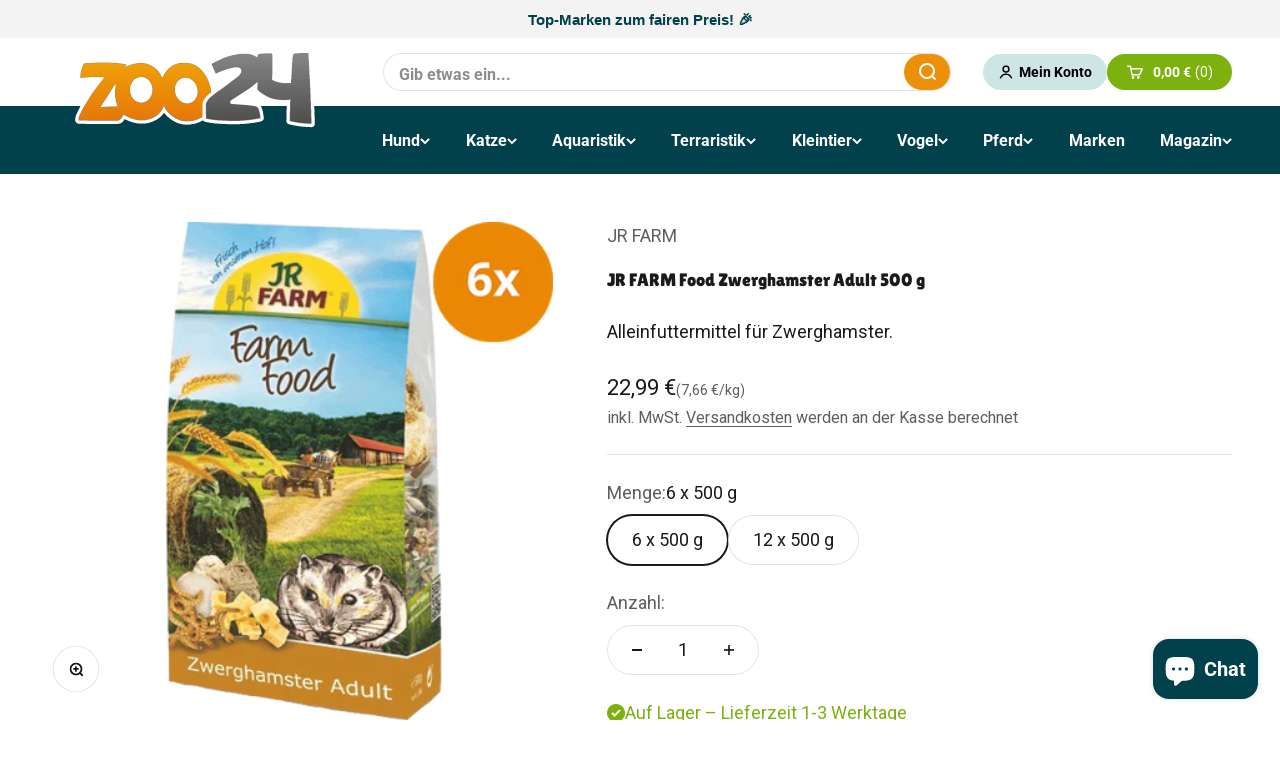

--- FILE ---
content_type: text/html; charset=utf-8
request_url: https://www.zoo24.de/products/jr-farm-food-zwerghamster-adult
body_size: 106978
content:
<!doctype html>

<html class="no-js" lang="de" dir="ltr">
  <head>
    <!-- Google Consent Mode V2 Consentmo -->
    <script>
  window.consentmo_gcm_initial_state = "7";
  window.consentmo_gcm_state = "1";
  window.consentmo_gcm_security_storage = "strict";
  window.consentmo_gcm_ad_storage = "marketing";
  window.consentmo_gcm_analytics_storage = "analytics";
  window.consentmo_gcm_functionality_storage = "functionality";
  window.consentmo_gcm_personalization_storage = "functionality";
  window.consentmo_gcm_ads_data_redaction = "true";
  window.consentmo_gcm_url_passthrough = "";
  window.consentmo_gcm_data_layer_name = "dataLayer";
  
  // Google Consent Mode V2 integration script from Consentmo GDPR
  window.isenseRules = {};
  window.isenseRules.gcm = {
      gcmVersion: 2,
      integrationVersion: 3,
      customChanges: false,
      consentUpdated: false,
      initialState: 7,
      isCustomizationEnabled: false,
      adsDataRedaction: true,
      urlPassthrough: false,
      dataLayer: 'dataLayer',
      categories: { ad_personalization: "marketing", ad_storage: "marketing", ad_user_data: "marketing", analytics_storage: "analytics", functionality_storage: "functionality", personalization_storage: "functionality", security_storage: "strict"},
      storage: { ad_personalization: "false", ad_storage: "false", ad_user_data: "false", analytics_storage: "false", functionality_storage: "false", personalization_storage: "false", security_storage: "false", wait_for_update: 2000 }
  };
  if(window.consentmo_gcm_state !== null && window.consentmo_gcm_state !== "" && window.consentmo_gcm_state !== "0") {
    window.isenseRules.gcm.isCustomizationEnabled = true;
    window.isenseRules.gcm.initialState = window.consentmo_gcm_initial_state === null || window.consentmo_gcm_initial_state.trim() === "" ? window.isenseRules.gcm.initialState : window.consentmo_gcm_initial_state;
    window.isenseRules.gcm.categories.ad_storage = window.consentmo_gcm_ad_storage === null || window.consentmo_gcm_ad_storage.trim() === "" ? window.isenseRules.gcm.categories.ad_storage : window.consentmo_gcm_ad_storage;
    window.isenseRules.gcm.categories.ad_user_data = window.consentmo_gcm_ad_storage === null || window.consentmo_gcm_ad_storage.trim() === "" ? window.isenseRules.gcm.categories.ad_user_data : window.consentmo_gcm_ad_storage;
    window.isenseRules.gcm.categories.ad_personalization = window.consentmo_gcm_ad_storage === null || window.consentmo_gcm_ad_storage.trim() === "" ? window.isenseRules.gcm.categories.ad_personalization : window.consentmo_gcm_ad_storage;
    window.isenseRules.gcm.categories.analytics_storage = window.consentmo_gcm_analytics_storage === null || window.consentmo_gcm_analytics_storage.trim() === "" ? window.isenseRules.gcm.categories.analytics_storage : window.consentmo_gcm_analytics_storage;
    window.isenseRules.gcm.categories.functionality_storage = window.consentmo_gcm_functionality_storage === null || window.consentmo_gcm_functionality_storage.trim() === "" ? window.isenseRules.gcm.categories.functionality_storage : window.consentmo_gcm_functionality_storage;
    window.isenseRules.gcm.categories.personalization_storage = window.consentmo_gcm_personalization_storage === null || window.consentmo_gcm_personalization_storage.trim() === "" ? window.isenseRules.gcm.categories.personalization_storage : window.consentmo_gcm_personalization_storage;
    window.isenseRules.gcm.categories.security_storage = window.consentmo_gcm_security_storage === null || window.consentmo_gcm_security_storage.trim() === "" ? window.isenseRules.gcm.categories.security_storage : window.consentmo_gcm_security_storage;
    window.isenseRules.gcm.urlPassthrough = window.consentmo_gcm_url_passthrough === null || window.consentmo_gcm_url_passthrough.trim() === "" ? window.isenseRules.gcm.urlPassthrough : window.consentmo_gcm_url_passthrough;
    window.isenseRules.gcm.adsDataRedaction = window.consentmo_gcm_ads_data_redaction === null || window.consentmo_gcm_ads_data_redaction.trim() === "" ? window.isenseRules.gcm.adsDataRedaction : window.consentmo_gcm_ads_data_redaction;
    window.isenseRules.gcm.dataLayer = window.consentmo_gcm_data_layer_name === null || window.consentmo_gcm_data_layer_name.trim() === "" ? window.isenseRules.gcm.dataLayer : window.consentmo_gcm_data_layer_name;
  }
  window.isenseRules.initializeGcm = function (rules) {
    if(window.isenseRules.gcm.isCustomizationEnabled) {
      rules.initialState = window.isenseRules.gcm.initialState;
      rules.urlPassthrough = window.isenseRules.gcm.urlPassthrough === true || window.isenseRules.gcm.urlPassthrough === 'true';
      rules.adsDataRedaction = window.isenseRules.gcm.adsDataRedaction === true || window.isenseRules.gcm.adsDataRedaction === 'true';
    }
    
    let initialState = parseInt(rules.initialState);
    let marketingBlocked = initialState === 0 || initialState === 2 || initialState === 5 || initialState === 7;
    let analyticsBlocked = initialState === 0 || initialState === 3 || initialState === 6 || initialState === 7;
    let functionalityBlocked = initialState === 4 || initialState === 5 || initialState === 6 || initialState === 7;

    let gdprCache = localStorage.getItem('gdprCache') ? JSON.parse(localStorage.getItem('gdprCache')) : null;
    if (gdprCache && typeof gdprCache.updatedPreferences !== "undefined") {
      let updatedPreferences = gdprCache.updatedPreferences;
      marketingBlocked = parseInt(updatedPreferences.indexOf('marketing')) > -1;
      analyticsBlocked = parseInt(updatedPreferences.indexOf('analytics')) > -1;
      functionalityBlocked = parseInt(updatedPreferences.indexOf('functionality')) > -1;
    }

    Object.entries(rules.categories).forEach(category => {
      if(rules.storage.hasOwnProperty(category[0])) {
        switch(category[1]) {
          case 'strict':
            rules.storage[category[0]] = "granted";
            break;
          case 'marketing':
            rules.storage[category[0]] = marketingBlocked ? "denied" : "granted";
            break;
          case 'analytics':
            rules.storage[category[0]] = analyticsBlocked ? "denied" : "granted";
            break;
          case 'functionality':
            rules.storage[category[0]] = functionalityBlocked ? "denied" : "granted";
            break;
        }
      }
    });
    rules.consentUpdated = true;
    isenseRules.gcm = rules;
  }

  // Google Consent Mode - initialization start
  window.isenseRules.initializeGcm({
    ...window.isenseRules.gcm,
    adsDataRedaction: true,
    urlPassthrough: false,
    initialState: 7
  });

  /*
  * initialState acceptable values:
  * 0 - Set both ad_storage and analytics_storage to denied
  * 1 - Set all categories to granted
  * 2 - Set only ad_storage to denied
  * 3 - Set only analytics_storage to denied
  * 4 - Set only functionality_storage to denied
  * 5 - Set both ad_storage and functionality_storage to denied
  * 6 - Set both analytics_storage and functionality_storage to denied
  * 7 - Set all categories to denied
  */

  window[window.isenseRules.gcm.dataLayer] = window[window.isenseRules.gcm.dataLayer] || [];
  function gtag() { window[window.isenseRules.gcm.dataLayer].push(arguments); }
  gtag("consent", "default", isenseRules.gcm.storage);
  isenseRules.gcm.adsDataRedaction && gtag("set", "ads_data_redaction", isenseRules.gcm.adsDataRedaction);
  isenseRules.gcm.urlPassthrough && gtag("set", "url_passthrough", isenseRules.gcm.urlPassthrough);
</script>
    <meta charset="utf-8">
    <meta
      name="viewport"
      content="width=device-width, initial-scale=1.0, height=device-height, minimum-scale=1.0, maximum-scale=1.0"
    >
    <meta name="theme-color" content="#00414b">

    <title>
      JR FARM Food Zwerghamster Adult 500 g günstig kaufen
    </title><meta name="description" content="JR FARM Food Zwerghamster Adult 500 g günstig kaufen ✅ Versandkostenfrei ab 39 € ✅➡️ Jetzt bestellen und blitzschnell liefern lassen!"><link rel="canonical" href="https://www.zoo24.de/products/jr-farm-food-zwerghamster-adult"><link rel="shortcut icon" href="//www.zoo24.de/cdn/shop/files/Favicon.png?v=1706777975&width=96">
      <link rel="apple-touch-icon" href="//www.zoo24.de/cdn/shop/files/Favicon.png?v=1706777975&width=180"><link rel="preconnect" href="https://cdn.shopify.com">
    <link rel="preconnect" href="https://fonts.shopifycdn.com" crossorigin>
    <link rel="dns-prefetch" href="https://productreviews.shopifycdn.com"><link rel="preload" href="//www.zoo24.de/cdn/fonts/open_sans/opensans_n4.c32e4d4eca5273f6d4ee95ddf54b5bbb75fc9b61.woff2" as="font" type="font/woff2" crossorigin><link rel="preload" href="//www.zoo24.de/cdn/fonts/roboto/roboto_n4.2019d890f07b1852f56ce63ba45b2db45d852cba.woff2" as="font" type="font/woff2" crossorigin><meta property="og:type" content="product">
  <meta property="og:title" content="JR FARM Food Zwerghamster Adult 500 g">
  <meta property="product:price:amount" content="22,99">
  <meta property="product:price:currency" content="EUR"><meta property="og:image" content="http://www.zoo24.de/cdn/shop/files/jr-farm-food-zwerghamster-adult-500-g-38583.png?v=1709302946&width=2048">
  <meta property="og:image:secure_url" content="https://www.zoo24.de/cdn/shop/files/jr-farm-food-zwerghamster-adult-500-g-38583.png?v=1709302946&width=2048">
  <meta property="og:image:width" content="499">
  <meta property="og:image:height" content="499"><meta property="og:description" content="JR FARM Food Zwerghamster Adult 500 g günstig kaufen ✅ Versandkostenfrei ab 39 € ✅➡️ Jetzt bestellen und blitzschnell liefern lassen!"><meta property="og:url" content="https://www.zoo24.de/products/jr-farm-food-zwerghamster-adult">
<meta property="og:site_name" content="zoo24"><meta name="twitter:card" content="summary"><meta name="twitter:title" content="JR FARM Food Zwerghamster Adult 500 g">
  <meta name="twitter:description" content="JR Farm Food Zwerghamster
Entdecken Sie die natürliche Ernährung mit JR Farm Food: Diese einzigartige Kombination einer ausgewogenen, mit Experten entwickelten Alleinfuttermischung mit mehr als 35 verschiedenen Saaten und vier hochwertigen, tierischen Proteinquellen bringt die ursprüngliche Ernährung Ihres Zwerghamsters zu Ihnen nach Hause. Der enthaltene Farm-Komplex unterstützt durch präbiotisches Inulin (aus der Wurzel der Pastinake) die Darmflora und Yucca-Extrakt vermindert die Geruchsbildung von Urin. Die Farm Food Rezeptur bietet alle zum Leben eines erwachsenen Tieres notwendigen Nährstoffe, Vitamine und Mineralien."><meta name="twitter:image" content="https://www.zoo24.de/cdn/shop/files/jr-farm-food-zwerghamster-adult-500-g-38583.png?crop=center&height=1200&v=1709302946&width=1200">
  <meta name="twitter:image:alt" content="">


  <script type="application/ld+json">
  {
    "@context": "https://schema.org",
    "@type": "BreadcrumbList",
  "itemListElement": [{
      "@type": "ListItem",
      "position": 1,
      "name": "Home",
      "item": "https://www.zoo24.de"
    },{
          "@type": "ListItem",
          "position": 2,
          "name": "JR FARM Food Zwerghamster Adult 500 g",
          "item": "https://www.zoo24.de/products/jr-farm-food-zwerghamster-adult"
        }]
  }
  </script>

<style>/* Typography (heading) */
  @font-face {
  font-family: "Open Sans";
  font-weight: 400;
  font-style: normal;
  font-display: fallback;
  src: url("//www.zoo24.de/cdn/fonts/open_sans/opensans_n4.c32e4d4eca5273f6d4ee95ddf54b5bbb75fc9b61.woff2") format("woff2"),
       url("//www.zoo24.de/cdn/fonts/open_sans/opensans_n4.5f3406f8d94162b37bfa232b486ac93ee892406d.woff") format("woff");
}

@font-face {
  font-family: "Open Sans";
  font-weight: 400;
  font-style: italic;
  font-display: fallback;
  src: url("//www.zoo24.de/cdn/fonts/open_sans/opensans_i4.6f1d45f7a46916cc95c694aab32ecbf7509cbf33.woff2") format("woff2"),
       url("//www.zoo24.de/cdn/fonts/open_sans/opensans_i4.4efaa52d5a57aa9a57c1556cc2b7465d18839daa.woff") format("woff");
}

/* Typography (body) */
  @font-face {
  font-family: Roboto;
  font-weight: 400;
  font-style: normal;
  font-display: fallback;
  src: url("//www.zoo24.de/cdn/fonts/roboto/roboto_n4.2019d890f07b1852f56ce63ba45b2db45d852cba.woff2") format("woff2"),
       url("//www.zoo24.de/cdn/fonts/roboto/roboto_n4.238690e0007583582327135619c5f7971652fa9d.woff") format("woff");
}

@font-face {
  font-family: Roboto;
  font-weight: 400;
  font-style: italic;
  font-display: fallback;
  src: url("//www.zoo24.de/cdn/fonts/roboto/roboto_i4.57ce898ccda22ee84f49e6b57ae302250655e2d4.woff2") format("woff2"),
       url("//www.zoo24.de/cdn/fonts/roboto/roboto_i4.b21f3bd061cbcb83b824ae8c7671a82587b264bf.woff") format("woff");
}

@font-face {
  font-family: Roboto;
  font-weight: 700;
  font-style: normal;
  font-display: fallback;
  src: url("//www.zoo24.de/cdn/fonts/roboto/roboto_n7.f38007a10afbbde8976c4056bfe890710d51dec2.woff2") format("woff2"),
       url("//www.zoo24.de/cdn/fonts/roboto/roboto_n7.94bfdd3e80c7be00e128703d245c207769d763f9.woff") format("woff");
}

@font-face {
  font-family: Roboto;
  font-weight: 700;
  font-style: italic;
  font-display: fallback;
  src: url("//www.zoo24.de/cdn/fonts/roboto/roboto_i7.7ccaf9410746f2c53340607c42c43f90a9005937.woff2") format("woff2"),
       url("//www.zoo24.de/cdn/fonts/roboto/roboto_i7.49ec21cdd7148292bffea74c62c0df6e93551516.woff") format("woff");
}

:root {
    /**
     * ---------------------------------------------------------------------
     * SPACING VARIABLES
     *
     * We are using a spacing inspired from frameworks like Tailwind CSS.
     * ---------------------------------------------------------------------
     */
    --spacing-0-5: 0.125rem; /* 2px */
    --spacing-1: 0.25rem; /* 4px */
    --spacing-1-5: 0.375rem; /* 6px */
    --spacing-2: 0.5rem; /* 8px */
    --spacing-2-5: 0.625rem; /* 10px */
    --spacing-3: 0.75rem; /* 12px */
    --spacing-3-5: 0.875rem; /* 14px */
    --spacing-4: 1rem; /* 16px */
    --spacing-4-5: 1.125rem; /* 18px */
    --spacing-5: 1.25rem; /* 20px */
    --spacing-5-5: 1.375rem; /* 22px */
    --spacing-6: 1.5rem; /* 24px */
    --spacing-6-5: 1.625rem; /* 26px */
    --spacing-7: 1.75rem; /* 28px */
    --spacing-7-5: 1.875rem; /* 30px */
    --spacing-8: 2rem; /* 32px */
    --spacing-8-5: 2.125rem; /* 34px */
    --spacing-9: 2.25rem; /* 36px */
    --spacing-9-5: 2.375rem; /* 38px */
    --spacing-10: 2.5rem; /* 40px */
    --spacing-11: 2.75rem; /* 44px */
    --spacing-12: 3rem; /* 48px */
    --spacing-14: 3.5rem; /* 56px */
    --spacing-16: 4rem; /* 64px */
    --spacing-18: 4.5rem; /* 72px */
    --spacing-20: 5rem; /* 80px */
    --spacing-24: 6rem; /* 96px */
    --spacing-28: 7rem; /* 112px */
    --spacing-32: 8rem; /* 128px */
    --spacing-36: 9rem; /* 144px */
    --spacing-40: 10rem; /* 160px */
    --spacing-44: 11rem; /* 176px */
    --spacing-48: 12rem; /* 192px */
    --spacing-52: 13rem; /* 208px */
    --spacing-56: 14rem; /* 224px */
    --spacing-60: 15rem; /* 240px */
    --spacing-64: 16rem; /* 256px */
    --spacing-72: 18rem; /* 288px */
    --spacing-80: 20rem; /* 320px */
    --spacing-96: 24rem; /* 384px */

    /* Container */
    --container-max-width: 1300px;
    --container-narrow-max-width: 1050px;
    --container-gutter: var(--spacing-5);
    --section-outer-spacing-block: var(--spacing-12);
    --section-inner-max-spacing-block: var(--spacing-10);
    --section-inner-spacing-inline: var(--container-gutter);
    --section-stack-spacing-block: var(--spacing-8);

    /* Grid gutter */
    --grid-gutter: var(--spacing-5);
    --grid-gutter2: var(--spacing-2);    

    /* Product list settings */
    --product-list-row-gap: var(--spacing-8);
    --product-list-column-gap: var(--grid-gutter);

    /* Form settings */
    --input-gap: var(--spacing-2);
    --input-height: 2.625rem;
    --input-padding-inline: var(--spacing-4);

    /* Other sizes */
    --sticky-area-height: calc(var(--sticky-announcement-bar-enabled, 0) * var(--announcement-bar-height, 0px) + var(--sticky-header-enabled, 0) * var(--header-height, 0px));

    /* RTL support */
    --transform-logical-flip: 1;
    --transform-origin-start: left;
    --transform-origin-end: right;

    /**
     * ---------------------------------------------------------------------
     * TYPOGRAPHY
     * ---------------------------------------------------------------------
     */

    /* Font properties */
    --heading-font-family: "Open Sans", sans-serif;
    --heading-font-weight: 400;
    --heading-font-style: normal;
    --heading-text-transform: normal;
    --heading-letter-spacing: 0.0em;
    --text-font-family: Roboto, sans-serif;
    --text-font-weight: 400;
    --text-font-style: normal;
    --text-letter-spacing: 0.0em;

    /* Font sizes */
    --text-h0: 2.75rem;
    --text-h1: 2rem;
    --text-h2: 1.75rem;
    --text-h3: 1.375rem;
    --text-h4: 1.125rem;
    --text-h5: 1.125rem;
    --text-h6: 1rem;
    --text-xs: 0.8125rem;
    --text-sm: 0.875rem;
    --text-base: 1.0rem;
    --text-lg: 1.25rem;

    /**
     * ---------------------------------------------------------------------
     * COLORS
     * ---------------------------------------------------------------------
     */

    /* Color settings */--accent: 124 177 15;
    --text-primary: 26 26 26;
    --text-primary2: 26 26 26;
    --background-primary: 255 255 255;
    --dialog-background: 255 255 255;
    --border-color: var(--text-color, var(--text-primary)) / 0.12;

    /* Button colors */
    --button-background-primary: 124 177 15;
    --button-text-primary: 255 255 255;
    --button-background-secondary: 205 229 228;
    --button-text-secondary: 26 26 26;

    /* Status colors */
    --success-background: 239 246 226;
    --success-text: 124 177 15;
    --warning-background: 255 246 233;
    --warning-text: 255 183 74;
    --error-background: 248 226 228;
    --error-text: 200 10 29;

    /* Product colors */
    --on-sale-text: 200 10 29;
    --on-sale-badge-background: 200 10 29;
    --on-sale-badge-text: 255 255 255;
    --sold-out-badge-background: 0 0 0;
    --sold-out-badge-text: 255 255 255;
    --primary-badge-background: 42 158 166;
    --primary-badge-text: 255 255 255;
    --star-color: 255 183 74;
    --product-card-background: 255 255 255;
    --product-card-text: 26 26 26;

    /* Header colors */
    --header-background: 0 65 75;
    --header-text: 255 255 255;

    /* Footer colors */
    --footer-background: 0 65 75;
    --footer-text: 255 255 255;

    /* Rounded variables (used for border radius) */
    --rounded-xs: 0.25rem;
    --rounded-sm: 0.375rem;
    --rounded: 0.75rem;
    --rounded-lg: 1.5rem;
    --rounded-full: 9999px;

    --rounded-button: 3.75rem;
    --rounded-input: 0.5rem;

    /* Box shadow */
    --shadow-sm: 0 2px 8px rgb(var(--text-primary) / 0.1);
    --shadow: 0 5px 15px rgb(var(--text-primary) / 0.1);
    --shadow-md: 0 5px 30px rgb(var(--text-primary) / 0.1);
    --shadow-block: 0px 18px 50px rgb(var(--text-primary) / 0.1);

    /**
     * ---------------------------------------------------------------------
     * OTHER
     * ---------------------------------------------------------------------
     */

    --cursor-close-svg-url: url(//www.zoo24.de/cdn/shop/t/69/assets/cursor-close.svg?v=147174565022153725511752575422);
    --cursor-zoom-in-svg-url: url(//www.zoo24.de/cdn/shop/t/69/assets/cursor-zoom-in.svg?v=154953035094101115921752575423);
    --cursor-zoom-out-svg-url: url(//www.zoo24.de/cdn/shop/t/69/assets/cursor-zoom-out.svg?v=16155520337305705181752575421);
    --checkmark-svg-url: url(//www.zoo24.de/cdn/shop/t/69/assets/checkmark.svg?v=77552481021870063511752575421);
  }

  [dir="rtl"]:root {
    /* RTL support */
    --transform-logical-flip: -1;
    --transform-origin-start: right;
    --transform-origin-end: left;
  }

  @media screen and (min-width: 700px) {
    :root {
      /* Typography (font size) */
      --text-h0: 3.5rem;
      --text-h1: 2.5rem;
      --text-h2: 2rem;
      --text-h3: 1.625rem;
      --text-h4: 1.375rem;
      --text-h5: 1.125rem;
      --text-h6: 1rem;

      --text-xs: 0.875rem;
      --text-sm: 1.0rem;
      --text-base: 1.125rem;
      --text-lg: 1.375rem;

      /* Spacing */
      --container-gutter: 2rem;
      --section-outer-spacing-block: var(--spacing-16);
      --section-inner-max-spacing-block: var(--spacing-12);
      --section-inner-spacing-inline: var(--spacing-12);
      --section-stack-spacing-block: var(--spacing-12);

      /* Grid gutter */
      --grid-gutter: var(--spacing-6);

      /* Product list settings */
      --product-list-row-gap: var(--spacing-12);

      /* Form settings */
      --input-gap: 1rem;
      --input-height: 3.125rem;
      --input-padding-inline: var(--spacing-5);
    }
  }

  @media screen and (min-width: 1000px) {
    :root {
      /* Spacing settings */
      --container-gutter: var(--spacing-12);
      --section-outer-spacing-block: var(--spacing-18);
      --section-inner-max-spacing-block: var(--spacing-16);
      --section-inner-spacing-inline: var(--spacing-16);
      --section-stack-spacing-block: var(--spacing-12);
    }
  }

  @media screen and (min-width: 1150px) {
    :root {
      /* Spacing settings */
      --container-gutter: var(--spacing-12);
      --section-outer-spacing-block: var(--spacing-20);
      --section-inner-max-spacing-block: var(--spacing-16);
      --section-inner-spacing-inline: var(--spacing-16);
      --section-stack-spacing-block: var(--spacing-12);
    }
  }

  @media screen and (min-width: 1400px) {
    :root {
      /* Typography (font size) */
      --text-h0: 4.5rem;
      --text-h1: 3.5rem;
      --text-h2: 2.75rem;
      --text-h3: 2rem;
      --text-h4: 1.75rem;
      --text-h5: 1.375rem;
      --text-h6: 1.25rem;

      --section-outer-spacing-block: var(--spacing-24);
      --section-inner-max-spacing-block: var(--spacing-18);
      --section-inner-spacing-inline: var(--spacing-18);
    }
  }

  @media screen and (min-width: 1600px) {
    :root {
      --section-outer-spacing-block: var(--spacing-24);
      --section-inner-max-spacing-block: var(--spacing-20);
      --section-inner-spacing-inline: var(--spacing-20);
    }
  }

  /**
   * ---------------------------------------------------------------------
   * LIQUID DEPENDANT CSS
   *
   * Our main CSS is Liquid free, but some very specific features depend on
   * theme settings, so we have them here
   * ---------------------------------------------------------------------
   */@media screen and (pointer: fine) {
        .button:not([disabled]):hover, .btn:not([disabled]):hover, .shopify-payment-button__button--unbranded:not([disabled]):hover {
          --button-background-opacity: 0.85;
        }

        .button--subdued:not([disabled]):hover {
          --button-background: var(--text-color) / .05 !important;
        }
      }</style><script>
  document.documentElement.classList.replace('no-js', 'js');

  // This allows to expose several variables to the global scope, to be used in scripts
  window.themeVariables = {
    settings: {
      showPageTransition: false,
      headingApparition: "none",
      pageType: "product",
      moneyFormat: "{{amount_with_comma_separator}} €",
      moneyWithCurrencyFormat: "€{{amount_with_comma_separator}} EUR",
      currencyCodeEnabled: false,
      cartType: "drawer",
      showDiscount: true,
      discountMode: "saving"
    },

    strings: {
      accessibilityClose: "Schließen",
      accessibilityNext: "Vor",
      accessibilityPrevious: "Zurück",
      addToCartButton: "In den Warenkorb",
      soldOutButton: "Ausverkauft",
      preOrderButton: "Vorbestellen",
      unavailableButton: "Nicht verfügbar",
      closeGallery: "Galerie schließen",
      zoomGallery: "Bild vergrößern",
      errorGallery: "Bild kann nicht geladen werden",
      soldOutBadge: "Ausverkauft",
      discountBadge: "Spare @@",
      sku: "SKU:",
      searchNoResults: "Keine Treffer",
      addOrderNote: "Bestellhinweis hinzufügen",
      editOrderNote: "Bestellhinweis bearbeiten",
      shippingEstimatorNoResults: "Tut uns leid, aber wir verschicken leider nicht an deine Adresse.",
      shippingEstimatorOneResult: "Für deine Adresse gibt es einen Versandtarif:",
      shippingEstimatorMultipleResults: "Für deine Adresse gibt es mehrere Versandtarife:",
      shippingEstimatorError: "Beim Berechnen der Versandkosten ist ein Fehler aufgetreten:"
    },

    breakpoints: {
      'sm': 'screen and (min-width: 700px)',
      'md': 'screen and (min-width: 1000px)',
      'lg': 'screen and (min-width: 1150px)',
      'xl': 'screen and (min-width: 1400px)',

      'sm-max': 'screen and (max-width: 699px)',
      'md-max': 'screen and (max-width: 999px)',
      'lg-max': 'screen and (max-width: 1149px)',
      'xl-max': 'screen and (max-width: 1399px)'
    }
  };// For detecting native share
  document.documentElement.classList.add(`native-share--${navigator.share ? 'enabled' : 'disabled'}`);// We save the product ID in local storage to be eventually used for recently viewed section
    try {
      const recentlyViewedProducts = new Set(JSON.parse(localStorage.getItem('theme:recently-viewed-products') || '[]'));

      recentlyViewedProducts.delete(8792704680261); // Delete first to re-move the product
      recentlyViewedProducts.add(8792704680261);

      localStorage.setItem('theme:recently-viewed-products', JSON.stringify(Array.from(recentlyViewedProducts.values()).reverse()));
    } catch (e) {
      // Safari in private mode does not allow setting item, we silently fail
    }</script><script type="module" src="//www.zoo24.de/cdn/shop/t/69/assets/vendor.min.js?v=110209841862038618801752575392"></script>
    <script type="module" src="//www.zoo24.de/cdn/shop/t/69/assets/theme.js?v=4420386052049249981765346980"></script>
    <script type="module" src="//www.zoo24.de/cdn/shop/t/69/assets/sections.js?v=76945197958725767541765372170"></script>

    <script>window.performance && window.performance.mark && window.performance.mark('shopify.content_for_header.start');</script><meta name="facebook-domain-verification" content="lmcfaajr60moxl8p9mejgkprzq9lc6">
<meta id="shopify-digital-wallet" name="shopify-digital-wallet" content="/77062177093/digital_wallets/dialog">
<meta name="shopify-checkout-api-token" content="b6bce814e5d058c23c3fd1afc9820b0b">
<meta id="in-context-paypal-metadata" data-shop-id="77062177093" data-venmo-supported="false" data-environment="production" data-locale="de_DE" data-paypal-v4="true" data-currency="EUR">
<link rel="alternate" type="application/json+oembed" href="https://www.zoo24.de/products/jr-farm-food-zwerghamster-adult.oembed">
<script async="async" src="/checkouts/internal/preloads.js?locale=de-DE"></script>
<script id="apple-pay-shop-capabilities" type="application/json">{"shopId":77062177093,"countryCode":"DE","currencyCode":"EUR","merchantCapabilities":["supports3DS"],"merchantId":"gid:\/\/shopify\/Shop\/77062177093","merchantName":"zoo24","requiredBillingContactFields":["postalAddress","email"],"requiredShippingContactFields":["postalAddress","email"],"shippingType":"shipping","supportedNetworks":["visa","maestro","masterCard","amex"],"total":{"type":"pending","label":"zoo24","amount":"1.00"},"shopifyPaymentsEnabled":true,"supportsSubscriptions":true}</script>
<script id="shopify-features" type="application/json">{"accessToken":"b6bce814e5d058c23c3fd1afc9820b0b","betas":["rich-media-storefront-analytics"],"domain":"www.zoo24.de","predictiveSearch":true,"shopId":77062177093,"locale":"de"}</script>
<script>var Shopify = Shopify || {};
Shopify.shop = "0ea48d.myshopify.com";
Shopify.locale = "de";
Shopify.currency = {"active":"EUR","rate":"1.0"};
Shopify.country = "DE";
Shopify.theme = {"name":"zoo24\/dev","id":183545430341,"schema_name":"Impact","schema_version":"4.6.0","theme_store_id":null,"role":"main"};
Shopify.theme.handle = "null";
Shopify.theme.style = {"id":null,"handle":null};
Shopify.cdnHost = "www.zoo24.de/cdn";
Shopify.routes = Shopify.routes || {};
Shopify.routes.root = "/";</script>
<script type="module">!function(o){(o.Shopify=o.Shopify||{}).modules=!0}(window);</script>
<script>!function(o){function n(){var o=[];function n(){o.push(Array.prototype.slice.apply(arguments))}return n.q=o,n}var t=o.Shopify=o.Shopify||{};t.loadFeatures=n(),t.autoloadFeatures=n()}(window);</script>
<script id="shop-js-analytics" type="application/json">{"pageType":"product"}</script>
<script defer="defer" async type="module" src="//www.zoo24.de/cdn/shopifycloud/shop-js/modules/v2/client.init-shop-cart-sync_kxAhZfSm.de.esm.js"></script>
<script defer="defer" async type="module" src="//www.zoo24.de/cdn/shopifycloud/shop-js/modules/v2/chunk.common_5BMd6ono.esm.js"></script>
<script type="module">
  await import("//www.zoo24.de/cdn/shopifycloud/shop-js/modules/v2/client.init-shop-cart-sync_kxAhZfSm.de.esm.js");
await import("//www.zoo24.de/cdn/shopifycloud/shop-js/modules/v2/chunk.common_5BMd6ono.esm.js");

  window.Shopify.SignInWithShop?.initShopCartSync?.({"fedCMEnabled":true,"windoidEnabled":true});

</script>
<script>(function() {
  var isLoaded = false;
  function asyncLoad() {
    if (isLoaded) return;
    isLoaded = true;
    var urls = ["https:\/\/api.fastbundle.co\/scripts\/src.js?shop=0ea48d.myshopify.com","https:\/\/cdn-app.sealsubscriptions.com\/shopify\/public\/js\/sealsubscriptions.js?shop=0ea48d.myshopify.com"];
    for (var i = 0; i < urls.length; i++) {
      var s = document.createElement('script');
      s.type = 'text/javascript';
      s.async = true;
      s.src = urls[i];
      var x = document.getElementsByTagName('script')[0];
      x.parentNode.insertBefore(s, x);
    }
  };
  if(window.attachEvent) {
    window.attachEvent('onload', asyncLoad);
  } else {
    window.addEventListener('load', asyncLoad, false);
  }
})();</script>
<script id="__st">var __st={"a":77062177093,"offset":3600,"reqid":"c53851a5-4c67-4550-a299-fef868abf939-1768976085","pageurl":"www.zoo24.de\/products\/jr-farm-food-zwerghamster-adult","u":"8048082c1569","p":"product","rtyp":"product","rid":8792704680261};</script>
<script>window.ShopifyPaypalV4VisibilityTracking = true;</script>
<script id="captcha-bootstrap">!function(){'use strict';const t='contact',e='account',n='new_comment',o=[[t,t],['blogs',n],['comments',n],[t,'customer']],c=[[e,'customer_login'],[e,'guest_login'],[e,'recover_customer_password'],[e,'create_customer']],r=t=>t.map((([t,e])=>`form[action*='/${t}']:not([data-nocaptcha='true']) input[name='form_type'][value='${e}']`)).join(','),a=t=>()=>t?[...document.querySelectorAll(t)].map((t=>t.form)):[];function s(){const t=[...o],e=r(t);return a(e)}const i='password',u='form_key',d=['recaptcha-v3-token','g-recaptcha-response','h-captcha-response',i],f=()=>{try{return window.sessionStorage}catch{return}},m='__shopify_v',_=t=>t.elements[u];function p(t,e,n=!1){try{const o=window.sessionStorage,c=JSON.parse(o.getItem(e)),{data:r}=function(t){const{data:e,action:n}=t;return t[m]||n?{data:e,action:n}:{data:t,action:n}}(c);for(const[e,n]of Object.entries(r))t.elements[e]&&(t.elements[e].value=n);n&&o.removeItem(e)}catch(o){console.error('form repopulation failed',{error:o})}}const l='form_type',E='cptcha';function T(t){t.dataset[E]=!0}const w=window,h=w.document,L='Shopify',v='ce_forms',y='captcha';let A=!1;((t,e)=>{const n=(g='f06e6c50-85a8-45c8-87d0-21a2b65856fe',I='https://cdn.shopify.com/shopifycloud/storefront-forms-hcaptcha/ce_storefront_forms_captcha_hcaptcha.v1.5.2.iife.js',D={infoText:'Durch hCaptcha geschützt',privacyText:'Datenschutz',termsText:'Allgemeine Geschäftsbedingungen'},(t,e,n)=>{const o=w[L][v],c=o.bindForm;if(c)return c(t,g,e,D).then(n);var r;o.q.push([[t,g,e,D],n]),r=I,A||(h.body.append(Object.assign(h.createElement('script'),{id:'captcha-provider',async:!0,src:r})),A=!0)});var g,I,D;w[L]=w[L]||{},w[L][v]=w[L][v]||{},w[L][v].q=[],w[L][y]=w[L][y]||{},w[L][y].protect=function(t,e){n(t,void 0,e),T(t)},Object.freeze(w[L][y]),function(t,e,n,w,h,L){const[v,y,A,g]=function(t,e,n){const i=e?o:[],u=t?c:[],d=[...i,...u],f=r(d),m=r(i),_=r(d.filter((([t,e])=>n.includes(e))));return[a(f),a(m),a(_),s()]}(w,h,L),I=t=>{const e=t.target;return e instanceof HTMLFormElement?e:e&&e.form},D=t=>v().includes(t);t.addEventListener('submit',(t=>{const e=I(t);if(!e)return;const n=D(e)&&!e.dataset.hcaptchaBound&&!e.dataset.recaptchaBound,o=_(e),c=g().includes(e)&&(!o||!o.value);(n||c)&&t.preventDefault(),c&&!n&&(function(t){try{if(!f())return;!function(t){const e=f();if(!e)return;const n=_(t);if(!n)return;const o=n.value;o&&e.removeItem(o)}(t);const e=Array.from(Array(32),(()=>Math.random().toString(36)[2])).join('');!function(t,e){_(t)||t.append(Object.assign(document.createElement('input'),{type:'hidden',name:u})),t.elements[u].value=e}(t,e),function(t,e){const n=f();if(!n)return;const o=[...t.querySelectorAll(`input[type='${i}']`)].map((({name:t})=>t)),c=[...d,...o],r={};for(const[a,s]of new FormData(t).entries())c.includes(a)||(r[a]=s);n.setItem(e,JSON.stringify({[m]:1,action:t.action,data:r}))}(t,e)}catch(e){console.error('failed to persist form',e)}}(e),e.submit())}));const S=(t,e)=>{t&&!t.dataset[E]&&(n(t,e.some((e=>e===t))),T(t))};for(const o of['focusin','change'])t.addEventListener(o,(t=>{const e=I(t);D(e)&&S(e,y())}));const B=e.get('form_key'),M=e.get(l),P=B&&M;t.addEventListener('DOMContentLoaded',(()=>{const t=y();if(P)for(const e of t)e.elements[l].value===M&&p(e,B);[...new Set([...A(),...v().filter((t=>'true'===t.dataset.shopifyCaptcha))])].forEach((e=>S(e,t)))}))}(h,new URLSearchParams(w.location.search),n,t,e,['guest_login'])})(!0,!0)}();</script>
<script integrity="sha256-4kQ18oKyAcykRKYeNunJcIwy7WH5gtpwJnB7kiuLZ1E=" data-source-attribution="shopify.loadfeatures" defer="defer" src="//www.zoo24.de/cdn/shopifycloud/storefront/assets/storefront/load_feature-a0a9edcb.js" crossorigin="anonymous"></script>
<script data-source-attribution="shopify.dynamic_checkout.dynamic.init">var Shopify=Shopify||{};Shopify.PaymentButton=Shopify.PaymentButton||{isStorefrontPortableWallets:!0,init:function(){window.Shopify.PaymentButton.init=function(){};var t=document.createElement("script");t.src="https://www.zoo24.de/cdn/shopifycloud/portable-wallets/latest/portable-wallets.de.js",t.type="module",document.head.appendChild(t)}};
</script>
<script data-source-attribution="shopify.dynamic_checkout.buyer_consent">
  function portableWalletsHideBuyerConsent(e){var t=document.getElementById("shopify-buyer-consent"),n=document.getElementById("shopify-subscription-policy-button");t&&n&&(t.classList.add("hidden"),t.setAttribute("aria-hidden","true"),n.removeEventListener("click",e))}function portableWalletsShowBuyerConsent(e){var t=document.getElementById("shopify-buyer-consent"),n=document.getElementById("shopify-subscription-policy-button");t&&n&&(t.classList.remove("hidden"),t.removeAttribute("aria-hidden"),n.addEventListener("click",e))}window.Shopify?.PaymentButton&&(window.Shopify.PaymentButton.hideBuyerConsent=portableWalletsHideBuyerConsent,window.Shopify.PaymentButton.showBuyerConsent=portableWalletsShowBuyerConsent);
</script>
<script data-source-attribution="shopify.dynamic_checkout.cart.bootstrap">document.addEventListener("DOMContentLoaded",(function(){function t(){return document.querySelector("shopify-accelerated-checkout-cart, shopify-accelerated-checkout")}if(t())Shopify.PaymentButton.init();else{new MutationObserver((function(e,n){t()&&(Shopify.PaymentButton.init(),n.disconnect())})).observe(document.body,{childList:!0,subtree:!0})}}));
</script>
<link id="shopify-accelerated-checkout-styles" rel="stylesheet" media="screen" href="https://www.zoo24.de/cdn/shopifycloud/portable-wallets/latest/accelerated-checkout-backwards-compat.css" crossorigin="anonymous">
<style id="shopify-accelerated-checkout-cart">
        #shopify-buyer-consent {
  margin-top: 1em;
  display: inline-block;
  width: 100%;
}

#shopify-buyer-consent.hidden {
  display: none;
}

#shopify-subscription-policy-button {
  background: none;
  border: none;
  padding: 0;
  text-decoration: underline;
  font-size: inherit;
  cursor: pointer;
}

#shopify-subscription-policy-button::before {
  box-shadow: none;
}

      </style>

<script>window.performance && window.performance.mark && window.performance.mark('shopify.content_for_header.end');</script>
<link href="//www.zoo24.de/cdn/shop/t/69/assets/theme.css?v=121844012347508869161760986821" rel="stylesheet" type="text/css" media="all" /><link href="//www.zoo24.de/cdn/shop/t/69/assets/custom-theme.css?v=181610390027553496571764680453" rel="stylesheet" type="text/css" media="all" /><script>
      function checkGDPRKlaviyo() {

            if (window.isenseGDPR !== undefined && window.isenseGDPR.Cookies.get('cookieconsent_preferences_disabled') !== undefined) {
              let cookie = window.isenseGDPR.Cookies.get('cookieconsent_preferences_disabled');
              if (cookie.indexOf('marketing') == -1) {
                document.cookie = "__kla_off=;expires=Thu, 01 Jan 1970 00:00:00 GMT";
              } else {
                document.cookie = "__kla_off=true";
              }
            } else {
              setTimeout(function() {
                checkGDPRKlaviyo();
              }, 500);
            }
          }

          checkGDPRKlaviyo();

          window.addEventListener('click', function (e) {
            if(e.target && (e.target.className == 'cc-btn cc-btn-accept-all' || e.target.className == 'cc-btn cc-allow' || e.target.className == 'cc-btn cc-btn-accept-selected')){
              checkGDPRKlaviyo();
            }
          });
    </script>
    <!-- Mail for DataLayer -->
    
    <!-- End Mail for DataLayer -->

    <!-- Klaviyo integration script from Consentmo GDPR app -->
    <script id="consentmo-klaviyo-integration-script">
      function csmConsentForKlaviyo(isMarketingEnabled = false) {
        const status = isMarketingEnabled ? 'granted' : 'denied';

        if (typeof klaviyo !== "undefined" && klaviyo.push && klaviyo.isIdentified()) {
          klaviyo.push(['identify', {
            'ad_personalization': status,
            'ad_user_data': status,
          }]);
        }

        if (isMarketingEnabled) {
          document.cookie = "__kla_off=;expires=Thu, 01 Jan 1970 00:00:00 GMT";
        } else {
          document.cookie = "__kla_off=true";
        }
      }

      document.addEventListener('consentmoSignal', function(eventData) {
        const consentPreferences = eventData.detail.preferences;
        csmConsentForKlaviyo(consentPreferences.marketing);
      });
    </script>

    <!-- Klaviyo integration script from Consentmo GDPR app --><!-- End VWO Async SmartCode - temp auskommentiert, weil über App --><meta name="google-site-verification" content="aaaM5YGwmbNyLiP_YMUJtgMpO6fjP3ArYuVokLm6kC4">
    <meta name="facebook-domain-verification" content="uwqaa1vlw7l6eyp71nett10h01qfq7">

    <!-- Facebook Pixel integration script from Consentmo GDPR Compliance App -->
    <script id="consentmo-fbpx-integration-script">
      let isFBPXExecuted = false;
      let isFBPXBlocked = false;

      function executeFBPX() {
        if(!isFBPXExecuted) {
          // The content of Facebook Pixel script goes here
          !function(f,b,e,v,n,t,s)
          {if(f.fbq)return;n=f.fbq=function(){n.callMethod?
          n.callMethod.apply(n,arguments):n.queue.push(arguments)};
          if(!f._fbq)f._fbq=n;n.push=n;n.loaded=!0;n.version='2.0';
          n.queue=[];t=b.createElement(e);t.async=!0;
          t.src=v;s=b.getElementsByTagName(e)[0];
          s.parentNode.insertBefore(t,s)}(window, document,'script',
          'https://connect.facebook.net/en_US/fbevents.js');
          fbq('init', '455319490724607');
          fbq('track', 'PageView');
          isFBPXExecuted = true;
        }
      }

      function blockFBPX() {
        if(!isFBPXBlocked) {
          !function(){var e=null,n=[];
            Object.defineProperty(window,"fbq",{get:function(){return e},set:function(o){Object.defineProperty(o,"queue",{get:function(){return []},set:function(){}}),e=o}})}();
          isFBPXBlocked = true;
        }
      }


      document.addEventListener('consentmoSignal', function(eventData) {
        let data = eventData.detail.preferences;
        if (data.analytics && data.marketing) {
          executeFBPX();
        } else {
          blockFBPX();
        }
      });
    </script>

    <!-- Meta Pixel Code -->
    <!--
      <script>
        !function(f,b,e,v,n,t,s)
        {if(f.fbq)return;n=f.fbq=function(){n.callMethod?
        n.callMethod.apply(n,arguments):n.queue.push(arguments)};
        if(!f._fbq)f._fbq=n;n.push=n;n.loaded=!0;n.version='2.0';
        n.queue=[];t=b.createElement(e);t.async=!0;
        t.src=v;s=b.getElementsByTagName(e)[0];
        s.parentNode.insertBefore(t,s)}(window, document,'script',
        'https://connect.facebook.net/en_US/fbevents.js');
        fbq('init', '455319490724607');
        fbq('track', 'PageView');
      </script>
    -->
    <!--
      <noscript><img height="1" width="1" style="display:none"
      src="https://www.facebook.com/tr?id=455319490724607&ev=PageView&noscript=1"
      /></noscript>
    -->

    <!-- End Meta Pixel Code -->
    <script class="js-utmDiscountApplier">
(function(){
    let utm_source_parameter = window.location.search.match(/utm_source=([^&]+)/);
    if (!utm_source_parameter) {
        return;
    }

    utm_source_parameter = utm_source_parameter[1];

    
    
    
        
        
        
            
        
        
        
        if ("google" == utm_source_parameter) {
            utm_source_parameter = "one";
        }
    
        
        
        
        if ("" == utm_source_parameter) {
            utm_source_parameter = "two";
        }
    
        
        
        
        if ("" == utm_source_parameter) {
            utm_source_parameter = "three";
        }
    
        
        
        
        if ("" == utm_source_parameter) {
            utm_source_parameter = "four";
        }
    
        
        
        
        if ("" == utm_source_parameter) {
            utm_source_parameter = "five";
        }
    

    document.addEventListener('DOMContentLoaded', () => {
        fetch('/cart/update.js', {
            method: 'POST',
            headers: { 'Content-Type': 'application/json' },
            body: JSON.stringify({
                attributes: {
                    _utm_discount_suffix: utm_source_parameter,
                }
            })
        }).finally(() => {
            document.dispatchEvent(new CustomEvent('discount:applied'));
            document.dispatchEvent(new CustomEvent('cart:refresh'));

            window.utmDiscountAttrSet = true;
        })
    })
})();

(function(){
    const script = document.querySelector('.js-utmDiscountApplier')
    if (script) {
        script.remove();
    }
})();
</script>
  <!-- BEGIN app block: shopify://apps/pandectes-gdpr/blocks/banner/58c0baa2-6cc1-480c-9ea6-38d6d559556a -->
  
    
      <!-- TCF is active, scripts are loaded above -->
      
        <script>
          if (!window.PandectesRulesSettings) {
            window.PandectesRulesSettings = {"store":{"id":77062177093,"adminMode":false,"headless":false,"storefrontRootDomain":"","checkoutRootDomain":"","storefrontAccessToken":""},"banner":{"revokableTrigger":true,"cookiesBlockedByDefault":"7","hybridStrict":false,"isActive":true},"geolocation":{"auOnly":false,"brOnly":false,"caOnly":false,"chOnly":false,"euOnly":false,"jpOnly":false,"nzOnly":false,"quOnly":false,"thOnly":false,"zaOnly":false,"canadaOnly":false,"canadaLaw25":false,"canadaPipeda":false,"globalVisibility":true},"blocker":{"isActive":true,"googleConsentMode":{"isActive":false,"id":"","analyticsId":"","onlyGtm":false,"adwordsId":"","adStorageCategory":4,"analyticsStorageCategory":2,"functionalityStorageCategory":1,"personalizationStorageCategory":1,"securityStorageCategory":0,"customEvent":true,"redactData":false,"urlPassthrough":false,"dataLayerProperty":"dataLayer","waitForUpdate":500,"useNativeChannel":false,"debugMode":false},"facebookPixel":{"isActive":false,"id":"","ldu":false},"microsoft":{"isActive":false,"uetTags":""},"clarity":{"isActive":false,"id":""},"rakuten":{"isActive":false,"cmp":false,"ccpa":false},"gpcIsActive":true,"klaviyoIsActive":true,"defaultBlocked":7,"patterns":{"whiteList":[],"blackList":{"1":[],"2":["visualwebsiteoptimizer.com"],"4":[],"8":[]},"iframesWhiteList":[],"iframesBlackList":{"1":[],"2":[],"4":[],"8":[]},"beaconsWhiteList":[],"beaconsBlackList":{"1":[],"2":[],"4":[],"8":[]}}}};
            const rulesScript = document.createElement('script');
            window.PandectesRulesSettings.auto = true;
            rulesScript.src = "https://cdn.shopify.com/extensions/019bdc07-7fb4-70c4-ad72-a3837152bf63/gdpr-238/assets/pandectes-rules.js";
            const firstChild = document.head.firstChild;
            document.head.insertBefore(rulesScript, firstChild);
          }
        </script>
      
      <script>
        
          window.PandectesSettings = {"store":{"id":77062177093,"plan":"premium","theme":"zoo24/dev","primaryLocale":"de","adminMode":false,"headless":false,"storefrontRootDomain":"","checkoutRootDomain":"","storefrontAccessToken":"","useGeolocation":false},"tsPublished":1768775994,"declaration":{"declDays":"","declName":"","declPath":"","declType":"","isActive":false,"showType":true,"declHours":"","declWeeks":"","declYears":"","declDomain":"","declMonths":"","declMinutes":"","declPurpose":"","declSeconds":"","declSession":"","showPurpose":false,"declProvider":"","showProvider":true,"declIntroText":"","declRetention":"","declFirstParty":"","declThirdParty":"","showDateGenerated":true},"language":{"unpublished":[],"languageMode":"Single","fallbackLanguage":"de","languageDetection":"locale","languagesSupported":[]},"texts":{"managed":{"headerText":{"de":"Cookie-Zustimmung verwalten"},"consentText":{"de":"Unsere Website benutzt Cookies und Tools, um Ihnen den bestmöglichen Service zu gewährleisten. Unter anderem setzen wir anhand von Cookies personalisierte Werbemaßnahmen um (personalized advertising). Cookies, die wir für diese Zwecke einsetzen, werden nur mit Ihrer ausdrücklichen Einwilligung gespeichert. Teilweise führen die eingesetzten Cookies und Tools zu einer Datenverarbeitung in den USA. Für Datenübermittlungen in die USA liegt ein Angemessenheitsbeschluss der EU-Kommission vor, der bestätigt, dass in den USA ein angemessenes Datenschutzniveau gegeben ist für Unternehmen, die am EU-USA Datenschutzrahmen (EU-U.S.A. Data Privacy Framework) teilnehmen. Dies ist bei den Cookies und Tools der von uns eingesetzten Unternehmen der Fall. Erteilen Sie die Einwilligung nicht, kann es sein, dass Ihnen bestimmte Inhalte nicht richtig angezeigt werden. Sie haben das Recht, die erteilte Einwilligung jederzeit mit Wirkung für die Zukunft zu widerrufen. Die Rechtmäßigkeit der aufgrund der Einwilligung bis zum Widerruf erfolgten Verarbeitung wird davon nicht berührt. Für den Widerruf reicht es, wenn Sie Ihre Einstellungen über den Button „Einstellungen“ entsprechend anpassen oder eine einfache, formlose Erklärung an info@zoo24.de senden. Bis zum Widerruf bleibt die Einwilligung wirksam. Wenn Sie unter 16 Jahre alt sind und Ihre Zustimmung zu freiwilligen Diensten geben möchten, müssen Sie Ihre Erziehungsberechtigten um Erlaubnis bitten. Weitere Informationen über die Verwendung Ihrer Daten finden Sie in unserer Datenschutzerklärung."},"linkText":{"de":"Datenschutzerklärung"},"imprintText":{"de":"Impressum"},"googleLinkText":{"de":"Googles Datenschutzbestimmungen"},"allowButtonText":{"de":"Akzeptieren"},"denyButtonText":{"de":"Ablehnen"},"dismissButtonText":{"de":"OK"},"leaveSiteButtonText":{"de":"Verlassen Sie diese Seite"},"preferencesButtonText":{"de":"Einstellungen"},"cookiePolicyText":{"de":"Cookie-Einstellungen"},"preferencesPopupTitleText":{"de":"Einwilligungseinstellungen verwalten"},"preferencesPopupIntroText":{"de":"Wir verwenden Cookies, um die Funktionalität unserer Website zu optimieren, ihre Leistung zu analysieren und Ihnen ein personalisiertes Nutzererlebnis zu bieten. Einige Cookies sind für den korrekten Betrieb der Website unerlässlich. Diese Cookies können nicht deaktiviert werden. In diesem Fenster können Sie Ihre Cookie-Einstellungen verwalten."},"preferencesPopupSaveButtonText":{"de":"Einstellungen speichern"},"preferencesPopupCloseButtonText":{"de":"Schließen"},"preferencesPopupAcceptAllButtonText":{"de":"Alle akzeptieren"},"preferencesPopupRejectAllButtonText":{"de":"Alle ablehnen"},"cookiesDetailsText":{"de":"Cookie-Details"},"preferencesPopupAlwaysAllowedText":{"de":"Immer erlaubt"},"accessSectionParagraphText":{"de":"Sie haben das Recht, jederzeit auf Ihre Daten zuzugreifen."},"accessSectionTitleText":{"de":"Datenübertragbarkeit"},"accessSectionAccountInfoActionText":{"de":"persönliche Daten"},"accessSectionDownloadReportActionText":{"de":"Alle Daten anfordern"},"accessSectionGDPRRequestsActionText":{"de":"Anfragen betroffener Personen"},"accessSectionOrdersRecordsActionText":{"de":"Aufträge"},"rectificationSectionParagraphText":{"de":"Sie haben das Recht, die Aktualisierung Ihrer Daten zu verlangen, wann immer Sie dies für angemessen halten."},"rectificationSectionTitleText":{"de":"Datenberichtigung"},"rectificationCommentPlaceholder":{"de":"Beschreiben Sie, was Sie aktualisieren möchten"},"rectificationCommentValidationError":{"de":"Kommentar ist erforderlich"},"rectificationSectionEditAccountActionText":{"de":"Aktualisierung anfordern"},"erasureSectionTitleText":{"de":"Recht auf Löschung"},"erasureSectionParagraphText":{"de":"Sie haben das Recht, die Löschung aller Ihrer Daten zu verlangen. Danach können Sie nicht mehr auf Ihr Konto zugreifen."},"erasureSectionRequestDeletionActionText":{"de":"Löschung personenbezogener Daten anfordern"},"consentDate":{"de":"Zustimmungsdatum"},"consentId":{"de":"Einwilligungs-ID"},"consentSectionChangeConsentActionText":{"de":"Einwilligungspräferenz ändern"},"consentSectionConsentedText":{"de":"Sie haben der Cookie-Richtlinie dieser Website zugestimmt am"},"consentSectionNoConsentText":{"de":"Sie haben der Cookie-Richtlinie dieser Website nicht zugestimmt."},"consentSectionTitleText":{"de":"Ihre Cookie-Einwilligung"},"consentStatus":{"de":"Einwilligungspräferenz"},"confirmationFailureMessage":{"de":"Ihre Anfrage wurde nicht bestätigt. Bitte versuchen Sie es erneut und wenn das Problem weiterhin besteht, wenden Sie sich an den Ladenbesitzer, um Hilfe zu erhalten"},"confirmationFailureTitle":{"de":"Ein Problem ist aufgetreten"},"confirmationSuccessMessage":{"de":"Wir werden uns in Kürze zu Ihrem Anliegen bei Ihnen melden."},"confirmationSuccessTitle":{"de":"Ihre Anfrage wurde bestätigt"},"guestsSupportEmailFailureMessage":{"de":"Ihre Anfrage wurde nicht übermittelt. Bitte versuchen Sie es erneut und wenn das Problem weiterhin besteht, wenden Sie sich an den Shop-Inhaber, um Hilfe zu erhalten."},"guestsSupportEmailFailureTitle":{"de":"Ein Problem ist aufgetreten"},"guestsSupportEmailPlaceholder":{"de":"E-Mail-Addresse"},"guestsSupportEmailSuccessMessage":{"de":"Wenn Sie als Kunde dieses Shops registriert sind, erhalten Sie in Kürze eine E-Mail mit Anweisungen zum weiteren Vorgehen."},"guestsSupportEmailSuccessTitle":{"de":"Vielen Dank für die Anfrage"},"guestsSupportEmailValidationError":{"de":"Email ist ungültig"},"guestsSupportInfoText":{"de":"Bitte loggen Sie sich mit Ihrem Kundenkonto ein, um fortzufahren."},"submitButton":{"de":"einreichen"},"submittingButton":{"de":"Senden..."},"cancelButton":{"de":"Abbrechen"},"declIntroText":{"de":"Wir verwenden Cookies, um die Funktionalität der Website zu optimieren, die Leistung zu analysieren und Ihnen ein personalisiertes Erlebnis zu bieten. Einige Cookies sind für den ordnungsgemäßen Betrieb der Website unerlässlich. Diese Cookies können nicht deaktiviert werden. In diesem Fenster können Sie Ihre Präferenzen für Cookies verwalten."},"declName":{"de":"Name"},"declPurpose":{"de":"Zweck"},"declType":{"de":"Typ"},"declRetention":{"de":"Speicherdauer"},"declProvider":{"de":"Anbieter"},"declFirstParty":{"de":"Erstanbieter"},"declThirdParty":{"de":"Drittanbieter"},"declSeconds":{"de":"Sekunden"},"declMinutes":{"de":"Minuten"},"declHours":{"de":"Std."},"declWeeks":{"de":"Woche(n)"},"declDays":{"de":"Tage"},"declMonths":{"de":"Monate"},"declYears":{"de":"Jahre"},"declSession":{"de":"Sitzung"},"declDomain":{"de":"Domain"},"declPath":{"de":"Weg"}},"categories":{"strictlyNecessaryCookiesTitleText":{"de":"Unbedingt erforderlich"},"strictlyNecessaryCookiesDescriptionText":{"de":"Diese Cookies sind unerlässlich, damit Sie sich auf der Website bewegen und ihre Funktionen nutzen können, z. B. den Zugriff auf sichere Bereiche der Website. Ohne diese Cookies kann die Website nicht richtig funktionieren."},"functionalityCookiesTitleText":{"de":"Funktionale Cookies"},"functionalityCookiesDescriptionText":{"de":"Diese Cookies ermöglichen es der Website, verbesserte Funktionalität und Personalisierung bereitzustellen. Sie können von uns oder von Drittanbietern gesetzt werden, deren Dienste wir auf unseren Seiten hinzugefügt haben. Wenn Sie diese Cookies nicht zulassen, funktionieren einige oder alle dieser Dienste möglicherweise nicht richtig."},"performanceCookiesTitleText":{"de":"Performance-Cookies"},"performanceCookiesDescriptionText":{"de":"Diese Cookies ermöglichen es uns, die Leistung unserer Website zu überwachen und zu verbessern. Sie ermöglichen es uns beispielsweise, Besuche zu zählen, Verkehrsquellen zu identifizieren und zu sehen, welche Teile der Website am beliebtesten sind."},"targetingCookiesTitleText":{"de":"Targeting-Cookies"},"targetingCookiesDescriptionText":{"de":"Diese Cookies können von unseren Werbepartnern über unsere Website gesetzt werden. Sie können von diesen Unternehmen verwendet werden, um ein Profil Ihrer Interessen zu erstellen und Ihnen relevante Werbung auf anderen Websites anzuzeigen. Sie speichern keine direkten personenbezogenen Daten, sondern basieren auf der eindeutigen Identifizierung Ihres Browsers und Ihres Internetgeräts. Wenn Sie diese Cookies nicht zulassen, erleben Sie weniger zielgerichtete Werbung."},"unclassifiedCookiesTitleText":{"de":"Unklassifizierte Cookies"},"unclassifiedCookiesDescriptionText":{"de":"Unklassifizierte Cookies sind Cookies, die wir gerade zusammen mit den Anbietern einzelner Cookies klassifizieren."}},"auto":{}},"library":{"previewMode":false,"fadeInTimeout":0,"defaultBlocked":7,"showLink":true,"showImprintLink":true,"showGoogleLink":false,"enabled":true,"cookie":{"expiryDays":9999,"secure":true,"domain":""},"dismissOnScroll":false,"dismissOnWindowClick":false,"dismissOnTimeout":false,"palette":{"popup":{"background":"#FFFFFF","backgroundForCalculations":{"a":1,"b":255,"g":255,"r":255},"text":"#000000"},"button":{"background":"#7CB10F","backgroundForCalculations":{"a":1,"b":15,"g":177,"r":124},"text":"#FFFFFF","textForCalculation":{"a":1,"b":255,"g":255,"r":255},"border":"transparent"}},"content":{"href":"/policies/privacy-policy","imprintHref":"","close":"&#10005;","target":"","logo":"<img class=\"cc-banner-logo\" style=\"max-height: 40px;\" src=\"https://0ea48d.myshopify.com/cdn/shop/files/pandectes-banner-logo.png\" alt=\"Cookie banner\" />"},"window":"<div role=\"dialog\" aria-labelledby=\"cookieconsent:head\" aria-describedby=\"cookieconsent:desc\" id=\"pandectes-banner\" class=\"cc-window-wrapper cc-overlay-wrapper\"><div class=\"pd-cookie-banner-window cc-window {{classes}}\">{{children}}</div></div>","compliance":{"custom":"<div class=\"cc-compliance cc-highlight\">{{preferences}}{{allow}}{{deny}}</div>"},"type":"custom","layouts":{"basic":"{{logo}}{{header}}{{messagelink}}{{compliance}}{{close}}"},"position":"overlay","theme":"classic","revokable":false,"animateRevokable":false,"revokableReset":false,"revokableLogoUrl":"https://0ea48d.myshopify.com/cdn/shop/files/pandectes-reopen-logo.png","revokablePlacement":"bottom-left","revokableMarginHorizontal":15,"revokableMarginVertical":15,"static":false,"autoAttach":true,"hasTransition":true,"blacklistPage":[""],"elements":{"close":"<button aria-label=\"\" type=\"button\" class=\"cc-close\">{{close}}</button>","dismiss":"<button type=\"button\" class=\"cc-btn cc-btn-decision cc-dismiss\">{{dismiss}}</button>","allow":"<button type=\"button\" class=\"cc-btn cc-btn-decision cc-allow\">{{allow}}</button>","deny":"<button type=\"button\" class=\"cc-btn cc-btn-decision cc-deny\">{{deny}}</button>","preferences":"<button type=\"button\" class=\"cc-btn cc-settings\" aria-controls=\"pd-cp-preferences\" onclick=\"Pandectes.fn.openPreferences()\">{{preferences}}</button>"}},"geolocation":{"auOnly":false,"brOnly":false,"caOnly":false,"chOnly":false,"euOnly":false,"jpOnly":false,"nzOnly":false,"quOnly":false,"thOnly":false,"zaOnly":false,"canadaOnly":false,"canadaLaw25":false,"canadaPipeda":false,"globalVisibility":true},"dsr":{"guestsSupport":false,"accessSectionDownloadReportAuto":false},"banner":{"resetTs":1763557906,"extraCss":"        .cc-banner-logo {max-width: 47em!important;}    @media(min-width: 768px) {.cc-window.cc-floating{max-width: 47em!important;width: 47em!important;}}    .cc-message, .pd-cookie-banner-window .cc-header, .cc-logo {text-align: left}    .cc-window-wrapper{z-index: 2147483647;-webkit-transition: opacity 1s ease;  transition: opacity 1s ease;}    .cc-window{z-index: 2147483647;font-family: inherit;}    .pd-cookie-banner-window .cc-header{font-family: inherit;}    .pd-cp-ui{font-family: inherit; background-color: #FFFFFF;color:#000000;}    button.pd-cp-btn, a.pd-cp-btn{background-color:#7CB10F;color:#FFFFFF!important;}    input + .pd-cp-preferences-slider{background-color: rgba(0, 0, 0, 0.3)}    .pd-cp-scrolling-section::-webkit-scrollbar{background-color: rgba(0, 0, 0, 0.3)}    input:checked + .pd-cp-preferences-slider{background-color: rgba(0, 0, 0, 1)}    .pd-cp-scrolling-section::-webkit-scrollbar-thumb {background-color: rgba(0, 0, 0, 1)}    .pd-cp-ui-close{color:#000000;}    .pd-cp-preferences-slider:before{background-color: #FFFFFF}    .pd-cp-title:before {border-color: #000000!important}    .pd-cp-preferences-slider{background-color:#000000}    .pd-cp-toggle{color:#000000!important}    @media(max-width:699px) {.pd-cp-ui-close-top svg {fill: #000000}}    .pd-cp-toggle:hover,.pd-cp-toggle:visited,.pd-cp-toggle:active{color:#000000!important}    .pd-cookie-banner-window {box-shadow: 0 0 18px rgb(0 0 0 / 20%);}  .cc-message {  max-height: 250px;    overflow-y: auto;     padding: 5px;  border: 1px solid #ccc;  border-radius: 4px;}.cc-message::-webkit-scrollbar {  width: 8px;}.cc-message::-webkit-scrollbar-thumb {  background: #aaa;  border-radius: 4px;}.cc-close {    display: none !important;}","customJavascript":{"useButtons":true},"showPoweredBy":false,"logoHeight":40,"revokableTrigger":true,"hybridStrict":false,"cookiesBlockedByDefault":"7","isActive":true,"implicitSavePreferences":false,"cookieIcon":false,"blockBots":false,"showCookiesDetails":true,"hasTransition":true,"blockingPage":false,"showOnlyLandingPage":false,"leaveSiteUrl":"https://pandectes.io","linkRespectStoreLang":false},"cookies":{"0":[{"name":"_ab","type":"http","domain":"www.zoo24.de","path":"/","provider":"Shopify","firstParty":true,"retention":"1 year(s)","session":false,"expires":1,"unit":"declYears","purpose":{"de":"Wird in Verbindung mit dem Zugriff auf Admin verwendet."}},{"name":"localization","type":"http","domain":"www.zoo24.de","path":"/","provider":"Shopify","firstParty":true,"retention":"1 year(s)","session":false,"expires":1,"unit":"declYears","purpose":{"de":"Lokalisierung von Shopify-Shops"}},{"name":"keep_alive","type":"http","domain":"www.zoo24.de","path":"/","provider":"Shopify","firstParty":true,"retention":"Session","session":true,"expires":-56,"unit":"declYears","purpose":{"de":"Wird im Zusammenhang mit der Käuferlokalisierung verwendet."}},{"name":"cart","type":"http","domain":"www.zoo24.de","path":"/","provider":"Shopify","firstParty":true,"retention":"1 month(s)","session":false,"expires":1,"unit":"declMonths","purpose":{"de":"Notwendig für die Warenkorbfunktion auf der Website."}},{"name":"_shopify_essential","type":"http","domain":"www.zoo24.de","path":"/","provider":"Shopify","firstParty":true,"retention":"1 year(s)","session":false,"expires":1,"unit":"declYears","purpose":{"de":"Wird auf der Kontenseite verwendet."}},{"name":"master_device_id","type":"http","domain":"www.zoo24.de","path":"/","provider":"Shopify","firstParty":true,"retention":"1 year(s)","session":false,"expires":1,"unit":"declYears","purpose":{"de":"Wird in Verbindung mit dem Händler-Login verwendet."}},{"name":"storefront_digest","type":"http","domain":"www.zoo24.de","path":"/","provider":"Shopify","firstParty":true,"retention":"1 year(s)","session":false,"expires":1,"unit":"declYears","purpose":{"de":"Wird im Zusammenhang mit dem Kundenlogin verwendet."}},{"name":"_tracking_consent","type":"http","domain":"www.zoo24.de","path":"/","provider":"Shopify","firstParty":true,"retention":"1 year(s)","session":false,"expires":1,"unit":"declYears","purpose":{"de":"Tracking-Einstellungen."}},{"name":"_shopify_country","type":"http","domain":"www.zoo24.de","path":"/","provider":"Shopify","firstParty":true,"retention":"30 minute(s)","session":false,"expires":30,"unit":"declMinutes","purpose":{"de":"Wird im Zusammenhang mit der Kasse verwendet."}},{"name":"shopify_pay_redirect","type":"http","domain":"www.zoo24.de","path":"/","provider":"Shopify","firstParty":true,"retention":"1 year(s)","session":false,"expires":1,"unit":"declYears","purpose":{"de":"Das Cookie ist für die sichere Checkout- und Zahlungsfunktion auf der Website erforderlich. Diese Funktion wird von shopify.com bereitgestellt."}},{"name":"shopify_pay","type":"http","domain":"www.zoo24.de","path":"/","provider":"Shopify","firstParty":true,"retention":"1 year(s)","session":false,"expires":1,"unit":"declYears","purpose":{"de":"Wird im Zusammenhang mit der Kasse verwendet."}},{"name":"_abv","type":"http","domain":"www.zoo24.de","path":"/","provider":"Shopify","firstParty":true,"retention":"1 year(s)","session":false,"expires":1,"unit":"declYears","purpose":{"de":"Behalten Sie den reduzierten Zustand der Admin-Leiste bei."}},{"name":"_identity_session","type":"http","domain":"www.zoo24.de","path":"/","provider":"Shopify","firstParty":true,"retention":"2 year(s)","session":false,"expires":2,"unit":"declYears","purpose":{"de":"Enthält die Identitätssitzungskennung des Benutzers."}},{"name":"_master_udr","type":"http","domain":"www.zoo24.de","path":"/","provider":"Shopify","firstParty":true,"retention":"Session","session":true,"expires":1,"unit":"declSeconds","purpose":{"de":"Permanente Gerätekennung."}},{"name":"user_cross_site","type":"http","domain":"www.zoo24.de","path":"/","provider":"Shopify","firstParty":true,"retention":"1 year(s)","session":false,"expires":1,"unit":"declYears","purpose":{"de":"Wird im Zusammenhang mit der Shop-Anmeldung verwendet."}},{"name":"user","type":"http","domain":"www.zoo24.de","path":"/","provider":"Shopify","firstParty":true,"retention":"1 year(s)","session":false,"expires":1,"unit":"declYears","purpose":{"de":"Wird im Zusammenhang mit der Shop-Anmeldung verwendet."}},{"name":"cart_currency","type":"http","domain":"www.zoo24.de","path":"/","provider":"Shopify","firstParty":true,"retention":"1 month(s)","session":false,"expires":1,"unit":"declMonths","purpose":{"de":"Das Cookie ist für die sichere Checkout- und Zahlungsfunktion auf der Website erforderlich. Diese Funktion wird von shopify.com bereitgestellt."}},{"name":"_shopify_essential","type":"http","domain":"account.zoo24.de","path":"/","provider":"Shopify","firstParty":false,"retention":"1 year(s)","session":false,"expires":1,"unit":"declYears","purpose":{"de":"Wird auf der Kontenseite verwendet."}},{"name":"_ab","type":"http","domain":"account.zoo24.de","path":"/","provider":"Shopify","firstParty":false,"retention":"1 year(s)","session":false,"expires":1,"unit":"declYears","purpose":{"de":"Wird in Verbindung mit dem Zugriff auf Admin verwendet."}},{"name":"master_device_id","type":"http","domain":"account.zoo24.de","path":"/","provider":"Shopify","firstParty":false,"retention":"1 year(s)","session":false,"expires":1,"unit":"declYears","purpose":{"de":"Wird in Verbindung mit dem Händler-Login verwendet."}},{"name":"_tracking_consent","type":"http","domain":"account.zoo24.de","path":"/","provider":"Shopify","firstParty":false,"retention":"1 year(s)","session":false,"expires":1,"unit":"declYears","purpose":{"de":"Tracking-Einstellungen."}},{"name":"shopify_pay","type":"http","domain":"account.zoo24.de","path":"/","provider":"Shopify","firstParty":false,"retention":"1 year(s)","session":false,"expires":1,"unit":"declYears","purpose":{"de":"Wird im Zusammenhang mit der Kasse verwendet."}},{"name":"_shopify_country","type":"http","domain":"account.zoo24.de","path":"/","provider":"Shopify","firstParty":false,"retention":"30 minute(s)","session":false,"expires":30,"unit":"declMinutes","purpose":{"de":"Wird im Zusammenhang mit der Kasse verwendet."}},{"name":"shopify_pay_redirect","type":"http","domain":"account.zoo24.de","path":"/","provider":"Shopify","firstParty":false,"retention":"1 year(s)","session":false,"expires":1,"unit":"declYears","purpose":{"de":"Das Cookie ist für die sichere Checkout- und Zahlungsfunktion auf der Website erforderlich. Diese Funktion wird von shopify.com bereitgestellt."}},{"name":"storefront_digest","type":"http","domain":"account.zoo24.de","path":"/","provider":"Shopify","firstParty":false,"retention":"1 year(s)","session":false,"expires":1,"unit":"declYears","purpose":{"de":"Wird im Zusammenhang mit dem Kundenlogin verwendet."}},{"name":"_abv","type":"http","domain":"account.zoo24.de","path":"/","provider":"Shopify","firstParty":false,"retention":"1 year(s)","session":false,"expires":1,"unit":"declYears","purpose":{"de":"Behalten Sie den reduzierten Zustand der Admin-Leiste bei."}},{"name":"_identity_session","type":"http","domain":"account.zoo24.de","path":"/","provider":"Shopify","firstParty":false,"retention":"2 year(s)","session":false,"expires":2,"unit":"declYears","purpose":{"de":"Enthält die Identitätssitzungskennung des Benutzers."}},{"name":"_master_udr","type":"http","domain":"account.zoo24.de","path":"/","provider":"Shopify","firstParty":false,"retention":"Session","session":true,"expires":1,"unit":"declSeconds","purpose":{"de":"Permanente Gerätekennung."}},{"name":"user","type":"http","domain":"account.zoo24.de","path":"/","provider":"Shopify","firstParty":false,"retention":"1 year(s)","session":false,"expires":1,"unit":"declYears","purpose":{"de":"Wird im Zusammenhang mit der Shop-Anmeldung verwendet."}},{"name":"user_cross_site","type":"http","domain":"account.zoo24.de","path":"/","provider":"Shopify","firstParty":false,"retention":"1 year(s)","session":false,"expires":1,"unit":"declYears","purpose":{"de":"Wird im Zusammenhang mit der Shop-Anmeldung verwendet."}},{"name":"_shopify_test","type":"http","domain":"www.zoo24.de","path":"/","provider":"Shopify","firstParty":true,"retention":"Session","session":true,"expires":1,"unit":"declSeconds","purpose":{"de":"A test cookie used by Shopify to verify the store's setup."}},{"name":"_shopify_test","type":"http","domain":"de","path":"/","provider":"Shopify","firstParty":false,"retention":"Session","session":true,"expires":1,"unit":"declSeconds","purpose":{"de":"A test cookie used by Shopify to verify the store's setup."}},{"name":"_shopify_test","type":"http","domain":"zoo24.de","path":"/","provider":"Shopify","firstParty":false,"retention":"Session","session":true,"expires":1,"unit":"declSeconds","purpose":{"de":"A test cookie used by Shopify to verify the store's setup."}},{"name":"order","type":"http","domain":"www.zoo24.de","path":"/","provider":"Shopify","firstParty":true,"retention":"3 week(s)","session":false,"expires":3,"unit":"declWeeks","purpose":{"de":"Used to allow access to the data of the order details page of the buyer."}},{"name":"discount_code","type":"http","domain":"www.zoo24.de","path":"/","provider":"Shopify","firstParty":true,"retention":"Session","session":true,"expires":1,"unit":"declDays","purpose":{"de":"Stores a discount code (received from an online store visit with a URL parameter) in order to the next checkout."}},{"name":"login_with_shop_finalize","type":"http","domain":"www.zoo24.de","path":"/","provider":"Shopify","firstParty":true,"retention":"5 minute(s)","session":false,"expires":5,"unit":"declMinutes","purpose":{"de":"Used to facilitate login with Shop."}},{"name":"auth_state_*","type":"http","domain":"www.zoo24.de","path":"/","provider":"Shopify","firstParty":true,"retention":"25 minute(s)","session":false,"expires":25,"unit":"declMinutes","purpose":{"de":""}},{"name":"identity-state","type":"http","domain":"www.zoo24.de","path":"/","provider":"Shopify","firstParty":true,"retention":"1 day(s)","session":false,"expires":1,"unit":"declDays","purpose":{"de":"Stores state before redirecting customers to identity authentication.\t"}},{"name":"shop_pay_accelerated","type":"http","domain":"www.zoo24.de","path":"/","provider":"Shopify","firstParty":true,"retention":"1 year(s)","session":false,"expires":1,"unit":"declYears","purpose":{"de":"Indicates if a buyer is eligible for Shop Pay accelerated checkout."}},{"name":"_merchant_essential","type":"http","domain":"www.zoo24.de","path":"/","provider":"Shopify","firstParty":true,"retention":"1 year(s)","session":false,"expires":1,"unit":"declYears","purpose":{"de":"Contains essential information for the correct functionality of merchant surfaces such as the admin area."}},{"name":"_shopify_essential_\t","type":"http","domain":"www.zoo24.de","path":"/","provider":"Shopify","firstParty":true,"retention":"1 year(s)","session":false,"expires":1,"unit":"declYears","purpose":{"de":"Contains an opaque token that is used to identify a device for all essential purposes."}},{"name":"discount_code","type":"http","domain":"account.zoo24.de","path":"/","provider":"Shopify","firstParty":false,"retention":"Session","session":true,"expires":1,"unit":"declDays","purpose":{"de":"Stores a discount code (received from an online store visit with a URL parameter) in order to the next checkout."}},{"name":"shop_pay_accelerated","type":"http","domain":"account.zoo24.de","path":"/","provider":"Shopify","firstParty":false,"retention":"1 year(s)","session":false,"expires":1,"unit":"declYears","purpose":{"de":"Indicates if a buyer is eligible for Shop Pay accelerated checkout."}},{"name":"order","type":"http","domain":"account.zoo24.de","path":"/","provider":"Shopify","firstParty":false,"retention":"3 week(s)","session":false,"expires":3,"unit":"declWeeks","purpose":{"de":"Used to allow access to the data of the order details page of the buyer."}},{"name":"auth_state_*","type":"http","domain":"account.zoo24.de","path":"/","provider":"Shopify","firstParty":false,"retention":"25 minute(s)","session":false,"expires":25,"unit":"declMinutes","purpose":{"de":""}},{"name":"identity-state","type":"http","domain":"account.zoo24.de","path":"/","provider":"Shopify","firstParty":false,"retention":"1 day(s)","session":false,"expires":1,"unit":"declDays","purpose":{"de":"Stores state before redirecting customers to identity authentication.\t"}},{"name":"login_with_shop_finalize","type":"http","domain":"account.zoo24.de","path":"/","provider":"Shopify","firstParty":false,"retention":"5 minute(s)","session":false,"expires":5,"unit":"declMinutes","purpose":{"de":"Used to facilitate login with Shop."}},{"name":"_merchant_essential","type":"http","domain":"account.zoo24.de","path":"/","provider":"Shopify","firstParty":false,"retention":"1 year(s)","session":false,"expires":1,"unit":"declYears","purpose":{"de":"Contains essential information for the correct functionality of merchant surfaces such as the admin area."}},{"name":"_shopify_essential_\t","type":"http","domain":"account.zoo24.de","path":"/","provider":"Shopify","firstParty":false,"retention":"1 year(s)","session":false,"expires":1,"unit":"declYears","purpose":{"de":"Contains an opaque token that is used to identify a device for all essential purposes."}},{"name":"skip_shop_pay","type":"http","domain":"www.zoo24.de","path":"/","provider":"Shopify","firstParty":true,"retention":"1 year(s)","session":false,"expires":1,"unit":"declYears","purpose":{"de":"It prevents a customer's checkout from automatically being set to default, ensuring all payment options are shown."}},{"name":"d_id","type":"http","domain":".paypal.com","path":"/","provider":"Unknown","firstParty":false,"retention":"1 year(s)","session":false,"expires":1,"unit":"declYears","purpose":{"de":"Essential cookie for PayPal services."}},{"name":"ddall","type":"http","domain":"www.paypal.com","path":"/","provider":"Paypal","firstParty":false,"retention":"1 day(s)","session":false,"expires":1,"unit":"declDays","purpose":{"de":"DataDome security and bot detection configuration."}},{"name":"cookie_prefs","type":"http","domain":".paypal.com","path":"/","provider":"Unknown","firstParty":false,"retention":"1 year(s)","session":false,"expires":1,"unit":"declYears","purpose":{"de":"Stores user preferences related to cookies and privacy settings."}},{"name":"gdprCache","type":"html_local","domain":"https://www.zoo24.de","path":"/","provider":"Consentmo","firstParty":true,"retention":"Local Storage","session":false,"expires":1,"unit":"declYears","purpose":{"de":"Stores GDPR consent preferences to comply with data protection regulations."}},{"name":"__storage_test__*","type":"html_local","domain":"https://www.zoo24.de","path":"/","provider":"Unknown","firstParty":true,"retention":"Local Storage","session":false,"expires":1,"unit":"declYears","purpose":{"de":""}},{"name":"lastSeenErrorReceiptId","type":"html_local","domain":"https://www.zoo24.de","path":"/","provider":"Shopify","firstParty":true,"retention":"Local Storage","session":false,"expires":1,"unit":"declYears","purpose":{"de":"Stores the ID of the most recent error receipt."}},{"name":"cart_link_id","type":"html_local","domain":"https://www.zoo24.de","path":"/","provider":"Shopify","firstParty":true,"retention":"Local Storage","session":false,"expires":1,"unit":"declYears","purpose":{"de":"Stores a unique identifier for the shopping cart link."}},{"name":"__ui","type":"html_local","domain":"https://www.zoo24.de","path":"/","provider":"Shopify","firstParty":true,"retention":"Local Storage","session":false,"expires":1,"unit":"declYears","purpose":{"de":"Stores UI state information for the website."}},{"name":"cartToken","type":"html_local","domain":"https://www.zoo24.de","path":"/","provider":"Shopify","firstParty":true,"retention":"Local Storage","session":false,"expires":1,"unit":"declYears","purpose":{"de":"Stores a token related to the shopping cart for session management."}},{"name":"__quiltRouterScroll","type":"html_session","domain":"https://www.zoo24.de","path":"/","provider":"Shopify","firstParty":true,"retention":"Session","session":true,"expires":1,"unit":"declYears","purpose":{"de":"Stores information related to the user's navigation within the website, essential for website functionality."}},{"name":"__storage_test","type":"html_local","domain":"https://www.zoo24.de","path":"/","provider":"Shopify","firstParty":true,"retention":"Local Storage","session":false,"expires":1,"unit":"declYears","purpose":{"de":"A test storage item used to verify storage capabilities."}}],"1":[{"name":"_hjTLDTest","type":"http","domain":"zoo24.de","path":"/","provider":"Hotjar","firstParty":false,"retention":"Session","session":true,"expires":1,"unit":"declSeconds","purpose":{"de":"Wird verwendet, um den allgemeinsten Cookie-Pfad zu bestimmen, der anstelle des Seiten-Hostnamens verwendet werden soll."}},{"name":"enforce_policy","type":"http","domain":".paypal.com","path":"/","provider":"Paypal","firstParty":false,"retention":"1 year(s)","session":false,"expires":1,"unit":"declYears","purpose":{"de":"Dieses Cookie wird von Paypal bereitgestellt. Das Cookie wird im Zusammenhang mit Transaktionen auf der Website verwendet - Das Cookie ist für sichere Transaktionen erforderlich."}},{"name":"LANG","type":"http","domain":".paypal.com","path":"/","provider":"Unknown","firstParty":false,"retention":"8 hour(s)","session":false,"expires":8,"unit":"declHours","purpose":{"de":"Es wird verwendet, um Spracheinstellungen zu speichern."}},{"name":"nsid","type":"http","domain":"www.paypal.com","path":"/","provider":"Paypal","firstParty":false,"retention":"Session","session":true,"expires":-56,"unit":"declYears","purpose":{"de":"Bietet Betrugsprävention."}},{"name":"ts_c","type":"http","domain":".paypal.com","path":"/","provider":"Paypal","firstParty":false,"retention":"1 year(s)","session":false,"expires":1,"unit":"declYears","purpose":{"de":"Wird im Zusammenhang mit der PayPal-Zahlungsfunktion auf der Website verwendet. Das Cookie ist für eine sichere Transaktion über PayPal erforderlich."}},{"name":"l7_az","type":"http","domain":".paypal.com","path":"/","provider":"Paypal","firstParty":false,"retention":"30 minute(s)","session":false,"expires":30,"unit":"declMinutes","purpose":{"de":"Dieses Cookie ist für die PayPal-Anmeldefunktion auf der Website erforderlich."}},{"name":"ts","type":"http","domain":".paypal.com","path":"/","provider":"Paypal","firstParty":false,"retention":"1 year(s)","session":false,"expires":1,"unit":"declYears","purpose":{"de":"Wird im Zusammenhang mit der PayPal-Zahlungsfunktion auf der Website verwendet. Das Cookie ist für eine sichere Transaktion über PayPal erforderlich."}},{"name":"tsrce","type":"http","domain":".paypal.com","path":"/","provider":"Paypal","firstParty":false,"retention":"3 day(s)","session":false,"expires":3,"unit":"declDays","purpose":{"de":"PayPal-Cookie: Bei einer Zahlung über PayPal werden diese Cookies ausgegeben – PayPal-Sitzung/Sicherheit"}},{"name":"x-pp-s","type":"http","domain":".paypal.com","path":"/","provider":"Paypal","firstParty":false,"retention":"Session","session":true,"expires":-56,"unit":"declYears","purpose":{"de":"Dieses Cookie wird im Allgemeinen von PayPal bereitgestellt und unterstützt Zahlungsdienste auf der Website."}},{"name":"_hjSessionStorageTest","type":"html_session","domain":"https://www.zoo24.de","path":"/","provider":"Hotjar","firstParty":true,"retention":"Session","session":true,"expires":1,"unit":"declYears","purpose":{"de":"Überprüft, ob der Tracking-Code den Session Storage nutzen kann. Wenn ja, wird der Wert 1 gesetzt."}},{"name":"_hjLocalStorageTest","type":"html_local","domain":"https://www.zoo24.de","path":"/","provider":"Hotjar","firstParty":true,"retention":"Local Storage","session":false,"expires":1,"unit":"declYears","purpose":{"de":"Überprüft, ob der Tracking-Code den lokalen Speicher verwenden kann. Wenn dies möglich ist, wird der Wert 1 festgelegt."}},{"name":"shopify_override_user_locale","type":"http","domain":"www.zoo24.de","path":"/","provider":"Shopify","firstParty":true,"retention":"1 year(s)","session":false,"expires":1,"unit":"declYears","purpose":{"de":"Used as a mechanism to set User locale in admin."}},{"name":"shopify_override_user_locale","type":"http","domain":"account.zoo24.de","path":"/","provider":"Shopify","firstParty":false,"retention":"1 year(s)","session":false,"expires":1,"unit":"declYears","purpose":{"de":"Used as a mechanism to set User locale in admin."}},{"name":"_vis_opt_test_cookie","type":"http","domain":".zoo24.de","path":"/","provider":"Visual Website Optimizer","firstParty":false,"retention":"Session","session":true,"expires":-56,"unit":"declYears","purpose":{"de":"Temporary session cookie to check if cookies are enabled."}},{"name":"_hjSessionUser_*","type":"http","domain":".zoo24.de","path":"/","provider":"Hotjar","firstParty":false,"retention":"1 year(s)","session":false,"expires":1,"unit":"declYears","purpose":{"de":""}},{"name":"_hjSession_*","type":"http","domain":".zoo24.de","path":"/","provider":"Hotjar","firstParty":false,"retention":"30 minute(s)","session":false,"expires":30,"unit":"declMinutes","purpose":{"de":""}},{"name":"_vwo_uuid*","type":"http","domain":".zoo24.de","path":"/","provider":"Visual Website Optimizer","firstParty":false,"retention":"1 year(s)","session":false,"expires":1,"unit":"declYears","purpose":{"de":""}},{"name":"_vis_opt_s","type":"http","domain":".zoo24.de","path":"/","provider":"Visual Website Optimizer","firstParty":false,"retention":"3 month(s)","session":false,"expires":3,"unit":"declMonths","purpose":{"de":"This cookie detects if you are new or returning to a particular test."}}],"2":[{"name":"_orig_referrer","type":"http","domain":"www.zoo24.de","path":"/","provider":"Shopify","firstParty":true,"retention":"2 week(s)","session":false,"expires":2,"unit":"declWeeks","purpose":{"de":"Verfolgt Zielseiten."}},{"name":"_landing_page","type":"http","domain":"www.zoo24.de","path":"/","provider":"Shopify","firstParty":true,"retention":"2 week(s)","session":false,"expires":2,"unit":"declWeeks","purpose":{"de":"Verfolgt Zielseiten."}},{"name":"shop_analytics","type":"http","domain":"www.zoo24.de","path":"/","provider":"Shopify","firstParty":true,"retention":"1 year(s)","session":false,"expires":1,"unit":"declYears","purpose":{"de":"Shopify-Analysen."}},{"name":"_shopify_y","type":"http","domain":"www.zoo24.de","path":"/","provider":"Shopify","firstParty":true,"retention":"1 year(s)","session":false,"expires":1,"unit":"declYears","purpose":{"de":"Shopify-Analysen."}},{"name":"_orig_referrer","type":"http","domain":"account.zoo24.de","path":"/","provider":"Shopify","firstParty":false,"retention":"2 week(s)","session":false,"expires":2,"unit":"declWeeks","purpose":{"de":"Verfolgt Zielseiten."}},{"name":"_landing_page","type":"http","domain":"account.zoo24.de","path":"/","provider":"Shopify","firstParty":false,"retention":"2 week(s)","session":false,"expires":2,"unit":"declWeeks","purpose":{"de":"Verfolgt Zielseiten."}},{"name":"shop_analytics","type":"http","domain":"account.zoo24.de","path":"/","provider":"Shopify","firstParty":false,"retention":"1 year(s)","session":false,"expires":1,"unit":"declYears","purpose":{"de":"Shopify-Analysen."}},{"name":"_shopify_y","type":"http","domain":"account.zoo24.de","path":"/","provider":"Shopify","firstParty":false,"retention":"1 year(s)","session":false,"expires":1,"unit":"declYears","purpose":{"de":"Shopify-Analysen."}},{"name":"__cf_bm","type":"http","domain":".c.paypal.com","path":"/","provider":"CloudFlare","firstParty":false,"retention":"30 minute(s)","session":false,"expires":30,"unit":"declMinutes","purpose":{"de":"Wird verwendet, um eingehenden Datenverkehr zu verwalten, der den mit Bots verbundenen Kriterien entspricht."}},{"name":"_merchant_analytics","type":"http","domain":"www.zoo24.de","path":"/","provider":"Shopify","firstParty":true,"retention":"1 year(s)","session":false,"expires":1,"unit":"declYears","purpose":{"de":"Contains analytics data for the merchant session."}},{"name":"_shopify_analytics","type":"http","domain":"www.zoo24.de","path":"/","provider":"Shopify","firstParty":true,"retention":"1 year(s)","session":false,"expires":1,"unit":"declYears","purpose":{"de":"Contains analytics data for buyer surfaces such as the storefront or checkout."}},{"name":"_merchant_analytics","type":"http","domain":"account.zoo24.de","path":"/","provider":"Shopify","firstParty":false,"retention":"1 year(s)","session":false,"expires":1,"unit":"declYears","purpose":{"de":"Contains analytics data for the merchant session."}},{"name":"_shopify_analytics","type":"http","domain":"account.zoo24.de","path":"/","provider":"Shopify","firstParty":false,"retention":"1 year(s)","session":false,"expires":1,"unit":"declYears","purpose":{"de":"Contains analytics data for buyer surfaces such as the storefront or checkout."}},{"name":"_vwo_sn","type":"http","domain":".zoo24.de","path":"/","provider":"Visual Website Optimizer","firstParty":false,"retention":"30 minute(s)","session":false,"expires":30,"unit":"declMinutes","purpose":{"de":"Collects statistics on visitor interactions with the website."}},{"name":"_vwo_ds","type":"http","domain":".zoo24.de","path":"/","provider":"Visual Website Optimizer","firstParty":false,"retention":"3 month(s)","session":false,"expires":3,"unit":"declMonths","purpose":{"de":"Collects data on user visits to generate reports for optimizing website content."}},{"name":"data*","type":"http","domain":".paypal.com","path":"/","provider":"Unknown","firstParty":false,"retention":"1 month(s)","session":false,"expires":1,"unit":"declMonths","purpose":{"de":""}},{"name":"_shs_state","type":"html_session","domain":"https://www.zoo24.de","path":"/","provider":"Shopify","firstParty":true,"retention":"Session","session":true,"expires":1,"unit":"declYears","purpose":{"de":"Stores session-specific state information related to the user's interaction with the website."}},{"name":"bugsnag-anonymous-id","type":"html_local","domain":"https://www.zoo24.de","path":"/","provider":"Unknown","firstParty":true,"retention":"Local Storage","session":false,"expires":1,"unit":"declYears","purpose":{"de":"Stores an anonymous ID for error tracking and analytics."}},{"name":"_gcl_*","type":"html_local","domain":"https://www.zoo24.de","path":"/","provider":"Google","firstParty":true,"retention":"Local Storage","session":false,"expires":1,"unit":"declYears","purpose":{"de":""}}],"4":[{"name":"_fbp","type":"http","domain":".zoo24.de","path":"/","provider":"Facebook","firstParty":false,"retention":"3 month(s)","session":false,"expires":3,"unit":"declMonths","purpose":{"de":"Cookie wird von Facebook platziert, um Besuche auf Websites zu verfolgen."}},{"name":"lastExternalReferrerTime","type":"html_local","domain":"https://www.zoo24.de","path":"/","provider":"Facebook","firstParty":true,"retention":"Local Storage","session":false,"expires":1,"unit":"declYears","purpose":{"de":"Enthält den Zeitstempel der letzten Aktualisierung des lastExternalReferrer-Cookies."}},{"name":"lastExternalReferrer","type":"html_local","domain":"https://www.zoo24.de","path":"/","provider":"Facebook","firstParty":true,"retention":"Local Storage","session":false,"expires":1,"unit":"declYears","purpose":{"de":"Erkennt, wie der Benutzer auf die Website gelangt ist, indem er seine letzte URL-Adresse registriert."}},{"name":"_shopify_marketing","type":"http","domain":"www.zoo24.de","path":"/","provider":"Shopify","firstParty":true,"retention":"1 year(s)","session":false,"expires":1,"unit":"declYears","purpose":{"de":"Contains marketing data for buyer surfaces such as the storefront or checkout."}},{"name":"_shopify_marketing","type":"http","domain":"account.zoo24.de","path":"/","provider":"Shopify","firstParty":false,"retention":"1 year(s)","session":false,"expires":1,"unit":"declYears","purpose":{"de":"Contains marketing data for buyer surfaces such as the storefront or checkout."}},{"name":"c","type":"http","domain":".stats.paypal.com","path":"/","provider":"RTB House","firstParty":false,"retention":"1 year(s)","session":false,"expires":1,"unit":"declYears","purpose":{"de":"Regulates synchronization of user identification and data exchange between advertising services."}},{"name":"stape_events","type":"html_local","domain":"https://www.zoo24.de","path":"/","provider":"Stape.io","firstParty":true,"retention":"Local Storage","session":false,"expires":1,"unit":"declYears","purpose":{"de":"Stores event tracking information related to user interactions for targeted advertising and analytics."}},{"name":"trackedCompleteOrderSourceId","type":"html_local","domain":"https://www.zoo24.de","path":"/","provider":"Shopify","firstParty":true,"retention":"Local Storage","session":false,"expires":1,"unit":"declYears","purpose":{"de":"Stores information related to the source of a completed order for tracking purposes."}},{"name":"topicsLastReferenceTime","type":"html_local","domain":"https://www.zoo24.de","path":"/","provider":"Facebook","firstParty":true,"retention":"Local Storage","session":false,"expires":1,"unit":"declYears","purpose":{"de":"Remembers the last time browser topics were checked for personalized ads."}},{"name":"trackedSourceId","type":"html_local","domain":"https://www.zoo24.de","path":"/","provider":"Shopify","firstParty":true,"retention":"Local Storage","session":false,"expires":1,"unit":"declYears","purpose":{"de":"Stores a unique identifier for tracking the source of the visitor."}},{"name":"sourceType","type":"html_local","domain":"https://www.zoo24.de","path":"/","provider":"Shopify","firstParty":true,"retention":"Local Storage","session":false,"expires":1,"unit":"declYears","purpose":{"de":"Stores the source type information related to the user's interaction with the website."}}],"8":[{"name":"eu01/v.gif","type":"html_session","domain":"https://dev.visualwebsiteoptimizer.com","path":"/","provider":"Unknown","firstParty":false,"retention":"Session","session":true,"expires":1,"unit":"declYears","purpose":{"de":""}},{"name":"__kla_off","type":"http","domain":"www.zoo24.de","path":"/collections","provider":"Unknown","firstParty":true,"retention":"Session","session":true,"expires":-56,"unit":"declYears","purpose":{"de":""}},{"name":"cookieconsent_preferences_disabled","type":"http","domain":"www.zoo24.de","path":"/","provider":"Unknown","firstParty":true,"retention":"1 year(s)","session":false,"expires":1,"unit":"declYears","purpose":{"de":""}},{"name":"TLTSID","type":"http","domain":".paypal.com","path":"/","provider":"Unknown","firstParty":false,"retention":"Session","session":true,"expires":-56,"unit":"declYears","purpose":{"de":""}},{"name":"TLTDID","type":"http","domain":".paypal.com","path":"/","provider":"Unknown","firstParty":false,"retention":"1 year(s)","session":false,"expires":1,"unit":"declYears","purpose":{"de":""}},{"name":"rssk","type":"http","domain":".paypal.com","path":"/","provider":"Unknown","firstParty":false,"retention":"15 minute(s)","session":false,"expires":15,"unit":"declMinutes","purpose":{"de":""}},{"name":"cookie_check","type":"http","domain":".paypal.com","path":"/","provider":"Unknown","firstParty":false,"retention":"1 year(s)","session":false,"expires":1,"unit":"declYears","purpose":{"de":""}},{"name":"ddi","type":"http","domain":".paypal.com","path":"/","provider":"Unknown","firstParty":false,"retention":"1 year(s)","session":false,"expires":1,"unit":"declYears","purpose":{"de":""}},{"name":"KHcl0EuY7AKSMgfvHl7J5E7hPtK","type":"http","domain":".paypal.com","path":"/","provider":"Unknown","firstParty":false,"retention":"1 year(s)","session":false,"expires":1,"unit":"declYears","purpose":{"de":""}},{"name":"sc_f","type":"http","domain":".paypal.com","path":"/","provider":"Unknown","firstParty":false,"retention":"1 year(s)","session":false,"expires":1,"unit":"declYears","purpose":{"de":""}},{"name":"rbrDiscountData","type":"html_local","domain":"https://www.zoo24.de","path":"/","provider":"Unknown","firstParty":true,"retention":"Local Storage","session":false,"expires":1,"unit":"declYears","purpose":{"de":""}},{"name":"shopifyChatData","type":"html_local","domain":"https://www.zoo24.de","path":"/","provider":"Unknown","firstParty":true,"retention":"Local Storage","session":false,"expires":1,"unit":"declYears","purpose":{"de":""}},{"name":"klaviyoOnsite","type":"html_local","domain":"https://www.zoo24.de","path":"/","provider":"Unknown","firstParty":true,"retention":"Local Storage","session":false,"expires":1,"unit":"declYears","purpose":{"de":""}},{"name":"rbrCartItems","type":"html_local","domain":"https://www.zoo24.de","path":"/","provider":"Unknown","firstParty":true,"retention":"Local Storage","session":false,"expires":1,"unit":"declYears","purpose":{"de":""}},{"name":"klaviyoPagesVisitCountV2","type":"html_session","domain":"https://www.zoo24.de","path":"/","provider":"Unknown","firstParty":true,"retention":"Session","session":true,"expires":1,"unit":"declYears","purpose":{"de":""}},{"name":"klaviyoPagesVisitCount","type":"html_session","domain":"https://www.zoo24.de","path":"/","provider":"Unknown","firstParty":true,"retention":"Session","session":true,"expires":1,"unit":"declYears","purpose":{"de":""}},{"name":"theme:recently-viewed-products","type":"html_local","domain":"https://www.zoo24.de","path":"/","provider":"Unknown","firstParty":true,"retention":"Local Storage","session":false,"expires":1,"unit":"declYears","purpose":{"de":""}},{"name":"extensionSkeletonData","type":"html_local","domain":"https://www.zoo24.de","path":"/","provider":"Unknown","firstParty":true,"retention":"Local Storage","session":false,"expires":1,"unit":"declYears","purpose":{"de":""}},{"name":"vwoSn","type":"html_local","domain":"https://www.zoo24.de","path":"/","provider":"Unknown","firstParty":true,"retention":"Local Storage","session":false,"expires":1,"unit":"declYears","purpose":{"de":""}}]},"blocker":{"isActive":true,"googleConsentMode":{"id":"","onlyGtm":false,"analyticsId":"","adwordsId":"","isActive":false,"adStorageCategory":4,"analyticsStorageCategory":2,"personalizationStorageCategory":1,"functionalityStorageCategory":1,"customEvent":true,"securityStorageCategory":0,"redactData":false,"urlPassthrough":false,"dataLayerProperty":"dataLayer","waitForUpdate":500,"useNativeChannel":false,"debugMode":false},"facebookPixel":{"id":"","isActive":false,"ldu":false},"microsoft":{"isActive":false,"uetTags":""},"rakuten":{"isActive":false,"cmp":false,"ccpa":false},"klaviyoIsActive":true,"gpcIsActive":true,"clarity":{"isActive":false,"id":""},"defaultBlocked":7,"patterns":{"whiteList":[],"blackList":{"1":[],"2":["visualwebsiteoptimizer.com"],"4":[],"8":[]},"iframesWhiteList":[],"iframesBlackList":{"1":[],"2":[],"4":[],"8":[]},"beaconsWhiteList":[],"beaconsBlackList":{"1":[],"2":[],"4":[],"8":[]}}}};
        
        window.addEventListener('DOMContentLoaded', function(){
          const script = document.createElement('script');
          
            script.src = "https://cdn.shopify.com/extensions/019bdc07-7fb4-70c4-ad72-a3837152bf63/gdpr-238/assets/pandectes-core.js";
          
          script.defer = true;
          document.body.appendChild(script);
        })
      </script>
    
  


<!-- END app block --><!-- BEGIN app block: shopify://apps/judge-me-reviews/blocks/judgeme_core/61ccd3b1-a9f2-4160-9fe9-4fec8413e5d8 --><!-- Start of Judge.me Core -->






<link rel="dns-prefetch" href="https://cdnwidget.judge.me">
<link rel="dns-prefetch" href="https://cdn.judge.me">
<link rel="dns-prefetch" href="https://cdn1.judge.me">
<link rel="dns-prefetch" href="https://api.judge.me">

<script data-cfasync='false' class='jdgm-settings-script'>window.jdgmSettings={"pagination":5,"disable_web_reviews":false,"badge_no_review_text":"Keine Bewertungen","badge_n_reviews_text":"{{ n }} Bewertung/Bewertungen","badge_star_color":"#EA8803","hide_badge_preview_if_no_reviews":true,"badge_hide_text":false,"enforce_center_preview_badge":false,"widget_title":"Kundenbewertungen","widget_open_form_text":"Bewertung schreiben","widget_close_form_text":"Bewertung abbrechen","widget_refresh_page_text":"Seite neu laden.","widget_summary_text":"Basierend auf {{ number_of_reviews }} Bewertung/Bewertungen","widget_no_review_text":"Schreibe die erste Bewertung","widget_name_field_text":"Anzeigename","widget_verified_name_field_text":"Verifizierter Name (öffentlich)","widget_name_placeholder_text":"Gib deinen Namen ein (öffentlich)","widget_required_field_error_text":"Dieses Feld ist erforderlich.","widget_email_field_text":"E-Mail-Adresse","widget_verified_email_field_text":"Verifizierte E-Mail (privat, kann nicht bearbeitet werden)","widget_email_placeholder_text":"Gib deine E-Mail ein (privat)","widget_email_field_error_text":"Bitte gib eine gültige E-Mail-Adresse ein.","widget_rating_field_text":"Bewertung","widget_review_title_field_text":"Bewertungstitel","widget_review_title_placeholder_text":"Gib deiner Bewertung einen Titel","widget_review_body_field_text":"Bewertungsinhalt","widget_review_body_placeholder_text":"Hier ist Platz für dein Feedback zum Produkt 🐾","widget_pictures_field_text":"Bild/Video (optional)","widget_submit_review_text":"Bewertung abschicken","widget_submit_verified_review_text":"Verifizierte Bewertung abschicken","widget_submit_success_msg_with_auto_publish":"Dankeschön! Bitte aktualisiere die Seite in ein paar Augenblicken, um deine Bewertung zu sehen. Du kannst deine Bewertung entfernen oder\nbearbeiten, indem du dich bei \u003ca href='https://judge.me/login' target='_blank' rel='nofollow noopener'\u003eJudge.me\u003c/a\u003e anmeldest.","widget_submit_success_msg_no_auto_publish":"Dankeschön! Deine Bewertung wird veröffentlicht, sobald sie vom zoo24-Team überprüft wurde. Du kannst deine Bewertung entfernen oder bearbeiten, indem du dich bei \u003ca href='https://judge.me/login' target='_blank' rel='nofollow noopener'\u003eJudge.me\u003c/a\u003e anmeldest.","widget_show_default_reviews_out_of_total_text":"Es werden {{ n_reviews_shown }} von {{ n_reviews }} Bewertungen angezeigt.","widget_show_all_link_text":"Alle anzeigen","widget_show_less_link_text":"Weniger anzeigen","widget_author_said_text":"{{ reviewer_name }} sagte:","widget_days_text":"vor {{ n }} Tag/Tagen","widget_weeks_text":"vor {{ n }} Woche/Wochen","widget_months_text":"vor {{ n }} Monat/Monaten","widget_years_text":"vor {{ n }} Jahr/Jahren","widget_yesterday_text":"Gestern","widget_today_text":"Heute","widget_replied_text":"\u003cb\u003ezoo24 Team antwortete:\u003c/b\u003e","widget_read_more_text":"Mehr lesen","widget_reviewer_name_as_initial":"last_initial","widget_rating_filter_color":"#EA8803","widget_rating_filter_see_all_text":"Alle Bewertungen anzeigen","widget_sorting_most_recent_text":"Neueste","widget_sorting_highest_rating_text":"Höchste Bewertung","widget_sorting_lowest_rating_text":"Niedrigste Bewertung","widget_sorting_with_pictures_text":"Nur Bilder","widget_sorting_most_helpful_text":"Hilfreichste","widget_open_question_form_text":"Eine Frage stellen","widget_reviews_subtab_text":"Bewertungen","widget_questions_subtab_text":"Fragen","widget_question_label_text":"Frage","widget_answer_label_text":"Antwort","widget_question_placeholder_text":"Schreiben Sie hier Ihre Frage","widget_submit_question_text":"Frage absenden","widget_question_submit_success_text":"Vielen Dank für Ihre Frage! Wir werden Sie benachrichtigen, sobald sie beantwortet wird.","widget_star_color":"#EA8803","verified_badge_text":"Verifizierter Kauf","verified_badge_bg_color":"#2A9EA6","verified_badge_text_color":"#fff","verified_badge_placement":"left-of-reviewer-name","widget_review_max_height":"","widget_hide_border":true,"widget_social_share":false,"widget_thumb":false,"widget_review_location_show":true,"widget_location_format":"city_only","all_reviews_include_out_of_store_products":true,"all_reviews_out_of_store_text":"(außerhalb des Shops)","all_reviews_pagination":100,"all_reviews_product_name_prefix_text":"über","enable_review_pictures":true,"enable_question_anwser":false,"widget_theme":"default","review_date_format":"dd/mm/yyyy","default_sort_method":"most-helpful","widget_product_reviews_subtab_text":"Produktbewertungen","widget_shop_reviews_subtab_text":"Shop-Bewertungen","widget_other_products_reviews_text":"Bewertungen für andere Produkte","widget_store_reviews_subtab_text":"Shop-Bewertungen","widget_no_store_reviews_text":"Dieser Shop hat noch keine Bewertungen erhalten","widget_web_restriction_product_reviews_text":"Dieses Produkt hat noch keine Bewertungen erhalten","widget_no_items_text":"Keine Elemente gefunden","widget_show_more_text":"Mehr anzeigen","widget_write_a_store_review_text":"Shop-Bewertung schreiben","widget_other_languages_heading":"Bewertungen in anderen Sprachen","widget_translate_review_text":"Bewertung übersetzen nach {{ language }}","widget_translating_review_text":"Übersetzung läuft...","widget_show_original_translation_text":"Original anzeigen ({{ language }})","widget_translate_review_failed_text":"Bewertung konnte nicht übersetzt werden.","widget_translate_review_retry_text":"Erneut versuchen","widget_translate_review_try_again_later_text":"Versuchen Sie es später noch einmal","show_product_url_for_grouped_product":false,"widget_sorting_pictures_first_text":"Bilder zuerst","show_pictures_on_all_rev_page_mobile":false,"show_pictures_on_all_rev_page_desktop":false,"floating_tab_hide_mobile_install_preference":false,"floating_tab_button_name":"★ Bewertungen","floating_tab_title":"Lassen Sie Kunden für uns sprechen","floating_tab_button_color":"","floating_tab_button_background_color":"","floating_tab_url":"","floating_tab_url_enabled":false,"floating_tab_tab_style":"text","all_reviews_text_badge_text":"Kunden bewerten uns mit {{ shop.metafields.judgeme.all_reviews_rating | round: 1 }}/5 basierend auf {{ shop.metafields.judgeme.all_reviews_count }} Bewertungen.","all_reviews_text_badge_text_branded_style":"{{ shop.metafields.judgeme.all_reviews_rating | round: 1 }} von 5 Sternen basierend auf {{ shop.metafields.judgeme.all_reviews_count }} Bewertungen","is_all_reviews_text_badge_a_link":false,"show_stars_for_all_reviews_text_badge":false,"all_reviews_text_badge_url":"","all_reviews_text_style":"branded","all_reviews_text_color_style":"judgeme_brand_color","all_reviews_text_color":"#108474","all_reviews_text_show_jm_brand":false,"featured_carousel_show_header":false,"featured_carousel_title":"Neueste Bewertungen","testimonials_carousel_title":"Kunden sagen uns","videos_carousel_title":"Echte Kunden-Geschichten","cards_carousel_title":"Kunden sagen uns","featured_carousel_count_text":"von {{ n }} zufriedenen Kunden","featured_carousel_add_link_to_all_reviews_page":false,"featured_carousel_url":"","featured_carousel_show_images":true,"featured_carousel_autoslide_interval":5,"featured_carousel_arrows_on_the_sides":true,"featured_carousel_height":250,"featured_carousel_width":80,"featured_carousel_image_size":0,"featured_carousel_image_height":250,"featured_carousel_arrow_color":"#eeeeee","verified_count_badge_style":"branded","verified_count_badge_orientation":"horizontal","verified_count_badge_color_style":"judgeme_brand_color","verified_count_badge_color":"#108474","is_verified_count_badge_a_link":false,"verified_count_badge_url":"","verified_count_badge_show_jm_brand":true,"widget_rating_preset_default":5,"widget_first_sub_tab":"product-reviews","widget_show_histogram":true,"widget_histogram_use_custom_color":true,"widget_pagination_use_custom_color":true,"widget_star_use_custom_color":true,"widget_verified_badge_use_custom_color":true,"widget_write_review_use_custom_color":false,"picture_reminder_submit_button":"Upload Pictures","enable_review_videos":true,"mute_video_by_default":true,"widget_sorting_videos_first_text":"Videos zuerst","widget_review_pending_text":"Ausstehend","featured_carousel_items_for_large_screen":4,"social_share_options_order":"Facebook,Twitter","remove_microdata_snippet":true,"disable_json_ld":false,"enable_json_ld_products":false,"preview_badge_show_question_text":false,"preview_badge_no_question_text":"Keine Fragen","preview_badge_n_question_text":"{{ number_of_questions }} Frage/Fragen","qa_badge_show_icon":false,"qa_badge_position":"same-row","remove_judgeme_branding":true,"widget_add_search_bar":false,"widget_search_bar_placeholder":"Suchen","widget_sorting_verified_only_text":"Nur verifizierte","featured_carousel_theme":"gallery","featured_carousel_show_rating":true,"featured_carousel_show_title":true,"featured_carousel_show_body":true,"featured_carousel_show_date":false,"featured_carousel_show_reviewer":true,"featured_carousel_show_product":false,"featured_carousel_header_background_color":"#108474","featured_carousel_header_text_color":"#ffffff","featured_carousel_name_product_separator":"reviewed","featured_carousel_full_star_background":"#108474","featured_carousel_empty_star_background":"#dadada","featured_carousel_vertical_theme_background":"#f9fafb","featured_carousel_verified_badge_enable":false,"featured_carousel_verified_badge_color":"#108474","featured_carousel_border_style":"round","featured_carousel_review_line_length_limit":3,"featured_carousel_more_reviews_button_text":"Mehr lesen","featured_carousel_view_product_button_text":"Produkt ansehen","all_reviews_page_load_reviews_on":"scroll","all_reviews_page_load_more_text":"Mehr Bewertungen laden","disable_fb_tab_reviews":false,"enable_ajax_cdn_cache":false,"widget_advanced_speed_features":5,"widget_public_name_text":"wird öffentlich angezeigt wie","default_reviewer_name":"John Smith","default_reviewer_name_has_non_latin":true,"widget_reviewer_anonymous":"Anonym","medals_widget_title":"Judge.me Bewertungsmedaillen","medals_widget_background_color":"#f9fafb","medals_widget_position":"footer_all_pages","medals_widget_border_color":"#f9fafb","medals_widget_verified_text_position":"left","medals_widget_use_monochromatic_version":false,"medals_widget_elements_color":"#108474","show_reviewer_avatar":true,"widget_invalid_yt_video_url_error_text":"Keine YouTube-Video-URL","widget_max_length_field_error_text":"Bitte geben Sie nicht mehr als {0} Zeichen ein.","widget_show_country_flag":false,"widget_show_collected_via_shop_app":true,"widget_verified_by_shop_badge_style":"light","widget_verified_by_shop_text":"Verifiziert vom Shop","widget_show_photo_gallery":true,"widget_load_with_code_splitting":true,"widget_ugc_install_preference":false,"widget_ugc_title":"Von uns hergestellt, von Ihnen geteilt","widget_ugc_subtitle":"Markieren Sie uns, um Ihr Bild auf unserer Seite zu sehen","widget_ugc_arrows_color":"#ffffff","widget_ugc_primary_button_text":"Jetzt kaufen","widget_ugc_primary_button_background_color":"#108474","widget_ugc_primary_button_text_color":"#ffffff","widget_ugc_primary_button_border_width":"0","widget_ugc_primary_button_border_style":"none","widget_ugc_primary_button_border_color":"#108474","widget_ugc_primary_button_border_radius":"25","widget_ugc_secondary_button_text":"Mehr laden","widget_ugc_secondary_button_background_color":"#ffffff","widget_ugc_secondary_button_text_color":"#108474","widget_ugc_secondary_button_border_width":"2","widget_ugc_secondary_button_border_style":"solid","widget_ugc_secondary_button_border_color":"#108474","widget_ugc_secondary_button_border_radius":"25","widget_ugc_reviews_button_text":"Bewertungen ansehen","widget_ugc_reviews_button_background_color":"#ffffff","widget_ugc_reviews_button_text_color":"#108474","widget_ugc_reviews_button_border_width":"2","widget_ugc_reviews_button_border_style":"solid","widget_ugc_reviews_button_border_color":"#108474","widget_ugc_reviews_button_border_radius":"25","widget_ugc_reviews_button_link_to":"judgeme-reviews-page","widget_ugc_show_post_date":true,"widget_ugc_max_width":"800","widget_rating_metafield_value_type":true,"widget_primary_color":"#7CB10F","widget_enable_secondary_color":true,"widget_secondary_color":"#F3F3F3","widget_summary_average_rating_text":"{{ average_rating }} von 5","widget_media_grid_title":"Kundenfotos \u0026 -videos","widget_media_grid_see_more_text":"Mehr sehen","widget_round_style":true,"widget_show_product_medals":false,"widget_verified_by_judgeme_text":"Verifiziert von Judge.me","widget_show_store_medals":true,"widget_verified_by_judgeme_text_in_store_medals":"Verifiziert von Judge.me","widget_media_field_exceed_quantity_message":"Entschuldigung, wir können nur {{ max_media }} für eine Bewertung akzeptieren.","widget_media_field_exceed_limit_message":"{{ file_name }} ist zu groß, bitte wähle einen {{ media_type }} kleiner als {{ size_limit }} MB.","widget_review_submitted_text":"Bewertung abgesendet!","widget_question_submitted_text":"Frage abgesendet!","widget_close_form_text_question":"Abbrechen","widget_write_your_answer_here_text":"Schreiben deine Antwort hier","widget_enabled_branded_link":true,"widget_show_collected_by_judgeme":false,"widget_reviewer_name_color":"","widget_write_review_text_color":"","widget_write_review_bg_color":"","widget_collected_by_judgeme_text":"gesammelt von Judge.me","widget_pagination_type":"standard","widget_load_more_text":"Mehr laden","widget_load_more_color":"#00414B","widget_full_review_text":"Vollständige Bewertung","widget_read_more_reviews_text":"Mehr Bewertungen lesen","widget_read_questions_text":"Fragen lesen","widget_questions_and_answers_text":"Fragen \u0026 Antworten","widget_verified_by_text":"Verifiziert von","widget_verified_text":"Verifiziert","widget_number_of_reviews_text":"{{ number_of_reviews }} Bewertungen","widget_back_button_text":"Zurück","widget_next_button_text":"Weiter","widget_custom_forms_filter_button":"Filter","custom_forms_style":"horizontal","widget_show_review_information":false,"how_reviews_are_collected":"Wie werden Bewertungen gesammelt?","widget_show_review_keywords":true,"widget_gdpr_statement":"Wie wir Ihre Daten verwenden: Wir kontaktieren Sie nur bezüglich der von Ihnen abgegebenen Bewertung und nur, wenn nötig. Durch das Absenden Ihrer Bewertung stimmen Sie den \u003ca href='https://judge.me/terms' target='_blank' rel='nofollow noopener'\u003eNutzungsbedingungen\u003c/a\u003e, der \u003ca href='https://judge.me/privacy' target='_blank' rel='nofollow noopener'\u003eDatenschutzrichtlinie\u003c/a\u003e und den \u003ca href='https://judge.me/content-policy' target='_blank' rel='nofollow noopener'\u003eInhaltsrichtlinien\u003c/a\u003e von Judge.me zu.","widget_multilingual_sorting_enabled":false,"widget_translate_review_content_enabled":false,"widget_translate_review_content_method":"manual","popup_widget_review_selection":"automatically_with_pictures","popup_widget_round_border_style":true,"popup_widget_show_title":true,"popup_widget_show_body":true,"popup_widget_show_reviewer":false,"popup_widget_show_product":true,"popup_widget_show_pictures":true,"popup_widget_use_review_picture":true,"popup_widget_show_on_home_page":true,"popup_widget_show_on_product_page":true,"popup_widget_show_on_collection_page":true,"popup_widget_show_on_cart_page":true,"popup_widget_position":"bottom_left","popup_widget_first_review_delay":5,"popup_widget_duration":5,"popup_widget_interval":5,"popup_widget_review_count":5,"popup_widget_hide_on_mobile":true,"review_snippet_widget_round_border_style":true,"review_snippet_widget_card_color":"#FFFFFF","review_snippet_widget_slider_arrows_background_color":"#FFFFFF","review_snippet_widget_slider_arrows_color":"#000000","review_snippet_widget_star_color":"#108474","show_product_variant":false,"all_reviews_product_variant_label_text":"Variante: ","widget_show_verified_branding":false,"widget_ai_summary_title":"Kunden sagen","widget_ai_summary_disclaimer":"KI-gestützte Bewertungszusammenfassung basierend auf aktuellen Kundenbewertungen","widget_show_ai_summary":false,"widget_show_ai_summary_bg":false,"widget_show_review_title_input":true,"redirect_reviewers_invited_via_email":"review_widget","request_store_review_after_product_review":false,"request_review_other_products_in_order":false,"review_form_color_scheme":"default","review_form_corner_style":"square","review_form_star_color":{},"review_form_text_color":"#333333","review_form_background_color":"#ffffff","review_form_field_background_color":"#fafafa","review_form_button_color":{},"review_form_button_text_color":"#ffffff","review_form_modal_overlay_color":"#000000","review_content_screen_title_text":"Wie würden Sie dieses Produkt bewerten?","review_content_introduction_text":"Wir würden uns freuen, wenn Sie etwas über Ihre Erfahrung teilen würden.","store_review_form_title_text":"Wie würden Sie diesen Shop bewerten?","store_review_form_introduction_text":"Wir würden uns freuen, wenn Sie etwas über Ihre Erfahrung teilen würden.","show_review_guidance_text":true,"one_star_review_guidance_text":"Schlecht","five_star_review_guidance_text":"Großartig","customer_information_screen_title_text":"Über Sie","customer_information_introduction_text":"Bitte teilen Sie uns mehr über sich mit.","custom_questions_screen_title_text":"Ihre Erfahrung im Detail","custom_questions_introduction_text":"Hier sind einige Fragen, die uns helfen, mehr über Ihre Erfahrung zu verstehen.","review_submitted_screen_title_text":"Vielen Dank für Ihre Bewertung!","review_submitted_screen_thank_you_text":"Wir verarbeiten sie und sie wird bald im Shop erscheinen.","review_submitted_screen_email_verification_text":"Bitte bestätigen Sie Ihre E-Mail-Adresse, indem Sie auf den Link klicken, den wir Ihnen gerade gesendet haben. Dies hilft uns, die Bewertungen authentisch zu halten.","review_submitted_request_store_review_text":"Möchten Sie Ihre Erfahrung beim Einkaufen bei uns teilen?","review_submitted_review_other_products_text":"Möchten Sie diese Produkte bewerten?","store_review_screen_title_text":"Möchten Sie Ihre Erfahrung mit uns teilen?","store_review_introduction_text":"Wir würden uns freuen, wenn Sie etwas über Ihre Erfahrung teilen würden.","reviewer_media_screen_title_picture_text":"Bild teilen","reviewer_media_introduction_picture_text":"Laden Sie ein Foto hoch, um Ihre Bewertung zu unterstützen.","reviewer_media_screen_title_video_text":"Video teilen","reviewer_media_introduction_video_text":"Laden Sie ein Video hoch, um Ihre Bewertung zu unterstützen.","reviewer_media_screen_title_picture_or_video_text":"Bild oder Video teilen","reviewer_media_introduction_picture_or_video_text":"Laden Sie ein Foto oder Video hoch, um Ihre Bewertung zu unterstützen.","reviewer_media_youtube_url_text":"Fügen Sie hier Ihre Youtube-URL ein","advanced_settings_next_step_button_text":"Weiter","advanced_settings_close_review_button_text":"Schließen","modal_write_review_flow":false,"write_review_flow_required_text":"Erforderlich","write_review_flow_privacy_message_text":"Wir respektieren Ihre Privatsphäre.","write_review_flow_anonymous_text":"Bewertung als anonym","write_review_flow_visibility_text":"Dies wird nicht für andere Kunden sichtbar sein.","write_review_flow_multiple_selection_help_text":"Wählen Sie so viele aus, wie Sie möchten","write_review_flow_single_selection_help_text":"Wählen Sie eine Option","write_review_flow_required_field_error_text":"Dieses Feld ist erforderlich","write_review_flow_invalid_email_error_text":"Bitte geben Sie eine gültige E-Mail-Adresse ein","write_review_flow_max_length_error_text":"Max. {{ max_length }} Zeichen.","write_review_flow_media_upload_text":"\u003cb\u003eZum Hochladen klicken\u003c/b\u003e oder ziehen und ablegen","write_review_flow_gdpr_statement":"Wir kontaktieren Sie nur bei Bedarf bezüglich Ihrer Bewertung. Mit dem Absenden Ihrer Bewertung stimmen Sie unseren \u003ca href='https://judge.me/terms' target='_blank' rel='nofollow noopener'\u003eGeschäftsbedingungen\u003c/a\u003e und unserer \u003ca href='https://judge.me/privacy' target='_blank' rel='nofollow noopener'\u003eDatenschutzrichtlinie\u003c/a\u003e zu.","rating_only_reviews_enabled":false,"show_negative_reviews_help_screen":false,"new_review_flow_help_screen_rating_threshold":3,"negative_review_resolution_screen_title_text":"Erzählen Sie uns mehr","negative_review_resolution_text":"Ihre Erfahrung ist uns wichtig. Falls es Probleme mit Ihrem Kauf gab, sind wir hier, um zu helfen. Zögern Sie nicht, uns zu kontaktieren, wir würden gerne die Gelegenheit haben, die Dinge zu korrigieren.","negative_review_resolution_button_text":"Kontaktieren Sie uns","negative_review_resolution_proceed_with_review_text":"Hinterlassen Sie eine Bewertung","negative_review_resolution_subject":"Problem mit dem Kauf von {{ shop_name }}.{{ order_name }}","preview_badge_collection_page_install_status":false,"widget_review_custom_css":"","preview_badge_custom_css":"","preview_badge_stars_count":"5-stars","featured_carousel_custom_css":"","floating_tab_custom_css":"","all_reviews_widget_custom_css":"","medals_widget_custom_css":"","verified_badge_custom_css":"","all_reviews_text_custom_css":"","transparency_badges_collected_via_store_invite":false,"transparency_badges_from_another_provider":false,"transparency_badges_collected_from_store_visitor":false,"transparency_badges_collected_by_verified_review_provider":false,"transparency_badges_earned_reward":false,"transparency_badges_collected_via_store_invite_text":"Bewertung gesammelt durch eine Einladung zum Shop","transparency_badges_from_another_provider_text":"Bewertung gesammelt von einem anderen Anbieter","transparency_badges_collected_from_store_visitor_text":"Bewertung gesammelt von einem Shop-Besucher","transparency_badges_written_in_google_text":"Bewertung in Google geschrieben","transparency_badges_written_in_etsy_text":"Bewertung in Etsy geschrieben","transparency_badges_written_in_shop_app_text":"Bewertung in Shop App geschrieben","transparency_badges_earned_reward_text":"Bewertung erhielt eine Belohnung für zukünftige Bestellungen","product_review_widget_per_page":3,"widget_store_review_label_text":"Shop-Bewertung","checkout_comment_extension_title_on_product_page":"Customer Comments","checkout_comment_extension_num_latest_comment_show":5,"checkout_comment_extension_format":"name_and_timestamp","checkout_comment_customer_name":"last_initial","checkout_comment_comment_notification":true,"preview_badge_collection_page_install_preference":false,"preview_badge_home_page_install_preference":false,"preview_badge_product_page_install_preference":false,"review_widget_install_preference":"","review_carousel_install_preference":false,"floating_reviews_tab_install_preference":"none","verified_reviews_count_badge_install_preference":false,"all_reviews_text_install_preference":false,"review_widget_best_location":false,"judgeme_medals_install_preference":false,"review_widget_revamp_enabled":false,"review_widget_qna_enabled":false,"review_widget_header_theme":"minimal","review_widget_widget_title_enabled":true,"review_widget_header_text_size":"medium","review_widget_header_text_weight":"regular","review_widget_average_rating_style":"compact","review_widget_bar_chart_enabled":true,"review_widget_bar_chart_type":"numbers","review_widget_bar_chart_style":"standard","review_widget_expanded_media_gallery_enabled":false,"review_widget_reviews_section_theme":"standard","review_widget_image_style":"thumbnails","review_widget_review_image_ratio":"square","review_widget_stars_size":"medium","review_widget_verified_badge":"standard_text","review_widget_review_title_text_size":"medium","review_widget_review_text_size":"medium","review_widget_review_text_length":"medium","review_widget_number_of_columns_desktop":3,"review_widget_carousel_transition_speed":5,"review_widget_custom_questions_answers_display":"always","review_widget_button_text_color":"#FFFFFF","review_widget_text_color":"#000000","review_widget_lighter_text_color":"#7B7B7B","review_widget_corner_styling":"soft","review_widget_review_word_singular":"Bewertung","review_widget_review_word_plural":"Bewertungen","review_widget_voting_label":"Hilfreich?","review_widget_shop_reply_label":"Antwort von {{ shop_name }}:","review_widget_filters_title":"Filter","qna_widget_question_word_singular":"Frage","qna_widget_question_word_plural":"Fragen","qna_widget_answer_reply_label":"Antwort von {{ answerer_name }}:","qna_content_screen_title_text":"Frage dieses Produkts stellen","qna_widget_question_required_field_error_text":"Bitte geben Sie Ihre Frage ein.","qna_widget_flow_gdpr_statement":"Wir kontaktieren Sie nur bei Bedarf bezüglich Ihrer Frage. Mit dem Absenden Ihrer Frage stimmen Sie unseren \u003ca href='https://judge.me/terms' target='_blank' rel='nofollow noopener'\u003eGeschäftsbedingungen\u003c/a\u003e und unserer \u003ca href='https://judge.me/privacy' target='_blank' rel='nofollow noopener'\u003eDatenschutzrichtlinie\u003c/a\u003e zu.","qna_widget_question_submitted_text":"Danke für Ihre Frage!","qna_widget_close_form_text_question":"Schließen","qna_widget_question_submit_success_text":"Wir werden Ihnen per E-Mail informieren, wenn wir Ihre Frage beantworten.","all_reviews_widget_v2025_enabled":false,"all_reviews_widget_v2025_header_theme":"default","all_reviews_widget_v2025_widget_title_enabled":true,"all_reviews_widget_v2025_header_text_size":"medium","all_reviews_widget_v2025_header_text_weight":"regular","all_reviews_widget_v2025_average_rating_style":"compact","all_reviews_widget_v2025_bar_chart_enabled":true,"all_reviews_widget_v2025_bar_chart_type":"numbers","all_reviews_widget_v2025_bar_chart_style":"standard","all_reviews_widget_v2025_expanded_media_gallery_enabled":false,"all_reviews_widget_v2025_show_store_medals":true,"all_reviews_widget_v2025_show_photo_gallery":true,"all_reviews_widget_v2025_show_review_keywords":false,"all_reviews_widget_v2025_show_ai_summary":false,"all_reviews_widget_v2025_show_ai_summary_bg":false,"all_reviews_widget_v2025_add_search_bar":false,"all_reviews_widget_v2025_default_sort_method":"most-recent","all_reviews_widget_v2025_reviews_per_page":10,"all_reviews_widget_v2025_reviews_section_theme":"default","all_reviews_widget_v2025_image_style":"thumbnails","all_reviews_widget_v2025_review_image_ratio":"square","all_reviews_widget_v2025_stars_size":"medium","all_reviews_widget_v2025_verified_badge":"bold_badge","all_reviews_widget_v2025_review_title_text_size":"medium","all_reviews_widget_v2025_review_text_size":"medium","all_reviews_widget_v2025_review_text_length":"medium","all_reviews_widget_v2025_number_of_columns_desktop":3,"all_reviews_widget_v2025_carousel_transition_speed":5,"all_reviews_widget_v2025_custom_questions_answers_display":"always","all_reviews_widget_v2025_show_product_variant":false,"all_reviews_widget_v2025_show_reviewer_avatar":true,"all_reviews_widget_v2025_reviewer_name_as_initial":"","all_reviews_widget_v2025_review_location_show":false,"all_reviews_widget_v2025_location_format":"","all_reviews_widget_v2025_show_country_flag":false,"all_reviews_widget_v2025_verified_by_shop_badge_style":"light","all_reviews_widget_v2025_social_share":false,"all_reviews_widget_v2025_social_share_options_order":"Facebook,Twitter,LinkedIn,Pinterest","all_reviews_widget_v2025_pagination_type":"standard","all_reviews_widget_v2025_button_text_color":"#FFFFFF","all_reviews_widget_v2025_text_color":"#000000","all_reviews_widget_v2025_lighter_text_color":"#7B7B7B","all_reviews_widget_v2025_corner_styling":"soft","all_reviews_widget_v2025_title":"Kundenbewertungen","all_reviews_widget_v2025_ai_summary_title":"Kunden sagen über diesen Shop","all_reviews_widget_v2025_no_review_text":"Schreiben Sie die erste Bewertung","platform":"shopify","branding_url":"https://app.judge.me/reviews/stores/www.zoo24.de","branding_text":"Unterstützt von Judge.me","locale":"en","reply_name":"zoo24","widget_version":"3.0","footer":true,"autopublish":false,"review_dates":true,"enable_custom_form":false,"shop_use_review_site":true,"shop_locale":"de","enable_multi_locales_translations":true,"show_review_title_input":true,"review_verification_email_status":"always","can_be_branded":true,"reply_name_text":"zoo24"};</script> <style class='jdgm-settings-style'>﻿.jdgm-xx{left:0}:root{--jdgm-primary-color: #7CB10F;--jdgm-secondary-color: #F3F3F3;--jdgm-star-color: #EA8803;--jdgm-write-review-text-color: white;--jdgm-write-review-bg-color: #7CB10F;--jdgm-paginate-color: #00414B;--jdgm-border-radius: 10;--jdgm-reviewer-name-color: #7CB10F}.jdgm-histogram__bar-content{background-color:#EA8803}.jdgm-rev[data-verified-buyer=true] .jdgm-rev__icon.jdgm-rev__icon:after,.jdgm-rev__buyer-badge.jdgm-rev__buyer-badge{color:#fff;background-color:#2A9EA6}.jdgm-review-widget--small .jdgm-gallery.jdgm-gallery .jdgm-gallery__thumbnail-link:nth-child(8) .jdgm-gallery__thumbnail-wrapper.jdgm-gallery__thumbnail-wrapper:before{content:"Mehr sehen"}@media only screen and (min-width: 768px){.jdgm-gallery.jdgm-gallery .jdgm-gallery__thumbnail-link:nth-child(8) .jdgm-gallery__thumbnail-wrapper.jdgm-gallery__thumbnail-wrapper:before{content:"Mehr sehen"}}.jdgm-preview-badge .jdgm-star.jdgm-star{color:#EA8803}.jdgm-prev-badge[data-average-rating='0.00']{display:none !important}.jdgm-widget.jdgm-all-reviews-widget,.jdgm-widget .jdgm-rev-widg{border:none;padding:0}.jdgm-author-fullname{display:none !important}.jdgm-author-all-initials{display:none !important}.jdgm-rev-widg__title{visibility:hidden}.jdgm-rev-widg__summary-text{visibility:hidden}.jdgm-prev-badge__text{visibility:hidden}.jdgm-rev__prod-link-prefix:before{content:'über'}.jdgm-rev__variant-label:before{content:'Variante: '}.jdgm-rev__out-of-store-text:before{content:'(außerhalb des Shops)'}@media only screen and (min-width: 768px){.jdgm-rev__pics .jdgm-rev_all-rev-page-picture-separator,.jdgm-rev__pics .jdgm-rev__product-picture{display:none}}@media only screen and (max-width: 768px){.jdgm-rev__pics .jdgm-rev_all-rev-page-picture-separator,.jdgm-rev__pics .jdgm-rev__product-picture{display:none}}.jdgm-preview-badge[data-template="product"]{display:none !important}.jdgm-preview-badge[data-template="collection"]{display:none !important}.jdgm-preview-badge[data-template="index"]{display:none !important}.jdgm-review-widget[data-from-snippet="true"]{display:none !important}.jdgm-verified-count-badget[data-from-snippet="true"]{display:none !important}.jdgm-carousel-wrapper[data-from-snippet="true"]{display:none !important}.jdgm-all-reviews-text[data-from-snippet="true"]{display:none !important}.jdgm-medals-section[data-from-snippet="true"]{display:none !important}.jdgm-ugc-media-wrapper[data-from-snippet="true"]{display:none !important}.jdgm-rev__transparency-badge[data-badge-type="review_collected_via_store_invitation"]{display:none !important}.jdgm-rev__transparency-badge[data-badge-type="review_collected_from_another_provider"]{display:none !important}.jdgm-rev__transparency-badge[data-badge-type="review_collected_from_store_visitor"]{display:none !important}.jdgm-rev__transparency-badge[data-badge-type="review_written_in_etsy"]{display:none !important}.jdgm-rev__transparency-badge[data-badge-type="review_written_in_google_business"]{display:none !important}.jdgm-rev__transparency-badge[data-badge-type="review_written_in_shop_app"]{display:none !important}.jdgm-rev__transparency-badge[data-badge-type="review_earned_for_future_purchase"]{display:none !important}.jdgm-review-snippet-widget .jdgm-rev-snippet-widget__cards-container .jdgm-rev-snippet-card{border-radius:8px;background:#fff}.jdgm-review-snippet-widget .jdgm-rev-snippet-widget__cards-container .jdgm-rev-snippet-card__rev-rating .jdgm-star{color:#108474}.jdgm-review-snippet-widget .jdgm-rev-snippet-widget__prev-btn,.jdgm-review-snippet-widget .jdgm-rev-snippet-widget__next-btn{border-radius:50%;background:#fff}.jdgm-review-snippet-widget .jdgm-rev-snippet-widget__prev-btn>svg,.jdgm-review-snippet-widget .jdgm-rev-snippet-widget__next-btn>svg{fill:#000}.jdgm-full-rev-modal.rev-snippet-widget .jm-mfp-container .jm-mfp-content,.jdgm-full-rev-modal.rev-snippet-widget .jm-mfp-container .jdgm-full-rev__icon,.jdgm-full-rev-modal.rev-snippet-widget .jm-mfp-container .jdgm-full-rev__pic-img,.jdgm-full-rev-modal.rev-snippet-widget .jm-mfp-container .jdgm-full-rev__reply{border-radius:8px}.jdgm-full-rev-modal.rev-snippet-widget .jm-mfp-container .jdgm-full-rev[data-verified-buyer="true"] .jdgm-full-rev__icon::after{border-radius:8px}.jdgm-full-rev-modal.rev-snippet-widget .jm-mfp-container .jdgm-full-rev .jdgm-rev__buyer-badge{border-radius:calc( 8px / 2 )}.jdgm-full-rev-modal.rev-snippet-widget .jm-mfp-container .jdgm-full-rev .jdgm-full-rev__replier::before{content:'zoo24'}.jdgm-full-rev-modal.rev-snippet-widget .jm-mfp-container .jdgm-full-rev .jdgm-full-rev__product-button{border-radius:calc( 8px * 6 )}
</style> <style class='jdgm-settings-style'></style>

  
  
  
  <style class='jdgm-miracle-styles'>
  @-webkit-keyframes jdgm-spin{0%{-webkit-transform:rotate(0deg);-ms-transform:rotate(0deg);transform:rotate(0deg)}100%{-webkit-transform:rotate(359deg);-ms-transform:rotate(359deg);transform:rotate(359deg)}}@keyframes jdgm-spin{0%{-webkit-transform:rotate(0deg);-ms-transform:rotate(0deg);transform:rotate(0deg)}100%{-webkit-transform:rotate(359deg);-ms-transform:rotate(359deg);transform:rotate(359deg)}}@font-face{font-family:'JudgemeStar';src:url("[data-uri]") format("woff");font-weight:normal;font-style:normal}.jdgm-star{font-family:'JudgemeStar';display:inline !important;text-decoration:none !important;padding:0 4px 0 0 !important;margin:0 !important;font-weight:bold;opacity:1;-webkit-font-smoothing:antialiased;-moz-osx-font-smoothing:grayscale}.jdgm-star:hover{opacity:1}.jdgm-star:last-of-type{padding:0 !important}.jdgm-star.jdgm--on:before{content:"\e000"}.jdgm-star.jdgm--off:before{content:"\e001"}.jdgm-star.jdgm--half:before{content:"\e002"}.jdgm-widget *{margin:0;line-height:1.4;-webkit-box-sizing:border-box;-moz-box-sizing:border-box;box-sizing:border-box;-webkit-overflow-scrolling:touch}.jdgm-hidden{display:none !important;visibility:hidden !important}.jdgm-temp-hidden{display:none}.jdgm-spinner{width:40px;height:40px;margin:auto;border-radius:50%;border-top:2px solid #eee;border-right:2px solid #eee;border-bottom:2px solid #eee;border-left:2px solid #ccc;-webkit-animation:jdgm-spin 0.8s infinite linear;animation:jdgm-spin 0.8s infinite linear}.jdgm-prev-badge{display:block !important}

</style>


  
  
   


<script data-cfasync='false' class='jdgm-script'>
!function(e){window.jdgm=window.jdgm||{},jdgm.CDN_HOST="https://cdnwidget.judge.me/",jdgm.CDN_HOST_ALT="https://cdn2.judge.me/cdn/widget_frontend/",jdgm.API_HOST="https://api.judge.me/",jdgm.CDN_BASE_URL="https://cdn.shopify.com/extensions/019bdc9e-9889-75cc-9a3d-a887384f20d4/judgeme-extensions-301/assets/",
jdgm.docReady=function(d){(e.attachEvent?"complete"===e.readyState:"loading"!==e.readyState)?
setTimeout(d,0):e.addEventListener("DOMContentLoaded",d)},jdgm.loadCSS=function(d,t,o,a){
!o&&jdgm.loadCSS.requestedUrls.indexOf(d)>=0||(jdgm.loadCSS.requestedUrls.push(d),
(a=e.createElement("link")).rel="stylesheet",a.class="jdgm-stylesheet",a.media="nope!",
a.href=d,a.onload=function(){this.media="all",t&&setTimeout(t)},e.body.appendChild(a))},
jdgm.loadCSS.requestedUrls=[],jdgm.loadJS=function(e,d){var t=new XMLHttpRequest;
t.onreadystatechange=function(){4===t.readyState&&(Function(t.response)(),d&&d(t.response))},
t.open("GET",e),t.onerror=function(){if(e.indexOf(jdgm.CDN_HOST)===0&&jdgm.CDN_HOST_ALT!==jdgm.CDN_HOST){var f=e.replace(jdgm.CDN_HOST,jdgm.CDN_HOST_ALT);jdgm.loadJS(f,d)}},t.send()},jdgm.docReady((function(){(window.jdgmLoadCSS||e.querySelectorAll(
".jdgm-widget, .jdgm-all-reviews-page").length>0)&&(jdgmSettings.widget_load_with_code_splitting?
parseFloat(jdgmSettings.widget_version)>=3?jdgm.loadCSS(jdgm.CDN_HOST+"widget_v3/base.css"):
jdgm.loadCSS(jdgm.CDN_HOST+"widget/base.css"):jdgm.loadCSS(jdgm.CDN_HOST+"shopify_v2.css"),
jdgm.loadJS(jdgm.CDN_HOST+"loa"+"der.js"))}))}(document);
</script>
<noscript><link rel="stylesheet" type="text/css" media="all" href="https://cdnwidget.judge.me/shopify_v2.css"></noscript>

<!-- BEGIN app snippet: theme_fix_tags --><script>
  (function() {
    var jdgmThemeFixes = {"157256024389":{"html":"","css":".jdgm-rev-widg__title{\n  display: none !important;\n}","js":""}};
    if (!jdgmThemeFixes) return;
    var thisThemeFix = jdgmThemeFixes[Shopify.theme.id];
    if (!thisThemeFix) return;

    if (thisThemeFix.html) {
      document.addEventListener("DOMContentLoaded", function() {
        var htmlDiv = document.createElement('div');
        htmlDiv.classList.add('jdgm-theme-fix-html');
        htmlDiv.innerHTML = thisThemeFix.html;
        document.body.append(htmlDiv);
      });
    };

    if (thisThemeFix.css) {
      var styleTag = document.createElement('style');
      styleTag.classList.add('jdgm-theme-fix-style');
      styleTag.innerHTML = thisThemeFix.css;
      document.head.append(styleTag);
    };

    if (thisThemeFix.js) {
      var scriptTag = document.createElement('script');
      scriptTag.classList.add('jdgm-theme-fix-script');
      scriptTag.innerHTML = thisThemeFix.js;
      document.head.append(scriptTag);
    };
  })();
</script>
<!-- END app snippet -->
<!-- End of Judge.me Core -->



<!-- END app block --><!-- BEGIN app block: shopify://apps/seal-subscriptions/blocks/subscription-script-append/13b25004-a140-4ab7-b5fe-29918f759699 --><script defer="defer">
	/**	SealSubs loader,version number: 2.0 */
	(function(){
		var loadScript=function(a,b){var c=document.createElement("script");c.setAttribute("defer", "defer");c.type="text/javascript",c.readyState?c.onreadystatechange=function(){("loaded"==c.readyState||"complete"==c.readyState)&&(c.onreadystatechange=null,b())}:c.onload=function(){b()},c.src=a,document.getElementsByTagName("head")[0].appendChild(c)};
		// Set variable to prevent the other loader from requesting the same resources
		window.seal_subs_app_block_loader = true;
		appendScriptUrl('0ea48d.myshopify.com');

		// get script url and append timestamp of last change
		function appendScriptUrl(shop) {
			var timeStamp = Math.floor(Date.now() / (1000*1*1));
			var timestampUrl = 'https://app.sealsubscriptions.com/shopify/public/status/shop/'+shop+'.js?'+timeStamp;
			loadScript(timestampUrl, function() {
				// append app script
				if (typeof sealsubscriptions_settings_updated == 'undefined') {
					sealsubscriptions_settings_updated = 'default-by-script';
				}
				var scriptUrl = "https://cdn-app.sealsubscriptions.com/shopify/public/js/sealsubscriptions-main.js?shop="+shop+"&"+sealsubscriptions_settings_updated;
				loadScript(scriptUrl, function(){});
			});
		}
	})();

	var SealSubsScriptAppended = true;
	
</script>

<!-- END app block --><!-- BEGIN app block: shopify://apps/klaviyo-email-marketing-sms/blocks/klaviyo-onsite-embed/2632fe16-c075-4321-a88b-50b567f42507 -->












  <script async src="https://static.klaviyo.com/onsite/js/T7wMAf/klaviyo.js?company_id=T7wMAf"></script>
  <script>!function(){if(!window.klaviyo){window._klOnsite=window._klOnsite||[];try{window.klaviyo=new Proxy({},{get:function(n,i){return"push"===i?function(){var n;(n=window._klOnsite).push.apply(n,arguments)}:function(){for(var n=arguments.length,o=new Array(n),w=0;w<n;w++)o[w]=arguments[w];var t="function"==typeof o[o.length-1]?o.pop():void 0,e=new Promise((function(n){window._klOnsite.push([i].concat(o,[function(i){t&&t(i),n(i)}]))}));return e}}})}catch(n){window.klaviyo=window.klaviyo||[],window.klaviyo.push=function(){var n;(n=window._klOnsite).push.apply(n,arguments)}}}}();</script>

  
    <script id="viewed_product">
      if (item == null) {
        var _learnq = _learnq || [];

        var MetafieldReviews = null
        var MetafieldYotpoRating = null
        var MetafieldYotpoCount = null
        var MetafieldLooxRating = null
        var MetafieldLooxCount = null
        var okendoProduct = null
        var okendoProductReviewCount = null
        var okendoProductReviewAverageValue = null
        try {
          // The following fields are used for Customer Hub recently viewed in order to add reviews.
          // This information is not part of __kla_viewed. Instead, it is part of __kla_viewed_reviewed_items
          MetafieldReviews = {};
          MetafieldYotpoRating = null
          MetafieldYotpoCount = null
          MetafieldLooxRating = null
          MetafieldLooxCount = null

          okendoProduct = null
          // If the okendo metafield is not legacy, it will error, which then requires the new json formatted data
          if (okendoProduct && 'error' in okendoProduct) {
            okendoProduct = null
          }
          okendoProductReviewCount = okendoProduct ? okendoProduct.reviewCount : null
          okendoProductReviewAverageValue = okendoProduct ? okendoProduct.reviewAverageValue : null
        } catch (error) {
          console.error('Error in Klaviyo onsite reviews tracking:', error);
        }

        var item = {
          Name: "JR FARM Food Zwerghamster Adult 500 g",
          ProductID: 8792704680261,
          Categories: ["Alle Produkte","Hamsterfutter","JR FARM Kleintierbedarf \u0026 Nagerzubehör","JR FARM Kleintierfutter \u0026 Snacks","Kleintierbedarf \u0026 Nagerzubehör","Kleintierfutter \u0026 Nagerfutter"],
          ImageURL: "https://www.zoo24.de/cdn/shop/files/jr-farm-food-zwerghamster-adult-500-g-38583_grande.png?v=1709302946",
          URL: "https://www.zoo24.de/products/jr-farm-food-zwerghamster-adult",
          Brand: "JR FARM",
          Price: "22,99 €",
          Value: "22,99",
          CompareAtPrice: "45,98 €"
        };
        _learnq.push(['track', 'Viewed Product', item]);
        _learnq.push(['trackViewedItem', {
          Title: item.Name,
          ItemId: item.ProductID,
          Categories: item.Categories,
          ImageUrl: item.ImageURL,
          Url: item.URL,
          Metadata: {
            Brand: item.Brand,
            Price: item.Price,
            Value: item.Value,
            CompareAtPrice: item.CompareAtPrice
          },
          metafields:{
            reviews: MetafieldReviews,
            yotpo:{
              rating: MetafieldYotpoRating,
              count: MetafieldYotpoCount,
            },
            loox:{
              rating: MetafieldLooxRating,
              count: MetafieldLooxCount,
            },
            okendo: {
              rating: okendoProductReviewAverageValue,
              count: okendoProductReviewCount,
            }
          }
        }]);
      }
    </script>
  




  <script>
    window.klaviyoReviewsProductDesignMode = false
  </script>



  <!-- BEGIN app snippet: customer-hub-data --><script>
  if (!window.customerHub) {
    window.customerHub = {};
  }
  window.customerHub.storefrontRoutes = {
    login: "https://account.zoo24.de?locale=de&region_country=DE?return_url=%2F%23k-hub",
    register: "https://account.zoo24.de?locale=de?return_url=%2F%23k-hub",
    logout: "/account/logout",
    profile: "/account",
    addresses: "/account/addresses",
  };
  
  window.customerHub.userId = null;
  
  window.customerHub.storeDomain = "0ea48d.myshopify.com";

  
    window.customerHub.activeProduct = {
      name: "JR FARM Food Zwerghamster Adult 500 g",
      category: null,
      imageUrl: "https://www.zoo24.de/cdn/shop/files/jr-farm-food-zwerghamster-adult-500-g-38583_grande.png?v=1709302946",
      id: "8792704680261",
      link: "https://www.zoo24.de/products/jr-farm-food-zwerghamster-adult",
      variants: [
        
          {
            id: "47549141156165",
            
            imageUrl: "https://www.zoo24.de/cdn/shop/files/jr-farm-food-zwerghamster-adult-500-g-38583-6x.png?v=1710142916&width=500",
            
            price: "2299",
            currency: "EUR",
            availableForSale: true,
            title: "6 x 500 g",
          },
        
          {
            id: "47676707733829",
            
            imageUrl: "https://www.zoo24.de/cdn/shop/files/jr-farm-food-zwerghamster-adult-500-g-38583-12x.png?v=1710146882&width=500",
            
            price: "4399",
            currency: "EUR",
            availableForSale: true,
            title: "12 x 500 g",
          },
        
      ],
    };
    window.customerHub.activeProduct.variants.forEach((variant) => {
        
        variant.price = `${variant.price.slice(0, -2)}.${variant.price.slice(-2)}`;
    });
  

  
    window.customerHub.storeLocale = {
        currentLanguage: 'de',
        currentCountry: 'DE',
        availableLanguages: [
          
            {
              iso_code: 'de',
              endonym_name: 'Deutsch'
            }
          
        ],
        availableCountries: [
          
            {
              iso_code: 'DE',
              name: 'Deutschland',
              currency_code: 'EUR'
            },
          
            {
              iso_code: 'AT',
              name: 'Österreich',
              currency_code: 'EUR'
            }
          
        ]
    };
  
</script>
<!-- END app snippet -->





<!-- END app block --><!-- BEGIN app block: shopify://apps/vwo/blocks/vwo-smartcode/2ce905b2-3842-4d20-b6b0-8c51fc208426 -->
  
  
  
  
    <!-- Start VWO Async SmartCode -->
    <link rel="preconnect" href="https://dev.visualwebsiteoptimizer.com" />
    <script type='text/javascript' id='vwoCode'>
    window._vwo_code ||
    (function () {
    var w=window,
    d=document;
    if (d.URL.indexOf('__vwo_disable__') > -1 || w._vwo_code) {
    return;
    }
    var account_id=925402,
    version=2.2,
    settings_tolerance=2000,
    hide_element='body',
    background_color='white',
    hide_element_style = 'opacity:0 !important;filter:alpha(opacity=0) !important;background:' + background_color + ' !important;transition:none !important;',
    /* DO NOT EDIT BELOW THIS LINE */
    f=!1,v=d.querySelector('#vwoCode'),cc={};try{var e=JSON.parse(localStorage.getItem('_vwo_'+account_id+'_config'));cc=e&&'object'==typeof e?e:{}}catch(e){}function r(t){try{return decodeURIComponent(t)}catch(e){return t}}var s=function(){var e={combination:[],combinationChoose:[],split:[],exclude:[],uuid:null,consent:null,optOut:null},t=d.cookie||'';if(!t)return e;for(var n,i,o=/(?:^|;s*)(?:(_vis_opt_exp_(d+)_combi=([^;]*))|(_vis_opt_exp_(d+)_combi_choose=([^;]*))|(_vis_opt_exp_(d+)_split=([^:;]*))|(_vis_opt_exp_(d+)_exclude=[^;]*)|(_vis_opt_out=([^;]*))|(_vwo_global_opt_out=[^;]*)|(_vwo_uuid=([^;]*))|(_vwo_consent=([^;]*)))/g;null!==(n=o.exec(t));)try{n[1]?e.combination.push({id:n[2],value:r(n[3])}):n[4]?e.combinationChoose.push({id:n[5],value:r(n[6])}):n[7]?e.split.push({id:n[8],value:r(n[9])}):n[10]?e.exclude.push({id:n[11]}):n[12]?e.optOut=r(n[13]):n[14]?e.optOut=!0:n[15]?e.uuid=r(n[16]):n[17]&&(i=r(n[18]),e.consent=i&&3<=i.length?i.substring(0,3):null)}catch(e){}return e}();function i(){var e=function(){if(w.VWO&&Array.isArray(w.VWO))for(var e=0;e<w.VWO.length;e++){var t=w.VWO[e];if(Array.isArray(t)&&('setVisitorId'===t[0]||'setSessionId'===t[0]))return!0}return!1}(),t='a='+account_id+'&u='+encodeURIComponent(w._vis_opt_url||d.URL)+'&vn='+version+('undefined'!=typeof platform?'&p='+platform:'')+'&st='+w.performance.now();e||((n=function(){var e,t=[],n={},i=w.VWO&&w.VWO.appliedCampaigns||{};for(e in i){var o=i[e]&&i[e].v;o&&(t.push(e+'-'+o+'-1'),n[e]=!0)}if(s&&s.combination)for(var r=0;r<s.combination.length;r++){var a=s.combination[r];n[a.id]||t.push(a.id+'-'+a.value)}return t.join('|')}())&&(t+='&c='+n),(n=function(){var e=[],t={};if(s&&s.combinationChoose)for(var n=0;n<s.combinationChoose.length;n++){var i=s.combinationChoose[n];e.push(i.id+'-'+i.value),t[i.id]=!0}if(s&&s.split)for(var o=0;o<s.split.length;o++)t[(i=s.split[o]).id]||e.push(i.id+'-'+i.value);return e.join('|')}())&&(t+='&cc='+n),(n=function(){var e={},t=[];if(w.VWO&&Array.isArray(w.VWO))for(var n=0;n<w.VWO.length;n++){var i=w.VWO[n];if(Array.isArray(i)&&'setVariation'===i[0]&&i[1]&&Array.isArray(i[1]))for(var o=0;o<i[1].length;o++){var r,a=i[1][o];a&&'object'==typeof a&&(r=a.e,a=a.v,r&&a&&(e[r]=a))}}for(r in e)t.push(r+'-'+e[r]);return t.join('|')}())&&(t+='&sv='+n)),s&&s.optOut&&(t+='&o='+s.optOut);var n=function(){var e=[],t={};if(s&&s.exclude)for(var n=0;n<s.exclude.length;n++){var i=s.exclude[n];t[i.id]||(e.push(i.id),t[i.id]=!0)}return e.join('|')}();return n&&(t+='&e='+n),s&&s.uuid&&(t+='&id='+s.uuid),s&&s.consent&&(t+='&consent='+s.consent),w.name&&-1<w.name.indexOf('_vis_preview')&&(t+='&pM=true'),w.VWO&&w.VWO.ed&&(t+='&ed='+w.VWO.ed),t}code={nonce:v&&v.nonce,library_tolerance:function(){return'undefined'!=typeof library_tolerance?library_tolerance:void 0},settings_tolerance:function(){return cc.sT||settings_tolerance},hide_element_style:function(){return'{'+(cc.hES||hide_element_style)+'}'},hide_element:function(){return performance.getEntriesByName('first-contentful-paint')[0]?'':'string'==typeof cc.hE?cc.hE:hide_element},getVersion:function(){return version},finish:function(e){var t;f||(f=!0,(t=d.getElementById('_vis_opt_path_hides'))&&t.parentNode.removeChild(t),e&&((new Image).src='https://dev.visualwebsiteoptimizer.com/ee.gif?a='+account_id+e))},finished:function(){return f},addScript:function(e){var t=d.createElement('script');t.type='text/javascript',e.src?t.src=e.src:t.text=e.text,v&&t.setAttribute('nonce',v.nonce),d.getElementsByTagName('head')[0].appendChild(t)},load:function(e,t){t=t||{};var n=new XMLHttpRequest;n.open('GET',e,!0),n.withCredentials=!t.dSC,n.responseType=t.responseType||'text',n.onload=function(){if(t.onloadCb)return t.onloadCb(n,e);200===n.status?_vwo_code.addScript({text:n.responseText}):_vwo_code.finish('&e=loading_failure:'+e)},n.onerror=function(){if(t.onerrorCb)return t.onerrorCb(e);_vwo_code.finish('&e=loading_failure:'+e)},n.send()},init:function(){var e,t=this.settings_tolerance();w._vwo_settings_timer=setTimeout(function(){_vwo_code.finish()},t),'body'!==this.hide_element()?(n=d.createElement('style'),e=(t=this.hide_element())?t+this.hide_element_style():'',t=d.getElementsByTagName('head')[0],n.setAttribute('id','_vis_opt_path_hides'),v&&n.setAttribute('nonce',v.nonce),n.setAttribute('type','text/css'),n.styleSheet?n.styleSheet.cssText=e:n.appendChild(d.createTextNode(e)),t.appendChild(n)):(n=d.getElementsByTagName('head')[0],(e=d.createElement('div')).style.cssText='z-index: 2147483647 !important;position: fixed !important;left: 0 !important;top: 0 !important;width: 100% !important;height: 100% !important;background:'+background_color+' !important;',e.setAttribute('id','_vis_opt_path_hides'),e.classList.add('_vis_hide_layer'),n.parentNode.insertBefore(e,n.nextSibling));var n='https://dev.visualwebsiteoptimizer.com/j.php?'+i();-1!==w.location.search.indexOf('_vwo_xhr')?this.addScript({src:n}):this.load(n+'&x=true',{l:1})}};w._vwo_code=code;code.init();})();
    </script>
    <!-- End VWO Async SmartCode -->
  


<!-- END app block --><!-- BEGIN app block: shopify://apps/eg-auto-add-to-cart/blocks/app-embed/0f7d4f74-1e89-4820-aec4-6564d7e535d2 -->










  
    <script
      async
      type="text/javascript"
      src="https://cdn.506.io/eg/script.js?shop=0ea48d.myshopify.com&v=7"
    ></script>
  



  <meta id="easygift-shop" itemid="c2hvcF8kXzE3Njg5NzYwODY=" content="{&quot;isInstalled&quot;:true,&quot;installedOn&quot;:&quot;2025-01-10T10:44:34.617Z&quot;,&quot;appVersion&quot;:&quot;3.0&quot;,&quot;subscriptionName&quot;:&quot;Unlimited&quot;,&quot;cartAnalytics&quot;:true,&quot;freeTrialEndsOn&quot;:null,&quot;settings&quot;:{&quot;reminderBannerStyle&quot;:{&quot;position&quot;:{&quot;horizontal&quot;:&quot;right&quot;,&quot;vertical&quot;:&quot;bottom&quot;},&quot;primaryColor&quot;:&quot;#000000&quot;,&quot;cssStyles&quot;:&quot;&quot;,&quot;headerText&quot;:&quot;Click here to reopen missed deals&quot;,&quot;subHeaderText&quot;:null,&quot;showImage&quot;:false,&quot;imageUrl&quot;:&quot;https:\/\/cdn.506.io\/eg\/eg_notification_default_512x512.png&quot;,&quot;displayAfter&quot;:5,&quot;closingMode&quot;:&quot;doNotAutoClose&quot;,&quot;selfcloseAfter&quot;:5,&quot;reshowBannerAfter&quot;:&quot;everyNewSession&quot;},&quot;addedItemIdentifier&quot;:&quot;_Gifted&quot;,&quot;ignoreOtherAppLineItems&quot;:null,&quot;customVariantsInfoLifetimeMins&quot;:1440,&quot;redirectPath&quot;:null,&quot;ignoreNonStandardCartRequests&quot;:false,&quot;bannerStyle&quot;:{&quot;position&quot;:{&quot;horizontal&quot;:&quot;right&quot;,&quot;vertical&quot;:&quot;bottom&quot;},&quot;primaryColor&quot;:&quot;#000000&quot;,&quot;cssStyles&quot;:&quot;&quot;},&quot;themePresetId&quot;:&quot;0&quot;,&quot;notificationStyle&quot;:{&quot;position&quot;:{&quot;horizontal&quot;:&quot;right&quot;,&quot;vertical&quot;:&quot;bottom&quot;},&quot;primaryColor&quot;:&quot;#3A3A3A&quot;,&quot;duration&quot;:&quot;3.0&quot;,&quot;cssStyles&quot;:&quot;#aca-notifications-wrapper {\n  display: block;\n  right: 0;\n  bottom: 0;\n  position: fixed;\n  z-index: 99999999;\n  max-height: 100%;\n  overflow: auto;\n}\n.aca-notification-container {\n  display: flex;\n  flex-direction: row;\n  text-align: left;\n  font-size: 16px;\n  margin: 12px;\n  padding: 8px;\n  background-color: #FFFFFF;\n  width: fit-content;\n  box-shadow: rgb(170 170 170) 0px 0px 5px;\n  border-radius: 8px;\n  opacity: 0;\n  transition: opacity 0.4s ease-in-out;\n}\n.aca-notification-container .aca-notification-image {\n  display: flex;\n  align-items: center;\n  justify-content: center;\n  min-height: 60px;\n  min-width: 60px;\n  height: 60px;\n  width: 60px;\n  background-color: #FFFFFF;\n  margin: 8px;\n}\n.aca-notification-image img {\n  display: block;\n  max-width: 100%;\n  max-height: 100%;\n  width: auto;\n  height: auto;\n  border-radius: 6px;\n  box-shadow: rgba(99, 115, 129, 0.29) 0px 0px 4px 1px;\n}\n.aca-notification-container .aca-notification-text {\n  flex-grow: 1;\n  margin: 8px;\n  max-width: 260px;\n}\n.aca-notification-heading {\n  font-size: 24px;\n  margin: 0 0 0.3em 0;\n  line-height: normal;\n  word-break: break-word;\n  line-height: 1.2;\n  max-height: 3.6em;\n  overflow: hidden;\n  color: #3A3A3A;\n}\n.aca-notification-subheading {\n  font-size: 18px;\n  margin: 0;\n  line-height: normal;\n  word-break: break-word;\n  line-height: 1.4;\n  max-height: 5.6em;\n  overflow: hidden;\n  color: #3A3A3A;\n}\n@media screen and (max-width: 450px) {\n  #aca-notifications-wrapper {\n    left: null;\n right: null;\n  }\n  .aca-notification-container {\n    width: auto;\n display: block;\n flex-wrap: wrap;\n }\n.aca-notification-container .aca-notification-text {\n    max-width: none;\n  }\n}&quot;,&quot;hasCustomizations&quot;:false},&quot;fetchCartData&quot;:true,&quot;useLocalStorage&quot;:{&quot;enabled&quot;:false,&quot;expiryMinutes&quot;:null},&quot;popupStyle&quot;:{&quot;closeModalOutsideClick&quot;:true,&quot;priceShowZeroDecimals&quot;:true,&quot;primaryColor&quot;:&quot;#7db126&quot;,&quot;secondaryColor&quot;:&quot;#3A3A3A&quot;,&quot;cssStyles&quot;:&quot;#aca-modal {\n  position: fixed;\n  left: 0;\n  top: 0;\n  width: 100%;\n  height: 100%;\n  background: rgba(0, 0, 0, 0.5);\n  z-index: 99999999;\n  overflow-x: hidden;\n  overflow-y: auto;\n  display: block;\n}\n#aca-modal-wrapper {\n  display: flex;\n  align-items: center;\n  width: 80%;\n  height: auto;\n  max-width: 1000px;\n  min-height: calc(100% - 60px);\n  margin: 30px auto;\n}\n#aca-modal-container {\n  position: relative;\n  display: flex;\n  flex-direction: column;\n  align-items: center;\n  justify-content: center;\n  box-shadow: 0 0 1.5rem rgba(17, 17, 17, 0.7);\n  width: 100%;\n  padding: 20px;\n  background-color: #FFFFFF;\n}\n#aca-close-icon-container {\n  position: absolute;\n  top: 12px;\n  right: 12px;\n  width: 25px;\n  display: none;\n  cursor: pointer;\n}\n#aca-close-icon {\n  stroke: #333333;\n}\n#aca-modal-custom-image-container {\n  background-color: #FFFFFF;\n  margin: 0.5em 0;\n}\n#aca-modal-custom-image-container img {\n  display: block;\n  min-width: 60px;\n  min-height: 60px;\n  max-width: 200px;\n  max-height: 200px;\n  width: auto;\n  height: auto;\n}\n#aca-modal-headline {\n  text-align: center;\n  text-transform: none;\n  letter-spacing: normal;\n  margin: 0.5em 0;\n  font-size: 30px;\n  color: #3A3A3A;\n}\n#aca-modal-subheadline {\n  text-align: center;\n  font-weight: normal;\n  margin: 0 0 0.5em 0;\n  font-size: 20px;\n  color: #3A3A3A;\n}\n#aca-products-container {\n  display: flex;\n  align-items: flex-start;\n  justify-content: center;\n  flex-wrap: wrap;\n  width: 85%;\n}\n#aca-products-container .aca-product {\n  text-align: center;\n  margin: 30px;\n  width: 200px;\n}\n.aca-product-image {\n  display: flex;\n  align-items: center;\n  justify-content: center;\n  width: 100%;\n  height: 200px;\n  background-color: #FFFFFF;\n  margin-bottom: 1em;\n}\n.aca-product-image img {\n  display: block;\n  max-width: 100%;\n  max-height: 100%;\n  width: auto;\n  height: auto;\n}\n.aca-product-name, .aca-subscription-name {\n  color: #333333;\n  line-height: inherit;\n  word-break: break-word;\n  font-size: 16px;\n}\n.aca-product-variant-name {\n  margin-top: 1em;\n  color: #333333;\n  line-height: inherit;\n  word-break: break-word;\n  font-size: 16px;\n}\n.aca-product-price {\n  color: #333333;\n  line-height: inherit;\n  font-size: 16px;\n}\n.aca-subscription-label {\n  color: #333333;\n  line-height: inherit;\n  word-break: break-word;\n  font-weight: 600;\n  font-size: 16px;\n}\n.aca-product-dropdown {\n  position: relative;\n  display: flex;\n  align-items: center;\n  cursor: pointer;\n  width: 100%;\n  height: 42px;\n  background-color: #FFFFFF;\n  line-height: inherit;\n  margin-bottom: 1em;\n}\n.aca-product-dropdown .dropdown-icon {\n  position: absolute;\n  right: 8px;\n  height: 12px;\n  width: 12px;\n  fill: #E1E3E4;\n}\n.aca-product-dropdown select::before,\n.aca-product-dropdown select::after {\n  box-sizing: border-box;\n}\nselect.aca-product-dropdown::-ms-expand {\n  display: none;\n}\n.aca-product-dropdown select {\n  box-sizing: border-box;\n  background-color: transparent;\n  border: none;\n  margin: 0;\n  cursor: inherit;\n  line-height: inherit;\n  outline: none;\n  -moz-appearance: none;\n  -webkit-appearance: none;\n  appearance: none;\n  background-image: none;\n  border-top-left-radius: 0;\n  border-top-right-radius: 0;\n  border-bottom-right-radius: 0;\n  border-bottom-left-radius: 0;\n  z-index: 1;\n  width: 100%;\n  height: 100%;\n  cursor: pointer;\n  border: 1px solid #E1E3E4;\n  border-radius: 2px;\n  color: #333333;\n  padding: 0 30px 0 10px;\n  font-size: 15px;\n}\n.aca-product-button {\n  border: none;\n  cursor: pointer;\n  width: 100%;\n  min-height: 42px;\n  word-break: break-word;\n  padding: 8px 14px;\n  background-color: #7db126;\n  text-transform: uppercase;\n  line-height: inherit;\n  border: 1px solid transparent;\n  border-radius: 2px;\n  font-size: 14px;\n  color: #FFFFFF;\n  font-weight: bold;\n  letter-spacing: 1.039px;\n}\n.aca-product-button.aca-product-out-of-stock-button {\n  cursor: default;\n  border: 1px solid #7db126;\n  background-color: #FFFFFF;\n  color: #7db126;\n}\n.aca-button-loader {\n  display: block;\n  border: 3px solid transparent;\n  border-radius: 50%;\n  border-top: 3px solid #FFFFFF;\n  width: 20px;\n  height: 20px;\n  background: transparent;\n  margin: 0 auto;\n  -webkit-animation: aca-loader 0.5s linear infinite;\n  animation: aca-loader 0.5s linear infinite;\n}\n@-webkit-keyframes aca-loader {\n  0% {\n    -webkit-transform: rotate(0deg);\n  }\n  100% {\n    -webkit-transform: rotate(360deg);\n  }\n}\n@keyframes aca-loader {\n  0% {\n    transform: rotate(0deg);\n  }\n  100% {\n    transform: rotate(360deg);\n  }\n}\n.aca-button-tick {\n  display: block;\n  transform: rotate(45deg);\n  -webkit-transform: rotate(45deg);\n  height: 19px;\n  width: 9px;\n  margin: 0 auto;\n  border-bottom: 3px solid #FFFFFF;\n  border-right: 3px solid #FFFFFF;\n}\n.aca-button-cross \u003e svg {\n  width: 22px;\n  margin-bottom: -6px;\n}\n.aca-button-cross .button-cross-icon {\n  stroke: #FFFFFF;\n}\n#aca-bottom-close {\n  cursor: pointer;\n  text-align: center;\n  word-break: break-word;\n  color: #7db126;\n  font-size: 16px;\n}\n@media screen and (min-width: 951px) and (max-width: 1200px) {\n   #aca-products-container {\n    width: 95%;\n    padding: 20px 0;\n  }\n  #aca-products-container .aca-product {\n    margin: 20px 3%;\n    padding: 0;\n  }\n}\n@media screen and (min-width: 951px) and (max-width: 1024px) {\n  #aca-products-container .aca-product {\n    margin: 20px 2%;\n  }\n}\n@media screen and (max-width: 950px) {\n  #aca-products-container {\n    width: 95%;\n    padding: 0;\n  }\n  #aca-products-container .aca-product {\n    width: 45%;\n    max-width: 200px;\n    margin: 2.5%;\n  }\n}\n@media screen and (min-width: 602px) and (max-width: 950px) {\n  #aca-products-container .aca-product {\n    margin: 4%;\n  }\n}\n@media screen and (max-width: 767px) {\n  #aca-modal-wrapper {\n    width: 90%;\n  }\n}\n@media screen and (max-width: 576px) {\n  #aca-modal-container {\n    padding: 23px 0 0;\n  }\n  #aca-close-icon-container {\n    display: block;\n  }\n  #aca-bottom-close {\n    margin: 10px;\n    font-size: 14px;\n  }\n  #aca-modal-headline {\n    margin: 10px 5%;\n    font-size: 20px;\n  }\n  #aca-modal-subheadline {\n    margin: 0 0 5px 0;\n    font-size: 16px;\n  }\n  .aca-product-image {\n    height: 100px;\n    margin: 0;\n  }\n  .aca-product-name, .aca-subscription-name, .aca-product-variant-name {\n    font-size: 12px;\n    margin: 5px 0;\n  }\n  .aca-product-dropdown select, .aca-product-button, .aca-subscription-label {\n    font-size: 12px;\n  }\n  .aca-product-dropdown {\n    height: 30px;\n    margin-bottom: 7px;\n  }\n  .aca-product-button {\n    min-height: 30px;\n    padding: 4px;\n    margin-bottom: 7px;\n  }\n  .aca-button-loader {\n    border: 2px solid transparent;\n    border-top: 2px solid #FFFFFF;\n    width: 12px;\n    height: 12px;\n  }\n  .aca-button-tick {\n    height: 12px;\n    width: 6px;\n    border-bottom: 2px solid #FFFFFF;\n    border-right: 2px solid #FFFFFF;\n  }\n  .aca-button-cross \u003e svg {\n    width: 15px;\n    margin-bottom: -4px;\n  }\n  .aca-button-cross .button-cross-icon {\n    stroke: #FFFFFF;\n  }\n}&quot;,&quot;hasCustomizations&quot;:false,&quot;addButtonText&quot;:&quot;Hinzufügen&quot;,&quot;dismissButtonText&quot;:&quot;Schließen&quot;,&quot;outOfStockButtonText&quot;:&quot;Nicht mehr verfügbar&quot;,&quot;imageUrl&quot;:null,&quot;showProductLink&quot;:false,&quot;subscriptionLabel&quot;:&quot;Subscription Plan&quot;},&quot;refreshAfterBannerClick&quot;:false,&quot;disableReapplyRules&quot;:false,&quot;disableReloadOnFailedAddition&quot;:false,&quot;autoReloadCartPage&quot;:false,&quot;ajaxRedirectPath&quot;:null,&quot;allowSimultaneousRequests&quot;:false,&quot;applyRulesOnCheckout&quot;:false,&quot;enableCartCtrlOverrides&quot;:false,&quot;customRedirectFromCart&quot;:null,&quot;scriptSettings&quot;:{&quot;branding&quot;:{&quot;removalRequestSent&quot;:null,&quot;show&quot;:false},&quot;productPageRedirection&quot;:{&quot;enabled&quot;:false,&quot;products&quot;:[],&quot;redirectionURL&quot;:&quot;\/&quot;},&quot;debugging&quot;:{&quot;enabled&quot;:false,&quot;enabledOn&quot;:null,&quot;stringifyObj&quot;:false},&quot;fetchProductInfoFromSavedDomain&quot;:false,&quot;enableBuyNowInterceptions&quot;:false,&quot;removeProductsAddedFromExpiredRules&quot;:false,&quot;useFinalPrice&quot;:false,&quot;hideGiftedPropertyText&quot;:false,&quot;fetchCartDataBeforeRequest&quot;:false,&quot;hideAlertsOnFrontend&quot;:false,&quot;removeEGPropertyFromSplitActionLineItems&quot;:false,&quot;customCSS&quot;:null,&quot;decodePayload&quot;:false,&quot;delayUpdates&quot;:2000},&quot;accessToEnterprise&quot;:false},&quot;translations&quot;:null,&quot;defaultLocale&quot;:&quot;de&quot;,&quot;shopDomain&quot;:&quot;www.zoo24.de&quot;}">


<script defer>
  (async function() {
    try {

      const blockVersion = "v3"
      if (blockVersion != "v3") {
        return
      }

      let metaErrorFlag = false;
      if (metaErrorFlag) {
        return
      }

      // Parse metafields as JSON
      const metafields = {};

      // Process metafields in JavaScript
      let savedRulesArray = [];
      for (const [key, value] of Object.entries(metafields)) {
        if (value) {
          for (const prop in value) {
            // avoiding Object.Keys for performance gain -- no need to make an array of keys.
            savedRulesArray.push(value);
            break;
          }
        }
      }

      const metaTag = document.createElement('meta');
      metaTag.id = 'easygift-rules';
      metaTag.content = JSON.stringify(savedRulesArray);
      metaTag.setAttribute('itemid', 'cnVsZXNfJF8xNzY4OTc2MDg2');

      document.head.appendChild(metaTag);
      } catch (err) {
        
      }
  })();
</script>


  <script
    type="text/javascript"
    defer
  >

    (function () {
      try {
        window.EG_INFO = window.EG_INFO || {};
        var shopInfo = {"isInstalled":true,"installedOn":"2025-01-10T10:44:34.617Z","appVersion":"3.0","subscriptionName":"Unlimited","cartAnalytics":true,"freeTrialEndsOn":null,"settings":{"reminderBannerStyle":{"position":{"horizontal":"right","vertical":"bottom"},"primaryColor":"#000000","cssStyles":"","headerText":"Click here to reopen missed deals","subHeaderText":null,"showImage":false,"imageUrl":"https:\/\/cdn.506.io\/eg\/eg_notification_default_512x512.png","displayAfter":5,"closingMode":"doNotAutoClose","selfcloseAfter":5,"reshowBannerAfter":"everyNewSession"},"addedItemIdentifier":"_Gifted","ignoreOtherAppLineItems":null,"customVariantsInfoLifetimeMins":1440,"redirectPath":null,"ignoreNonStandardCartRequests":false,"bannerStyle":{"position":{"horizontal":"right","vertical":"bottom"},"primaryColor":"#000000","cssStyles":""},"themePresetId":"0","notificationStyle":{"position":{"horizontal":"right","vertical":"bottom"},"primaryColor":"#3A3A3A","duration":"3.0","cssStyles":"#aca-notifications-wrapper {\n  display: block;\n  right: 0;\n  bottom: 0;\n  position: fixed;\n  z-index: 99999999;\n  max-height: 100%;\n  overflow: auto;\n}\n.aca-notification-container {\n  display: flex;\n  flex-direction: row;\n  text-align: left;\n  font-size: 16px;\n  margin: 12px;\n  padding: 8px;\n  background-color: #FFFFFF;\n  width: fit-content;\n  box-shadow: rgb(170 170 170) 0px 0px 5px;\n  border-radius: 8px;\n  opacity: 0;\n  transition: opacity 0.4s ease-in-out;\n}\n.aca-notification-container .aca-notification-image {\n  display: flex;\n  align-items: center;\n  justify-content: center;\n  min-height: 60px;\n  min-width: 60px;\n  height: 60px;\n  width: 60px;\n  background-color: #FFFFFF;\n  margin: 8px;\n}\n.aca-notification-image img {\n  display: block;\n  max-width: 100%;\n  max-height: 100%;\n  width: auto;\n  height: auto;\n  border-radius: 6px;\n  box-shadow: rgba(99, 115, 129, 0.29) 0px 0px 4px 1px;\n}\n.aca-notification-container .aca-notification-text {\n  flex-grow: 1;\n  margin: 8px;\n  max-width: 260px;\n}\n.aca-notification-heading {\n  font-size: 24px;\n  margin: 0 0 0.3em 0;\n  line-height: normal;\n  word-break: break-word;\n  line-height: 1.2;\n  max-height: 3.6em;\n  overflow: hidden;\n  color: #3A3A3A;\n}\n.aca-notification-subheading {\n  font-size: 18px;\n  margin: 0;\n  line-height: normal;\n  word-break: break-word;\n  line-height: 1.4;\n  max-height: 5.6em;\n  overflow: hidden;\n  color: #3A3A3A;\n}\n@media screen and (max-width: 450px) {\n  #aca-notifications-wrapper {\n    left: null;\n right: null;\n  }\n  .aca-notification-container {\n    width: auto;\n display: block;\n flex-wrap: wrap;\n }\n.aca-notification-container .aca-notification-text {\n    max-width: none;\n  }\n}","hasCustomizations":false},"fetchCartData":true,"useLocalStorage":{"enabled":false,"expiryMinutes":null},"popupStyle":{"closeModalOutsideClick":true,"priceShowZeroDecimals":true,"primaryColor":"#7db126","secondaryColor":"#3A3A3A","cssStyles":"#aca-modal {\n  position: fixed;\n  left: 0;\n  top: 0;\n  width: 100%;\n  height: 100%;\n  background: rgba(0, 0, 0, 0.5);\n  z-index: 99999999;\n  overflow-x: hidden;\n  overflow-y: auto;\n  display: block;\n}\n#aca-modal-wrapper {\n  display: flex;\n  align-items: center;\n  width: 80%;\n  height: auto;\n  max-width: 1000px;\n  min-height: calc(100% - 60px);\n  margin: 30px auto;\n}\n#aca-modal-container {\n  position: relative;\n  display: flex;\n  flex-direction: column;\n  align-items: center;\n  justify-content: center;\n  box-shadow: 0 0 1.5rem rgba(17, 17, 17, 0.7);\n  width: 100%;\n  padding: 20px;\n  background-color: #FFFFFF;\n}\n#aca-close-icon-container {\n  position: absolute;\n  top: 12px;\n  right: 12px;\n  width: 25px;\n  display: none;\n  cursor: pointer;\n}\n#aca-close-icon {\n  stroke: #333333;\n}\n#aca-modal-custom-image-container {\n  background-color: #FFFFFF;\n  margin: 0.5em 0;\n}\n#aca-modal-custom-image-container img {\n  display: block;\n  min-width: 60px;\n  min-height: 60px;\n  max-width: 200px;\n  max-height: 200px;\n  width: auto;\n  height: auto;\n}\n#aca-modal-headline {\n  text-align: center;\n  text-transform: none;\n  letter-spacing: normal;\n  margin: 0.5em 0;\n  font-size: 30px;\n  color: #3A3A3A;\n}\n#aca-modal-subheadline {\n  text-align: center;\n  font-weight: normal;\n  margin: 0 0 0.5em 0;\n  font-size: 20px;\n  color: #3A3A3A;\n}\n#aca-products-container {\n  display: flex;\n  align-items: flex-start;\n  justify-content: center;\n  flex-wrap: wrap;\n  width: 85%;\n}\n#aca-products-container .aca-product {\n  text-align: center;\n  margin: 30px;\n  width: 200px;\n}\n.aca-product-image {\n  display: flex;\n  align-items: center;\n  justify-content: center;\n  width: 100%;\n  height: 200px;\n  background-color: #FFFFFF;\n  margin-bottom: 1em;\n}\n.aca-product-image img {\n  display: block;\n  max-width: 100%;\n  max-height: 100%;\n  width: auto;\n  height: auto;\n}\n.aca-product-name, .aca-subscription-name {\n  color: #333333;\n  line-height: inherit;\n  word-break: break-word;\n  font-size: 16px;\n}\n.aca-product-variant-name {\n  margin-top: 1em;\n  color: #333333;\n  line-height: inherit;\n  word-break: break-word;\n  font-size: 16px;\n}\n.aca-product-price {\n  color: #333333;\n  line-height: inherit;\n  font-size: 16px;\n}\n.aca-subscription-label {\n  color: #333333;\n  line-height: inherit;\n  word-break: break-word;\n  font-weight: 600;\n  font-size: 16px;\n}\n.aca-product-dropdown {\n  position: relative;\n  display: flex;\n  align-items: center;\n  cursor: pointer;\n  width: 100%;\n  height: 42px;\n  background-color: #FFFFFF;\n  line-height: inherit;\n  margin-bottom: 1em;\n}\n.aca-product-dropdown .dropdown-icon {\n  position: absolute;\n  right: 8px;\n  height: 12px;\n  width: 12px;\n  fill: #E1E3E4;\n}\n.aca-product-dropdown select::before,\n.aca-product-dropdown select::after {\n  box-sizing: border-box;\n}\nselect.aca-product-dropdown::-ms-expand {\n  display: none;\n}\n.aca-product-dropdown select {\n  box-sizing: border-box;\n  background-color: transparent;\n  border: none;\n  margin: 0;\n  cursor: inherit;\n  line-height: inherit;\n  outline: none;\n  -moz-appearance: none;\n  -webkit-appearance: none;\n  appearance: none;\n  background-image: none;\n  border-top-left-radius: 0;\n  border-top-right-radius: 0;\n  border-bottom-right-radius: 0;\n  border-bottom-left-radius: 0;\n  z-index: 1;\n  width: 100%;\n  height: 100%;\n  cursor: pointer;\n  border: 1px solid #E1E3E4;\n  border-radius: 2px;\n  color: #333333;\n  padding: 0 30px 0 10px;\n  font-size: 15px;\n}\n.aca-product-button {\n  border: none;\n  cursor: pointer;\n  width: 100%;\n  min-height: 42px;\n  word-break: break-word;\n  padding: 8px 14px;\n  background-color: #7db126;\n  text-transform: uppercase;\n  line-height: inherit;\n  border: 1px solid transparent;\n  border-radius: 2px;\n  font-size: 14px;\n  color: #FFFFFF;\n  font-weight: bold;\n  letter-spacing: 1.039px;\n}\n.aca-product-button.aca-product-out-of-stock-button {\n  cursor: default;\n  border: 1px solid #7db126;\n  background-color: #FFFFFF;\n  color: #7db126;\n}\n.aca-button-loader {\n  display: block;\n  border: 3px solid transparent;\n  border-radius: 50%;\n  border-top: 3px solid #FFFFFF;\n  width: 20px;\n  height: 20px;\n  background: transparent;\n  margin: 0 auto;\n  -webkit-animation: aca-loader 0.5s linear infinite;\n  animation: aca-loader 0.5s linear infinite;\n}\n@-webkit-keyframes aca-loader {\n  0% {\n    -webkit-transform: rotate(0deg);\n  }\n  100% {\n    -webkit-transform: rotate(360deg);\n  }\n}\n@keyframes aca-loader {\n  0% {\n    transform: rotate(0deg);\n  }\n  100% {\n    transform: rotate(360deg);\n  }\n}\n.aca-button-tick {\n  display: block;\n  transform: rotate(45deg);\n  -webkit-transform: rotate(45deg);\n  height: 19px;\n  width: 9px;\n  margin: 0 auto;\n  border-bottom: 3px solid #FFFFFF;\n  border-right: 3px solid #FFFFFF;\n}\n.aca-button-cross \u003e svg {\n  width: 22px;\n  margin-bottom: -6px;\n}\n.aca-button-cross .button-cross-icon {\n  stroke: #FFFFFF;\n}\n#aca-bottom-close {\n  cursor: pointer;\n  text-align: center;\n  word-break: break-word;\n  color: #7db126;\n  font-size: 16px;\n}\n@media screen and (min-width: 951px) and (max-width: 1200px) {\n   #aca-products-container {\n    width: 95%;\n    padding: 20px 0;\n  }\n  #aca-products-container .aca-product {\n    margin: 20px 3%;\n    padding: 0;\n  }\n}\n@media screen and (min-width: 951px) and (max-width: 1024px) {\n  #aca-products-container .aca-product {\n    margin: 20px 2%;\n  }\n}\n@media screen and (max-width: 950px) {\n  #aca-products-container {\n    width: 95%;\n    padding: 0;\n  }\n  #aca-products-container .aca-product {\n    width: 45%;\n    max-width: 200px;\n    margin: 2.5%;\n  }\n}\n@media screen and (min-width: 602px) and (max-width: 950px) {\n  #aca-products-container .aca-product {\n    margin: 4%;\n  }\n}\n@media screen and (max-width: 767px) {\n  #aca-modal-wrapper {\n    width: 90%;\n  }\n}\n@media screen and (max-width: 576px) {\n  #aca-modal-container {\n    padding: 23px 0 0;\n  }\n  #aca-close-icon-container {\n    display: block;\n  }\n  #aca-bottom-close {\n    margin: 10px;\n    font-size: 14px;\n  }\n  #aca-modal-headline {\n    margin: 10px 5%;\n    font-size: 20px;\n  }\n  #aca-modal-subheadline {\n    margin: 0 0 5px 0;\n    font-size: 16px;\n  }\n  .aca-product-image {\n    height: 100px;\n    margin: 0;\n  }\n  .aca-product-name, .aca-subscription-name, .aca-product-variant-name {\n    font-size: 12px;\n    margin: 5px 0;\n  }\n  .aca-product-dropdown select, .aca-product-button, .aca-subscription-label {\n    font-size: 12px;\n  }\n  .aca-product-dropdown {\n    height: 30px;\n    margin-bottom: 7px;\n  }\n  .aca-product-button {\n    min-height: 30px;\n    padding: 4px;\n    margin-bottom: 7px;\n  }\n  .aca-button-loader {\n    border: 2px solid transparent;\n    border-top: 2px solid #FFFFFF;\n    width: 12px;\n    height: 12px;\n  }\n  .aca-button-tick {\n    height: 12px;\n    width: 6px;\n    border-bottom: 2px solid #FFFFFF;\n    border-right: 2px solid #FFFFFF;\n  }\n  .aca-button-cross \u003e svg {\n    width: 15px;\n    margin-bottom: -4px;\n  }\n  .aca-button-cross .button-cross-icon {\n    stroke: #FFFFFF;\n  }\n}","hasCustomizations":false,"addButtonText":"Hinzufügen","dismissButtonText":"Schließen","outOfStockButtonText":"Nicht mehr verfügbar","imageUrl":null,"showProductLink":false,"subscriptionLabel":"Subscription Plan"},"refreshAfterBannerClick":false,"disableReapplyRules":false,"disableReloadOnFailedAddition":false,"autoReloadCartPage":false,"ajaxRedirectPath":null,"allowSimultaneousRequests":false,"applyRulesOnCheckout":false,"enableCartCtrlOverrides":false,"customRedirectFromCart":null,"scriptSettings":{"branding":{"removalRequestSent":null,"show":false},"productPageRedirection":{"enabled":false,"products":[],"redirectionURL":"\/"},"debugging":{"enabled":false,"enabledOn":null,"stringifyObj":false},"fetchProductInfoFromSavedDomain":false,"enableBuyNowInterceptions":false,"removeProductsAddedFromExpiredRules":false,"useFinalPrice":false,"hideGiftedPropertyText":false,"fetchCartDataBeforeRequest":false,"hideAlertsOnFrontend":false,"removeEGPropertyFromSplitActionLineItems":false,"customCSS":null,"decodePayload":false,"delayUpdates":2000},"accessToEnterprise":false},"translations":null,"defaultLocale":"de","shopDomain":"www.zoo24.de"};
        var productRedirectionEnabled = shopInfo.settings.scriptSettings.productPageRedirection.enabled;
        if (["Unlimited", "Enterprise"].includes(shopInfo.subscriptionName) && productRedirectionEnabled) {
          var products = shopInfo.settings.scriptSettings.productPageRedirection.products;
          if (products.length > 0) {
            var productIds = products.map(function(prod) {
              var productGid = prod.id;
              var productIdNumber = parseInt(productGid.split('/').pop());
              return productIdNumber;
            });
            var productInfo = {"id":8792704680261,"title":"JR FARM Food Zwerghamster Adult 500 g","handle":"jr-farm-food-zwerghamster-adult","description":"\u003cstrong\u003eJR Farm Food Zwerghamster\u003c\/strong\u003e\u003cbr\u003e\u003cbr\u003e\nEntdecken Sie die natürliche Ernährung mit JR Farm Food: Diese einzigartige Kombination einer ausgewogenen, mit Experten entwickelten Alleinfuttermischung mit mehr als 35 verschiedenen Saaten und vier hochwertigen, tierischen Proteinquellen bringt die ursprüngliche Ernährung Ihres Zwerghamsters zu Ihnen nach Hause. Der enthaltene Farm-Komplex unterstützt durch präbiotisches Inulin (aus der Wurzel der Pastinake) die Darmflora und Yucca-Extrakt vermindert die Geruchsbildung von Urin. Die Farm Food Rezeptur bietet alle zum Leben eines erwachsenen Tieres notwendigen Nährstoffe, Vitamine und Mineralien.","published_at":"2024-01-22T07:16:47+01:00","created_at":"2024-01-22T07:16:47+01:00","vendor":"JR FARM","type":"Kleintierfutter \u0026 Snacks","tags":["adult","hamsterfutter","jr farm","kleintier","kleintierfutter \u0026 snacks","normaler steuersatz"],"price":2299,"price_min":2299,"price_max":4399,"available":true,"price_varies":true,"compare_at_price":4598,"compare_at_price_min":4598,"compare_at_price_max":4598,"compare_at_price_varies":false,"variants":[{"id":47549141156165,"title":"6 x 500 g","option1":"6 x 500 g","option2":null,"option3":null,"sku":"38583","requires_shipping":true,"taxable":true,"featured_image":{"id":52956109668677,"product_id":8792704680261,"position":2,"created_at":"2024-03-11T08:41:54+01:00","updated_at":"2024-03-11T08:41:56+01:00","alt":null,"width":499,"height":499,"src":"\/\/www.zoo24.de\/cdn\/shop\/files\/jr-farm-food-zwerghamster-adult-500-g-38583-6x.png?v=1710142916","variant_ids":[47549141156165]},"available":true,"name":"JR FARM Food Zwerghamster Adult 500 g - 6 x 500 g","public_title":"6 x 500 g","options":["6 x 500 g"],"price":2299,"weight":3000,"compare_at_price":null,"inventory_management":"shopify","barcode":"4024344136610","featured_media":{"alt":null,"id":45598869651781,"position":2,"preview_image":{"aspect_ratio":1.0,"height":499,"width":499,"src":"\/\/www.zoo24.de\/cdn\/shop\/files\/jr-farm-food-zwerghamster-adult-500-g-38583-6x.png?v=1710142916"}},"requires_selling_plan":false,"selling_plan_allocations":[],"quantity_rule":{"min":1,"max":null,"increment":1}},{"id":47676707733829,"title":"12 x 500 g","option1":"12 x 500 g","option2":null,"option3":null,"sku":"38583-2","requires_shipping":true,"taxable":true,"featured_image":{"id":52956583657797,"product_id":8792704680261,"position":3,"created_at":"2024-03-11T09:48:00+01:00","updated_at":"2024-03-11T09:48:02+01:00","alt":null,"width":499,"height":499,"src":"\/\/www.zoo24.de\/cdn\/shop\/files\/jr-farm-food-zwerghamster-adult-500-g-38583-12x.png?v=1710146882","variant_ids":[47676707733829]},"available":true,"name":"JR FARM Food Zwerghamster Adult 500 g - 12 x 500 g","public_title":"12 x 500 g","options":["12 x 500 g"],"price":4399,"weight":6000,"compare_at_price":4598,"inventory_management":"shopify","barcode":"4024344136610","featured_media":{"alt":null,"id":45599348719941,"position":3,"preview_image":{"aspect_ratio":1.0,"height":499,"width":499,"src":"\/\/www.zoo24.de\/cdn\/shop\/files\/jr-farm-food-zwerghamster-adult-500-g-38583-12x.png?v=1710146882"}},"requires_selling_plan":false,"selling_plan_allocations":[],"quantity_rule":{"min":1,"max":null,"increment":1}}],"images":["\/\/www.zoo24.de\/cdn\/shop\/files\/jr-farm-food-zwerghamster-adult-500-g-38583.png?v=1709302946","\/\/www.zoo24.de\/cdn\/shop\/files\/jr-farm-food-zwerghamster-adult-500-g-38583-6x.png?v=1710142916","\/\/www.zoo24.de\/cdn\/shop\/files\/jr-farm-food-zwerghamster-adult-500-g-38583-12x.png?v=1710146882"],"featured_image":"\/\/www.zoo24.de\/cdn\/shop\/files\/jr-farm-food-zwerghamster-adult-500-g-38583.png?v=1709302946","options":["Menge"],"media":[{"alt":null,"id":45458369315141,"position":1,"preview_image":{"aspect_ratio":1.0,"height":499,"width":499,"src":"\/\/www.zoo24.de\/cdn\/shop\/files\/jr-farm-food-zwerghamster-adult-500-g-38583.png?v=1709302946"},"aspect_ratio":1.0,"height":499,"media_type":"image","src":"\/\/www.zoo24.de\/cdn\/shop\/files\/jr-farm-food-zwerghamster-adult-500-g-38583.png?v=1709302946","width":499},{"alt":null,"id":45598869651781,"position":2,"preview_image":{"aspect_ratio":1.0,"height":499,"width":499,"src":"\/\/www.zoo24.de\/cdn\/shop\/files\/jr-farm-food-zwerghamster-adult-500-g-38583-6x.png?v=1710142916"},"aspect_ratio":1.0,"height":499,"media_type":"image","src":"\/\/www.zoo24.de\/cdn\/shop\/files\/jr-farm-food-zwerghamster-adult-500-g-38583-6x.png?v=1710142916","width":499},{"alt":null,"id":45599348719941,"position":3,"preview_image":{"aspect_ratio":1.0,"height":499,"width":499,"src":"\/\/www.zoo24.de\/cdn\/shop\/files\/jr-farm-food-zwerghamster-adult-500-g-38583-12x.png?v=1710146882"},"aspect_ratio":1.0,"height":499,"media_type":"image","src":"\/\/www.zoo24.de\/cdn\/shop\/files\/jr-farm-food-zwerghamster-adult-500-g-38583-12x.png?v=1710146882","width":499}],"requires_selling_plan":false,"selling_plan_groups":[],"content":"\u003cstrong\u003eJR Farm Food Zwerghamster\u003c\/strong\u003e\u003cbr\u003e\u003cbr\u003e\nEntdecken Sie die natürliche Ernährung mit JR Farm Food: Diese einzigartige Kombination einer ausgewogenen, mit Experten entwickelten Alleinfuttermischung mit mehr als 35 verschiedenen Saaten und vier hochwertigen, tierischen Proteinquellen bringt die ursprüngliche Ernährung Ihres Zwerghamsters zu Ihnen nach Hause. Der enthaltene Farm-Komplex unterstützt durch präbiotisches Inulin (aus der Wurzel der Pastinake) die Darmflora und Yucca-Extrakt vermindert die Geruchsbildung von Urin. Die Farm Food Rezeptur bietet alle zum Leben eines erwachsenen Tieres notwendigen Nährstoffe, Vitamine und Mineralien."};
            var isProductInList = productIds.includes(productInfo.id);
            if (isProductInList) {
              var redirectionURL = shopInfo.settings.scriptSettings.productPageRedirection.redirectionURL;
              if (redirectionURL) {
                window.location = redirectionURL;
              }
            }
          }
        }

        

          var rawPriceString = "22,99";
    
          rawPriceString = rawPriceString.trim();
    
          var normalisedPrice;

          function processNumberString(str) {
            // Helper to find the rightmost index of '.', ',' or "'"
            const lastDot = str.lastIndexOf('.');
            const lastComma = str.lastIndexOf(',');
            const lastApostrophe = str.lastIndexOf("'");
            const lastIndex = Math.max(lastDot, lastComma, lastApostrophe);

            // If no punctuation, remove any stray spaces and return
            if (lastIndex === -1) {
              return str.replace(/[.,'\s]/g, '');
            }

            // Extract parts
            const before = str.slice(0, lastIndex).replace(/[.,'\s]/g, '');
            const after = str.slice(lastIndex + 1).replace(/[.,'\s]/g, '');

            // If the after part is 1 or 2 digits, treat as decimal
            if (after.length > 0 && after.length <= 2) {
              return `${before}.${after}`;
            }

            // Otherwise treat as integer with thousands separator removed
            return before + after;
          }

          normalisedPrice = processNumberString(rawPriceString)

          window.EG_INFO["47549141156165"] = {
            "price": `${normalisedPrice}`,
            "presentmentPrices": {
              "edges": [
                {
                  "node": {
                    "price": {
                      "amount": `${normalisedPrice}`,
                      "currencyCode": "EUR"
                    }
                  }
                }
              ]
            },
            "sellingPlanGroups": {
              "edges": [
                
              ]
            },
            "product": {
              "id": "gid://shopify/Product/8792704680261",
              "tags": ["adult","hamsterfutter","jr farm","kleintier","kleintierfutter \u0026 snacks","normaler steuersatz"],
              "collections": {
                "pageInfo": {
                  "hasNextPage": false
                },
                "edges": [
                  
                    {
                      "node": {
                        "id": "gid://shopify/Collection/618498654533"
                      }
                    },
                  
                    {
                      "node": {
                        "id": "gid://shopify/Collection/612809015621"
                      }
                    },
                  
                    {
                      "node": {
                        "id": "gid://shopify/Collection/616290844997"
                      }
                    },
                  
                    {
                      "node": {
                        "id": "gid://shopify/Collection/647561904453"
                      }
                    },
                  
                    {
                      "node": {
                        "id": "gid://shopify/Collection/612806394181"
                      }
                    },
                  
                    {
                      "node": {
                        "id": "gid://shopify/Collection/612807344453"
                      }
                    }
                  
                ]
              }
            },
            "id": "47549141156165",
            "timestamp": 1768976086
          };
        

          var rawPriceString = "43,99";
    
          rawPriceString = rawPriceString.trim();
    
          var normalisedPrice;

          function processNumberString(str) {
            // Helper to find the rightmost index of '.', ',' or "'"
            const lastDot = str.lastIndexOf('.');
            const lastComma = str.lastIndexOf(',');
            const lastApostrophe = str.lastIndexOf("'");
            const lastIndex = Math.max(lastDot, lastComma, lastApostrophe);

            // If no punctuation, remove any stray spaces and return
            if (lastIndex === -1) {
              return str.replace(/[.,'\s]/g, '');
            }

            // Extract parts
            const before = str.slice(0, lastIndex).replace(/[.,'\s]/g, '');
            const after = str.slice(lastIndex + 1).replace(/[.,'\s]/g, '');

            // If the after part is 1 or 2 digits, treat as decimal
            if (after.length > 0 && after.length <= 2) {
              return `${before}.${after}`;
            }

            // Otherwise treat as integer with thousands separator removed
            return before + after;
          }

          normalisedPrice = processNumberString(rawPriceString)

          window.EG_INFO["47676707733829"] = {
            "price": `${normalisedPrice}`,
            "presentmentPrices": {
              "edges": [
                {
                  "node": {
                    "price": {
                      "amount": `${normalisedPrice}`,
                      "currencyCode": "EUR"
                    }
                  }
                }
              ]
            },
            "sellingPlanGroups": {
              "edges": [
                
              ]
            },
            "product": {
              "id": "gid://shopify/Product/8792704680261",
              "tags": ["adult","hamsterfutter","jr farm","kleintier","kleintierfutter \u0026 snacks","normaler steuersatz"],
              "collections": {
                "pageInfo": {
                  "hasNextPage": false
                },
                "edges": [
                  
                    {
                      "node": {
                        "id": "gid://shopify/Collection/618498654533"
                      }
                    },
                  
                    {
                      "node": {
                        "id": "gid://shopify/Collection/612809015621"
                      }
                    },
                  
                    {
                      "node": {
                        "id": "gid://shopify/Collection/616290844997"
                      }
                    },
                  
                    {
                      "node": {
                        "id": "gid://shopify/Collection/647561904453"
                      }
                    },
                  
                    {
                      "node": {
                        "id": "gid://shopify/Collection/612806394181"
                      }
                    },
                  
                    {
                      "node": {
                        "id": "gid://shopify/Collection/612807344453"
                      }
                    }
                  
                ]
              }
            },
            "id": "47676707733829",
            "timestamp": 1768976086
          };
        
      } catch(err) {
      return
    }})()
  </script>



<!-- END app block --><!-- BEGIN app block: shopify://apps/fbp-fast-bundle/blocks/fast_bundle/9e87fbe2-9041-4c23-acf5-322413994cef -->
  <!-- BEGIN app snippet: fast_bundle -->




<script>
    if (Math.random() < 0.05) {
      window.FastBundleRenderTimestamp = Date.now();
    }
    const newBaseUrl = 'https://sdk.fastbundle.co'
    const apiURL = 'https://api.fastbundle.co'
    const rbrAppUrl = `${newBaseUrl}/{version}/main.min.js`
    const rbrVendorUrl = `${newBaseUrl}/{version}/vendor.js`
    const rbrCartUrl = `${apiURL}/scripts/cart.js`
    const rbrStyleUrl = `${newBaseUrl}/{version}/main.min.css`

    const legacyRbrAppUrl = `${apiURL}/react-src/static/js/main.min.js`
    const legacyRbrStyleUrl = `${apiURL}/react-src/static/css/main.min.css`

    const previousScriptLoaded = Boolean(document.querySelectorAll(`script[src*="${newBaseUrl}"]`).length)
    const previousLegacyScriptLoaded = Boolean(document.querySelectorAll(`script[src*="${legacyRbrAppUrl}"]`).length)

    if (!(previousScriptLoaded || previousLegacyScriptLoaded)) {
        const FastBundleConf = {"enable_bap_modal":true,"frontend_version":"1.22.09","storefront_record_submitted":true,"use_shopify_prices":false,"currencies":[{"id":1576718524,"code":"EUR","conversion_fee":1.0,"roundup_number":0.95,"rounding_enabled":true}],"is_active":true,"override_product_page_forms":false,"allow_funnel":true,"translations":[{"id":1224963,"key":"add","value":"Hinzufügen","locale_code":"de","model":"shop","object_id":51070},{"id":1853308,"key":"add_all_products_to_cart","value":"Add all products to cart","locale_code":"de","model":"shop","object_id":51070},{"id":1224968,"key":"add_bundle","value":"Sparpaket hinzufügen","locale_code":"de","model":"shop","object_id":51070},{"id":1224966,"key":"added","value":"Hinzugefügt!","locale_code":"de","model":"shop","object_id":51070},{"id":1224967,"key":"added_","value":"Hinzugefügt!","locale_code":"de","model":"shop","object_id":51070},{"id":1224972,"key":"added_items","value":"Hinzugefügte Artikel","locale_code":"de","model":"shop","object_id":51070},{"id":1395346,"key":"added_product_issue","value":"Es gibt ein Problem mit den hinzugefügten Artikeln","locale_code":"de","model":"shop","object_id":51070},{"id":1224973,"key":"added_to_product_list","value":"Zur Produktliste hinzugefügt","locale_code":"de","model":"shop","object_id":51070},{"id":1224969,"key":"add_items","value":"Füge die Produkte hinzu:","locale_code":"de","model":"shop","object_id":51070},{"id":1224964,"key":"add_to_cart","value":"Zum Warenkorb hinzufügen","locale_code":"de","model":"shop","object_id":51070},{"id":1853328,"key":"all_included_products_are_sold_out","value":"All included products are sold out","locale_code":"de","model":"shop","object_id":51070},{"id":1224974,"key":"apply_discount","value":"Rabatt wird an der Kasse berechnet","locale_code":"de","model":"shop","object_id":51070},{"id":1224975,"key":"badge_price_description","value":"Spare {discount}!","locale_code":"de","model":"shop","object_id":51070},{"id":2153569,"key":"bap_disabled","value":"Vervollständigen Sie das Bündel","locale_code":"de","model":"shop","object_id":51070},{"id":1224977,"key":"bap_modal_sub_title_without_variant","value":"Überprüfen Sie die unten stehenden Kästchen und klicken Sie auf den Button, um den Warenkorb zu korrigieren.","locale_code":"de","model":"shop","object_id":51070},{"id":1224976,"key":"bap_modal_sub_title_with_variant","value":"Überprüfen Sie die unten stehenden Boxen, wählen Sie die richtige Variante für jedes enthaltene Produkt aus und klicken Sie auf den Button, um den Warenkorb zu korrigieren.","locale_code":"de","model":"shop","object_id":51070},{"id":1224978,"key":"bap_modal_title","value":"{product_name} ist ein Bündelprodukt, das {num_of_products} Produkte enthält. Dieses Produkt wird durch seine enthaltenen Produkte ersetzt.","locale_code":"de","model":"shop","object_id":51070},{"id":1224979,"key":"builder_added_count","value":"{num_added} / {num_must_add} hinzugefügt","locale_code":"de","model":"shop","object_id":51070},{"id":1224980,"key":"builder_count_error","value":"You must add {quantity} other items from the above collections.","locale_code":"de","model":"shop","object_id":51070},{"id":1224965,"key":"bundleBuilder_added","value":"hinzugefügt","locale_code":"de","model":"shop","object_id":51070},{"id":1224981,"key":"bundle_not_available","value":"Bundle is not available","locale_code":"de","model":"shop","object_id":51070},{"id":1853309,"key":"bundle_title","value":"Bundle title","locale_code":"de","model":"shop","object_id":51070},{"id":1225072,"key":"buy","value":"Kaufe","locale_code":"de","model":"shop","object_id":51070},{"id":1224982,"key":"buy_all","value":"Kaufe alle","locale_code":"de","model":"shop","object_id":51070},{"id":1853310,"key":"buy_from_collections","value":"Buy from these collections","locale_code":"de","model":"shop","object_id":51070},{"id":1853311,"key":"buy_item","value":"Buy {quantity} items","locale_code":"de","model":"shop","object_id":51070},{"id":1224983,"key":"bxgy_btn_title","value":"Zum Warenkorb hinzufügen","locale_code":"de","model":"shop","object_id":51070},{"id":1224984,"key":"cancel","value":"Cancel","locale_code":"de","model":"shop","object_id":51070},{"id":1224985,"key":"capacity_is_over","value":"Item not added. You already have added the required number of products from this collection.","locale_code":"de","model":"shop","object_id":51070},{"id":1224989,"key":"choose_items_to_buy","value":"Wähle Produkte, um sie zusammen zu kaufen.","locale_code":"de","model":"shop","object_id":51070},{"id":1224986,"key":"collection","value":"collection","locale_code":"de","model":"shop","object_id":51070},{"id":1224987,"key":"collection_btn_title","value":"Ausgewählte Produkte zum Warenkorb hinzufügen","locale_code":"de","model":"shop","object_id":51070},{"id":1224988,"key":"collection_item","value":"Add {quantity} items from {collection} collection","locale_code":"de","model":"shop","object_id":51070},{"id":1853312,"key":"color","value":"Color","locale_code":"de","model":"shop","object_id":51070},{"id":1224990,"key":"copied","value":"Copied!","locale_code":"de","model":"shop","object_id":51070},{"id":1224991,"key":"copy_code","value":"Copy code","locale_code":"de","model":"shop","object_id":51070},{"id":1771485,"key":"currently_soldout","value":"This product is currently sold out","locale_code":"de","model":"shop","object_id":51070},{"id":1224992,"key":"days","value":"Days","locale_code":"de","model":"shop","object_id":51070},{"id":1853313,"key":"delete_bap_product","value":"here","locale_code":"de","model":"shop","object_id":51070},{"id":1224993,"key":"discount_applied","value":"{discount} discount applied","locale_code":"de","model":"shop","object_id":51070},{"id":1224994,"key":"discount_card_desc","value":"Enter the discount code below if it isn't included at checkout.","locale_code":"de","model":"shop","object_id":51070},{"id":1224995,"key":"discount_card_discount","value":"Discount code:","locale_code":"de","model":"shop","object_id":51070},{"id":1225064,"key":"discount_is_applied","value":"discount is applied on the selected products.","locale_code":"de","model":"shop","object_id":51070},{"id":1853314,"key":"dropdown","value":"dropdown","locale_code":"de","model":"shop","object_id":51070},{"id":1853315,"key":"error_loading_bundles","value":"There is a problem loading bundles, please try again in a bit!","locale_code":"de","model":"shop","object_id":51070},{"id":1224996,"key":"fix_cart","value":"Fix your Cart","locale_code":"de","model":"shop","object_id":51070},{"id":1224997,"key":"free","value":"Gratis","locale_code":"de","model":"shop","object_id":51070},{"id":1224998,"key":"free_gift","value":"Free gift","locale_code":"de","model":"shop","object_id":51070},{"id":1224999,"key":"free_gift_applied","value":"Free gift applied","locale_code":"de","model":"shop","object_id":51070},{"id":1225000,"key":"free_shipping","value":"Versandkosten","locale_code":"de","model":"shop","object_id":51070},{"id":1225001,"key":"funnel_alert","value":"This item is already in your cart.","locale_code":"de","model":"shop","object_id":51070},{"id":1225002,"key":"funnel_button_description","value":"Kaufe dieses Bundle | Spare {discount}","locale_code":"de","model":"shop","object_id":51070},{"id":1225003,"key":"funnel_discount_description","value":"save {discount}","locale_code":"de","model":"shop","object_id":51070},{"id":1225004,"key":"funnel_popup_title","value":"Complete your cart with this bundle and save","locale_code":"de","model":"shop","object_id":51070},{"id":1225005,"key":"get_free_gift","value":"Get these free gifts","locale_code":"de","model":"shop","object_id":51070},{"id":1853316,"key":"get_off_collections","value":"Get {discount}% Off on these collections","locale_code":"de","model":"shop","object_id":51070},{"id":1225006,"key":"go_to_bundle_builder","value":"Go to Bundle builder","locale_code":"de","model":"shop","object_id":51070},{"id":1853317,"key":"go_to_offer_page","value":"Go to Offer Page","locale_code":"de","model":"shop","object_id":51070},{"id":1225060,"key":"have_not_selected","value":"Du hast noch keine Produkte ausgewählt","locale_code":"de","model":"shop","object_id":51070},{"id":1225061,"key":"have_selected","value":"You have selected {quantity} items","locale_code":"de","model":"shop","object_id":51070},{"id":1225008,"key":"hide","value":"Hide","locale_code":"de","model":"shop","object_id":51070},{"id":1225007,"key":"hours","value":"Hours","locale_code":"de","model":"shop","object_id":51070},{"id":1225009,"key":"includes_free_shipping","value":"Inklusive kostenlosem Versand","locale_code":"de","model":"shop","object_id":51070},{"id":1225062,"key":"item","value":"item","locale_code":"de","model":"shop","object_id":51070},{"id":1224970,"key":"items","value":"Produkte","locale_code":"de","model":"shop","object_id":51070},{"id":1225010,"key":"items_not_found","value":"No matching items found","locale_code":"de","model":"shop","object_id":51070},{"id":1225011,"key":"items_selected","value":"items selected","locale_code":"de","model":"shop","object_id":51070},{"id":2153570,"key":"main_sold_out","value":"Das Hauptprodukt ist ausverkauft.","locale_code":"de","model":"shop","object_id":51070},{"id":1853318,"key":"material","value":"Material","locale_code":"de","model":"shop","object_id":51070},{"id":1225012,"key":"min","value":"Min","locale_code":"de","model":"shop","object_id":51070},{"id":1225013,"key":"mix_btn_title","value":"Ausgewählte Produkte zum Warenkorb hinzufügen","locale_code":"de","model":"shop","object_id":51070},{"id":1225014,"key":"multiple_items_funnel_alert","value":"Some of the items are already in the cart","locale_code":"de","model":"shop","object_id":51070},{"id":1225059,"key":"no","value":"No","locale_code":"de","model":"shop","object_id":51070},{"id":1484303,"key":"no_item","value":"Kein Produkt hinzugefügt!","locale_code":"de","model":"shop","object_id":51070},{"id":1225015,"key":"no_item_selected","value":"No items selected!","locale_code":"de","model":"shop","object_id":51070},{"id":1225016,"key":"not_enough","value":"insufficient inventory","locale_code":"de","model":"shop","object_id":51070},{"id":1853319,"key":"not_selected_any","value":"not selected any items yet.","locale_code":"de","model":"shop","object_id":51070},{"id":2153571,"key":"of","value":"von","locale_code":"de","model":"shop","object_id":51070},{"id":1224971,"key":"off","value":"reduziert","locale_code":"de","model":"shop","object_id":51070},{"id":1225017,"key":"offer_ends","value":"This offer ends in","locale_code":"de","model":"shop","object_id":51070},{"id":1225058,"key":"one_time_purchase","value":"One time purchase","locale_code":"de","model":"shop","object_id":51070},{"id":1853320,"key":"option","value":"option","locale_code":"de","model":"shop","object_id":51070},{"id":1853321,"key":"out_of","value":"out of","locale_code":"de","model":"shop","object_id":51070},{"id":1853322,"key":"per_one","value":"per one","locale_code":"de","model":"shop","object_id":51070},{"id":1225018,"key":"Please_add_product_from_collections","value":"Bitte fügen Sie Produkte aus der nebenstehenden Auswahl hinzu","locale_code":"de","model":"shop","object_id":51070},{"id":1853323,"key":"powered_by","value":"Powered by","locale_code":"de","model":"shop","object_id":51070},{"id":1225019,"key":"price_description","value":"Sparpaket zum Warenkorb hinzufügen |  {discount} sparen","locale_code":"de","model":"shop","object_id":51070},{"id":1225020,"key":"price_description_setPrice","value":"Add to cart for {final_price}","locale_code":"de","model":"shop","object_id":51070},{"id":1853324,"key":"proceed_without_addons","value":"Proceed without add-ons","locale_code":"de","model":"shop","object_id":51070},{"id":1225021,"key":"product","value":"product","locale_code":"de","model":"shop","object_id":51070},{"id":2300476,"key":"product_added","value":"{number} hinzugefügt","locale_code":"de","model":"shop","object_id":51070},{"id":2300477,"key":"product_added_with_more","value":"{number} hinzugefügt. Fügen Sie mehr hinzu!","locale_code":"de","model":"shop","object_id":51070},{"id":1225022,"key":"products","value":"products","locale_code":"de","model":"shop","object_id":51070},{"id":1225023,"key":"quantity","value":"Quantity","locale_code":"de","model":"shop","object_id":51070},{"id":1225024,"key":"remove","value":"Remove","locale_code":"de","model":"shop","object_id":51070},{"id":1225025,"key":"remove_from_cart","value":"Remove from cart","locale_code":"de","model":"shop","object_id":51070},{"id":1225026,"key":"required_tooltip","value":"This product is required and can not be deselected","locale_code":"de","model":"shop","object_id":51070},{"id":1225027,"key":"save","value":"Save","locale_code":"de","model":"shop","object_id":51070},{"id":1225067,"key":"save_more","value":"Add {range} to save more","locale_code":"de","model":"shop","object_id":51070},{"id":1225029,"key":"search_product","value":"search products","locale_code":"de","model":"shop","object_id":51070},{"id":1225028,"key":"sec","value":"Sec","locale_code":"de","model":"shop","object_id":51070},{"id":1484304,"key":"see_all","value":"See all","locale_code":"de","model":"shop","object_id":51070},{"id":1225030,"key":"see_less","value":"See less","locale_code":"de","model":"shop","object_id":51070},{"id":1225031,"key":"see_more_details","value":"See more details","locale_code":"de","model":"shop","object_id":51070},{"id":1225032,"key":"select_all","value":"All products","locale_code":"de","model":"shop","object_id":51070},{"id":1225033,"key":"select_all_variants","value":"Bitte wähle alle Varianten aus","locale_code":"de","model":"shop","object_id":51070},{"id":1225035,"key":"select_all_variants_correctly","value":"Bitte wähle alle Varianten korrekt aus","locale_code":"de","model":"shop","object_id":51070},{"id":1225034,"key":"select_at_least","value":"You must select at least {minQty} items","locale_code":"de","model":"shop","object_id":51070},{"id":1225063,"key":"select_at_least_min_qty","value":"Wähle mindestens {min_qty} Artikel aus, um den Rabatt anzuwenden.","locale_code":"de","model":"shop","object_id":51070},{"id":1225039,"key":"selected","value":"selected","locale_code":"de","model":"shop","object_id":51070},{"id":1225040,"key":"selected_items","value":"Selected items","locale_code":"de","model":"shop","object_id":51070},{"id":1225041,"key":"selected_products","value":"Selected products","locale_code":"de","model":"shop","object_id":51070},{"id":1225065,"key":"select_selling_plan","value":"Select a selling plan","locale_code":"de","model":"shop","object_id":51070},{"id":1225036,"key":"select_variant","value":"Variante auswählen","locale_code":"de","model":"shop","object_id":51070},{"id":1771486,"key":"select_variant_minimal","value":"Size / Color / Type","locale_code":"de","model":"shop","object_id":51070},{"id":1225037,"key":"select_variants","value":"Varianten auswählen","locale_code":"de","model":"shop","object_id":51070},{"id":1225038,"key":"select_variants_for","value":"Wählen Sie Varianten für {product}","locale_code":"de","model":"shop","object_id":51070},{"id":1225066,"key":"select_variants_to_show_subscription","value":"You have not selected the variants\nor there are no subscription plans with the selected variants.","locale_code":"de","model":"shop","object_id":51070},{"id":1225042,"key":"shipping_cost","value":"Versandkosten","locale_code":"de","model":"shop","object_id":51070},{"id":1225043,"key":"show","value":"Show","locale_code":"de","model":"shop","object_id":51070},{"id":1225044,"key":"show_more_products","value":"Show more products","locale_code":"de","model":"shop","object_id":51070},{"id":1225045,"key":"show_selected_items","value":"Show selected items","locale_code":"de","model":"shop","object_id":51070},{"id":1853325,"key":"size","value":"Size","locale_code":"de","model":"shop","object_id":51070},{"id":1225046,"key":"sold_out","value":"Ausverkauft","locale_code":"de","model":"shop","object_id":51070},{"id":1225068,"key":"style","value":"Style","locale_code":"de","model":"shop","object_id":51070},{"id":1225069,"key":"swipe_up","value":"Swipe up to check","locale_code":"de","model":"shop","object_id":51070},{"id":1225047,"key":"swipe_up_to_check","value":"items added, swipe up to check","locale_code":"de","model":"shop","object_id":51070},{"id":1225048,"key":"tap_to_check","value":"Tap to check","locale_code":"de","model":"shop","object_id":51070},{"id":1853327,"key":"the_product_is_sold_out","value":"The product is sold out","locale_code":"de","model":"shop","object_id":51070},{"id":1225049,"key":"this_item","value":"Dieser Artikel","locale_code":"de","model":"shop","object_id":51070},{"id":1225050,"key":"total","value":"Gesamt","locale_code":"de","model":"shop","object_id":51070},{"id":1225051,"key":"variant","value":"Variant","locale_code":"de","model":"shop","object_id":51070},{"id":1225052,"key":"variants","value":"Variants","locale_code":"de","model":"shop","object_id":51070},{"id":1225054,"key":"view_offer_details","value":"Mixen und sparen!","locale_code":"de","model":"shop","object_id":51070},{"id":1225053,"key":"view_products_and_select_variants","value":"See all Products and select their variants","locale_code":"de","model":"shop","object_id":51070},{"id":1225055,"key":"volume_btn_title","value":"Add {quantity} | save {discount}","locale_code":"de","model":"shop","object_id":51070},{"id":1225070,"key":"x_bundle_discount","value":"Kaufe aus diesen Kategorien","locale_code":"de","model":"shop","object_id":51070},{"id":1225071,"key":"y_bundle_discount","value":"Get {discount} on these collections","locale_code":"de","model":"shop","object_id":51070},{"id":1853326,"key":"you_have","value":"You have","locale_code":"de","model":"shop","object_id":51070},{"id":1225056,"key":"you_must_select_variant","value":"Sie müssen eine Variante für alle Artikel auswählen.","locale_code":"de","model":"shop","object_id":51070},{"id":1225057,"key":"zero_discount_btn_title","value":"Zum Warenkorb hinzufügen","locale_code":"de","model":"shop","object_id":51070}],"pid":"","bap_ids":[15561077686597,14810401472837,14810422083909,15132444229957,15107748921669,9666369159493,9181645111621,15132534571333,15132534735173,15148508807493,14896537043269,9181488087365,14810223313221,14810065731909,14847903727941,14851678994757,9181497491781,14852002677061,14852025418053,14810428408133,14827900895557,14827949588805,14827899257157,9181602939205,14810406420805,14853208539461,9181591830853,14896502210885,15132534767941,9566027972933,14853209358661,15025553146181,9171221872965,9666283471173,9730187886917,14853202477381,9181372186949,14896540746053,14827961286981,9666374172997,14827926257989,15542491840837,14827957387589,9650348785989,14827948835141,14824725807429,14827946148165,9185116324165,9666367455557,9184976240965,9185046102341,14783929286981,14783936692549,15542502097221,9181635969349,14827929076037,15107529867589,14827947753797,15132444328261,15542494953797,9580051005765,14783932662085,9666364735813,15107483631941,9185123664197,15542508224837,14810087555397,14896490578245,14853206868293,15463412465989,15463195738437,15025534501189,15107748233541,9181615882565,15542499737925,9185132052805,9666273968453,15027019743557,14852042817861,9666376171845,9580054151493,9181533962565,14810418872645,14853219090757,14853211488581,9666297626949,14853214830917,14810059047237,14824734359877,9181479305541,14810135003461,9729129578821,14852048945477,14810076676421,15132444131653,9185100497221,14852054581573,14824738685253,9181504471365,9185107476805,15463439696197,9666381971781,15132444295493,15132444197189,15132413198661,9181651763525,14810434994501,14853217222981,15025533780293,14824736883013,14853199069509,14853222760773,14852008837445,15107482779973,14853206147397,15107530228037,15107530096965,14896479699269,14852047667525,15132534505797,15132534669637,15132534440261,15398431162693,9181540155717,14852052844869,14852041376069,15107505258821,14852019749189,15025582506309,14853200642373,9181517545797,9666361295173,14852063789381,9181581279557,14810431488325,14810053771589,9666390556997,14810071662917,14852013523269,9205314322757,14809961333061,14852071588165,14852028662085,9181523542341,14853203853637,14810057244997,9185148272965,14853212668229,9184947372357,9185140080965,9566039703877,9185084703045,14852044128581,14810046857541,14827901714757,14827903418693,14827906859333,14827952308549,14827954307397,14827953389893,14827959517509,14896463741253,14853210374469,9181288563013,9666372698437,15093283979589,9666386854213,14810415661381,14810411991365,14810150076741,14896525869381,14810199916869,14810178781509],"active_bundles_count":172,"use_color_swatch":false,"use_shop_price":false,"dropdown_color_swatch":true,"option_config":{},"enable_subscriptions":false,"has_fbt_bundle":true,"use_shopify_function_discount":false,"use_bundle_builder_modal":true,"use_cart_hidden_attributes":true,"bap_override_fetch":false,"invalid_bap_override_fetch":true,"volume_discount_add_on_override_fetch":true,"pmm_new_design":false,"merged_mix_and_match":false,"change_vd_product_picture":false,"buy_it_now":true,"rgn":561158,"baps":{"15561077686597":{"bundle_id":445934,"variant_id":56544547111237,"handle":"sanabelle-freshe-mieze-mixpaket-10-x-100-g","type":"multi","use_cart_transform":false},"14810401472837":{"bundle_id":277941,"variant_id":53728337789253,"handle":"sparpaket-happy-dog-sensible-france-2-x-4-kg","type":"multi","use_cart_transform":false},"14810422083909":{"bundle_id":277953,"variant_id":53728450216261,"handle":"sparpaket-happy-dog-sensible-montana-2-x-4-kg","type":"multi","use_cart_transform":false},"15132444229957":{"bundle_id":361501,"variant_id":55027685818693,"handle":"bozita-dog-purely-adult-mit-elch-11-kg-2-x-gratis-bozita-snacks-ente-hirsch","type":"multi","use_cart_transform":false},"15107748921669":{"bundle_id":355174,"variant_id":54914192900421,"handle":"trixie-kratzbaum-baena-beige-mit-gratis-bozita-indoor-sterilised-huhn-2-kg","type":"multi","use_cart_transform":false},"9666369159493":{"bundle_id":246162,"variant_id":50037504966981,"handle":"sparpaket-happy-dog-fit-vital-sport","type":"multi","use_cart_transform":false},"9181645111621":{"bundle_id":197164,"variant_id":48414658003269,"handle":"sparpaket-goood-adult-freilandlamm","type":"multi","use_cart_transform":false},"15132534571333":{"bundle_id":361528,"variant_id":55027931971909,"handle":"bozita-original-puppy-junior-12-kg-2-x-gratis-bozita-snacks-elch-lamm","type":"multi","use_cart_transform":false},"15132534735173":{"bundle_id":361530,"variant_id":55027932135749,"handle":"bozita-original-adult-light-12-kg-2-x-gratis-bozita-snacks-elch-lamm","type":"multi","use_cart_transform":false},"15148508807493":{"bundle_id":366554,"variant_id":55111549419845,"handle":"probierpaket-bozita-snacks","type":"multi","use_cart_transform":false},"14896537043269":{"bundle_id":300450,"variant_id":54050625323333,"handle":"sparpaket-happy-cat-sterilised-voralpen-rind-2-x-10-kg","type":"multi","use_cart_transform":false},"9181488087365":{"bundle_id":197100,"variant_id":48414332944709,"handle":"sparpaket-happy-dog-fit-vital-calorie-control","type":"multi","use_cart_transform":false},"14810223313221":{"bundle_id":277927,"variant_id":53727818056005,"handle":"sparpaket-happy-dog-sensible-africa-2-x-4-kg","type":"multi","use_cart_transform":false},"14810065731909":{"bundle_id":277816,"variant_id":53727307006277,"handle":"sparpaket-happy-cat-culinary-voralpen-rind-2-x-10-kg","type":"multi","use_cart_transform":false},"14847903727941":{"bundle_id":289785,"variant_id":53869150339397,"handle":"sparpaket-happy-cat-culinary-voralpen-rind","type":"multi","use_cart_transform":false},"14851678994757":{"bundle_id":290453,"variant_id":53880952619333,"handle":"sparpaket-happy-dog-fit-vital-medium-2-x-4-kg","type":"multi","use_cart_transform":false},"9181497491781":{"bundle_id":197103,"variant_id":48414349263173,"handle":"sparpaket-happy-dog-fit-vital-senior","type":"multi","use_cart_transform":false},"14852002677061":{"bundle_id":290458,"variant_id":53881294618949,"handle":"sparpaket-happy-dog-fit-vital-senior-2-x-4-kg","type":"multi","use_cart_transform":false},"14852025418053":{"bundle_id":290466,"variant_id":53881328763205,"handle":"sparpaket-happy-dog-fit-vital-puppy-2-x-4-kg","type":"multi","use_cart_transform":false},"14810428408133":{"bundle_id":277958,"variant_id":53728505233733,"handle":"sparpaket-happy-dog-sensible-neuseeland-2-x-4-kg","type":"multi","use_cart_transform":false},"14827900895557":{"bundle_id":283045,"variant_id":53783286874437,"handle":"bozita-dog-purely-puppy-junior-large-elch-grain-free-gratis-trixie-napf","type":"multi","use_cart_transform":false},"14827949588805":{"bundle_id":283083,"variant_id":53783513399621,"handle":"bozita-dog-purely-puppy-junior-small-elch-2-x-11-kg-gratis-trixie-napf","type":"multi","use_cart_transform":false},"14827899257157":{"bundle_id":283040,"variant_id":53783277764933,"handle":"bozita-dog-purely-puppy-junior-small-elch-grain-free-gratis-trixie-napf","type":"multi","use_cart_transform":false},"9181602939205":{"bundle_id":197145,"variant_id":48414582702405,"handle":"sparpaket-happy-dog-sensible-neuseeland","type":"multi","use_cart_transform":false},"14810406420805":{"bundle_id":277944,"variant_id":53728371376453,"handle":"sparpaket-happy-dog-sensible-junior-lamm-reis-2-x-10-kg","type":"multi","use_cart_transform":false},"14853208539461":{"bundle_id":290723,"variant_id":53885701194053,"handle":"sparpaket-happy-dog-sensible-junior-lamm-reis-2-x-4-kg","type":"multi","use_cart_transform":false},"9181591830853":{"bundle_id":197140,"variant_id":48414565892421,"handle":"sparpaket-happy-dog-sensible-ireland","type":"multi","use_cart_transform":false},"14896502210885":{"bundle_id":300422,"variant_id":54050501394757,"handle":"sparpaket-happy-dog-sensible-ireland-2-x-4-kg","type":"multi","use_cart_transform":false},"15132534767941":{"bundle_id":361531,"variant_id":55027932168517,"handle":"bozita-original-adult-classic-12-kg-2-x-gratis-bozita-snacks-elch-lamm","type":"multi","use_cart_transform":false},"9566027972933":{"bundle_id":231021,"variant_id":49761801273669,"handle":"sparpaket-happy-dog-sensible-karibik","type":"multi","use_cart_transform":false},"14853209358661":{"bundle_id":290724,"variant_id":53885703029061,"handle":"sparpaket-happy-dog-sensible-karibik-2-x-4-kg","type":"multi","use_cart_transform":false},"15025553146181":{"bundle_id":301470,"variant_id":54558305681733,"handle":"finde-jetzt-deinen-favoriten-der-bosch-hpc-soft-trockennahrung-jetzt-zum-mixen-sparen","type":"multi","use_cart_transform":false},"9171221872965":{"bundle_id":194719,"variant_id":48387325067589,"handle":"sparpaket-happy-dog-sensible-montana","type":"multi","use_cart_transform":false},"9666283471173":{"bundle_id":246146,"variant_id":50037152547141,"handle":"sparpaket-happy-dog-sensible-puppy-lamm-reis","type":"multi","use_cart_transform":false},"9730187886917":{"bundle_id":259574,"variant_id":50278857965893,"handle":"testbundle-02","type":"multi","use_cart_transform":false},"14853202477381":{"bundle_id":290717,"variant_id":53885685137733,"handle":"sparpaket-happy-cat-minkas-hairball-control-geflugel-2-x-10-kg","type":"multi","use_cart_transform":false},"9181372186949":{"bundle_id":197035,"variant_id":48414104748357,"handle":"sparpaket-happy-dog-fit-vital-junior","type":"multi","use_cart_transform":false},"14896540746053":{"bundle_id":300454,"variant_id":54050644001093,"handle":"sparpaket-happy-cat-sterilised-atlantik-lachs-2-x-10-kg","type":"multi","use_cart_transform":false},"14827961286981":{"bundle_id":283103,"variant_id":53783602037061,"handle":"bozita-purely-puppy-junior-pate-mit-pute-24-x-370-g-tetra-gratis-trixie-napf","type":"multi","use_cart_transform":false},"9666374172997":{"bundle_id":246166,"variant_id":50037531869509,"handle":"sparpaket-happy-dog-fit-vital-mini-senior","type":"multi","use_cart_transform":false},"14827926257989":{"bundle_id":283064,"variant_id":53783379804485,"handle":"bozita-dog-purely-adult-active-rentier-2-x-11-kg-gratis-bozita-purely-tetra","type":"multi","use_cart_transform":false},"15542491840837":{"bundle_id":439881,"variant_id":56461786808645,"handle":"rinti-max-i-mum-huhn-2-x-12-kg-gratis-trixie-napf","type":"multi","use_cart_transform":false},"14827957387589":{"bundle_id":283099,"variant_id":53783581491525,"handle":"bozita-purely-pate-mit-lamm-24-x-370-g-tetra-gratis-trixie-napf","type":"multi","use_cart_transform":false},"9650348785989":{"bundle_id":244322,"variant_id":49998272332101,"handle":"probierpaket-macs-cat-lachs","type":"multi","use_cart_transform":false},"14827948835141":{"bundle_id":283082,"variant_id":53783505043781,"handle":"bozita-dog-purely-puppy-junior-large-elch-2-x-11-kg-gratis-trixie-napf","type":"multi","use_cart_transform":false},"14824725807429":{"bundle_id":282194,"variant_id":53773685064005,"handle":"sparpaket-goood-dog-adult-veggie-erbse-mit-spinat-und-sanddorn-2-x-10-kg","type":"multi","use_cart_transform":false},"14827946148165":{"bundle_id":283077,"variant_id":53783487185221,"handle":"bozita-dog-purely-adult-lamm-2-x-11-kg-gratis-purely-tetra","type":"multi","use_cart_transform":false},"9185116324165":{"bundle_id":197663,"variant_id":48420050665797,"handle":"bap-6ebc94b1-a0da-444d-a3b2-7607293c5322","type":"multi","use_cart_transform":false},"9666367455557":{"bundle_id":246160,"variant_id":50037489074501,"handle":"sparpaket-happy-dog-supreme-sensible-andalucia","type":"multi","use_cart_transform":false},"9184976240965":{"bundle_id":197584,"variant_id":48419792453957,"handle":"bap-02a21136-bba1-4e27-a0f2-2343d108f469","type":"multi","use_cart_transform":false},"9185046102341":{"bundle_id":197627,"variant_id":48419903603013,"handle":"bap-3a4e5b2a-7a33-4ae7-839b-0e781aad1fef","type":"multi","use_cart_transform":false},"14783929286981":{"bundle_id":268128,"variant_id":53633405354309,"handle":"kombipaket-bozita-dog-purely-elch-lamm-rentier-gratis-bozita-purely-tetra","type":"multi","use_cart_transform":false},"14783936692549":{"bundle_id":268132,"variant_id":53633419706693,"handle":"kombipaket-bozita-dog-purely-lachs-rind-elch-lamm-gratis-bozita-purely-tetra","type":"multi","use_cart_transform":false},"15542502097221":{"bundle_id":439898,"variant_id":56461859979589,"handle":"green-petfood-dog-potato-pea-2-x-10-kg-gratis-trixie-napf","type":"multi","use_cart_transform":false},"9181635969349":{"bundle_id":197161,"variant_id":48414645518661,"handle":"sparpaket-goood-junior-freilandlamm-nachhaltige-forelle","type":"multi","use_cart_transform":false},"14827929076037":{"bundle_id":283066,"variant_id":53783394681157,"handle":"bozita-dog-purely-adult-elch-2-x-11-kg-gratis-bozita-purely-tetra","type":"multi","use_cart_transform":false},"15107529867589":{"bundle_id":355121,"variant_id":54913087701317,"handle":"kombipaket-bosch-hpc-menue-senior-tierwohl-huhn-bosch-fruitees-frisches-geflugel-apfel","type":"multi","use_cart_transform":false},"14827947753797":{"bundle_id":283080,"variant_id":53783496229189,"handle":"bozita-dog-purely-adult-large-lachs-rind-2-x-11-kg-gratis-purely-tetra","type":"multi","use_cart_transform":false},"15132444328261":{"bundle_id":361503,"variant_id":55027685916997,"handle":"bozita-dog-purely-puppy-junior-large-mit-elch-11-kg-2-x-gratis-bozita-snacks-ente-hirsch","type":"multi","use_cart_transform":false},"15542494953797":{"bundle_id":439885,"variant_id":56461814989125,"handle":"macs-dog-huhnchen-cranberry-12-x-800-g-gratis-trixie-napf","type":"multi","use_cart_transform":false},"9580051005765":{"bundle_id":232874,"variant_id":49798213042501,"handle":"kombipaket-btg-classic-dog-multicroc-mit-btg-classic-dog-snack-rollis-mit-huhn","type":"multi","use_cart_transform":false},"14783932662085":{"bundle_id":268130,"variant_id":53633412694341,"handle":"kombipaket-bozita-dog-purely-lachs-rind-rentier-lamm-gratis-bozita-purely-tetra","type":"multi","use_cart_transform":false},"9666364735813":{"bundle_id":246158,"variant_id":50037465612613,"handle":"sparpaket-happy-dog-sensible-junior-huhn-lachs-kartoffel","type":"multi","use_cart_transform":false},"15107483631941":{"bundle_id":355111,"variant_id":54912863437125,"handle":"kombipaket-bosch-hpc-menue-junior-tierwohl-pute-bosch-fruitees-frisches-geflugel","type":"multi","use_cart_transform":false},"9185123664197":{"bundle_id":197664,"variant_id":48420062495045,"handle":"bap-c1a1c6b9-276a-488e-b5e8-56a04c732f81","type":"multi","use_cart_transform":false},"15542508224837":{"bundle_id":439903,"variant_id":56461879869765,"handle":"bosch-hpc-menue-adult-nordsee-lachs-12-kg-gratis-trixie-napf","type":"multi","use_cart_transform":false},"14810087555397":{"bundle_id":277847,"variant_id":53727368085829,"handle":"sparpaket-happy-dog-fit-vital-mini-puppy-2-x-10-kg","type":"multi","use_cart_transform":false},"14896490578245":{"bundle_id":300406,"variant_id":54050467414341,"handle":"sparpaket-happy-dog-sensible-mini-canada-2-x-4-kg","type":"multi","use_cart_transform":false},"14853206868293":{"bundle_id":290722,"variant_id":53885698113861,"handle":"sparpaket-happy-dog-naturcroq-senior-2-x-4-kg","type":"multi","use_cart_transform":false},"15463412465989":{"bundle_id":431865,"variant_id":56255449825605,"handle":"bozita-happen-18-x-370-g-probiermix-in-gelee-lachs-rentier-huhnchen","type":"multi","use_cart_transform":false},"15463195738437":{"bundle_id":431859,"variant_id":56255213044037,"handle":"bozita-happen-18-x-370-g-probiermix-in-gelee-pute-rentier-huhnchen","type":"multi","use_cart_transform":false},"15025534501189":{"bundle_id":332094,"variant_id":54558017749317,"handle":"kombipaket-miamor-feine-beute-geflugelmix","type":"multi","use_cart_transform":false},"15107748233541":{"bundle_id":355173,"variant_id":54914185396549,"handle":"trixie-kratzbaum-baena-mittelgrau-mit-gratis-bozita-indoor-sterilised-huhn-2-kg","type":"multi","use_cart_transform":false},"9181615882565":{"bundle_id":197154,"variant_id":48414608261445,"handle":"sparpaket-goood-adult-nachhaltige-insekten","type":"multi","use_cart_transform":false},"15542499737925":{"bundle_id":439895,"variant_id":56461846741317,"handle":"christopherus-getreidefrei-hirsch-kartoffel-2-x-12-kg-gratis-trixie-napf","type":"multi","use_cart_transform":false},"9185132052805":{"bundle_id":197671,"variant_id":48420074422597,"handle":"bap-c79cf52e-0c10-4104-bf81-03ee66588fb6","type":"multi","use_cart_transform":false},"9666273968453":{"bundle_id":246145,"variant_id":50037085274437,"handle":"sparpaket-happy-dog-sensible-huhn-lachs-kartoffel","type":"multi","use_cart_transform":false},"15027019743557":{"bundle_id":332672,"variant_id":54567363215685,"handle":"hier-dokas-mixpaket-zusammenstellen","type":"multi","use_cart_transform":false},"14852042817861":{"bundle_id":290472,"variant_id":53881369002309,"handle":"sparpaket-happy-cat-minkas-urinary-care-geflugel-2-x-10-kg","type":"multi","use_cart_transform":false},"9666376171845":{"bundle_id":246167,"variant_id":50037551628613,"handle":"sparpaket-happy-dog-sensible-mini-africa","type":"multi","use_cart_transform":false},"9580054151493":{"bundle_id":232876,"variant_id":49798232637765,"handle":"kombipaket-btg-classic-dog-supermix-mit-btg-classic-dog-cookie-gourmethappen","type":"multi","use_cart_transform":false},"9181533962565":{"bundle_id":197113,"variant_id":48414439801157,"handle":"sparpaket-happy-dog-sensible-france","type":"multi","use_cart_transform":false},"14810418872645":{"bundle_id":277949,"variant_id":53728437829957,"handle":"sparpaket-happy-dog-sensible-mini-toscana-2-x-4-kg","type":"multi","use_cart_transform":false},"14853219090757":{"bundle_id":290732,"variant_id":53885732913477,"handle":"sparpaket-happy-cat-junior-land-ente-2-x-4-kg","type":"multi","use_cart_transform":false},"14853211488581":{"bundle_id":290728,"variant_id":53885713547589,"handle":"sparpaket-happy-dog-sensible-puppy-lamm-reis-2-x-4-kg","type":"multi","use_cart_transform":false},"9666297626949":{"bundle_id":246148,"variant_id":50037186527557,"handle":"sparpaket-happy-dog-sensible-piemonte","type":"multi","use_cart_transform":false},"14853214830917":{"bundle_id":290730,"variant_id":53885721805125,"handle":"sparpaket-happy-cat-sterilised-voralpen-rind-2-x-4-kg","type":"multi","use_cart_transform":false},"14810059047237":{"bundle_id":277807,"variant_id":53727251497285,"handle":"sparpaket-happy-cat-culinary-land-geflugel-2-x-10-kg","type":"multi","use_cart_transform":false},"14824734359877":{"bundle_id":282195,"variant_id":53773710557509,"handle":"sparpaket-happy-cat-culinary-land-geflugel-2-x-4-kg","type":"multi","use_cart_transform":false},"9181479305541":{"bundle_id":197093,"variant_id":48414318526789,"handle":"sparpaket-happy-dog-fit-vital-puppy","type":"multi","use_cart_transform":false},"14810135003461":{"bundle_id":277885,"variant_id":53727535366469,"handle":"sparpaket-happy-cat-minkas-perfect-mix-geflugel-fisch-lamm-2-x-10-kg","type":"multi","use_cart_transform":false},"9729129578821":{"bundle_id":259436,"variant_id":50276864164165,"handle":"testbundle","type":"multi","use_cart_transform":false},"14852048945477":{"bundle_id":290477,"variant_id":53881385550149,"handle":"sparpaket-happy-dog-naturcroq-puppy-2-x-4-kg","type":"multi","use_cart_transform":false},"14810076676421":{"bundle_id":277834,"variant_id":53727343018309,"handle":"sparpaket-happy-dog-fit-vital-mini-light-2-x-4-kg","type":"multi","use_cart_transform":false},"15132444131653":{"bundle_id":361499,"variant_id":55027685687621,"handle":"bozita-dog-purely-adult-large-mit-lachs-rind-11-kg-2-x-gratis-bozita-snacks-ente-hirsch","type":"multi","use_cart_transform":false},"9185100497221":{"bundle_id":197656,"variant_id":50308046750021,"handle":"sparpaket-bosch-hpc-maxi-senior-mit-frischem-gefluegel-reis","type":"multi","use_cart_transform":false},"14852054581573":{"bundle_id":290480,"variant_id":53881397903685,"handle":"sparpaket-happy-cat-senior-weide-lamm-2-x-4-kg","type":"multi","use_cart_transform":false},"14824738685253":{"bundle_id":282199,"variant_id":53773734019397,"handle":"sparpaket-happy-dog-fit-vital-maxi-2-x-4-kg","type":"multi","use_cart_transform":false},"9181504471365":{"bundle_id":197107,"variant_id":48414364959045,"handle":"sparpaket-happy-dog-fit-vital-maxi","type":"multi","use_cart_transform":false},"9185107476805":{"bundle_id":197661,"variant_id":48420039328069,"handle":"sparpaket-bosch-hpc-senior","type":"multi","use_cart_transform":false},"15463439696197":{"bundle_id":431866,"variant_id":56255478366533,"handle":"bozita-happen-18-x-370-g-probiermix-in-gelee-lachs-pute-huhnchen","type":"multi","use_cart_transform":false},"9666381971781":{"bundle_id":246170,"variant_id":50037609431365,"handle":"sparpaket-happy-dog-sensible-mini-montana","type":"multi","use_cart_transform":false},"15132444295493":{"bundle_id":361502,"variant_id":55027685884229,"handle":"bozita-dog-purely-adult-lamm-11-kg-2-x-gratis-bozita-snacks-ente-hirsch","type":"multi","use_cart_transform":false},"15132444197189":{"bundle_id":361500,"variant_id":55027685753157,"handle":"bozita-dog-purely-adult-active-mit-rentier-11-kg-2-x-gratis-bozita-snacks-ente-hirsch","type":"multi","use_cart_transform":false},"15132413198661":{"bundle_id":361480,"variant_id":55027561824581,"handle":"bozita-dog-purely-puppy-junior-small-elch-12-kg-2-x-gratis-bozita-snacks-ente-hirsch","type":"multi","use_cart_transform":false},"9181651763525":{"bundle_id":197166,"variant_id":48414667571525,"handle":"sparpaket-goood-adult-freilandhuhn","type":"multi","use_cart_transform":false},"14810434994501":{"bundle_id":277963,"variant_id":53728559989061,"handle":"bundle-product-126","type":"multi","use_cart_transform":false},"14853217222981":{"bundle_id":290731,"variant_id":53885727473989,"handle":"sparpaket-happy-cat-sterilised-weide-lamm-2-x-10-kg","type":"multi","use_cart_transform":false},"15025533780293":{"bundle_id":332093,"variant_id":54558004478277,"handle":"kombipaket-miamor-feine-beute-testen","type":"multi","use_cart_transform":false},"14824736883013":{"bundle_id":282197,"variant_id":53773722255685,"handle":"sparpaket-happy-cat-culinary-weide-lamm-2-x-10-kg","type":"multi","use_cart_transform":false},"14853199069509":{"bundle_id":290712,"variant_id":53885679108421,"handle":"sparpaket-happy-cat-culinary-weide-lamm-2-x-4-kg","type":"multi","use_cart_transform":false},"14853222760773":{"bundle_id":290733,"variant_id":53885745922373,"handle":"sparpaket-happy-cat-kitten-land-geflugel-2-x-4-kg","type":"multi","use_cart_transform":false},"14852008837445":{"bundle_id":290461,"variant_id":53881306349893,"handle":"sparpaket-happy-dog-fit-vital-junior-2-x-4-kg","type":"multi","use_cart_transform":false},"15107482779973":{"bundle_id":355110,"variant_id":54912853672261,"handle":"kombipaket-bosch-hpc-menue-mini-adult-tierwohl-huhn-bosch-fruitees-frisches-geflugel","type":"multi","use_cart_transform":false},"14853206147397":{"bundle_id":290721,"variant_id":53885692936517,"handle":"sparpaket-happy-dog-naturcroq-lamm-reis-2-x-4-kg","type":"multi","use_cart_transform":false},"15107530228037":{"bundle_id":355119,"variant_id":54913088061765,"handle":"kombipaket-bosch-hpc-menue-mini-junior-tierwohl-huhn-bosch-fruitees-frisches-geflugel","type":"multi","use_cart_transform":false},"15107530096965":{"bundle_id":355120,"variant_id":54913087930693,"handle":"kombipaket-bosch-hpc-menue-adult-rind-bosch-fruitees-frisches-geflugel-mango","type":"multi","use_cart_transform":false},"14896479699269":{"bundle_id":300403,"variant_id":54050427339077,"handle":"sparpaket-happy-dog-sensible-mini-ireland-2-x-4-kg","type":"multi","use_cart_transform":false},"14852047667525":{"bundle_id":290475,"variant_id":53881383223621,"handle":"sparpaket-happy-dog-naturcroq-grainfree-2-x-4-kg","type":"multi","use_cart_transform":false},"15132534505797":{"bundle_id":361527,"variant_id":55027931808069,"handle":"bozita-original-12-kg-2-x-gratis-bozita-snacks-elch-lamm","type":"multi","use_cart_transform":false},"15132534669637":{"bundle_id":361529,"variant_id":55027932070213,"handle":"bozita-original-adult-senior-12-kg-2-x-gratis-bozita-snacks-elch-lamm","type":"multi","use_cart_transform":false},"15132534440261":{"bundle_id":361526,"variant_id":55027931775301,"handle":"bozita-original-puppy-junior-lamb-xl-12-kg-2-x-gratis-bozita-snacks-elch-lamm","type":"multi","use_cart_transform":false},"15398431162693":{"bundle_id":421793,"variant_id":56093425959237,"handle":"bozita-meaty-bites-mixpaket-10-x-70-g","type":"multi","use_cart_transform":false},"9181540155717":{"bundle_id":197121,"variant_id":48414462705989,"handle":"sparpaket-happy-dog-naturcroq-rind-reis","type":"multi","use_cart_transform":false},"14852052844869":{"bundle_id":290479,"variant_id":53881395052869,"handle":"sparpaket-happy-dog-naturcroq-rind-reis-2-x-4-kg","type":"multi","use_cart_transform":false},"14852041376069":{"bundle_id":290470,"variant_id":53881364349253,"handle":"sparpaket-happy-cat-minkas-sterilised-geflugel-2-x-10-kg","type":"multi","use_cart_transform":false},"15107505258821":{"bundle_id":355122,"variant_id":54913015152965,"handle":"kombipaket-bosch-hpc-menue-adult-nordsee-lachs-bosch-fruitees-frisches-geflugel-apfel","type":"multi","use_cart_transform":false},"14852019749189":{"bundle_id":290464,"variant_id":53881321062725,"handle":"sparpaket-happy-dog-fit-vital-mini-puppy-2-x-4-kg","type":"multi","use_cart_transform":false},"15025582506309":{"bundle_id":332114,"variant_id":54558688117061,"handle":"miamor-dose-feine-beute-400-g-frohlich-mixen-sparen","type":"multi","use_cart_transform":false},"14853200642373":{"bundle_id":290715,"variant_id":53885681762629,"handle":"sparpaket-happy-cat-indoor-atlantik-lachs-2-x-4-kg","type":"multi","use_cart_transform":false},"9181517545797":{"bundle_id":197110,"variant_id":48414399889733,"handle":"sparpaket-happy-dog-fit-vital-medium","type":"multi","use_cart_transform":false},"9666361295173":{"bundle_id":246156,"variant_id":50037451686213,"handle":"sparpaket-happy-dog-sensible-canada","type":"multi","use_cart_transform":false},"14852063789381":{"bundle_id":290483,"variant_id":53881413140805,"handle":"sparpaket-happy-dog-sensible-canada-2-x-4-kg","type":"multi","use_cart_transform":false},"9181581279557":{"bundle_id":197137,"variant_id":48414546395461,"handle":"sparpaket-happy-dog-sensible-toscana","type":"multi","use_cart_transform":false},"14810431488325":{"bundle_id":277961,"variant_id":53728530891077,"handle":"sparpaket-happy-dog-sensible-toscana-2-x-4-kg","type":"multi","use_cart_transform":false},"14810053771589":{"bundle_id":277800,"variant_id":53727205916997,"handle":"sparpaket-happy-cat-culinary-atlantik-lachs-2-x-10-kg","type":"multi","use_cart_transform":false},"9666390556997":{"bundle_id":246172,"variant_id":50037671166277,"handle":"sparpaket-happy-dog-sano-n","type":"multi","use_cart_transform":false},"14810071662917":{"bundle_id":277824,"variant_id":53727329386821,"handle":"sparpaket-happy-dog-fit-vital-mini-adult-2-x-10-kg","type":"multi","use_cart_transform":false},"14852013523269":{"bundle_id":290462,"variant_id":53881311887685,"handle":"sparpaket-happy-dog-fit-vital-mini-adult-2-x-4-kg","type":"multi","use_cart_transform":false},"9205314322757":{"bundle_id":202732,"variant_id":48476139028805,"handle":"bap-de840189-c581-4109-ab8d-e8b92ed8e0a2","type":"multi","use_cart_transform":false},"14809961333061":{"bundle_id":277673,"variant_id":53726733893957,"handle":"sparpaket-goood-adult-nachhaltige-forelle-2-x-10-kg","type":"multi","use_cart_transform":false},"14852071588165":{"bundle_id":290486,"variant_id":53881427722565,"handle":"sparpaket-happy-dog-sensible-greece-2-x-11-kg","type":"multi","use_cart_transform":false},"14852028662085":{"bundle_id":290467,"variant_id":53881332334917,"handle":"sparpaket-happy-cat-indoor-voralpen-rind-2-x-4-kg","type":"multi","use_cart_transform":false},"9181523542341":{"bundle_id":197112,"variant_id":48414412177733,"handle":"sparpaket-happy-dog-naturcroq-junior","type":"multi","use_cart_transform":false},"14853203853637":{"bundle_id":290718,"variant_id":53885687202117,"handle":"sparpaket-happy-dog-naturcroq-junior-2-x-4-kg","type":"multi","use_cart_transform":false},"14810057244997":{"bundle_id":277803,"variant_id":53727233868101,"handle":"sparpaket-happy-cat-culinary-land-ente-2-x-4-kg","type":"multi","use_cart_transform":false},"9185148272965":{"bundle_id":197680,"variant_id":48420096770373,"handle":"bap-a7167284-3c74-4b11-8a3e-c0bd9ec899ac","type":"multi","use_cart_transform":false},"14853212668229":{"bundle_id":290729,"variant_id":53885717348677,"handle":"sparpaket-happy-cat-care-haut-fell-2-x-4-kg","type":"multi","use_cart_transform":false},"9184947372357":{"bundle_id":197568,"variant_id":48419746087237,"handle":"sparpaket-bosch-hpc-soft-maxi-wasserbueffel-suesskartoffel","type":"multi","use_cart_transform":false},"9185140080965":{"bundle_id":197676,"variant_id":48420085334341,"handle":"sparpaket-bosch-hpc-soft-huehnchen-banane","type":"multi","use_cart_transform":false},"9566039703877":{"bundle_id":231028,"variant_id":49761898889541,"handle":"sparpaket-happy-dog-sensible-india","type":"multi","use_cart_transform":false},"9185084703045":{"bundle_id":197644,"variant_id":48419982344517,"handle":"bap-9f362b66-a770-4e26-a0eb-d9cd547d5873","type":"multi","use_cart_transform":false},"14852044128581":{"bundle_id":290473,"variant_id":53881371099461,"handle":"sparpaket-happy-dog-naturcroq-geflugel-pur-reis-2-x-4-kg","type":"multi","use_cart_transform":false},"14810046857541":{"bundle_id":277795,"variant_id":53727179342149,"handle":"bozita-dog-purely-adult-elch-grain-free-gratis-trixie-napf","type":"multi","use_cart_transform":false},"14827901714757":{"bundle_id":283048,"variant_id":53783290380613,"handle":"bozita-dog-purely-adult-lamm-grain-free-gratis-trixie-napf","type":"multi","use_cart_transform":false},"14827903418693":{"bundle_id":283050,"variant_id":53783294705989,"handle":"bozita-dog-purely-adult-active-rentier-grain-free-gratis-trixie-napf","type":"multi","use_cart_transform":false},"14827906859333":{"bundle_id":283052,"variant_id":53783300964677,"handle":"bozita-dog-purely-adult-large-lachs-rind-grain-free-gratis-trixie-napf","type":"multi","use_cart_transform":false},"14827952308549":{"bundle_id":283091,"variant_id":53783539319109,"handle":"bozita-purely-pate-mit-elch-24-x-370-g-tetra-gratis-trixie-napf","type":"multi","use_cart_transform":false},"14827954307397":{"bundle_id":283096,"variant_id":53783563239749,"handle":"bozita-purely-pate-mit-lachs-24-x-370-g-tetra-gratis-trixie-napf","type":"multi","use_cart_transform":false},"14827953389893":{"bundle_id":283093,"variant_id":53783549215045,"handle":"bozita-purely-pate-mit-hirsch-24-x-370-g-tetra-gratis-trixie-napf","type":"multi","use_cart_transform":false},"14827959517509":{"bundle_id":283102,"variant_id":53783597777221,"handle":"bozita-purely-pate-mit-rentier-24-x-370-g-tetra-gratis-trixie-napf","type":"multi","use_cart_transform":false},"14896463741253":{"bundle_id":300398,"variant_id":54050368192837,"handle":"sparpaket-happy-cat-care-adult-light-2-x-10-kg","type":"multi","use_cart_transform":false},"14853210374469":{"bundle_id":290726,"variant_id":53885710860613,"handle":"sparpaket-happy-dog-sensible-mini-india-2-x-4-kg","type":"multi","use_cart_transform":false},"9181288563013":{"bundle_id":196961,"variant_id":48413936484677,"handle":"sparpaket-happy-dog-sensible-africa","type":"multi","use_cart_transform":false},"9666372698437":{"bundle_id":246164,"variant_id":50037521776965,"handle":"sparpaket-happy-dog-naturcroq-flocken-mixer","type":"multi","use_cart_transform":false},"15093283979589":{"bundle_id":351267,"variant_id":54847695520069,"handle":"mix-match-63","type":"multi","use_cart_transform":false},"9666386854213":{"bundle_id":246171,"variant_id":50037648916805,"handle":"sparpaket-happy-dog-sensible-mini-neuseeland","type":"multi","use_cart_transform":false},"14810415661381":{"bundle_id":277947,"variant_id":53728424427845,"handle":"sparpaket-happy-dog-sensible-mini-neuseeland-2-x-4-kg","type":"multi","use_cart_transform":false},"14810411991365":{"bundle_id":277946,"variant_id":53728388907333,"handle":"sparpaket-happy-dog-sensible-mini-france-2-x-4-kg","type":"multi","use_cart_transform":false},"14810150076741":{"bundle_id":277894,"variant_id":53727580586309,"handle":"sparpaket-happy-dog-naturcroq-flocken-vollkost-2-x-10-kg","type":"multi","use_cart_transform":false},"14896525869381":{"bundle_id":300434,"variant_id":54050582888773,"handle":"sparpaket-happy-dog-sensible-piemonte-2-x-4-kg","type":"multi","use_cart_transform":false},"14810199916869":{"bundle_id":277919,"variant_id":53727722111301,"handle":"sparpaket-happy-cat-senior-atlantik-lachs-2-x-4-kg","type":"multi","use_cart_transform":false},"14810178781509":{"bundle_id":277915,"variant_id":53727668339013,"handle":"sparpaket-goood-senior-freilandhuhn-nachhaltige-forelle-2-x-10-kg","type":"multi","use_cart_transform":false}},"has_multilingual_permission":true,"use_vd_templating":false,"use_payload_variant_id_in_fetch_override":false,"use_compare_at_price":false,"storefront_access_token":"1e5222d9b157ad08274c73b8bb714ace","serverless_vd_display":false,"serverless_vd_discount":false,"products_with_add_on":{"8753445110085":false,"8792976687429":false,"9149169467717":true,"9149169500485":true,"9149169598789":true,"9149169762629":true,"9149169795397":true},"collections_with_add_on":{},"has_required_plan":true,"bundleBox":{"id":56430,"bundle_page_enabled":true,"bundle_page_style":null,"currency":"EUR","currency_format":"%s €","percentage_format":"%s%","show_sold_out":true,"track_inventory":true,"shop_page_external_script":"","page_external_script":"","shop_page_style":null,"shop_page_title":null,"shop_page_description":null,"app_version":"v2","show_logo":false,"show_info":false,"money_format":"amount_with_comma_separator","tax_factor":1.0,"primary_locale":"de","discount_code_prefix":"BUNDLE","is_active":true,"created":"2024-03-22T10:28:13.039497Z","updated":"2025-09-10T09:01:52.655899Z","title":"Don't miss this offer","style":":is([class*=\"rbr\"], [class*=\"modal\"]) button {\r\n    text-transform: lowercase !important;\r\n}\r\n\r\n:is([class*=\"rbr\"], [class*=\"modal\"]) :where(a, span, div, button, select, option)::first-letter {\r\n    text-transform: capitalize !important;\r\n}","inject_selector":".product-info__buy-buttons","mix_inject_selector":"","fbt_inject_selector":"","volume_inject_selector":"","volume_variant_selector":"","button_title":"Buy this bundle","bogo_button_title":"Buy {quantity} items","price_description":"Add bundle to cart | Save {discount}","version":"v2.3","bogo_version":"v1","nth_child":1,"redirect_to_cart":true,"column_numbers":3,"color":null,"btn_font_color":"white","add_to_cart_selector":"","cart_info_version":"v2","button_position":"bottom","bundle_page_shape":"row","add_bundle_action":"cart-drawer","requested_bundle_action":null,"request_action_text":"","cart_drawer_function":"(function () { \r\n  let search = window.location.search;\r\n  if (!search.includes('openSlider=true')) {\r\n    let extraSearch = search ? \"&openSlider=true\" : \"?openSlider=true\";\r\n    search += extraSearch;\r\n  }\r\n  let url = window.location.pathname + search;\r\n  window.location.href = url; \r\n});","cart_drawer_function_svelte":"","theme_template":"light","external_script":"(function () {\r\n\r\n  // when you change the add bundle to cart action to the \"cart drawer\", the \"cart slider = true\" comes to url after anyone click on the ATC button.\r\n\r\n  function waitForElm(selector) {\r\n\r\n    return new Promise((resolve) => {\r\n\r\n      if (document.querySelector(selector)) {\r\n\r\n        return resolve(document.querySelector(selector));\r\n\r\n      }\r\n\r\n\r\n\r\n      const observer = new MutationObserver((mutations) => {\r\n\r\n        if (document.querySelector(selector)) {\r\n\r\n          resolve(document.querySelector(selector));\r\n\r\n          observer.disconnect();\r\n\r\n        }\r\n\r\n      });\r\n\r\n\r\n\r\n      observer.observe(document.body, {\r\n\r\n        childList: true,\r\n\r\n        subtree: true,\r\n\r\n      });\r\n\r\n    });\r\n\r\n  }\r\n\r\n  if (window.location.search.includes(\"openSlider=true\")) {\r\n\r\n    waitForElm(\"a[href='/cart']\").then(function(elm){\r\n\r\n      setTimeout(function(){\r\n        elm.click()\r\n      }, 100)\r\n    });\r\n\r\n  }\r\n\r\n});","pre_add_script":"","shop_external_script":"","shop_style":"","bap_inject_selector":"","bap_none_selector":".product-info__quantity-selector, product-quick-add","bap_form_script":"(function (a, b, data) {\r\n\r\nsetTimeout(function () {\r\ndata.bap_list.forEach(function (bap) {\r\n        let broEle2 = document.querySelector(\r\n          `scroll-carousel .product-card__figure>a[href*=\"${bap.product_handle}\"]`,\r\n        );\r\n\r\n        if (broEle2) {\r\n          let bapB2 = broEle2.parentElement.querySelector(\r\n            \"div.product-card__quick-buy\",\r\n          );\r\n\r\n          if (bapB2) bapB2.remove();\r\n        }\r\n      });\r\n    }, 1500);\r\n\r\n  const bapData = data.bap_list;\r\n\r\n  function removeBapButtons() {\r\n    setTimeout(function () {\r\n      data.bap_list.forEach(function (bap) {\r\n        let broEle = document.querySelector(\r\n          `.collection.collection--filters-sidebar .product-card__figure>a[href*=\"${bap.product_handle}\"]`,\r\n        );\r\n\r\n        if (broEle) {\r\n          let bapB = broEle.parentElement.querySelector(\r\n            \"div.product-card__quick-buy\",\r\n          );\r\n\r\n          if (bapB) bapB.remove();\r\n        }\r\n      });\r\n    }, 100);\r\n  }\r\n    setTimeout(removeBapButtons, 500)\r\nconsole.log(1)\r\n  const observer = new MutationObserver(removeBapButtons);\r\nconsole.log(2)\r\n  const el = document.querySelector(\".shopify-section--main-collection\");\r\nconsole.log(3)\r\n  if (el) {\r\n    observer.observe(el, { subtree: true, childList:true});\r\n    removeBapButtons();\r\n  }\r\nconsole.log(4)\r\n});","bap_button_selector":"","bap_style_object":{"fbt":{"box":{"error":{"fill":"#D72C0D","color":"#D72C0D","fontSize":16,"fontFamily":"inherit","borderColor":"#E0B5B2","borderRadius":8,"backgroundColor":"#FFF4FA"},"title":{"color":"#191919","fontSize":26,"fontFamily":"inherit","fontWeight":600},"selected":{"borderColor":"#7CB10F","borderWidth":1,"borderRadius":12,"separator_line_style":{"backgroundColor":"rgba(124, 177, 15, 0.2)"}},"poweredBy":{"color":"#191919","fontSize":16,"fontFamily":"inherit","fontWeight":400},"fastBundle":{"color":"#7CB10F","fontSize":16,"fontFamily":"inherit","fontWeight":400},"description":{"color":"#191919","fontSize":20,"fontFamily":"inherit","fontWeight":500},"notSelected":{"borderColor":"rgba(203, 203, 203, 0.4)","borderWidth":1,"borderRadius":12,"separator_line_style":{"backgroundColor":"rgba(203, 203, 203, 0.2)"}},"sellingPlan":{"color":"#7CB10F","fontSize":20,"fontFamily":"inherit","fontWeight":400,"borderColor":"#7CB10F","borderRadius":8,"backgroundColor":"transparent"}},"button":{"button_position":{"position":"bottom"}},"innerBox":{"border":{"borderColor":"rgba(203, 203, 203, 0.4)","borderRadius":8},"background":{"backgroundColor":"rgba(255, 255, 255, 0.4)"}},"discount_label":{"background":{"backgroundColor":"#7CB10F"},"text_style":{"color":"#FFFFFF"}},"product_detail":{"price_style":{"color":"#191919","fontSize":18,"fontFamily":"inherit"},"title_style":{"color":"#191919","fontSize":18,"fontFamily":"inherit"},"image_border":{"borderColor":"rgba(203, 203, 203, 0.4)","borderRadius":6},"checkbox_style":{"checked_color":"#7CB10F"},"subtitle_style":{"color":"#191919","fontSize":16,"fontFamily":"inherit"},"separator_line_style":{"backgroundColor":"rgba(203, 203, 203, 0.2)"},"variant_selector_style":{"color":"#000000","borderColor":"#EBEBEB","borderRadius":6,"backgroundColor":"#fafafa"}},"discount_options":{"applied":{"color":"#13A165","backgroundColor":"#E0FAEF"},"unApplied":{"color":"#5E5E5E","backgroundColor":"#F1F1F1"}},"title_and_description":{"description_style":{"color":"rgba(25, 25, 25, 0.7)","fontSize":18,"fontFamily":"inherit","fontWeight":400}}},"bogo":{"box":{"error":{"fill":"#D72C0D","color":"#D72C0D","fontSize":16,"fontFamily":"inherit","borderColor":"#E0B5B2","borderRadius":8,"backgroundColor":"#FFF4FA"},"title":{"color":"#191919","fontSize":26,"fontFamily":"inherit","fontWeight":600},"selected":{"borderColor":"#7CB10F","borderWidth":1,"borderRadius":12,"separator_line_style":{"backgroundColor":"rgba(124, 177, 15, 0.2)"}},"poweredBy":{"color":"#191919","fontSize":16,"fontFamily":"inherit","fontWeight":400},"fastBundle":{"color":"#7CB10F","fontSize":16,"fontFamily":"inherit","fontWeight":400},"description":{"color":"#191919","fontSize":20,"fontFamily":"inherit","fontWeight":500},"notSelected":{"borderColor":"rgba(203, 203, 203, 0.4)","borderWidth":1,"borderRadius":12,"separator_line_style":{"backgroundColor":"rgba(203, 203, 203, 0.2)"}},"sellingPlan":{"color":"#7CB10F","fontSize":20,"fontFamily":"inherit","fontWeight":400,"borderColor":"#7CB10F","borderRadius":8,"backgroundColor":"transparent"}},"button":{"button_position":{"position":"bottom"}},"innerBox":{"border":{"borderColor":"rgba(203, 203, 203, 0.4)","borderRadius":8},"background":{"backgroundColor":"rgba(255, 255, 255, 0.4)"}},"discount_label":{"background":{"backgroundColor":"#7CB10F"},"text_style":{"color":"#FFFFFF"}},"product_detail":{"price_style":{"color":"#191919","fontSize":18,"fontFamily":"inherit"},"title_style":{"color":"#191919","fontSize":18,"fontFamily":"inherit"},"image_border":{"borderColor":"rgba(203, 203, 203, 0.4)","borderRadius":6},"checkbox_style":{"checked_color":"#7CB10F"},"subtitle_style":{"color":"#191919","fontSize":16,"fontFamily":"inherit"},"separator_line_style":{"backgroundColor":"rgba(203, 203, 203, 0.2)"},"variant_selector_style":{"color":"#000000","borderColor":"#EBEBEB","borderRadius":6,"backgroundColor":"#fafafa"}},"discount_options":{"applied":{"color":"#13A165","backgroundColor":"#E0FAEF"},"unApplied":{"color":"#5E5E5E","backgroundColor":"#F1F1F1"}},"title_and_description":{"description_style":{"color":"rgba(25, 25, 25, 0.7)","fontSize":18,"fontFamily":"inherit","fontWeight":400}}},"bxgyf":{"box":{"error":{"fill":"#D72C0D","color":"#D72C0D","fontSize":16,"fontFamily":"inherit","borderColor":"#E0B5B2","borderRadius":8,"backgroundColor":"#FFF4FA"},"title":{"color":"#191919","fontSize":26,"fontFamily":"inherit","fontWeight":600},"selected":{"borderColor":"#7CB10F","borderWidth":1,"borderRadius":12,"separator_line_style":{"backgroundColor":"rgba(124, 177, 15, 0.2)"}},"poweredBy":{"color":"#191919","fontSize":16,"fontFamily":"inherit","fontWeight":400},"fastBundle":{"color":"#7CB10F","fontSize":16,"fontFamily":"inherit","fontWeight":400},"description":{"color":"#191919","fontSize":20,"fontFamily":"inherit","fontWeight":500},"notSelected":{"borderColor":"rgba(203, 203, 203, 0.4)","borderWidth":1,"borderRadius":12,"separator_line_style":{"backgroundColor":"rgba(203, 203, 203, 0.2)"}},"sellingPlan":{"color":"#7CB10F","fontSize":20,"fontFamily":"inherit","fontWeight":400,"borderColor":"#7CB10F","borderRadius":8,"backgroundColor":"transparent"}},"button":{"button_position":{"position":"bottom"}},"innerBox":{"border":{"borderColor":"rgba(203, 203, 203, 0.4)","borderRadius":8},"background":{"backgroundColor":"rgba(255, 255, 255, 0.4)"}},"discount_label":{"background":{"backgroundColor":"#7CB10F"},"text_style":{"color":"#FFFFFF"}},"product_detail":{"price_style":{"color":"#191919","fontSize":18,"fontFamily":"inherit"},"title_style":{"color":"#191919","fontSize":18,"fontFamily":"inherit"},"image_border":{"borderColor":"rgba(203, 203, 203, 0.4)","borderRadius":6},"checkbox_style":{"checked_color":"#7CB10F"},"subtitle_style":{"color":"#191919","fontSize":16,"fontFamily":"inherit"},"separator_line_style":{"backgroundColor":"rgba(203, 203, 203, 0.2)"},"variant_selector_style":{"color":"#000000","borderColor":"#EBEBEB","borderRadius":6,"backgroundColor":"#fafafa"}},"discount_options":{"applied":{"color":"#13A165","backgroundColor":"#E0FAEF"},"unApplied":{"color":"#5E5E5E","backgroundColor":"#F1F1F1"}},"title_and_description":{"description_style":{"color":"rgba(25, 25, 25, 0.7)","fontSize":18,"fontFamily":"inherit","fontWeight":400}}},"standard":{"box":{"error":{"fill":"#D72C0D","color":"#D72C0D","fontSize":16,"fontFamily":"inherit","borderColor":"#E0B5B2","borderRadius":8,"backgroundColor":"#FFF4FA"},"title":{"color":"#191919","fontSize":26,"fontFamily":"inherit","fontWeight":600},"selected":{"borderColor":"#7CB10F","borderWidth":1,"borderRadius":12,"separator_line_style":{"backgroundColor":"rgba(124, 177, 15, 0.2)"}},"poweredBy":{"color":"#191919","fontSize":16,"fontFamily":"inherit","fontWeight":400},"fastBundle":{"color":"#7CB10F","fontSize":16,"fontFamily":"inherit","fontWeight":400},"description":{"color":"#191919","fontSize":20,"fontFamily":"inherit","fontWeight":500},"notSelected":{"borderColor":"rgba(203, 203, 203, 0.4)","borderWidth":1,"borderRadius":12,"separator_line_style":{"backgroundColor":"rgba(203, 203, 203, 0.2)"}},"sellingPlan":{"color":"#7CB10F","fontSize":20,"fontFamily":"inherit","fontWeight":400,"borderColor":"#7CB10F","borderRadius":8,"backgroundColor":"transparent"}},"button":{"button_position":{"position":"bottom"}},"innerBox":{"border":{"borderColor":"rgba(203, 203, 203, 0.4)","borderRadius":8},"background":{"backgroundColor":"rgba(255, 255, 255, 0.4)"}},"discount_label":{"background":{"backgroundColor":"#7CB10F"},"text_style":{"color":"#FFFFFF"}},"product_detail":{"price_style":{"color":"#191919","fontSize":18,"fontFamily":"inherit"},"title_style":{"color":"#191919","fontSize":18,"fontFamily":"inherit"},"image_border":{"borderColor":"rgba(203, 203, 203, 0.4)","borderRadius":6},"checkbox_style":{"checked_color":"#7CB10F"},"subtitle_style":{"color":"#191919","fontSize":16,"fontFamily":"inherit"},"separator_line_style":{"backgroundColor":"rgba(203, 203, 203, 0.2)"},"variant_selector_style":{"color":"#000000","borderColor":"#EBEBEB","borderRadius":6,"backgroundColor":"#fafafa"}},"discount_options":{"applied":{"color":"#13A165","backgroundColor":"#E0FAEF"},"unApplied":{"color":"#5E5E5E","backgroundColor":"#F1F1F1"}},"title_and_description":{"description_style":{"color":"rgba(25, 25, 25, 0.7)","fontSize":18,"fontFamily":"inherit","fontWeight":400}}},"mix_and_match":{"box":{"error":{"fill":"#D72C0D","color":"#D72C0D","fontSize":16,"fontFamily":"inherit","borderColor":"#E0B5B2","borderRadius":8,"backgroundColor":"#FFF4FA"},"title":{"color":"#191919","fontSize":26,"fontFamily":"inherit","fontWeight":600},"selected":{"borderColor":"#7CB10F","borderWidth":1,"borderRadius":12,"separator_line_style":{"backgroundColor":"rgba(124, 177, 15, 0.2)"}},"poweredBy":{"color":"#191919","fontSize":16,"fontFamily":"inherit","fontWeight":400},"fastBundle":{"color":"#7CB10F","fontSize":16,"fontFamily":"inherit","fontWeight":400},"description":{"color":"#191919","fontSize":20,"fontFamily":"inherit","fontWeight":500},"notSelected":{"borderColor":"rgba(203, 203, 203, 0.4)","borderWidth":1,"borderRadius":12,"separator_line_style":{"backgroundColor":"rgba(203, 203, 203, 0.2)"}},"sellingPlan":{"color":"#7CB10F","fontSize":20,"fontFamily":"inherit","fontWeight":400,"borderColor":"#7CB10F","borderRadius":8,"backgroundColor":"transparent"}},"button":{"button_position":{"position":"bottom"}},"innerBox":{"border":{"borderColor":"rgba(203, 203, 203, 0.4)","borderRadius":8},"background":{"backgroundColor":"rgba(255, 255, 255, 0.4)"}},"discount_label":{"background":{"backgroundColor":"#7CB10F"},"text_style":{"color":"#FFFFFF"}},"product_detail":{"price_style":{"color":"#191919","fontSize":18,"fontFamily":"inherit"},"title_style":{"color":"#191919","fontSize":18,"fontFamily":"inherit"},"image_border":{"borderColor":"rgba(203, 203, 203, 0.4)","borderRadius":6},"checkbox_style":{"checked_color":"#7CB10F"},"subtitle_style":{"color":"#191919","fontSize":16,"fontFamily":"inherit"},"separator_line_style":{"backgroundColor":"rgba(203, 203, 203, 0.2)"},"variant_selector_style":{"color":"#000000","borderColor":"#EBEBEB","borderRadius":6,"backgroundColor":"#fafafa"}},"discount_options":{"applied":{"color":"#13A165","backgroundColor":"#E0FAEF"},"unApplied":{"color":"#5E5E5E","backgroundColor":"#F1F1F1"}},"title_and_description":{"description_style":{"color":"rgba(25, 25, 25, 0.7)","fontSize":18,"fontFamily":"inherit","fontWeight":400}}},"col_mix_and_match":{"box":{"error":{"fill":"#D72C0D","color":"#D72C0D","fontSize":16,"fontFamily":"inherit","borderColor":"#E0B5B2","borderRadius":8,"backgroundColor":"#FFF4FA"},"title":{"color":"#191919","fontSize":26,"fontFamily":"inherit","fontWeight":600},"selected":{"borderColor":"#7CB10F","borderWidth":1,"borderRadius":12,"separator_line_style":{"backgroundColor":"rgba(124, 177, 15, 0.2)"}},"poweredBy":{"color":"#191919","fontSize":16,"fontFamily":"inherit","fontWeight":400},"fastBundle":{"color":"#7CB10F","fontSize":16,"fontFamily":"inherit","fontWeight":400},"description":{"color":"#191919","fontSize":20,"fontFamily":"inherit","fontWeight":500},"notSelected":{"borderColor":"rgba(203, 203, 203, 0.4)","borderWidth":1,"borderRadius":12,"separator_line_style":{"backgroundColor":"rgba(203, 203, 203, 0.2)"}},"sellingPlan":{"color":"#7CB10F","fontSize":20,"fontFamily":"inherit","fontWeight":400,"borderColor":"#7CB10F","borderRadius":8,"backgroundColor":"transparent"}},"button":{"button_position":{"position":"bottom"}},"innerBox":{"border":{"borderColor":"rgba(203, 203, 203, 0.4)","borderRadius":8},"background":{"backgroundColor":"rgba(255, 255, 255, 0.4)"}},"discount_label":{"background":{"backgroundColor":"#7CB10F"},"text_style":{"color":"#FFFFFF"}},"product_detail":{"price_style":{"color":"#191919","fontSize":18,"fontFamily":"inherit"},"title_style":{"color":"#191919","fontSize":18,"fontFamily":"inherit"},"image_border":{"borderColor":"rgba(203, 203, 203, 0.4)","borderRadius":6},"checkbox_style":{"checked_color":"#7CB10F"},"subtitle_style":{"color":"#191919","fontSize":16,"fontFamily":"inherit"},"separator_line_style":{"backgroundColor":"rgba(203, 203, 203, 0.2)"},"variant_selector_style":{"color":"#000000","borderColor":"#EBEBEB","borderRadius":6,"backgroundColor":"#fafafa"}},"discount_options":{"applied":{"color":"#13A165","backgroundColor":"#E0FAEF"},"unApplied":{"color":"#5E5E5E","backgroundColor":"#F1F1F1"}},"title_and_description":{"description_style":{"color":"rgba(25, 25, 25, 0.7)","fontSize":18,"fontFamily":"inherit","fontWeight":400}}}},"bundles_page_style_object":null,"style_object":{"fbt":{"box":{"error":{"fill":"#D72C0D","color":"#D72C0D","fontSize":16,"fontFamily":"inherit","borderColor":"#E0B5B2","borderRadius":8,"backgroundColor":"#FFF4FA"},"title":{"color":"#191919","fontSize":26,"fontFamily":"inherit","fontWeight":600},"border":{"borderColor":"#CBCBCB","borderWidth":1,"borderRadius":12},"selected":{"borderColor":"#7CB10F","borderWidth":1,"borderRadius":12,"separator_line_style":{"backgroundColor":"rgba(124, 177, 15, 0.2)"}},"poweredBy":{"color":"#191919","fontSize":16,"fontFamily":"inherit","fontWeight":400},"background":{"backgroundColor":"#FFFFFF"},"fastBundle":{"color":"#7CB10F","fontSize":16,"fontFamily":"inherit","fontWeight":400},"description":{"color":"#191919","fontSize":20,"fontFamily":"inherit","fontWeight":500},"notSelected":{"borderColor":"rgba(203, 203, 203, 0.4)","borderWidth":1,"borderRadius":12,"separator_line_style":{"backgroundColor":"rgba(203, 203, 203, 0.2)"}},"sellingPlan":{"color":"#7CB10F","fontSize":20,"fontFamily":"inherit","fontWeight":400,"borderColor":"#7CB10F","borderRadius":8,"backgroundColor":"transparent"}},"plus":{"style":{"fill":"#FFFFFF","backgroundColor":"#7CB10F"}},"title":{"style":{"color":"#191919","fontSize":20,"fontFamily":"inherit","fontWeight":500},"alignment":{"textAlign":"left"}},"button":{"border":{"borderColor":"transparent","borderRadius":8},"background":{"backgroundColor":"#7CB10F"},"button_label":{"color":"#FFFFFF","fontSize":20,"fontFamily":"inherit","fontWeight":500},"button_position":{"position":"bottom"},"backgroundSecondary":{"backgroundColor":"rgba(124, 177, 15, 0.7)"},"button_labelSecondary":{"color":"#FFFFFF","fontSize":20,"fontFamily":"inherit","fontWeight":500}},"design":{"main":{"design":"modern"}},"option":{"final_price_style":{"color":"#191919","fontSize":18,"fontFamily":"inherit","fontWeight":500},"option_text_style":{"color":"#191919","fontSize":18,"fontFamily":"inherit"},"original_price_style":{"color":"rgba(25, 25, 25, 0.5)","fontSize":16,"fontFamily":"inherit"}},"innerBox":{"border":{"borderColor":"rgba(203, 203, 203, 0.4)","borderRadius":8},"background":{"backgroundColor":"rgba(255, 255, 255, 0.4)"}},"custom_code":{"main":{"custom_js":"","custom_css":""}},"soldOutBadge":{"background":{"backgroundColor":"#C80A1D","borderTopRightRadius":8}},"total_section":{"text":{"color":"#191919","fontSize":18,"fontFamily":"inherit"},"border":{"borderRadius":8},"background":{"backgroundColor":"rgba(124, 177, 15, 0.05)"},"final_price_style":{"color":"#191919","fontSize":18,"fontFamily":"inherit"},"original_price_style":{"color":"rgba(25, 25, 25, 0.5)","fontSize":18,"fontFamily":"inherit"}},"discount_badge":{"background":{"backgroundColor":"#C80A1D","borderTopLeftRadius":8},"text_style":{"color":"#FFFFFF","fontSize":16,"fontFamily":"inherit"}},"discount_label":{"background":{"backgroundColor":"#7CB10F"},"text_style":{"color":"#FFFFFF"}},"product_detail":{"price_style":{"color":"#191919","fontSize":18,"fontFamily":"inherit"},"title_style":{"color":"#191919","fontSize":18,"fontFamily":"inherit"},"image_border":{"borderColor":"rgba(203, 203, 203, 0.4)","borderRadius":6},"pluses_style":{"fill":"#FFFFFF","backgroundColor":"#7CB10F"},"checkbox_style":{"checked_color":"#7CB10F"},"subtitle_style":{"color":"rgba(25, 25, 25, 0.7)","fontSize":16,"fontFamily":"inherit","fontWeight":400},"final_price_style":{"color":"#191919","fontSize":18,"fontFamily":"inherit"},"original_price_style":{"color":"rgba(25, 25, 25, 0.5)","fontSize":18,"fontFamily":"inherit"},"separator_line_style":{"backgroundColor":"rgba(203, 203, 203, 0.2)"},"variant_selector_style":{"color":"#000000","borderColor":"#EBEBEB","borderRadius":6,"backgroundColor":"#fafafa"},"quantities_selector_style":{"color":"#000000","borderColor":"#EBEBEB","borderRadius":6,"backgroundColor":"#fafafa"}},"discount_options":{"applied":{"color":"#13A165","backgroundColor":"#E0FAEF"},"unApplied":{"color":"#5E5E5E","backgroundColor":"#F1F1F1"}},"collection_details":{"title_style":{"color":"#191919","fontSize":18,"fontFamily":"inherit"},"pluses_style":{"fill":"#FFFFFF","backgroundColor":"#7CB10F"},"subtitle_style":{"color":"rgba(25, 25, 25, 0.7)","fontSize":16,"fontFamily":"inherit","fontWeight":400},"description_style":{"color":"rgba(25, 25, 25, 0.7)","fontSize":16,"fontFamily":"inherit","fontWeight":400},"separator_line_style":{"backgroundColor":"rgba(203, 203, 203, 0.2)"},"collection_image_border":{"borderColor":"rgba(203, 203, 203, 0.4)"}},"title_and_description":{"alignment":{"textAlign":"left"},"title_style":{"color":"#191919","fontSize":20,"fontFamily":"inherit","fontWeight":500},"subtitle_style":{"color":"rgba(25, 25, 25, 0.7)","fontSize":18,"fontFamily":"inherit","fontWeight":400},"description_style":{"color":"rgba(25, 25, 25, 0.7)","fontSize":18,"fontFamily":"inherit","fontWeight":400}}},"bogo":{"box":{"error":{"fill":"#D72C0D","color":"#D72C0D","fontSize":16,"fontFamily":"inherit","borderColor":"#E0B5B2","borderRadius":8,"backgroundColor":"#FFF4FA"},"title":{"color":"#191919","fontSize":26,"fontFamily":"inherit","fontWeight":600},"border":{"borderColor":"#CBCBCB","borderWidth":1,"borderRadius":12},"selected":{"borderColor":"#7CB10F","borderWidth":1,"borderRadius":12,"separator_line_style":{"backgroundColor":"rgba(124, 177, 15, 0.2)"}},"poweredBy":{"color":"#191919","fontSize":16,"fontFamily":"inherit","fontWeight":400},"background":{"backgroundColor":"#FFFFFF"},"fastBundle":{"color":"#7CB10F","fontSize":16,"fontFamily":"inherit","fontWeight":400},"description":{"color":"#191919","fontSize":20,"fontFamily":"inherit","fontWeight":500},"notSelected":{"borderColor":"rgba(203, 203, 203, 0.4)","borderWidth":1,"borderRadius":12,"separator_line_style":{"backgroundColor":"rgba(203, 203, 203, 0.2)"}},"sellingPlan":{"color":"#7CB10F","fontSize":20,"fontFamily":"inherit","fontWeight":400,"borderColor":"#7CB10F","borderRadius":8,"backgroundColor":"transparent"}},"plus":{"style":{"fill":"#FFFFFF","backgroundColor":"#7CB10F"}},"title":{"style":{"color":"#191919","fontSize":20,"fontFamily":"inherit","fontWeight":500},"alignment":{"textAlign":"left"}},"button":{"border":{"borderColor":"transparent","borderRadius":8},"background":{"backgroundColor":"#7CB10F"},"button_label":{"color":"#FFFFFF","fontSize":20,"fontFamily":"inherit","fontWeight":500},"button_position":{"position":"bottom"},"backgroundSecondary":{"backgroundColor":"rgba(124, 177, 15, 0.7)"},"button_labelSecondary":{"color":"#FFFFFF","fontSize":20,"fontFamily":"inherit","fontWeight":500}},"design":{"main":{"design":"modern"}},"option":{"final_price_style":{"color":"#191919","fontSize":18,"fontFamily":"inherit","fontWeight":500},"option_text_style":{"color":"#191919","fontSize":18,"fontFamily":"inherit"},"original_price_style":{"color":"rgba(25, 25, 25, 0.5)","fontSize":16,"fontFamily":"inherit"}},"innerBox":{"border":{"borderColor":"rgba(203, 203, 203, 0.4)","borderRadius":8},"background":{"backgroundColor":"rgba(255, 255, 255, 0.4)"}},"custom_code":{"main":{"custom_js":"","custom_css":""}},"soldOutBadge":{"background":{"backgroundColor":"#C80A1D","borderTopRightRadius":8}},"total_section":{"text":{"color":"#191919","fontSize":18,"fontFamily":"inherit"},"border":{"borderRadius":8},"background":{"backgroundColor":"rgba(124, 177, 15, 0.05)"},"final_price_style":{"color":"#191919","fontSize":18,"fontFamily":"inherit"},"original_price_style":{"color":"rgba(25, 25, 25, 0.5)","fontSize":18,"fontFamily":"inherit"}},"discount_badge":{"background":{"backgroundColor":"#C80A1D","borderTopLeftRadius":8},"text_style":{"color":"#FFFFFF","fontSize":16,"fontFamily":"inherit"}},"discount_label":{"background":{"backgroundColor":"#7CB10F"},"text_style":{"color":"#FFFFFF"}},"product_detail":{"price_style":{"color":"#191919","fontSize":18,"fontFamily":"inherit"},"title_style":{"color":"#191919","fontSize":18,"fontFamily":"inherit"},"image_border":{"borderColor":"rgba(203, 203, 203, 0.4)","borderRadius":6},"pluses_style":{"fill":"#FFFFFF","backgroundColor":"#7CB10F"},"checkbox_style":{"checked_color":"#7CB10F"},"subtitle_style":{"color":"rgba(25, 25, 25, 0.7)","fontSize":16,"fontFamily":"inherit","fontWeight":400},"final_price_style":{"color":"#191919","fontSize":18,"fontFamily":"inherit"},"original_price_style":{"color":"rgba(25, 25, 25, 0.5)","fontSize":18,"fontFamily":"inherit"},"separator_line_style":{"backgroundColor":"rgba(203, 203, 203, 0.2)"},"variant_selector_style":{"color":"#000000","borderColor":"#EBEBEB","borderRadius":6,"backgroundColor":"#fafafa"},"quantities_selector_style":{"color":"#000000","borderColor":"#EBEBEB","borderRadius":6,"backgroundColor":"#fafafa"}},"discount_options":{"applied":{"color":"#13A165","backgroundColor":"#E0FAEF"},"unApplied":{"color":"#5E5E5E","backgroundColor":"#F1F1F1"}},"collection_details":{"title_style":{"color":"#191919","fontSize":18,"fontFamily":"inherit"},"pluses_style":{"fill":"#FFFFFF","backgroundColor":"#7CB10F"},"subtitle_style":{"color":"rgba(25, 25, 25, 0.7)","fontSize":16,"fontFamily":"inherit","fontWeight":400},"description_style":{"color":"rgba(25, 25, 25, 0.7)","fontSize":16,"fontFamily":"inherit","fontWeight":400},"separator_line_style":{"backgroundColor":"rgba(203, 203, 203, 0.2)"},"collection_image_border":{"borderColor":"rgba(203, 203, 203, 0.4)"}},"title_and_description":{"alignment":{"textAlign":"left"},"title_style":{"color":"#191919","fontSize":20,"fontFamily":"inherit","fontWeight":500},"subtitle_style":{"color":"rgba(25, 25, 25, 0.7)","fontSize":18,"fontFamily":"inherit","fontWeight":400},"description_style":{"color":"rgba(25, 25, 25, 0.7)","fontSize":18,"fontFamily":"inherit","fontWeight":400}}},"bxgyf":{"box":{"error":{"fill":"#D72C0D","color":"#D72C0D","fontSize":16,"fontFamily":"inherit","borderColor":"#E0B5B2","borderRadius":8,"backgroundColor":"#FFF4FA"},"title":{"color":"#191919","fontSize":26,"fontFamily":"inherit","fontWeight":600},"border":{"borderColor":"#CBCBCB","borderWidth":1,"borderRadius":12},"selected":{"borderColor":"#7CB10F","borderWidth":1,"borderRadius":12,"separator_line_style":{"backgroundColor":"rgba(124, 177, 15, 0.2)"}},"poweredBy":{"color":"#191919","fontSize":16,"fontFamily":"inherit","fontWeight":400},"background":{"backgroundColor":"#FFFFFF"},"fastBundle":{"color":"#7CB10F","fontSize":16,"fontFamily":"inherit","fontWeight":400},"description":{"color":"#191919","fontSize":20,"fontFamily":"inherit","fontWeight":500},"notSelected":{"borderColor":"rgba(203, 203, 203, 0.4)","borderWidth":1,"borderRadius":12,"separator_line_style":{"backgroundColor":"rgba(203, 203, 203, 0.2)"}},"sellingPlan":{"color":"#7CB10F","fontSize":20,"fontFamily":"inherit","fontWeight":400,"borderColor":"#7CB10F","borderRadius":8,"backgroundColor":"transparent"}},"plus":{"style":{"fill":"#FFFFFF","backgroundColor":"#7CB10F"}},"title":{"style":{"color":"#191919","fontSize":20,"fontFamily":"inherit","fontWeight":500},"alignment":{"textAlign":"left"}},"button":{"border":{"borderColor":"transparent","borderRadius":8},"background":{"backgroundColor":"#7CB10F"},"button_label":{"color":"#FFFFFF","fontSize":20,"fontFamily":"inherit","fontWeight":500},"button_position":{"position":"bottom"},"backgroundSecondary":{"backgroundColor":"rgba(124, 177, 15, 0.7)"},"button_labelSecondary":{"color":"#FFFFFF","fontSize":20,"fontFamily":"inherit","fontWeight":500}},"design":{"main":{"design":"modern"}},"option":{"final_price_style":{"color":"#191919","fontSize":18,"fontFamily":"inherit","fontWeight":500},"option_text_style":{"color":"#191919","fontSize":18,"fontFamily":"inherit"},"original_price_style":{"color":"rgba(25, 25, 25, 0.5)","fontSize":16,"fontFamily":"inherit"}},"innerBox":{"border":{"borderColor":"rgba(203, 203, 203, 0.4)","borderRadius":8},"background":{"backgroundColor":"rgba(255, 255, 255, 0.4)"}},"custom_code":{"main":{"custom_js":"","custom_css":""}},"soldOutBadge":{"background":{"backgroundColor":"#C80A1D","borderTopRightRadius":8}},"total_section":{"text":{"color":"#191919","fontSize":18,"fontFamily":"inherit"},"border":{"borderRadius":8},"background":{"backgroundColor":"rgba(124, 177, 15, 0.05)"},"final_price_style":{"color":"#191919","fontSize":18,"fontFamily":"inherit"},"original_price_style":{"color":"rgba(25, 25, 25, 0.5)","fontSize":18,"fontFamily":"inherit"}},"discount_badge":{"background":{"backgroundColor":"#C80A1D","borderTopLeftRadius":8},"text_style":{"color":"#FFFFFF","fontSize":16,"fontFamily":"inherit"}},"discount_label":{"background":{"backgroundColor":"#7CB10F"},"text_style":{"color":"#FFFFFF"}},"product_detail":{"price_style":{"color":"#191919","fontSize":18,"fontFamily":"inherit"},"title_style":{"color":"#191919","fontSize":18,"fontFamily":"inherit"},"image_border":{"borderColor":"rgba(203, 203, 203, 0.4)","borderRadius":6},"pluses_style":{"fill":"#FFFFFF","backgroundColor":"#7CB10F"},"checkbox_style":{"checked_color":"#7CB10F"},"subtitle_style":{"color":"rgba(25, 25, 25, 0.7)","fontSize":16,"fontFamily":"inherit","fontWeight":400},"final_price_style":{"color":"#191919","fontSize":18,"fontFamily":"inherit"},"original_price_style":{"color":"rgba(25, 25, 25, 0.5)","fontSize":18,"fontFamily":"inherit"},"separator_line_style":{"backgroundColor":"rgba(203, 203, 203, 0.2)"},"variant_selector_style":{"color":"#000000","borderColor":"#EBEBEB","borderRadius":6,"backgroundColor":"#fafafa"},"quantities_selector_style":{"color":"#000000","borderColor":"#EBEBEB","borderRadius":6,"backgroundColor":"#fafafa"}},"discount_options":{"applied":{"color":"#13A165","backgroundColor":"#E0FAEF"},"unApplied":{"color":"#5E5E5E","backgroundColor":"#F1F1F1"}},"collection_details":{"title_style":{"color":"#191919","fontSize":18,"fontFamily":"inherit"},"pluses_style":{"fill":"#FFFFFF","backgroundColor":"#7CB10F"},"subtitle_style":{"color":"rgba(25, 25, 25, 0.7)","fontSize":16,"fontFamily":"inherit","fontWeight":400},"description_style":{"color":"rgba(25, 25, 25, 0.7)","fontSize":16,"fontFamily":"inherit","fontWeight":400},"separator_line_style":{"backgroundColor":"rgba(203, 203, 203, 0.2)"},"collection_image_border":{"borderColor":"rgba(203, 203, 203, 0.4)"}},"title_and_description":{"alignment":{"textAlign":"left"},"title_style":{"color":"#191919","fontSize":20,"fontFamily":"inherit","fontWeight":500},"subtitle_style":{"color":"rgba(25, 25, 25, 0.7)","fontSize":18,"fontFamily":"inherit","fontWeight":400},"description_style":{"color":"rgba(25, 25, 25, 0.7)","fontSize":18,"fontFamily":"inherit","fontWeight":400}}},"general":{"customJS":"","fontSize":3,"customCSS":"","textColor":"#191919","badgeColor":"#C80A1D","fontFamily":"","labelColor":"#7CB10F","borderColor":"#CBCBCB","borderWidth":2,"buttonColor":"#7CB10F","borderRadius":3,"badgeTextColor":"#FFFFFF","titleAlignment":"left","backgroundColor":"#FFFFFF","buttonTextColor":"#FFFFFF","bundlesPageLayout":"horizontal","variantSelectorType":"dropdown","bundlesPageAlignment":"bottom","variantSelectorTextColor":"#000000","variantSelectorBorderColor":"#EBEBEB","variantSelectorBackgroundColor":"#fafafa","discountAppliedOptionsTextColor":"#13A165","discountUnappliedOptionsTextColor":"#5E5E5E","discountAppliedOptionsBackgroundColor":"#E0FAEF","discountUnappliedOptionsBackgroundColor":"#F1F1F1"},"standard":{"box":{"error":{"fill":"#D72C0D","color":"#D72C0D","fontSize":16,"fontFamily":"inherit","borderColor":"#E0B5B2","borderRadius":8,"backgroundColor":"#FFF4FA"},"title":{"color":"#191919","fontSize":26,"fontFamily":"inherit","fontWeight":600},"border":{"borderColor":"#CBCBCB","borderWidth":1,"borderRadius":12},"selected":{"borderColor":"#7CB10F","borderWidth":1,"borderRadius":12,"separator_line_style":{"backgroundColor":"rgba(124, 177, 15, 0.2)"}},"poweredBy":{"color":"#191919","fontSize":16,"fontFamily":"inherit","fontWeight":400},"background":{"backgroundColor":"#FFFFFF"},"fastBundle":{"color":"#7CB10F","fontSize":16,"fontFamily":"inherit","fontWeight":400},"description":{"color":"#191919","fontSize":20,"fontFamily":"inherit","fontWeight":500},"notSelected":{"borderColor":"rgba(203, 203, 203, 0.4)","borderWidth":1,"borderRadius":12,"separator_line_style":{"backgroundColor":"rgba(203, 203, 203, 0.2)"}},"sellingPlan":{"color":"#7CB10F","fontSize":20,"fontFamily":"inherit","fontWeight":400,"borderColor":"#7CB10F","borderRadius":8,"backgroundColor":"transparent"}},"plus":{"style":{"fill":"#FFFFFF","backgroundColor":"#7CB10F"}},"title":{"style":{"color":"#191919","fontSize":20,"fontFamily":"inherit","fontWeight":500},"alignment":{"textAlign":"left"}},"button":{"border":{"borderColor":"transparent","borderRadius":8},"background":{"backgroundColor":"#7CB10F"},"button_label":{"color":"#FFFFFF","fontSize":20,"fontFamily":"inherit","fontWeight":500},"button_position":{"position":"bottom"},"backgroundSecondary":{"backgroundColor":"rgba(124, 177, 15, 0.7)"},"button_labelSecondary":{"color":"#FFFFFF","fontSize":20,"fontFamily":"inherit","fontWeight":500}},"design":{"main":{"design":"modern"}},"option":{"final_price_style":{"color":"#191919","fontSize":18,"fontFamily":"inherit","fontWeight":500},"option_text_style":{"color":"#191919","fontSize":18,"fontFamily":"inherit"},"original_price_style":{"color":"rgba(25, 25, 25, 0.5)","fontSize":16,"fontFamily":"inherit"}},"innerBox":{"border":{"borderColor":"rgba(203, 203, 203, 0.4)","borderRadius":8},"background":{"backgroundColor":"rgba(255, 255, 255, 0.4)"}},"custom_code":{"main":{"custom_js":"","custom_css":""}},"soldOutBadge":{"background":{"backgroundColor":"#C80A1D","borderTopRightRadius":8}},"total_section":{"text":{"color":"#191919","fontSize":18,"fontFamily":"inherit"},"border":{"borderRadius":8},"background":{"backgroundColor":"rgba(124, 177, 15, 0.05)"},"final_price_style":{"color":"#191919","fontSize":18,"fontFamily":"inherit"},"original_price_style":{"color":"rgba(25, 25, 25, 0.5)","fontSize":18,"fontFamily":"inherit"}},"discount_badge":{"background":{"backgroundColor":"#C80A1D","borderTopLeftRadius":8},"text_style":{"color":"#FFFFFF","fontSize":16,"fontFamily":"inherit"}},"discount_label":{"background":{"backgroundColor":"#7CB10F"},"text_style":{"color":"#FFFFFF"}},"product_detail":{"price_style":{"color":"#191919","fontSize":18,"fontFamily":"inherit"},"title_style":{"color":"#191919","fontSize":18,"fontFamily":"inherit"},"image_border":{"borderColor":"rgba(203, 203, 203, 0.4)","borderRadius":6},"pluses_style":{"fill":"#FFFFFF","backgroundColor":"#7CB10F"},"checkbox_style":{"checked_color":"#7CB10F"},"subtitle_style":{"color":"rgba(25, 25, 25, 0.7)","fontSize":16,"fontFamily":"inherit","fontWeight":400},"final_price_style":{"color":"#191919","fontSize":18,"fontFamily":"inherit"},"original_price_style":{"color":"rgba(25, 25, 25, 0.5)","fontSize":18,"fontFamily":"inherit"},"separator_line_style":{"backgroundColor":"rgba(203, 203, 203, 0.2)"},"variant_selector_style":{"color":"#000000","borderColor":"#EBEBEB","borderRadius":6,"backgroundColor":"#fafafa"},"quantities_selector_style":{"color":"#000000","borderColor":"#EBEBEB","borderRadius":6,"backgroundColor":"#fafafa"}},"discount_options":{"applied":{"color":"#13A165","backgroundColor":"#E0FAEF"},"unApplied":{"color":"#5E5E5E","backgroundColor":"#F1F1F1"}},"collection_details":{"title_style":{"color":"#191919","fontSize":18,"fontFamily":"inherit"},"pluses_style":{"fill":"#FFFFFF","backgroundColor":"#7CB10F"},"subtitle_style":{"color":"rgba(25, 25, 25, 0.7)","fontSize":16,"fontFamily":"inherit","fontWeight":400},"description_style":{"color":"rgba(25, 25, 25, 0.7)","fontSize":16,"fontFamily":"inherit","fontWeight":400},"separator_line_style":{"backgroundColor":"rgba(203, 203, 203, 0.2)"},"collection_image_border":{"borderColor":"rgba(203, 203, 203, 0.4)"}},"title_and_description":{"alignment":{"textAlign":"left"},"title_style":{"color":"#191919","fontSize":20,"fontFamily":"inherit","fontWeight":500},"subtitle_style":{"color":"rgba(25, 25, 25, 0.7)","fontSize":18,"fontFamily":"inherit","fontWeight":400},"description_style":{"color":"rgba(25, 25, 25, 0.7)","fontSize":18,"fontFamily":"inherit","fontWeight":400}}},"mix_and_match":{"box":{"error":{"fill":"#D72C0D","color":"#D72C0D","fontSize":16,"fontFamily":"inherit","borderColor":"#E0B5B2","borderRadius":8,"backgroundColor":"#FFF4FA"},"title":{"color":"#191919","fontSize":26,"fontFamily":"inherit","fontWeight":600},"border":{"borderColor":"#CBCBCB","borderWidth":1,"borderRadius":12},"selected":{"borderColor":"#7CB10F","borderWidth":1,"borderRadius":12,"separator_line_style":{"backgroundColor":"rgba(124, 177, 15, 0.2)"}},"poweredBy":{"color":"#191919","fontSize":16,"fontFamily":"inherit","fontWeight":400},"background":{"backgroundColor":"#FFFFFF"},"fastBundle":{"color":"#7CB10F","fontSize":16,"fontFamily":"inherit","fontWeight":400},"description":{"color":"#191919","fontSize":20,"fontFamily":"inherit","fontWeight":500},"notSelected":{"borderColor":"rgba(203, 203, 203, 0.4)","borderWidth":1,"borderRadius":12,"separator_line_style":{"backgroundColor":"rgba(203, 203, 203, 0.2)"}},"sellingPlan":{"color":"#7CB10F","fontSize":20,"fontFamily":"inherit","fontWeight":400,"borderColor":"#7CB10F","borderRadius":8,"backgroundColor":"transparent"}},"plus":{"style":{"fill":"#FFFFFF","backgroundColor":"#7CB10F"}},"title":{"style":{"color":"#191919","fontSize":20,"fontFamily":"inherit","fontWeight":500},"alignment":{"textAlign":"left"}},"button":{"border":{"borderColor":"transparent","borderRadius":8},"background":{"backgroundColor":"#7CB10F"},"button_label":{"color":"#FFFFFF","fontSize":20,"fontFamily":"inherit","fontWeight":500},"button_position":{"position":"bottom"},"backgroundSecondary":{"backgroundColor":"rgba(124, 177, 15, 0.7)"},"button_labelSecondary":{"color":"#FFFFFF","fontSize":20,"fontFamily":"inherit","fontWeight":500}},"design":{"main":{"design":"modern"}},"option":{"final_price_style":{"color":"#191919","fontSize":18,"fontFamily":"inherit","fontWeight":500},"option_text_style":{"color":"#191919","fontSize":18,"fontFamily":"inherit"},"original_price_style":{"color":"rgba(25, 25, 25, 0.5)","fontSize":16,"fontFamily":"inherit"}},"innerBox":{"border":{"borderColor":"rgba(203, 203, 203, 0.4)","borderRadius":8},"background":{"backgroundColor":"rgba(255, 255, 255, 0.4)"}},"custom_code":{"main":{"custom_js":"","custom_css":""}},"soldOutBadge":{"background":{"backgroundColor":"#C80A1D","borderTopRightRadius":8}},"total_section":{"text":{"color":"#191919","fontSize":18,"fontFamily":"inherit"},"border":{"borderRadius":8},"background":{"backgroundColor":"rgba(124, 177, 15, 0.05)"},"final_price_style":{"color":"#191919","fontSize":18,"fontFamily":"inherit"},"original_price_style":{"color":"rgba(25, 25, 25, 0.5)","fontSize":18,"fontFamily":"inherit"}},"discount_badge":{"background":{"backgroundColor":"#C80A1D","borderTopLeftRadius":8},"text_style":{"color":"#FFFFFF","fontSize":16,"fontFamily":"inherit"}},"discount_label":{"background":{"backgroundColor":"#7CB10F"},"text_style":{"color":"#FFFFFF"}},"product_detail":{"price_style":{"color":"#191919","fontSize":18,"fontFamily":"inherit"},"title_style":{"color":"#191919","fontSize":18,"fontFamily":"inherit"},"image_border":{"borderColor":"rgba(203, 203, 203, 0.4)","borderRadius":6},"pluses_style":{"fill":"#FFFFFF","backgroundColor":"#7CB10F"},"checkbox_style":{"checked_color":"#7CB10F"},"subtitle_style":{"color":"rgba(25, 25, 25, 0.7)","fontSize":16,"fontFamily":"inherit","fontWeight":400},"final_price_style":{"color":"#191919","fontSize":18,"fontFamily":"inherit"},"original_price_style":{"color":"rgba(25, 25, 25, 0.5)","fontSize":18,"fontFamily":"inherit"},"separator_line_style":{"backgroundColor":"rgba(203, 203, 203, 0.2)"},"variant_selector_style":{"color":"#000000","borderColor":"#EBEBEB","borderRadius":6,"backgroundColor":"#fafafa"},"quantities_selector_style":{"color":"#000000","borderColor":"#EBEBEB","borderRadius":6,"backgroundColor":"#fafafa"}},"discount_options":{"applied":{"color":"#13A165","backgroundColor":"#E0FAEF"},"unApplied":{"color":"#5E5E5E","backgroundColor":"#F1F1F1"}},"collection_details":{"title_style":{"color":"#191919","fontSize":18,"fontFamily":"inherit"},"pluses_style":{"fill":"#FFFFFF","backgroundColor":"#7CB10F"},"subtitle_style":{"color":"rgba(25, 25, 25, 0.7)","fontSize":16,"fontFamily":"inherit","fontWeight":400},"description_style":{"color":"rgba(25, 25, 25, 0.7)","fontSize":16,"fontFamily":"inherit","fontWeight":400},"separator_line_style":{"backgroundColor":"rgba(203, 203, 203, 0.2)"},"collection_image_border":{"borderColor":"rgba(203, 203, 203, 0.4)"}},"title_and_description":{"alignment":{"textAlign":"left"},"title_style":{"color":"#191919","fontSize":20,"fontFamily":"inherit","fontWeight":500},"subtitle_style":{"color":"rgba(25, 25, 25, 0.7)","fontSize":18,"fontFamily":"inherit","fontWeight":400},"description_style":{"color":"rgba(25, 25, 25, 0.7)","fontSize":18,"fontFamily":"inherit","fontWeight":400}}},"col_mix_and_match":{"box":{"error":{"fill":"#D72C0D","color":"#D72C0D","fontSize":16,"fontFamily":"inherit","borderColor":"#E0B5B2","borderRadius":8,"backgroundColor":"#FFF4FA"},"title":{"color":"#191919","fontSize":26,"fontFamily":"inherit","fontWeight":600},"border":{"borderColor":"#CBCBCB","borderWidth":1,"borderRadius":12},"selected":{"borderColor":"#7CB10F","borderWidth":1,"borderRadius":12,"separator_line_style":{"backgroundColor":"rgba(124, 177, 15, 0.2)"}},"poweredBy":{"color":"#191919","fontSize":16,"fontFamily":"inherit","fontWeight":400},"background":{"backgroundColor":"#FFFFFF"},"fastBundle":{"color":"#7CB10F","fontSize":16,"fontFamily":"inherit","fontWeight":400},"description":{"color":"#191919","fontSize":20,"fontFamily":"inherit","fontWeight":500},"notSelected":{"borderColor":"rgba(203, 203, 203, 0.4)","borderWidth":1,"borderRadius":12,"separator_line_style":{"backgroundColor":"rgba(203, 203, 203, 0.2)"}},"sellingPlan":{"color":"#7CB10F","fontSize":20,"fontFamily":"inherit","fontWeight":400,"borderColor":"#7CB10F","borderRadius":8,"backgroundColor":"transparent"}},"plus":{"style":{"fill":"#FFFFFF","backgroundColor":"#7CB10F"}},"title":{"style":{"color":"#191919","fontSize":20,"fontFamily":"inherit","fontWeight":500},"alignment":{"textAlign":"left"}},"button":{"border":{"borderColor":"transparent","borderRadius":8},"background":{"backgroundColor":"#7CB10F"},"button_label":{"color":"#FFFFFF","fontSize":20,"fontFamily":"inherit","fontWeight":500},"button_position":{"position":"bottom"},"backgroundSecondary":{"backgroundColor":"rgba(124, 177, 15, 0.7)"},"button_labelSecondary":{"color":"#FFFFFF","fontSize":20,"fontFamily":"inherit","fontWeight":500}},"design":{"main":{"design":"modern"}},"option":{"final_price_style":{"color":"#191919","fontSize":18,"fontFamily":"inherit","fontWeight":500},"option_text_style":{"color":"#191919","fontSize":18,"fontFamily":"inherit"},"original_price_style":{"color":"rgba(25, 25, 25, 0.5)","fontSize":16,"fontFamily":"inherit"}},"innerBox":{"border":{"borderColor":"rgba(203, 203, 203, 0.4)","borderRadius":8},"background":{"backgroundColor":"rgba(255, 255, 255, 0.4)"}},"custom_code":{"main":{"custom_js":"","custom_css":""}},"soldOutBadge":{"background":{"backgroundColor":"#C80A1D","borderTopRightRadius":8}},"total_section":{"text":{"color":"#191919","fontSize":18,"fontFamily":"inherit"},"border":{"borderRadius":8},"background":{"backgroundColor":"rgba(124, 177, 15, 0.05)"},"final_price_style":{"color":"#191919","fontSize":18,"fontFamily":"inherit"},"original_price_style":{"color":"rgba(25, 25, 25, 0.5)","fontSize":18,"fontFamily":"inherit"}},"discount_badge":{"background":{"backgroundColor":"#C80A1D","borderTopLeftRadius":8},"text_style":{"color":"#FFFFFF","fontSize":16,"fontFamily":"inherit"}},"discount_label":{"background":{"backgroundColor":"#7CB10F"},"text_style":{"color":"#FFFFFF"}},"product_detail":{"price_style":{"color":"#191919","fontSize":18,"fontFamily":"inherit"},"title_style":{"color":"#191919","fontSize":18,"fontFamily":"inherit"},"image_border":{"borderColor":"rgba(203, 203, 203, 0.4)","borderRadius":6},"pluses_style":{"fill":"#FFFFFF","backgroundColor":"#7CB10F"},"checkbox_style":{"checked_color":"#7CB10F"},"subtitle_style":{"color":"rgba(25, 25, 25, 0.7)","fontSize":16,"fontFamily":"inherit","fontWeight":400},"final_price_style":{"color":"#191919","fontSize":18,"fontFamily":"inherit"},"original_price_style":{"color":"rgba(25, 25, 25, 0.5)","fontSize":18,"fontFamily":"inherit"},"separator_line_style":{"backgroundColor":"rgba(203, 203, 203, 0.2)"},"variant_selector_style":{"color":"#000000","borderColor":"#EBEBEB","borderRadius":6,"backgroundColor":"#fafafa"},"quantities_selector_style":{"color":"#000000","borderColor":"#EBEBEB","borderRadius":6,"backgroundColor":"#fafafa"}},"discount_options":{"applied":{"color":"#13A165","backgroundColor":"#E0FAEF"},"unApplied":{"color":"#5E5E5E","backgroundColor":"#F1F1F1"}},"collection_details":{"title_style":{"color":"#191919","fontSize":18,"fontFamily":"inherit"},"pluses_style":{"fill":"#FFFFFF","backgroundColor":"#7CB10F"},"subtitle_style":{"color":"rgba(25, 25, 25, 0.7)","fontSize":16,"fontFamily":"inherit","fontWeight":400},"description_style":{"color":"rgba(25, 25, 25, 0.7)","fontSize":16,"fontFamily":"inherit","fontWeight":400},"separator_line_style":{"backgroundColor":"rgba(203, 203, 203, 0.2)"},"collection_image_border":{"borderColor":"rgba(203, 203, 203, 0.4)"}},"title_and_description":{"alignment":{"textAlign":"left"},"title_style":{"color":"#191919","fontSize":20,"fontFamily":"inherit","fontWeight":500},"subtitle_style":{"color":"rgba(25, 25, 25, 0.7)","fontSize":18,"fontFamily":"inherit","fontWeight":400},"description_style":{"color":"rgba(25, 25, 25, 0.7)","fontSize":18,"fontFamily":"inherit","fontWeight":400}}}},"old_style_object":null,"zero_discount_btn_title":"Add to cart","mix_btn_title":"Add selected to cart","collection_btn_title":"Add selected to cart","cart_page_issue":"","cart_drawer_issue":"","volume_btn_title":"Add {quantity} | save {discount}","badge_color":"#C30000","badge_price_description":"Save {discount}!","use_discount_on_cookie":true,"show_bap_buy_button":false,"bap_version":"v1","bap_price_selector":"","bap_compare_price_selector":"","bundles_display":"vertical","use_first_variant":false,"shop":51070},"bundlePageInfo":{"title":null,"description":null,"enabled":true,"handle":"fastbundles","shop_style":null,"shop_external_script":"","style":null,"external_script":"","bundles_alignment":"bottom","bundles_display":"horizontal"},"cartInfo":{"id":56444,"currency":"EUR","currency_format":"%s €","box_discount_description":"Add bundle to cart | Save {discount}","box_button_title":"Buy this bundle","free_shipping_translation":"Versandkosten","shipping_cost_translation":"Versandkosten","is_reference":false,"subtotal_selector":".cart__item-sub.cart__item-row","subtotal_price_selector":".cart__item-sub.cart__item-row>[data-subtotal]","subtotal_title_selector":"","line_items_selector":"","discount_tag_html":"<div class=\"cart__item-sub cart__item-row %class\">\r\n              <div class=\"cart__subtotal\">Bundle</div>\r\n              <div data-subtotal=\"\">%final_price</div>\r\n            </div>","free_shipping_tag":"","form_subtotal_selector":"","form_subtotal_price_selector":"","form_line_items_selector":"","form_discount_html_tag":"","form_free_shipping_tag":"","external_script":"","funnel_show_method":"three_seconds","funnel_popup_title":"Complete your cart with this bundle and save","funnel_alert":"This item is already in your cart.","funnel_discount_description":"save {discount}","style":"","shop_style":"","shop_external_script":"","funnel_color":"","funnel_badge_color":"","style_object":{"fbt":{"box":{"error":{"fill":"#D72C0D","color":"#D72C0D","fontSize":16,"fontFamily":"inherit","borderColor":"#E0B5B2","borderRadius":8,"backgroundColor":"#FFF4FA"},"title":{"color":"#191919","fontSize":26,"fontFamily":"inherit","fontWeight":600},"border":{"borderColor":"#CBCBCB","borderWidth":1,"borderRadius":12},"selected":{"borderColor":"#7CB10F","borderWidth":1,"borderRadius":12,"separator_line_style":{"backgroundColor":"rgba(124, 177, 15, 0.2)"}},"poweredBy":{"color":"#191919","fontSize":16,"fontFamily":"inherit","fontWeight":400},"background":{"backgroundColor":"#FFFFFF"},"fastBundle":{"color":"#7CB10F","fontSize":16,"fontFamily":"inherit","fontWeight":400},"description":{"color":"#191919","fontSize":20,"fontFamily":"inherit","fontWeight":500},"notSelected":{"borderColor":"rgba(203, 203, 203, 0.4)","borderWidth":1,"borderRadius":12,"separator_line_style":{"backgroundColor":"rgba(203, 203, 203, 0.2)"}},"sellingPlan":{"color":"#7CB10F","fontSize":20,"fontFamily":"inherit","fontWeight":400,"borderColor":"#7CB10F","borderRadius":8,"backgroundColor":"transparent"}},"plus":{"style":{"fill":"#FFFFFF","backgroundColor":"#7CB10F"}},"title":{"style":{"color":"#191919","fontSize":20,"fontFamily":"inherit","fontWeight":500},"alignment":{"textAlign":"left"}},"button":{"border":{"borderColor":"transparent","borderRadius":8},"background":{"backgroundColor":"#7CB10F"},"button_label":{"color":"#FFFFFF","fontSize":20,"fontFamily":"inherit","fontWeight":500},"button_position":{"position":"bottom"},"backgroundSecondary":{"backgroundColor":"rgba(124, 177, 15, 0.7)"},"button_labelSecondary":{"color":"#FFFFFF","fontSize":20,"fontFamily":"inherit","fontWeight":500}},"design":{"main":{"design":"modern"}},"option":{"final_price_style":{"color":"#191919","fontSize":18,"fontFamily":"inherit","fontWeight":500},"option_text_style":{"color":"#191919","fontSize":18,"fontFamily":"inherit"},"original_price_style":{"color":"rgba(25, 25, 25, 0.5)","fontSize":16,"fontFamily":"inherit"}},"innerBox":{"border":{"borderColor":"rgba(203, 203, 203, 0.4)","borderRadius":8},"background":{"backgroundColor":"rgba(255, 255, 255, 0.4)"}},"custom_code":{"main":{"custom_js":"","custom_css":""}},"soldOutBadge":{"background":{"backgroundColor":"#C80A1D","borderTopRightRadius":8}},"total_section":{"text":{"color":"#191919","fontSize":18,"fontFamily":"inherit"},"border":{"borderRadius":8},"background":{"backgroundColor":"rgba(124, 177, 15, 0.05)"},"final_price_style":{"color":"#191919","fontSize":18,"fontFamily":"inherit"},"original_price_style":{"color":"rgba(25, 25, 25, 0.5)","fontSize":18,"fontFamily":"inherit"}},"discount_badge":{"background":{"backgroundColor":"#C80A1D","borderTopLeftRadius":8},"text_style":{"color":"#FFFFFF","fontSize":16,"fontFamily":"inherit"}},"discount_label":{"background":{"backgroundColor":"#7CB10F"},"text_style":{"color":"#FFFFFF"}},"product_detail":{"price_style":{"color":"#191919","fontSize":18,"fontFamily":"inherit"},"title_style":{"color":"#191919","fontSize":18,"fontFamily":"inherit"},"image_border":{"borderColor":"rgba(203, 203, 203, 0.4)","borderRadius":6},"pluses_style":{"fill":"#FFFFFF","backgroundColor":"#7CB10F"},"checkbox_style":{"checked_color":"#7CB10F"},"subtitle_style":{"color":"rgba(25, 25, 25, 0.7)","fontSize":16,"fontFamily":"inherit","fontWeight":400},"final_price_style":{"color":"#191919","fontSize":18,"fontFamily":"inherit"},"original_price_style":{"color":"rgba(25, 25, 25, 0.5)","fontSize":18,"fontFamily":"inherit"},"separator_line_style":{"backgroundColor":"rgba(203, 203, 203, 0.2)"},"variant_selector_style":{"color":"#000000","borderColor":"#EBEBEB","borderRadius":6,"backgroundColor":"#fafafa"},"quantities_selector_style":{"color":"#000000","borderColor":"#EBEBEB","borderRadius":6,"backgroundColor":"#fafafa"}},"discount_options":{"applied":{"color":"#13A165","backgroundColor":"#E0FAEF"},"unApplied":{"color":"#5E5E5E","backgroundColor":"#F1F1F1"}},"collection_details":{"title_style":{"color":"#191919","fontSize":18,"fontFamily":"inherit"},"pluses_style":{"fill":"#FFFFFF","backgroundColor":"#7CB10F"},"subtitle_style":{"color":"rgba(25, 25, 25, 0.7)","fontSize":16,"fontFamily":"inherit","fontWeight":400},"description_style":{"color":"rgba(25, 25, 25, 0.7)","fontSize":16,"fontFamily":"inherit","fontWeight":400},"separator_line_style":{"backgroundColor":"rgba(203, 203, 203, 0.2)"},"collection_image_border":{"borderColor":"rgba(203, 203, 203, 0.4)"}},"title_and_description":{"alignment":{"textAlign":"left"},"title_style":{"color":"#191919","fontSize":20,"fontFamily":"inherit","fontWeight":500},"subtitle_style":{"color":"rgba(25, 25, 25, 0.7)","fontSize":18,"fontFamily":"inherit","fontWeight":400},"description_style":{"color":"rgba(25, 25, 25, 0.7)","fontSize":18,"fontFamily":"inherit","fontWeight":400}}},"bogo":{"box":{"error":{"fill":"#D72C0D","color":"#D72C0D","fontSize":16,"fontFamily":"inherit","borderColor":"#E0B5B2","borderRadius":8,"backgroundColor":"#FFF4FA"},"title":{"color":"#191919","fontSize":26,"fontFamily":"inherit","fontWeight":600},"border":{"borderColor":"#CBCBCB","borderWidth":1,"borderRadius":12},"selected":{"borderColor":"#7CB10F","borderWidth":1,"borderRadius":12,"separator_line_style":{"backgroundColor":"rgba(124, 177, 15, 0.2)"}},"poweredBy":{"color":"#191919","fontSize":16,"fontFamily":"inherit","fontWeight":400},"background":{"backgroundColor":"#FFFFFF"},"fastBundle":{"color":"#7CB10F","fontSize":16,"fontFamily":"inherit","fontWeight":400},"description":{"color":"#191919","fontSize":20,"fontFamily":"inherit","fontWeight":500},"notSelected":{"borderColor":"rgba(203, 203, 203, 0.4)","borderWidth":1,"borderRadius":12,"separator_line_style":{"backgroundColor":"rgba(203, 203, 203, 0.2)"}},"sellingPlan":{"color":"#7CB10F","fontSize":20,"fontFamily":"inherit","fontWeight":400,"borderColor":"#7CB10F","borderRadius":8,"backgroundColor":"transparent"}},"plus":{"style":{"fill":"#FFFFFF","backgroundColor":"#7CB10F"}},"title":{"style":{"color":"#191919","fontSize":20,"fontFamily":"inherit","fontWeight":500},"alignment":{"textAlign":"left"}},"button":{"border":{"borderColor":"transparent","borderRadius":8},"background":{"backgroundColor":"#7CB10F"},"button_label":{"color":"#FFFFFF","fontSize":20,"fontFamily":"inherit","fontWeight":500},"button_position":{"position":"bottom"},"backgroundSecondary":{"backgroundColor":"rgba(124, 177, 15, 0.7)"},"button_labelSecondary":{"color":"#FFFFFF","fontSize":20,"fontFamily":"inherit","fontWeight":500}},"design":{"main":{"design":"modern"}},"option":{"final_price_style":{"color":"#191919","fontSize":18,"fontFamily":"inherit","fontWeight":500},"option_text_style":{"color":"#191919","fontSize":18,"fontFamily":"inherit"},"original_price_style":{"color":"rgba(25, 25, 25, 0.5)","fontSize":16,"fontFamily":"inherit"}},"innerBox":{"border":{"borderColor":"rgba(203, 203, 203, 0.4)","borderRadius":8},"background":{"backgroundColor":"rgba(255, 255, 255, 0.4)"}},"custom_code":{"main":{"custom_js":"","custom_css":""}},"soldOutBadge":{"background":{"backgroundColor":"#C80A1D","borderTopRightRadius":8}},"total_section":{"text":{"color":"#191919","fontSize":18,"fontFamily":"inherit"},"border":{"borderRadius":8},"background":{"backgroundColor":"rgba(124, 177, 15, 0.05)"},"final_price_style":{"color":"#191919","fontSize":18,"fontFamily":"inherit"},"original_price_style":{"color":"rgba(25, 25, 25, 0.5)","fontSize":18,"fontFamily":"inherit"}},"discount_badge":{"background":{"backgroundColor":"#C80A1D","borderTopLeftRadius":8},"text_style":{"color":"#FFFFFF","fontSize":16,"fontFamily":"inherit"}},"discount_label":{"background":{"backgroundColor":"#7CB10F"},"text_style":{"color":"#FFFFFF"}},"product_detail":{"price_style":{"color":"#191919","fontSize":18,"fontFamily":"inherit"},"title_style":{"color":"#191919","fontSize":18,"fontFamily":"inherit"},"image_border":{"borderColor":"rgba(203, 203, 203, 0.4)","borderRadius":6},"pluses_style":{"fill":"#FFFFFF","backgroundColor":"#7CB10F"},"checkbox_style":{"checked_color":"#7CB10F"},"subtitle_style":{"color":"rgba(25, 25, 25, 0.7)","fontSize":16,"fontFamily":"inherit","fontWeight":400},"final_price_style":{"color":"#191919","fontSize":18,"fontFamily":"inherit"},"original_price_style":{"color":"rgba(25, 25, 25, 0.5)","fontSize":18,"fontFamily":"inherit"},"separator_line_style":{"backgroundColor":"rgba(203, 203, 203, 0.2)"},"variant_selector_style":{"color":"#000000","borderColor":"#EBEBEB","borderRadius":6,"backgroundColor":"#fafafa"},"quantities_selector_style":{"color":"#000000","borderColor":"#EBEBEB","borderRadius":6,"backgroundColor":"#fafafa"}},"discount_options":{"applied":{"color":"#13A165","backgroundColor":"#E0FAEF"},"unApplied":{"color":"#5E5E5E","backgroundColor":"#F1F1F1"}},"collection_details":{"title_style":{"color":"#191919","fontSize":18,"fontFamily":"inherit"},"pluses_style":{"fill":"#FFFFFF","backgroundColor":"#7CB10F"},"subtitle_style":{"color":"rgba(25, 25, 25, 0.7)","fontSize":16,"fontFamily":"inherit","fontWeight":400},"description_style":{"color":"rgba(25, 25, 25, 0.7)","fontSize":16,"fontFamily":"inherit","fontWeight":400},"separator_line_style":{"backgroundColor":"rgba(203, 203, 203, 0.2)"},"collection_image_border":{"borderColor":"rgba(203, 203, 203, 0.4)"}},"title_and_description":{"alignment":{"textAlign":"left"},"title_style":{"color":"#191919","fontSize":20,"fontFamily":"inherit","fontWeight":500},"subtitle_style":{"color":"rgba(25, 25, 25, 0.7)","fontSize":18,"fontFamily":"inherit","fontWeight":400},"description_style":{"color":"rgba(25, 25, 25, 0.7)","fontSize":18,"fontFamily":"inherit","fontWeight":400}}},"bxgyf":{"box":{"error":{"fill":"#D72C0D","color":"#D72C0D","fontSize":16,"fontFamily":"inherit","borderColor":"#E0B5B2","borderRadius":8,"backgroundColor":"#FFF4FA"},"title":{"color":"#191919","fontSize":26,"fontFamily":"inherit","fontWeight":600},"border":{"borderColor":"#CBCBCB","borderWidth":1,"borderRadius":12},"selected":{"borderColor":"#7CB10F","borderWidth":1,"borderRadius":12,"separator_line_style":{"backgroundColor":"rgba(124, 177, 15, 0.2)"}},"poweredBy":{"color":"#191919","fontSize":16,"fontFamily":"inherit","fontWeight":400},"background":{"backgroundColor":"#FFFFFF"},"fastBundle":{"color":"#7CB10F","fontSize":16,"fontFamily":"inherit","fontWeight":400},"description":{"color":"#191919","fontSize":20,"fontFamily":"inherit","fontWeight":500},"notSelected":{"borderColor":"rgba(203, 203, 203, 0.4)","borderWidth":1,"borderRadius":12,"separator_line_style":{"backgroundColor":"rgba(203, 203, 203, 0.2)"}},"sellingPlan":{"color":"#7CB10F","fontSize":20,"fontFamily":"inherit","fontWeight":400,"borderColor":"#7CB10F","borderRadius":8,"backgroundColor":"transparent"}},"plus":{"style":{"fill":"#FFFFFF","backgroundColor":"#7CB10F"}},"title":{"style":{"color":"#191919","fontSize":20,"fontFamily":"inherit","fontWeight":500},"alignment":{"textAlign":"left"}},"button":{"border":{"borderColor":"transparent","borderRadius":8},"background":{"backgroundColor":"#7CB10F"},"button_label":{"color":"#FFFFFF","fontSize":20,"fontFamily":"inherit","fontWeight":500},"button_position":{"position":"bottom"},"backgroundSecondary":{"backgroundColor":"rgba(124, 177, 15, 0.7)"},"button_labelSecondary":{"color":"#FFFFFF","fontSize":20,"fontFamily":"inherit","fontWeight":500}},"design":{"main":{"design":"modern"}},"option":{"final_price_style":{"color":"#191919","fontSize":18,"fontFamily":"inherit","fontWeight":500},"option_text_style":{"color":"#191919","fontSize":18,"fontFamily":"inherit"},"original_price_style":{"color":"rgba(25, 25, 25, 0.5)","fontSize":16,"fontFamily":"inherit"}},"innerBox":{"border":{"borderColor":"rgba(203, 203, 203, 0.4)","borderRadius":8},"background":{"backgroundColor":"rgba(255, 255, 255, 0.4)"}},"custom_code":{"main":{"custom_js":"","custom_css":""}},"soldOutBadge":{"background":{"backgroundColor":"#C80A1D","borderTopRightRadius":8}},"total_section":{"text":{"color":"#191919","fontSize":18,"fontFamily":"inherit"},"border":{"borderRadius":8},"background":{"backgroundColor":"rgba(124, 177, 15, 0.05)"},"final_price_style":{"color":"#191919","fontSize":18,"fontFamily":"inherit"},"original_price_style":{"color":"rgba(25, 25, 25, 0.5)","fontSize":18,"fontFamily":"inherit"}},"discount_badge":{"background":{"backgroundColor":"#C80A1D","borderTopLeftRadius":8},"text_style":{"color":"#FFFFFF","fontSize":16,"fontFamily":"inherit"}},"discount_label":{"background":{"backgroundColor":"#7CB10F"},"text_style":{"color":"#FFFFFF"}},"product_detail":{"price_style":{"color":"#191919","fontSize":18,"fontFamily":"inherit"},"title_style":{"color":"#191919","fontSize":18,"fontFamily":"inherit"},"image_border":{"borderColor":"rgba(203, 203, 203, 0.4)","borderRadius":6},"pluses_style":{"fill":"#FFFFFF","backgroundColor":"#7CB10F"},"checkbox_style":{"checked_color":"#7CB10F"},"subtitle_style":{"color":"rgba(25, 25, 25, 0.7)","fontSize":16,"fontFamily":"inherit","fontWeight":400},"final_price_style":{"color":"#191919","fontSize":18,"fontFamily":"inherit"},"original_price_style":{"color":"rgba(25, 25, 25, 0.5)","fontSize":18,"fontFamily":"inherit"},"separator_line_style":{"backgroundColor":"rgba(203, 203, 203, 0.2)"},"variant_selector_style":{"color":"#000000","borderColor":"#EBEBEB","borderRadius":6,"backgroundColor":"#fafafa"},"quantities_selector_style":{"color":"#000000","borderColor":"#EBEBEB","borderRadius":6,"backgroundColor":"#fafafa"}},"discount_options":{"applied":{"color":"#13A165","backgroundColor":"#E0FAEF"},"unApplied":{"color":"#5E5E5E","backgroundColor":"#F1F1F1"}},"collection_details":{"title_style":{"color":"#191919","fontSize":18,"fontFamily":"inherit"},"pluses_style":{"fill":"#FFFFFF","backgroundColor":"#7CB10F"},"subtitle_style":{"color":"rgba(25, 25, 25, 0.7)","fontSize":16,"fontFamily":"inherit","fontWeight":400},"description_style":{"color":"rgba(25, 25, 25, 0.7)","fontSize":16,"fontFamily":"inherit","fontWeight":400},"separator_line_style":{"backgroundColor":"rgba(203, 203, 203, 0.2)"},"collection_image_border":{"borderColor":"rgba(203, 203, 203, 0.4)"}},"title_and_description":{"alignment":{"textAlign":"left"},"title_style":{"color":"#191919","fontSize":20,"fontFamily":"inherit","fontWeight":500},"subtitle_style":{"color":"rgba(25, 25, 25, 0.7)","fontSize":18,"fontFamily":"inherit","fontWeight":400},"description_style":{"color":"rgba(25, 25, 25, 0.7)","fontSize":18,"fontFamily":"inherit","fontWeight":400}}},"general":{"box":{"error":{"fill":"#D72C0D","color":"#D72C0D","fontSize":16,"fontFamily":"inherit","borderColor":"#E0B5B2","borderRadius":8,"backgroundColor":"#FFF4FA"},"title":{"color":"#191919","fontSize":26,"fontFamily":"inherit","fontWeight":600},"border":{"borderColor":"#CBCBCB","borderWidth":1,"borderRadius":12},"selected":{"borderColor":"#7CB10F","borderWidth":1,"borderRadius":12,"separator_line_style":{"backgroundColor":"rgba(124, 177, 15, 0.2)"}},"poweredBy":{"color":"#191919","fontSize":16,"fontFamily":"inherit","fontWeight":400},"background":{"backgroundColor":"#FFFFFF"},"fastBundle":{"color":"#7CB10F","fontSize":16,"fontFamily":"inherit","fontWeight":400},"description":{"color":"#191919","fontSize":20,"fontFamily":"inherit","fontWeight":500},"notSelected":{"borderColor":"rgba(203, 203, 203, 0.4)","borderWidth":1,"borderRadius":12,"separator_line_style":{"backgroundColor":"rgba(203, 203, 203, 0.2)"}},"sellingPlan":{"color":"#7CB10F","fontSize":20,"fontFamily":"inherit","fontWeight":400,"borderColor":"#7CB10F","borderRadius":8,"backgroundColor":"transparent"}},"plus":{"style":{"fill":"#FFFFFF","backgroundColor":"#7CB10F"}},"title":{"style":{"color":"#191919","fontSize":20,"fontFamily":"inherit","fontWeight":500},"alignment":{"textAlign":"left"}},"button":{"border":{"borderColor":"transparent","borderRadius":8},"background":{"backgroundColor":"#7CB10F"},"button_label":{"color":"#FFFFFF","fontSize":20,"fontFamily":"inherit","fontWeight":500},"button_position":{"position":"bottom"},"backgroundSecondary":{"backgroundColor":"rgba(124, 177, 15, 0.7)"},"button_labelSecondary":{"color":"#FFFFFF","fontSize":20,"fontFamily":"inherit","fontWeight":500}},"design":{"main":{"design":"modern"}},"option":{"final_price_style":{"color":"#191919","fontSize":18,"fontFamily":"inherit","fontWeight":500},"option_text_style":{"color":"#191919","fontSize":18,"fontFamily":"inherit"},"original_price_style":{"color":"rgba(25, 25, 25, 0.5)","fontSize":16,"fontFamily":"inherit"}},"customJS":"","fontSize":2,"innerBox":{"border":{"borderColor":"rgba(203, 203, 203, 0.4)","borderRadius":8},"background":{"backgroundColor":"rgba(255, 255, 255, 0.4)"}},"customCSS":"","textColor":"#191919","badgeColor":"#C80A1D","fontFamily":"","labelColor":"#7CB10F","borderColor":"#CBCBCB","borderWidth":2,"buttonColor":"#7CB10F","custom_code":{"main":{"custom_js":"","custom_css":""}},"borderRadius":3,"soldOutBadge":{"background":{"backgroundColor":"#C80A1D","borderTopRightRadius":8}},"total_section":{"text":{"color":"#191919","fontSize":18,"fontFamily":"inherit"},"border":{"borderRadius":8},"background":{"backgroundColor":"rgba(124, 177, 15, 0.05)"},"final_price_style":{"color":"#191919","fontSize":18,"fontFamily":"inherit"},"original_price_style":{"color":"rgba(25, 25, 25, 0.5)","fontSize":18,"fontFamily":"inherit"}},"badgeTextColor":"#FFFFFF","discount_badge":{"background":{"backgroundColor":"#C80A1D","borderTopLeftRadius":8},"text_style":{"color":"#FFFFFF","fontSize":16,"fontFamily":"inherit"}},"discount_label":{"background":{"backgroundColor":"#7CB10F"},"text_style":{"color":"#FFFFFF"}},"product_detail":{"price_style":{"color":"#191919","fontSize":18,"fontFamily":"inherit"},"title_style":{"color":"#191919","fontSize":18,"fontFamily":"inherit"},"image_border":{"borderColor":"rgba(203, 203, 203, 0.4)","borderRadius":6},"pluses_style":{"fill":"#FFFFFF","backgroundColor":"#7CB10F"},"checkbox_style":{"checked_color":"#7CB10F"},"subtitle_style":{"color":"rgba(25, 25, 25, 0.7)","fontSize":16,"fontFamily":"inherit","fontWeight":400},"final_price_style":{"color":"#191919","fontSize":18,"fontFamily":"inherit"},"original_price_style":{"color":"rgba(25, 25, 25, 0.5)","fontSize":18,"fontFamily":"inherit"},"separator_line_style":{"backgroundColor":"rgba(203, 203, 203, 0.2)"},"variant_selector_style":{"color":"#000000","borderColor":"#EBEBEB","borderRadius":6,"backgroundColor":"#fafafa"},"quantities_selector_style":{"color":"#000000","borderColor":"#EBEBEB","borderRadius":6,"backgroundColor":"#fafafa"}},"titleAlignment":"left","backgroundColor":"#FFFFFF","buttonTextColor":"#FFFFFF","discount_options":{"applied":{"color":"#13A165","backgroundColor":"#E0FAEF"},"unApplied":{"color":"#5E5E5E","backgroundColor":"#F1F1F1"}},"bundlesPageLayout":"horizontal","collection_details":{"title_style":{"color":"#191919","fontSize":18,"fontFamily":"inherit"},"pluses_style":{"fill":"#FFFFFF","backgroundColor":"#7CB10F"},"subtitle_style":{"color":"rgba(25, 25, 25, 0.7)","fontSize":16,"fontFamily":"inherit","fontWeight":400},"description_style":{"color":"rgba(25, 25, 25, 0.7)","fontSize":16,"fontFamily":"inherit","fontWeight":400},"separator_line_style":{"backgroundColor":"rgba(203, 203, 203, 0.2)"},"collection_image_border":{"borderColor":"rgba(203, 203, 203, 0.4)"}},"variantSelectorType":"dropdown","bundlesPageAlignment":"bottom","title_and_description":{"alignment":{"textAlign":"left"},"title_style":{"color":"#191919","fontSize":20,"fontFamily":"inherit","fontWeight":500},"subtitle_style":{"color":"rgba(25, 25, 25, 0.7)","fontSize":18,"fontFamily":"inherit","fontWeight":400},"description_style":{"color":"rgba(25, 25, 25, 0.7)","fontSize":18,"fontFamily":"inherit","fontWeight":400}},"variantSelectorTextColor":"#000000","variantSelectorBorderColor":"#EBEBEB","variantSelectorBackgroundColor":"#fafafa","discountAppliedOptionsTextColor":"#13A165","discountUnappliedOptionsTextColor":"#5E5E5E","discountAppliedOptionsBackgroundColor":"#E0FAEF","discountUnappliedOptionsBackgroundColor":"#F1F1F1"},"standard":{"box":{"error":{"fill":"#D72C0D","color":"#D72C0D","fontSize":16,"fontFamily":"inherit","borderColor":"#E0B5B2","borderRadius":8,"backgroundColor":"#FFF4FA"},"title":{"color":"#191919","fontSize":26,"fontFamily":"inherit","fontWeight":600},"border":{"borderColor":"#CBCBCB","borderWidth":1,"borderRadius":12},"selected":{"borderColor":"#7CB10F","borderWidth":1,"borderRadius":12,"separator_line_style":{"backgroundColor":"rgba(124, 177, 15, 0.2)"}},"poweredBy":{"color":"#191919","fontSize":16,"fontFamily":"inherit","fontWeight":400},"background":{"backgroundColor":"#FFFFFF"},"fastBundle":{"color":"#7CB10F","fontSize":16,"fontFamily":"inherit","fontWeight":400},"description":{"color":"#191919","fontSize":20,"fontFamily":"inherit","fontWeight":500},"notSelected":{"borderColor":"rgba(203, 203, 203, 0.4)","borderWidth":1,"borderRadius":12,"separator_line_style":{"backgroundColor":"rgba(203, 203, 203, 0.2)"}},"sellingPlan":{"color":"#7CB10F","fontSize":20,"fontFamily":"inherit","fontWeight":400,"borderColor":"#7CB10F","borderRadius":8,"backgroundColor":"transparent"}},"plus":{"style":{"fill":"#FFFFFF","backgroundColor":"#7CB10F"}},"title":{"style":{"color":"#191919","fontSize":20,"fontFamily":"inherit","fontWeight":500},"alignment":{"textAlign":"left"}},"button":{"border":{"borderColor":"transparent","borderRadius":8},"background":{"backgroundColor":"#7CB10F"},"button_label":{"color":"#FFFFFF","fontSize":20,"fontFamily":"inherit","fontWeight":500},"button_position":{"position":"bottom"},"backgroundSecondary":{"backgroundColor":"rgba(124, 177, 15, 0.7)"},"button_labelSecondary":{"color":"#FFFFFF","fontSize":20,"fontFamily":"inherit","fontWeight":500}},"design":{"main":{"design":"modern"}},"option":{"final_price_style":{"color":"#191919","fontSize":18,"fontFamily":"inherit","fontWeight":500},"option_text_style":{"color":"#191919","fontSize":18,"fontFamily":"inherit"},"original_price_style":{"color":"rgba(25, 25, 25, 0.5)","fontSize":16,"fontFamily":"inherit"}},"innerBox":{"border":{"borderColor":"rgba(203, 203, 203, 0.4)","borderRadius":8},"background":{"backgroundColor":"rgba(255, 255, 255, 0.4)"}},"custom_code":{"main":{"custom_js":"","custom_css":""}},"soldOutBadge":{"background":{"backgroundColor":"#C80A1D","borderTopRightRadius":8}},"total_section":{"text":{"color":"#191919","fontSize":18,"fontFamily":"inherit"},"border":{"borderRadius":8},"background":{"backgroundColor":"rgba(124, 177, 15, 0.05)"},"final_price_style":{"color":"#191919","fontSize":18,"fontFamily":"inherit"},"original_price_style":{"color":"rgba(25, 25, 25, 0.5)","fontSize":18,"fontFamily":"inherit"}},"discount_badge":{"background":{"backgroundColor":"#C80A1D","borderTopLeftRadius":8},"text_style":{"color":"#FFFFFF","fontSize":16,"fontFamily":"inherit"}},"discount_label":{"background":{"backgroundColor":"#7CB10F"},"text_style":{"color":"#FFFFFF"}},"product_detail":{"price_style":{"color":"#191919","fontSize":18,"fontFamily":"inherit"},"title_style":{"color":"#191919","fontSize":18,"fontFamily":"inherit"},"image_border":{"borderColor":"rgba(203, 203, 203, 0.4)","borderRadius":6},"pluses_style":{"fill":"#FFFFFF","backgroundColor":"#7CB10F"},"checkbox_style":{"checked_color":"#7CB10F"},"subtitle_style":{"color":"rgba(25, 25, 25, 0.7)","fontSize":16,"fontFamily":"inherit","fontWeight":400},"final_price_style":{"color":"#191919","fontSize":18,"fontFamily":"inherit"},"original_price_style":{"color":"rgba(25, 25, 25, 0.5)","fontSize":18,"fontFamily":"inherit"},"separator_line_style":{"backgroundColor":"rgba(203, 203, 203, 0.2)"},"variant_selector_style":{"color":"#000000","borderColor":"#EBEBEB","borderRadius":6,"backgroundColor":"#fafafa"},"quantities_selector_style":{"color":"#000000","borderColor":"#EBEBEB","borderRadius":6,"backgroundColor":"#fafafa"}},"discount_options":{"applied":{"color":"#13A165","backgroundColor":"#E0FAEF"},"unApplied":{"color":"#5E5E5E","backgroundColor":"#F1F1F1"}},"collection_details":{"title_style":{"color":"#191919","fontSize":18,"fontFamily":"inherit"},"pluses_style":{"fill":"#FFFFFF","backgroundColor":"#7CB10F"},"subtitle_style":{"color":"rgba(25, 25, 25, 0.7)","fontSize":16,"fontFamily":"inherit","fontWeight":400},"description_style":{"color":"rgba(25, 25, 25, 0.7)","fontSize":16,"fontFamily":"inherit","fontWeight":400},"separator_line_style":{"backgroundColor":"rgba(203, 203, 203, 0.2)"},"collection_image_border":{"borderColor":"rgba(203, 203, 203, 0.4)"}},"title_and_description":{"alignment":{"textAlign":"left"},"title_style":{"color":"#191919","fontSize":20,"fontFamily":"inherit","fontWeight":500},"subtitle_style":{"color":"rgba(25, 25, 25, 0.7)","fontSize":18,"fontFamily":"inherit","fontWeight":400},"description_style":{"color":"rgba(25, 25, 25, 0.7)","fontSize":18,"fontFamily":"inherit","fontWeight":400}}},"mix_and_match":{"box":{"error":{"fill":"#D72C0D","color":"#D72C0D","fontSize":16,"fontFamily":"inherit","borderColor":"#E0B5B2","borderRadius":8,"backgroundColor":"#FFF4FA"},"title":{"color":"#191919","fontSize":26,"fontFamily":"inherit","fontWeight":600},"border":{"borderColor":"#CBCBCB","borderWidth":1,"borderRadius":12},"selected":{"borderColor":"#7CB10F","borderWidth":1,"borderRadius":12,"separator_line_style":{"backgroundColor":"rgba(124, 177, 15, 0.2)"}},"poweredBy":{"color":"#191919","fontSize":16,"fontFamily":"inherit","fontWeight":400},"background":{"backgroundColor":"#FFFFFF"},"fastBundle":{"color":"#7CB10F","fontSize":16,"fontFamily":"inherit","fontWeight":400},"description":{"color":"#191919","fontSize":20,"fontFamily":"inherit","fontWeight":500},"notSelected":{"borderColor":"rgba(203, 203, 203, 0.4)","borderWidth":1,"borderRadius":12,"separator_line_style":{"backgroundColor":"rgba(203, 203, 203, 0.2)"}},"sellingPlan":{"color":"#7CB10F","fontSize":20,"fontFamily":"inherit","fontWeight":400,"borderColor":"#7CB10F","borderRadius":8,"backgroundColor":"transparent"}},"plus":{"style":{"fill":"#FFFFFF","backgroundColor":"#7CB10F"}},"title":{"style":{"color":"#191919","fontSize":20,"fontFamily":"inherit","fontWeight":500},"alignment":{"textAlign":"left"}},"button":{"border":{"borderColor":"transparent","borderRadius":8},"background":{"backgroundColor":"#7CB10F"},"button_label":{"color":"#FFFFFF","fontSize":20,"fontFamily":"inherit","fontWeight":500},"button_position":{"position":"bottom"},"backgroundSecondary":{"backgroundColor":"rgba(124, 177, 15, 0.7)"},"button_labelSecondary":{"color":"#FFFFFF","fontSize":20,"fontFamily":"inherit","fontWeight":500}},"design":{"main":{"design":"modern"}},"option":{"final_price_style":{"color":"#191919","fontSize":18,"fontFamily":"inherit","fontWeight":500},"option_text_style":{"color":"#191919","fontSize":18,"fontFamily":"inherit"},"original_price_style":{"color":"rgba(25, 25, 25, 0.5)","fontSize":16,"fontFamily":"inherit"}},"innerBox":{"border":{"borderColor":"rgba(203, 203, 203, 0.4)","borderRadius":8},"background":{"backgroundColor":"rgba(255, 255, 255, 0.4)"}},"custom_code":{"main":{"custom_js":"","custom_css":""}},"soldOutBadge":{"background":{"backgroundColor":"#C80A1D","borderTopRightRadius":8}},"total_section":{"text":{"color":"#191919","fontSize":18,"fontFamily":"inherit"},"border":{"borderRadius":8},"background":{"backgroundColor":"rgba(124, 177, 15, 0.05)"},"final_price_style":{"color":"#191919","fontSize":18,"fontFamily":"inherit"},"original_price_style":{"color":"rgba(25, 25, 25, 0.5)","fontSize":18,"fontFamily":"inherit"}},"discount_badge":{"background":{"backgroundColor":"#C80A1D","borderTopLeftRadius":8},"text_style":{"color":"#FFFFFF","fontSize":16,"fontFamily":"inherit"}},"discount_label":{"background":{"backgroundColor":"#7CB10F"},"text_style":{"color":"#FFFFFF"}},"product_detail":{"price_style":{"color":"#191919","fontSize":18,"fontFamily":"inherit"},"title_style":{"color":"#191919","fontSize":18,"fontFamily":"inherit"},"image_border":{"borderColor":"rgba(203, 203, 203, 0.4)","borderRadius":6},"pluses_style":{"fill":"#FFFFFF","backgroundColor":"#7CB10F"},"checkbox_style":{"checked_color":"#7CB10F"},"subtitle_style":{"color":"rgba(25, 25, 25, 0.7)","fontSize":16,"fontFamily":"inherit","fontWeight":400},"final_price_style":{"color":"#191919","fontSize":18,"fontFamily":"inherit"},"original_price_style":{"color":"rgba(25, 25, 25, 0.5)","fontSize":18,"fontFamily":"inherit"},"separator_line_style":{"backgroundColor":"rgba(203, 203, 203, 0.2)"},"variant_selector_style":{"color":"#000000","borderColor":"#EBEBEB","borderRadius":6,"backgroundColor":"#fafafa"},"quantities_selector_style":{"color":"#000000","borderColor":"#EBEBEB","borderRadius":6,"backgroundColor":"#fafafa"}},"discount_options":{"applied":{"color":"#13A165","backgroundColor":"#E0FAEF"},"unApplied":{"color":"#5E5E5E","backgroundColor":"#F1F1F1"}},"collection_details":{"title_style":{"color":"#191919","fontSize":18,"fontFamily":"inherit"},"pluses_style":{"fill":"#FFFFFF","backgroundColor":"#7CB10F"},"subtitle_style":{"color":"rgba(25, 25, 25, 0.7)","fontSize":16,"fontFamily":"inherit","fontWeight":400},"description_style":{"color":"rgba(25, 25, 25, 0.7)","fontSize":16,"fontFamily":"inherit","fontWeight":400},"separator_line_style":{"backgroundColor":"rgba(203, 203, 203, 0.2)"},"collection_image_border":{"borderColor":"rgba(203, 203, 203, 0.4)"}},"title_and_description":{"alignment":{"textAlign":"left"},"title_style":{"color":"#191919","fontSize":20,"fontFamily":"inherit","fontWeight":500},"subtitle_style":{"color":"rgba(25, 25, 25, 0.7)","fontSize":18,"fontFamily":"inherit","fontWeight":400},"description_style":{"color":"rgba(25, 25, 25, 0.7)","fontSize":18,"fontFamily":"inherit","fontWeight":400}}},"col_mix_and_match":{"box":{"error":{"fill":"#D72C0D","color":"#D72C0D","fontSize":16,"fontFamily":"inherit","borderColor":"#E0B5B2","borderRadius":8,"backgroundColor":"#FFF4FA"},"title":{"color":"#191919","fontSize":26,"fontFamily":"inherit","fontWeight":600},"border":{"borderColor":"#CBCBCB","borderWidth":1,"borderRadius":12},"selected":{"borderColor":"#7CB10F","borderWidth":1,"borderRadius":12,"separator_line_style":{"backgroundColor":"rgba(124, 177, 15, 0.2)"}},"poweredBy":{"color":"#191919","fontSize":16,"fontFamily":"inherit","fontWeight":400},"background":{"backgroundColor":"#FFFFFF"},"fastBundle":{"color":"#7CB10F","fontSize":16,"fontFamily":"inherit","fontWeight":400},"description":{"color":"#191919","fontSize":20,"fontFamily":"inherit","fontWeight":500},"notSelected":{"borderColor":"rgba(203, 203, 203, 0.4)","borderWidth":1,"borderRadius":12,"separator_line_style":{"backgroundColor":"rgba(203, 203, 203, 0.2)"}},"sellingPlan":{"color":"#7CB10F","fontSize":20,"fontFamily":"inherit","fontWeight":400,"borderColor":"#7CB10F","borderRadius":8,"backgroundColor":"transparent"}},"plus":{"style":{"fill":"#FFFFFF","backgroundColor":"#7CB10F"}},"title":{"style":{"color":"#191919","fontSize":20,"fontFamily":"inherit","fontWeight":500},"alignment":{"textAlign":"left"}},"button":{"border":{"borderColor":"transparent","borderRadius":8},"background":{"backgroundColor":"#7CB10F"},"button_label":{"color":"#FFFFFF","fontSize":20,"fontFamily":"inherit","fontWeight":500},"button_position":{"position":"bottom"},"backgroundSecondary":{"backgroundColor":"rgba(124, 177, 15, 0.7)"},"button_labelSecondary":{"color":"#FFFFFF","fontSize":20,"fontFamily":"inherit","fontWeight":500}},"design":{"main":{"design":"modern"}},"option":{"final_price_style":{"color":"#191919","fontSize":18,"fontFamily":"inherit","fontWeight":500},"option_text_style":{"color":"#191919","fontSize":18,"fontFamily":"inherit"},"original_price_style":{"color":"rgba(25, 25, 25, 0.5)","fontSize":16,"fontFamily":"inherit"}},"innerBox":{"border":{"borderColor":"rgba(203, 203, 203, 0.4)","borderRadius":8},"background":{"backgroundColor":"rgba(255, 255, 255, 0.4)"}},"custom_code":{"main":{"custom_js":"","custom_css":""}},"soldOutBadge":{"background":{"backgroundColor":"#C80A1D","borderTopRightRadius":8}},"total_section":{"text":{"color":"#191919","fontSize":18,"fontFamily":"inherit"},"border":{"borderRadius":8},"background":{"backgroundColor":"rgba(124, 177, 15, 0.05)"},"final_price_style":{"color":"#191919","fontSize":18,"fontFamily":"inherit"},"original_price_style":{"color":"rgba(25, 25, 25, 0.5)","fontSize":18,"fontFamily":"inherit"}},"discount_badge":{"background":{"backgroundColor":"#C80A1D","borderTopLeftRadius":8},"text_style":{"color":"#FFFFFF","fontSize":16,"fontFamily":"inherit"}},"discount_label":{"background":{"backgroundColor":"#7CB10F"},"text_style":{"color":"#FFFFFF"}},"product_detail":{"price_style":{"color":"#191919","fontSize":18,"fontFamily":"inherit"},"title_style":{"color":"#191919","fontSize":18,"fontFamily":"inherit"},"image_border":{"borderColor":"rgba(203, 203, 203, 0.4)","borderRadius":6},"pluses_style":{"fill":"#FFFFFF","backgroundColor":"#7CB10F"},"checkbox_style":{"checked_color":"#7CB10F"},"subtitle_style":{"color":"rgba(25, 25, 25, 0.7)","fontSize":16,"fontFamily":"inherit","fontWeight":400},"final_price_style":{"color":"#191919","fontSize":18,"fontFamily":"inherit"},"original_price_style":{"color":"rgba(25, 25, 25, 0.5)","fontSize":18,"fontFamily":"inherit"},"separator_line_style":{"backgroundColor":"rgba(203, 203, 203, 0.2)"},"variant_selector_style":{"color":"#000000","borderColor":"#EBEBEB","borderRadius":6,"backgroundColor":"#fafafa"},"quantities_selector_style":{"color":"#000000","borderColor":"#EBEBEB","borderRadius":6,"backgroundColor":"#fafafa"}},"discount_options":{"applied":{"color":"#13A165","backgroundColor":"#E0FAEF"},"unApplied":{"color":"#5E5E5E","backgroundColor":"#F1F1F1"}},"collection_details":{"title_style":{"color":"#191919","fontSize":18,"fontFamily":"inherit"},"pluses_style":{"fill":"#FFFFFF","backgroundColor":"#7CB10F"},"subtitle_style":{"color":"rgba(25, 25, 25, 0.7)","fontSize":16,"fontFamily":"inherit","fontWeight":400},"description_style":{"color":"rgba(25, 25, 25, 0.7)","fontSize":16,"fontFamily":"inherit","fontWeight":400},"separator_line_style":{"backgroundColor":"rgba(203, 203, 203, 0.2)"},"collection_image_border":{"borderColor":"rgba(203, 203, 203, 0.4)"}},"title_and_description":{"alignment":{"textAlign":"left"},"title_style":{"color":"#191919","fontSize":20,"fontFamily":"inherit","fontWeight":500},"subtitle_style":{"color":"rgba(25, 25, 25, 0.7)","fontSize":18,"fontFamily":"inherit","fontWeight":400},"description_style":{"color":"rgba(25, 25, 25, 0.7)","fontSize":18,"fontFamily":"inherit","fontWeight":400}}}},"old_style_object":null,"funnel_button_description":"Buy this bundle | Save {discount}","funnel_injection_constraint":"","show_discount_section":false,"discount_section_style":"","discount_section_selector":"","reload_after_change_detection":false,"app_version":"v2","show_info":false,"box_zero_discount_title":"Add to cart"}};
        FastBundleConf.pid = '8792704680261';
        FastBundleConf.domain = '0ea48d.myshopify.com';
        window.FastBundleConf = FastBundleConf;

        // add random generated number query parameter to clear the cache
        const urlQueryParameter = `?rgn=${FastBundleConf?.rgn}`
        const version = FastBundleConf?.frontend_version || '1.0.0'

        const preconnectLink = document.createElement('link');
        preconnectLink.rel = 'preconnect';
        preconnectLink.href = newBaseUrl;

        const vendorScript = document.createElement('link')
        vendorScript.rel = 'modulepreload'
        vendorScript.href = rbrVendorUrl.replace('{version}', version)

        const appScript = document.createElement('script');
        appScript.src = rbrAppUrl.replace('{version}', version);
        appScript.defer = true;
        appScript.type = 'module';

        const cartScript = document.createElement('script');
        cartScript.src = rbrCartUrl + urlQueryParameter;
        cartScript.defer = true;
        cartScript.type = 'text/javascript';

        const style = document.createElement('link')
        style.rel = 'stylesheet'
        style.href = rbrStyleUrl.replace('{version}', version);

        document.head.appendChild(preconnectLink);
        document.head.appendChild(vendorScript)
        document.head.appendChild(appScript)
        document.head.appendChild(cartScript)
        document.head.appendChild(style)
    }
    // if the product id is set and the bap_override_fetch is not set, we add the style to the theme to hide the add to cart buttons
    if (window.FastBundleConf?.pid && !window.FastBundleConf?.bap_override_fetch) {
        if (window.FastBundleConf.bap_ids.includes(+window.FastBundleConf.pid)) {
            const styleElement = document.createElement('style')
            let bundleBox = window.FastBundleConf?.bundleBox
            styleElement.id = 'fb-bap-style'
            let externalSelector = bundleBox?.bap_button_selector ? `, ${bundleBox?.bap_button_selector}` : ''
            styleElement.innerHTML = `
                button[name="add"], form[action="/cart/add"] button[type="submit"], input[name="add"] ${externalSelector}{
                    display: none !important;
                }`
            document.head.appendChild(styleElement)
        }
    }
  </script>

<!-- END app snippet -->
  <!-- BEGIN app snippet: fast_bundle_shared --><script>
  (function(){
    const FastBundleConf = window?.FastBundleConf || {};
    const shopDomain = FastBundleConf?.shop_domain || Shopify.shop;
    const countryByMarket = "DE";
    const countryByLocale = null;
    const countryCode = countryByMarket || countryByLocale || FastBundleConf?.country_code || 'US';
    const language = {"shop_locale":{"locale":"de","enabled":true,"primary":true,"published":true}};
    const shopLocale = language.shop_locale.locale || null;
    const firstRawLanguage = "de"; 
    const SecondRawLanguage = "de";
    const langCandidates = [
      firstRawLanguage,
      SecondRawLanguage,
      navigator.language,
      navigator.userLanguage,
      null,
    ];
    let shopLanguage = null;
    for (const candidate of langCandidates) {
      shopLanguage = fastBundleExtractValidLanguage(candidate);
      if (shopLanguage) break;
    }
    if (!shopLanguage) shopLanguage = "EN";
    const storefrontAccessToken = FastBundleConf?.storefront_access_token || '';
    const mainProduct = {"id":8792704680261,"title":"JR FARM Food Zwerghamster Adult 500 g","handle":"jr-farm-food-zwerghamster-adult","description":"\u003cstrong\u003eJR Farm Food Zwerghamster\u003c\/strong\u003e\u003cbr\u003e\u003cbr\u003e\nEntdecken Sie die natürliche Ernährung mit JR Farm Food: Diese einzigartige Kombination einer ausgewogenen, mit Experten entwickelten Alleinfuttermischung mit mehr als 35 verschiedenen Saaten und vier hochwertigen, tierischen Proteinquellen bringt die ursprüngliche Ernährung Ihres Zwerghamsters zu Ihnen nach Hause. Der enthaltene Farm-Komplex unterstützt durch präbiotisches Inulin (aus der Wurzel der Pastinake) die Darmflora und Yucca-Extrakt vermindert die Geruchsbildung von Urin. Die Farm Food Rezeptur bietet alle zum Leben eines erwachsenen Tieres notwendigen Nährstoffe, Vitamine und Mineralien.","published_at":"2024-01-22T07:16:47+01:00","created_at":"2024-01-22T07:16:47+01:00","vendor":"JR FARM","type":"Kleintierfutter \u0026 Snacks","tags":["adult","hamsterfutter","jr farm","kleintier","kleintierfutter \u0026 snacks","normaler steuersatz"],"price":2299,"price_min":2299,"price_max":4399,"available":true,"price_varies":true,"compare_at_price":4598,"compare_at_price_min":4598,"compare_at_price_max":4598,"compare_at_price_varies":false,"variants":[{"id":47549141156165,"title":"6 x 500 g","option1":"6 x 500 g","option2":null,"option3":null,"sku":"38583","requires_shipping":true,"taxable":true,"featured_image":{"id":52956109668677,"product_id":8792704680261,"position":2,"created_at":"2024-03-11T08:41:54+01:00","updated_at":"2024-03-11T08:41:56+01:00","alt":null,"width":499,"height":499,"src":"\/\/www.zoo24.de\/cdn\/shop\/files\/jr-farm-food-zwerghamster-adult-500-g-38583-6x.png?v=1710142916","variant_ids":[47549141156165]},"available":true,"name":"JR FARM Food Zwerghamster Adult 500 g - 6 x 500 g","public_title":"6 x 500 g","options":["6 x 500 g"],"price":2299,"weight":3000,"compare_at_price":null,"inventory_management":"shopify","barcode":"4024344136610","featured_media":{"alt":null,"id":45598869651781,"position":2,"preview_image":{"aspect_ratio":1.0,"height":499,"width":499,"src":"\/\/www.zoo24.de\/cdn\/shop\/files\/jr-farm-food-zwerghamster-adult-500-g-38583-6x.png?v=1710142916"}},"requires_selling_plan":false,"selling_plan_allocations":[],"quantity_rule":{"min":1,"max":null,"increment":1}},{"id":47676707733829,"title":"12 x 500 g","option1":"12 x 500 g","option2":null,"option3":null,"sku":"38583-2","requires_shipping":true,"taxable":true,"featured_image":{"id":52956583657797,"product_id":8792704680261,"position":3,"created_at":"2024-03-11T09:48:00+01:00","updated_at":"2024-03-11T09:48:02+01:00","alt":null,"width":499,"height":499,"src":"\/\/www.zoo24.de\/cdn\/shop\/files\/jr-farm-food-zwerghamster-adult-500-g-38583-12x.png?v=1710146882","variant_ids":[47676707733829]},"available":true,"name":"JR FARM Food Zwerghamster Adult 500 g - 12 x 500 g","public_title":"12 x 500 g","options":["12 x 500 g"],"price":4399,"weight":6000,"compare_at_price":4598,"inventory_management":"shopify","barcode":"4024344136610","featured_media":{"alt":null,"id":45599348719941,"position":3,"preview_image":{"aspect_ratio":1.0,"height":499,"width":499,"src":"\/\/www.zoo24.de\/cdn\/shop\/files\/jr-farm-food-zwerghamster-adult-500-g-38583-12x.png?v=1710146882"}},"requires_selling_plan":false,"selling_plan_allocations":[],"quantity_rule":{"min":1,"max":null,"increment":1}}],"images":["\/\/www.zoo24.de\/cdn\/shop\/files\/jr-farm-food-zwerghamster-adult-500-g-38583.png?v=1709302946","\/\/www.zoo24.de\/cdn\/shop\/files\/jr-farm-food-zwerghamster-adult-500-g-38583-6x.png?v=1710142916","\/\/www.zoo24.de\/cdn\/shop\/files\/jr-farm-food-zwerghamster-adult-500-g-38583-12x.png?v=1710146882"],"featured_image":"\/\/www.zoo24.de\/cdn\/shop\/files\/jr-farm-food-zwerghamster-adult-500-g-38583.png?v=1709302946","options":["Menge"],"media":[{"alt":null,"id":45458369315141,"position":1,"preview_image":{"aspect_ratio":1.0,"height":499,"width":499,"src":"\/\/www.zoo24.de\/cdn\/shop\/files\/jr-farm-food-zwerghamster-adult-500-g-38583.png?v=1709302946"},"aspect_ratio":1.0,"height":499,"media_type":"image","src":"\/\/www.zoo24.de\/cdn\/shop\/files\/jr-farm-food-zwerghamster-adult-500-g-38583.png?v=1709302946","width":499},{"alt":null,"id":45598869651781,"position":2,"preview_image":{"aspect_ratio":1.0,"height":499,"width":499,"src":"\/\/www.zoo24.de\/cdn\/shop\/files\/jr-farm-food-zwerghamster-adult-500-g-38583-6x.png?v=1710142916"},"aspect_ratio":1.0,"height":499,"media_type":"image","src":"\/\/www.zoo24.de\/cdn\/shop\/files\/jr-farm-food-zwerghamster-adult-500-g-38583-6x.png?v=1710142916","width":499},{"alt":null,"id":45599348719941,"position":3,"preview_image":{"aspect_ratio":1.0,"height":499,"width":499,"src":"\/\/www.zoo24.de\/cdn\/shop\/files\/jr-farm-food-zwerghamster-adult-500-g-38583-12x.png?v=1710146882"},"aspect_ratio":1.0,"height":499,"media_type":"image","src":"\/\/www.zoo24.de\/cdn\/shop\/files\/jr-farm-food-zwerghamster-adult-500-g-38583-12x.png?v=1710146882","width":499}],"requires_selling_plan":false,"selling_plan_groups":[],"content":"\u003cstrong\u003eJR Farm Food Zwerghamster\u003c\/strong\u003e\u003cbr\u003e\u003cbr\u003e\nEntdecken Sie die natürliche Ernährung mit JR Farm Food: Diese einzigartige Kombination einer ausgewogenen, mit Experten entwickelten Alleinfuttermischung mit mehr als 35 verschiedenen Saaten und vier hochwertigen, tierischen Proteinquellen bringt die ursprüngliche Ernährung Ihres Zwerghamsters zu Ihnen nach Hause. Der enthaltene Farm-Komplex unterstützt durch präbiotisches Inulin (aus der Wurzel der Pastinake) die Darmflora und Yucca-Extrakt vermindert die Geruchsbildung von Urin. Die Farm Food Rezeptur bietet alle zum Leben eines erwachsenen Tieres notwendigen Nährstoffe, Vitamine und Mineralien."};
    window.FastBundleShared = window.FastBundleShared || {};
    window.FastBundleShared.functions = window.FastBundleShared.functions || {};

    function fastBundleFormatMoney(amount, currency = 'USD') {
      return new Intl.NumberFormat('en-US', {
        style: 'currency',
        currency,
      }).format(amount);
    }

    function fastBundleExtractValidLanguage(raw) {
    if (!raw || typeof raw !== "string") return null;
    const clean = raw.trim().toLowerCase();
    if (/^[a-z]{2}$/.test(clean)) {
      return clean.toUpperCase();
    }
    if (/^[a-z]{2}-[a-z0-9]+$/.test(clean)) {
      return clean.split('-')[0].toUpperCase();
    }
    if (/^[a-z]{2}_[a-z0-9]+$/.test(clean)) {
      return clean.split('_')[0].toUpperCase();
    }
    return null;
  }

    function fastBundleSanitizeStorefrontProduct(product, overrideItemId) {
      const sanitized = {};
      sanitized.id = Number(product?.id.split('/').pop());
      sanitized.availableForSale = product?.availableForSale;
      sanitized.title = product?.title;
      sanitized.body_html = product?.description || '';
      sanitized.handle = product?.handle;
      sanitized.image = product?.featuredImage?.url || null;
      sanitized.published_at = product?.publishedAt || null;
      const defaultVariant = product?.variants?.edges[0]?.node;
      sanitized.raw_price = defaultVariant ? parseFloat(defaultVariant?.price?.amount) * 100 : null;
      sanitized.price = defaultVariant
        ? fastBundleFormatMoney(defaultVariant?.price?.amount, defaultVariant?.price?.currencyCode)
        : '';
      sanitized.raw_compare_at_price =
        defaultVariant && defaultVariant?.compareAtPrice
          ? parseFloat(defaultVariant.compareAtPrice.amount) * 100
          : sanitized.raw_price;
      sanitized.compare_at_price =
        defaultVariant && defaultVariant.compareAtPrice
          ? fastBundleFormatMoney(defaultVariant?.compareAtPrice?.amount, defaultVariant?.compareAtPrice?.currencyCode)
          : sanitized.price;
      sanitized.variants = product?.variants?.edges?.map((edge) => {
        const v = edge?.node;
        return {
          id: Number(v?.id?.split('/').pop()),
          title: v?.title,
          raw_price: parseFloat(v?.price?.amount) * 100,
          price: fastBundleFormatMoney(v?.price?.amount, v?.price?.currencyCode),
          raw_compare_at_price: v?.compareAtPrice
            ? parseFloat(v?.compareAtPrice?.amount) * 100
            : parseFloat(v?.price?.amount) * 100,
          compare_at_price: v?.compareAtPrice
            ? fastBundleFormatMoney(v?.compareAtPrice?.amount, v?.compareAtPrice?.currencyCode)
            : fastBundleFormatMoney(v?.price?.amount, v?.price?.currencyCode),
          availableForSale: v?.availableForSale,
          image: v?.image?.url || null,
          quantity: v?.quantityAvailable,
          option1: v?.selectedOptions?.[0]?.value || null,
          option2: v?.selectedOptions?.[1]?.value || null,
          option3: v?.selectedOptions?.[2]?.value || null,
          selectedOptions: v?.selectedOptions
        };
      });
      sanitized.options = product?.options?.map((o) => {
        return {
          id: Number(o?.id.split('/').pop()),
          name: o?.name,
          values: o?.values,
        };
      });
      if (!overrideItemId) {
        delete sanitized.id
      }
      return sanitized;
    }

    window.FastBundleShared.defineFunction = function (name, fn) {
      if (!window.FastBundleShared.functions[name]) {
        window.FastBundleShared.functions[name] = fn;
      } else {
        console.warn(`Function "${name}" is already defined.`);
      }
    };

    window.FastBundleShared.defineFunction('getMainProduct', function () {
      if (!mainProduct) return null;
      mainProduct.collections = [{"id":618498654533,"handle":"alle-produkte","title":"Alle Produkte","updated_at":"2026-01-20T22:59:34+01:00","body_html":null,"published_at":"2024-03-20T13:39:03+01:00","sort_order":"manual","template_suffix":null,"disjunctive":false,"rules":[{"column":"variant_price","relation":"greater_than","condition":"0.00"}],"published_scope":"global"},{"id":612809015621,"handle":"hamsterfutter","title":"Hamsterfutter","updated_at":"2026-01-20T22:16:22+01:00","body_html":"\u003cp\u003eHamster lieben es, fleißig zu futtern! Unser Hamsterfutter ist speziell auf ihre Bedürfnisse abgestimmt und sorgt für eine ausgewogene Ernährung mit wichtigen Vitaminen und Mineralien.\u003c\/p\u003e","published_at":"2023-12-12T10:52:57+01:00","sort_order":"best-selling","template_suffix":null,"disjunctive":false,"rules":[{"column":"tag","relation":"equals","condition":"Hamsterfutter"},{"column":"tag","relation":"equals","condition":"Kleintier"},{"column":"tag","relation":"equals","condition":"Kleintierfutter \u0026 Snacks"},{"column":"variant_inventory","relation":"greater_than","condition":"0"}],"published_scope":"web"},{"id":616290844997,"handle":"kleintier-jr-farm","title":"JR FARM Kleintierbedarf \u0026 Nagerzubehör","updated_at":"2026-01-17T21:32:38+01:00","body_html":null,"published_at":"2024-02-08T11:10:12+01:00","sort_order":"best-selling","template_suffix":null,"disjunctive":false,"rules":[{"column":"tag","relation":"equals","condition":"Kleintier"},{"column":"vendor","relation":"equals","condition":"JR FARM"}],"published_scope":"web"},{"id":647561904453,"handle":"jr-farm-kleintierfutter-snacks","title":"JR FARM Kleintierfutter \u0026 Snacks","updated_at":"2026-01-17T21:32:38+01:00","body_html":"\u003cp\u003eJR FARM Kleintierfutter \u0026amp; Snacks steht seit 1990 für hochwertige, artgerechte Ernährung. Als Vorreiter der getreidefreien Fütterung bietet JR FARM natürliche, geprüfte Qualität aus eigener Herstellung in Bayern.\u003c\/p\u003e","published_at":"2025-02-27T11:48:42+01:00","sort_order":"best-selling","template_suffix":"","disjunctive":false,"rules":[{"column":"tag","relation":"equals","condition":"Kleintierfutter \u0026 Snacks"},{"column":"vendor","relation":"equals","condition":"JR FARM"}],"published_scope":"web"},{"id":612806394181,"handle":"kleintier","title":"Kleintierbedarf \u0026 Nagerzubehör","updated_at":"2026-01-20T22:28:33+01:00","body_html":"","published_at":"2023-12-12T10:46:25+01:00","sort_order":"best-selling","template_suffix":"kleintier","disjunctive":false,"rules":[{"column":"tag","relation":"equals","condition":"Kleintier"},{"column":"variant_inventory","relation":"greater_than","condition":"0"}],"published_scope":"web"},{"id":612807344453,"handle":"kleintierfutter","title":"Kleintierfutter \u0026 Nagerfutter","updated_at":"2026-01-20T22:28:33+01:00","body_html":"","published_at":"2023-12-12T10:52:28+01:00","sort_order":"best-selling","template_suffix":"kleintier-futter","disjunctive":false,"rules":[{"column":"tag","relation":"equals","condition":"Kleintier"},{"column":"tag","relation":"equals","condition":"Kleintierfutter \u0026 Snacks"},{"column":"variant_inventory","relation":"greater_than","condition":"0"}],"published_scope":"web"}];
      mainProduct.body_html = mainProduct.description;
      mainProduct.image = mainProduct.images.length ? mainProduct.images[0] : null;
      mainProduct.raw_price = mainProduct.price / 100;
      mainProduct.price =  "22,99 €";
      
        mainProduct.variants[0].raw_price = 22.99;
        mainProduct.variants[0].price = "22,99 €";
        mainProduct.variants[0].raw_compare_at_price = 22.99;
        mainProduct.variants[0].compare_at_price = "22,99 €";
        mainProduct.variants[0].image = "\/\/www.zoo24.de\/cdn\/shop\/files\/jr-farm-food-zwerghamster-adult-500-g-38583-6x.png?v=1710142916";
        mainProduct.variants[0].inventory_policy = "deny";
        mainProduct.variants[0].inventory_quantity = 999;
        mainProduct.variants[0].inventory_management = "shopify";
        mainProduct.variants[0].quantity = 
          999
        ;
        delete mainProduct.variants[0].options;
      
        mainProduct.variants[1].raw_price = 43.99;
        mainProduct.variants[1].price = "43,99 €";
        mainProduct.variants[1].raw_compare_at_price = 45.98;
        mainProduct.variants[1].compare_at_price = "45,98 €";
        mainProduct.variants[1].image = "\/\/www.zoo24.de\/cdn\/shop\/files\/jr-farm-food-zwerghamster-adult-500-g-38583-12x.png?v=1710146882";
        mainProduct.variants[1].inventory_policy = "deny";
        mainProduct.variants[1].inventory_quantity = 999;
        mainProduct.variants[1].inventory_management = "shopify";
        mainProduct.variants[1].quantity = 
          999
        ;
        delete mainProduct.variants[1].options;
      
      mainProduct.options_with_values = [
        
          {
            "name": "Menge",
            "position": 1,
            "values": ["6 x 500 g","12 x 500 g"],
            "id": Math.floor(Math.random() * 1e10)
          }
        
      ];
      mainProduct.options = mainProduct.options_with_values;
      delete mainProduct.options_with_values
      return mainProduct;
    })

    window.FastBundleShared.defineFunction('fetchProductByID', async function (productId, overrideItemId = true) {
      const endpoint = `https://${shopDomain}/api/2025-07/graphql.json`;
      const GET_PRODUCT_BY_ID = `
        query getProduct($id: ID!) @inContext(country: ${countryCode}, language: ${shopLanguage}) {
          product(id: $id) {
            id
            title
            description
            handle
            availableForSale
            publishedAt
            options {
              id
              name
              values
            }
            featuredImage {
              url
              altText
            }
            variants(first: 250) {
              edges {
                node {
                  id
                  title
                  availableForSale
                  quantityAvailable
                  price {
                    amount
                    currencyCode
                  }
                  compareAtPrice {
                    amount
                    currencyCode
                  }
                  image {
                    url
                  }
                  selectedOptions {
                    name
                    value
                  }
                }
              }
            }
          }
        }
      `;
      try {
        const response = await fetch(endpoint, {
          method: 'POST',
          headers: {
            'Content-Type': 'application/json',
            'X-Shopify-Storefront-Access-Token': storefrontAccessToken,
          },
          body: JSON.stringify({ query: GET_PRODUCT_BY_ID, variables: { id: productId } }),
        });
        const result = await response.json();
        if (result.errors) {
          console.error('Error fetching product:', result.errors);
          return null;
        }
        return result.data.product ? fastBundleSanitizeStorefrontProduct(result.data.product, overrideItemId) : null;
      } catch (err) {
        console.error('Network error:', err);
        return null;
      }
    });

    window.FastBundleShared.defineFunction('excludeVariants', function (product, excludedVariants) {
      let preprocessedProduct = { ...product };
      if (excludedVariants.length) {
        const excludedIds = new Set(excludedVariants.map((id) => Number(id)));
        preprocessedProduct.variants = product.variants.filter((variant) => !excludedIds.has(variant.id));
      }
      return preprocessedProduct;
    });

    window.FastBundleShared.defineFunction('handleTranslations', async function(offer, bundleTranslationKeys, discountTranslationKeys) {
      const translations = offer.translations || {};
      const t = translations[shopLocale] || {};
      bundleTranslationKeys.forEach((key) => {
        if (t[key]) {
          offer[key] = t[key];
        }
      });
      delete offer.translations;
      if (offer.discounts && Array.isArray(offer.discounts)) {
        offer.discounts.forEach((discount, j) => {
          const discountTranslations = discount.translations || {};
          const dt = discountTranslations[shopLocale] || {};
          discountTranslationKeys.forEach((key) => {
            if (dt[key]) {
              offer.discounts[j][key] = dt[key];
            }
          });
          delete discount.translations;
        });
      }
    });

    window.FastBundleShared.defineFunction('isPreview', function(){
      const params = new URLSearchParams(window.location.search.toLowerCase());
      const isPreview = params.get('ispreview') === 'true';
      return isPreview
    })
  })();
</script>
<!-- END app snippet -->
  <!-- BEGIN app snippet: fast_bundle_volume --><script>
  (async function() {
    const FastBundleConf = window?.FastBundleConf || {};
    const fetchProductByID = window.FastBundleShared.functions.fetchProductByID;
    const getMainProduct = window.FastBundleShared.functions.getMainProduct;
    const mainProduct = getMainProduct();
    const excludeVariants = window.FastBundleShared.functions.excludeVariants;
    const handleTranslations = window.FastBundleShared.functions.handleTranslations;
    if (FastBundleConf?.serverless_vd || FastBundleConf?.serverless_vd_display) {
      if (!mainProduct) return;
      window.FastBundleConf.change_vd_product_picture = true;
      let FastBundleVolumeOffers = [];
      for (const offer of FastBundleVolumeOffers) {
        offer.use_compare_at_price = FastBundleConf?.use_compare_at_price;
        offer.discount = offer.discounts[0] || {};
        await handleTranslations(
          offer,
          ['title',
          'description',
          'volume_show_price_per_item_suffix'],
          ['badge',
          'description',
          'label',
          'subtitle']
        );
      }
      window.FastBundleVolumeOffers = FastBundleVolumeOffers;
      async function attachFastBundleFreeGifts() {
        const offersWithDiscounts = window.FastBundleVolumeOffer || [];
        const promises = [];
        offersWithDiscounts.forEach((offer) => {
          if (offer.discounts && Array.isArray(offer.discounts)) {
            offer.discounts.forEach((discount) => {
              if (discount.free_gift && discount.free_gift.product_id) {
                const numericId = discount.free_gift.product_id;
                const gid = `gid://shopify/Product/${numericId}`;
                const p = fetchProductByID(gid).then(product => {
                  if (product) {
                    discount.free_gift.product = product;
                  }
                });
                promises.push(p);
              }
            });
          }
        });

        await Promise.all(promises);
        document.dispatchEvent(new CustomEvent('FastBundleVolumeFreeGiftsReady', { detail: offersWithDiscounts }));
        window.FastBundleVolumeOffer = offersWithDiscounts;
      }
      function isFastBundleOfferActive(offer) {
        const isPreview = window.FastBundleShared.functions.isPreview;
        if (!isPreview() && !offer?.enabled) return false;
        const now = new Date();
        if (offer.start_datetime && new Date(offer.start_datetime) > now) return false;
        if (offer.end_datetime && new Date(offer.end_datetime) < now) return false;
        return true;
      }
      async function determineFastBundlVolumeeOffer() {
        for (const offer of FastBundleVolumeOffers) {
          if (isFastBundleOfferActive(offer)) return offer;
        }
        return {};
      }
      determineFastBundlVolumeeOffer().then(async offer => {
        const excludedVariants = [
          ...(offer?.item?.excluded_variants || []),
          ...(offer?.item?.collect_excluded_variants?.[mainProduct.id] || []),
        ];
        const preprocessedProduct = excludeVariants(mainProduct, excludedVariants);
        preprocessedProduct.item_id = offer?.item?.id || 0;
        offer.items = [preprocessedProduct];
        window.FastBundleVolumeOffer = [offer];
        await attachFastBundleFreeGifts();
        document.dispatchEvent(new CustomEvent('FastBundleVolumeOffersReady', { detail: window.FastBundleVolumeOffer }));
      });
    }
  })();
</script>
<!-- END app snippet -->
  <!-- BEGIN app snippet: fast_bundle_cross_sell --><script>
  (async function(){
    let FastBundleCrossSellOffers = [];
    const FastBundleConf = window?.FastBundleConf || {};
    const handleTranslations = window.FastBundleShared.functions.handleTranslations;
    const isPreview = window.FastBundleShared.functions.isPreview;
    if (isPreview()) {
      const allCrossSellBundles = null;
      const pid = "8792704680261";
      FastBundleCrossSellOffers = allCrossSellBundles?.filter(offer =>
        offer.type === 'cross_sell' &&
        offer.item_type === 'product' &&
        String(offer.main_item_id) === pid
      );
    }
    async function attachFastBundleItems(offer) {
      if (!offer) return;
        const getMainProduct = window.FastBundleShared.functions.getMainProduct;
        const fetchProductByID = window.FastBundleShared.functions.fetchProductByID;
        const mainProduct = getMainProduct();
        const pid = '8792704680261';
        const excludeVariants = window.FastBundleShared.functions.excludeVariants;
        const uniqueChildIds = offer.children?.flatMap(child =>
          (child.items || []).map(item => item.item_id)
        ) || [];
        const uniqueProductIds = [
          ...new Set([
            ...(uniqueChildIds || []),
            offer.main_item_id ? String(offer.main_item_id) : null,
          ].filter(Boolean))
        ]
        const productMap = {};
        try {
          const results = await Promise.all(
            uniqueProductIds.map(async (id) => {
              const gid = id.startsWith('gid://') ? id : `gid://shopify/Product/${id}`;
              const product = await fetchProductByID(gid, false);
              if (product) productMap[id] = product;
            })
          );
        } catch (err) {
          console.error('Error fetching products:', err);
        }
        offer.main_item = productMap[String(offer.main_item_id)] || null;
        const filteredChildren = (offer.children || []).filter(child =>
          (child.items || []).every(item => productMap[item.item_id])
        );
        offer.children = filteredChildren.map(child => ({
          ...child,
          items: child.items.map(item => ({
            ...item,
            ...excludeVariants(productMap[item.item_id], item.excluded_variants) || {},
          })),
          volume_single_variant_selector: offer?.volume_single_variant_selector,
        }));
        window.FastBundleCrossSellOffer = offer;
    }
    if (FastBundleCrossSellOffers?.length) {
      document.dispatchEvent(new CustomEvent('FastBundleCrossSellOfferExists', {
        detail: true
      }));
      await attachFastBundleItems(FastBundleCrossSellOffers[0]);
      await handleTranslations(
        FastBundleCrossSellOffers[0],
        ['title', 'description'],
        ['description']
      );
      FastBundleCrossSellOffers[0].use_compare_at_price = FastBundleConf?.use_compare_at_price;
      for (const child of FastBundleCrossSellOffers[0].children) {
        await handleTranslations(
          child,
          ['title', 'description'],
          ['description']
        );
        child.use_compare_at_price = FastBundleConf?.use_compare_at_price;
        child.is_child = true;
        child.discount = child.discounts[0] || {};
      }
      window.FastBundleCrossSellOffer = [FastBundleCrossSellOffers?.[0]].filter(Boolean);
    } else {
      document.dispatchEvent(new CustomEvent('FastBundleCrossSellOfferExists', {
        detail: false
      }));
      window.FastBundleCrossSellOffer = null;
    }
    
    document.dispatchEvent(new CustomEvent('FastBundleCrossSellOfferReady', {
      detail: window.FastBundleCrossSellOffer || {}
    }));
  })();
</script>
<!-- END app snippet -->
  <!-- BEGIN app snippet: recording_consent --><script type='text/javascript'>
    const isConsented = new URLSearchParams(window.location.search).get('consent') === 'true';
    const recordSubmitted = 'true' === 'true';
    const shopID = '51070';

    function setSessionStorageWithExpiration(name, value, minutes) {
        const expirationTime = new Date().getTime() + (minutes * 60 * 1000); // Current time + minutes
        const item = {
            value: value,
            expiration: expirationTime
        };
        sessionStorage.setItem(name, JSON.stringify(item));
    }

    function getSessionStorageWithExpiration(name) {
        const itemStr = sessionStorage.getItem(name);
        if (!itemStr) return null;

        try {
            const item = JSON.parse(itemStr);
            const currentTime = new Date().getTime();
            if (currentTime > item.expiration) {
                sessionStorage.removeItem(name);
                return null;
            }
            return item.value;
        } catch (e) {
            sessionStorage.removeItem(name);
            return null;
        }
    }

    const sessionName = 'smartlookRecorded';
    const sessionValue = getSessionStorageWithExpiration(sessionName);

    if (sessionValue || (!recordSubmitted && isConsented)) {

        setSessionStorageWithExpiration(sessionName, 'true', 10);

        window.smartlook || (function (d) {
            var o = smartlook = function () {
                o.api.push(arguments)
            }, h = d.getElementsByTagName('head')[0];
            var c = d.createElement('script');
            o.api = new Array();
            c.async = true;
            c.type = 'text/javascript';
            c.charset = 'utf-8';
            c.src = 'https://web-sdk.smartlook.com/recorder.js';
            h.appendChild(c);
        })(document);
        smartlook('init', '8b4334d2d0097558bc84984a05b3731d38c0e771', {region: 'eu'});
        smartlook('record', {forms: true, numbers: true});
        smartlook('identify', window.Shopify.shop);
        if (!sessionValue) {
            window.fetch(`https://api.fastbundle.co/v3/submit-smartlook-record/${shopID}/`, {
                method: 'PATCH',
                body: JSON.stringify({}) // empty object as the body
            })
                .then(response => response.json())
                .then(data => console.log(data))
                .catch(console.log);
        }
    }
</script>
<!-- END app snippet -->



<!-- END app block --><!-- BEGIN app block: shopify://apps/stape-conversion-tracking/blocks/gtm/7e13c847-7971-409d-8fe0-29ec14d5f048 --><script>
  window.lsData = {};
  window.dataLayer = window.dataLayer || [];
  window.addEventListener("message", (event) => {
    if (event.data?.event) {
      window.dataLayer.push(event.data);
    }
  });
  window.dataShopStape = {
    shop: "www.zoo24.de",
    shopId: "77062177093",
  }
</script>

<!-- END app block --><!-- BEGIN app block: shopify://apps/minmaxify-order-limits/blocks/app-embed-block/3acfba32-89f3-4377-ae20-cbb9abc48475 --><script type="text/javascript" src="https://limits.minmaxify.com/0ea48d.myshopify.com?v=139a&r=20251120163356"></script>

<!-- END app block --><script src="https://cdn.shopify.com/extensions/019bdc9e-9889-75cc-9a3d-a887384f20d4/judgeme-extensions-301/assets/loader.js" type="text/javascript" defer="defer"></script>
<script src="https://cdn.shopify.com/extensions/019b8ed3-90b4-7b95-8e01-aa6b35f1be2e/stape-remix-29/assets/widget.js" type="text/javascript" defer="defer"></script>
<script src="https://cdn.shopify.com/extensions/019ab370-3427-7dfe-9e9e-e24647f8564c/cartbite-75/assets/cartbite-embed.js" type="text/javascript" defer="defer"></script>
<script src="https://cdn.shopify.com/extensions/e8878072-2f6b-4e89-8082-94b04320908d/inbox-1254/assets/inbox-chat-loader.js" type="text/javascript" defer="defer"></script>
<link href="https://monorail-edge.shopifysvc.com" rel="dns-prefetch">
<script>(function(){if ("sendBeacon" in navigator && "performance" in window) {try {var session_token_from_headers = performance.getEntriesByType('navigation')[0].serverTiming.find(x => x.name == '_s').description;} catch {var session_token_from_headers = undefined;}var session_cookie_matches = document.cookie.match(/_shopify_s=([^;]*)/);var session_token_from_cookie = session_cookie_matches && session_cookie_matches.length === 2 ? session_cookie_matches[1] : "";var session_token = session_token_from_headers || session_token_from_cookie || "";function handle_abandonment_event(e) {var entries = performance.getEntries().filter(function(entry) {return /monorail-edge.shopifysvc.com/.test(entry.name);});if (!window.abandonment_tracked && entries.length === 0) {window.abandonment_tracked = true;var currentMs = Date.now();var navigation_start = performance.timing.navigationStart;var payload = {shop_id: 77062177093,url: window.location.href,navigation_start,duration: currentMs - navigation_start,session_token,page_type: "product"};window.navigator.sendBeacon("https://monorail-edge.shopifysvc.com/v1/produce", JSON.stringify({schema_id: "online_store_buyer_site_abandonment/1.1",payload: payload,metadata: {event_created_at_ms: currentMs,event_sent_at_ms: currentMs}}));}}window.addEventListener('pagehide', handle_abandonment_event);}}());</script>
<script id="web-pixels-manager-setup">(function e(e,d,r,n,o){if(void 0===o&&(o={}),!Boolean(null===(a=null===(i=window.Shopify)||void 0===i?void 0:i.analytics)||void 0===a?void 0:a.replayQueue)){var i,a;window.Shopify=window.Shopify||{};var t=window.Shopify;t.analytics=t.analytics||{};var s=t.analytics;s.replayQueue=[],s.publish=function(e,d,r){return s.replayQueue.push([e,d,r]),!0};try{self.performance.mark("wpm:start")}catch(e){}var l=function(){var e={modern:/Edge?\/(1{2}[4-9]|1[2-9]\d|[2-9]\d{2}|\d{4,})\.\d+(\.\d+|)|Firefox\/(1{2}[4-9]|1[2-9]\d|[2-9]\d{2}|\d{4,})\.\d+(\.\d+|)|Chrom(ium|e)\/(9{2}|\d{3,})\.\d+(\.\d+|)|(Maci|X1{2}).+ Version\/(15\.\d+|(1[6-9]|[2-9]\d|\d{3,})\.\d+)([,.]\d+|)( \(\w+\)|)( Mobile\/\w+|) Safari\/|Chrome.+OPR\/(9{2}|\d{3,})\.\d+\.\d+|(CPU[ +]OS|iPhone[ +]OS|CPU[ +]iPhone|CPU IPhone OS|CPU iPad OS)[ +]+(15[._]\d+|(1[6-9]|[2-9]\d|\d{3,})[._]\d+)([._]\d+|)|Android:?[ /-](13[3-9]|1[4-9]\d|[2-9]\d{2}|\d{4,})(\.\d+|)(\.\d+|)|Android.+Firefox\/(13[5-9]|1[4-9]\d|[2-9]\d{2}|\d{4,})\.\d+(\.\d+|)|Android.+Chrom(ium|e)\/(13[3-9]|1[4-9]\d|[2-9]\d{2}|\d{4,})\.\d+(\.\d+|)|SamsungBrowser\/([2-9]\d|\d{3,})\.\d+/,legacy:/Edge?\/(1[6-9]|[2-9]\d|\d{3,})\.\d+(\.\d+|)|Firefox\/(5[4-9]|[6-9]\d|\d{3,})\.\d+(\.\d+|)|Chrom(ium|e)\/(5[1-9]|[6-9]\d|\d{3,})\.\d+(\.\d+|)([\d.]+$|.*Safari\/(?![\d.]+ Edge\/[\d.]+$))|(Maci|X1{2}).+ Version\/(10\.\d+|(1[1-9]|[2-9]\d|\d{3,})\.\d+)([,.]\d+|)( \(\w+\)|)( Mobile\/\w+|) Safari\/|Chrome.+OPR\/(3[89]|[4-9]\d|\d{3,})\.\d+\.\d+|(CPU[ +]OS|iPhone[ +]OS|CPU[ +]iPhone|CPU IPhone OS|CPU iPad OS)[ +]+(10[._]\d+|(1[1-9]|[2-9]\d|\d{3,})[._]\d+)([._]\d+|)|Android:?[ /-](13[3-9]|1[4-9]\d|[2-9]\d{2}|\d{4,})(\.\d+|)(\.\d+|)|Mobile Safari.+OPR\/([89]\d|\d{3,})\.\d+\.\d+|Android.+Firefox\/(13[5-9]|1[4-9]\d|[2-9]\d{2}|\d{4,})\.\d+(\.\d+|)|Android.+Chrom(ium|e)\/(13[3-9]|1[4-9]\d|[2-9]\d{2}|\d{4,})\.\d+(\.\d+|)|Android.+(UC? ?Browser|UCWEB|U3)[ /]?(15\.([5-9]|\d{2,})|(1[6-9]|[2-9]\d|\d{3,})\.\d+)\.\d+|SamsungBrowser\/(5\.\d+|([6-9]|\d{2,})\.\d+)|Android.+MQ{2}Browser\/(14(\.(9|\d{2,})|)|(1[5-9]|[2-9]\d|\d{3,})(\.\d+|))(\.\d+|)|K[Aa][Ii]OS\/(3\.\d+|([4-9]|\d{2,})\.\d+)(\.\d+|)/},d=e.modern,r=e.legacy,n=navigator.userAgent;return n.match(d)?"modern":n.match(r)?"legacy":"unknown"}(),u="modern"===l?"modern":"legacy",c=(null!=n?n:{modern:"",legacy:""})[u],f=function(e){return[e.baseUrl,"/wpm","/b",e.hashVersion,"modern"===e.buildTarget?"m":"l",".js"].join("")}({baseUrl:d,hashVersion:r,buildTarget:u}),m=function(e){var d=e.version,r=e.bundleTarget,n=e.surface,o=e.pageUrl,i=e.monorailEndpoint;return{emit:function(e){var a=e.status,t=e.errorMsg,s=(new Date).getTime(),l=JSON.stringify({metadata:{event_sent_at_ms:s},events:[{schema_id:"web_pixels_manager_load/3.1",payload:{version:d,bundle_target:r,page_url:o,status:a,surface:n,error_msg:t},metadata:{event_created_at_ms:s}}]});if(!i)return console&&console.warn&&console.warn("[Web Pixels Manager] No Monorail endpoint provided, skipping logging."),!1;try{return self.navigator.sendBeacon.bind(self.navigator)(i,l)}catch(e){}var u=new XMLHttpRequest;try{return u.open("POST",i,!0),u.setRequestHeader("Content-Type","text/plain"),u.send(l),!0}catch(e){return console&&console.warn&&console.warn("[Web Pixels Manager] Got an unhandled error while logging to Monorail."),!1}}}}({version:r,bundleTarget:l,surface:e.surface,pageUrl:self.location.href,monorailEndpoint:e.monorailEndpoint});try{o.browserTarget=l,function(e){var d=e.src,r=e.async,n=void 0===r||r,o=e.onload,i=e.onerror,a=e.sri,t=e.scriptDataAttributes,s=void 0===t?{}:t,l=document.createElement("script"),u=document.querySelector("head"),c=document.querySelector("body");if(l.async=n,l.src=d,a&&(l.integrity=a,l.crossOrigin="anonymous"),s)for(var f in s)if(Object.prototype.hasOwnProperty.call(s,f))try{l.dataset[f]=s[f]}catch(e){}if(o&&l.addEventListener("load",o),i&&l.addEventListener("error",i),u)u.appendChild(l);else{if(!c)throw new Error("Did not find a head or body element to append the script");c.appendChild(l)}}({src:f,async:!0,onload:function(){if(!function(){var e,d;return Boolean(null===(d=null===(e=window.Shopify)||void 0===e?void 0:e.analytics)||void 0===d?void 0:d.initialized)}()){var d=window.webPixelsManager.init(e)||void 0;if(d){var r=window.Shopify.analytics;r.replayQueue.forEach((function(e){var r=e[0],n=e[1],o=e[2];d.publishCustomEvent(r,n,o)})),r.replayQueue=[],r.publish=d.publishCustomEvent,r.visitor=d.visitor,r.initialized=!0}}},onerror:function(){return m.emit({status:"failed",errorMsg:"".concat(f," has failed to load")})},sri:function(e){var d=/^sha384-[A-Za-z0-9+/=]+$/;return"string"==typeof e&&d.test(e)}(c)?c:"",scriptDataAttributes:o}),m.emit({status:"loading"})}catch(e){m.emit({status:"failed",errorMsg:(null==e?void 0:e.message)||"Unknown error"})}}})({shopId: 77062177093,storefrontBaseUrl: "https://www.zoo24.de",extensionsBaseUrl: "https://extensions.shopifycdn.com/cdn/shopifycloud/web-pixels-manager",monorailEndpoint: "https://monorail-edge.shopifysvc.com/unstable/produce_batch",surface: "storefront-renderer",enabledBetaFlags: ["2dca8a86"],webPixelsConfigList: [{"id":"3036250437","configuration":"{\"accountID\":\"T7wMAf\",\"webPixelConfig\":\"eyJlbmFibGVBZGRlZFRvQ2FydEV2ZW50cyI6IHRydWV9\"}","eventPayloadVersion":"v1","runtimeContext":"STRICT","scriptVersion":"524f6c1ee37bacdca7657a665bdca589","type":"APP","apiClientId":123074,"privacyPurposes":["ANALYTICS","MARKETING"],"dataSharingAdjustments":{"protectedCustomerApprovalScopes":["read_customer_address","read_customer_email","read_customer_name","read_customer_personal_data","read_customer_phone"]}},{"id":"2146369861","configuration":"{\"webPixelName\":\"Judge.me\"}","eventPayloadVersion":"v1","runtimeContext":"STRICT","scriptVersion":"34ad157958823915625854214640f0bf","type":"APP","apiClientId":683015,"privacyPurposes":["ANALYTICS"],"dataSharingAdjustments":{"protectedCustomerApprovalScopes":["read_customer_email","read_customer_name","read_customer_personal_data","read_customer_phone"]}},{"id":"928153925","configuration":"{\"accountID\":\"77062177093\"}","eventPayloadVersion":"v1","runtimeContext":"STRICT","scriptVersion":"c0a2ceb098b536858278d481fbeefe60","type":"APP","apiClientId":10250649601,"privacyPurposes":[],"dataSharingAdjustments":{"protectedCustomerApprovalScopes":["read_customer_address","read_customer_email","read_customer_name","read_customer_personal_data","read_customer_phone"]}},{"id":"741736773","configuration":"{\"accountID\":\"77062177093\"}","eventPayloadVersion":"v1","runtimeContext":"STRICT","scriptVersion":"3c72ff377e9d92ad2f15992c3c493e7f","type":"APP","apiClientId":5263155,"privacyPurposes":[],"dataSharingAdjustments":{"protectedCustomerApprovalScopes":["read_customer_address","read_customer_email","read_customer_name","read_customer_personal_data","read_customer_phone"]}},{"id":"493912389","configuration":"{\"pixel_id\":\"446187993804003\",\"pixel_type\":\"facebook_pixel\",\"metaapp_system_user_token\":\"-\"}","eventPayloadVersion":"v1","runtimeContext":"OPEN","scriptVersion":"ca16bc87fe92b6042fbaa3acc2fbdaa6","type":"APP","apiClientId":2329312,"privacyPurposes":["ANALYTICS","MARKETING","SALE_OF_DATA"],"dataSharingAdjustments":{"protectedCustomerApprovalScopes":["read_customer_address","read_customer_email","read_customer_name","read_customer_personal_data","read_customer_phone"]}},{"id":"486179141","configuration":"{\"vwoAccountId\":\"925402\",\"eventConfiguration\":\"{\\\"ece\\\":0,\\\"pv\\\":1,\\\"prv\\\":1,\\\"patc\\\":1,\\\"prfc\\\":1,\\\"cv\\\":1,\\\"cs\\\":1,\\\"cc\\\":1}\",\"dataUri\":\"dev.visualwebsiteoptimizer.com\\\/eu01\",\"customCodeConfig\":\"{\\\"customCodeEnabled\\\":false,\\\"customCode\\\":\\\"vwo.addShopifyMiddleware((payload) =\\u003e {    let newPayload = payload;    return newPayload;});\\\"}\",\"cookieConsentConfig\":\"{\\\"consentRequired\\\":false,\\\"consentCategories\\\":{\\\"analytics\\\":false,\\\"marketing\\\":false,\\\"personalization\\\":false}}\"}","eventPayloadVersion":"v1","runtimeContext":"STRICT","scriptVersion":"dd91c016b631e49c920abc8fa7820e0e","type":"APP","apiClientId":68559962113,"privacyPurposes":[],"dataSharingAdjustments":{"protectedCustomerApprovalScopes":[]}},{"id":"85852485","eventPayloadVersion":"1","runtimeContext":"LAX","scriptVersion":"1","type":"CUSTOM","privacyPurposes":[],"name":"stape_checkout_tracking"},{"id":"shopify-app-pixel","configuration":"{}","eventPayloadVersion":"v1","runtimeContext":"STRICT","scriptVersion":"0450","apiClientId":"shopify-pixel","type":"APP","privacyPurposes":["ANALYTICS","MARKETING"]},{"id":"shopify-custom-pixel","eventPayloadVersion":"v1","runtimeContext":"LAX","scriptVersion":"0450","apiClientId":"shopify-pixel","type":"CUSTOM","privacyPurposes":["ANALYTICS","MARKETING"]}],isMerchantRequest: false,initData: {"shop":{"name":"zoo24","paymentSettings":{"currencyCode":"EUR"},"myshopifyDomain":"0ea48d.myshopify.com","countryCode":"DE","storefrontUrl":"https:\/\/www.zoo24.de"},"customer":null,"cart":null,"checkout":null,"productVariants":[{"price":{"amount":22.99,"currencyCode":"EUR"},"product":{"title":"JR FARM Food Zwerghamster Adult 500 g","vendor":"JR FARM","id":"8792704680261","untranslatedTitle":"JR FARM Food Zwerghamster Adult 500 g","url":"\/products\/jr-farm-food-zwerghamster-adult","type":"Kleintierfutter \u0026 Snacks"},"id":"47549141156165","image":{"src":"\/\/www.zoo24.de\/cdn\/shop\/files\/jr-farm-food-zwerghamster-adult-500-g-38583-6x.png?v=1710142916"},"sku":"38583","title":"6 x 500 g","untranslatedTitle":"6 x 500 g"},{"price":{"amount":43.99,"currencyCode":"EUR"},"product":{"title":"JR FARM Food Zwerghamster Adult 500 g","vendor":"JR FARM","id":"8792704680261","untranslatedTitle":"JR FARM Food Zwerghamster Adult 500 g","url":"\/products\/jr-farm-food-zwerghamster-adult","type":"Kleintierfutter \u0026 Snacks"},"id":"47676707733829","image":{"src":"\/\/www.zoo24.de\/cdn\/shop\/files\/jr-farm-food-zwerghamster-adult-500-g-38583-12x.png?v=1710146882"},"sku":"38583-2","title":"12 x 500 g","untranslatedTitle":"12 x 500 g"}],"purchasingCompany":null},},"https://www.zoo24.de/cdn","fcfee988w5aeb613cpc8e4bc33m6693e112",{"modern":"","legacy":""},{"shopId":"77062177093","storefrontBaseUrl":"https:\/\/www.zoo24.de","extensionBaseUrl":"https:\/\/extensions.shopifycdn.com\/cdn\/shopifycloud\/web-pixels-manager","surface":"storefront-renderer","enabledBetaFlags":"[\"2dca8a86\"]","isMerchantRequest":"false","hashVersion":"fcfee988w5aeb613cpc8e4bc33m6693e112","publish":"custom","events":"[[\"page_viewed\",{}],[\"product_viewed\",{\"productVariant\":{\"price\":{\"amount\":22.99,\"currencyCode\":\"EUR\"},\"product\":{\"title\":\"JR FARM Food Zwerghamster Adult 500 g\",\"vendor\":\"JR FARM\",\"id\":\"8792704680261\",\"untranslatedTitle\":\"JR FARM Food Zwerghamster Adult 500 g\",\"url\":\"\/products\/jr-farm-food-zwerghamster-adult\",\"type\":\"Kleintierfutter \u0026 Snacks\"},\"id\":\"47549141156165\",\"image\":{\"src\":\"\/\/www.zoo24.de\/cdn\/shop\/files\/jr-farm-food-zwerghamster-adult-500-g-38583-6x.png?v=1710142916\"},\"sku\":\"38583\",\"title\":\"6 x 500 g\",\"untranslatedTitle\":\"6 x 500 g\"}}]]"});</script><script>
  window.ShopifyAnalytics = window.ShopifyAnalytics || {};
  window.ShopifyAnalytics.meta = window.ShopifyAnalytics.meta || {};
  window.ShopifyAnalytics.meta.currency = 'EUR';
  var meta = {"product":{"id":8792704680261,"gid":"gid:\/\/shopify\/Product\/8792704680261","vendor":"JR FARM","type":"Kleintierfutter \u0026 Snacks","handle":"jr-farm-food-zwerghamster-adult","variants":[{"id":47549141156165,"price":2299,"name":"JR FARM Food Zwerghamster Adult 500 g - 6 x 500 g","public_title":"6 x 500 g","sku":"38583"},{"id":47676707733829,"price":4399,"name":"JR FARM Food Zwerghamster Adult 500 g - 12 x 500 g","public_title":"12 x 500 g","sku":"38583-2"}],"remote":false},"page":{"pageType":"product","resourceType":"product","resourceId":8792704680261,"requestId":"c53851a5-4c67-4550-a299-fef868abf939-1768976085"}};
  for (var attr in meta) {
    window.ShopifyAnalytics.meta[attr] = meta[attr];
  }
</script>
<script class="analytics">
  (function () {
    var customDocumentWrite = function(content) {
      var jquery = null;

      if (window.jQuery) {
        jquery = window.jQuery;
      } else if (window.Checkout && window.Checkout.$) {
        jquery = window.Checkout.$;
      }

      if (jquery) {
        jquery('body').append(content);
      }
    };

    var hasLoggedConversion = function(token) {
      if (token) {
        return document.cookie.indexOf('loggedConversion=' + token) !== -1;
      }
      return false;
    }

    var setCookieIfConversion = function(token) {
      if (token) {
        var twoMonthsFromNow = new Date(Date.now());
        twoMonthsFromNow.setMonth(twoMonthsFromNow.getMonth() + 2);

        document.cookie = 'loggedConversion=' + token + '; expires=' + twoMonthsFromNow;
      }
    }

    var trekkie = window.ShopifyAnalytics.lib = window.trekkie = window.trekkie || [];
    if (trekkie.integrations) {
      return;
    }
    trekkie.methods = [
      'identify',
      'page',
      'ready',
      'track',
      'trackForm',
      'trackLink'
    ];
    trekkie.factory = function(method) {
      return function() {
        var args = Array.prototype.slice.call(arguments);
        args.unshift(method);
        trekkie.push(args);
        return trekkie;
      };
    };
    for (var i = 0; i < trekkie.methods.length; i++) {
      var key = trekkie.methods[i];
      trekkie[key] = trekkie.factory(key);
    }
    trekkie.load = function(config) {
      trekkie.config = config || {};
      trekkie.config.initialDocumentCookie = document.cookie;
      var first = document.getElementsByTagName('script')[0];
      var script = document.createElement('script');
      script.type = 'text/javascript';
      script.onerror = function(e) {
        var scriptFallback = document.createElement('script');
        scriptFallback.type = 'text/javascript';
        scriptFallback.onerror = function(error) {
                var Monorail = {
      produce: function produce(monorailDomain, schemaId, payload) {
        var currentMs = new Date().getTime();
        var event = {
          schema_id: schemaId,
          payload: payload,
          metadata: {
            event_created_at_ms: currentMs,
            event_sent_at_ms: currentMs
          }
        };
        return Monorail.sendRequest("https://" + monorailDomain + "/v1/produce", JSON.stringify(event));
      },
      sendRequest: function sendRequest(endpointUrl, payload) {
        // Try the sendBeacon API
        if (window && window.navigator && typeof window.navigator.sendBeacon === 'function' && typeof window.Blob === 'function' && !Monorail.isIos12()) {
          var blobData = new window.Blob([payload], {
            type: 'text/plain'
          });

          if (window.navigator.sendBeacon(endpointUrl, blobData)) {
            return true;
          } // sendBeacon was not successful

        } // XHR beacon

        var xhr = new XMLHttpRequest();

        try {
          xhr.open('POST', endpointUrl);
          xhr.setRequestHeader('Content-Type', 'text/plain');
          xhr.send(payload);
        } catch (e) {
          console.log(e);
        }

        return false;
      },
      isIos12: function isIos12() {
        return window.navigator.userAgent.lastIndexOf('iPhone; CPU iPhone OS 12_') !== -1 || window.navigator.userAgent.lastIndexOf('iPad; CPU OS 12_') !== -1;
      }
    };
    Monorail.produce('monorail-edge.shopifysvc.com',
      'trekkie_storefront_load_errors/1.1',
      {shop_id: 77062177093,
      theme_id: 183545430341,
      app_name: "storefront",
      context_url: window.location.href,
      source_url: "//www.zoo24.de/cdn/s/trekkie.storefront.cd680fe47e6c39ca5d5df5f0a32d569bc48c0f27.min.js"});

        };
        scriptFallback.async = true;
        scriptFallback.src = '//www.zoo24.de/cdn/s/trekkie.storefront.cd680fe47e6c39ca5d5df5f0a32d569bc48c0f27.min.js';
        first.parentNode.insertBefore(scriptFallback, first);
      };
      script.async = true;
      script.src = '//www.zoo24.de/cdn/s/trekkie.storefront.cd680fe47e6c39ca5d5df5f0a32d569bc48c0f27.min.js';
      first.parentNode.insertBefore(script, first);
    };
    trekkie.load(
      {"Trekkie":{"appName":"storefront","development":false,"defaultAttributes":{"shopId":77062177093,"isMerchantRequest":null,"themeId":183545430341,"themeCityHash":"3260004323730708787","contentLanguage":"de","currency":"EUR"},"isServerSideCookieWritingEnabled":true,"monorailRegion":"shop_domain","enabledBetaFlags":["65f19447"]},"Session Attribution":{},"S2S":{"facebookCapiEnabled":true,"source":"trekkie-storefront-renderer","apiClientId":580111}}
    );

    var loaded = false;
    trekkie.ready(function() {
      if (loaded) return;
      loaded = true;

      window.ShopifyAnalytics.lib = window.trekkie;

      var originalDocumentWrite = document.write;
      document.write = customDocumentWrite;
      try { window.ShopifyAnalytics.merchantGoogleAnalytics.call(this); } catch(error) {};
      document.write = originalDocumentWrite;

      window.ShopifyAnalytics.lib.page(null,{"pageType":"product","resourceType":"product","resourceId":8792704680261,"requestId":"c53851a5-4c67-4550-a299-fef868abf939-1768976085","shopifyEmitted":true});

      var match = window.location.pathname.match(/checkouts\/(.+)\/(thank_you|post_purchase)/)
      var token = match? match[1]: undefined;
      if (!hasLoggedConversion(token)) {
        setCookieIfConversion(token);
        window.ShopifyAnalytics.lib.track("Viewed Product",{"currency":"EUR","variantId":47549141156165,"productId":8792704680261,"productGid":"gid:\/\/shopify\/Product\/8792704680261","name":"JR FARM Food Zwerghamster Adult 500 g - 6 x 500 g","price":"22.99","sku":"38583","brand":"JR FARM","variant":"6 x 500 g","category":"Kleintierfutter \u0026 Snacks","nonInteraction":true,"remote":false},undefined,undefined,{"shopifyEmitted":true});
      window.ShopifyAnalytics.lib.track("monorail:\/\/trekkie_storefront_viewed_product\/1.1",{"currency":"EUR","variantId":47549141156165,"productId":8792704680261,"productGid":"gid:\/\/shopify\/Product\/8792704680261","name":"JR FARM Food Zwerghamster Adult 500 g - 6 x 500 g","price":"22.99","sku":"38583","brand":"JR FARM","variant":"6 x 500 g","category":"Kleintierfutter \u0026 Snacks","nonInteraction":true,"remote":false,"referer":"https:\/\/www.zoo24.de\/products\/jr-farm-food-zwerghamster-adult"});
      }
    });


        var eventsListenerScript = document.createElement('script');
        eventsListenerScript.async = true;
        eventsListenerScript.src = "//www.zoo24.de/cdn/shopifycloud/storefront/assets/shop_events_listener-3da45d37.js";
        document.getElementsByTagName('head')[0].appendChild(eventsListenerScript);

})();</script>
<script
  defer
  src="https://www.zoo24.de/cdn/shopifycloud/perf-kit/shopify-perf-kit-3.0.4.min.js"
  data-application="storefront-renderer"
  data-shop-id="77062177093"
  data-render-region="gcp-us-east1"
  data-page-type="product"
  data-theme-instance-id="183545430341"
  data-theme-name="Impact"
  data-theme-version="4.6.0"
  data-monorail-region="shop_domain"
  data-resource-timing-sampling-rate="10"
  data-shs="true"
  data-shs-beacon="true"
  data-shs-export-with-fetch="true"
  data-shs-logs-sample-rate="1"
  data-shs-beacon-endpoint="https://www.zoo24.de/api/collect"
></script>
</head>

  <body class=" zoom-image--enabled"><!-- DRAWER -->
<template id="drawer-default-template">
  <style>
    [hidden] {
      display: none !important;
    }
  </style>

  <button part="outside-close-button" is="close-button" aria-label="Schließen"><svg role="presentation" stroke-width="2" focusable="false" width="24" height="24" class="icon icon-close" viewBox="0 0 24 24">
        <path d="M17.658 6.343 6.344 17.657M17.658 17.657 6.344 6.343" stroke="currentColor"></path>
      </svg></button>

  <div part="overlay"></div>

  <div part="content">
    <header part="header">
      <slot name="header"></slot>

      <button part="close-button" is="close-button" aria-label="Schließen"><svg role="presentation" stroke-width="2" focusable="false" width="24" height="24" class="icon icon-close" viewBox="0 0 24 24">
        <path d="M17.658 6.343 6.344 17.657M17.658 17.657 6.344 6.343" stroke="currentColor"></path>
      </svg></button>
    </header>

    <div part="body">
      <slot></slot>
    </div>

    <footer part="footer">
      <slot name="footer"></slot>
    </footer>
  </div>
</template>

<!-- POPOVER -->
<template id="popover-default-template">
  <button part="outside-close-button" is="close-button" aria-label="Schließen"><svg role="presentation" stroke-width="2" focusable="false" width="24" height="24" class="icon icon-close" viewBox="0 0 24 24">
        <path d="M17.658 6.343 6.344 17.657M17.658 17.657 6.344 6.343" stroke="currentColor"></path>
      </svg></button>

  <div part="overlay"></div>

  <div part="content">
    <header part="title">
      <slot name="title"></slot>
    </header>

    <div part="body">
      <slot></slot>
    </div>
  </div>
</template><a href="#main" class="skip-to-content sr-only">Zum Inhalt springen</a><!-- BEGIN sections: header-group -->
<aside id="shopify-section-sections--25638099353925__announcement-bar" class="shopify-section shopify-section-group-header-group shopify-section--announcement-bar"><style>
    :root {
      --sticky-announcement-bar-enabled:0;
    }</style><height-observer variable="announcement-bar">
    <div class="announcement-bar bg-custom text-custom"style="--background: 243 243 243; --text-color: 0 65 75;"><div class="container">
          <div class="announcement-bar__wrapper justify-between"><button class="tap-area" is="prev-button" aria-controls="announcement-bar" aria-label="Zurück"><svg role="presentation" focusable="false" width="7" height="10" class="icon icon-chevron-left reverse-icon" viewBox="0 0 7 10">
        <path d="M6 1 2 5l4 4" fill="none" stroke="currentColor" stroke-width="2"></path>
      </svg></button><announcement-bar swipeable id="announcement-bar" class="announcement-bar__static-list"><p class="bold text-xs " >Versandkostenfreie Lieferung ab 39€ 📦
</p><p class="bold text-xs reveal-invisible" >Top-Marken zum fairen Preis! 🎉
</p><p class="bold text-xs reveal-invisible" ><a href="/pages/kontakt">Persönlicher Kontakt: wir sind für dich da! 🧡</a></p></announcement-bar><button class="tap-area" is="next-button" aria-controls="announcement-bar" aria-label="Vor"><svg role="presentation" focusable="false" width="7" height="10" class="icon icon-chevron-right reverse-icon" viewBox="0 0 7 10">
        <path d="m1 9 4-4-4-4" fill="none" stroke="currentColor" stroke-width="2"></path>
      </svg></button></div>
        </div></div>
  </height-observer>

  <script>
    document.documentElement.style.setProperty('--announcement-bar-height', Math.round(document.getElementById('shopify-section-sections--25638099353925__announcement-bar').clientHeight) + 'px');
  </script><script>
      // Auto-rotate announcement bar messages
      (function() {
        console.log('Announcement bar auto-rotation script loaded');
        console.log('Navigation mode: arrows');
        console.log('Blocks size: 3');
        
        const rotationSpeed = 7000; // 7 seconds
        
        function startRotation() {
          const announcementBar = document.getElementById('announcement-bar');
          if (!announcementBar) {
            console.log('Announcement bar element not found');
            return;
          }
          
          console.log('Found announcement bar element:', announcementBar);
          
          // Wait for custom element to be fully initialized
          if (typeof announcementBar.next !== 'function') {
            console.log('Waiting for announcement-bar custom element to initialize...');
            setTimeout(startRotation, 500);
            return;
          }
          
          console.log('Starting announcement bar rotation every ' + rotationSpeed + 'ms');
          
          setInterval(function() {
            console.log('Rotating to next message...');
            announcementBar.next();
          }, rotationSpeed);
        }
        
        // Start after page load
        if (document.readyState === 'loading') {
          document.addEventListener('DOMContentLoaded', function() {
            console.log('DOM loaded, starting rotation in 1 second...');
            setTimeout(startRotation, 1000);
          });
        } else {
          console.log('DOM already loaded, starting rotation in 1 second...');
          setTimeout(startRotation, 1000);
        }
      })();
    </script><style> #shopify-section-sections--25638099353925__announcement-bar /* Schriftart und Größe wie im Header */.announcement-bar p, #shopify-section-sections--25638099353925__announcement-bar .announcement-bar a {font-family: "sans-serif", sans-serif !important; font-size: 15px; line-height: 1.6;} #shopify-section-sections--25638099353925__announcement-bar /* Pfeile ausblenden */.announcement-bar__wrapper .tap-area {display: none !important;} #shopify-section-sections--25638099353925__announcement-bar /* Container zentrieren ohne Pfeile */.announcement-bar__wrapper {justify-content: center !important;} #shopify-section-sections--25638099353925__announcement-bar /* Padding oben und unten anpassen */.announcement-bar {padding-top: 8px !important; padding-bottom: 6px !important;} </style></aside><header id="shopify-section-sections--25638099353925__header" class="shopify-section shopify-section-group-header-group shopify-section--header"><style>
  /*:root {
    --sticky-header-enabled:1;
  }*/

  #shopify-section-sections--25638099353925__header {
    --header-grid-template: "main-nav logo secondary-nav" / minmax(0, 1fr) auto minmax(0, 1fr);
    --header-padding-block: var(--spacing-3);
    --header-background-opacity: 1.0;
    --header-background-blur-radius: 0px;
    --header-transparent-text-color: 255 255 255;--header-logo-width: 150px;
      --header-logo-height: 68px;position: sticky;
    top: 0;
    z-index: 10;
  }.shopify-section--announcement-bar ~ #shopify-section-sections--25638099353925__header {
      top: calc(var(--sticky-announcement-bar-enabled, 0) * var(--announcement-bar-height, 0px));
    }@media screen and (max-width: 699px) {
      .navigation-drawer {
        --drawer-content-max-height: calc(100vh - (var(--spacing-2) * 2));
      }
    }@media screen and (min-width: 700px) {
    #shopify-section-sections--25638099353925__header {--header-logo-width: 300px;
        --header-logo-height: 136px;--header-padding-block: var(--spacing-6);
    }
  }@media screen and (min-width: 1150px) {#shopify-section-sections--25638099353925__header {
        --header-grid-template: "logo main-nav secondary-nav" / auto minmax(0, 1fr) minmax(0, max-content);
      }
    }</style>

<height-observer variable="header">
  <store-header class="header" hide-on-scroll="100" sticky>

  <div class="header__wrapper">
        <a href="/" class="header__logo"><span class="sr-only">zoo24</span><img src="//www.zoo24.de/cdn/shop/files/zoo24_Logo_NEU_2023.svg?v=1699967112&amp;width=5760" alt="Orange-graues Logo von zoo24, dem Onlineshop für Tierbedarf &amp; Tiernahrung" srcset="//www.zoo24.de/cdn/shop/files/zoo24_Logo_NEU_2023.svg?v=1699967112&amp;width=600 600w, //www.zoo24.de/cdn/shop/files/zoo24_Logo_NEU_2023.svg?v=1699967112&amp;width=900 900w" width="15591" height="7087" sizes="300px" class="header__logo-image"></a>
      
    

    <div class="header__tools">
      <div class="header__search hidden sm:block">
        <div  class="search-drawer top-search-live  drawer drawer--lg" id="search-drawer">
  <form action="/search" method="get" class="v-stack gap-5 sm:gap-8" role="search">
    <div class="search-input">
      <input type="search" name="q" placeholder="Gib etwas ein..." autocomplete="off" autocorrect="off" autocapitalize="off" spellcheck="false" aria-label="Suchen">
      <button type="reset" class="text-subdued clear-search">Zurücksetzen<svg role="presentation" stroke-width="2" focusable="false" width="10" height="10" class="icon icon-delete" viewBox="0 0 10 10">
        <path d="m.757.757 8.486 8.486m-8.486 0L9.243.757" stroke="currentColor"></path>
      </svg></button>
      <button type="submit" class="submit-search">
        <span class="sr-only">Schließen</span><svg role="presentation" stroke-width="2" focusable="false" width="22" height="22" class="icon icon-search" viewBox="0 0 22 22">
        <circle cx="11" cy="10" r="7" fill="none" stroke="currentColor"></circle>
        <path d="m16 15 3 3" stroke="currentColor" stroke-linecap="round" stroke-linejoin="round"></path>
      </svg></button>
    </div>

    <style>
      #shopify-section-sections--25638099353925__header {
        --predictive-search-column-count: 3;
      }
    </style>

    <input type="hidden" name="type" value="product">

    <predictive-search class="predictive-search" section-id="sections--25638099353925__header"><div slot="results"></div>

      <div slot="loading">
        <div class="v-stack gap-5 sm:gap-6 ">
          <div class="h-stack gap-4 sm:gap-5"><span class="skeleton skeleton--tab"></span><span class="skeleton skeleton--tab"></span><span class="skeleton skeleton--tab"></span></div>

          <div class="v-stack gap-4 sm:gap-6"><div class="h-stack align-center gap-5 sm:gap-6">
                <span class="skeleton skeleton--thumbnail"></span>

                <div class="v-stack gap-3 w-full">
                  <span class="skeleton skeleton--text" style="--skeleton-text-width: 20%"></span>
                  <span class="skeleton skeleton--text" style="--skeleton-text-width: 80%"></span>
                  <span class="skeleton skeleton--text" style="--skeleton-text-width: 40%"></span>
                </div>
              </div><div class="h-stack align-center gap-5 sm:gap-6">
                <span class="skeleton skeleton--thumbnail"></span>

                <div class="v-stack gap-3 w-full">
                  <span class="skeleton skeleton--text" style="--skeleton-text-width: 20%"></span>
                  <span class="skeleton skeleton--text" style="--skeleton-text-width: 80%"></span>
                  <span class="skeleton skeleton--text" style="--skeleton-text-width: 40%"></span>
                </div>
              </div><div class="h-stack align-center gap-5 sm:gap-6">
                <span class="skeleton skeleton--thumbnail"></span>

                <div class="v-stack gap-3 w-full">
                  <span class="skeleton skeleton--text" style="--skeleton-text-width: 20%"></span>
                  <span class="skeleton skeleton--text" style="--skeleton-text-width: 80%"></span>
                  <span class="skeleton skeleton--text" style="--skeleton-text-width: 40%"></span>
                </div>
              </div><div class="h-stack align-center gap-5 sm:gap-6">
                <span class="skeleton skeleton--thumbnail"></span>

                <div class="v-stack gap-3 w-full">
                  <span class="skeleton skeleton--text" style="--skeleton-text-width: 20%"></span>
                  <span class="skeleton skeleton--text" style="--skeleton-text-width: 80%"></span>
                  <span class="skeleton skeleton--text" style="--skeleton-text-width: 40%"></span>
                </div>
              </div></div>
        </div></div>
    </predictive-search>
  </form>
</div>

      </div>  

         <!-- Search-Bar // Search request stays in search field -->
          <script>
            document.addEventListener("DOMContentLoaded", function() {
              var searchInputs = document.querySelectorAll('input[name="q"], input[type="search"]');
           
              // Gehe durch alle gefundenen Eingabefelder und setze den Wert
              searchInputs.forEach(function(searchInput) {
                var urlParams = new URLSearchParams(window.location.search);
                var searchQuery = urlParams.get('q');
           
                if (searchQuery) {
                  searchInput.value = decodeURIComponent(searchQuery);
                }
              });
            });
          </script>
          <!-- End Search-Bar config --><div class="header__secondary-nav"><div class="header__icon-list">
<a href="/account" class="custom-header-btn tap-area">
              <span class="hidden tap-area sm:block">Mein Konto</span><svg role="presentation" stroke-width="2" focusable="false" width="22" height="22" class="icon icon-account" viewBox="0 0 22 22">
        <circle cx="11" cy="7" r="4" fill="none" stroke="currentColor"></circle>
        <path d="M3.5 19c1.421-2.974 4.247-5 7.5-5s6.079 2.026 7.5 5" fill="none" stroke="currentColor" stroke-linecap="round"></path>
      </svg></a><a href="/cart" data-no-instant class="relative custom-header-btn-green tap-area" aria-controls="cart-drawer">
            <span class="sr-only">Warenkorb öffnen</span><svg role="presentation" stroke-width="2" focusable="false" width="22" height="22" class="icon icon-cart" viewBox="0 0 22 22">
            <path d="M9.182 18.454a.91.91 0 1 1-1.818 0 .91.91 0 0 1 1.818 0Zm7.272 0a.91.91 0 1 1-1.818 0 .91.91 0 0 1 1.819 0Z" fill="currentColor"></path>
            <path d="M5.336 6.636H21l-3.636 8.182H6.909L4.636 3H1m8.182 15.454a.91.91 0 1 1-1.818 0 .91.91 0 0 1 1.818 0Zm7.272 0a.91.91 0 1 1-1.818 0 .91.91 0 0 1 1.819 0Z" fill="none" stroke="currentColor" stroke-linecap="round" stroke-linejoin="round"></path>
          </svg><div class="header__cart-total">0,00 €</div>
            <div class="header__cart-count">
              <cart-count class="count-bubble " aria-hidden="true">0</cart-count>
            </div>
          </a>
        </div>
      </div>      
  </div><div class="header__main-nav">
          <div class="header__icon-list">
            <button type="button" class="tap-area lg:hidden" aria-controls="header-sidebar-menu">
              <span class="sr-only">Navigationsmenü öffnen</span><svg role="presentation" stroke-width="2" focusable="false" width="22" height="22" class="icon icon-hamburger" viewBox="0 0 22 22">
        <path d="M1 5h20M1 11h20M1 17h20" stroke="currentColor" stroke-linecap="round"></path>
      </svg></button>

            
<nav class="header__link-list  wrap" role="navigation">
                <ul class="contents" role="list">
  
                    <li><details is="mega-menu-disclosure" trigger="hover" >
                              <summary class="text-with-icon gap-2.5 bold link-faded-reverse" data-url="/collections/hund">Hund<svg role="presentation" focusable="false" width="10" height="7" class="icon icon-chevron-bottom" viewBox="0 0 10 7">
        <path d="m1 1 4 4 4-4" fill="none" stroke="currentColor" stroke-width="2"></path>
      </svg></summary><style>
    @media screen and (min-width: 1150px) {
      #mega-menu-53840fb4-ea75-4267-a85f-72a1edb884c0 {
        --mega-menu-nav-column-max-width: 160px;
        --mega-menu-justify-content: space-between;
        --mega-menu-nav-gap: var(--spacing-8);

        
          --column-list-max-width: 75%;
        
      }
    }

    @media screen and (min-width: 1400px) {
      #mega-menu-53840fb4-ea75-4267-a85f-72a1edb884c0 {
        --mega-menu-nav-column-max-width: 180px;
        --mega-menu-nav-gap: var(--spacing-16);

        
          --column-list-max-width: 75%;
        
      }
    }

    @media screen and (min-width: 1600px) {
      #mega-menu-53840fb4-ea75-4267-a85f-72a1edb884c0 {
        --mega-menu-nav-gap: var(--spacing-16);
      }
    }

    @media screen and (min-width: 1800px) {
      #mega-menu-53840fb4-ea75-4267-a85f-72a1edb884c0 {
        --mega-menu-nav-gap: var(--spacing-20);
      }
    }
  </style><div id="mega-menu-53840fb4-ea75-4267-a85f-72a1edb884c0" class="mega-menu "><ul class="mega-menu__nav" role="list"><li class="v-stack gap-4 justify-items-start">
          <a href="/collections/hundefutter" class="h5" >
            <span class="reversed-link hover:show">Futter</span>
          </a><ul class="v-stack gap-2 justify-items-start" role="list"><li>
                  <a href="/collections/hundetrockenfutter" class="link-faded">
                    <span >Trockenfutter</span>
                  </a>
                </li><li>
                  <a href="/collections/hundenassfutter" class="link-faded">
                    <span >Nassfutter</span>
                  </a>
                </li><li>
                  <a href="/collections/hundesnacks" class="link-faded">
                    <span >Snacks</span>
                  </a>
                </li><li>
                  <a href="/collections/nahrungsergaenzungsmittel-hund" class="link-faded">
                    <span >Futterzusätze</span>
                  </a>
                </li><li>
                  <a href="/collections/hundefuttertopping" class="link-faded">
                    <span >Topping</span>
                  </a>
                </li><li>
                  <a href="/collections/welpenfutter" class="link-faded">
                    <span >Welpenfutter</span>
                  </a>
                </li><li>
                  <a href="/collections/hundefutter-senior" class="link-faded">
                    <span >Seniorfutter</span>
                  </a>
                </li><li>
                  <a href="/collections/barf-hundefutter" class="link-faded">
                    <span >BARF Futter</span>
                  </a>
                </li><li>
                  <a href="/collections/hund-dokas-snackparty" class="link-faded">
                    <span >DOKAS Snackparty</span>
                  </a>
                </li></ul></li><li class="v-stack gap-4 justify-items-start">
          <a href="/collections/hundepflege" class="h5" >
            <span class="reversed-link hover:show">Pflege</span>
          </a><ul class="v-stack gap-2 justify-items-start" role="list"><li>
                  <a href="/collections/hund-ungezieferschutz" class="link-faded">
                    <span >Ungezieferschutz</span>
                  </a>
                </li><li>
                  <a href="/collections/hund-fellpflege" class="link-faded">
                    <span >Fellpflege</span>
                  </a>
                </li><li>
                  <a href="/collections/hundeshampoo" class="link-faded">
                    <span >Shampoo</span>
                  </a>
                </li><li>
                  <a href="/collections/hund-buersten" class="link-faded">
                    <span >Bürsten</span>
                  </a>
                </li><li>
                  <a href="/collections/hund-pfotenpflege-krallenpflege" class="link-faded">
                    <span >Pfoten- & Krallenpflege</span>
                  </a>
                </li><li>
                  <a href="/collections/hund-ohrenpflege" class="link-faded">
                    <span >Ohrenpflege</span>
                  </a>
                </li><li>
                  <a href="/collections/hund-augenpflege" class="link-faded">
                    <span >Augenpflege</span>
                  </a>
                </li><li>
                  <a href="/collections/hund-zahnpflege" class="link-faded">
                    <span >Zahnpflege</span>
                  </a>
                </li><li>
                  <a href="/collections/hund-schutzkragen" class="link-faded">
                    <span >Schutzkragen</span>
                  </a>
                </li></ul></li><li class="v-stack gap-4 justify-items-start">
          <a href="/collections/hundezubehoer" class="h5" >
            <span class="reversed-link hover:show">Zubehör</span>
          </a><ul class="v-stack gap-2 justify-items-start" role="list"><li>
                  <a href="/collections/hundenaepfe-traenke" class="link-faded">
                    <span >Näpfe & Tränke</span>
                  </a>
                </li><li>
                  <a href="/collections/hundeschlafplaetze" class="link-faded">
                    <span >Schlafplätze</span>
                  </a>
                </li><li>
                  <a href="/collections/hund-hygiene" class="link-faded">
                    <span >Hygiene</span>
                  </a>
                </li><li>
                  <a href="/collections/hund-reinigungsmittel" class="link-faded">
                    <span >Reinigungsmittel</span>
                  </a>
                </li><li>
                  <a href="/collections/hund-erziehung" class="link-faded">
                    <span >Erziehung</span>
                  </a>
                </li><li>
                  <a href="/collections/hund-fernhaltemittel" class="link-faded">
                    <span >Fernhaltemittel</span>
                  </a>
                </li></ul></li><li class="v-stack gap-4 justify-items-start">
          <a href="/collections/hundespielzeug" class="h5" >
            <span class="reversed-link hover:show">Spielzeug</span>
          </a><ul class="v-stack gap-2 justify-items-start" role="list"><li>
                  <a href="/collections/hund-agilityzubehoer" class="link-faded">
                    <span >Agilityzubehör</span>
                  </a>
                </li><li>
                  <a href="/collections/hund-baelle" class="link-faded">
                    <span >Bälle</span>
                  </a>
                </li><li>
                  <a href="/collections/hund-intelligenzspielzeug" class="link-faded">
                    <span >Intelligenzspielzeug</span>
                  </a>
                </li><li>
                  <a href="/collections/hund-dummy" class="link-faded">
                    <span >Dummies</span>
                  </a>
                </li><li>
                  <a href="/collections/hund-outdoor-spielzeug" class="link-faded">
                    <span >Outdoor-Spielzeug</span>
                  </a>
                </li><li>
                  <a href="/collections/hund-wasserspielzeug" class="link-faded">
                    <span >Wasserspielzeug</span>
                  </a>
                </li><li>
                  <a href="/collections/hund-plueschspielzeug" class="link-faded">
                    <span >Plüschspielzeug</span>
                  </a>
                </li></ul></li><li class="v-stack gap-4 justify-items-start">
          <a href="/collections/hunde-unterwegs" class="h5" >
            <span class="reversed-link hover:show">Unterwegs</span>
          </a><ul class="v-stack gap-2 justify-items-start" role="list"><li>
                  <a href="/collections/hundekotbeutel" class="link-faded">
                    <span >Hundekotbeutel</span>
                  </a>
                </li><li>
                  <a href="/collections/hundeleinen" class="link-faded">
                    <span >Leinen</span>
                  </a>
                </li><li>
                  <a href="/collections/hundehalsbaender" class="link-faded">
                    <span >Halsbänder</span>
                  </a>
                </li><li>
                  <a href="/collections/hundebekleidung" class="link-faded">
                    <span >Bekleidung</span>
                  </a>
                </li><li>
                  <a href="/collections/hundegeschirr" class="link-faded">
                    <span >Geschirr</span>
                  </a>
                </li><li>
                  <a href="/collections/hund-transportboxen" class="link-faded">
                    <span >Transportboxen</span>
                  </a>
                </li><li>
                  <a href="/collections/hund-autozubehoer" class="link-faded">
                    <span >Autozubehör</span>
                  </a>
                </li><li>
                  <a href="/collections/fahrradkorb-hund" class="link-faded">
                    <span >Fahrradkörbe</span>
                  </a>
                </li><li>
                  <a href="/collections/fahrradanhaenger-hund" class="link-faded">
                    <span >Fahrradanhänger</span>
                  </a>
                </li></ul></li></ul>





<style>
  #navigation-promo-53840fb4-ea75-4267-a85f-72a1edb884c0-5-2xl {
    --navigation-promo-grid: 
  
    auto / auto

  
;
    --mega-menu-promo-grid-image-max-width: 300px;
    --mega-menu-promo-grid-image-min-width: 172px;
    --promo-heading-font-size: var(--text-h3);
    --content-over-media-row-gap: var(--spacing-4);
    --content-over-media-column-gap: var(--spacing-5);--promo-heading-line-height: 1.2;}

  #navigation-promo-53840fb4-ea75-4267-a85f-72a1edb884c0-5-2xl .navigation-promo__carousel-controls {inset-block-end: var(--content-over-media-column-gap);}

  @media screen and (min-width:700px) {
    #navigation-promo-53840fb4-ea75-4267-a85f-72a1edb884c0-5-2xl {--mega-menu-promo-grid-image-min-width: 192px;
      --content-over-media-row-gap: var(--spacing-5);
      --content-over-media-column-gap: var(--spacing-6);
    }
  }@media screen and (min-width: 1150px) {
      #navigation-promo-53840fb4-ea75-4267-a85f-72a1edb884c0-5-2xl {
        --promo-heading-font-size: var(--text-h4);
        --promo-heading-line-height: 1.3;
        --navigation-promo-gap: var(--spacing-4);
        --mega-menu-promo-grid-image-min-width: 220px;

        
          max-width: 360px;
        

        
      }

      
        #navigation-promo-53840fb4-ea75-4267-a85f-72a1edb884c0-5-2xl {
          --content-over-media-row-gap: var(--spacing-6);
          --content-over-media-column-gap: var(--spacing-8);
        }
      
    }

    @media screen and (min-width: 1400px) {
      #navigation-promo-53840fb4-ea75-4267-a85f-72a1edb884c0-5-2xl {
        --mega-menu-promo-grid-image-max-width: 360px;

        
      }

      
    }</style><div class="navigation-promo__wrapper 2xl:hidden " id="navigation-promo-53840fb4-ea75-4267-a85f-72a1edb884c0-5-2xl"><div class="relative"><mega-menu-promo-carousel id="promo-carousel-53840fb4-ea75-4267-a85f-72a1edb884c0-5-2xl" class="navigation-promo navigation-promo--carousel" role="region" style="--navigation-promo-gap: 0">
        <a href="/collections/hund-rabattaktionen"
         class="content-over-media rounded-sm group "
         style="--text-color: 0 65 75; grid-area: 1 / -1;"><img src="//www.zoo24.de/cdn/shop/files/kachel-rabattaktionen.png?v=1761208275" alt="" srcset="//www.zoo24.de/cdn/shop/files/kachel-rabattaktionen.png?v=1761208275&amp;width=200 200w, //www.zoo24.de/cdn/shop/files/kachel-rabattaktionen.png?v=1761208275&amp;width=300 300w, //www.zoo24.de/cdn/shop/files/kachel-rabattaktionen.png?v=1761208275&amp;width=400 400w, //www.zoo24.de/cdn/shop/files/kachel-rabattaktionen.png?v=1761208275&amp;width=500 500w" width="500" height="500" loading="lazy" sizes="(max-width: 699px) 100vw, (max-width: 1150px) 316px, 360px
" class="zoom-image"><div class="place-self-end-start text-custom">
            <p class="bold" style="font-size: var(--promo-heading-font-size); line-height: var(--promo-heading-line-height, 1.4)">Rabattaktionen</p>
          </div></a><a href="/collections/unsere-neuheiten-fuer-hunde"
         class="content-over-media rounded-sm group reveal-invisible"
         style="--text-color: 0 65 75; grid-area: 1 / -1;"><img src="//www.zoo24.de/cdn/shop/files/kachel-neuimSortiment.png?v=1761208277" alt="" srcset="//www.zoo24.de/cdn/shop/files/kachel-neuimSortiment.png?v=1761208277&amp;width=200 200w, //www.zoo24.de/cdn/shop/files/kachel-neuimSortiment.png?v=1761208277&amp;width=300 300w, //www.zoo24.de/cdn/shop/files/kachel-neuimSortiment.png?v=1761208277&amp;width=400 400w, //www.zoo24.de/cdn/shop/files/kachel-neuimSortiment.png?v=1761208277&amp;width=500 500w" width="500" height="500" loading="lazy" sizes="(max-width: 699px) 100vw, (max-width: 1150px) 316px, 360px
" class="zoom-image"><div class="place-self-end-start text-custom">
            <p class="bold" style="font-size: var(--promo-heading-font-size); line-height: var(--promo-heading-line-height, 1.4)">Neuheiten</p>
          </div></a><a href="/collections/geschenkgutscheine"
         class="content-over-media rounded-sm group reveal-invisible"
         style="--text-color: 0 65 75; grid-area: 1 / -1;"><img src="//www.zoo24.de/cdn/shop/files/kachel-geschenkgutscheine.png?v=1761208305" alt="" srcset="//www.zoo24.de/cdn/shop/files/kachel-geschenkgutscheine.png?v=1761208305&amp;width=200 200w, //www.zoo24.de/cdn/shop/files/kachel-geschenkgutscheine.png?v=1761208305&amp;width=300 300w, //www.zoo24.de/cdn/shop/files/kachel-geschenkgutscheine.png?v=1761208305&amp;width=400 400w, //www.zoo24.de/cdn/shop/files/kachel-geschenkgutscheine.png?v=1761208305&amp;width=500 500w" width="500" height="500" loading="lazy" sizes="(max-width: 699px) 100vw, (max-width: 1150px) 316px, 360px
" class="zoom-image"><div class="place-self-end-start text-custom">
            <p class="bold" style="font-size: var(--promo-heading-font-size); line-height: var(--promo-heading-line-height, 1.4)">Geschenkgutscheine</p>
          </div></a>
      </mega-menu-promo-carousel><div class="navigation-promo__carousel-controls">
          <button is="prev-button" aria-controls="promo-carousel-53840fb4-ea75-4267-a85f-72a1edb884c0-5-2xl">
            <span class="sr-only">Zurück</span><svg role="presentation" focusable="false" width="26" height="26" class="icon icon-circle-button-left-clipped reverse-icon" viewBox="0 0 24 24">
        <path fill-rule="evenodd" clip-rule="evenodd" d="M12 24c6.627 0 12-5.373 12-12S18.627 0 12 0 0 5.373 0 12s5.373 12 12 12Zm1.53-14.47L11.06 12l2.47 2.47-1.06 1.06-3-3-.53-.53.53-.53 3-3 1.06 1.06Z" fill="currentColor"></path>
      </svg></button>

          <button is="next-button" aria-controls="promo-carousel-53840fb4-ea75-4267-a85f-72a1edb884c0-5-2xl">
            <span class="sr-only">Vor</span><svg role="presentation" focusable="false" width="26" height="26" class="icon icon-circle-button-right-clipped reverse-icon" viewBox="0 0 24 24">
        <path fill-rule="evenodd" clip-rule="evenodd" d="M12 24c6.627 0 12-5.373 12-12S18.627 0 12 0 0 5.373 0 12s5.373 12 12 12ZM10.47 9.53 12.94 12l-2.47 2.47 1.06 1.06 3-3 .53-.53-.53-.53-3-3-1.06 1.06Z" fill="currentColor"></path>
      </svg></button>
        </div></div></div>



<style>
  #navigation-promo-53840fb4-ea75-4267-a85f-72a1edb884c0-5- {
    --navigation-promo-grid: 
  
    auto / repeat(3, minmax(var(--mega-menu-promo-grid-image-min-width), var(--mega-menu-promo-grid-image-max-width)))

  
;
    --mega-menu-promo-grid-image-max-width: 300px;
    --mega-menu-promo-grid-image-min-width: 172px;
    --promo-heading-font-size: var(--text-h5);
    --content-over-media-row-gap: var(--spacing-3);
    --content-over-media-column-gap: var(--spacing-4);--navigation-promo-gap: var(--spacing-2);
      --panel-wrapper-justify-content: flex-start;}

  #navigation-promo-53840fb4-ea75-4267-a85f-72a1edb884c0-5- .navigation-promo__carousel-controls {inset-block-end: var(--content-over-media-column-gap);}

  @media screen and (min-width:700px) {
    #navigation-promo-53840fb4-ea75-4267-a85f-72a1edb884c0-5- {--promo-heading-font-size: var(--text-h6);--mega-menu-promo-grid-image-min-width: 192px;
      --content-over-media-row-gap: var(--spacing-4);
      --content-over-media-column-gap: var(--spacing-5);
    }
  }@media screen and (min-width: 1150px) {
      #navigation-promo-53840fb4-ea75-4267-a85f-72a1edb884c0-5- {
        --promo-heading-font-size: var(--text-h4);
        --promo-heading-line-height: 1.3;
        --navigation-promo-gap: var(--spacing-4);
        --mega-menu-promo-grid-image-min-width: 220px;

        

        
      }

      
        #navigation-promo-53840fb4-ea75-4267-a85f-72a1edb884c0-5- {
          --content-over-media-row-gap: var(--spacing-6);
          --content-over-media-column-gap: var(--spacing-8);
        }
      
    }

    @media screen and (min-width: 1400px) {
      #navigation-promo-53840fb4-ea75-4267-a85f-72a1edb884c0-5- {
        --mega-menu-promo-grid-image-max-width: 360px;

        
          --promo-heading-font-size: var(--text-h6);
          --promo-heading-line-height: 1.4;
        
      }

      
        #navigation-promo-53840fb4-ea75-4267-a85f-72a1edb884c0-5- {
          --content-over-media-row-gap: var(--spacing-4);
          --content-over-media-column-gap: var(--spacing-5);
        }
      
    }</style><div class="navigation-promo__wrapper  2xl-max:hidden" id="navigation-promo-53840fb4-ea75-4267-a85f-72a1edb884c0-5-"><div class="navigation-promo navigation-promo--grid scroll-area bleed">
      <a href="/collections/hund-rabattaktionen"
         class="content-over-media rounded-sm group "
         style="--text-color: 0 65 75; grid-area: ;"><img src="//www.zoo24.de/cdn/shop/files/kachel-rabattaktionen.png?v=1761208275" alt="" srcset="//www.zoo24.de/cdn/shop/files/kachel-rabattaktionen.png?v=1761208275&amp;width=200 200w, //www.zoo24.de/cdn/shop/files/kachel-rabattaktionen.png?v=1761208275&amp;width=300 300w, //www.zoo24.de/cdn/shop/files/kachel-rabattaktionen.png?v=1761208275&amp;width=400 400w, //www.zoo24.de/cdn/shop/files/kachel-rabattaktionen.png?v=1761208275&amp;width=500 500w" width="500" height="500" loading="lazy" sizes="(max-width: 699px) 172px, (max-width: 1149px) 192px,minmax(220px, 440px)
" class="zoom-image"><div class="place-self-end-start text-custom">
            <p class="bold" style="font-size: var(--promo-heading-font-size); line-height: var(--promo-heading-line-height, 1.4)">Rabattaktionen</p>
          </div></a><a href="/collections/unsere-neuheiten-fuer-hunde"
         class="content-over-media rounded-sm group "
         style="--text-color: 0 65 75; grid-area: ;"><img src="//www.zoo24.de/cdn/shop/files/kachel-neuimSortiment.png?v=1761208277" alt="" srcset="//www.zoo24.de/cdn/shop/files/kachel-neuimSortiment.png?v=1761208277&amp;width=200 200w, //www.zoo24.de/cdn/shop/files/kachel-neuimSortiment.png?v=1761208277&amp;width=300 300w, //www.zoo24.de/cdn/shop/files/kachel-neuimSortiment.png?v=1761208277&amp;width=400 400w, //www.zoo24.de/cdn/shop/files/kachel-neuimSortiment.png?v=1761208277&amp;width=500 500w" width="500" height="500" loading="lazy" sizes="(max-width: 699px) 172px, (max-width: 1149px) 192px,minmax(220px, 440px)
" class="zoom-image"><div class="place-self-end-start text-custom">
            <p class="bold" style="font-size: var(--promo-heading-font-size); line-height: var(--promo-heading-line-height, 1.4)">Neuheiten</p>
          </div></a><a href="/collections/geschenkgutscheine"
         class="content-over-media rounded-sm group "
         style="--text-color: 0 65 75; grid-area: ;"><img src="//www.zoo24.de/cdn/shop/files/kachel-geschenkgutscheine.png?v=1761208305" alt="" srcset="//www.zoo24.de/cdn/shop/files/kachel-geschenkgutscheine.png?v=1761208305&amp;width=200 200w, //www.zoo24.de/cdn/shop/files/kachel-geschenkgutscheine.png?v=1761208305&amp;width=300 300w, //www.zoo24.de/cdn/shop/files/kachel-geschenkgutscheine.png?v=1761208305&amp;width=400 400w, //www.zoo24.de/cdn/shop/files/kachel-geschenkgutscheine.png?v=1761208305&amp;width=500 500w" width="500" height="500" loading="lazy" sizes="(max-width: 699px) 172px, (max-width: 1149px) 192px,minmax(220px, 440px)
" class="zoom-image"><div class="place-self-end-start text-custom">
            <p class="bold" style="font-size: var(--promo-heading-font-size); line-height: var(--promo-heading-line-height, 1.4)">Geschenkgutscheine</p>
          </div></a>
    </div></div></div></details></li>
  
                    <li><details is="mega-menu-disclosure" trigger="hover" >
                              <summary class="text-with-icon gap-2.5 bold link-faded-reverse" data-url="/collections/katze">Katze<svg role="presentation" focusable="false" width="10" height="7" class="icon icon-chevron-bottom" viewBox="0 0 10 7">
        <path d="m1 1 4 4 4-4" fill="none" stroke="currentColor" stroke-width="2"></path>
      </svg></summary><style>
    @media screen and (min-width: 1150px) {
      #mega-menu-079b82da-dc4a-435f-a74d-62c2a7f74b1f {
        --mega-menu-nav-column-max-width: 160px;
        --mega-menu-justify-content: space-between;
        --mega-menu-nav-gap: var(--spacing-8);

        
          --column-list-max-width: 75%;
        
      }
    }

    @media screen and (min-width: 1400px) {
      #mega-menu-079b82da-dc4a-435f-a74d-62c2a7f74b1f {
        --mega-menu-nav-column-max-width: 180px;
        --mega-menu-nav-gap: var(--spacing-16);

        
          --column-list-max-width: 75%;
        
      }
    }

    @media screen and (min-width: 1600px) {
      #mega-menu-079b82da-dc4a-435f-a74d-62c2a7f74b1f {
        --mega-menu-nav-gap: var(--spacing-16);
      }
    }

    @media screen and (min-width: 1800px) {
      #mega-menu-079b82da-dc4a-435f-a74d-62c2a7f74b1f {
        --mega-menu-nav-gap: var(--spacing-20);
      }
    }
  </style><div id="mega-menu-079b82da-dc4a-435f-a74d-62c2a7f74b1f" class="mega-menu "><ul class="mega-menu__nav" role="list"><li class="v-stack gap-4 justify-items-start">
          <a href="/collections/katzenfutter" class="h5" >
            <span class="reversed-link hover:show">Futter</span>
          </a><ul class="v-stack gap-2 justify-items-start" role="list"><li>
                  <a href="/collections/katzentrockenfutter" class="link-faded">
                    <span >Trockenfutter</span>
                  </a>
                </li><li>
                  <a href="/collections/katzennassfutter" class="link-faded">
                    <span >Nassfutter</span>
                  </a>
                </li><li>
                  <a href="/collections/katzensnacks" class="link-faded">
                    <span >Snacks</span>
                  </a>
                </li><li>
                  <a href="/collections/nahrungsergaenzungsmittel-katze" class="link-faded">
                    <span >Futterzusätze</span>
                  </a>
                </li><li>
                  <a href="/collections/katzenmilch" class="link-faded">
                    <span >Katzenmilch</span>
                  </a>
                </li><li>
                  <a href="/collections/dokas-snackparty-katze" class="link-faded">
                    <span >DOKAS Snackparty</span>
                  </a>
                </li></ul></li><li class="v-stack gap-4 justify-items-start">
          <a href="/collections/katzenzubehoer" class="h5" >
            <span class="reversed-link hover:show">Zubehör</span>
          </a><ul class="v-stack gap-2 justify-items-start" role="list"><li>
                  <a href="/collections/katzenstreu" class="link-faded">
                    <span >Katzenstreu</span>
                  </a>
                </li><li>
                  <a href="/collections/katzennaepfe-traenken" class="link-faded">
                    <span >Näpfe & Tränke</span>
                  </a>
                </li><li>
                  <a href="/collections/katzenklappen" class="link-faded">
                    <span >Katzenklappen</span>
                  </a>
                </li><li>
                  <a href="/collections/katze-sicherungen" class="link-faded">
                    <span >Sicherungen</span>
                  </a>
                </li><li>
                  <a href="/collections/katzentoiletten" class="link-faded">
                    <span >Katzentoiletten</span>
                  </a>
                </li><li>
                  <a href="/collections/kratzbaum" class="link-faded">
                    <span >Kratzbäume</span>
                  </a>
                </li><li>
                  <a href="/collections/kratzmoebel" class="link-faded">
                    <span >Kratzmöbel</span>
                  </a>
                </li><li>
                  <a href="/collections/katzenschlafplaetze" class="link-faded">
                    <span >Schlafplätze</span>
                  </a>
                </li><li>
                  <a href="/collections/katze-erziehung" class="link-faded">
                    <span >Erziehung</span>
                  </a>
                </li></ul></li><li class="v-stack gap-4 justify-items-start">
          <a href="/collections/katzenpflege" class="h5" >
            <span class="reversed-link hover:show">Pflege</span>
          </a><ul class="v-stack gap-2 justify-items-start" role="list"><li>
                  <a href="/collections/katze-ungezieferschutz" class="link-faded">
                    <span >Ungezieferschutz</span>
                  </a>
                </li><li>
                  <a href="/collections/katze-fellpflege" class="link-faded">
                    <span >Fellpflege</span>
                  </a>
                </li><li>
                  <a href="/collections/katzenshampoo" class="link-faded">
                    <span >Shampoo</span>
                  </a>
                </li><li>
                  <a href="/collections/katzenbuersten" class="link-faded">
                    <span >Bürsten</span>
                  </a>
                </li><li>
                  <a href="/collections/katze-pfoten-krallenpflege" class="link-faded">
                    <span >Pfoten- & Krallenpflege</span>
                  </a>
                </li><li>
                  <a href="/collections/katze-zahnpflege" class="link-faded">
                    <span >Zahnpflege</span>
                  </a>
                </li><li>
                  <a href="/collections/katze-ohrenpflege" class="link-faded">
                    <span >Ohrenpflege</span>
                  </a>
                </li><li>
                  <a href="/collections/katze-augenpflege" class="link-faded">
                    <span >Augenpflege</span>
                  </a>
                </li></ul></li><li class="v-stack gap-4 justify-items-start">
          <a href="/collections/katzenspielzeug" class="h5" >
            <span class="reversed-link hover:show">Spielzeug</span>
          </a><ul class="v-stack gap-2 justify-items-start" role="list"><li>
                  <a href="/collections/katze-baelle" class="link-faded">
                    <span >Bälle</span>
                  </a>
                </li><li>
                  <a href="/collections/katze-intelligenzspielzeug" class="link-faded">
                    <span >Intelligenzspielzeug</span>
                  </a>
                </li><li>
                  <a href="/collections/baldrian-catnip" class="link-faded">
                    <span >Baldrian & Catnip</span>
                  </a>
                </li><li>
                  <a href="/collections/katze-plueschspielzeug" class="link-faded">
                    <span >Plüschspielzeug</span>
                  </a>
                </li></ul></li><li class="v-stack gap-4 justify-items-start">
          <a href="/collections/katzen-unterwegs" class="h5" >
            <span class="reversed-link hover:show">Unterwegs</span>
          </a><ul class="v-stack gap-2 justify-items-start" role="list"><li>
                  <a href="/collections/katze-transportboxen" class="link-faded">
                    <span >Transportboxen</span>
                  </a>
                </li><li>
                  <a href="/collections/katzenhalsbaender" class="link-faded">
                    <span >Halsbänder</span>
                  </a>
                </li><li>
                  <a href="/collections/katzengeschirr" class="link-faded">
                    <span >Geschirr</span>
                  </a>
                </li></ul></li></ul>





<style>
  #navigation-promo-079b82da-dc4a-435f-a74d-62c2a7f74b1f-5-2xl {
    --navigation-promo-grid: 
  
    auto / auto

  
;
    --mega-menu-promo-grid-image-max-width: 300px;
    --mega-menu-promo-grid-image-min-width: 172px;
    --promo-heading-font-size: var(--text-h3);
    --content-over-media-row-gap: var(--spacing-4);
    --content-over-media-column-gap: var(--spacing-5);--promo-heading-line-height: 1.2;}

  #navigation-promo-079b82da-dc4a-435f-a74d-62c2a7f74b1f-5-2xl .navigation-promo__carousel-controls {inset-block-end: var(--content-over-media-column-gap);}

  @media screen and (min-width:700px) {
    #navigation-promo-079b82da-dc4a-435f-a74d-62c2a7f74b1f-5-2xl {--mega-menu-promo-grid-image-min-width: 192px;
      --content-over-media-row-gap: var(--spacing-5);
      --content-over-media-column-gap: var(--spacing-6);
    }
  }@media screen and (min-width: 1150px) {
      #navigation-promo-079b82da-dc4a-435f-a74d-62c2a7f74b1f-5-2xl {
        --promo-heading-font-size: var(--text-h4);
        --promo-heading-line-height: 1.3;
        --navigation-promo-gap: var(--spacing-4);
        --mega-menu-promo-grid-image-min-width: 220px;

        
          max-width: 360px;
        

        
      }

      
        #navigation-promo-079b82da-dc4a-435f-a74d-62c2a7f74b1f-5-2xl {
          --content-over-media-row-gap: var(--spacing-6);
          --content-over-media-column-gap: var(--spacing-8);
        }
      
    }

    @media screen and (min-width: 1400px) {
      #navigation-promo-079b82da-dc4a-435f-a74d-62c2a7f74b1f-5-2xl {
        --mega-menu-promo-grid-image-max-width: 360px;

        
      }

      
    }</style><div class="navigation-promo__wrapper 2xl:hidden " id="navigation-promo-079b82da-dc4a-435f-a74d-62c2a7f74b1f-5-2xl"><div class="relative"><mega-menu-promo-carousel id="promo-carousel-079b82da-dc4a-435f-a74d-62c2a7f74b1f-5-2xl" class="navigation-promo navigation-promo--carousel" role="region" style="--navigation-promo-gap: 0">
        <a href="/collections/katze-rabattaktionen"
         class="content-over-media rounded-sm group "
         style="--text-color: 0 65 75; grid-area: 1 / -1;"><img src="//www.zoo24.de/cdn/shop/files/kachel-rabattaktionen.png?v=1761208275" alt="" srcset="//www.zoo24.de/cdn/shop/files/kachel-rabattaktionen.png?v=1761208275&amp;width=200 200w, //www.zoo24.de/cdn/shop/files/kachel-rabattaktionen.png?v=1761208275&amp;width=300 300w, //www.zoo24.de/cdn/shop/files/kachel-rabattaktionen.png?v=1761208275&amp;width=400 400w, //www.zoo24.de/cdn/shop/files/kachel-rabattaktionen.png?v=1761208275&amp;width=500 500w" width="500" height="500" loading="lazy" sizes="(max-width: 699px) 100vw, (max-width: 1150px) 316px, 360px
" class="zoom-image"><div class="place-self-end-start text-custom">
            <p class="bold" style="font-size: var(--promo-heading-font-size); line-height: var(--promo-heading-line-height, 1.4)">Rabattaktionen</p>
          </div></a><a href="/collections/unsere-neuheiten-fuer-katzen"
         class="content-over-media rounded-sm group reveal-invisible"
         style="--text-color: 0 65 75; grid-area: 1 / -1;"><img src="//www.zoo24.de/cdn/shop/files/kachel-neuimSortiment.png?v=1761208277" alt="" srcset="//www.zoo24.de/cdn/shop/files/kachel-neuimSortiment.png?v=1761208277&amp;width=200 200w, //www.zoo24.de/cdn/shop/files/kachel-neuimSortiment.png?v=1761208277&amp;width=300 300w, //www.zoo24.de/cdn/shop/files/kachel-neuimSortiment.png?v=1761208277&amp;width=400 400w, //www.zoo24.de/cdn/shop/files/kachel-neuimSortiment.png?v=1761208277&amp;width=500 500w" width="500" height="500" loading="lazy" sizes="(max-width: 699px) 100vw, (max-width: 1150px) 316px, 360px
" class="zoom-image"><div class="place-self-end-start text-custom">
            <p class="bold" style="font-size: var(--promo-heading-font-size); line-height: var(--promo-heading-line-height, 1.4)">Neuheiten</p>
          </div></a><a href="/collections/geschenkgutscheine"
         class="content-over-media rounded-sm group reveal-invisible"
         style="--text-color: 0 65 75; grid-area: 1 / -1;"><img src="//www.zoo24.de/cdn/shop/files/kachel-geschenkgutscheine.png?v=1761208305" alt="" srcset="//www.zoo24.de/cdn/shop/files/kachel-geschenkgutscheine.png?v=1761208305&amp;width=200 200w, //www.zoo24.de/cdn/shop/files/kachel-geschenkgutscheine.png?v=1761208305&amp;width=300 300w, //www.zoo24.de/cdn/shop/files/kachel-geschenkgutscheine.png?v=1761208305&amp;width=400 400w, //www.zoo24.de/cdn/shop/files/kachel-geschenkgutscheine.png?v=1761208305&amp;width=500 500w" width="500" height="500" loading="lazy" sizes="(max-width: 699px) 100vw, (max-width: 1150px) 316px, 360px
" class="zoom-image"><div class="place-self-end-start text-custom">
            <p class="bold" style="font-size: var(--promo-heading-font-size); line-height: var(--promo-heading-line-height, 1.4)">Geschenkgutscheine</p>
          </div></a>
      </mega-menu-promo-carousel><div class="navigation-promo__carousel-controls">
          <button is="prev-button" aria-controls="promo-carousel-079b82da-dc4a-435f-a74d-62c2a7f74b1f-5-2xl">
            <span class="sr-only">Zurück</span><svg role="presentation" focusable="false" width="26" height="26" class="icon icon-circle-button-left-clipped reverse-icon" viewBox="0 0 24 24">
        <path fill-rule="evenodd" clip-rule="evenodd" d="M12 24c6.627 0 12-5.373 12-12S18.627 0 12 0 0 5.373 0 12s5.373 12 12 12Zm1.53-14.47L11.06 12l2.47 2.47-1.06 1.06-3-3-.53-.53.53-.53 3-3 1.06 1.06Z" fill="currentColor"></path>
      </svg></button>

          <button is="next-button" aria-controls="promo-carousel-079b82da-dc4a-435f-a74d-62c2a7f74b1f-5-2xl">
            <span class="sr-only">Vor</span><svg role="presentation" focusable="false" width="26" height="26" class="icon icon-circle-button-right-clipped reverse-icon" viewBox="0 0 24 24">
        <path fill-rule="evenodd" clip-rule="evenodd" d="M12 24c6.627 0 12-5.373 12-12S18.627 0 12 0 0 5.373 0 12s5.373 12 12 12ZM10.47 9.53 12.94 12l-2.47 2.47 1.06 1.06 3-3 .53-.53-.53-.53-3-3-1.06 1.06Z" fill="currentColor"></path>
      </svg></button>
        </div></div></div>



<style>
  #navigation-promo-079b82da-dc4a-435f-a74d-62c2a7f74b1f-5- {
    --navigation-promo-grid: 
  
    auto / repeat(3, minmax(var(--mega-menu-promo-grid-image-min-width), var(--mega-menu-promo-grid-image-max-width)))

  
;
    --mega-menu-promo-grid-image-max-width: 300px;
    --mega-menu-promo-grid-image-min-width: 172px;
    --promo-heading-font-size: var(--text-h5);
    --content-over-media-row-gap: var(--spacing-3);
    --content-over-media-column-gap: var(--spacing-4);--navigation-promo-gap: var(--spacing-2);
      --panel-wrapper-justify-content: flex-start;}

  #navigation-promo-079b82da-dc4a-435f-a74d-62c2a7f74b1f-5- .navigation-promo__carousel-controls {inset-block-end: var(--content-over-media-column-gap);}

  @media screen and (min-width:700px) {
    #navigation-promo-079b82da-dc4a-435f-a74d-62c2a7f74b1f-5- {--promo-heading-font-size: var(--text-h6);--mega-menu-promo-grid-image-min-width: 192px;
      --content-over-media-row-gap: var(--spacing-4);
      --content-over-media-column-gap: var(--spacing-5);
    }
  }@media screen and (min-width: 1150px) {
      #navigation-promo-079b82da-dc4a-435f-a74d-62c2a7f74b1f-5- {
        --promo-heading-font-size: var(--text-h4);
        --promo-heading-line-height: 1.3;
        --navigation-promo-gap: var(--spacing-4);
        --mega-menu-promo-grid-image-min-width: 220px;

        

        
      }

      
        #navigation-promo-079b82da-dc4a-435f-a74d-62c2a7f74b1f-5- {
          --content-over-media-row-gap: var(--spacing-6);
          --content-over-media-column-gap: var(--spacing-8);
        }
      
    }

    @media screen and (min-width: 1400px) {
      #navigation-promo-079b82da-dc4a-435f-a74d-62c2a7f74b1f-5- {
        --mega-menu-promo-grid-image-max-width: 360px;

        
          --promo-heading-font-size: var(--text-h6);
          --promo-heading-line-height: 1.4;
        
      }

      
        #navigation-promo-079b82da-dc4a-435f-a74d-62c2a7f74b1f-5- {
          --content-over-media-row-gap: var(--spacing-4);
          --content-over-media-column-gap: var(--spacing-5);
        }
      
    }</style><div class="navigation-promo__wrapper  2xl-max:hidden" id="navigation-promo-079b82da-dc4a-435f-a74d-62c2a7f74b1f-5-"><div class="navigation-promo navigation-promo--grid scroll-area bleed">
      <a href="/collections/katze-rabattaktionen"
         class="content-over-media rounded-sm group "
         style="--text-color: 0 65 75; grid-area: ;"><img src="//www.zoo24.de/cdn/shop/files/kachel-rabattaktionen.png?v=1761208275" alt="" srcset="//www.zoo24.de/cdn/shop/files/kachel-rabattaktionen.png?v=1761208275&amp;width=200 200w, //www.zoo24.de/cdn/shop/files/kachel-rabattaktionen.png?v=1761208275&amp;width=300 300w, //www.zoo24.de/cdn/shop/files/kachel-rabattaktionen.png?v=1761208275&amp;width=400 400w, //www.zoo24.de/cdn/shop/files/kachel-rabattaktionen.png?v=1761208275&amp;width=500 500w" width="500" height="500" loading="lazy" sizes="(max-width: 699px) 172px, (max-width: 1149px) 192px,minmax(220px, 440px)
" class="zoom-image"><div class="place-self-end-start text-custom">
            <p class="bold" style="font-size: var(--promo-heading-font-size); line-height: var(--promo-heading-line-height, 1.4)">Rabattaktionen</p>
          </div></a><a href="/collections/unsere-neuheiten-fuer-katzen"
         class="content-over-media rounded-sm group "
         style="--text-color: 0 65 75; grid-area: ;"><img src="//www.zoo24.de/cdn/shop/files/kachel-neuimSortiment.png?v=1761208277" alt="" srcset="//www.zoo24.de/cdn/shop/files/kachel-neuimSortiment.png?v=1761208277&amp;width=200 200w, //www.zoo24.de/cdn/shop/files/kachel-neuimSortiment.png?v=1761208277&amp;width=300 300w, //www.zoo24.de/cdn/shop/files/kachel-neuimSortiment.png?v=1761208277&amp;width=400 400w, //www.zoo24.de/cdn/shop/files/kachel-neuimSortiment.png?v=1761208277&amp;width=500 500w" width="500" height="500" loading="lazy" sizes="(max-width: 699px) 172px, (max-width: 1149px) 192px,minmax(220px, 440px)
" class="zoom-image"><div class="place-self-end-start text-custom">
            <p class="bold" style="font-size: var(--promo-heading-font-size); line-height: var(--promo-heading-line-height, 1.4)">Neuheiten</p>
          </div></a><a href="/collections/geschenkgutscheine"
         class="content-over-media rounded-sm group "
         style="--text-color: 0 65 75; grid-area: ;"><img src="//www.zoo24.de/cdn/shop/files/kachel-geschenkgutscheine.png?v=1761208305" alt="" srcset="//www.zoo24.de/cdn/shop/files/kachel-geschenkgutscheine.png?v=1761208305&amp;width=200 200w, //www.zoo24.de/cdn/shop/files/kachel-geschenkgutscheine.png?v=1761208305&amp;width=300 300w, //www.zoo24.de/cdn/shop/files/kachel-geschenkgutscheine.png?v=1761208305&amp;width=400 400w, //www.zoo24.de/cdn/shop/files/kachel-geschenkgutscheine.png?v=1761208305&amp;width=500 500w" width="500" height="500" loading="lazy" sizes="(max-width: 699px) 172px, (max-width: 1149px) 192px,minmax(220px, 440px)
" class="zoom-image"><div class="place-self-end-start text-custom">
            <p class="bold" style="font-size: var(--promo-heading-font-size); line-height: var(--promo-heading-line-height, 1.4)">Geschenkgutscheine</p>
          </div></a>
    </div></div></div></details></li>
  
                    <li><details is="mega-menu-disclosure" trigger="hover" >
                              <summary class="text-with-icon gap-2.5 bold link-faded-reverse" data-url="/collections/aquaristik">Aquaristik<svg role="presentation" focusable="false" width="10" height="7" class="icon icon-chevron-bottom" viewBox="0 0 10 7">
        <path d="m1 1 4 4 4-4" fill="none" stroke="currentColor" stroke-width="2"></path>
      </svg></summary><style>
    @media screen and (min-width: 1150px) {
      #mega-menu-bda767c3-a039-45ba-9b1e-98b35e2fed0f {
        --mega-menu-nav-column-max-width: 160px;
        --mega-menu-justify-content: space-between;
        --mega-menu-nav-gap: var(--spacing-8);

        
          --column-list-max-width: 75%;
        
      }
    }

    @media screen and (min-width: 1400px) {
      #mega-menu-bda767c3-a039-45ba-9b1e-98b35e2fed0f {
        --mega-menu-nav-column-max-width: 180px;
        --mega-menu-nav-gap: var(--spacing-16);

        
          --column-list-max-width: max-content;
        
      }
    }

    @media screen and (min-width: 1600px) {
      #mega-menu-bda767c3-a039-45ba-9b1e-98b35e2fed0f {
        --mega-menu-nav-gap: var(--spacing-16);
      }
    }

    @media screen and (min-width: 1800px) {
      #mega-menu-bda767c3-a039-45ba-9b1e-98b35e2fed0f {
        --mega-menu-nav-gap: var(--spacing-20);
      }
    }
  </style><div id="mega-menu-bda767c3-a039-45ba-9b1e-98b35e2fed0f" class="mega-menu "><ul class="mega-menu__nav" role="list"><li class="v-stack gap-4 justify-items-start">
          <a href="/collections/fischfutter" class="h5" >
            <span class="reversed-link hover:show">Futter</span>
          </a><ul class="v-stack gap-2 justify-items-start" role="list"><li>
                  <a href="/collections/fischfutter-flakes" class="link-faded">
                    <span >Flakes</span>
                  </a>
                </li><li>
                  <a href="/collections/fischfutter-gvg-fd" class="link-faded">
                    <span >GVG / FD</span>
                  </a>
                </li><li>
                  <a href="/collections/fischfutter-pellets" class="link-faded">
                    <span >Pellets</span>
                  </a>
                </li><li>
                  <a href="/collections/fische-premiumfutter" class="link-faded">
                    <span >Premiumfutter</span>
                  </a>
                </li><li>
                  <a href="/collections/fischfutter-sticks" class="link-faded">
                    <span >Sticks</span>
                  </a>
                </li><li>
                  <a href="/collections/fischfutter-tabletten" class="link-faded">
                    <span >Tabletten</span>
                  </a>
                </li><li>
                  <a href="/collections/teichfischfutter" class="link-faded">
                    <span >Teichfischfutter</span>
                  </a>
                </li></ul></li><li class="v-stack gap-4 justify-items-start">
          <a href="/collections/aquarientechnik" class="h5" >
            <span class="reversed-link hover:show">Technik</span>
          </a><ul class="v-stack gap-2 justify-items-start" role="list"><li>
                  <a href="/collections/aquarien-filter" class="link-faded">
                    <span >Filter</span>
                  </a>
                </li><li>
                  <a href="/collections/aquarien-pumpen" class="link-faded">
                    <span >Pumpen</span>
                  </a>
                </li><li>
                  <a href="/collections/aquarien-uv-c" class="link-faded">
                    <span >UV-C</span>
                  </a>
                </li></ul></li><li class="v-stack gap-4 justify-items-start">
          <a href="/collections/aquarienpflege" class="h5" >
            <span class="reversed-link hover:show">Pflege</span>
          </a><ul class="v-stack gap-2 justify-items-start" role="list"><li>
                  <a href="/collections/aquarien-wasseraufbereitung" class="link-faded">
                    <span >Wasseraufbereitung</span>
                  </a>
                </li><li>
                  <a href="/collections/aquarien-wasserstabilisierung" class="link-faded">
                    <span >Wasserstabilisierung</span>
                  </a>
                </li><li>
                  <a href="/collections/wassertest-aquarium" class="link-faded">
                    <span >Wassertests</span>
                  </a>
                </li></ul></li><li class="v-stack gap-4 justify-items-start">
          <a href="/collections/aquarienzubehoer" class="h5" >
            <span class="reversed-link hover:show">Zubehör</span>
          </a><ul class="v-stack gap-2 justify-items-start" role="list"><li>
                  <a href="/collections/aquarien-aussenfilter-zubehoer" class="link-faded">
                    <span >Außenfilter</span>
                  </a>
                </li><li>
                  <a href="/collections/aquarien-filtermaterial" class="link-faded">
                    <span >Filtermaterial</span>
                  </a>
                </li><li>
                  <a href="/collections/aquarien-schlauch-fittings-sauger" class="link-faded">
                    <span >Schläuche / Fittings / Sauger</span>
                  </a>
                </li></ul></li></ul>





<style>
  #navigation-promo-bda767c3-a039-45ba-9b1e-98b35e2fed0f-4-2xl {
    --navigation-promo-grid: 
  
    auto / auto

  
;
    --mega-menu-promo-grid-image-max-width: 300px;
    --mega-menu-promo-grid-image-min-width: 172px;
    --promo-heading-font-size: var(--text-h3);
    --content-over-media-row-gap: var(--spacing-4);
    --content-over-media-column-gap: var(--spacing-5);--promo-heading-line-height: 1.2;}

  #navigation-promo-bda767c3-a039-45ba-9b1e-98b35e2fed0f-4-2xl .navigation-promo__carousel-controls {inset-block-end: var(--content-over-media-column-gap);}

  @media screen and (min-width:700px) {
    #navigation-promo-bda767c3-a039-45ba-9b1e-98b35e2fed0f-4-2xl {--mega-menu-promo-grid-image-min-width: 192px;
      --content-over-media-row-gap: var(--spacing-5);
      --content-over-media-column-gap: var(--spacing-6);
    }
  }@media screen and (min-width: 1150px) {
      #navigation-promo-bda767c3-a039-45ba-9b1e-98b35e2fed0f-4-2xl {
        --promo-heading-font-size: var(--text-h4);
        --promo-heading-line-height: 1.3;
        --navigation-promo-gap: var(--spacing-4);
        --mega-menu-promo-grid-image-min-width: 220px;

        
          max-width: 360px;
        

        
      }

      
        #navigation-promo-bda767c3-a039-45ba-9b1e-98b35e2fed0f-4-2xl {
          --content-over-media-row-gap: var(--spacing-6);
          --content-over-media-column-gap: var(--spacing-8);
        }
      
    }

    @media screen and (min-width: 1400px) {
      #navigation-promo-bda767c3-a039-45ba-9b1e-98b35e2fed0f-4-2xl {
        --mega-menu-promo-grid-image-max-width: 360px;

        
      }

      
    }</style><div class="navigation-promo__wrapper 2xl:hidden " id="navigation-promo-bda767c3-a039-45ba-9b1e-98b35e2fed0f-4-2xl"><div class="relative"><mega-menu-promo-carousel id="promo-carousel-bda767c3-a039-45ba-9b1e-98b35e2fed0f-4-2xl" class="navigation-promo navigation-promo--carousel" role="region" style="--navigation-promo-gap: 0">
        <a href="/pages/kontakt"
         class="content-over-media rounded-sm group "
         style="--text-color: 255 255 255; grid-area: 1 / -1;"><img src="//www.zoo24.de/cdn/shop/files/kachel-kundenservice.png?v=1761208375" alt="" srcset="//www.zoo24.de/cdn/shop/files/kachel-kundenservice.png?v=1761208375&amp;width=200 200w, //www.zoo24.de/cdn/shop/files/kachel-kundenservice.png?v=1761208375&amp;width=300 300w, //www.zoo24.de/cdn/shop/files/kachel-kundenservice.png?v=1761208375&amp;width=400 400w, //www.zoo24.de/cdn/shop/files/kachel-kundenservice.png?v=1761208375&amp;width=500 500w" width="500" height="500" loading="lazy" sizes="(max-width: 699px) 100vw, (max-width: 1150px) 316px, 360px
" class="zoom-image"></a><a href="/collections/aquaristik-rabattaktionen"
         class="content-over-media rounded-sm group reveal-invisible"
         style="--text-color: 0 65 75; grid-area: 1 / -1;"><img src="//www.zoo24.de/cdn/shop/files/kachel-rabattaktionen.png?v=1761208275" alt="" srcset="//www.zoo24.de/cdn/shop/files/kachel-rabattaktionen.png?v=1761208275&amp;width=200 200w, //www.zoo24.de/cdn/shop/files/kachel-rabattaktionen.png?v=1761208275&amp;width=300 300w, //www.zoo24.de/cdn/shop/files/kachel-rabattaktionen.png?v=1761208275&amp;width=400 400w, //www.zoo24.de/cdn/shop/files/kachel-rabattaktionen.png?v=1761208275&amp;width=500 500w" width="500" height="500" loading="lazy" sizes="(max-width: 699px) 100vw, (max-width: 1150px) 316px, 360px
" class="zoom-image"><div class="place-self-end-start text-custom">
            <p class="bold" style="font-size: var(--promo-heading-font-size); line-height: var(--promo-heading-line-height, 1.4)">Rabattaktionen</p>
          </div></a><a href="/collections/geschenkgutscheine"
         class="content-over-media rounded-sm group reveal-invisible"
         style="--text-color: 0 65 75; grid-area: 1 / -1;"><img src="//www.zoo24.de/cdn/shop/files/kachel-geschenkgutscheine.png?v=1761208305" alt="" srcset="//www.zoo24.de/cdn/shop/files/kachel-geschenkgutscheine.png?v=1761208305&amp;width=200 200w, //www.zoo24.de/cdn/shop/files/kachel-geschenkgutscheine.png?v=1761208305&amp;width=300 300w, //www.zoo24.de/cdn/shop/files/kachel-geschenkgutscheine.png?v=1761208305&amp;width=400 400w, //www.zoo24.de/cdn/shop/files/kachel-geschenkgutscheine.png?v=1761208305&amp;width=500 500w" width="500" height="500" loading="lazy" sizes="(max-width: 699px) 100vw, (max-width: 1150px) 316px, 360px
" class="zoom-image"><div class="place-self-end-start text-custom">
            <p class="bold" style="font-size: var(--promo-heading-font-size); line-height: var(--promo-heading-line-height, 1.4)">Geschenkgutscheine</p>
          </div></a>
      </mega-menu-promo-carousel><div class="navigation-promo__carousel-controls">
          <button is="prev-button" aria-controls="promo-carousel-bda767c3-a039-45ba-9b1e-98b35e2fed0f-4-2xl">
            <span class="sr-only">Zurück</span><svg role="presentation" focusable="false" width="26" height="26" class="icon icon-circle-button-left-clipped reverse-icon" viewBox="0 0 24 24">
        <path fill-rule="evenodd" clip-rule="evenodd" d="M12 24c6.627 0 12-5.373 12-12S18.627 0 12 0 0 5.373 0 12s5.373 12 12 12Zm1.53-14.47L11.06 12l2.47 2.47-1.06 1.06-3-3-.53-.53.53-.53 3-3 1.06 1.06Z" fill="currentColor"></path>
      </svg></button>

          <button is="next-button" aria-controls="promo-carousel-bda767c3-a039-45ba-9b1e-98b35e2fed0f-4-2xl">
            <span class="sr-only">Vor</span><svg role="presentation" focusable="false" width="26" height="26" class="icon icon-circle-button-right-clipped reverse-icon" viewBox="0 0 24 24">
        <path fill-rule="evenodd" clip-rule="evenodd" d="M12 24c6.627 0 12-5.373 12-12S18.627 0 12 0 0 5.373 0 12s5.373 12 12 12ZM10.47 9.53 12.94 12l-2.47 2.47 1.06 1.06 3-3 .53-.53-.53-.53-3-3-1.06 1.06Z" fill="currentColor"></path>
      </svg></button>
        </div></div></div>



<style>
  #navigation-promo-bda767c3-a039-45ba-9b1e-98b35e2fed0f-4- {
    --navigation-promo-grid: 
  
    auto / repeat(3, minmax(var(--mega-menu-promo-grid-image-min-width), var(--mega-menu-promo-grid-image-max-width)))

  
;
    --mega-menu-promo-grid-image-max-width: 300px;
    --mega-menu-promo-grid-image-min-width: 172px;
    --promo-heading-font-size: var(--text-h5);
    --content-over-media-row-gap: var(--spacing-3);
    --content-over-media-column-gap: var(--spacing-4);--navigation-promo-gap: var(--spacing-2);
      --panel-wrapper-justify-content: flex-start;}

  #navigation-promo-bda767c3-a039-45ba-9b1e-98b35e2fed0f-4- .navigation-promo__carousel-controls {inset-block-end: var(--content-over-media-column-gap);}

  @media screen and (min-width:700px) {
    #navigation-promo-bda767c3-a039-45ba-9b1e-98b35e2fed0f-4- {--promo-heading-font-size: var(--text-h6);--mega-menu-promo-grid-image-min-width: 192px;
      --content-over-media-row-gap: var(--spacing-4);
      --content-over-media-column-gap: var(--spacing-5);
    }
  }@media screen and (min-width: 1150px) {
      #navigation-promo-bda767c3-a039-45ba-9b1e-98b35e2fed0f-4- {
        --promo-heading-font-size: var(--text-h4);
        --promo-heading-line-height: 1.3;
        --navigation-promo-gap: var(--spacing-4);
        --mega-menu-promo-grid-image-min-width: 220px;

        

        
      }

      
        #navigation-promo-bda767c3-a039-45ba-9b1e-98b35e2fed0f-4- {
          --content-over-media-row-gap: var(--spacing-6);
          --content-over-media-column-gap: var(--spacing-8);
        }
      
    }

    @media screen and (min-width: 1400px) {
      #navigation-promo-bda767c3-a039-45ba-9b1e-98b35e2fed0f-4- {
        --mega-menu-promo-grid-image-max-width: 360px;

        
          --promo-heading-font-size: var(--text-h6);
          --promo-heading-line-height: 1.4;
        
      }

      
        #navigation-promo-bda767c3-a039-45ba-9b1e-98b35e2fed0f-4- {
          --content-over-media-row-gap: var(--spacing-4);
          --content-over-media-column-gap: var(--spacing-5);
        }
      
    }</style><div class="navigation-promo__wrapper  2xl-max:hidden" id="navigation-promo-bda767c3-a039-45ba-9b1e-98b35e2fed0f-4-"><div class="navigation-promo navigation-promo--grid scroll-area bleed">
      <a href="/pages/kontakt"
         class="content-over-media rounded-sm group "
         style="--text-color: 255 255 255; grid-area: ;"><img src="//www.zoo24.de/cdn/shop/files/kachel-kundenservice.png?v=1761208375" alt="" srcset="//www.zoo24.de/cdn/shop/files/kachel-kundenservice.png?v=1761208375&amp;width=200 200w, //www.zoo24.de/cdn/shop/files/kachel-kundenservice.png?v=1761208375&amp;width=300 300w, //www.zoo24.de/cdn/shop/files/kachel-kundenservice.png?v=1761208375&amp;width=400 400w, //www.zoo24.de/cdn/shop/files/kachel-kundenservice.png?v=1761208375&amp;width=500 500w" width="500" height="500" loading="lazy" sizes="(max-width: 699px) 172px, (max-width: 1149px) 192px,minmax(220px, 440px)
" class="zoom-image"></a><a href="/collections/aquaristik-rabattaktionen"
         class="content-over-media rounded-sm group "
         style="--text-color: 0 65 75; grid-area: ;"><img src="//www.zoo24.de/cdn/shop/files/kachel-rabattaktionen.png?v=1761208275" alt="" srcset="//www.zoo24.de/cdn/shop/files/kachel-rabattaktionen.png?v=1761208275&amp;width=200 200w, //www.zoo24.de/cdn/shop/files/kachel-rabattaktionen.png?v=1761208275&amp;width=300 300w, //www.zoo24.de/cdn/shop/files/kachel-rabattaktionen.png?v=1761208275&amp;width=400 400w, //www.zoo24.de/cdn/shop/files/kachel-rabattaktionen.png?v=1761208275&amp;width=500 500w" width="500" height="500" loading="lazy" sizes="(max-width: 699px) 172px, (max-width: 1149px) 192px,minmax(220px, 440px)
" class="zoom-image"><div class="place-self-end-start text-custom">
            <p class="bold" style="font-size: var(--promo-heading-font-size); line-height: var(--promo-heading-line-height, 1.4)">Rabattaktionen</p>
          </div></a><a href="/collections/geschenkgutscheine"
         class="content-over-media rounded-sm group "
         style="--text-color: 0 65 75; grid-area: ;"><img src="//www.zoo24.de/cdn/shop/files/kachel-geschenkgutscheine.png?v=1761208305" alt="" srcset="//www.zoo24.de/cdn/shop/files/kachel-geschenkgutscheine.png?v=1761208305&amp;width=200 200w, //www.zoo24.de/cdn/shop/files/kachel-geschenkgutscheine.png?v=1761208305&amp;width=300 300w, //www.zoo24.de/cdn/shop/files/kachel-geschenkgutscheine.png?v=1761208305&amp;width=400 400w, //www.zoo24.de/cdn/shop/files/kachel-geschenkgutscheine.png?v=1761208305&amp;width=500 500w" width="500" height="500" loading="lazy" sizes="(max-width: 699px) 172px, (max-width: 1149px) 192px,minmax(220px, 440px)
" class="zoom-image"><div class="place-self-end-start text-custom">
            <p class="bold" style="font-size: var(--promo-heading-font-size); line-height: var(--promo-heading-line-height, 1.4)">Geschenkgutscheine</p>
          </div></a>
    </div></div></div></details></li>
  
                    <li><details is="mega-menu-disclosure" trigger="hover" >
                              <summary class="text-with-icon gap-2.5 bold link-faded-reverse" data-url="/collections/terraristik">Terraristik<svg role="presentation" focusable="false" width="10" height="7" class="icon icon-chevron-bottom" viewBox="0 0 10 7">
        <path d="m1 1 4 4 4-4" fill="none" stroke="currentColor" stroke-width="2"></path>
      </svg></summary><style>
    @media screen and (min-width: 1150px) {
      #mega-menu-f1f2acd7-6102-49d6-b7ad-ed7b814d341a {
        --mega-menu-nav-column-max-width: 160px;
        --mega-menu-justify-content: space-between;
        --mega-menu-nav-gap: var(--spacing-8);

        
      }
    }

    @media screen and (min-width: 1400px) {
      #mega-menu-f1f2acd7-6102-49d6-b7ad-ed7b814d341a {
        --mega-menu-nav-column-max-width: 180px;
        --mega-menu-nav-gap: var(--spacing-16);

        
          --column-list-max-width: max-content;
        
      }
    }

    @media screen and (min-width: 1600px) {
      #mega-menu-f1f2acd7-6102-49d6-b7ad-ed7b814d341a {
        --mega-menu-nav-gap: var(--spacing-16);
      }
    }

    @media screen and (min-width: 1800px) {
      #mega-menu-f1f2acd7-6102-49d6-b7ad-ed7b814d341a {
        --mega-menu-nav-gap: var(--spacing-20);
      }
    }
  </style><div id="mega-menu-f1f2acd7-6102-49d6-b7ad-ed7b814d341a" class="mega-menu "><ul class="mega-menu__nav" role="list"><li class="v-stack gap-4 justify-items-start">
          <a href="/collections/terrarienfutter" class="h5" >
            <span class="reversed-link hover:show">Futter</span>
          </a><ul class="v-stack gap-2 justify-items-start" role="list"><li>
                  <a href="/collections/futter-herbivor" class="link-faded">
                    <span >Herbivor</span>
                  </a>
                </li><li>
                  <a href="/collections/futter-carnivor" class="link-faded">
                    <span >Carnivor</span>
                  </a>
                </li><li>
                  <a href="/collections/snacks-fuer-reptilien" class="link-faded">
                    <span >Snacks</span>
                  </a>
                </li><li>
                  <a href="/collections/nahrungsergaenzung-fuer-reptilien" class="link-faded">
                    <span >Nahrungsergänzungsmittel</span>
                  </a>
                </li></ul></li><li class="v-stack gap-4 justify-items-start">
          <a href="/collections/terrarienzubehoer" class="h5" >
            <span class="reversed-link hover:show">Zubehör</span>
          </a><ul class="v-stack gap-2 justify-items-start" role="list"><li>
                  <a href="/collections/sand-fuer-terrarien" class="link-faded">
                    <span >Sand</span>
                  </a>
                </li><li>
                  <a href="/collections/terrarien-einstreu" class="link-faded">
                    <span >Einstreu</span>
                  </a>
                </li><li>
                  <a href="/collections/bodengrund-fuer-terrarien" class="link-faded">
                    <span >Bodengrund</span>
                  </a>
                </li><li>
                  <a href="/collections/reinigungsmittel-fuer-terrarien" class="link-faded">
                    <span >Reinigungsmittel</span>
                  </a>
                </li><li>
                  <a href="/collections/traenken-futternaepfe-fuer-terrarien" class="link-faded">
                    <span >Tränken & Näpfe</span>
                  </a>
                </li><li>
                  <a href="/collections/wasseraufbereitung-fuer-terrarien" class="link-faded">
                    <span >Wasseraufbereitung</span>
                  </a>
                </li></ul></li><li class="v-stack gap-4 justify-items-start">
          <a href="/collections/technik-fuer-terrarien" class="h5" >
            <span class="reversed-link hover:show">Technik</span>
          </a><ul class="v-stack gap-2 justify-items-start" role="list"><li>
                  <a href="/collections/lampen-fuer-terrarien" class="link-faded">
                    <span >Lampen & Beleuchtung</span>
                  </a>
                </li><li>
                  <a href="/collections/waermematten-fuer-terrarien" class="link-faded">
                    <span >Wärmematten & Heizstrahler</span>
                  </a>
                </li></ul></li></ul>





<style>
  #navigation-promo-f1f2acd7-6102-49d6-b7ad-ed7b814d341a-3-2xl {
    --navigation-promo-grid: 
  
    auto / auto

  
;
    --mega-menu-promo-grid-image-max-width: 300px;
    --mega-menu-promo-grid-image-min-width: 172px;
    --promo-heading-font-size: var(--text-h3);
    --content-over-media-row-gap: var(--spacing-4);
    --content-over-media-column-gap: var(--spacing-5);--promo-heading-line-height: 1.2;}

  #navigation-promo-f1f2acd7-6102-49d6-b7ad-ed7b814d341a-3-2xl .navigation-promo__carousel-controls {inset-block-end: var(--content-over-media-column-gap);}

  @media screen and (min-width:700px) {
    #navigation-promo-f1f2acd7-6102-49d6-b7ad-ed7b814d341a-3-2xl {--mega-menu-promo-grid-image-min-width: 192px;
      --content-over-media-row-gap: var(--spacing-5);
      --content-over-media-column-gap: var(--spacing-6);
    }
  }@media screen and (min-width: 1150px) {
      #navigation-promo-f1f2acd7-6102-49d6-b7ad-ed7b814d341a-3-2xl {
        --promo-heading-font-size: var(--text-h4);
        --promo-heading-line-height: 1.3;
        --navigation-promo-gap: var(--spacing-4);
        --mega-menu-promo-grid-image-min-width: 220px;

        
          max-width: 360px;
        

        
      }

      
        #navigation-promo-f1f2acd7-6102-49d6-b7ad-ed7b814d341a-3-2xl {
          --content-over-media-row-gap: var(--spacing-6);
          --content-over-media-column-gap: var(--spacing-8);
        }
      
    }

    @media screen and (min-width: 1400px) {
      #navigation-promo-f1f2acd7-6102-49d6-b7ad-ed7b814d341a-3-2xl {
        --mega-menu-promo-grid-image-max-width: 360px;

        
      }

      
    }</style><div class="navigation-promo__wrapper 2xl:hidden " id="navigation-promo-f1f2acd7-6102-49d6-b7ad-ed7b814d341a-3-2xl"><div class="relative"><mega-menu-promo-carousel id="promo-carousel-f1f2acd7-6102-49d6-b7ad-ed7b814d341a-3-2xl" class="navigation-promo navigation-promo--carousel" role="region" style="--navigation-promo-gap: 0">
        <a href="/pages/kontakt"
         class="content-over-media rounded-sm group "
         style="--text-color: 0 65 75; grid-area: 1 / -1;"><img src="//www.zoo24.de/cdn/shop/files/kachel-kundenservice.png?v=1761208375" alt="" srcset="//www.zoo24.de/cdn/shop/files/kachel-kundenservice.png?v=1761208375&amp;width=200 200w, //www.zoo24.de/cdn/shop/files/kachel-kundenservice.png?v=1761208375&amp;width=300 300w, //www.zoo24.de/cdn/shop/files/kachel-kundenservice.png?v=1761208375&amp;width=400 400w, //www.zoo24.de/cdn/shop/files/kachel-kundenservice.png?v=1761208375&amp;width=500 500w" width="500" height="500" loading="lazy" sizes="(max-width: 699px) 100vw, (max-width: 1150px) 316px, 360px
" class="zoom-image"></a><a 
         class="content-over-media rounded-sm group reveal-invisible"
         style="--text-color: 0 65 75; grid-area: 1 / -1;"><img src="//www.zoo24.de/cdn/shop/files/kachel-rabattaktionen.png?v=1761208275" alt="" srcset="//www.zoo24.de/cdn/shop/files/kachel-rabattaktionen.png?v=1761208275&amp;width=200 200w, //www.zoo24.de/cdn/shop/files/kachel-rabattaktionen.png?v=1761208275&amp;width=300 300w, //www.zoo24.de/cdn/shop/files/kachel-rabattaktionen.png?v=1761208275&amp;width=400 400w, //www.zoo24.de/cdn/shop/files/kachel-rabattaktionen.png?v=1761208275&amp;width=500 500w" width="500" height="500" loading="lazy" sizes="(max-width: 699px) 100vw, (max-width: 1150px) 316px, 360px
" class="zoom-image"><div class="place-self-end-start text-custom">
            <p class="bold" style="font-size: var(--promo-heading-font-size); line-height: var(--promo-heading-line-height, 1.4)">Rabattaktionen</p>
          </div></a><a href="/collections/geschenkgutscheine"
         class="content-over-media rounded-sm group reveal-invisible"
         style="--text-color: 0 65 75; grid-area: 1 / -1;"><img src="//www.zoo24.de/cdn/shop/files/kachel-geschenkgutscheine.png?v=1761208305" alt="" srcset="//www.zoo24.de/cdn/shop/files/kachel-geschenkgutscheine.png?v=1761208305&amp;width=200 200w, //www.zoo24.de/cdn/shop/files/kachel-geschenkgutscheine.png?v=1761208305&amp;width=300 300w, //www.zoo24.de/cdn/shop/files/kachel-geschenkgutscheine.png?v=1761208305&amp;width=400 400w, //www.zoo24.de/cdn/shop/files/kachel-geschenkgutscheine.png?v=1761208305&amp;width=500 500w" width="500" height="500" loading="lazy" sizes="(max-width: 699px) 100vw, (max-width: 1150px) 316px, 360px
" class="zoom-image"><div class="place-self-end-start text-custom">
            <p class="bold" style="font-size: var(--promo-heading-font-size); line-height: var(--promo-heading-line-height, 1.4)">Geschenkgutscheine</p>
          </div></a>
      </mega-menu-promo-carousel><div class="navigation-promo__carousel-controls">
          <button is="prev-button" aria-controls="promo-carousel-f1f2acd7-6102-49d6-b7ad-ed7b814d341a-3-2xl">
            <span class="sr-only">Zurück</span><svg role="presentation" focusable="false" width="26" height="26" class="icon icon-circle-button-left-clipped reverse-icon" viewBox="0 0 24 24">
        <path fill-rule="evenodd" clip-rule="evenodd" d="M12 24c6.627 0 12-5.373 12-12S18.627 0 12 0 0 5.373 0 12s5.373 12 12 12Zm1.53-14.47L11.06 12l2.47 2.47-1.06 1.06-3-3-.53-.53.53-.53 3-3 1.06 1.06Z" fill="currentColor"></path>
      </svg></button>

          <button is="next-button" aria-controls="promo-carousel-f1f2acd7-6102-49d6-b7ad-ed7b814d341a-3-2xl">
            <span class="sr-only">Vor</span><svg role="presentation" focusable="false" width="26" height="26" class="icon icon-circle-button-right-clipped reverse-icon" viewBox="0 0 24 24">
        <path fill-rule="evenodd" clip-rule="evenodd" d="M12 24c6.627 0 12-5.373 12-12S18.627 0 12 0 0 5.373 0 12s5.373 12 12 12ZM10.47 9.53 12.94 12l-2.47 2.47 1.06 1.06 3-3 .53-.53-.53-.53-3-3-1.06 1.06Z" fill="currentColor"></path>
      </svg></button>
        </div></div></div>



<style>
  #navigation-promo-f1f2acd7-6102-49d6-b7ad-ed7b814d341a-3- {
    --navigation-promo-grid: 
  
    auto / repeat(3, minmax(var(--mega-menu-promo-grid-image-min-width), var(--mega-menu-promo-grid-image-max-width)))

  
;
    --mega-menu-promo-grid-image-max-width: 300px;
    --mega-menu-promo-grid-image-min-width: 172px;
    --promo-heading-font-size: var(--text-h5);
    --content-over-media-row-gap: var(--spacing-3);
    --content-over-media-column-gap: var(--spacing-4);--navigation-promo-gap: var(--spacing-2);
      --panel-wrapper-justify-content: flex-start;}

  #navigation-promo-f1f2acd7-6102-49d6-b7ad-ed7b814d341a-3- .navigation-promo__carousel-controls {inset-block-end: var(--content-over-media-column-gap);}

  @media screen and (min-width:700px) {
    #navigation-promo-f1f2acd7-6102-49d6-b7ad-ed7b814d341a-3- {--promo-heading-font-size: var(--text-h6);--mega-menu-promo-grid-image-min-width: 192px;
      --content-over-media-row-gap: var(--spacing-4);
      --content-over-media-column-gap: var(--spacing-5);
    }
  }@media screen and (min-width: 1150px) {
      #navigation-promo-f1f2acd7-6102-49d6-b7ad-ed7b814d341a-3- {
        --promo-heading-font-size: var(--text-h4);
        --promo-heading-line-height: 1.3;
        --navigation-promo-gap: var(--spacing-4);
        --mega-menu-promo-grid-image-min-width: 220px;

        

        
      }

      
        #navigation-promo-f1f2acd7-6102-49d6-b7ad-ed7b814d341a-3- {
          --content-over-media-row-gap: var(--spacing-6);
          --content-over-media-column-gap: var(--spacing-8);
        }
      
    }

    @media screen and (min-width: 1400px) {
      #navigation-promo-f1f2acd7-6102-49d6-b7ad-ed7b814d341a-3- {
        --mega-menu-promo-grid-image-max-width: 360px;

        
          --promo-heading-font-size: var(--text-h6);
          --promo-heading-line-height: 1.4;
        
      }

      
        #navigation-promo-f1f2acd7-6102-49d6-b7ad-ed7b814d341a-3- {
          --content-over-media-row-gap: var(--spacing-4);
          --content-over-media-column-gap: var(--spacing-5);
        }
      
    }</style><div class="navigation-promo__wrapper  2xl-max:hidden" id="navigation-promo-f1f2acd7-6102-49d6-b7ad-ed7b814d341a-3-"><div class="navigation-promo navigation-promo--grid scroll-area bleed">
      <a href="/pages/kontakt"
         class="content-over-media rounded-sm group "
         style="--text-color: 0 65 75; grid-area: ;"><img src="//www.zoo24.de/cdn/shop/files/kachel-kundenservice.png?v=1761208375" alt="" srcset="//www.zoo24.de/cdn/shop/files/kachel-kundenservice.png?v=1761208375&amp;width=200 200w, //www.zoo24.de/cdn/shop/files/kachel-kundenservice.png?v=1761208375&amp;width=300 300w, //www.zoo24.de/cdn/shop/files/kachel-kundenservice.png?v=1761208375&amp;width=400 400w, //www.zoo24.de/cdn/shop/files/kachel-kundenservice.png?v=1761208375&amp;width=500 500w" width="500" height="500" loading="lazy" sizes="(max-width: 699px) 172px, (max-width: 1149px) 192px,minmax(220px, 440px)
" class="zoom-image"></a><a 
         class="content-over-media rounded-sm group "
         style="--text-color: 0 65 75; grid-area: ;"><img src="//www.zoo24.de/cdn/shop/files/kachel-rabattaktionen.png?v=1761208275" alt="" srcset="//www.zoo24.de/cdn/shop/files/kachel-rabattaktionen.png?v=1761208275&amp;width=200 200w, //www.zoo24.de/cdn/shop/files/kachel-rabattaktionen.png?v=1761208275&amp;width=300 300w, //www.zoo24.de/cdn/shop/files/kachel-rabattaktionen.png?v=1761208275&amp;width=400 400w, //www.zoo24.de/cdn/shop/files/kachel-rabattaktionen.png?v=1761208275&amp;width=500 500w" width="500" height="500" loading="lazy" sizes="(max-width: 699px) 172px, (max-width: 1149px) 192px,minmax(220px, 440px)
" class="zoom-image"><div class="place-self-end-start text-custom">
            <p class="bold" style="font-size: var(--promo-heading-font-size); line-height: var(--promo-heading-line-height, 1.4)">Rabattaktionen</p>
          </div></a><a href="/collections/geschenkgutscheine"
         class="content-over-media rounded-sm group "
         style="--text-color: 0 65 75; grid-area: ;"><img src="//www.zoo24.de/cdn/shop/files/kachel-geschenkgutscheine.png?v=1761208305" alt="" srcset="//www.zoo24.de/cdn/shop/files/kachel-geschenkgutscheine.png?v=1761208305&amp;width=200 200w, //www.zoo24.de/cdn/shop/files/kachel-geschenkgutscheine.png?v=1761208305&amp;width=300 300w, //www.zoo24.de/cdn/shop/files/kachel-geschenkgutscheine.png?v=1761208305&amp;width=400 400w, //www.zoo24.de/cdn/shop/files/kachel-geschenkgutscheine.png?v=1761208305&amp;width=500 500w" width="500" height="500" loading="lazy" sizes="(max-width: 699px) 172px, (max-width: 1149px) 192px,minmax(220px, 440px)
" class="zoom-image"><div class="place-self-end-start text-custom">
            <p class="bold" style="font-size: var(--promo-heading-font-size); line-height: var(--promo-heading-line-height, 1.4)">Geschenkgutscheine</p>
          </div></a>
    </div></div></div></details></li>
  
                    <li><details is="mega-menu-disclosure" trigger="hover" >
                              <summary class="text-with-icon gap-2.5 bold link-faded-reverse" data-url="/collections/kleintier">Kleintier<svg role="presentation" focusable="false" width="10" height="7" class="icon icon-chevron-bottom" viewBox="0 0 10 7">
        <path d="m1 1 4 4 4-4" fill="none" stroke="currentColor" stroke-width="2"></path>
      </svg></summary><style>
    @media screen and (min-width: 1150px) {
      #mega-menu-bdb5a063-9bea-4d12-ba2e-8d1b8c36c467 {
        --mega-menu-nav-column-max-width: 160px;
        --mega-menu-justify-content: space-between;
        --mega-menu-nav-gap: var(--spacing-8);

        
          --column-list-max-width: 75%;
        
      }
    }

    @media screen and (min-width: 1400px) {
      #mega-menu-bdb5a063-9bea-4d12-ba2e-8d1b8c36c467 {
        --mega-menu-nav-column-max-width: 180px;
        --mega-menu-nav-gap: var(--spacing-16);

        
          --column-list-max-width: max-content;
        
      }
    }

    @media screen and (min-width: 1600px) {
      #mega-menu-bdb5a063-9bea-4d12-ba2e-8d1b8c36c467 {
        --mega-menu-nav-gap: var(--spacing-16);
      }
    }

    @media screen and (min-width: 1800px) {
      #mega-menu-bdb5a063-9bea-4d12-ba2e-8d1b8c36c467 {
        --mega-menu-nav-gap: var(--spacing-20);
      }
    }
  </style><div id="mega-menu-bdb5a063-9bea-4d12-ba2e-8d1b8c36c467" class="mega-menu "><ul class="mega-menu__nav" role="list"><li class="v-stack gap-4 justify-items-start">
          <a href="/collections/kleintierfutter" class="h5" >
            <span class="reversed-link hover:show">Futter & Snacks</span>
          </a><ul class="v-stack gap-2 justify-items-start" role="list"><li>
                  <a href="/collections/kleintier-snacks" class="link-faded">
                    <span >Kleintier-Snacks</span>
                  </a>
                </li><li>
                  <a href="/collections/meerschweinchenfutter" class="link-faded">
                    <span >Meerschweinchenfutter</span>
                  </a>
                </li><li>
                  <a href="/collections/maeusefutter" class="link-faded">
                    <span >Mäusefutter</span>
                  </a>
                </li><li>
                  <a href="/collections/hamsterfutter" class="link-faded">
                    <span >Hamsterfutter</span>
                  </a>
                </li><li>
                  <a href="/collections/degufutter" class="link-faded">
                    <span >Degufutter</span>
                  </a>
                </li><li>
                  <a href="/collections/chinchillafutter" class="link-faded">
                    <span >Chinchillafutter</span>
                  </a>
                </li><li>
                  <a href="/collections/lemmingfutter" class="link-faded">
                    <span >Lemmingfutter</span>
                  </a>
                </li><li>
                  <a href="/collections/rattenfutter" class="link-faded">
                    <span >Rattenfutter</span>
                  </a>
                </li><li>
                  <a href="/collections/streifenhoernchenfutter" class="link-faded">
                    <span >Streifenhörnchenfutter</span>
                  </a>
                </li><li>
                  <a href="/collections/kleintier-heu" class="link-faded">
                    <span >Heu</span>
                  </a>
                </li><li>
                  <a href="/collections/kaninchenfutter" class="link-faded">
                    <span >Kaninchenfutter</span>
                  </a>
                </li></ul></li><li class="v-stack gap-4 justify-items-start">
          <a href="/collections/kleintierzubehoer" class="h5" >
            <span class="reversed-link hover:show">Zubehör</span>
          </a><ul class="v-stack gap-2 justify-items-start" role="list"><li>
                  <a href="/collections/kleintier-kaefige-zubehoer" class="link-faded">
                    <span >Käfige & Zubehör</span>
                  </a>
                </li><li>
                  <a href="/collections/kleintier-haeuschen" class="link-faded">
                    <span >Häuschen</span>
                  </a>
                </li><li>
                  <a href="/collections/kleintier-spielzeug" class="link-faded">
                    <span >Spielzeug</span>
                  </a>
                </li><li>
                  <a href="/collections/kleintier-einstreu" class="link-faded">
                    <span >Einstreu</span>
                  </a>
                </li></ul></li><li class="v-stack gap-4 justify-items-start">
          <a href="/collections/kleintierpflege" class="h5" >
            <span class="reversed-link hover:show">Pflege</span>
          </a><ul class="v-stack gap-2 justify-items-start" role="list"><li>
                  <a href="/collections/kleintier-krallenpflege" class="link-faded">
                    <span >Krallenpflege</span>
                  </a>
                </li><li>
                  <a href="/collections/kleintier-pflegeprodukte" class="link-faded">
                    <span >Pflegeprodukte</span>
                  </a>
                </li><li>
                  <a href="/collections/kleintier-ungezieferschutz" class="link-faded">
                    <span >Ungezieferschutz</span>
                  </a>
                </li></ul></li><li class="v-stack gap-4 justify-items-start">
          <a href="/collections/kleintiere-unterwegs" class="h5" >
            <span class="reversed-link hover:show">Unterwegs</span>
          </a><ul class="v-stack gap-2 justify-items-start" role="list"><li>
                  <a href="/collections/kleintier-transportboxen" class="link-faded">
                    <span >Transportboxen</span>
                  </a>
                </li></ul></li></ul>





<style>
  #navigation-promo-bdb5a063-9bea-4d12-ba2e-8d1b8c36c467-4-2xl {
    --navigation-promo-grid: 
  
    auto / auto

  
;
    --mega-menu-promo-grid-image-max-width: 300px;
    --mega-menu-promo-grid-image-min-width: 172px;
    --promo-heading-font-size: var(--text-h3);
    --content-over-media-row-gap: var(--spacing-4);
    --content-over-media-column-gap: var(--spacing-5);--promo-heading-line-height: 1.2;}

  #navigation-promo-bdb5a063-9bea-4d12-ba2e-8d1b8c36c467-4-2xl .navigation-promo__carousel-controls {inset-block-end: var(--content-over-media-column-gap);}

  @media screen and (min-width:700px) {
    #navigation-promo-bdb5a063-9bea-4d12-ba2e-8d1b8c36c467-4-2xl {--mega-menu-promo-grid-image-min-width: 192px;
      --content-over-media-row-gap: var(--spacing-5);
      --content-over-media-column-gap: var(--spacing-6);
    }
  }@media screen and (min-width: 1150px) {
      #navigation-promo-bdb5a063-9bea-4d12-ba2e-8d1b8c36c467-4-2xl {
        --promo-heading-font-size: var(--text-h4);
        --promo-heading-line-height: 1.3;
        --navigation-promo-gap: var(--spacing-4);
        --mega-menu-promo-grid-image-min-width: 220px;

        
          max-width: 360px;
        

        
      }

      
        #navigation-promo-bdb5a063-9bea-4d12-ba2e-8d1b8c36c467-4-2xl {
          --content-over-media-row-gap: var(--spacing-6);
          --content-over-media-column-gap: var(--spacing-8);
        }
      
    }

    @media screen and (min-width: 1400px) {
      #navigation-promo-bdb5a063-9bea-4d12-ba2e-8d1b8c36c467-4-2xl {
        --mega-menu-promo-grid-image-max-width: 360px;

        
      }

      
    }</style><div class="navigation-promo__wrapper 2xl:hidden " id="navigation-promo-bdb5a063-9bea-4d12-ba2e-8d1b8c36c467-4-2xl"><div class="relative"><mega-menu-promo-carousel id="promo-carousel-bdb5a063-9bea-4d12-ba2e-8d1b8c36c467-4-2xl" class="navigation-promo navigation-promo--carousel" role="region" style="--navigation-promo-gap: 0">
        <a href="/collections/kleintier-rabattaktionen"
         class="content-over-media rounded-sm group "
         style="--text-color: 0 65 75; grid-area: 1 / -1;"><img src="//www.zoo24.de/cdn/shop/files/kachel-rabattaktionen.png?v=1761208275" alt="" srcset="//www.zoo24.de/cdn/shop/files/kachel-rabattaktionen.png?v=1761208275&amp;width=200 200w, //www.zoo24.de/cdn/shop/files/kachel-rabattaktionen.png?v=1761208275&amp;width=300 300w, //www.zoo24.de/cdn/shop/files/kachel-rabattaktionen.png?v=1761208275&amp;width=400 400w, //www.zoo24.de/cdn/shop/files/kachel-rabattaktionen.png?v=1761208275&amp;width=500 500w" width="500" height="500" loading="lazy" sizes="(max-width: 699px) 100vw, (max-width: 1150px) 316px, 360px
" class="zoom-image"><div class="place-self-end-start text-custom">
            <p class="bold" style="font-size: var(--promo-heading-font-size); line-height: var(--promo-heading-line-height, 1.4)">Rabattaktionen</p>
          </div></a><a 
         class="content-over-media rounded-sm group reveal-invisible"
         style="--text-color: 0 65 75; grid-area: 1 / -1;"><img src="//www.zoo24.de/cdn/shop/files/kachel-neuimSortiment.png?v=1761208277" alt="" srcset="//www.zoo24.de/cdn/shop/files/kachel-neuimSortiment.png?v=1761208277&amp;width=200 200w, //www.zoo24.de/cdn/shop/files/kachel-neuimSortiment.png?v=1761208277&amp;width=300 300w, //www.zoo24.de/cdn/shop/files/kachel-neuimSortiment.png?v=1761208277&amp;width=400 400w, //www.zoo24.de/cdn/shop/files/kachel-neuimSortiment.png?v=1761208277&amp;width=500 500w" width="500" height="500" loading="lazy" sizes="(max-width: 699px) 100vw, (max-width: 1150px) 316px, 360px
" class="zoom-image"><div class="place-self-end-start text-custom">
            <p class="bold" style="font-size: var(--promo-heading-font-size); line-height: var(--promo-heading-line-height, 1.4)">Neuheiten</p>
          </div></a><a href="/collections/geschenkgutscheine"
         class="content-over-media rounded-sm group reveal-invisible"
         style="--text-color: 0 65 75; grid-area: 1 / -1;"><img src="//www.zoo24.de/cdn/shop/files/kachel-geschenkgutscheine.png?v=1761208305" alt="" srcset="//www.zoo24.de/cdn/shop/files/kachel-geschenkgutscheine.png?v=1761208305&amp;width=200 200w, //www.zoo24.de/cdn/shop/files/kachel-geschenkgutscheine.png?v=1761208305&amp;width=300 300w, //www.zoo24.de/cdn/shop/files/kachel-geschenkgutscheine.png?v=1761208305&amp;width=400 400w, //www.zoo24.de/cdn/shop/files/kachel-geschenkgutscheine.png?v=1761208305&amp;width=500 500w" width="500" height="500" loading="lazy" sizes="(max-width: 699px) 100vw, (max-width: 1150px) 316px, 360px
" class="zoom-image"><div class="place-self-end-start text-custom">
            <p class="bold" style="font-size: var(--promo-heading-font-size); line-height: var(--promo-heading-line-height, 1.4)">Geschenkgutscheine</p>
          </div></a>
      </mega-menu-promo-carousel><div class="navigation-promo__carousel-controls">
          <button is="prev-button" aria-controls="promo-carousel-bdb5a063-9bea-4d12-ba2e-8d1b8c36c467-4-2xl">
            <span class="sr-only">Zurück</span><svg role="presentation" focusable="false" width="26" height="26" class="icon icon-circle-button-left-clipped reverse-icon" viewBox="0 0 24 24">
        <path fill-rule="evenodd" clip-rule="evenodd" d="M12 24c6.627 0 12-5.373 12-12S18.627 0 12 0 0 5.373 0 12s5.373 12 12 12Zm1.53-14.47L11.06 12l2.47 2.47-1.06 1.06-3-3-.53-.53.53-.53 3-3 1.06 1.06Z" fill="currentColor"></path>
      </svg></button>

          <button is="next-button" aria-controls="promo-carousel-bdb5a063-9bea-4d12-ba2e-8d1b8c36c467-4-2xl">
            <span class="sr-only">Vor</span><svg role="presentation" focusable="false" width="26" height="26" class="icon icon-circle-button-right-clipped reverse-icon" viewBox="0 0 24 24">
        <path fill-rule="evenodd" clip-rule="evenodd" d="M12 24c6.627 0 12-5.373 12-12S18.627 0 12 0 0 5.373 0 12s5.373 12 12 12ZM10.47 9.53 12.94 12l-2.47 2.47 1.06 1.06 3-3 .53-.53-.53-.53-3-3-1.06 1.06Z" fill="currentColor"></path>
      </svg></button>
        </div></div></div>



<style>
  #navigation-promo-bdb5a063-9bea-4d12-ba2e-8d1b8c36c467-4- {
    --navigation-promo-grid: 
  
    auto / repeat(3, minmax(var(--mega-menu-promo-grid-image-min-width), var(--mega-menu-promo-grid-image-max-width)))

  
;
    --mega-menu-promo-grid-image-max-width: 300px;
    --mega-menu-promo-grid-image-min-width: 172px;
    --promo-heading-font-size: var(--text-h5);
    --content-over-media-row-gap: var(--spacing-3);
    --content-over-media-column-gap: var(--spacing-4);--navigation-promo-gap: var(--spacing-2);
      --panel-wrapper-justify-content: flex-start;}

  #navigation-promo-bdb5a063-9bea-4d12-ba2e-8d1b8c36c467-4- .navigation-promo__carousel-controls {inset-block-end: var(--content-over-media-column-gap);}

  @media screen and (min-width:700px) {
    #navigation-promo-bdb5a063-9bea-4d12-ba2e-8d1b8c36c467-4- {--promo-heading-font-size: var(--text-h6);--mega-menu-promo-grid-image-min-width: 192px;
      --content-over-media-row-gap: var(--spacing-4);
      --content-over-media-column-gap: var(--spacing-5);
    }
  }@media screen and (min-width: 1150px) {
      #navigation-promo-bdb5a063-9bea-4d12-ba2e-8d1b8c36c467-4- {
        --promo-heading-font-size: var(--text-h4);
        --promo-heading-line-height: 1.3;
        --navigation-promo-gap: var(--spacing-4);
        --mega-menu-promo-grid-image-min-width: 220px;

        

        
      }

      
        #navigation-promo-bdb5a063-9bea-4d12-ba2e-8d1b8c36c467-4- {
          --content-over-media-row-gap: var(--spacing-6);
          --content-over-media-column-gap: var(--spacing-8);
        }
      
    }

    @media screen and (min-width: 1400px) {
      #navigation-promo-bdb5a063-9bea-4d12-ba2e-8d1b8c36c467-4- {
        --mega-menu-promo-grid-image-max-width: 360px;

        
          --promo-heading-font-size: var(--text-h6);
          --promo-heading-line-height: 1.4;
        
      }

      
        #navigation-promo-bdb5a063-9bea-4d12-ba2e-8d1b8c36c467-4- {
          --content-over-media-row-gap: var(--spacing-4);
          --content-over-media-column-gap: var(--spacing-5);
        }
      
    }</style><div class="navigation-promo__wrapper  2xl-max:hidden" id="navigation-promo-bdb5a063-9bea-4d12-ba2e-8d1b8c36c467-4-"><div class="navigation-promo navigation-promo--grid scroll-area bleed">
      <a href="/collections/kleintier-rabattaktionen"
         class="content-over-media rounded-sm group "
         style="--text-color: 0 65 75; grid-area: ;"><img src="//www.zoo24.de/cdn/shop/files/kachel-rabattaktionen.png?v=1761208275" alt="" srcset="//www.zoo24.de/cdn/shop/files/kachel-rabattaktionen.png?v=1761208275&amp;width=200 200w, //www.zoo24.de/cdn/shop/files/kachel-rabattaktionen.png?v=1761208275&amp;width=300 300w, //www.zoo24.de/cdn/shop/files/kachel-rabattaktionen.png?v=1761208275&amp;width=400 400w, //www.zoo24.de/cdn/shop/files/kachel-rabattaktionen.png?v=1761208275&amp;width=500 500w" width="500" height="500" loading="lazy" sizes="(max-width: 699px) 172px, (max-width: 1149px) 192px,minmax(220px, 440px)
" class="zoom-image"><div class="place-self-end-start text-custom">
            <p class="bold" style="font-size: var(--promo-heading-font-size); line-height: var(--promo-heading-line-height, 1.4)">Rabattaktionen</p>
          </div></a><a 
         class="content-over-media rounded-sm group "
         style="--text-color: 0 65 75; grid-area: ;"><img src="//www.zoo24.de/cdn/shop/files/kachel-neuimSortiment.png?v=1761208277" alt="" srcset="//www.zoo24.de/cdn/shop/files/kachel-neuimSortiment.png?v=1761208277&amp;width=200 200w, //www.zoo24.de/cdn/shop/files/kachel-neuimSortiment.png?v=1761208277&amp;width=300 300w, //www.zoo24.de/cdn/shop/files/kachel-neuimSortiment.png?v=1761208277&amp;width=400 400w, //www.zoo24.de/cdn/shop/files/kachel-neuimSortiment.png?v=1761208277&amp;width=500 500w" width="500" height="500" loading="lazy" sizes="(max-width: 699px) 172px, (max-width: 1149px) 192px,minmax(220px, 440px)
" class="zoom-image"><div class="place-self-end-start text-custom">
            <p class="bold" style="font-size: var(--promo-heading-font-size); line-height: var(--promo-heading-line-height, 1.4)">Neuheiten</p>
          </div></a><a href="/collections/geschenkgutscheine"
         class="content-over-media rounded-sm group "
         style="--text-color: 0 65 75; grid-area: ;"><img src="//www.zoo24.de/cdn/shop/files/kachel-geschenkgutscheine.png?v=1761208305" alt="" srcset="//www.zoo24.de/cdn/shop/files/kachel-geschenkgutscheine.png?v=1761208305&amp;width=200 200w, //www.zoo24.de/cdn/shop/files/kachel-geschenkgutscheine.png?v=1761208305&amp;width=300 300w, //www.zoo24.de/cdn/shop/files/kachel-geschenkgutscheine.png?v=1761208305&amp;width=400 400w, //www.zoo24.de/cdn/shop/files/kachel-geschenkgutscheine.png?v=1761208305&amp;width=500 500w" width="500" height="500" loading="lazy" sizes="(max-width: 699px) 172px, (max-width: 1149px) 192px,minmax(220px, 440px)
" class="zoom-image"><div class="place-self-end-start text-custom">
            <p class="bold" style="font-size: var(--promo-heading-font-size); line-height: var(--promo-heading-line-height, 1.4)">Geschenkgutscheine</p>
          </div></a>
    </div></div></div></details></li>
  
                    <li><details is="mega-menu-disclosure" trigger="hover" >
                              <summary class="text-with-icon gap-2.5 bold link-faded-reverse" data-url="/collections/vogel">Vogel<svg role="presentation" focusable="false" width="10" height="7" class="icon icon-chevron-bottom" viewBox="0 0 10 7">
        <path d="m1 1 4 4 4-4" fill="none" stroke="currentColor" stroke-width="2"></path>
      </svg></summary><style>
    @media screen and (min-width: 1150px) {
      #mega-menu-ba9369c1-4a40-4e9c-a6ff-8e9e02d5a10b {
        --mega-menu-nav-column-max-width: 160px;
        --mega-menu-justify-content: space-between;
        --mega-menu-nav-gap: var(--spacing-8);

        
      }
    }

    @media screen and (min-width: 1400px) {
      #mega-menu-ba9369c1-4a40-4e9c-a6ff-8e9e02d5a10b {
        --mega-menu-nav-column-max-width: 180px;
        --mega-menu-nav-gap: var(--spacing-16);

        
          --column-list-max-width: max-content;
        
      }
    }

    @media screen and (min-width: 1600px) {
      #mega-menu-ba9369c1-4a40-4e9c-a6ff-8e9e02d5a10b {
        --mega-menu-nav-gap: var(--spacing-16);
      }
    }

    @media screen and (min-width: 1800px) {
      #mega-menu-ba9369c1-4a40-4e9c-a6ff-8e9e02d5a10b {
        --mega-menu-nav-gap: var(--spacing-20);
      }
    }
  </style><div id="mega-menu-ba9369c1-4a40-4e9c-a6ff-8e9e02d5a10b" class="mega-menu "><ul class="mega-menu__nav" role="list"><li class="v-stack gap-4 justify-items-start">
          <a href="/collections/vogelfutter" class="h5" >
            <span class="reversed-link hover:show">Futter</span>
          </a><ul class="v-stack gap-2 justify-items-start" role="list"><li>
                  <a href="/collections/vogelsnacks" class="link-faded">
                    <span >Snacks</span>
                  </a>
                </li><li>
                  <a href="/collections/kanarienfutter" class="link-faded">
                    <span >Kanarienfutter</span>
                  </a>
                </li><li>
                  <a href="/collections/wellensittichfutter" class="link-faded">
                    <span >Wellensittichfutter</span>
                  </a>
                </li><li>
                  <a href="/collections/grosssittichfutter" class="link-faded">
                    <span >Großsittichfutter</span>
                  </a>
                </li><li>
                  <a href="/collections/papageienfutter" class="link-faded">
                    <span >Papageienfutter</span>
                  </a>
                </li><li>
                  <a href="/collections/vogel-exotenfutter" class="link-faded">
                    <span >Exotenfutter</span>
                  </a>
                </li><li>
                  <a href="/collections/wildvogelfutter" class="link-faded">
                    <span >Wildvogelfutter</span>
                  </a>
                </li><li>
                  <a href="/collections/finkenfutter" class="link-faded">
                    <span >Finkenfutter</span>
                  </a>
                </li><li>
                  <a href="/collections/huehnerfutter" class="link-faded">
                    <span >Hühnerfutter</span>
                  </a>
                </li></ul></li><li class="v-stack gap-4 justify-items-start">
          <a href="/collections/vogelzubehoer" class="h5" >
            <span class="reversed-link hover:show">Zubehör</span>
          </a><ul class="v-stack gap-2 justify-items-start" role="list"><li>
                  <a href="/collections/vogel-kaefige-zubehoer" class="link-faded">
                    <span >Käfige & Zubehör</span>
                  </a>
                </li><li>
                  <a href="/collections/vogelsand" class="link-faded">
                    <span >Vogelsand</span>
                  </a>
                </li><li>
                  <a href="/collections/zubehoer-fuer-die-huehnerhaltung" class="link-faded">
                    <span >Hühnerhaltung</span>
                  </a>
                </li></ul></li><li class="v-stack gap-4 justify-items-start">
          <a href="/collections/vogelpflege" class="h5" >
            <span class="reversed-link hover:show">Pflege</span>
          </a><ul class="v-stack gap-2 justify-items-start" role="list"><li>
                  <a href="/collections/vogel-ungezieferschutz" class="link-faded">
                    <span >Ungezieferschutz</span>
                  </a>
                </li></ul></li></ul>





<style>
  #navigation-promo-ba9369c1-4a40-4e9c-a6ff-8e9e02d5a10b-3-2xl {
    --navigation-promo-grid: 
  
    auto / auto

  
;
    --mega-menu-promo-grid-image-max-width: 300px;
    --mega-menu-promo-grid-image-min-width: 172px;
    --promo-heading-font-size: var(--text-h3);
    --content-over-media-row-gap: var(--spacing-4);
    --content-over-media-column-gap: var(--spacing-5);--promo-heading-line-height: 1.2;}

  #navigation-promo-ba9369c1-4a40-4e9c-a6ff-8e9e02d5a10b-3-2xl .navigation-promo__carousel-controls {inset-block-end: var(--content-over-media-column-gap);}

  @media screen and (min-width:700px) {
    #navigation-promo-ba9369c1-4a40-4e9c-a6ff-8e9e02d5a10b-3-2xl {--mega-menu-promo-grid-image-min-width: 192px;
      --content-over-media-row-gap: var(--spacing-5);
      --content-over-media-column-gap: var(--spacing-6);
    }
  }@media screen and (min-width: 1150px) {
      #navigation-promo-ba9369c1-4a40-4e9c-a6ff-8e9e02d5a10b-3-2xl {
        --promo-heading-font-size: var(--text-h4);
        --promo-heading-line-height: 1.3;
        --navigation-promo-gap: var(--spacing-4);
        --mega-menu-promo-grid-image-min-width: 220px;

        
          max-width: 360px;
        

        
      }

      
        #navigation-promo-ba9369c1-4a40-4e9c-a6ff-8e9e02d5a10b-3-2xl {
          --content-over-media-row-gap: var(--spacing-6);
          --content-over-media-column-gap: var(--spacing-8);
        }
      
    }

    @media screen and (min-width: 1400px) {
      #navigation-promo-ba9369c1-4a40-4e9c-a6ff-8e9e02d5a10b-3-2xl {
        --mega-menu-promo-grid-image-max-width: 360px;

        
      }

      
    }</style><div class="navigation-promo__wrapper 2xl:hidden " id="navigation-promo-ba9369c1-4a40-4e9c-a6ff-8e9e02d5a10b-3-2xl"><div class="relative"><mega-menu-promo-carousel id="promo-carousel-ba9369c1-4a40-4e9c-a6ff-8e9e02d5a10b-3-2xl" class="navigation-promo navigation-promo--carousel" role="region" style="--navigation-promo-gap: 0">
        <a href="/collections/vogel-rabattaktionen"
         class="content-over-media rounded-sm group "
         style="--text-color: 0 65 75; grid-area: 1 / -1;"><img src="//www.zoo24.de/cdn/shop/files/kachel-rabattaktionen.png?v=1761208275" alt="" srcset="//www.zoo24.de/cdn/shop/files/kachel-rabattaktionen.png?v=1761208275&amp;width=200 200w, //www.zoo24.de/cdn/shop/files/kachel-rabattaktionen.png?v=1761208275&amp;width=300 300w, //www.zoo24.de/cdn/shop/files/kachel-rabattaktionen.png?v=1761208275&amp;width=400 400w, //www.zoo24.de/cdn/shop/files/kachel-rabattaktionen.png?v=1761208275&amp;width=500 500w" width="500" height="500" loading="lazy" sizes="(max-width: 699px) 100vw, (max-width: 1150px) 316px, 360px
" class="zoom-image"><div class="place-self-end-start text-custom">
            <p class="bold" style="font-size: var(--promo-heading-font-size); line-height: var(--promo-heading-line-height, 1.4)">Rabattaktionen</p>
          </div></a><a 
         class="content-over-media rounded-sm group reveal-invisible"
         style="--text-color: 0 65 75; grid-area: 1 / -1;"><img src="//www.zoo24.de/cdn/shop/files/kachel-neuimSortiment.png?v=1761208277" alt="" srcset="//www.zoo24.de/cdn/shop/files/kachel-neuimSortiment.png?v=1761208277&amp;width=200 200w, //www.zoo24.de/cdn/shop/files/kachel-neuimSortiment.png?v=1761208277&amp;width=300 300w, //www.zoo24.de/cdn/shop/files/kachel-neuimSortiment.png?v=1761208277&amp;width=400 400w, //www.zoo24.de/cdn/shop/files/kachel-neuimSortiment.png?v=1761208277&amp;width=500 500w" width="500" height="500" loading="lazy" sizes="(max-width: 699px) 100vw, (max-width: 1150px) 316px, 360px
" class="zoom-image"><div class="place-self-end-start text-custom">
            <p class="bold" style="font-size: var(--promo-heading-font-size); line-height: var(--promo-heading-line-height, 1.4)">Neuheiten</p>
          </div></a><a href="/collections/geschenkgutscheine"
         class="content-over-media rounded-sm group reveal-invisible"
         style="--text-color: 0 65 75; grid-area: 1 / -1;"><img src="//www.zoo24.de/cdn/shop/files/kachel-geschenkgutscheine.png?v=1761208305" alt="" srcset="//www.zoo24.de/cdn/shop/files/kachel-geschenkgutscheine.png?v=1761208305&amp;width=200 200w, //www.zoo24.de/cdn/shop/files/kachel-geschenkgutscheine.png?v=1761208305&amp;width=300 300w, //www.zoo24.de/cdn/shop/files/kachel-geschenkgutscheine.png?v=1761208305&amp;width=400 400w, //www.zoo24.de/cdn/shop/files/kachel-geschenkgutscheine.png?v=1761208305&amp;width=500 500w" width="500" height="500" loading="lazy" sizes="(max-width: 699px) 100vw, (max-width: 1150px) 316px, 360px
" class="zoom-image"><div class="place-self-end-start text-custom">
            <p class="bold" style="font-size: var(--promo-heading-font-size); line-height: var(--promo-heading-line-height, 1.4)">Geschenkgutscheine</p>
          </div></a>
      </mega-menu-promo-carousel><div class="navigation-promo__carousel-controls">
          <button is="prev-button" aria-controls="promo-carousel-ba9369c1-4a40-4e9c-a6ff-8e9e02d5a10b-3-2xl">
            <span class="sr-only">Zurück</span><svg role="presentation" focusable="false" width="26" height="26" class="icon icon-circle-button-left-clipped reverse-icon" viewBox="0 0 24 24">
        <path fill-rule="evenodd" clip-rule="evenodd" d="M12 24c6.627 0 12-5.373 12-12S18.627 0 12 0 0 5.373 0 12s5.373 12 12 12Zm1.53-14.47L11.06 12l2.47 2.47-1.06 1.06-3-3-.53-.53.53-.53 3-3 1.06 1.06Z" fill="currentColor"></path>
      </svg></button>

          <button is="next-button" aria-controls="promo-carousel-ba9369c1-4a40-4e9c-a6ff-8e9e02d5a10b-3-2xl">
            <span class="sr-only">Vor</span><svg role="presentation" focusable="false" width="26" height="26" class="icon icon-circle-button-right-clipped reverse-icon" viewBox="0 0 24 24">
        <path fill-rule="evenodd" clip-rule="evenodd" d="M12 24c6.627 0 12-5.373 12-12S18.627 0 12 0 0 5.373 0 12s5.373 12 12 12ZM10.47 9.53 12.94 12l-2.47 2.47 1.06 1.06 3-3 .53-.53-.53-.53-3-3-1.06 1.06Z" fill="currentColor"></path>
      </svg></button>
        </div></div></div>



<style>
  #navigation-promo-ba9369c1-4a40-4e9c-a6ff-8e9e02d5a10b-3- {
    --navigation-promo-grid: 
  
    auto / repeat(3, minmax(var(--mega-menu-promo-grid-image-min-width), var(--mega-menu-promo-grid-image-max-width)))

  
;
    --mega-menu-promo-grid-image-max-width: 300px;
    --mega-menu-promo-grid-image-min-width: 172px;
    --promo-heading-font-size: var(--text-h5);
    --content-over-media-row-gap: var(--spacing-3);
    --content-over-media-column-gap: var(--spacing-4);--navigation-promo-gap: var(--spacing-2);
      --panel-wrapper-justify-content: flex-start;}

  #navigation-promo-ba9369c1-4a40-4e9c-a6ff-8e9e02d5a10b-3- .navigation-promo__carousel-controls {inset-block-end: var(--content-over-media-column-gap);}

  @media screen and (min-width:700px) {
    #navigation-promo-ba9369c1-4a40-4e9c-a6ff-8e9e02d5a10b-3- {--promo-heading-font-size: var(--text-h6);--mega-menu-promo-grid-image-min-width: 192px;
      --content-over-media-row-gap: var(--spacing-4);
      --content-over-media-column-gap: var(--spacing-5);
    }
  }@media screen and (min-width: 1150px) {
      #navigation-promo-ba9369c1-4a40-4e9c-a6ff-8e9e02d5a10b-3- {
        --promo-heading-font-size: var(--text-h4);
        --promo-heading-line-height: 1.3;
        --navigation-promo-gap: var(--spacing-4);
        --mega-menu-promo-grid-image-min-width: 220px;

        

        
      }

      
        #navigation-promo-ba9369c1-4a40-4e9c-a6ff-8e9e02d5a10b-3- {
          --content-over-media-row-gap: var(--spacing-6);
          --content-over-media-column-gap: var(--spacing-8);
        }
      
    }

    @media screen and (min-width: 1400px) {
      #navigation-promo-ba9369c1-4a40-4e9c-a6ff-8e9e02d5a10b-3- {
        --mega-menu-promo-grid-image-max-width: 360px;

        
          --promo-heading-font-size: var(--text-h6);
          --promo-heading-line-height: 1.4;
        
      }

      
        #navigation-promo-ba9369c1-4a40-4e9c-a6ff-8e9e02d5a10b-3- {
          --content-over-media-row-gap: var(--spacing-4);
          --content-over-media-column-gap: var(--spacing-5);
        }
      
    }</style><div class="navigation-promo__wrapper  2xl-max:hidden" id="navigation-promo-ba9369c1-4a40-4e9c-a6ff-8e9e02d5a10b-3-"><div class="navigation-promo navigation-promo--grid scroll-area bleed">
      <a href="/collections/vogel-rabattaktionen"
         class="content-over-media rounded-sm group "
         style="--text-color: 0 65 75; grid-area: ;"><img src="//www.zoo24.de/cdn/shop/files/kachel-rabattaktionen.png?v=1761208275" alt="" srcset="//www.zoo24.de/cdn/shop/files/kachel-rabattaktionen.png?v=1761208275&amp;width=200 200w, //www.zoo24.de/cdn/shop/files/kachel-rabattaktionen.png?v=1761208275&amp;width=300 300w, //www.zoo24.de/cdn/shop/files/kachel-rabattaktionen.png?v=1761208275&amp;width=400 400w, //www.zoo24.de/cdn/shop/files/kachel-rabattaktionen.png?v=1761208275&amp;width=500 500w" width="500" height="500" loading="lazy" sizes="(max-width: 699px) 172px, (max-width: 1149px) 192px,minmax(220px, 440px)
" class="zoom-image"><div class="place-self-end-start text-custom">
            <p class="bold" style="font-size: var(--promo-heading-font-size); line-height: var(--promo-heading-line-height, 1.4)">Rabattaktionen</p>
          </div></a><a 
         class="content-over-media rounded-sm group "
         style="--text-color: 0 65 75; grid-area: ;"><img src="//www.zoo24.de/cdn/shop/files/kachel-neuimSortiment.png?v=1761208277" alt="" srcset="//www.zoo24.de/cdn/shop/files/kachel-neuimSortiment.png?v=1761208277&amp;width=200 200w, //www.zoo24.de/cdn/shop/files/kachel-neuimSortiment.png?v=1761208277&amp;width=300 300w, //www.zoo24.de/cdn/shop/files/kachel-neuimSortiment.png?v=1761208277&amp;width=400 400w, //www.zoo24.de/cdn/shop/files/kachel-neuimSortiment.png?v=1761208277&amp;width=500 500w" width="500" height="500" loading="lazy" sizes="(max-width: 699px) 172px, (max-width: 1149px) 192px,minmax(220px, 440px)
" class="zoom-image"><div class="place-self-end-start text-custom">
            <p class="bold" style="font-size: var(--promo-heading-font-size); line-height: var(--promo-heading-line-height, 1.4)">Neuheiten</p>
          </div></a><a href="/collections/geschenkgutscheine"
         class="content-over-media rounded-sm group "
         style="--text-color: 0 65 75; grid-area: ;"><img src="//www.zoo24.de/cdn/shop/files/kachel-geschenkgutscheine.png?v=1761208305" alt="" srcset="//www.zoo24.de/cdn/shop/files/kachel-geschenkgutscheine.png?v=1761208305&amp;width=200 200w, //www.zoo24.de/cdn/shop/files/kachel-geschenkgutscheine.png?v=1761208305&amp;width=300 300w, //www.zoo24.de/cdn/shop/files/kachel-geschenkgutscheine.png?v=1761208305&amp;width=400 400w, //www.zoo24.de/cdn/shop/files/kachel-geschenkgutscheine.png?v=1761208305&amp;width=500 500w" width="500" height="500" loading="lazy" sizes="(max-width: 699px) 172px, (max-width: 1149px) 192px,minmax(220px, 440px)
" class="zoom-image"><div class="place-self-end-start text-custom">
            <p class="bold" style="font-size: var(--promo-heading-font-size); line-height: var(--promo-heading-line-height, 1.4)">Geschenkgutscheine</p>
          </div></a>
    </div></div></div></details></li>
  
                    <li><details is="mega-menu-disclosure" trigger="hover" >
                              <summary class="text-with-icon gap-2.5 bold link-faded-reverse" data-url="/collections/pferd">Pferd<svg role="presentation" focusable="false" width="10" height="7" class="icon icon-chevron-bottom" viewBox="0 0 10 7">
        <path d="m1 1 4 4 4-4" fill="none" stroke="currentColor" stroke-width="2"></path>
      </svg></summary><style>
    @media screen and (min-width: 1150px) {
      #mega-menu-029db66d-4c9d-4426-a71a-d088af87d100 {
        --mega-menu-nav-column-max-width: 160px;
        --mega-menu-justify-content: space-between;
        --mega-menu-nav-gap: var(--spacing-8);

        
      }
    }

    @media screen and (min-width: 1400px) {
      #mega-menu-029db66d-4c9d-4426-a71a-d088af87d100 {
        --mega-menu-nav-column-max-width: 180px;
        --mega-menu-nav-gap: var(--spacing-16);

        
          --column-list-max-width: max-content;
        
      }
    }

    @media screen and (min-width: 1600px) {
      #mega-menu-029db66d-4c9d-4426-a71a-d088af87d100 {
        --mega-menu-nav-gap: var(--spacing-16);
      }
    }

    @media screen and (min-width: 1800px) {
      #mega-menu-029db66d-4c9d-4426-a71a-d088af87d100 {
        --mega-menu-nav-gap: var(--spacing-20);
      }
    }
  </style><div id="mega-menu-029db66d-4c9d-4426-a71a-d088af87d100" class="mega-menu "><ul class="mega-menu__nav" role="list"><li class="v-stack gap-4 justify-items-start">
          <a href="/collections/pferdefutter" class="h5" >
            <span class="reversed-link hover:show">Futter</span>
          </a><ul class="v-stack gap-2 justify-items-start" role="list"><li>
                  <a href="/collections/pferd-minerale-lecksteine" class="link-faded">
                    <span >Minerale & Lecksteine</span>
                  </a>
                </li><li>
                  <a href="/collections/pferd-nahrungsergaenzungsmittel" class="link-faded">
                    <span >Nahrungsergänzungsmittel</span>
                  </a>
                </li><li>
                  <a href="/collections/pferdefutter-snacks" class="link-faded">
                    <span >Snacks</span>
                  </a>
                </li><li>
                  <a href="/collections/pferdefutter-konzentrate" class="link-faded">
                    <span >Konzentrate</span>
                  </a>
                </li><li>
                  <a href="/collections/pferd-mash" class="link-faded">
                    <span >Mash</span>
                  </a>
                </li><li>
                  <a href="/collections/pferd-aufzuchtfutter" class="link-faded">
                    <span >Aufzucht</span>
                  </a>
                </li><li>
                  <a href="/collections/pferd-muesli" class="link-faded">
                    <span >Müsli</span>
                  </a>
                </li><li>
                  <a href="/collections/pferdefutter-pellets" class="link-faded">
                    <span >Pellets</span>
                  </a>
                </li></ul></li><li class="v-stack gap-4 justify-items-start">
          <a href="/collections/pferdepflege" class="h5" >
            <span class="reversed-link hover:show">Pflege</span>
          </a><ul class="v-stack gap-2 justify-items-start" role="list"><li>
                  <a href="/collections/pferd-pflegeprodukte" class="link-faded">
                    <span >Pflegeprodukte</span>
                  </a>
                </li></ul></li><li class="v-stack gap-4 justify-items-start">
          <a href="/collections/stroh-strohstreu-spaene" class="h5" >
            <span class="reversed-link hover:show">Stroh, Strohstreu & Späne</span>
          </a></li></ul>





<style>
  #navigation-promo-029db66d-4c9d-4426-a71a-d088af87d100-3-2xl {
    --navigation-promo-grid: 
  
    auto / auto

  
;
    --mega-menu-promo-grid-image-max-width: 300px;
    --mega-menu-promo-grid-image-min-width: 172px;
    --promo-heading-font-size: var(--text-h3);
    --content-over-media-row-gap: var(--spacing-4);
    --content-over-media-column-gap: var(--spacing-5);--promo-heading-line-height: 1.2;}

  #navigation-promo-029db66d-4c9d-4426-a71a-d088af87d100-3-2xl .navigation-promo__carousel-controls {inset-block-end: var(--content-over-media-column-gap);}

  @media screen and (min-width:700px) {
    #navigation-promo-029db66d-4c9d-4426-a71a-d088af87d100-3-2xl {--mega-menu-promo-grid-image-min-width: 192px;
      --content-over-media-row-gap: var(--spacing-5);
      --content-over-media-column-gap: var(--spacing-6);
    }
  }@media screen and (min-width: 1150px) {
      #navigation-promo-029db66d-4c9d-4426-a71a-d088af87d100-3-2xl {
        --promo-heading-font-size: var(--text-h4);
        --promo-heading-line-height: 1.3;
        --navigation-promo-gap: var(--spacing-4);
        --mega-menu-promo-grid-image-min-width: 220px;

        
          max-width: 360px;
        

        
      }

      
        #navigation-promo-029db66d-4c9d-4426-a71a-d088af87d100-3-2xl {
          --content-over-media-row-gap: var(--spacing-6);
          --content-over-media-column-gap: var(--spacing-8);
        }
      
    }

    @media screen and (min-width: 1400px) {
      #navigation-promo-029db66d-4c9d-4426-a71a-d088af87d100-3-2xl {
        --mega-menu-promo-grid-image-max-width: 360px;

        
      }

      
    }</style><div class="navigation-promo__wrapper 2xl:hidden " id="navigation-promo-029db66d-4c9d-4426-a71a-d088af87d100-3-2xl"><div class="relative"><mega-menu-promo-carousel id="promo-carousel-029db66d-4c9d-4426-a71a-d088af87d100-3-2xl" class="navigation-promo navigation-promo--carousel" role="region" style="--navigation-promo-gap: 0">
        <a href="/collections/pferd-rabattaktionen"
         class="content-over-media rounded-sm group "
         style="--text-color: 0 65 75; grid-area: 1 / -1;"><img src="//www.zoo24.de/cdn/shop/files/kachel-rabattaktionen.png?v=1761208275" alt="" srcset="//www.zoo24.de/cdn/shop/files/kachel-rabattaktionen.png?v=1761208275&amp;width=200 200w, //www.zoo24.de/cdn/shop/files/kachel-rabattaktionen.png?v=1761208275&amp;width=300 300w, //www.zoo24.de/cdn/shop/files/kachel-rabattaktionen.png?v=1761208275&amp;width=400 400w, //www.zoo24.de/cdn/shop/files/kachel-rabattaktionen.png?v=1761208275&amp;width=500 500w" width="500" height="500" loading="lazy" sizes="(max-width: 699px) 100vw, (max-width: 1150px) 316px, 360px
" class="zoom-image"><div class="place-self-end-start text-custom">
            <p class="bold" style="font-size: var(--promo-heading-font-size); line-height: var(--promo-heading-line-height, 1.4)">Rabattaktionen</p>
          </div></a><a 
         class="content-over-media rounded-sm group reveal-invisible"
         style="--text-color: 0 65 75; grid-area: 1 / -1;"><img src="//www.zoo24.de/cdn/shop/files/kachel-neuimSortiment.png?v=1761208277" alt="" srcset="//www.zoo24.de/cdn/shop/files/kachel-neuimSortiment.png?v=1761208277&amp;width=200 200w, //www.zoo24.de/cdn/shop/files/kachel-neuimSortiment.png?v=1761208277&amp;width=300 300w, //www.zoo24.de/cdn/shop/files/kachel-neuimSortiment.png?v=1761208277&amp;width=400 400w, //www.zoo24.de/cdn/shop/files/kachel-neuimSortiment.png?v=1761208277&amp;width=500 500w" width="500" height="500" loading="lazy" sizes="(max-width: 699px) 100vw, (max-width: 1150px) 316px, 360px
" class="zoom-image"><div class="place-self-end-start text-custom">
            <p class="bold" style="font-size: var(--promo-heading-font-size); line-height: var(--promo-heading-line-height, 1.4)">Neuheiten</p>
          </div></a><a href="/collections/geschenkgutscheine"
         class="content-over-media rounded-sm group reveal-invisible"
         style="--text-color: 0 65 75; grid-area: 1 / -1;"><img src="//www.zoo24.de/cdn/shop/files/kachel-geschenkgutscheine.png?v=1761208305" alt="" srcset="//www.zoo24.de/cdn/shop/files/kachel-geschenkgutscheine.png?v=1761208305&amp;width=200 200w, //www.zoo24.de/cdn/shop/files/kachel-geschenkgutscheine.png?v=1761208305&amp;width=300 300w, //www.zoo24.de/cdn/shop/files/kachel-geschenkgutscheine.png?v=1761208305&amp;width=400 400w, //www.zoo24.de/cdn/shop/files/kachel-geschenkgutscheine.png?v=1761208305&amp;width=500 500w" width="500" height="500" loading="lazy" sizes="(max-width: 699px) 100vw, (max-width: 1150px) 316px, 360px
" class="zoom-image"><div class="place-self-end-start text-custom">
            <p class="bold" style="font-size: var(--promo-heading-font-size); line-height: var(--promo-heading-line-height, 1.4)">Geschenkgutscheine</p>
          </div></a>
      </mega-menu-promo-carousel><div class="navigation-promo__carousel-controls">
          <button is="prev-button" aria-controls="promo-carousel-029db66d-4c9d-4426-a71a-d088af87d100-3-2xl">
            <span class="sr-only">Zurück</span><svg role="presentation" focusable="false" width="26" height="26" class="icon icon-circle-button-left-clipped reverse-icon" viewBox="0 0 24 24">
        <path fill-rule="evenodd" clip-rule="evenodd" d="M12 24c6.627 0 12-5.373 12-12S18.627 0 12 0 0 5.373 0 12s5.373 12 12 12Zm1.53-14.47L11.06 12l2.47 2.47-1.06 1.06-3-3-.53-.53.53-.53 3-3 1.06 1.06Z" fill="currentColor"></path>
      </svg></button>

          <button is="next-button" aria-controls="promo-carousel-029db66d-4c9d-4426-a71a-d088af87d100-3-2xl">
            <span class="sr-only">Vor</span><svg role="presentation" focusable="false" width="26" height="26" class="icon icon-circle-button-right-clipped reverse-icon" viewBox="0 0 24 24">
        <path fill-rule="evenodd" clip-rule="evenodd" d="M12 24c6.627 0 12-5.373 12-12S18.627 0 12 0 0 5.373 0 12s5.373 12 12 12ZM10.47 9.53 12.94 12l-2.47 2.47 1.06 1.06 3-3 .53-.53-.53-.53-3-3-1.06 1.06Z" fill="currentColor"></path>
      </svg></button>
        </div></div></div>



<style>
  #navigation-promo-029db66d-4c9d-4426-a71a-d088af87d100-3- {
    --navigation-promo-grid: 
  
    auto / repeat(3, minmax(var(--mega-menu-promo-grid-image-min-width), var(--mega-menu-promo-grid-image-max-width)))

  
;
    --mega-menu-promo-grid-image-max-width: 300px;
    --mega-menu-promo-grid-image-min-width: 172px;
    --promo-heading-font-size: var(--text-h5);
    --content-over-media-row-gap: var(--spacing-3);
    --content-over-media-column-gap: var(--spacing-4);--navigation-promo-gap: var(--spacing-2);
      --panel-wrapper-justify-content: flex-start;}

  #navigation-promo-029db66d-4c9d-4426-a71a-d088af87d100-3- .navigation-promo__carousel-controls {inset-block-end: var(--content-over-media-column-gap);}

  @media screen and (min-width:700px) {
    #navigation-promo-029db66d-4c9d-4426-a71a-d088af87d100-3- {--promo-heading-font-size: var(--text-h6);--mega-menu-promo-grid-image-min-width: 192px;
      --content-over-media-row-gap: var(--spacing-4);
      --content-over-media-column-gap: var(--spacing-5);
    }
  }@media screen and (min-width: 1150px) {
      #navigation-promo-029db66d-4c9d-4426-a71a-d088af87d100-3- {
        --promo-heading-font-size: var(--text-h4);
        --promo-heading-line-height: 1.3;
        --navigation-promo-gap: var(--spacing-4);
        --mega-menu-promo-grid-image-min-width: 220px;

        

        
      }

      
        #navigation-promo-029db66d-4c9d-4426-a71a-d088af87d100-3- {
          --content-over-media-row-gap: var(--spacing-6);
          --content-over-media-column-gap: var(--spacing-8);
        }
      
    }

    @media screen and (min-width: 1400px) {
      #navigation-promo-029db66d-4c9d-4426-a71a-d088af87d100-3- {
        --mega-menu-promo-grid-image-max-width: 360px;

        
          --promo-heading-font-size: var(--text-h6);
          --promo-heading-line-height: 1.4;
        
      }

      
        #navigation-promo-029db66d-4c9d-4426-a71a-d088af87d100-3- {
          --content-over-media-row-gap: var(--spacing-4);
          --content-over-media-column-gap: var(--spacing-5);
        }
      
    }</style><div class="navigation-promo__wrapper  2xl-max:hidden" id="navigation-promo-029db66d-4c9d-4426-a71a-d088af87d100-3-"><div class="navigation-promo navigation-promo--grid scroll-area bleed">
      <a href="/collections/pferd-rabattaktionen"
         class="content-over-media rounded-sm group "
         style="--text-color: 0 65 75; grid-area: ;"><img src="//www.zoo24.de/cdn/shop/files/kachel-rabattaktionen.png?v=1761208275" alt="" srcset="//www.zoo24.de/cdn/shop/files/kachel-rabattaktionen.png?v=1761208275&amp;width=200 200w, //www.zoo24.de/cdn/shop/files/kachel-rabattaktionen.png?v=1761208275&amp;width=300 300w, //www.zoo24.de/cdn/shop/files/kachel-rabattaktionen.png?v=1761208275&amp;width=400 400w, //www.zoo24.de/cdn/shop/files/kachel-rabattaktionen.png?v=1761208275&amp;width=500 500w" width="500" height="500" loading="lazy" sizes="(max-width: 699px) 172px, (max-width: 1149px) 192px,minmax(220px, 440px)
" class="zoom-image"><div class="place-self-end-start text-custom">
            <p class="bold" style="font-size: var(--promo-heading-font-size); line-height: var(--promo-heading-line-height, 1.4)">Rabattaktionen</p>
          </div></a><a 
         class="content-over-media rounded-sm group "
         style="--text-color: 0 65 75; grid-area: ;"><img src="//www.zoo24.de/cdn/shop/files/kachel-neuimSortiment.png?v=1761208277" alt="" srcset="//www.zoo24.de/cdn/shop/files/kachel-neuimSortiment.png?v=1761208277&amp;width=200 200w, //www.zoo24.de/cdn/shop/files/kachel-neuimSortiment.png?v=1761208277&amp;width=300 300w, //www.zoo24.de/cdn/shop/files/kachel-neuimSortiment.png?v=1761208277&amp;width=400 400w, //www.zoo24.de/cdn/shop/files/kachel-neuimSortiment.png?v=1761208277&amp;width=500 500w" width="500" height="500" loading="lazy" sizes="(max-width: 699px) 172px, (max-width: 1149px) 192px,minmax(220px, 440px)
" class="zoom-image"><div class="place-self-end-start text-custom">
            <p class="bold" style="font-size: var(--promo-heading-font-size); line-height: var(--promo-heading-line-height, 1.4)">Neuheiten</p>
          </div></a><a href="/collections/geschenkgutscheine"
         class="content-over-media rounded-sm group "
         style="--text-color: 0 65 75; grid-area: ;"><img src="//www.zoo24.de/cdn/shop/files/kachel-geschenkgutscheine.png?v=1761208305" alt="" srcset="//www.zoo24.de/cdn/shop/files/kachel-geschenkgutscheine.png?v=1761208305&amp;width=200 200w, //www.zoo24.de/cdn/shop/files/kachel-geschenkgutscheine.png?v=1761208305&amp;width=300 300w, //www.zoo24.de/cdn/shop/files/kachel-geschenkgutscheine.png?v=1761208305&amp;width=400 400w, //www.zoo24.de/cdn/shop/files/kachel-geschenkgutscheine.png?v=1761208305&amp;width=500 500w" width="500" height="500" loading="lazy" sizes="(max-width: 699px) 172px, (max-width: 1149px) 192px,minmax(220px, 440px)
" class="zoom-image"><div class="place-self-end-start text-custom">
            <p class="bold" style="font-size: var(--promo-heading-font-size); line-height: var(--promo-heading-line-height, 1.4)">Geschenkgutscheine</p>
          </div></a>
    </div></div></div></details></li>
  
                    <li><a href="/pages/marken" class="bold link-faded-reverse" >Marken</a></li>
  
                    <li><details is="mega-menu-disclosure" trigger="hover" >
                              <summary class="text-with-icon gap-2.5 bold link-faded-reverse" data-url="/pages/magazin">Magazin<svg role="presentation" focusable="false" width="10" height="7" class="icon icon-chevron-bottom" viewBox="0 0 10 7">
        <path d="m1 1 4 4 4-4" fill="none" stroke="currentColor" stroke-width="2"></path>
      </svg></summary><style>
    @media screen and (min-width: 1150px) {
      #mega-menu-58efb3a0-8866-429b-8b66-a6193b3b1f23 {
        --mega-menu-nav-column-max-width: 180px;
        --mega-menu-justify-content: space-between;
        --mega-menu-nav-gap: var(--spacing-8);

        
      }
    }

    @media screen and (min-width: 1400px) {
      #mega-menu-58efb3a0-8866-429b-8b66-a6193b3b1f23 {
        --mega-menu-nav-column-max-width: 200px;
        --mega-menu-nav-gap: var(--spacing-16);

        
          --column-list-max-width: max-content;
        
      }
    }

    @media screen and (min-width: 1600px) {
      #mega-menu-58efb3a0-8866-429b-8b66-a6193b3b1f23 {
        --mega-menu-nav-gap: var(--spacing-16);
      }
    }

    @media screen and (min-width: 1800px) {
      #mega-menu-58efb3a0-8866-429b-8b66-a6193b3b1f23 {
        --mega-menu-nav-gap: var(--spacing-20);
      }
    }
  </style><div id="mega-menu-58efb3a0-8866-429b-8b66-a6193b3b1f23" class="mega-menu "><ul class="mega-menu__nav" role="list"><li class="v-stack gap-4 justify-items-start">
          <a href="/blogs/hund" class="h5" >
            <span class="reversed-link hover:show">Hund</span>
          </a></li><li class="v-stack gap-4 justify-items-start">
          <a href="/blogs/katze" class="h5" >
            <span class="reversed-link hover:show">Katze</span>
          </a></li></ul>





<style>
  #navigation-promo-58efb3a0-8866-429b-8b66-a6193b3b1f23-2- {
    --navigation-promo-grid: 
  
    auto / repeat(0, minmax(var(--mega-menu-promo-grid-image-min-width), var(--mega-menu-promo-grid-image-max-width)))

  
;
    --mega-menu-promo-grid-image-max-width: 300px;
    --mega-menu-promo-grid-image-min-width: 172px;
    --promo-heading-font-size: var(--text-h5);
    --content-over-media-row-gap: var(--spacing-3);
    --content-over-media-column-gap: var(--spacing-4);--navigation-promo-gap: var(--spacing-2);
      --panel-wrapper-justify-content: flex-start;}

  #navigation-promo-58efb3a0-8866-429b-8b66-a6193b3b1f23-2- .navigation-promo__carousel-controls {inset-block-end: var(--content-over-media-column-gap);}

  @media screen and (min-width:700px) {
    #navigation-promo-58efb3a0-8866-429b-8b66-a6193b3b1f23-2- {--promo-heading-font-size: var(--text-h6);--mega-menu-promo-grid-image-min-width: 192px;
      --content-over-media-row-gap: var(--spacing-4);
      --content-over-media-column-gap: var(--spacing-5);
    }
  }@media screen and (min-width: 1150px) {
      #navigation-promo-58efb3a0-8866-429b-8b66-a6193b3b1f23-2- {
        --promo-heading-font-size: var(--text-h4);
        --promo-heading-line-height: 1.3;
        --navigation-promo-gap: var(--spacing-4);
        --mega-menu-promo-grid-image-min-width: 220px;

        

        
      }

      
        #navigation-promo-58efb3a0-8866-429b-8b66-a6193b3b1f23-2- {
          --content-over-media-row-gap: var(--spacing-6);
          --content-over-media-column-gap: var(--spacing-8);
        }
      
    }

    @media screen and (min-width: 1400px) {
      #navigation-promo-58efb3a0-8866-429b-8b66-a6193b3b1f23-2- {
        --mega-menu-promo-grid-image-max-width: 360px;

        
      }

      
    }</style><div class="navigation-promo__wrapper  " id="navigation-promo-58efb3a0-8866-429b-8b66-a6193b3b1f23-2-"><div class="navigation-promo navigation-promo--grid scroll-area bleed">
      
    </div></div></div></details></li></ul>
              </nav></div>
        </div>
  
          
    </div> <!-- ./custom-header -->
    <div class="header__wrapper secondary">
      <div class="header__tools hidden only-mobile">
        <div class="header__search">
        <div  class="search-drawer top-search-live  drawer drawer--lg" id="search-drawer">
  <form action="/search" method="get" class="v-stack gap-5 sm:gap-8" role="search">
    <div class="search-input">
      <input type="search" name="q" placeholder="Gib etwas ein..." autocomplete="off" autocorrect="off" autocapitalize="off" spellcheck="false" aria-label="Suchen">
      <button type="reset" class="text-subdued clear-search">Zurücksetzen<svg role="presentation" stroke-width="2" focusable="false" width="10" height="10" class="icon icon-delete" viewBox="0 0 10 10">
        <path d="m.757.757 8.486 8.486m-8.486 0L9.243.757" stroke="currentColor"></path>
      </svg></button>
      <button type="submit" class="submit-search">
        <span class="sr-only">Schließen</span><svg role="presentation" stroke-width="2" focusable="false" width="22" height="22" class="icon icon-search" viewBox="0 0 22 22">
        <circle cx="11" cy="10" r="7" fill="none" stroke="currentColor"></circle>
        <path d="m16 15 3 3" stroke="currentColor" stroke-linecap="round" stroke-linejoin="round"></path>
      </svg></button>
    </div>

    <style>
      #shopify-section-sections--25638099353925__header {
        --predictive-search-column-count: 3;
      }
    </style>

    <input type="hidden" name="type" value="product">

    <predictive-search class="predictive-search" section-id="sections--25638099353925__header"><div slot="results"></div>

      <div slot="loading">
        <div class="v-stack gap-5 sm:gap-6 ">
          <div class="h-stack gap-4 sm:gap-5"><span class="skeleton skeleton--tab"></span><span class="skeleton skeleton--tab"></span><span class="skeleton skeleton--tab"></span></div>

          <div class="v-stack gap-4 sm:gap-6"><div class="h-stack align-center gap-5 sm:gap-6">
                <span class="skeleton skeleton--thumbnail"></span>

                <div class="v-stack gap-3 w-full">
                  <span class="skeleton skeleton--text" style="--skeleton-text-width: 20%"></span>
                  <span class="skeleton skeleton--text" style="--skeleton-text-width: 80%"></span>
                  <span class="skeleton skeleton--text" style="--skeleton-text-width: 40%"></span>
                </div>
              </div><div class="h-stack align-center gap-5 sm:gap-6">
                <span class="skeleton skeleton--thumbnail"></span>

                <div class="v-stack gap-3 w-full">
                  <span class="skeleton skeleton--text" style="--skeleton-text-width: 20%"></span>
                  <span class="skeleton skeleton--text" style="--skeleton-text-width: 80%"></span>
                  <span class="skeleton skeleton--text" style="--skeleton-text-width: 40%"></span>
                </div>
              </div><div class="h-stack align-center gap-5 sm:gap-6">
                <span class="skeleton skeleton--thumbnail"></span>

                <div class="v-stack gap-3 w-full">
                  <span class="skeleton skeleton--text" style="--skeleton-text-width: 20%"></span>
                  <span class="skeleton skeleton--text" style="--skeleton-text-width: 80%"></span>
                  <span class="skeleton skeleton--text" style="--skeleton-text-width: 40%"></span>
                </div>
              </div><div class="h-stack align-center gap-5 sm:gap-6">
                <span class="skeleton skeleton--thumbnail"></span>

                <div class="v-stack gap-3 w-full">
                  <span class="skeleton skeleton--text" style="--skeleton-text-width: 20%"></span>
                  <span class="skeleton skeleton--text" style="--skeleton-text-width: 80%"></span>
                  <span class="skeleton skeleton--text" style="--skeleton-text-width: 40%"></span>
                </div>
              </div></div>
        </div></div>
    </predictive-search>
  </form>
</div>

        </div>  
      </div>  
    </div>

  </store-header>
</height-observer><navigation-drawer mobile-opening="left" open-from="left" id="header-sidebar-menu" class="navigation-drawer drawer lg:hidden" >
    <button is="close-button" aria-label="Schließen"><svg role="presentation" stroke-width="2" focusable="false" width="19" height="19" class="icon icon-close" viewBox="0 0 24 24">
        <path d="M17.658 6.343 6.344 17.657M17.658 17.657 6.344 6.343" stroke="currentColor"></path>
      </svg></button><div class="panel-list__wrapper">
  <div class="panel">
    <div class="panel__wrapper" >
      <div class="panel__scroller v-stack gap-8"><ul class="v-stack gap-4">
<li class="h3 sm:h4"><button class="text-with-icon w-full group justify-between" aria-expanded="false" data-panel="1-0">
                  <span>Hund</span>
                  <span class="circle-chevron group-hover:colors group-expanded:colors"><svg role="presentation" focusable="false" width="5" height="8" class="icon icon-chevron-right-small reverse-icon" viewBox="0 0 5 8">
        <path d="m.75 7 3-3-3-3" fill="none" stroke="currentColor" stroke-width="1.5"></path>
      </svg></span>
                </button></li>
<li class="h3 sm:h4"><button class="text-with-icon w-full group justify-between" aria-expanded="false" data-panel="1-1">
                  <span>Katze</span>
                  <span class="circle-chevron group-hover:colors group-expanded:colors"><svg role="presentation" focusable="false" width="5" height="8" class="icon icon-chevron-right-small reverse-icon" viewBox="0 0 5 8">
        <path d="m.75 7 3-3-3-3" fill="none" stroke="currentColor" stroke-width="1.5"></path>
      </svg></span>
                </button></li>
<li class="h3 sm:h4"><button class="text-with-icon w-full group justify-between" aria-expanded="false" data-panel="1-2">
                  <span>Aquaristik</span>
                  <span class="circle-chevron group-hover:colors group-expanded:colors"><svg role="presentation" focusable="false" width="5" height="8" class="icon icon-chevron-right-small reverse-icon" viewBox="0 0 5 8">
        <path d="m.75 7 3-3-3-3" fill="none" stroke="currentColor" stroke-width="1.5"></path>
      </svg></span>
                </button></li>
<li class="h3 sm:h4"><button class="text-with-icon w-full group justify-between" aria-expanded="false" data-panel="1-3">
                  <span>Terraristik</span>
                  <span class="circle-chevron group-hover:colors group-expanded:colors"><svg role="presentation" focusable="false" width="5" height="8" class="icon icon-chevron-right-small reverse-icon" viewBox="0 0 5 8">
        <path d="m.75 7 3-3-3-3" fill="none" stroke="currentColor" stroke-width="1.5"></path>
      </svg></span>
                </button></li>
<li class="h3 sm:h4"><button class="text-with-icon w-full group justify-between" aria-expanded="false" data-panel="1-4">
                  <span>Kleintier</span>
                  <span class="circle-chevron group-hover:colors group-expanded:colors"><svg role="presentation" focusable="false" width="5" height="8" class="icon icon-chevron-right-small reverse-icon" viewBox="0 0 5 8">
        <path d="m.75 7 3-3-3-3" fill="none" stroke="currentColor" stroke-width="1.5"></path>
      </svg></span>
                </button></li>
<li class="h3 sm:h4"><button class="text-with-icon w-full group justify-between" aria-expanded="false" data-panel="1-5">
                  <span>Vogel</span>
                  <span class="circle-chevron group-hover:colors group-expanded:colors"><svg role="presentation" focusable="false" width="5" height="8" class="icon icon-chevron-right-small reverse-icon" viewBox="0 0 5 8">
        <path d="m.75 7 3-3-3-3" fill="none" stroke="currentColor" stroke-width="1.5"></path>
      </svg></span>
                </button></li>
<li class="h3 sm:h4"><button class="text-with-icon w-full group justify-between" aria-expanded="false" data-panel="1-6">
                  <span>Pferd</span>
                  <span class="circle-chevron group-hover:colors group-expanded:colors"><svg role="presentation" focusable="false" width="5" height="8" class="icon icon-chevron-right-small reverse-icon" viewBox="0 0 5 8">
        <path d="m.75 7 3-3-3-3" fill="none" stroke="currentColor" stroke-width="1.5"></path>
      </svg></span>
                </button></li>
<li class="h3 sm:h4"><a href="/pages/marken" class="group block w-full">
                  <span><span class="reversed-link">Marken</span></span>
                </a></li>
<li class="h3 sm:h4"><button class="text-with-icon w-full group justify-between" aria-expanded="false" data-panel="1-7">
                  <span>Magazin</span>
                  <span class="circle-chevron group-hover:colors group-expanded:colors"><svg role="presentation" focusable="false" width="5" height="8" class="icon icon-chevron-right-small reverse-icon" viewBox="0 0 5 8">
        <path d="m.75 7 3-3-3-3" fill="none" stroke="currentColor" stroke-width="1.5"></path>
      </svg></span>
                </button></li></ul></div><div class="panel-footer v-stack gap-5"><ul class="social-media " role="list"><li>
      <a href="https://www.facebook.com/zoo24/?locale=de_DE" class="tap-area" target="_blank" rel="noopener" aria-label="Auf Facebook folgen"><svg role="presentation" focusable="false" width="27" height="27" class="icon icon-facebook" viewBox="0 0 24 24">
        <path fill-rule="evenodd" clip-rule="evenodd" d="M10.183 21.85v-8.868H7.2V9.526h2.983V6.982a4.17 4.17 0 0 1 4.44-4.572 22.33 22.33 0 0 1 2.667.144v3.084h-1.83a1.44 1.44 0 0 0-1.713 1.68v2.208h3.423l-.447 3.456h-2.97v8.868h-3.57Z" fill="currentColor"/>
      </svg></a>
    </li><li>
      <a href="https://www.instagram.com/zoo24_official/" class="tap-area" target="_blank" rel="noopener" aria-label="Auf Instagram folgen"><svg role="presentation" focusable="false" width="27" height="27" class="icon icon-instagram" viewBox="0 0 24 24">
        <path fill-rule="evenodd" clip-rule="evenodd" d="M12 2.4c-2.607 0-2.934.011-3.958.058-1.022.046-1.72.209-2.33.446a4.705 4.705 0 0 0-1.7 1.107 4.706 4.706 0 0 0-1.108 1.7c-.237.611-.4 1.31-.446 2.331C2.41 9.066 2.4 9.392 2.4 12c0 2.607.011 2.934.058 3.958.046 1.022.209 1.72.446 2.33a4.706 4.706 0 0 0 1.107 1.7c.534.535 1.07.863 1.7 1.108.611.237 1.309.4 2.33.446 1.025.047 1.352.058 3.959.058s2.934-.011 3.958-.058c1.022-.046 1.72-.209 2.33-.446a4.706 4.706 0 0 0 1.7-1.107 4.706 4.706 0 0 0 1.108-1.7c.237-.611.4-1.31.446-2.33.047-1.025.058-1.352.058-3.959s-.011-2.934-.058-3.958c-.047-1.022-.209-1.72-.446-2.33a4.706 4.706 0 0 0-1.107-1.7 4.705 4.705 0 0 0-1.7-1.108c-.611-.237-1.31-.4-2.331-.446C14.934 2.41 14.608 2.4 12 2.4Zm0 1.73c2.563 0 2.867.01 3.88.056.935.042 1.443.199 1.782.33.448.174.768.382 1.104.718.336.336.544.656.718 1.104.131.338.287.847.33 1.783.046 1.012.056 1.316.056 3.879 0 2.563-.01 2.867-.056 3.88-.043.935-.199 1.444-.33 1.782a2.974 2.974 0 0 1-.719 1.104 2.974 2.974 0 0 1-1.103.718c-.339.131-.847.288-1.783.33-1.012.046-1.316.056-3.88.056-2.563 0-2.866-.01-3.878-.056-.936-.042-1.445-.199-1.783-.33a2.974 2.974 0 0 1-1.104-.718 2.974 2.974 0 0 1-.718-1.104c-.131-.338-.288-.847-.33-1.783-.047-1.012-.056-1.316-.056-3.879 0-2.563.01-2.867.056-3.88.042-.935.199-1.443.33-1.782.174-.448.382-.768.718-1.104a2.974 2.974 0 0 1 1.104-.718c.338-.131.847-.288 1.783-.33C9.133 4.14 9.437 4.13 12 4.13Zm0 11.07a3.2 3.2 0 1 1 0-6.4 3.2 3.2 0 0 1 0 6.4Zm0-8.13a4.93 4.93 0 1 0 0 9.86 4.93 4.93 0 0 0 0-9.86Zm6.276-.194a1.152 1.152 0 1 1-2.304 0 1.152 1.152 0 0 1 2.304 0Z" fill="currentColor"/>
      </svg></a>
    </li></ul><div class="panel-footer__localization-wrapper h-stack gap-6 border-t md:hidden"><a href="/account" class="panel-footer__account-link bold text-sm">Mein Konto</a></div></div></div>
  </div><div class="panel gap-8">
      <div class="panel__wrapper" style="--panel-wrapper-justify-content: flex-start" hidden>
                  <ul class="v-stack gap-4">
                    <li class="lg:hidden">
                      <button class="text-with-icon h6 text-subdued" data-panel="0"><svg role="presentation" focusable="false" width="7" height="10" class="icon icon-chevron-left reverse-icon" viewBox="0 0 7 10">
        <path d="M6 1 2 5l4 4" fill="none" stroke="currentColor" stroke-width="2"></path>
      </svg>Hund
                      </button>
                    </li><li class="h3 sm:h4"><button class="text-with-icon w-full justify-between" aria-expanded="false" data-panel="2-0">
                              <span>Futter</span>
                              <span class="circle-chevron group-hover:colors group-expanded:colors"><svg role="presentation" focusable="false" width="5" height="8" class="icon icon-chevron-right-small reverse-icon" viewBox="0 0 5 8">
        <path d="m.75 7 3-3-3-3" fill="none" stroke="currentColor" stroke-width="1.5"></path>
      </svg></span>
                            </button></li><li class="h3 sm:h4"><button class="text-with-icon w-full justify-between" aria-expanded="false" data-panel="2-1">
                              <span>Pflege</span>
                              <span class="circle-chevron group-hover:colors group-expanded:colors"><svg role="presentation" focusable="false" width="5" height="8" class="icon icon-chevron-right-small reverse-icon" viewBox="0 0 5 8">
        <path d="m.75 7 3-3-3-3" fill="none" stroke="currentColor" stroke-width="1.5"></path>
      </svg></span>
                            </button></li><li class="h3 sm:h4"><button class="text-with-icon w-full justify-between" aria-expanded="false" data-panel="2-2">
                              <span>Zubehör</span>
                              <span class="circle-chevron group-hover:colors group-expanded:colors"><svg role="presentation" focusable="false" width="5" height="8" class="icon icon-chevron-right-small reverse-icon" viewBox="0 0 5 8">
        <path d="m.75 7 3-3-3-3" fill="none" stroke="currentColor" stroke-width="1.5"></path>
      </svg></span>
                            </button></li><li class="h3 sm:h4"><button class="text-with-icon w-full justify-between" aria-expanded="false" data-panel="2-3">
                              <span>Spielzeug</span>
                              <span class="circle-chevron group-hover:colors group-expanded:colors"><svg role="presentation" focusable="false" width="5" height="8" class="icon icon-chevron-right-small reverse-icon" viewBox="0 0 5 8">
        <path d="m.75 7 3-3-3-3" fill="none" stroke="currentColor" stroke-width="1.5"></path>
      </svg></span>
                            </button></li><li class="h3 sm:h4"><button class="text-with-icon w-full justify-between" aria-expanded="false" data-panel="2-4">
                              <span>Unterwegs</span>
                              <span class="circle-chevron group-hover:colors group-expanded:colors"><svg role="presentation" focusable="false" width="5" height="8" class="icon icon-chevron-right-small reverse-icon" viewBox="0 0 5 8">
        <path d="m.75 7 3-3-3-3" fill="none" stroke="currentColor" stroke-width="1.5"></path>
      </svg></span>
                            </button></li></ul>



<style>
  #navigation-promo-53840fb4-ea75-4267-a85f-72a1edb884c0-drawer-5- {
    --navigation-promo-grid: 
  
    auto / repeat(3, minmax(var(--mega-menu-promo-grid-image-min-width), var(--mega-menu-promo-grid-image-max-width)))

  
;
    --mega-menu-promo-grid-image-max-width: 300px;
    --mega-menu-promo-grid-image-min-width: 172px;
    --promo-heading-font-size: var(--text-h5);
    --content-over-media-row-gap: var(--spacing-3);
    --content-over-media-column-gap: var(--spacing-4);--navigation-promo-gap: var(--spacing-2);
      --panel-wrapper-justify-content: flex-start;}

  #navigation-promo-53840fb4-ea75-4267-a85f-72a1edb884c0-drawer-5- .navigation-promo__carousel-controls {inset-block-end: var(--content-over-media-column-gap);}

  @media screen and (min-width:700px) {
    #navigation-promo-53840fb4-ea75-4267-a85f-72a1edb884c0-drawer-5- {--promo-heading-font-size: var(--text-h6);--mega-menu-promo-grid-image-min-width: 192px;
      --content-over-media-row-gap: var(--spacing-4);
      --content-over-media-column-gap: var(--spacing-5);
    }
  }@media screen and (min-width: 1150px) {
      #navigation-promo-53840fb4-ea75-4267-a85f-72a1edb884c0-drawer-5- {
        --promo-heading-font-size: var(--text-h5);
        --content-over-media-row-gap: var(--spacing-5);
        --content-over-media-column-gap: var(--spacing-7);
        --mega-menu-promo-grid-image-min-width: 220px;

      
      }
    }</style><div class="navigation-promo__wrapper  " id="navigation-promo-53840fb4-ea75-4267-a85f-72a1edb884c0-drawer-5-"><div class="navigation-promo navigation-promo--grid scroll-area bleed">
      <a href="/collections/hund-rabattaktionen"
         class="content-over-media rounded-sm group "
         style="--text-color: 0 65 75; grid-area: ;"><img src="//www.zoo24.de/cdn/shop/files/kachel-rabattaktionen.png?v=1761208275" alt="" srcset="//www.zoo24.de/cdn/shop/files/kachel-rabattaktionen.png?v=1761208275&amp;width=200 200w, //www.zoo24.de/cdn/shop/files/kachel-rabattaktionen.png?v=1761208275&amp;width=300 300w, //www.zoo24.de/cdn/shop/files/kachel-rabattaktionen.png?v=1761208275&amp;width=400 400w, //www.zoo24.de/cdn/shop/files/kachel-rabattaktionen.png?v=1761208275&amp;width=500 500w" width="500" height="500" loading="lazy" sizes="(max-width: 699px) 172px, (max-width: 1149px) 192px,220px
" class="zoom-image"><div class="place-self-end-start text-custom">
            <p class="bold" style="font-size: var(--promo-heading-font-size); line-height: var(--promo-heading-line-height, 1.4)">Rabattaktionen</p>
          </div></a><a href="/collections/unsere-neuheiten-fuer-hunde"
         class="content-over-media rounded-sm group "
         style="--text-color: 0 65 75; grid-area: ;"><img src="//www.zoo24.de/cdn/shop/files/kachel-neuimSortiment.png?v=1761208277" alt="" srcset="//www.zoo24.de/cdn/shop/files/kachel-neuimSortiment.png?v=1761208277&amp;width=200 200w, //www.zoo24.de/cdn/shop/files/kachel-neuimSortiment.png?v=1761208277&amp;width=300 300w, //www.zoo24.de/cdn/shop/files/kachel-neuimSortiment.png?v=1761208277&amp;width=400 400w, //www.zoo24.de/cdn/shop/files/kachel-neuimSortiment.png?v=1761208277&amp;width=500 500w" width="500" height="500" loading="lazy" sizes="(max-width: 699px) 172px, (max-width: 1149px) 192px,220px
" class="zoom-image"><div class="place-self-end-start text-custom">
            <p class="bold" style="font-size: var(--promo-heading-font-size); line-height: var(--promo-heading-line-height, 1.4)">Neuheiten</p>
          </div></a><a href="/collections/geschenkgutscheine"
         class="content-over-media rounded-sm group "
         style="--text-color: 0 65 75; grid-area: ;"><img src="//www.zoo24.de/cdn/shop/files/kachel-geschenkgutscheine.png?v=1761208305" alt="" srcset="//www.zoo24.de/cdn/shop/files/kachel-geschenkgutscheine.png?v=1761208305&amp;width=200 200w, //www.zoo24.de/cdn/shop/files/kachel-geschenkgutscheine.png?v=1761208305&amp;width=300 300w, //www.zoo24.de/cdn/shop/files/kachel-geschenkgutscheine.png?v=1761208305&amp;width=400 400w, //www.zoo24.de/cdn/shop/files/kachel-geschenkgutscheine.png?v=1761208305&amp;width=500 500w" width="500" height="500" loading="lazy" sizes="(max-width: 699px) 172px, (max-width: 1149px) 192px,220px
" class="zoom-image"><div class="place-self-end-start text-custom">
            <p class="bold" style="font-size: var(--promo-heading-font-size); line-height: var(--promo-heading-line-height, 1.4)">Geschenkgutscheine</p>
          </div></a>
    </div></div></div><div class="panel__wrapper" style="--panel-wrapper-justify-content: flex-start" hidden>
                  <ul class="v-stack gap-4">
                    <li class="lg:hidden">
                      <button class="text-with-icon h6 text-subdued" data-panel="0"><svg role="presentation" focusable="false" width="7" height="10" class="icon icon-chevron-left reverse-icon" viewBox="0 0 7 10">
        <path d="M6 1 2 5l4 4" fill="none" stroke="currentColor" stroke-width="2"></path>
      </svg>Katze
                      </button>
                    </li><li class="h3 sm:h4"><button class="text-with-icon w-full justify-between" aria-expanded="false" data-panel="2-5">
                              <span>Futter</span>
                              <span class="circle-chevron group-hover:colors group-expanded:colors"><svg role="presentation" focusable="false" width="5" height="8" class="icon icon-chevron-right-small reverse-icon" viewBox="0 0 5 8">
        <path d="m.75 7 3-3-3-3" fill="none" stroke="currentColor" stroke-width="1.5"></path>
      </svg></span>
                            </button></li><li class="h3 sm:h4"><button class="text-with-icon w-full justify-between" aria-expanded="false" data-panel="2-6">
                              <span>Zubehör</span>
                              <span class="circle-chevron group-hover:colors group-expanded:colors"><svg role="presentation" focusable="false" width="5" height="8" class="icon icon-chevron-right-small reverse-icon" viewBox="0 0 5 8">
        <path d="m.75 7 3-3-3-3" fill="none" stroke="currentColor" stroke-width="1.5"></path>
      </svg></span>
                            </button></li><li class="h3 sm:h4"><button class="text-with-icon w-full justify-between" aria-expanded="false" data-panel="2-7">
                              <span>Pflege</span>
                              <span class="circle-chevron group-hover:colors group-expanded:colors"><svg role="presentation" focusable="false" width="5" height="8" class="icon icon-chevron-right-small reverse-icon" viewBox="0 0 5 8">
        <path d="m.75 7 3-3-3-3" fill="none" stroke="currentColor" stroke-width="1.5"></path>
      </svg></span>
                            </button></li><li class="h3 sm:h4"><button class="text-with-icon w-full justify-between" aria-expanded="false" data-panel="2-8">
                              <span>Spielzeug</span>
                              <span class="circle-chevron group-hover:colors group-expanded:colors"><svg role="presentation" focusable="false" width="5" height="8" class="icon icon-chevron-right-small reverse-icon" viewBox="0 0 5 8">
        <path d="m.75 7 3-3-3-3" fill="none" stroke="currentColor" stroke-width="1.5"></path>
      </svg></span>
                            </button></li><li class="h3 sm:h4"><button class="text-with-icon w-full justify-between" aria-expanded="false" data-panel="2-9">
                              <span>Unterwegs</span>
                              <span class="circle-chevron group-hover:colors group-expanded:colors"><svg role="presentation" focusable="false" width="5" height="8" class="icon icon-chevron-right-small reverse-icon" viewBox="0 0 5 8">
        <path d="m.75 7 3-3-3-3" fill="none" stroke="currentColor" stroke-width="1.5"></path>
      </svg></span>
                            </button></li></ul>



<style>
  #navigation-promo-079b82da-dc4a-435f-a74d-62c2a7f74b1f-drawer-5- {
    --navigation-promo-grid: 
  
    auto / repeat(3, minmax(var(--mega-menu-promo-grid-image-min-width), var(--mega-menu-promo-grid-image-max-width)))

  
;
    --mega-menu-promo-grid-image-max-width: 300px;
    --mega-menu-promo-grid-image-min-width: 172px;
    --promo-heading-font-size: var(--text-h5);
    --content-over-media-row-gap: var(--spacing-3);
    --content-over-media-column-gap: var(--spacing-4);--navigation-promo-gap: var(--spacing-2);
      --panel-wrapper-justify-content: flex-start;}

  #navigation-promo-079b82da-dc4a-435f-a74d-62c2a7f74b1f-drawer-5- .navigation-promo__carousel-controls {inset-block-end: var(--content-over-media-column-gap);}

  @media screen and (min-width:700px) {
    #navigation-promo-079b82da-dc4a-435f-a74d-62c2a7f74b1f-drawer-5- {--promo-heading-font-size: var(--text-h6);--mega-menu-promo-grid-image-min-width: 192px;
      --content-over-media-row-gap: var(--spacing-4);
      --content-over-media-column-gap: var(--spacing-5);
    }
  }@media screen and (min-width: 1150px) {
      #navigation-promo-079b82da-dc4a-435f-a74d-62c2a7f74b1f-drawer-5- {
        --promo-heading-font-size: var(--text-h5);
        --content-over-media-row-gap: var(--spacing-5);
        --content-over-media-column-gap: var(--spacing-7);
        --mega-menu-promo-grid-image-min-width: 220px;

      
      }
    }</style><div class="navigation-promo__wrapper  " id="navigation-promo-079b82da-dc4a-435f-a74d-62c2a7f74b1f-drawer-5-"><div class="navigation-promo navigation-promo--grid scroll-area bleed">
      <a href="/collections/katze-rabattaktionen"
         class="content-over-media rounded-sm group "
         style="--text-color: 0 65 75; grid-area: ;"><img src="//www.zoo24.de/cdn/shop/files/kachel-rabattaktionen.png?v=1761208275" alt="" srcset="//www.zoo24.de/cdn/shop/files/kachel-rabattaktionen.png?v=1761208275&amp;width=200 200w, //www.zoo24.de/cdn/shop/files/kachel-rabattaktionen.png?v=1761208275&amp;width=300 300w, //www.zoo24.de/cdn/shop/files/kachel-rabattaktionen.png?v=1761208275&amp;width=400 400w, //www.zoo24.de/cdn/shop/files/kachel-rabattaktionen.png?v=1761208275&amp;width=500 500w" width="500" height="500" loading="lazy" sizes="(max-width: 699px) 172px, (max-width: 1149px) 192px,220px
" class="zoom-image"><div class="place-self-end-start text-custom">
            <p class="bold" style="font-size: var(--promo-heading-font-size); line-height: var(--promo-heading-line-height, 1.4)">Rabattaktionen</p>
          </div></a><a href="/collections/unsere-neuheiten-fuer-katzen"
         class="content-over-media rounded-sm group "
         style="--text-color: 0 65 75; grid-area: ;"><img src="//www.zoo24.de/cdn/shop/files/kachel-neuimSortiment.png?v=1761208277" alt="" srcset="//www.zoo24.de/cdn/shop/files/kachel-neuimSortiment.png?v=1761208277&amp;width=200 200w, //www.zoo24.de/cdn/shop/files/kachel-neuimSortiment.png?v=1761208277&amp;width=300 300w, //www.zoo24.de/cdn/shop/files/kachel-neuimSortiment.png?v=1761208277&amp;width=400 400w, //www.zoo24.de/cdn/shop/files/kachel-neuimSortiment.png?v=1761208277&amp;width=500 500w" width="500" height="500" loading="lazy" sizes="(max-width: 699px) 172px, (max-width: 1149px) 192px,220px
" class="zoom-image"><div class="place-self-end-start text-custom">
            <p class="bold" style="font-size: var(--promo-heading-font-size); line-height: var(--promo-heading-line-height, 1.4)">Neuheiten</p>
          </div></a><a href="/collections/geschenkgutscheine"
         class="content-over-media rounded-sm group "
         style="--text-color: 0 65 75; grid-area: ;"><img src="//www.zoo24.de/cdn/shop/files/kachel-geschenkgutscheine.png?v=1761208305" alt="" srcset="//www.zoo24.de/cdn/shop/files/kachel-geschenkgutscheine.png?v=1761208305&amp;width=200 200w, //www.zoo24.de/cdn/shop/files/kachel-geschenkgutscheine.png?v=1761208305&amp;width=300 300w, //www.zoo24.de/cdn/shop/files/kachel-geschenkgutscheine.png?v=1761208305&amp;width=400 400w, //www.zoo24.de/cdn/shop/files/kachel-geschenkgutscheine.png?v=1761208305&amp;width=500 500w" width="500" height="500" loading="lazy" sizes="(max-width: 699px) 172px, (max-width: 1149px) 192px,220px
" class="zoom-image"><div class="place-self-end-start text-custom">
            <p class="bold" style="font-size: var(--promo-heading-font-size); line-height: var(--promo-heading-line-height, 1.4)">Geschenkgutscheine</p>
          </div></a>
    </div></div></div><div class="panel__wrapper" style="--panel-wrapper-justify-content: flex-start" hidden>
                  <ul class="v-stack gap-4">
                    <li class="lg:hidden">
                      <button class="text-with-icon h6 text-subdued" data-panel="0"><svg role="presentation" focusable="false" width="7" height="10" class="icon icon-chevron-left reverse-icon" viewBox="0 0 7 10">
        <path d="M6 1 2 5l4 4" fill="none" stroke="currentColor" stroke-width="2"></path>
      </svg>Aquaristik
                      </button>
                    </li><li class="h3 sm:h4"><button class="text-with-icon w-full justify-between" aria-expanded="false" data-panel="2-10">
                              <span>Futter</span>
                              <span class="circle-chevron group-hover:colors group-expanded:colors"><svg role="presentation" focusable="false" width="5" height="8" class="icon icon-chevron-right-small reverse-icon" viewBox="0 0 5 8">
        <path d="m.75 7 3-3-3-3" fill="none" stroke="currentColor" stroke-width="1.5"></path>
      </svg></span>
                            </button></li><li class="h3 sm:h4"><button class="text-with-icon w-full justify-between" aria-expanded="false" data-panel="2-11">
                              <span>Technik</span>
                              <span class="circle-chevron group-hover:colors group-expanded:colors"><svg role="presentation" focusable="false" width="5" height="8" class="icon icon-chevron-right-small reverse-icon" viewBox="0 0 5 8">
        <path d="m.75 7 3-3-3-3" fill="none" stroke="currentColor" stroke-width="1.5"></path>
      </svg></span>
                            </button></li><li class="h3 sm:h4"><button class="text-with-icon w-full justify-between" aria-expanded="false" data-panel="2-12">
                              <span>Pflege</span>
                              <span class="circle-chevron group-hover:colors group-expanded:colors"><svg role="presentation" focusable="false" width="5" height="8" class="icon icon-chevron-right-small reverse-icon" viewBox="0 0 5 8">
        <path d="m.75 7 3-3-3-3" fill="none" stroke="currentColor" stroke-width="1.5"></path>
      </svg></span>
                            </button></li><li class="h3 sm:h4"><button class="text-with-icon w-full justify-between" aria-expanded="false" data-panel="2-13">
                              <span>Zubehör</span>
                              <span class="circle-chevron group-hover:colors group-expanded:colors"><svg role="presentation" focusable="false" width="5" height="8" class="icon icon-chevron-right-small reverse-icon" viewBox="0 0 5 8">
        <path d="m.75 7 3-3-3-3" fill="none" stroke="currentColor" stroke-width="1.5"></path>
      </svg></span>
                            </button></li></ul>



<style>
  #navigation-promo-bda767c3-a039-45ba-9b1e-98b35e2fed0f-drawer-4- {
    --navigation-promo-grid: 
  
    auto / repeat(3, minmax(var(--mega-menu-promo-grid-image-min-width), var(--mega-menu-promo-grid-image-max-width)))

  
;
    --mega-menu-promo-grid-image-max-width: 300px;
    --mega-menu-promo-grid-image-min-width: 172px;
    --promo-heading-font-size: var(--text-h5);
    --content-over-media-row-gap: var(--spacing-3);
    --content-over-media-column-gap: var(--spacing-4);--navigation-promo-gap: var(--spacing-2);
      --panel-wrapper-justify-content: flex-start;}

  #navigation-promo-bda767c3-a039-45ba-9b1e-98b35e2fed0f-drawer-4- .navigation-promo__carousel-controls {inset-block-end: var(--content-over-media-column-gap);}

  @media screen and (min-width:700px) {
    #navigation-promo-bda767c3-a039-45ba-9b1e-98b35e2fed0f-drawer-4- {--promo-heading-font-size: var(--text-h6);--mega-menu-promo-grid-image-min-width: 192px;
      --content-over-media-row-gap: var(--spacing-4);
      --content-over-media-column-gap: var(--spacing-5);
    }
  }@media screen and (min-width: 1150px) {
      #navigation-promo-bda767c3-a039-45ba-9b1e-98b35e2fed0f-drawer-4- {
        --promo-heading-font-size: var(--text-h5);
        --content-over-media-row-gap: var(--spacing-5);
        --content-over-media-column-gap: var(--spacing-7);
        --mega-menu-promo-grid-image-min-width: 220px;

      
      }
    }</style><div class="navigation-promo__wrapper  " id="navigation-promo-bda767c3-a039-45ba-9b1e-98b35e2fed0f-drawer-4-"><div class="navigation-promo navigation-promo--grid scroll-area bleed">
      <a href="/pages/kontakt"
         class="content-over-media rounded-sm group "
         style="--text-color: 255 255 255; grid-area: ;"><img src="//www.zoo24.de/cdn/shop/files/kachel-kundenservice.png?v=1761208375" alt="" srcset="//www.zoo24.de/cdn/shop/files/kachel-kundenservice.png?v=1761208375&amp;width=200 200w, //www.zoo24.de/cdn/shop/files/kachel-kundenservice.png?v=1761208375&amp;width=300 300w, //www.zoo24.de/cdn/shop/files/kachel-kundenservice.png?v=1761208375&amp;width=400 400w, //www.zoo24.de/cdn/shop/files/kachel-kundenservice.png?v=1761208375&amp;width=500 500w" width="500" height="500" loading="lazy" sizes="(max-width: 699px) 172px, (max-width: 1149px) 192px,220px
" class="zoom-image"></a><a href="/collections/aquaristik-rabattaktionen"
         class="content-over-media rounded-sm group "
         style="--text-color: 0 65 75; grid-area: ;"><img src="//www.zoo24.de/cdn/shop/files/kachel-rabattaktionen.png?v=1761208275" alt="" srcset="//www.zoo24.de/cdn/shop/files/kachel-rabattaktionen.png?v=1761208275&amp;width=200 200w, //www.zoo24.de/cdn/shop/files/kachel-rabattaktionen.png?v=1761208275&amp;width=300 300w, //www.zoo24.de/cdn/shop/files/kachel-rabattaktionen.png?v=1761208275&amp;width=400 400w, //www.zoo24.de/cdn/shop/files/kachel-rabattaktionen.png?v=1761208275&amp;width=500 500w" width="500" height="500" loading="lazy" sizes="(max-width: 699px) 172px, (max-width: 1149px) 192px,220px
" class="zoom-image"><div class="place-self-end-start text-custom">
            <p class="bold" style="font-size: var(--promo-heading-font-size); line-height: var(--promo-heading-line-height, 1.4)">Rabattaktionen</p>
          </div></a><a href="/collections/geschenkgutscheine"
         class="content-over-media rounded-sm group "
         style="--text-color: 0 65 75; grid-area: ;"><img src="//www.zoo24.de/cdn/shop/files/kachel-geschenkgutscheine.png?v=1761208305" alt="" srcset="//www.zoo24.de/cdn/shop/files/kachel-geschenkgutscheine.png?v=1761208305&amp;width=200 200w, //www.zoo24.de/cdn/shop/files/kachel-geschenkgutscheine.png?v=1761208305&amp;width=300 300w, //www.zoo24.de/cdn/shop/files/kachel-geschenkgutscheine.png?v=1761208305&amp;width=400 400w, //www.zoo24.de/cdn/shop/files/kachel-geschenkgutscheine.png?v=1761208305&amp;width=500 500w" width="500" height="500" loading="lazy" sizes="(max-width: 699px) 172px, (max-width: 1149px) 192px,220px
" class="zoom-image"><div class="place-self-end-start text-custom">
            <p class="bold" style="font-size: var(--promo-heading-font-size); line-height: var(--promo-heading-line-height, 1.4)">Geschenkgutscheine</p>
          </div></a>
    </div></div></div><div class="panel__wrapper" style="--panel-wrapper-justify-content: flex-start" hidden>
                  <ul class="v-stack gap-4">
                    <li class="lg:hidden">
                      <button class="text-with-icon h6 text-subdued" data-panel="0"><svg role="presentation" focusable="false" width="7" height="10" class="icon icon-chevron-left reverse-icon" viewBox="0 0 7 10">
        <path d="M6 1 2 5l4 4" fill="none" stroke="currentColor" stroke-width="2"></path>
      </svg>Terraristik
                      </button>
                    </li><li class="h3 sm:h4"><button class="text-with-icon w-full justify-between" aria-expanded="false" data-panel="2-14">
                              <span>Futter</span>
                              <span class="circle-chevron group-hover:colors group-expanded:colors"><svg role="presentation" focusable="false" width="5" height="8" class="icon icon-chevron-right-small reverse-icon" viewBox="0 0 5 8">
        <path d="m.75 7 3-3-3-3" fill="none" stroke="currentColor" stroke-width="1.5"></path>
      </svg></span>
                            </button></li><li class="h3 sm:h4"><button class="text-with-icon w-full justify-between" aria-expanded="false" data-panel="2-15">
                              <span>Zubehör</span>
                              <span class="circle-chevron group-hover:colors group-expanded:colors"><svg role="presentation" focusable="false" width="5" height="8" class="icon icon-chevron-right-small reverse-icon" viewBox="0 0 5 8">
        <path d="m.75 7 3-3-3-3" fill="none" stroke="currentColor" stroke-width="1.5"></path>
      </svg></span>
                            </button></li><li class="h3 sm:h4"><button class="text-with-icon w-full justify-between" aria-expanded="false" data-panel="2-16">
                              <span>Technik</span>
                              <span class="circle-chevron group-hover:colors group-expanded:colors"><svg role="presentation" focusable="false" width="5" height="8" class="icon icon-chevron-right-small reverse-icon" viewBox="0 0 5 8">
        <path d="m.75 7 3-3-3-3" fill="none" stroke="currentColor" stroke-width="1.5"></path>
      </svg></span>
                            </button></li></ul>



<style>
  #navigation-promo-f1f2acd7-6102-49d6-b7ad-ed7b814d341a-drawer-3- {
    --navigation-promo-grid: 
  
    auto / repeat(3, minmax(var(--mega-menu-promo-grid-image-min-width), var(--mega-menu-promo-grid-image-max-width)))

  
;
    --mega-menu-promo-grid-image-max-width: 300px;
    --mega-menu-promo-grid-image-min-width: 172px;
    --promo-heading-font-size: var(--text-h5);
    --content-over-media-row-gap: var(--spacing-3);
    --content-over-media-column-gap: var(--spacing-4);--navigation-promo-gap: var(--spacing-2);
      --panel-wrapper-justify-content: flex-start;}

  #navigation-promo-f1f2acd7-6102-49d6-b7ad-ed7b814d341a-drawer-3- .navigation-promo__carousel-controls {inset-block-end: var(--content-over-media-column-gap);}

  @media screen and (min-width:700px) {
    #navigation-promo-f1f2acd7-6102-49d6-b7ad-ed7b814d341a-drawer-3- {--promo-heading-font-size: var(--text-h6);--mega-menu-promo-grid-image-min-width: 192px;
      --content-over-media-row-gap: var(--spacing-4);
      --content-over-media-column-gap: var(--spacing-5);
    }
  }@media screen and (min-width: 1150px) {
      #navigation-promo-f1f2acd7-6102-49d6-b7ad-ed7b814d341a-drawer-3- {
        --promo-heading-font-size: var(--text-h5);
        --content-over-media-row-gap: var(--spacing-5);
        --content-over-media-column-gap: var(--spacing-7);
        --mega-menu-promo-grid-image-min-width: 220px;

      
      }
    }</style><div class="navigation-promo__wrapper  " id="navigation-promo-f1f2acd7-6102-49d6-b7ad-ed7b814d341a-drawer-3-"><div class="navigation-promo navigation-promo--grid scroll-area bleed">
      <a href="/pages/kontakt"
         class="content-over-media rounded-sm group "
         style="--text-color: 0 65 75; grid-area: ;"><img src="//www.zoo24.de/cdn/shop/files/kachel-kundenservice.png?v=1761208375" alt="" srcset="//www.zoo24.de/cdn/shop/files/kachel-kundenservice.png?v=1761208375&amp;width=200 200w, //www.zoo24.de/cdn/shop/files/kachel-kundenservice.png?v=1761208375&amp;width=300 300w, //www.zoo24.de/cdn/shop/files/kachel-kundenservice.png?v=1761208375&amp;width=400 400w, //www.zoo24.de/cdn/shop/files/kachel-kundenservice.png?v=1761208375&amp;width=500 500w" width="500" height="500" loading="lazy" sizes="(max-width: 699px) 172px, (max-width: 1149px) 192px,220px
" class="zoom-image"></a><a 
         class="content-over-media rounded-sm group "
         style="--text-color: 0 65 75; grid-area: ;"><img src="//www.zoo24.de/cdn/shop/files/kachel-rabattaktionen.png?v=1761208275" alt="" srcset="//www.zoo24.de/cdn/shop/files/kachel-rabattaktionen.png?v=1761208275&amp;width=200 200w, //www.zoo24.de/cdn/shop/files/kachel-rabattaktionen.png?v=1761208275&amp;width=300 300w, //www.zoo24.de/cdn/shop/files/kachel-rabattaktionen.png?v=1761208275&amp;width=400 400w, //www.zoo24.de/cdn/shop/files/kachel-rabattaktionen.png?v=1761208275&amp;width=500 500w" width="500" height="500" loading="lazy" sizes="(max-width: 699px) 172px, (max-width: 1149px) 192px,220px
" class="zoom-image"><div class="place-self-end-start text-custom">
            <p class="bold" style="font-size: var(--promo-heading-font-size); line-height: var(--promo-heading-line-height, 1.4)">Rabattaktionen</p>
          </div></a><a href="/collections/geschenkgutscheine"
         class="content-over-media rounded-sm group "
         style="--text-color: 0 65 75; grid-area: ;"><img src="//www.zoo24.de/cdn/shop/files/kachel-geschenkgutscheine.png?v=1761208305" alt="" srcset="//www.zoo24.de/cdn/shop/files/kachel-geschenkgutscheine.png?v=1761208305&amp;width=200 200w, //www.zoo24.de/cdn/shop/files/kachel-geschenkgutscheine.png?v=1761208305&amp;width=300 300w, //www.zoo24.de/cdn/shop/files/kachel-geschenkgutscheine.png?v=1761208305&amp;width=400 400w, //www.zoo24.de/cdn/shop/files/kachel-geschenkgutscheine.png?v=1761208305&amp;width=500 500w" width="500" height="500" loading="lazy" sizes="(max-width: 699px) 172px, (max-width: 1149px) 192px,220px
" class="zoom-image"><div class="place-self-end-start text-custom">
            <p class="bold" style="font-size: var(--promo-heading-font-size); line-height: var(--promo-heading-line-height, 1.4)">Geschenkgutscheine</p>
          </div></a>
    </div></div></div><div class="panel__wrapper" style="--panel-wrapper-justify-content: flex-start" hidden>
                  <ul class="v-stack gap-4">
                    <li class="lg:hidden">
                      <button class="text-with-icon h6 text-subdued" data-panel="0"><svg role="presentation" focusable="false" width="7" height="10" class="icon icon-chevron-left reverse-icon" viewBox="0 0 7 10">
        <path d="M6 1 2 5l4 4" fill="none" stroke="currentColor" stroke-width="2"></path>
      </svg>Kleintier
                      </button>
                    </li><li class="h3 sm:h4"><button class="text-with-icon w-full justify-between" aria-expanded="false" data-panel="2-17">
                              <span>Futter & Snacks</span>
                              <span class="circle-chevron group-hover:colors group-expanded:colors"><svg role="presentation" focusable="false" width="5" height="8" class="icon icon-chevron-right-small reverse-icon" viewBox="0 0 5 8">
        <path d="m.75 7 3-3-3-3" fill="none" stroke="currentColor" stroke-width="1.5"></path>
      </svg></span>
                            </button></li><li class="h3 sm:h4"><button class="text-with-icon w-full justify-between" aria-expanded="false" data-panel="2-18">
                              <span>Zubehör</span>
                              <span class="circle-chevron group-hover:colors group-expanded:colors"><svg role="presentation" focusable="false" width="5" height="8" class="icon icon-chevron-right-small reverse-icon" viewBox="0 0 5 8">
        <path d="m.75 7 3-3-3-3" fill="none" stroke="currentColor" stroke-width="1.5"></path>
      </svg></span>
                            </button></li><li class="h3 sm:h4"><button class="text-with-icon w-full justify-between" aria-expanded="false" data-panel="2-19">
                              <span>Pflege</span>
                              <span class="circle-chevron group-hover:colors group-expanded:colors"><svg role="presentation" focusable="false" width="5" height="8" class="icon icon-chevron-right-small reverse-icon" viewBox="0 0 5 8">
        <path d="m.75 7 3-3-3-3" fill="none" stroke="currentColor" stroke-width="1.5"></path>
      </svg></span>
                            </button></li><li class="h3 sm:h4"><button class="text-with-icon w-full justify-between" aria-expanded="false" data-panel="2-20">
                              <span>Unterwegs</span>
                              <span class="circle-chevron group-hover:colors group-expanded:colors"><svg role="presentation" focusable="false" width="5" height="8" class="icon icon-chevron-right-small reverse-icon" viewBox="0 0 5 8">
        <path d="m.75 7 3-3-3-3" fill="none" stroke="currentColor" stroke-width="1.5"></path>
      </svg></span>
                            </button></li></ul>



<style>
  #navigation-promo-bdb5a063-9bea-4d12-ba2e-8d1b8c36c467-drawer-4- {
    --navigation-promo-grid: 
  
    auto / repeat(3, minmax(var(--mega-menu-promo-grid-image-min-width), var(--mega-menu-promo-grid-image-max-width)))

  
;
    --mega-menu-promo-grid-image-max-width: 300px;
    --mega-menu-promo-grid-image-min-width: 172px;
    --promo-heading-font-size: var(--text-h5);
    --content-over-media-row-gap: var(--spacing-3);
    --content-over-media-column-gap: var(--spacing-4);--navigation-promo-gap: var(--spacing-2);
      --panel-wrapper-justify-content: flex-start;}

  #navigation-promo-bdb5a063-9bea-4d12-ba2e-8d1b8c36c467-drawer-4- .navigation-promo__carousel-controls {inset-block-end: var(--content-over-media-column-gap);}

  @media screen and (min-width:700px) {
    #navigation-promo-bdb5a063-9bea-4d12-ba2e-8d1b8c36c467-drawer-4- {--promo-heading-font-size: var(--text-h6);--mega-menu-promo-grid-image-min-width: 192px;
      --content-over-media-row-gap: var(--spacing-4);
      --content-over-media-column-gap: var(--spacing-5);
    }
  }@media screen and (min-width: 1150px) {
      #navigation-promo-bdb5a063-9bea-4d12-ba2e-8d1b8c36c467-drawer-4- {
        --promo-heading-font-size: var(--text-h5);
        --content-over-media-row-gap: var(--spacing-5);
        --content-over-media-column-gap: var(--spacing-7);
        --mega-menu-promo-grid-image-min-width: 220px;

      
      }
    }</style><div class="navigation-promo__wrapper  " id="navigation-promo-bdb5a063-9bea-4d12-ba2e-8d1b8c36c467-drawer-4-"><div class="navigation-promo navigation-promo--grid scroll-area bleed">
      <a href="/collections/kleintier-rabattaktionen"
         class="content-over-media rounded-sm group "
         style="--text-color: 0 65 75; grid-area: ;"><img src="//www.zoo24.de/cdn/shop/files/kachel-rabattaktionen.png?v=1761208275" alt="" srcset="//www.zoo24.de/cdn/shop/files/kachel-rabattaktionen.png?v=1761208275&amp;width=200 200w, //www.zoo24.de/cdn/shop/files/kachel-rabattaktionen.png?v=1761208275&amp;width=300 300w, //www.zoo24.de/cdn/shop/files/kachel-rabattaktionen.png?v=1761208275&amp;width=400 400w, //www.zoo24.de/cdn/shop/files/kachel-rabattaktionen.png?v=1761208275&amp;width=500 500w" width="500" height="500" loading="lazy" sizes="(max-width: 699px) 172px, (max-width: 1149px) 192px,220px
" class="zoom-image"><div class="place-self-end-start text-custom">
            <p class="bold" style="font-size: var(--promo-heading-font-size); line-height: var(--promo-heading-line-height, 1.4)">Rabattaktionen</p>
          </div></a><a 
         class="content-over-media rounded-sm group "
         style="--text-color: 0 65 75; grid-area: ;"><img src="//www.zoo24.de/cdn/shop/files/kachel-neuimSortiment.png?v=1761208277" alt="" srcset="//www.zoo24.de/cdn/shop/files/kachel-neuimSortiment.png?v=1761208277&amp;width=200 200w, //www.zoo24.de/cdn/shop/files/kachel-neuimSortiment.png?v=1761208277&amp;width=300 300w, //www.zoo24.de/cdn/shop/files/kachel-neuimSortiment.png?v=1761208277&amp;width=400 400w, //www.zoo24.de/cdn/shop/files/kachel-neuimSortiment.png?v=1761208277&amp;width=500 500w" width="500" height="500" loading="lazy" sizes="(max-width: 699px) 172px, (max-width: 1149px) 192px,220px
" class="zoom-image"><div class="place-self-end-start text-custom">
            <p class="bold" style="font-size: var(--promo-heading-font-size); line-height: var(--promo-heading-line-height, 1.4)">Neuheiten</p>
          </div></a><a href="/collections/geschenkgutscheine"
         class="content-over-media rounded-sm group "
         style="--text-color: 0 65 75; grid-area: ;"><img src="//www.zoo24.de/cdn/shop/files/kachel-geschenkgutscheine.png?v=1761208305" alt="" srcset="//www.zoo24.de/cdn/shop/files/kachel-geschenkgutscheine.png?v=1761208305&amp;width=200 200w, //www.zoo24.de/cdn/shop/files/kachel-geschenkgutscheine.png?v=1761208305&amp;width=300 300w, //www.zoo24.de/cdn/shop/files/kachel-geschenkgutscheine.png?v=1761208305&amp;width=400 400w, //www.zoo24.de/cdn/shop/files/kachel-geschenkgutscheine.png?v=1761208305&amp;width=500 500w" width="500" height="500" loading="lazy" sizes="(max-width: 699px) 172px, (max-width: 1149px) 192px,220px
" class="zoom-image"><div class="place-self-end-start text-custom">
            <p class="bold" style="font-size: var(--promo-heading-font-size); line-height: var(--promo-heading-line-height, 1.4)">Geschenkgutscheine</p>
          </div></a>
    </div></div></div><div class="panel__wrapper" style="--panel-wrapper-justify-content: flex-start" hidden>
                  <ul class="v-stack gap-4">
                    <li class="lg:hidden">
                      <button class="text-with-icon h6 text-subdued" data-panel="0"><svg role="presentation" focusable="false" width="7" height="10" class="icon icon-chevron-left reverse-icon" viewBox="0 0 7 10">
        <path d="M6 1 2 5l4 4" fill="none" stroke="currentColor" stroke-width="2"></path>
      </svg>Vogel
                      </button>
                    </li><li class="h3 sm:h4"><button class="text-with-icon w-full justify-between" aria-expanded="false" data-panel="2-21">
                              <span>Futter</span>
                              <span class="circle-chevron group-hover:colors group-expanded:colors"><svg role="presentation" focusable="false" width="5" height="8" class="icon icon-chevron-right-small reverse-icon" viewBox="0 0 5 8">
        <path d="m.75 7 3-3-3-3" fill="none" stroke="currentColor" stroke-width="1.5"></path>
      </svg></span>
                            </button></li><li class="h3 sm:h4"><button class="text-with-icon w-full justify-between" aria-expanded="false" data-panel="2-22">
                              <span>Zubehör</span>
                              <span class="circle-chevron group-hover:colors group-expanded:colors"><svg role="presentation" focusable="false" width="5" height="8" class="icon icon-chevron-right-small reverse-icon" viewBox="0 0 5 8">
        <path d="m.75 7 3-3-3-3" fill="none" stroke="currentColor" stroke-width="1.5"></path>
      </svg></span>
                            </button></li><li class="h3 sm:h4"><button class="text-with-icon w-full justify-between" aria-expanded="false" data-panel="2-23">
                              <span>Pflege</span>
                              <span class="circle-chevron group-hover:colors group-expanded:colors"><svg role="presentation" focusable="false" width="5" height="8" class="icon icon-chevron-right-small reverse-icon" viewBox="0 0 5 8">
        <path d="m.75 7 3-3-3-3" fill="none" stroke="currentColor" stroke-width="1.5"></path>
      </svg></span>
                            </button></li></ul>



<style>
  #navigation-promo-ba9369c1-4a40-4e9c-a6ff-8e9e02d5a10b-drawer-3- {
    --navigation-promo-grid: 
  
    auto / repeat(3, minmax(var(--mega-menu-promo-grid-image-min-width), var(--mega-menu-promo-grid-image-max-width)))

  
;
    --mega-menu-promo-grid-image-max-width: 300px;
    --mega-menu-promo-grid-image-min-width: 172px;
    --promo-heading-font-size: var(--text-h5);
    --content-over-media-row-gap: var(--spacing-3);
    --content-over-media-column-gap: var(--spacing-4);--navigation-promo-gap: var(--spacing-2);
      --panel-wrapper-justify-content: flex-start;}

  #navigation-promo-ba9369c1-4a40-4e9c-a6ff-8e9e02d5a10b-drawer-3- .navigation-promo__carousel-controls {inset-block-end: var(--content-over-media-column-gap);}

  @media screen and (min-width:700px) {
    #navigation-promo-ba9369c1-4a40-4e9c-a6ff-8e9e02d5a10b-drawer-3- {--promo-heading-font-size: var(--text-h6);--mega-menu-promo-grid-image-min-width: 192px;
      --content-over-media-row-gap: var(--spacing-4);
      --content-over-media-column-gap: var(--spacing-5);
    }
  }@media screen and (min-width: 1150px) {
      #navigation-promo-ba9369c1-4a40-4e9c-a6ff-8e9e02d5a10b-drawer-3- {
        --promo-heading-font-size: var(--text-h5);
        --content-over-media-row-gap: var(--spacing-5);
        --content-over-media-column-gap: var(--spacing-7);
        --mega-menu-promo-grid-image-min-width: 220px;

      
      }
    }</style><div class="navigation-promo__wrapper  " id="navigation-promo-ba9369c1-4a40-4e9c-a6ff-8e9e02d5a10b-drawer-3-"><div class="navigation-promo navigation-promo--grid scroll-area bleed">
      <a href="/collections/vogel-rabattaktionen"
         class="content-over-media rounded-sm group "
         style="--text-color: 0 65 75; grid-area: ;"><img src="//www.zoo24.de/cdn/shop/files/kachel-rabattaktionen.png?v=1761208275" alt="" srcset="//www.zoo24.de/cdn/shop/files/kachel-rabattaktionen.png?v=1761208275&amp;width=200 200w, //www.zoo24.de/cdn/shop/files/kachel-rabattaktionen.png?v=1761208275&amp;width=300 300w, //www.zoo24.de/cdn/shop/files/kachel-rabattaktionen.png?v=1761208275&amp;width=400 400w, //www.zoo24.de/cdn/shop/files/kachel-rabattaktionen.png?v=1761208275&amp;width=500 500w" width="500" height="500" loading="lazy" sizes="(max-width: 699px) 172px, (max-width: 1149px) 192px,220px
" class="zoom-image"><div class="place-self-end-start text-custom">
            <p class="bold" style="font-size: var(--promo-heading-font-size); line-height: var(--promo-heading-line-height, 1.4)">Rabattaktionen</p>
          </div></a><a 
         class="content-over-media rounded-sm group "
         style="--text-color: 0 65 75; grid-area: ;"><img src="//www.zoo24.de/cdn/shop/files/kachel-neuimSortiment.png?v=1761208277" alt="" srcset="//www.zoo24.de/cdn/shop/files/kachel-neuimSortiment.png?v=1761208277&amp;width=200 200w, //www.zoo24.de/cdn/shop/files/kachel-neuimSortiment.png?v=1761208277&amp;width=300 300w, //www.zoo24.de/cdn/shop/files/kachel-neuimSortiment.png?v=1761208277&amp;width=400 400w, //www.zoo24.de/cdn/shop/files/kachel-neuimSortiment.png?v=1761208277&amp;width=500 500w" width="500" height="500" loading="lazy" sizes="(max-width: 699px) 172px, (max-width: 1149px) 192px,220px
" class="zoom-image"><div class="place-self-end-start text-custom">
            <p class="bold" style="font-size: var(--promo-heading-font-size); line-height: var(--promo-heading-line-height, 1.4)">Neuheiten</p>
          </div></a><a href="/collections/geschenkgutscheine"
         class="content-over-media rounded-sm group "
         style="--text-color: 0 65 75; grid-area: ;"><img src="//www.zoo24.de/cdn/shop/files/kachel-geschenkgutscheine.png?v=1761208305" alt="" srcset="//www.zoo24.de/cdn/shop/files/kachel-geschenkgutscheine.png?v=1761208305&amp;width=200 200w, //www.zoo24.de/cdn/shop/files/kachel-geschenkgutscheine.png?v=1761208305&amp;width=300 300w, //www.zoo24.de/cdn/shop/files/kachel-geschenkgutscheine.png?v=1761208305&amp;width=400 400w, //www.zoo24.de/cdn/shop/files/kachel-geschenkgutscheine.png?v=1761208305&amp;width=500 500w" width="500" height="500" loading="lazy" sizes="(max-width: 699px) 172px, (max-width: 1149px) 192px,220px
" class="zoom-image"><div class="place-self-end-start text-custom">
            <p class="bold" style="font-size: var(--promo-heading-font-size); line-height: var(--promo-heading-line-height, 1.4)">Geschenkgutscheine</p>
          </div></a>
    </div></div></div><div class="panel__wrapper" style="--panel-wrapper-justify-content: flex-start" hidden>
                  <ul class="v-stack gap-4">
                    <li class="lg:hidden">
                      <button class="text-with-icon h6 text-subdued" data-panel="0"><svg role="presentation" focusable="false" width="7" height="10" class="icon icon-chevron-left reverse-icon" viewBox="0 0 7 10">
        <path d="M6 1 2 5l4 4" fill="none" stroke="currentColor" stroke-width="2"></path>
      </svg>Pferd
                      </button>
                    </li><li class="h3 sm:h4"><button class="text-with-icon w-full justify-between" aria-expanded="false" data-panel="2-24">
                              <span>Futter</span>
                              <span class="circle-chevron group-hover:colors group-expanded:colors"><svg role="presentation" focusable="false" width="5" height="8" class="icon icon-chevron-right-small reverse-icon" viewBox="0 0 5 8">
        <path d="m.75 7 3-3-3-3" fill="none" stroke="currentColor" stroke-width="1.5"></path>
      </svg></span>
                            </button></li><li class="h3 sm:h4"><button class="text-with-icon w-full justify-between" aria-expanded="false" data-panel="2-25">
                              <span>Pflege</span>
                              <span class="circle-chevron group-hover:colors group-expanded:colors"><svg role="presentation" focusable="false" width="5" height="8" class="icon icon-chevron-right-small reverse-icon" viewBox="0 0 5 8">
        <path d="m.75 7 3-3-3-3" fill="none" stroke="currentColor" stroke-width="1.5"></path>
      </svg></span>
                            </button></li><li class="h3 sm:h4"><a class="group block w-full" href="/collections/stroh-strohstreu-spaene"><span><span class="reversed-link">Stroh, Strohstreu & Späne</span></span>
                            </a></li></ul>



<style>
  #navigation-promo-029db66d-4c9d-4426-a71a-d088af87d100-drawer-3- {
    --navigation-promo-grid: 
  
    auto / repeat(3, minmax(var(--mega-menu-promo-grid-image-min-width), var(--mega-menu-promo-grid-image-max-width)))

  
;
    --mega-menu-promo-grid-image-max-width: 300px;
    --mega-menu-promo-grid-image-min-width: 172px;
    --promo-heading-font-size: var(--text-h5);
    --content-over-media-row-gap: var(--spacing-3);
    --content-over-media-column-gap: var(--spacing-4);--navigation-promo-gap: var(--spacing-2);
      --panel-wrapper-justify-content: flex-start;}

  #navigation-promo-029db66d-4c9d-4426-a71a-d088af87d100-drawer-3- .navigation-promo__carousel-controls {inset-block-end: var(--content-over-media-column-gap);}

  @media screen and (min-width:700px) {
    #navigation-promo-029db66d-4c9d-4426-a71a-d088af87d100-drawer-3- {--promo-heading-font-size: var(--text-h6);--mega-menu-promo-grid-image-min-width: 192px;
      --content-over-media-row-gap: var(--spacing-4);
      --content-over-media-column-gap: var(--spacing-5);
    }
  }@media screen and (min-width: 1150px) {
      #navigation-promo-029db66d-4c9d-4426-a71a-d088af87d100-drawer-3- {
        --promo-heading-font-size: var(--text-h5);
        --content-over-media-row-gap: var(--spacing-5);
        --content-over-media-column-gap: var(--spacing-7);
        --mega-menu-promo-grid-image-min-width: 220px;

      
      }
    }</style><div class="navigation-promo__wrapper  " id="navigation-promo-029db66d-4c9d-4426-a71a-d088af87d100-drawer-3-"><div class="navigation-promo navigation-promo--grid scroll-area bleed">
      <a href="/collections/pferd-rabattaktionen"
         class="content-over-media rounded-sm group "
         style="--text-color: 0 65 75; grid-area: ;"><img src="//www.zoo24.de/cdn/shop/files/kachel-rabattaktionen.png?v=1761208275" alt="" srcset="//www.zoo24.de/cdn/shop/files/kachel-rabattaktionen.png?v=1761208275&amp;width=200 200w, //www.zoo24.de/cdn/shop/files/kachel-rabattaktionen.png?v=1761208275&amp;width=300 300w, //www.zoo24.de/cdn/shop/files/kachel-rabattaktionen.png?v=1761208275&amp;width=400 400w, //www.zoo24.de/cdn/shop/files/kachel-rabattaktionen.png?v=1761208275&amp;width=500 500w" width="500" height="500" loading="lazy" sizes="(max-width: 699px) 172px, (max-width: 1149px) 192px,220px
" class="zoom-image"><div class="place-self-end-start text-custom">
            <p class="bold" style="font-size: var(--promo-heading-font-size); line-height: var(--promo-heading-line-height, 1.4)">Rabattaktionen</p>
          </div></a><a 
         class="content-over-media rounded-sm group "
         style="--text-color: 0 65 75; grid-area: ;"><img src="//www.zoo24.de/cdn/shop/files/kachel-neuimSortiment.png?v=1761208277" alt="" srcset="//www.zoo24.de/cdn/shop/files/kachel-neuimSortiment.png?v=1761208277&amp;width=200 200w, //www.zoo24.de/cdn/shop/files/kachel-neuimSortiment.png?v=1761208277&amp;width=300 300w, //www.zoo24.de/cdn/shop/files/kachel-neuimSortiment.png?v=1761208277&amp;width=400 400w, //www.zoo24.de/cdn/shop/files/kachel-neuimSortiment.png?v=1761208277&amp;width=500 500w" width="500" height="500" loading="lazy" sizes="(max-width: 699px) 172px, (max-width: 1149px) 192px,220px
" class="zoom-image"><div class="place-self-end-start text-custom">
            <p class="bold" style="font-size: var(--promo-heading-font-size); line-height: var(--promo-heading-line-height, 1.4)">Neuheiten</p>
          </div></a><a href="/collections/geschenkgutscheine"
         class="content-over-media rounded-sm group "
         style="--text-color: 0 65 75; grid-area: ;"><img src="//www.zoo24.de/cdn/shop/files/kachel-geschenkgutscheine.png?v=1761208305" alt="" srcset="//www.zoo24.de/cdn/shop/files/kachel-geschenkgutscheine.png?v=1761208305&amp;width=200 200w, //www.zoo24.de/cdn/shop/files/kachel-geschenkgutscheine.png?v=1761208305&amp;width=300 300w, //www.zoo24.de/cdn/shop/files/kachel-geschenkgutscheine.png?v=1761208305&amp;width=400 400w, //www.zoo24.de/cdn/shop/files/kachel-geschenkgutscheine.png?v=1761208305&amp;width=500 500w" width="500" height="500" loading="lazy" sizes="(max-width: 699px) 172px, (max-width: 1149px) 192px,220px
" class="zoom-image"><div class="place-self-end-start text-custom">
            <p class="bold" style="font-size: var(--promo-heading-font-size); line-height: var(--promo-heading-line-height, 1.4)">Geschenkgutscheine</p>
          </div></a>
    </div></div></div><div class="panel__wrapper" style="--panel-wrapper-justify-content: flex-start" hidden>
                  <ul class="v-stack gap-4">
                    <li class="lg:hidden">
                      <button class="text-with-icon h6 text-subdued" data-panel="0"><svg role="presentation" focusable="false" width="7" height="10" class="icon icon-chevron-left reverse-icon" viewBox="0 0 7 10">
        <path d="M6 1 2 5l4 4" fill="none" stroke="currentColor" stroke-width="2"></path>
      </svg>Magazin
                      </button>
                    </li><li class="h3 sm:h4"><a class="group block w-full" href="/blogs/hund"><span><span class="reversed-link">Hund</span></span>
                            </a></li><li class="h3 sm:h4"><a class="group block w-full" href="/blogs/katze"><span><span class="reversed-link">Katze</span></span>
                            </a></li></ul>



<style>
  #navigation-promo-58efb3a0-8866-429b-8b66-a6193b3b1f23-drawer-2- {
    --navigation-promo-grid: 
  
    auto / repeat(0, minmax(var(--mega-menu-promo-grid-image-min-width), var(--mega-menu-promo-grid-image-max-width)))

  
;
    --mega-menu-promo-grid-image-max-width: 300px;
    --mega-menu-promo-grid-image-min-width: 172px;
    --promo-heading-font-size: var(--text-h5);
    --content-over-media-row-gap: var(--spacing-3);
    --content-over-media-column-gap: var(--spacing-4);--navigation-promo-gap: var(--spacing-2);
      --panel-wrapper-justify-content: flex-start;}

  #navigation-promo-58efb3a0-8866-429b-8b66-a6193b3b1f23-drawer-2- .navigation-promo__carousel-controls {inset-block-end: var(--content-over-media-column-gap);}

  @media screen and (min-width:700px) {
    #navigation-promo-58efb3a0-8866-429b-8b66-a6193b3b1f23-drawer-2- {--promo-heading-font-size: var(--text-h6);--mega-menu-promo-grid-image-min-width: 192px;
      --content-over-media-row-gap: var(--spacing-4);
      --content-over-media-column-gap: var(--spacing-5);
    }
  }@media screen and (min-width: 1150px) {
      #navigation-promo-58efb3a0-8866-429b-8b66-a6193b3b1f23-drawer-2- {
        --promo-heading-font-size: var(--text-h5);
        --content-over-media-row-gap: var(--spacing-5);
        --content-over-media-column-gap: var(--spacing-7);
        --mega-menu-promo-grid-image-min-width: 220px;

      
      }
    }</style><div class="navigation-promo__wrapper  " id="navigation-promo-58efb3a0-8866-429b-8b66-a6193b3b1f23-drawer-2-"><div class="navigation-promo navigation-promo--grid scroll-area bleed">
      
    </div></div></div>
    </div>
    <div class="panel">
      <div class="panel__wrapper" hidden>
                              <ul class="v-stack gap-3">
                                <li class="text-with-icon lg:hidden">
                                  <button class="text-with-icon h6 text-subdued" data-panel="1"><svg role="presentation" focusable="false" width="7" height="10" class="icon icon-chevron-left reverse-icon" viewBox="0 0 7 10">
        <path d="M6 1 2 5l4 4" fill="none" stroke="currentColor" stroke-width="2"></path>
      </svg>Futter
                                  </button>
                                </li><li class="h3 sm:h5">
                                    <a class="group h-stack gap-4"
                                       href="/collections/hundetrockenfutter"><img src="//www.zoo24.de/cdn/shop/files/loewenhof-adult-zugspitze-mit-gefluegel-und-reis-14-kg-44410.png?v=1709302743&amp;width=104" alt="Löwenhof Adult Zugspitze (mit Geflügel und Reis)" srcset="//www.zoo24.de/cdn/shop/files/loewenhof-adult-zugspitze-mit-gefluegel-und-reis-14-kg-44410.png?v=1709302743&amp;width=52 52w, //www.zoo24.de/cdn/shop/files/loewenhof-adult-zugspitze-mit-gefluegel-und-reis-14-kg-44410.png?v=1709302743&amp;width=104 104w" width="104" height="104" loading="lazy" sizes="52px" class="panel-link__image rounded"><span><span class="reversed-link">Trockenfutter</span></span>
                                    </a>
                                  </li><li class="h3 sm:h5">
                                    <a class="group h-stack gap-4"
                                       href="/collections/hundenassfutter"><img src="//www.zoo24.de/cdn/shop/files/macs-dog-monoprotein-lamm-800g.png?v=1761635669&amp;width=104" alt="MAC&#39;s Dog Monoprotein Frisches Lamm 800 g" srcset="//www.zoo24.de/cdn/shop/files/macs-dog-monoprotein-lamm-800g.png?v=1761635669&amp;width=52 52w, //www.zoo24.de/cdn/shop/files/macs-dog-monoprotein-lamm-800g.png?v=1761635669&amp;width=104 104w" width="104" height="104" loading="lazy" sizes="52px" class="panel-link__image rounded"><span><span class="reversed-link">Nassfutter</span></span>
                                    </a>
                                  </li><li class="h3 sm:h5">
                                    <a class="group h-stack gap-4"
                                       href="/collections/hundesnacks"><img src="//www.zoo24.de/cdn/shop/files/dokas-entenbrust-in-streifen-2-500-g-g-37855.png?v=1721377670&amp;width=104" alt="DOKAS Entenbrust in Streifen 500 g | Hundesnack" srcset="//www.zoo24.de/cdn/shop/files/dokas-entenbrust-in-streifen-2-500-g-g-37855.png?v=1721377670&amp;width=52 52w, //www.zoo24.de/cdn/shop/files/dokas-entenbrust-in-streifen-2-500-g-g-37855.png?v=1721377670&amp;width=104 104w" width="104" height="104" loading="lazy" sizes="52px" class="panel-link__image rounded"><span><span class="reversed-link">Snacks</span></span>
                                    </a>
                                  </li><li class="h3 sm:h5">
                                    <a class="group h-stack gap-4"
                                       href="/collections/nahrungsergaenzungsmittel-hund"><img src="//www.zoo24.de/cdn/shop/files/olewo-karotten-pellets-ellets-2_5-kg-40227.png?v=1709303052&amp;width=104" alt="OLEWO Karotten-Pellets" srcset="//www.zoo24.de/cdn/shop/files/olewo-karotten-pellets-ellets-2_5-kg-40227.png?v=1709303052&amp;width=52 52w, //www.zoo24.de/cdn/shop/files/olewo-karotten-pellets-ellets-2_5-kg-40227.png?v=1709303052&amp;width=104 104w" width="104" height="104" loading="lazy" sizes="52px" class="panel-link__image rounded"><span><span class="reversed-link">Futterzusätze</span></span>
                                    </a>
                                  </li><li class="h3 sm:h5">
                                    <a class="group h-stack gap-4"
                                       href="/collections/hundefuttertopping"><img src="//www.zoo24.de/cdn/shop/files/macs-dog-paw-power-smoothie-pute-verdauung-plus-53304.png?v=1724673816&amp;width=104" alt="MAC&#39;s Dog Paw Power Smoothie Pute - Verdauung Plus" srcset="//www.zoo24.de/cdn/shop/files/macs-dog-paw-power-smoothie-pute-verdauung-plus-53304.png?v=1724673816&amp;width=52 52w, //www.zoo24.de/cdn/shop/files/macs-dog-paw-power-smoothie-pute-verdauung-plus-53304.png?v=1724673816&amp;width=104 104w" width="104" height="104" loading="lazy" sizes="52px" class="panel-link__image rounded"><span><span class="reversed-link">Topping</span></span>
                                    </a>
                                  </li><li class="h3 sm:h5">
                                    <a class="group h-stack gap-4"
                                       href="/collections/welpenfutter"><img src="//www.zoo24.de/cdn/shop/files/loewenhof-dachstein-junior-mit-gefluegel-und-kartoffel-1-14-kg-44418_2cc35ac7-e079-4452-867b-278429ce4033.png?v=1712211852&amp;width=104" alt="Löwenhof Dachstein Junior (mit Geflügel und Kartoffel)" srcset="//www.zoo24.de/cdn/shop/files/loewenhof-dachstein-junior-mit-gefluegel-und-kartoffel-1-14-kg-44418_2cc35ac7-e079-4452-867b-278429ce4033.png?v=1712211852&amp;width=52 52w, //www.zoo24.de/cdn/shop/files/loewenhof-dachstein-junior-mit-gefluegel-und-kartoffel-1-14-kg-44418_2cc35ac7-e079-4452-867b-278429ce4033.png?v=1712211852&amp;width=104 104w" width="104" height="104" loading="lazy" sizes="52px" class="panel-link__image rounded"><span><span class="reversed-link">Welpenfutter</span></span>
                                    </a>
                                  </li><li class="h3 sm:h5">
                                    <a class="group h-stack gap-4"
                                       href="/collections/hundefutter-senior"><img src="//www.zoo24.de/cdn/shop/files/4000158911872.jpg?v=1738241192&amp;width=104" alt="Rinti Max-i-Mum Senior Huhn" srcset="//www.zoo24.de/cdn/shop/files/4000158911872.jpg?v=1738241192&amp;width=52 52w, //www.zoo24.de/cdn/shop/files/4000158911872.jpg?v=1738241192&amp;width=104 104w" width="104" height="104" loading="lazy" sizes="52px" class="panel-link__image rounded"><span><span class="reversed-link">Seniorfutter</span></span>
                                    </a>
                                  </li><li class="h3 sm:h5">
                                    <a class="group h-stack gap-4"
                                       href="/collections/barf-hundefutter"><img src="//www.zoo24.de/cdn/shop/files/47381.png?v=1705933667&amp;width=104" alt="- Rinderkopfhaut 1 kg" srcset="//www.zoo24.de/cdn/shop/files/47381.png?v=1705933667&amp;width=52 52w, //www.zoo24.de/cdn/shop/files/47381.png?v=1705933667&amp;width=104 104w" width="104" height="104" loading="lazy" sizes="52px" class="panel-link__image rounded"><span><span class="reversed-link">BARF Futter</span></span>
                                    </a>
                                  </li><li class="h3 sm:h5">
                                    <a class="group h-stack gap-4"
                                       href="/collections/hund-dokas-snackparty"><img src="//www.zoo24.de/cdn/shop/files/dokas-kaustangen-mit-huehnerbrust-200-gramm-37180.png?v=1721385823&amp;width=104" alt="DOKAS Kaustangen mit Hühnerbrust 200 g | Hundesnack" srcset="//www.zoo24.de/cdn/shop/files/dokas-kaustangen-mit-huehnerbrust-200-gramm-37180.png?v=1721385823&amp;width=52 52w, //www.zoo24.de/cdn/shop/files/dokas-kaustangen-mit-huehnerbrust-200-gramm-37180.png?v=1721385823&amp;width=104 104w" width="104" height="104" loading="lazy" sizes="52px" class="panel-link__image rounded"><span><span class="reversed-link">DOKAS Snackparty</span></span>
                                    </a>
                                  </li></ul>
                            </div><div class="panel__wrapper" hidden>
                              <ul class="v-stack gap-3">
                                <li class="text-with-icon lg:hidden">
                                  <button class="text-with-icon h6 text-subdued" data-panel="1"><svg role="presentation" focusable="false" width="7" height="10" class="icon icon-chevron-left reverse-icon" viewBox="0 0 7 10">
        <path d="M6 1 2 5l4 4" fill="none" stroke="currentColor" stroke-width="2"></path>
      </svg>Pflege
                                  </button>
                                </li><li class="h3 sm:h5">
                                    <a class="group h-stack gap-4"
                                       href="/collections/hund-ungezieferschutz"><img src="//www.zoo24.de/cdn/shop/files/ardap-zecken-flohhalsband-_-Flohhalsband-gro_C3_9Fe-Hunde-ab-25-kg-38918.png?v=1709303327&amp;width=104" alt="ARDAP Zecken- &amp; Flohhalsband" srcset="//www.zoo24.de/cdn/shop/files/ardap-zecken-flohhalsband-_-Flohhalsband-gro_C3_9Fe-Hunde-ab-25-kg-38918.png?v=1709303327&amp;width=52 52w, //www.zoo24.de/cdn/shop/files/ardap-zecken-flohhalsband-_-Flohhalsband-gro_C3_9Fe-Hunde-ab-25-kg-38918.png?v=1709303327&amp;width=104 104w" width="104" height="104" loading="lazy" sizes="52px" class="panel-link__image rounded"><span><span class="reversed-link">Ungezieferschutz</span></span>
                                    </a>
                                  </li><li class="h3 sm:h5">
                                    <a class="group h-stack gap-4"
                                       href="/collections/hund-fellpflege"><img src="//www.zoo24.de/cdn/shop/files/canosept-wundspray-75-ml-40025.png?v=1709303317&amp;width=104" alt="Canosept Wundspray" srcset="//www.zoo24.de/cdn/shop/files/canosept-wundspray-75-ml-40025.png?v=1709303317&amp;width=52 52w, //www.zoo24.de/cdn/shop/files/canosept-wundspray-75-ml-40025.png?v=1709303317&amp;width=104 104w" width="104" height="104" loading="lazy" sizes="52px" class="panel-link__image rounded"><span><span class="reversed-link">Fellpflege</span></span>
                                    </a>
                                  </li><li class="h3 sm:h5">
                                    <a class="group h-stack gap-4"
                                       href="/collections/hundeshampoo"><img src="//www.zoo24.de/cdn/shop/files/43015.png?v=1705892817&amp;width=104" alt="Aloe Vera-Shampoo - 250 ml" srcset="//www.zoo24.de/cdn/shop/files/43015.png?v=1705892817&amp;width=52 52w, //www.zoo24.de/cdn/shop/files/43015.png?v=1705892817&amp;width=104 104w" width="104" height="104" loading="lazy" sizes="52px" class="panel-link__image rounded"><span><span class="reversed-link">Shampoo</span></span>
                                    </a>
                                  </li><li class="h3 sm:h5">
                                    <a class="group h-stack gap-4"
                                       href="/collections/hund-buersten"><img src="//www.zoo24.de/cdn/shop/files/43765.png?v=1707401156&amp;width=104" alt="TRIXIE Langhaar-Striegel grob" srcset="//www.zoo24.de/cdn/shop/files/43765.png?v=1707401156&amp;width=52 52w, //www.zoo24.de/cdn/shop/files/43765.png?v=1707401156&amp;width=104 104w" width="104" height="142" loading="lazy" sizes="52px" class="panel-link__image rounded"><span><span class="reversed-link">Bürsten</span></span>
                                    </a>
                                  </li><li class="h3 sm:h5">
                                    <a class="group h-stack gap-4"
                                       href="/collections/hund-pfotenpflege-krallenpflege"><img src="//www.zoo24.de/cdn/shop/files/4-x-trixie-pfotenpflege-creme-reme-50-ml-35864.png?v=1709303180&amp;width=104" alt="TRIXIE Pfotenpflege-Creme" srcset="//www.zoo24.de/cdn/shop/files/4-x-trixie-pfotenpflege-creme-reme-50-ml-35864.png?v=1709303180&amp;width=52 52w, //www.zoo24.de/cdn/shop/files/4-x-trixie-pfotenpflege-creme-reme-50-ml-35864.png?v=1709303180&amp;width=104 104w" width="104" height="104" loading="lazy" sizes="52px" class="panel-link__image rounded"><span><span class="reversed-link">Pfoten- & Krallenpflege</span></span>
                                    </a>
                                  </li><li class="h3 sm:h5">
                                    <a class="group h-stack gap-4"
                                       href="/collections/hund-ohrenpflege"><img src="//www.zoo24.de/cdn/shop/files/PETVITALOhrentuecher120Stk.png?v=1744108667&amp;width=104" alt="Canina PETVITAL Ohrentücher" srcset="//www.zoo24.de/cdn/shop/files/PETVITALOhrentuecher120Stk.png?v=1744108667&amp;width=52 52w, //www.zoo24.de/cdn/shop/files/PETVITALOhrentuecher120Stk.png?v=1744108667&amp;width=104 104w" width="104" height="104" loading="lazy" sizes="52px" class="panel-link__image rounded"><span><span class="reversed-link">Ohrenpflege</span></span>
                                    </a>
                                  </li><li class="h3 sm:h5">
                                    <a class="group h-stack gap-4"
                                       href="/collections/hund-augenpflege"><img src="//www.zoo24.de/cdn/shop/files/PETVITALAugentuecher120Stk.png?v=1744109338&amp;width=104" alt="Canina Petvital Augentücher" srcset="//www.zoo24.de/cdn/shop/files/PETVITALAugentuecher120Stk.png?v=1744109338&amp;width=52 52w, //www.zoo24.de/cdn/shop/files/PETVITALAugentuecher120Stk.png?v=1744109338&amp;width=104 104w" width="104" height="104" loading="lazy" sizes="52px" class="panel-link__image rounded"><span><span class="reversed-link">Augenpflege</span></span>
                                    </a>
                                  </li><li class="h3 sm:h5">
                                    <a class="group h-stack gap-4"
                                       href="/collections/hund-zahnpflege"><img src="//www.zoo24.de/cdn/shop/files/trixie-zahnpflege-set-fuer-hunde-et-f_C3_BCr-Hunde-37030.png?v=1709303323&amp;width=104" alt="TRIXIE Zahnpflege-Set für Hunde" srcset="//www.zoo24.de/cdn/shop/files/trixie-zahnpflege-set-fuer-hunde-et-f_C3_BCr-Hunde-37030.png?v=1709303323&amp;width=52 52w, //www.zoo24.de/cdn/shop/files/trixie-zahnpflege-set-fuer-hunde-et-f_C3_BCr-Hunde-37030.png?v=1709303323&amp;width=104 104w" width="104" height="123" loading="lazy" sizes="52px" class="panel-link__image rounded"><span><span class="reversed-link">Zahnpflege</span></span>
                                    </a>
                                  </li><li class="h3 sm:h5">
                                    <a class="group h-stack gap-4"
                                       href="/collections/hund-schutzkragen"><img src="//www.zoo24.de/cdn/shop/files/43137.png?v=1708098835&amp;width=104" alt="Trixie Schutzkragen" srcset="//www.zoo24.de/cdn/shop/files/43137.png?v=1708098835&amp;width=52 52w, //www.zoo24.de/cdn/shop/files/43137.png?v=1708098835&amp;width=104 104w" width="104" height="105" loading="lazy" sizes="52px" class="panel-link__image rounded"><span><span class="reversed-link">Schutzkragen</span></span>
                                    </a>
                                  </li></ul>
                            </div><div class="panel__wrapper" hidden>
                              <ul class="v-stack gap-3">
                                <li class="text-with-icon lg:hidden">
                                  <button class="text-with-icon h6 text-subdued" data-panel="1"><svg role="presentation" focusable="false" width="7" height="10" class="icon icon-chevron-left reverse-icon" viewBox="0 0 7 10">
        <path d="M6 1 2 5l4 4" fill="none" stroke="currentColor" stroke-width="2"></path>
      </svg>Zubehör
                                  </button>
                                </li><li class="h3 sm:h5">
                                    <a class="group h-stack gap-4"
                                       href="/collections/hundenaepfe-traenke"><img src="//www.zoo24.de/cdn/shop/files/43012_5c13c71a-57cb-4fe8-b040-79c0b2432da5.png?v=1722840963&amp;width=104" alt="Trixie Hundebar" srcset="//www.zoo24.de/cdn/shop/files/43012_5c13c71a-57cb-4fe8-b040-79c0b2432da5.png?v=1722840963&amp;width=52 52w, //www.zoo24.de/cdn/shop/files/43012_5c13c71a-57cb-4fe8-b040-79c0b2432da5.png?v=1722840963&amp;width=104 104w" width="104" height="107" loading="lazy" sizes="52px" class="panel-link__image rounded"><span><span class="reversed-link">Näpfe & Tränke</span></span>
                                    </a>
                                  </li><li class="h3 sm:h5">
                                    <a class="group h-stack gap-4"
                                       href="/collections/hundeschlafplaetze"><img src="//www.zoo24.de/cdn/shop/files/43822.png?v=1712815487&amp;width=104" alt="Schmutzfangmatte 120 x 80 cm" srcset="//www.zoo24.de/cdn/shop/files/43822.png?v=1712815487&amp;width=52 52w, //www.zoo24.de/cdn/shop/files/43822.png?v=1712815487&amp;width=104 104w" width="104" height="104" loading="lazy" sizes="52px" class="panel-link__image rounded"><span><span class="reversed-link">Schlafplätze</span></span>
                                    </a>
                                  </li><li class="h3 sm:h5">
                                    <a class="group h-stack gap-4"
                                       href="/collections/hund-hygiene"><img src="//www.zoo24.de/cdn/shop/files/trixie-fernhaltespray-fuer-hunde-katzen-175-ml-32640.png?v=1709302924&amp;width=104" alt="TRIXIE Fernhaltespray für Hunde &amp; Katzen" srcset="//www.zoo24.de/cdn/shop/files/trixie-fernhaltespray-fuer-hunde-katzen-175-ml-32640.png?v=1709302924&amp;width=52 52w, //www.zoo24.de/cdn/shop/files/trixie-fernhaltespray-fuer-hunde-katzen-175-ml-32640.png?v=1709302924&amp;width=104 104w" width="104" height="104" loading="lazy" sizes="52px" class="panel-link__image rounded"><span><span class="reversed-link">Hygiene</span></span>
                                    </a>
                                  </li><li class="h3 sm:h5">
                                    <a class="group h-stack gap-4"
                                       href="/collections/hund-reinigungsmittel"><img src="//www.zoo24.de/cdn/shop/files/43810.png?v=1705931056&amp;width=104" alt="Urinflecken-Vernichter - 750 ml Intensiv" srcset="//www.zoo24.de/cdn/shop/files/43810.png?v=1705931056&amp;width=52 52w, //www.zoo24.de/cdn/shop/files/43810.png?v=1705931056&amp;width=104 104w" width="104" height="248" loading="lazy" sizes="52px" class="panel-link__image rounded"><span><span class="reversed-link">Reinigungsmittel</span></span>
                                    </a>
                                  </li><li class="h3 sm:h5">
                                    <a class="group h-stack gap-4"
                                       href="/collections/hund-erziehung"><img src="//www.zoo24.de/cdn/shop/files/trixie-fernhaltespray-fuer-hunde-katzen-175-ml-32640.png?v=1709302924&amp;width=104" alt="TRIXIE Fernhaltespray für Hunde &amp; Katzen" srcset="//www.zoo24.de/cdn/shop/files/trixie-fernhaltespray-fuer-hunde-katzen-175-ml-32640.png?v=1709302924&amp;width=52 52w, //www.zoo24.de/cdn/shop/files/trixie-fernhaltespray-fuer-hunde-katzen-175-ml-32640.png?v=1709302924&amp;width=104 104w" width="104" height="104" loading="lazy" sizes="52px" class="panel-link__image rounded"><span><span class="reversed-link">Erziehung</span></span>
                                    </a>
                                  </li><li class="h3 sm:h5">
                                    <a class="group h-stack gap-4"
                                       href="/collections/hund-fernhaltemittel"><img src="//www.zoo24.de/cdn/shop/files/trixie-fernhaltespray-fuer-hunde-katzen-175-ml-32640.png?v=1709302924&amp;width=104" alt="TRIXIE Fernhaltespray für Hunde &amp; Katzen" srcset="//www.zoo24.de/cdn/shop/files/trixie-fernhaltespray-fuer-hunde-katzen-175-ml-32640.png?v=1709302924&amp;width=52 52w, //www.zoo24.de/cdn/shop/files/trixie-fernhaltespray-fuer-hunde-katzen-175-ml-32640.png?v=1709302924&amp;width=104 104w" width="104" height="104" loading="lazy" sizes="52px" class="panel-link__image rounded"><span><span class="reversed-link">Fernhaltemittel</span></span>
                                    </a>
                                  </li></ul>
                            </div><div class="panel__wrapper" hidden>
                              <ul class="v-stack gap-3">
                                <li class="text-with-icon lg:hidden">
                                  <button class="text-with-icon h6 text-subdued" data-panel="1"><svg role="presentation" focusable="false" width="7" height="10" class="icon icon-chevron-left reverse-icon" viewBox="0 0 7 10">
        <path d="M6 1 2 5l4 4" fill="none" stroke="currentColor" stroke-width="2"></path>
      </svg>Spielzeug
                                  </button>
                                </li><li class="h3 sm:h5">
                                    <a class="group h-stack gap-4"
                                       href="/collections/hund-agilityzubehoer"><img src="//www.zoo24.de/cdn/shop/files/43071.png?v=1705904414&amp;width=104" alt="Fun Agility Ring" srcset="//www.zoo24.de/cdn/shop/files/43071.png?v=1705904414&amp;width=52 52w, //www.zoo24.de/cdn/shop/files/43071.png?v=1705904414&amp;width=104 104w" width="104" height="160" loading="lazy" sizes="52px" class="panel-link__image rounded"><span><span class="reversed-link">Agilityzubehör</span></span>
                                    </a>
                                  </li><li class="h3 sm:h5">
                                    <a class="group h-stack gap-4"
                                       href="/collections/hund-baelle"><img src="//www.zoo24.de/cdn/shop/files/42146.png?v=1705900911&amp;width=104" alt="Echo Rumbl Large - 10 cm - grün" srcset="//www.zoo24.de/cdn/shop/files/42146.png?v=1705900911&amp;width=52 52w, //www.zoo24.de/cdn/shop/files/42146.png?v=1705900911&amp;width=104 104w" width="104" height="104" loading="lazy" sizes="52px" class="panel-link__image rounded"><span><span class="reversed-link">Bälle</span></span>
                                    </a>
                                  </li><li class="h3 sm:h5">
                                    <a class="group h-stack gap-4"
                                       href="/collections/hund-intelligenzspielzeug"><img src="//www.zoo24.de/cdn/shop/files/trixie-activity-strategiespiel-poker-box-1.png?v=1753948186&amp;width=104" alt="TRIXIE Dog Activity Strategiespiel" srcset="//www.zoo24.de/cdn/shop/files/trixie-activity-strategiespiel-poker-box-1.png?v=1753948186&amp;width=52 52w, //www.zoo24.de/cdn/shop/files/trixie-activity-strategiespiel-poker-box-1.png?v=1753948186&amp;width=104 104w" width="104" height="104" loading="lazy" sizes="52px" class="panel-link__image rounded"><span><span class="reversed-link">Intelligenzspielzeug</span></span>
                                    </a>
                                  </li><li class="h3 sm:h5">
                                    <a class="group h-stack gap-4"
                                       href="/collections/hund-dummy"><img src="//www.zoo24.de/cdn/shop/files/kong-extreme-giant-black.png?v=1762948332&amp;width=104" alt="KONG Extreme Giant" srcset="//www.zoo24.de/cdn/shop/files/kong-extreme-giant-black.png?v=1762948332&amp;width=52 52w, //www.zoo24.de/cdn/shop/files/kong-extreme-giant-black.png?v=1762948332&amp;width=104 104w" width="104" height="104" loading="lazy" sizes="52px" class="panel-link__image rounded"><span><span class="reversed-link">Dummies</span></span>
                                    </a>
                                  </li><li class="h3 sm:h5">
                                    <a class="group h-stack gap-4"
                                       href="/collections/hund-outdoor-spielzeug"><img src="//www.zoo24.de/cdn/shop/files/42535.png?v=1705926332&amp;width=104" alt="Seaflex Drifty Large - blau" srcset="//www.zoo24.de/cdn/shop/files/42535.png?v=1705926332&amp;width=52 52w, //www.zoo24.de/cdn/shop/files/42535.png?v=1705926332&amp;width=104 104w" width="104" height="97" loading="lazy" sizes="52px" class="panel-link__image rounded"><span><span class="reversed-link">Outdoor-Spielzeug</span></span>
                                    </a>
                                  </li><li class="h3 sm:h5">
                                    <a class="group h-stack gap-4"
                                       href="/collections/hund-wasserspielzeug"><img src="//www.zoo24.de/cdn/shop/files/49092.png?v=1705930259&amp;width=104" alt="Toppl XL - 12 cm - blau" srcset="//www.zoo24.de/cdn/shop/files/49092.png?v=1705930259&amp;width=52 52w, //www.zoo24.de/cdn/shop/files/49092.png?v=1705930259&amp;width=104 104w" width="104" height="104" loading="lazy" sizes="52px" class="panel-link__image rounded"><span><span class="reversed-link">Wasserspielzeug</span></span>
                                    </a>
                                  </li><li class="h3 sm:h5">
                                    <a class="group h-stack gap-4"
                                       href="/collections/hund-plueschspielzeug"><img src="//www.zoo24.de/cdn/shop/files/43972.png?v=1707401273&amp;width=104" alt="TRIXIE Schildkröte" srcset="//www.zoo24.de/cdn/shop/files/43972.png?v=1707401273&amp;width=52 52w, //www.zoo24.de/cdn/shop/files/43972.png?v=1707401273&amp;width=104 104w" width="104" height="68" loading="lazy" sizes="52px" class="panel-link__image rounded"><span><span class="reversed-link">Plüschspielzeug</span></span>
                                    </a>
                                  </li></ul>
                            </div><div class="panel__wrapper" hidden>
                              <ul class="v-stack gap-3">
                                <li class="text-with-icon lg:hidden">
                                  <button class="text-with-icon h6 text-subdued" data-panel="1"><svg role="presentation" focusable="false" width="7" height="10" class="icon icon-chevron-left reverse-icon" viewBox="0 0 7 10">
        <path d="M6 1 2 5l4 4" fill="none" stroke="currentColor" stroke-width="2"></path>
      </svg>Unterwegs
                                  </button>
                                </li><li class="h3 sm:h5">
                                    <a class="group h-stack gap-4"
                                       href="/collections/hundekotbeutel"><img src="//www.zoo24.de/cdn/shop/files/43745.png?v=1705907952&amp;width=104" alt="Hundekotbeutel Lavendelduft - 4 Rollen à 20 Btl." srcset="//www.zoo24.de/cdn/shop/files/43745.png?v=1705907952&amp;width=52 52w, //www.zoo24.de/cdn/shop/files/43745.png?v=1705907952&amp;width=104 104w" width="104" height="104" loading="lazy" sizes="52px" class="panel-link__image rounded"><span><span class="reversed-link">Hundekotbeutel</span></span>
                                    </a>
                                  </li><li class="h3 sm:h5">
                                    <a class="group h-stack gap-4"
                                       href="/collections/hundeleinen"><img src="//www.zoo24.de/cdn/shop/files/curli-stretch-comfort-leine-0104-0505-2-500-MAIN-Stretch-Comfort-Leash-Blue.png?v=1741258911&amp;width=104" alt="Curli Stretch Comfort Leine" srcset="//www.zoo24.de/cdn/shop/files/curli-stretch-comfort-leine-0104-0505-2-500-MAIN-Stretch-Comfort-Leash-Blue.png?v=1741258911&amp;width=52 52w, //www.zoo24.de/cdn/shop/files/curli-stretch-comfort-leine-0104-0505-2-500-MAIN-Stretch-Comfort-Leash-Blue.png?v=1741258911&amp;width=104 104w" width="104" height="104" loading="lazy" sizes="52px" class="panel-link__image rounded"><span><span class="reversed-link">Leinen</span></span>
                                    </a>
                                  </li><li class="h3 sm:h5">
                                    <a class="group h-stack gap-4"
                                       href="/collections/hundehalsbaender"><img src="//www.zoo24.de/cdn/shop/files/36362.png?v=1709895005&amp;width=104" alt="Halsband Swiss - braun - M (41 – 49 cm)" srcset="//www.zoo24.de/cdn/shop/files/36362.png?v=1709895005&amp;width=52 52w, //www.zoo24.de/cdn/shop/files/36362.png?v=1709895005&amp;width=104 104w" width="104" height="104" loading="lazy" sizes="52px" class="panel-link__image rounded"><span><span class="reversed-link">Halsbänder</span></span>
                                    </a>
                                  </li><li class="h3 sm:h5">
                                    <a class="group h-stack gap-4"
                                       href="/collections/hundebekleidung"><img src="//www.zoo24.de/cdn/shop/files/43760.png?v=1705893648&amp;width=104" alt="Bademantel grau - 50 cm Rückenlänge" srcset="//www.zoo24.de/cdn/shop/files/43760.png?v=1705893648&amp;width=52 52w, //www.zoo24.de/cdn/shop/files/43760.png?v=1705893648&amp;width=104 104w" width="104" height="70" loading="lazy" sizes="52px" class="panel-link__image rounded"><span><span class="reversed-link">Bekleidung</span></span>
                                    </a>
                                  </li><li class="h3 sm:h5">
                                    <a class="group h-stack gap-4"
                                       href="/collections/hundegeschirr"><img src="//www.zoo24.de/cdn/shop/files/curli-clasp-vest-geschirr-air-mesh-47259.png?v=1709881599&amp;width=104" alt="Curli Clasp Vest Geschirr Air-Mesh" srcset="//www.zoo24.de/cdn/shop/files/curli-clasp-vest-geschirr-air-mesh-47259.png?v=1709881599&amp;width=52 52w, //www.zoo24.de/cdn/shop/files/curli-clasp-vest-geschirr-air-mesh-47259.png?v=1709881599&amp;width=104 104w" width="104" height="104" loading="lazy" sizes="52px" class="panel-link__image rounded"><span><span class="reversed-link">Geschirr</span></span>
                                    </a>
                                  </li><li class="h3 sm:h5">
                                    <a class="group h-stack gap-4"
                                       href="/collections/hund-transportboxen"><img src="//www.zoo24.de/cdn/shop/files/44830.png?v=1705907205&amp;width=104" alt="Home Kennel - Größe L - 109 × 79 × 71 cm" srcset="//www.zoo24.de/cdn/shop/files/44830.png?v=1705907205&amp;width=52 52w, //www.zoo24.de/cdn/shop/files/44830.png?v=1705907205&amp;width=104 104w" width="104" height="102" loading="lazy" sizes="52px" class="panel-link__image rounded"><span><span class="reversed-link">Transportboxen</span></span>
                                    </a>
                                  </li><li class="h3 sm:h5">
                                    <a class="group h-stack gap-4"
                                       href="/collections/hund-autozubehoer"><img src="//www.zoo24.de/cdn/shop/files/42457.png?v=1705911168&amp;width=104" alt="Klapp-Rampe  - 38 × 155 cm  " srcset="//www.zoo24.de/cdn/shop/files/42457.png?v=1705911168&amp;width=52 52w, //www.zoo24.de/cdn/shop/files/42457.png?v=1705911168&amp;width=104 104w" width="104" height="75" loading="lazy" sizes="52px" class="panel-link__image rounded"><span><span class="reversed-link">Autozubehör</span></span>
                                    </a>
                                  </li><li class="h3 sm:h5">
                                    <a class="group h-stack gap-4"
                                       href="/collections/fahrradkorb-hund"><img src="//www.zoo24.de/cdn/shop/files/49815.png?v=1705902147&amp;width=104" alt="Fahrradkorb für Gepäckträger, grau - 36 × 47 × 46 cm" srcset="//www.zoo24.de/cdn/shop/files/49815.png?v=1705902147&amp;width=52 52w, //www.zoo24.de/cdn/shop/files/49815.png?v=1705902147&amp;width=104 104w" width="104" height="104" loading="lazy" sizes="52px" class="panel-link__image rounded"><span><span class="reversed-link">Fahrradkörbe</span></span>
                                    </a>
                                  </li><li class="h3 sm:h5">
                                    <a class="group h-stack gap-4"
                                       href="/collections/fahrradanhaenger-hund"><img src="//www.zoo24.de/cdn/shop/files/44813.png?v=1708098831&amp;width=104" alt="TRIXIE Jogger Umbausatz für Fahrradanhänger" srcset="//www.zoo24.de/cdn/shop/files/44813.png?v=1708098831&amp;width=52 52w, //www.zoo24.de/cdn/shop/files/44813.png?v=1708098831&amp;width=104 104w" width="104" height="104" loading="lazy" sizes="52px" class="panel-link__image rounded"><span><span class="reversed-link">Fahrradanhänger</span></span>
                                    </a>
                                  </li></ul>
                            </div><div class="panel__wrapper" hidden>
                              <ul class="v-stack gap-3">
                                <li class="text-with-icon lg:hidden">
                                  <button class="text-with-icon h6 text-subdued" data-panel="1"><svg role="presentation" focusable="false" width="7" height="10" class="icon icon-chevron-left reverse-icon" viewBox="0 0 7 10">
        <path d="M6 1 2 5l4 4" fill="none" stroke="currentColor" stroke-width="2"></path>
      </svg>Futter
                                  </button>
                                </li><li class="h3 sm:h5">
                                    <a class="group h-stack gap-4"
                                       href="/collections/katzentrockenfutter"><img src="//www.zoo24.de/cdn/shop/files/macs-cat-ente-pute-huhn-Ente_-Pute-_-Huhn-7-37182.png?v=1720683093&amp;width=104" alt="MAC&#39;s Cat Ente, Pute &amp; Huhn" srcset="//www.zoo24.de/cdn/shop/files/macs-cat-ente-pute-huhn-Ente_-Pute-_-Huhn-7-37182.png?v=1720683093&amp;width=52 52w, //www.zoo24.de/cdn/shop/files/macs-cat-ente-pute-huhn-Ente_-Pute-_-Huhn-7-37182.png?v=1720683093&amp;width=104 104w" width="104" height="104" loading="lazy" sizes="52px" class="panel-link__image rounded"><span><span class="reversed-link">Trockenfutter</span></span>
                                    </a>
                                  </li><li class="h3 sm:h5">
                                    <a class="group h-stack gap-4"
                                       href="/collections/katzennassfutter"><img src="//www.zoo24.de/cdn/shop/files/macs-cat-ente-pute-huhn-800-g-37951.png?v=1709303340&amp;width=104" alt="MAC&#39;s Cat Ente, Pute, Huhn 800 g" srcset="//www.zoo24.de/cdn/shop/files/macs-cat-ente-pute-huhn-800-g-37951.png?v=1709303340&amp;width=52 52w, //www.zoo24.de/cdn/shop/files/macs-cat-ente-pute-huhn-800-g-37951.png?v=1709303340&amp;width=104 104w" width="104" height="104" loading="lazy" sizes="52px" class="panel-link__image rounded"><span><span class="reversed-link">Nassfutter</span></span>
                                    </a>
                                  </li><li class="h3 sm:h5">
                                    <a class="group h-stack gap-4"
                                       href="/collections/katzensnacks"><img src="//www.zoo24.de/cdn/shop/files/dokas-huehnermaegen-gefriergetrocknet-12-g-48839.png?v=1721713183&amp;width=104" alt="DOKAS Hühnermägen gefriergetrocknet 12 g | Katzensnack" srcset="//www.zoo24.de/cdn/shop/files/dokas-huehnermaegen-gefriergetrocknet-12-g-48839.png?v=1721713183&amp;width=52 52w, //www.zoo24.de/cdn/shop/files/dokas-huehnermaegen-gefriergetrocknet-12-g-48839.png?v=1721713183&amp;width=104 104w" width="104" height="104" loading="lazy" sizes="52px" class="panel-link__image rounded"><span><span class="reversed-link">Snacks</span></span>
                                    </a>
                                  </li><li class="h3 sm:h5">
                                    <a class="group h-stack gap-4"
                                       href="/collections/nahrungsergaenzungsmittel-katze"><img src="//www.zoo24.de/cdn/shop/files/Rinderblutpulver250g.png?v=1744108349&amp;width=104" alt="Canina Rinderblutpulver" srcset="//www.zoo24.de/cdn/shop/files/Rinderblutpulver250g.png?v=1744108349&amp;width=52 52w, //www.zoo24.de/cdn/shop/files/Rinderblutpulver250g.png?v=1744108349&amp;width=104 104w" width="104" height="104" loading="lazy" sizes="52px" class="panel-link__image rounded"><span><span class="reversed-link">Futterzusätze</span></span>
                                    </a>
                                  </li><li class="h3 sm:h5">
                                    <a class="group h-stack gap-4"
                                       href="/collections/katzenmilch"><img src="//www.zoo24.de/cdn/shop/files/gimpet-kitten-paste-50-g-38531.png?v=1709303077&amp;width=104" alt="Gimpet Kitten Paste" srcset="//www.zoo24.de/cdn/shop/files/gimpet-kitten-paste-50-g-38531.png?v=1709303077&amp;width=52 52w, //www.zoo24.de/cdn/shop/files/gimpet-kitten-paste-50-g-38531.png?v=1709303077&amp;width=104 104w" width="104" height="104" loading="lazy" sizes="52px" class="panel-link__image rounded"><span><span class="reversed-link">Katzenmilch</span></span>
                                    </a>
                                  </li><li class="h3 sm:h5">
                                    <a class="group h-stack gap-4"
                                       href="/collections/dokas-snackparty-katze"><img src="//www.zoo24.de/cdn/shop/files/dokas-huehnermaegen-gefriergetrocknet-12-g-48839.png?v=1721713183&amp;width=104" alt="DOKAS Hühnermägen gefriergetrocknet 12 g | Katzensnack" srcset="//www.zoo24.de/cdn/shop/files/dokas-huehnermaegen-gefriergetrocknet-12-g-48839.png?v=1721713183&amp;width=52 52w, //www.zoo24.de/cdn/shop/files/dokas-huehnermaegen-gefriergetrocknet-12-g-48839.png?v=1721713183&amp;width=104 104w" width="104" height="104" loading="lazy" sizes="52px" class="panel-link__image rounded"><span><span class="reversed-link">DOKAS Snackparty</span></span>
                                    </a>
                                  </li></ul>
                            </div><div class="panel__wrapper" hidden>
                              <ul class="v-stack gap-3">
                                <li class="text-with-icon lg:hidden">
                                  <button class="text-with-icon h6 text-subdued" data-panel="1"><svg role="presentation" focusable="false" width="7" height="10" class="icon icon-chevron-left reverse-icon" viewBox="0 0 7 10">
        <path d="M6 1 2 5l4 4" fill="none" stroke="currentColor" stroke-width="2"></path>
      </svg>Zubehör
                                  </button>
                                </li><li class="h3 sm:h5">
                                    <a class="group h-stack gap-4"
                                       href="/collections/katzenstreu"><img src="//www.zoo24.de/cdn/shop/files/amora-katzenstreu-white-aloe-vera-15l.png?v=1764924390&amp;width=104" alt="AMORA Katzenstreu White Aloe Vera" srcset="//www.zoo24.de/cdn/shop/files/amora-katzenstreu-white-aloe-vera-15l.png?v=1764924390&amp;width=52 52w, //www.zoo24.de/cdn/shop/files/amora-katzenstreu-white-aloe-vera-15l.png?v=1764924390&amp;width=104 104w" width="104" height="104" loading="lazy" sizes="52px" class="panel-link__image rounded"><span><span class="reversed-link">Katzenstreu</span></span>
                                    </a>
                                  </li><li class="h3 sm:h5">
                                    <a class="group h-stack gap-4"
                                       href="/collections/katzennaepfe-traenken"><img src="//www.zoo24.de/cdn/shop/files/trixie-trinkbrunnen-duo-stream.png?v=1752052469&amp;width=104" alt="TRIXIE Trinkbrunnen Duo Stream" srcset="//www.zoo24.de/cdn/shop/files/trixie-trinkbrunnen-duo-stream.png?v=1752052469&amp;width=52 52w, //www.zoo24.de/cdn/shop/files/trixie-trinkbrunnen-duo-stream.png?v=1752052469&amp;width=104 104w" width="104" height="104" loading="lazy" sizes="52px" class="panel-link__image rounded"><span><span class="reversed-link">Näpfe & Tränke</span></span>
                                    </a>
                                  </li><li class="h3 sm:h5">
                                    <a class="group h-stack gap-4"
                                       href="/collections/katzenklappen"><img src="//www.zoo24.de/cdn/shop/files/45578.png?v=1705933823&amp;width=104" alt="2-Wege Freilauftür - 20 x 22 cm - weiß" srcset="//www.zoo24.de/cdn/shop/files/45578.png?v=1705933823&amp;width=52 52w, //www.zoo24.de/cdn/shop/files/45578.png?v=1705933823&amp;width=104 104w" width="104" height="115" loading="lazy" sizes="52px" class="panel-link__image rounded"><span><span class="reversed-link">Katzenklappen</span></span>
                                    </a>
                                  </li><li class="h3 sm:h5">
                                    <a class="group h-stack gap-4"
                                       href="/collections/katze-sicherungen"><img src="//www.zoo24.de/cdn/shop/files/45598.png?v=1705926249&amp;width=104" alt="Schutznetz transparent - 6 x 3 m" srcset="//www.zoo24.de/cdn/shop/files/45598.png?v=1705926249&amp;width=52 52w, //www.zoo24.de/cdn/shop/files/45598.png?v=1705926249&amp;width=104 104w" width="104" height="104" loading="lazy" sizes="52px" class="panel-link__image rounded"><span><span class="reversed-link">Sicherungen</span></span>
                                    </a>
                                  </li><li class="h3 sm:h5">
                                    <a class="group h-stack gap-4"
                                       href="/collections/katzentoiletten"><img src="//www.zoo24.de/cdn/shop/files/41495.png?v=1708098831&amp;width=104" alt="TRIXIE Katzentoilette Vico Open Top" srcset="//www.zoo24.de/cdn/shop/files/41495.png?v=1708098831&amp;width=52 52w, //www.zoo24.de/cdn/shop/files/41495.png?v=1708098831&amp;width=104 104w" width="104" height="93" loading="lazy" sizes="52px" class="panel-link__image rounded"><span><span class="reversed-link">Katzentoiletten</span></span>
                                    </a>
                                  </li><li class="h3 sm:h5">
                                    <a class="group h-stack gap-4"
                                       href="/collections/kratzbaum"><img src="//www.zoo24.de/cdn/shop/files/trixie-kratzbaum-xxl-humberto-dunkelbraun-53020.png?v=1724063160&amp;width=104" alt="TRIXIE Kratzbaum XXL Humberto dunkelbraun - 174 cm" srcset="//www.zoo24.de/cdn/shop/files/trixie-kratzbaum-xxl-humberto-dunkelbraun-53020.png?v=1724063160&amp;width=52 52w, //www.zoo24.de/cdn/shop/files/trixie-kratzbaum-xxl-humberto-dunkelbraun-53020.png?v=1724063160&amp;width=104 104w" width="104" height="104" loading="lazy" sizes="52px" class="panel-link__image rounded"><span><span class="reversed-link">Kratzbäume</span></span>
                                    </a>
                                  </li><li class="h3 sm:h5">
                                    <a class="group h-stack gap-4"
                                       href="/collections/kratzmoebel"><img src="//www.zoo24.de/cdn/shop/files/trixie-kletterleiter-zur-wandmontage-grau-Grau-150-_C3_97-30-cm-41503.png?v=1709303083&amp;width=104" alt="TRIXIE Kletterleiter zur Wandmontage Grau" srcset="//www.zoo24.de/cdn/shop/files/trixie-kletterleiter-zur-wandmontage-grau-Grau-150-_C3_97-30-cm-41503.png?v=1709303083&amp;width=52 52w, //www.zoo24.de/cdn/shop/files/trixie-kletterleiter-zur-wandmontage-grau-Grau-150-_C3_97-30-cm-41503.png?v=1709303083&amp;width=104 104w" width="104" height="35" loading="lazy" sizes="52px" class="panel-link__image rounded"><span><span class="reversed-link">Kratzmöbel</span></span>
                                    </a>
                                  </li><li class="h3 sm:h5">
                                    <a class="group h-stack gap-4"
                                       href="/collections/katzenschlafplaetze"><img src="//www.zoo24.de/cdn/shop/files/45564.png?v=1705912261&amp;width=104" alt="Kuschelsack XXL - 45 cm" srcset="//www.zoo24.de/cdn/shop/files/45564.png?v=1705912261&amp;width=52 52w, //www.zoo24.de/cdn/shop/files/45564.png?v=1705912261&amp;width=104 104w" width="104" height="104" loading="lazy" sizes="52px" class="panel-link__image rounded"><span><span class="reversed-link">Schlafplätze</span></span>
                                    </a>
                                  </li><li class="h3 sm:h5">
                                    <a class="group h-stack gap-4"
                                       href="/collections/katze-erziehung"><img src="//www.zoo24.de/cdn/shop/files/trixie-fernhaltespray-fuer-hunde-katzen-175-ml-32640.png?v=1709302924&amp;width=104" alt="TRIXIE Fernhaltespray für Hunde &amp; Katzen" srcset="//www.zoo24.de/cdn/shop/files/trixie-fernhaltespray-fuer-hunde-katzen-175-ml-32640.png?v=1709302924&amp;width=52 52w, //www.zoo24.de/cdn/shop/files/trixie-fernhaltespray-fuer-hunde-katzen-175-ml-32640.png?v=1709302924&amp;width=104 104w" width="104" height="104" loading="lazy" sizes="52px" class="panel-link__image rounded"><span><span class="reversed-link">Erziehung</span></span>
                                    </a>
                                  </li></ul>
                            </div><div class="panel__wrapper" hidden>
                              <ul class="v-stack gap-3">
                                <li class="text-with-icon lg:hidden">
                                  <button class="text-with-icon h6 text-subdued" data-panel="1"><svg role="presentation" focusable="false" width="7" height="10" class="icon icon-chevron-left reverse-icon" viewBox="0 0 7 10">
        <path d="M6 1 2 5l4 4" fill="none" stroke="currentColor" stroke-width="2"></path>
      </svg>Pflege
                                  </button>
                                </li><li class="h3 sm:h5">
                                    <a class="group h-stack gap-4"
                                       href="/collections/katze-ungezieferschutz"><img src="//www.zoo24.de/cdn/shop/files/ardap-zecken-flohhalsband-fuer-katzen-_-Flohhalsband-f_C3_BCr-Katzen-35-cm-34708.png?v=1709303323&amp;width=104" alt="ARDAP Zecken- &amp; Flohhalsband für Katzen" srcset="//www.zoo24.de/cdn/shop/files/ardap-zecken-flohhalsband-fuer-katzen-_-Flohhalsband-f_C3_BCr-Katzen-35-cm-34708.png?v=1709303323&amp;width=52 52w, //www.zoo24.de/cdn/shop/files/ardap-zecken-flohhalsband-fuer-katzen-_-Flohhalsband-f_C3_BCr-Katzen-35-cm-34708.png?v=1709303323&amp;width=104 104w" width="104" height="104" loading="lazy" sizes="52px" class="panel-link__image rounded"><span><span class="reversed-link">Ungezieferschutz</span></span>
                                    </a>
                                  </li><li class="h3 sm:h5">
                                    <a class="group h-stack gap-4"
                                       href="/collections/katze-fellpflege"><img src="//www.zoo24.de/cdn/shop/files/Canilind50ml.png?v=1744112699&amp;width=104" alt="Canina Canilind" srcset="//www.zoo24.de/cdn/shop/files/Canilind50ml.png?v=1744112699&amp;width=52 52w, //www.zoo24.de/cdn/shop/files/Canilind50ml.png?v=1744112699&amp;width=104 104w" width="104" height="104" loading="lazy" sizes="52px" class="panel-link__image rounded"><span><span class="reversed-link">Fellpflege</span></span>
                                    </a>
                                  </li><li class="h3 sm:h5">
                                    <a class="group h-stack gap-4"
                                       href="/collections/katzenshampoo"><img src="//www.zoo24.de/cdn/shop/files/cdvet-pflegeshampoo-100-ml-40548.png?v=1709303182&amp;width=104" alt="cdVet Pflegeshampoo" srcset="//www.zoo24.de/cdn/shop/files/cdvet-pflegeshampoo-100-ml-40548.png?v=1709303182&amp;width=52 52w, //www.zoo24.de/cdn/shop/files/cdvet-pflegeshampoo-100-ml-40548.png?v=1709303182&amp;width=104 104w" width="104" height="104" loading="lazy" sizes="52px" class="panel-link__image rounded"><span><span class="reversed-link">Shampoo</span></span>
                                    </a>
                                  </li><li class="h3 sm:h5">
                                    <a class="group h-stack gap-4"
                                       href="/collections/katzenbuersten"><img src="//www.zoo24.de/cdn/shop/files/42205.png?v=1707400497&amp;width=104" alt="FURminator Undercoat Short Hair - S" srcset="//www.zoo24.de/cdn/shop/files/42205.png?v=1707400497&amp;width=52 52w, //www.zoo24.de/cdn/shop/files/42205.png?v=1707400497&amp;width=104 104w" width="104" height="104" loading="lazy" sizes="52px" class="panel-link__image rounded"><span><span class="reversed-link">Bürsten</span></span>
                                    </a>
                                  </li><li class="h3 sm:h5">
                                    <a class="group h-stack gap-4"
                                       href="/collections/katze-pfoten-krallenpflege"><img src="//www.zoo24.de/cdn/shop/files/trixie-krallenschere-16-cm-57100.png?v=1739265869&amp;width=104" alt="Trixie Krallenschere" srcset="//www.zoo24.de/cdn/shop/files/trixie-krallenschere-16-cm-57100.png?v=1739265869&amp;width=52 52w, //www.zoo24.de/cdn/shop/files/trixie-krallenschere-16-cm-57100.png?v=1739265869&amp;width=104 104w" width="104" height="122" loading="lazy" sizes="52px" class="panel-link__image rounded"><span><span class="reversed-link">Pfoten- & Krallenpflege</span></span>
                                    </a>
                                  </li><li class="h3 sm:h5">
                                    <a class="group h-stack gap-4"
                                       href="/collections/katze-zahnpflege"><img src="//www.zoo24.de/cdn/shop/files/35224.png?v=1705898226&amp;width=104" alt="Cookies mit Lachs und Catnip - 50 g " srcset="//www.zoo24.de/cdn/shop/files/35224.png?v=1705898226&amp;width=52 52w, //www.zoo24.de/cdn/shop/files/35224.png?v=1705898226&amp;width=104 104w" width="104" height="157" loading="lazy" sizes="52px" class="panel-link__image rounded"><span><span class="reversed-link">Zahnpflege</span></span>
                                    </a>
                                  </li><li class="h3 sm:h5">
                                    <a class="group h-stack gap-4"
                                       href="/collections/katze-ohrenpflege"><img src="//www.zoo24.de/cdn/shop/files/MikrosilberSET_Ohrenspuelung_Liquid.png?v=1744109783&amp;width=104" alt="Canina Mikrosilber Set Ohrenspülung &amp; Liquid" srcset="//www.zoo24.de/cdn/shop/files/MikrosilberSET_Ohrenspuelung_Liquid.png?v=1744109783&amp;width=52 52w, //www.zoo24.de/cdn/shop/files/MikrosilberSET_Ohrenspuelung_Liquid.png?v=1744109783&amp;width=104 104w" width="104" height="104" loading="lazy" sizes="52px" class="panel-link__image rounded"><span><span class="reversed-link">Ohrenpflege</span></span>
                                    </a>
                                  </li><li class="h3 sm:h5">
                                    <a class="group h-stack gap-4"
                                       href="/collections/katze-augenpflege"><img src="//www.zoo24.de/cdn/shop/files/37851.png?v=1705893360&amp;width=104" alt="Augenpflege Balsam - 50 ml" srcset="//www.zoo24.de/cdn/shop/files/37851.png?v=1705893360&amp;width=52 52w, //www.zoo24.de/cdn/shop/files/37851.png?v=1705893360&amp;width=104 104w" width="104" height="157" loading="lazy" sizes="52px" class="panel-link__image rounded"><span><span class="reversed-link">Augenpflege</span></span>
                                    </a>
                                  </li></ul>
                            </div><div class="panel__wrapper" hidden>
                              <ul class="v-stack gap-3">
                                <li class="text-with-icon lg:hidden">
                                  <button class="text-with-icon h6 text-subdued" data-panel="1"><svg role="presentation" focusable="false" width="7" height="10" class="icon icon-chevron-left reverse-icon" viewBox="0 0 7 10">
        <path d="M6 1 2 5l4 4" fill="none" stroke="currentColor" stroke-width="2"></path>
      </svg>Spielzeug
                                  </button>
                                </li><li class="h3 sm:h5">
                                    <a class="group h-stack gap-4"
                                       href="/collections/katze-baelle"><img src="//www.zoo24.de/cdn/shop/files/45527.png?v=1705903566&amp;width=104" alt="Flashing Ball Race" srcset="//www.zoo24.de/cdn/shop/files/45527.png?v=1705903566&amp;width=52 52w, //www.zoo24.de/cdn/shop/files/45527.png?v=1705903566&amp;width=104 104w" width="104" height="50" loading="lazy" sizes="52px" class="panel-link__image rounded"><span><span class="reversed-link">Bälle</span></span>
                                    </a>
                                  </li><li class="h3 sm:h5">
                                    <a class="group h-stack gap-4"
                                       href="/collections/katze-intelligenzspielzeug"><img src="//www.zoo24.de/cdn/shop/files/45610.png?v=1705896689&amp;width=104" alt="Cat Activity Adventure Carpet - 99 x 99 cm" srcset="//www.zoo24.de/cdn/shop/files/45610.png?v=1705896689&amp;width=52 52w, //www.zoo24.de/cdn/shop/files/45610.png?v=1705896689&amp;width=104 104w" width="104" height="38" loading="lazy" sizes="52px" class="panel-link__image rounded"><span><span class="reversed-link">Intelligenzspielzeug</span></span>
                                    </a>
                                  </li><li class="h3 sm:h5">
                                    <a class="group h-stack gap-4"
                                       href="/collections/baldrian-catnip"><img src="//www.zoo24.de/cdn/shop/files/32110.png?v=1705897872&amp;width=104" alt="Classic - 3 x 48 ml" srcset="//www.zoo24.de/cdn/shop/files/32110.png?v=1705897872&amp;width=52 52w, //www.zoo24.de/cdn/shop/files/32110.png?v=1705897872&amp;width=104 104w" width="104" height="104" loading="lazy" sizes="52px" class="panel-link__image rounded"><span><span class="reversed-link">Baldrian & Catnip</span></span>
                                    </a>
                                  </li><li class="h3 sm:h5">
                                    <a class="group h-stack gap-4"
                                       href="/collections/katze-plueschspielzeug"><img src="//www.zoo24.de/cdn/shop/files/kong-cat-refillables-beaver.png?v=1761136664&amp;width=104" alt="KONG Cat Refillables Beaver" srcset="//www.zoo24.de/cdn/shop/files/kong-cat-refillables-beaver.png?v=1761136664&amp;width=52 52w, //www.zoo24.de/cdn/shop/files/kong-cat-refillables-beaver.png?v=1761136664&amp;width=104 104w" width="104" height="104" loading="lazy" sizes="52px" class="panel-link__image rounded"><span><span class="reversed-link">Plüschspielzeug</span></span>
                                    </a>
                                  </li></ul>
                            </div><div class="panel__wrapper" hidden>
                              <ul class="v-stack gap-3">
                                <li class="text-with-icon lg:hidden">
                                  <button class="text-with-icon h6 text-subdued" data-panel="1"><svg role="presentation" focusable="false" width="7" height="10" class="icon icon-chevron-left reverse-icon" viewBox="0 0 7 10">
        <path d="M6 1 2 5l4 4" fill="none" stroke="currentColor" stroke-width="2"></path>
      </svg>Unterwegs
                                  </button>
                                </li><li class="h3 sm:h5">
                                    <a class="group h-stack gap-4"
                                       href="/collections/katze-transportboxen"><img src="//www.zoo24.de/cdn/shop/files/trixie-airline-tasche-wings-43829.png?v=1743489491&amp;width=104" alt="TRIXIE Airline Tasche Wings" srcset="//www.zoo24.de/cdn/shop/files/trixie-airline-tasche-wings-43829.png?v=1743489491&amp;width=52 52w, //www.zoo24.de/cdn/shop/files/trixie-airline-tasche-wings-43829.png?v=1743489491&amp;width=104 104w" width="104" height="104" loading="lazy" sizes="52px" class="panel-link__image rounded"><span><span class="reversed-link">Transportboxen</span></span>
                                    </a>
                                  </li><li class="h3 sm:h5">
                                    <a class="group h-stack gap-4"
                                       href="/collections/katzenhalsbaender"><img src="//www.zoo24.de/cdn/shop/files/felisept-home-beruhigungs-halsband-alsband-35-cm-33243.png?v=1709302999&amp;width=104" alt="Felisept Home Beruhigungs-Halsband" srcset="//www.zoo24.de/cdn/shop/files/felisept-home-beruhigungs-halsband-alsband-35-cm-33243.png?v=1709302999&amp;width=52 52w, //www.zoo24.de/cdn/shop/files/felisept-home-beruhigungs-halsband-alsband-35-cm-33243.png?v=1709302999&amp;width=104 104w" width="104" height="104" loading="lazy" sizes="52px" class="panel-link__image rounded"><span><span class="reversed-link">Halsbänder</span></span>
                                    </a>
                                  </li><li class="h3 sm:h5">
                                    <a class="group h-stack gap-4"
                                       href="/collections/katzengeschirr"><img src="//www.zoo24.de/cdn/shop/files/45529.png?v=1705929023&amp;width=104" alt="Softgeschirr - 36 – 54 cm" srcset="//www.zoo24.de/cdn/shop/files/45529.png?v=1705929023&amp;width=52 52w, //www.zoo24.de/cdn/shop/files/45529.png?v=1705929023&amp;width=104 104w" width="104" height="100" loading="lazy" sizes="52px" class="panel-link__image rounded"><span><span class="reversed-link">Geschirr</span></span>
                                    </a>
                                  </li></ul>
                            </div><div class="panel__wrapper" hidden>
                              <ul class="v-stack gap-3">
                                <li class="text-with-icon lg:hidden">
                                  <button class="text-with-icon h6 text-subdued" data-panel="1"><svg role="presentation" focusable="false" width="7" height="10" class="icon icon-chevron-left reverse-icon" viewBox="0 0 7 10">
        <path d="M6 1 2 5l4 4" fill="none" stroke="currentColor" stroke-width="2"></path>
      </svg>Futter
                                  </button>
                                </li><li class="h3 sm:h5">
                                    <a class="group h-stack gap-4"
                                       href="/collections/fischfutter-flakes"><img src="//www.zoo24.de/cdn/shop/files/Tetra_Guppy.png?v=1754998062&amp;width=104" alt="Tetra Guppy" srcset="//www.zoo24.de/cdn/shop/files/Tetra_Guppy.png?v=1754998062&amp;width=52 52w, //www.zoo24.de/cdn/shop/files/Tetra_Guppy.png?v=1754998062&amp;width=104 104w" width="104" height="104" loading="lazy" sizes="52px" class="panel-link__image rounded"><span><span class="reversed-link">Flakes</span></span>
                                    </a>
                                  </li><li class="h3 sm:h5">
                                    <a class="group h-stack gap-4"
                                       href="/collections/fischfutter-gvg-fd"><img src="//www.zoo24.de/cdn/shop/files/4001942453202.jpg?v=1736421274&amp;width=104" alt="sera GVG-Mix Nature 250 ml / 60 g" srcset="//www.zoo24.de/cdn/shop/files/4001942453202.jpg?v=1736421274&amp;width=52 52w, //www.zoo24.de/cdn/shop/files/4001942453202.jpg?v=1736421274&amp;width=104 104w" width="104" height="104" loading="lazy" sizes="52px" class="panel-link__image rounded"><span><span class="reversed-link">GVG / FD</span></span>
                                    </a>
                                  </li><li class="h3 sm:h5">
                                    <a class="group h-stack gap-4"
                                       href="/collections/fischfutter-pellets"><img src="//www.zoo24.de/cdn/shop/files/alkote-micro-teichpellets-600-g-48778.png?v=1709303120&amp;width=104" alt="ALKOTE Micro Teichpellets" srcset="//www.zoo24.de/cdn/shop/files/alkote-micro-teichpellets-600-g-48778.png?v=1709303120&amp;width=52 52w, //www.zoo24.de/cdn/shop/files/alkote-micro-teichpellets-600-g-48778.png?v=1709303120&amp;width=104 104w" width="104" height="104" loading="lazy" sizes="52px" class="panel-link__image rounded"><span><span class="reversed-link">Pellets</span></span>
                                    </a>
                                  </li><li class="h3 sm:h5">
                                    <a class="group h-stack gap-4"
                                       href="/collections/fische-premiumfutter"><img src="//www.zoo24.de/cdn/shop/files/35702.png?v=1709896297&amp;width=104" alt="Multi-Mix - 6 mm - 1 kg" srcset="//www.zoo24.de/cdn/shop/files/35702.png?v=1709896297&amp;width=52 52w, //www.zoo24.de/cdn/shop/files/35702.png?v=1709896297&amp;width=104 104w" width="104" height="104" loading="lazy" sizes="52px" class="panel-link__image rounded"><span><span class="reversed-link">Premiumfutter</span></span>
                                    </a>
                                  </li><li class="h3 sm:h5">
                                    <a class="group h-stack gap-4"
                                       href="/collections/fischfutter-sticks"><img src="//www.zoo24.de/cdn/shop/files/btg-classic-fish-teich-sticks-eimer-ticks-Eimer-5-l-39853.png?v=1709303276&amp;width=104" alt="BTG Classic Fish Teich-Sticks Eimer" srcset="//www.zoo24.de/cdn/shop/files/btg-classic-fish-teich-sticks-eimer-ticks-Eimer-5-l-39853.png?v=1709303276&amp;width=52 52w, //www.zoo24.de/cdn/shop/files/btg-classic-fish-teich-sticks-eimer-ticks-Eimer-5-l-39853.png?v=1709303276&amp;width=104 104w" width="104" height="104" loading="lazy" sizes="52px" class="panel-link__image rounded"><span><span class="reversed-link">Sticks</span></span>
                                    </a>
                                  </li><li class="h3 sm:h5">
                                    <a class="group h-stack gap-4"
                                       href="/collections/fischfutter-tabletten"><img src="//www.zoo24.de/cdn/shop/files/4001942553919.png?v=1749191289&amp;width=104" alt="Sera Spirulina Tabs" srcset="//www.zoo24.de/cdn/shop/files/4001942553919.png?v=1749191289&amp;width=52 52w, //www.zoo24.de/cdn/shop/files/4001942553919.png?v=1749191289&amp;width=104 104w" width="104" height="104" loading="lazy" sizes="52px" class="panel-link__image rounded"><span><span class="reversed-link">Tabletten</span></span>
                                    </a>
                                  </li><li class="h3 sm:h5">
                                    <a class="group h-stack gap-4"
                                       href="/collections/teichfischfutter"><img src="//www.zoo24.de/cdn/shop/files/35702.png?v=1709896297&amp;width=104" alt="Multi-Mix - 6 mm - 1 kg" srcset="//www.zoo24.de/cdn/shop/files/35702.png?v=1709896297&amp;width=52 52w, //www.zoo24.de/cdn/shop/files/35702.png?v=1709896297&amp;width=104 104w" width="104" height="104" loading="lazy" sizes="52px" class="panel-link__image rounded"><span><span class="reversed-link">Teichfischfutter</span></span>
                                    </a>
                                  </li></ul>
                            </div><div class="panel__wrapper" hidden>
                              <ul class="v-stack gap-3">
                                <li class="text-with-icon lg:hidden">
                                  <button class="text-with-icon h6 text-subdued" data-panel="1"><svg role="presentation" focusable="false" width="7" height="10" class="icon icon-chevron-left reverse-icon" viewBox="0 0 7 10">
        <path d="M6 1 2 5l4 4" fill="none" stroke="currentColor" stroke-width="2"></path>
      </svg>Technik
                                  </button>
                                </li><li class="h3 sm:h5">
                                    <a class="group h-stack gap-4"
                                       href="/collections/aquarien-filter"><img src="//www.zoo24.de/cdn/shop/files/36899.png?v=1705908799&amp;width=104" alt="Innenfilter aquaball - 180" srcset="//www.zoo24.de/cdn/shop/files/36899.png?v=1705908799&amp;width=52 52w, //www.zoo24.de/cdn/shop/files/36899.png?v=1705908799&amp;width=104 104w" width="104" height="131" loading="lazy" sizes="52px" class="panel-link__image rounded"><span><span class="reversed-link">Filter</span></span>
                                    </a>
                                  </li><li class="h3 sm:h5">
                                    <a class="group h-stack gap-4"
                                       href="/collections/aquarien-pumpen"><img src="//www.zoo24.de/cdn/shop/files/36910.png?v=1705912981&amp;width=104" alt="Luftpumpe - Air Pump 100" srcset="//www.zoo24.de/cdn/shop/files/36910.png?v=1705912981&amp;width=52 52w, //www.zoo24.de/cdn/shop/files/36910.png?v=1705912981&amp;width=104 104w" width="104" height="103" loading="lazy" sizes="52px" class="panel-link__image rounded"><span><span class="reversed-link">Pumpen</span></span>
                                    </a>
                                  </li><li class="h3 sm:h5">
                                    <a class="group h-stack gap-4"
                                       href="/collections/aquarien-uv-c"><img src="//www.zoo24.de/cdn/shop/files/sera-uvc-xtreme-1200-c148Q-800.jpg?v=1743084212&amp;width=104" alt="sera UVC-Xtreme" srcset="//www.zoo24.de/cdn/shop/files/sera-uvc-xtreme-1200-c148Q-800.jpg?v=1743084212&amp;width=52 52w, //www.zoo24.de/cdn/shop/files/sera-uvc-xtreme-1200-c148Q-800.jpg?v=1743084212&amp;width=104 104w" width="104" height="104" loading="lazy" sizes="52px" class="panel-link__image rounded"><span><span class="reversed-link">UV-C</span></span>
                                    </a>
                                  </li></ul>
                            </div><div class="panel__wrapper" hidden>
                              <ul class="v-stack gap-3">
                                <li class="text-with-icon lg:hidden">
                                  <button class="text-with-icon h6 text-subdued" data-panel="1"><svg role="presentation" focusable="false" width="7" height="10" class="icon icon-chevron-left reverse-icon" viewBox="0 0 7 10">
        <path d="M6 1 2 5l4 4" fill="none" stroke="currentColor" stroke-width="2"></path>
      </svg>Pflege
                                  </button>
                                </li><li class="h3 sm:h5">
                                    <a class="group h-stack gap-4"
                                       href="/collections/aquarien-wasseraufbereitung"><img src="//www.zoo24.de/cdn/shop/files/32455.png?v=1705893259&amp;width=104" alt="AquaSafe - 100 ml" srcset="//www.zoo24.de/cdn/shop/files/32455.png?v=1705893259&amp;width=52 52w, //www.zoo24.de/cdn/shop/files/32455.png?v=1705893259&amp;width=104 104w" width="104" height="104" loading="lazy" sizes="52px" class="panel-link__image rounded"><span><span class="reversed-link">Wasseraufbereitung</span></span>
                                    </a>
                                  </li><li class="h3 sm:h5">
                                    <a class="group h-stack gap-4"
                                       href="/collections/aquarien-wasserstabilisierung"><span><span class="reversed-link">Wasserstabilisierung</span></span>
                                    </a>
                                  </li><li class="h3 sm:h5">
                                    <a class="group h-stack gap-4"
                                       href="/collections/wassertest-aquarium"><img src="//www.zoo24.de/cdn/shop/files/48411.png?v=1705924270&amp;width=104" alt="PROAQUATEST COMBISET - Plus NH4" srcset="//www.zoo24.de/cdn/shop/files/48411.png?v=1705924270&amp;width=52 52w, //www.zoo24.de/cdn/shop/files/48411.png?v=1705924270&amp;width=104 104w" width="104" height="94" loading="lazy" sizes="52px" class="panel-link__image rounded"><span><span class="reversed-link">Wassertests</span></span>
                                    </a>
                                  </li></ul>
                            </div><div class="panel__wrapper" hidden>
                              <ul class="v-stack gap-3">
                                <li class="text-with-icon lg:hidden">
                                  <button class="text-with-icon h6 text-subdued" data-panel="1"><svg role="presentation" focusable="false" width="7" height="10" class="icon icon-chevron-left reverse-icon" viewBox="0 0 7 10">
        <path d="M6 1 2 5l4 4" fill="none" stroke="currentColor" stroke-width="2"></path>
      </svg>Zubehör
                                  </button>
                                </li><li class="h3 sm:h5">
                                    <a class="group h-stack gap-4"
                                       href="/collections/aquarien-aussenfilter-zubehoer"><img src="//www.zoo24.de/cdn/shop/files/32279.png?v=1705892770&amp;width=104" alt="Air Set - S" srcset="//www.zoo24.de/cdn/shop/files/32279.png?v=1705892770&amp;width=52 52w, //www.zoo24.de/cdn/shop/files/32279.png?v=1705892770&amp;width=104 104w" width="104" height="104" loading="lazy" sizes="52px" class="panel-link__image rounded"><span><span class="reversed-link">Außenfilter</span></span>
                                    </a>
                                  </li><li class="h3 sm:h5">
                                    <a class="group h-stack gap-4"
                                       href="/collections/aquarien-filtermaterial"><img src="//www.zoo24.de/cdn/shop/files/33879.png?v=1705898446&amp;width=104" alt="crystal clear Professional filter medium - 12 Stck." srcset="//www.zoo24.de/cdn/shop/files/33879.png?v=1705898446&amp;width=52 52w, //www.zoo24.de/cdn/shop/files/33879.png?v=1705898446&amp;width=104 104w" width="104" height="104" loading="lazy" sizes="52px" class="panel-link__image rounded"><span><span class="reversed-link">Filtermaterial</span></span>
                                    </a>
                                  </li><li class="h3 sm:h5">
                                    <a class="group h-stack gap-4"
                                       href="/collections/aquarien-schlauch-fittings-sauger"><img src="//www.zoo24.de/cdn/shop/files/32584.png?v=1705893377&amp;width=104" alt="Auslaufbogen - 12 / 16 mm" srcset="//www.zoo24.de/cdn/shop/files/32584.png?v=1705893377&amp;width=52 52w, //www.zoo24.de/cdn/shop/files/32584.png?v=1705893377&amp;width=104 104w" width="104" height="104" loading="lazy" sizes="52px" class="panel-link__image rounded"><span><span class="reversed-link">Schläuche / Fittings / Sauger</span></span>
                                    </a>
                                  </li></ul>
                            </div><div class="panel__wrapper" hidden>
                              <ul class="v-stack gap-3">
                                <li class="text-with-icon lg:hidden">
                                  <button class="text-with-icon h6 text-subdued" data-panel="1"><svg role="presentation" focusable="false" width="7" height="10" class="icon icon-chevron-left reverse-icon" viewBox="0 0 7 10">
        <path d="M6 1 2 5l4 4" fill="none" stroke="currentColor" stroke-width="2"></path>
      </svg>Futter
                                  </button>
                                </li><li class="h3 sm:h5">
                                    <a class="group h-stack gap-4"
                                       href="/collections/futter-herbivor"><img src="//www.zoo24.de/cdn/shop/files/4001942018142.jpg?v=1736417544&amp;width=104" alt="sera reptil Professional Herbivor Nature 3,8 Liter" srcset="//www.zoo24.de/cdn/shop/files/4001942018142.jpg?v=1736417544&amp;width=52 52w, //www.zoo24.de/cdn/shop/files/4001942018142.jpg?v=1736417544&amp;width=104 104w" width="104" height="90" loading="lazy" sizes="52px" class="panel-link__image rounded"><span><span class="reversed-link">Herbivor</span></span>
                                    </a>
                                  </li><li class="h3 sm:h5">
                                    <a class="group h-stack gap-4"
                                       href="/collections/futter-carnivor"><img src="//www.zoo24.de/cdn/shop/files/4001942018227.jpg?v=1736417521&amp;width=104" alt="sera reptil Professional Carnivor Nature 1000 ml" srcset="//www.zoo24.de/cdn/shop/files/4001942018227.jpg?v=1736417521&amp;width=52 52w, //www.zoo24.de/cdn/shop/files/4001942018227.jpg?v=1736417521&amp;width=104 104w" width="104" height="95" loading="lazy" sizes="52px" class="panel-link__image rounded"><span><span class="reversed-link">Carnivor</span></span>
                                    </a>
                                  </li><li class="h3 sm:h5">
                                    <a class="group h-stack gap-4"
                                       href="/collections/snacks-fuer-reptilien"><img src="//www.zoo24.de/cdn/shop/files/Tetra_ReptoDelica_Grasshoppers_250_ml.png?v=1755590208&amp;width=104" alt="Tetra ReptoDelica Grasshoppers 250 ml" srcset="//www.zoo24.de/cdn/shop/files/Tetra_ReptoDelica_Grasshoppers_250_ml.png?v=1755590208&amp;width=52 52w, //www.zoo24.de/cdn/shop/files/Tetra_ReptoDelica_Grasshoppers_250_ml.png?v=1755590208&amp;width=104 104w" width="104" height="104" loading="lazy" sizes="52px" class="panel-link__image rounded"><span><span class="reversed-link">Snacks</span></span>
                                    </a>
                                  </li><li class="h3 sm:h5">
                                    <a class="group h-stack gap-4"
                                       href="/collections/nahrungsergaenzung-fuer-reptilien"><img src="//www.zoo24.de/cdn/shop/files/Tetra-ReptoMin-Energy.png?v=1754388020&amp;width=104" alt="Tetra ReptoMin Energy 250 ml" srcset="//www.zoo24.de/cdn/shop/files/Tetra-ReptoMin-Energy.png?v=1754388020&amp;width=52 52w, //www.zoo24.de/cdn/shop/files/Tetra-ReptoMin-Energy.png?v=1754388020&amp;width=104 104w" width="104" height="104" loading="lazy" sizes="52px" class="panel-link__image rounded"><span><span class="reversed-link">Nahrungsergänzungsmittel</span></span>
                                    </a>
                                  </li></ul>
                            </div><div class="panel__wrapper" hidden>
                              <ul class="v-stack gap-3">
                                <li class="text-with-icon lg:hidden">
                                  <button class="text-with-icon h6 text-subdued" data-panel="1"><svg role="presentation" focusable="false" width="7" height="10" class="icon icon-chevron-left reverse-icon" viewBox="0 0 7 10">
        <path d="M6 1 2 5l4 4" fill="none" stroke="currentColor" stroke-width="2"></path>
      </svg>Zubehör
                                  </button>
                                </li><li class="h3 sm:h5">
                                    <a class="group h-stack gap-4"
                                       href="/collections/sand-fuer-terrarien"><img src="//www.zoo24.de/cdn/shop/files/jbl-TerraSand-natur-rot.png?v=1754384721&amp;width=104" alt="JBL TerraSand natur-rot 7,5 kg" srcset="//www.zoo24.de/cdn/shop/files/jbl-TerraSand-natur-rot.png?v=1754384721&amp;width=52 52w, //www.zoo24.de/cdn/shop/files/jbl-TerraSand-natur-rot.png?v=1754384721&amp;width=104 104w" width="104" height="104" loading="lazy" sizes="52px" class="panel-link__image rounded"><span><span class="reversed-link">Sand</span></span>
                                    </a>
                                  </li><li class="h3 sm:h5">
                                    <a class="group h-stack gap-4"
                                       href="/collections/terrarien-einstreu"><img src="//www.zoo24.de/cdn/shop/files/chipsi-extra-xxl-buchenholzgranulat-10-l.png?v=1750245730&amp;width=104" alt="CHIPSI Extra Buchenholz-Granulat" srcset="//www.zoo24.de/cdn/shop/files/chipsi-extra-xxl-buchenholzgranulat-10-l.png?v=1750245730&amp;width=52 52w, //www.zoo24.de/cdn/shop/files/chipsi-extra-xxl-buchenholzgranulat-10-l.png?v=1750245730&amp;width=104 104w" width="104" height="104" loading="lazy" sizes="52px" class="panel-link__image rounded"><span><span class="reversed-link">Einstreu</span></span>
                                    </a>
                                  </li><li class="h3 sm:h5">
                                    <a class="group h-stack gap-4"
                                       href="/collections/bodengrund-fuer-terrarien"><img src="//www.zoo24.de/cdn/shop/files/4014162710123.jpg?v=1736418029&amp;width=104" alt="JBL TerraBasis 20 Liter" srcset="//www.zoo24.de/cdn/shop/files/4014162710123.jpg?v=1736418029&amp;width=52 52w, //www.zoo24.de/cdn/shop/files/4014162710123.jpg?v=1736418029&amp;width=104 104w" width="104" height="104" loading="lazy" sizes="52px" class="panel-link__image rounded"><span><span class="reversed-link">Bodengrund</span></span>
                                    </a>
                                  </li><li class="h3 sm:h5">
                                    <a class="group h-stack gap-4"
                                       href="/collections/reinigungsmittel-fuer-terrarien"><span><span class="reversed-link">Reinigungsmittel</span></span>
                                    </a>
                                  </li><li class="h3 sm:h5">
                                    <a class="group h-stack gap-4"
                                       href="/collections/traenken-futternaepfe-fuer-terrarien"><img src="//www.zoo24.de/cdn/shop/files/sera-reptil-food-water-dish-large.png?v=1754382552&amp;width=104" alt="[Räumungsverkauf] Sera Reptil food / water dish Large" srcset="//www.zoo24.de/cdn/shop/files/sera-reptil-food-water-dish-large.png?v=1754382552&amp;width=52 52w, //www.zoo24.de/cdn/shop/files/sera-reptil-food-water-dish-large.png?v=1754382552&amp;width=104 104w" width="104" height="104" loading="lazy" sizes="52px" class="panel-link__image rounded"><span><span class="reversed-link">Tränken & Näpfe</span></span>
                                    </a>
                                  </li><li class="h3 sm:h5">
                                    <a class="group h-stack gap-4"
                                       href="/collections/wasseraufbereitung-fuer-terrarien"><img src="//www.zoo24.de/cdn/shop/files/Tetra-ReptoSafe-250ml.png?v=1754388510&amp;width=104" alt="Tetra ReptoSafe 250 ml" srcset="//www.zoo24.de/cdn/shop/files/Tetra-ReptoSafe-250ml.png?v=1754388510&amp;width=52 52w, //www.zoo24.de/cdn/shop/files/Tetra-ReptoSafe-250ml.png?v=1754388510&amp;width=104 104w" width="104" height="104" loading="lazy" sizes="52px" class="panel-link__image rounded"><span><span class="reversed-link">Wasseraufbereitung</span></span>
                                    </a>
                                  </li></ul>
                            </div><div class="panel__wrapper" hidden>
                              <ul class="v-stack gap-3">
                                <li class="text-with-icon lg:hidden">
                                  <button class="text-with-icon h6 text-subdued" data-panel="1"><svg role="presentation" focusable="false" width="7" height="10" class="icon icon-chevron-left reverse-icon" viewBox="0 0 7 10">
        <path d="M6 1 2 5l4 4" fill="none" stroke="currentColor" stroke-width="2"></path>
      </svg>Technik
                                  </button>
                                </li><li class="h3 sm:h5">
                                    <a class="group h-stack gap-4"
                                       href="/collections/lampen-fuer-terrarien"><img src="//www.zoo24.de/cdn/shop/files/37797.png?v=1705925218&amp;width=104" alt="Reptil desert compact - 20 W" srcset="//www.zoo24.de/cdn/shop/files/37797.png?v=1705925218&amp;width=52 52w, //www.zoo24.de/cdn/shop/files/37797.png?v=1705925218&amp;width=104 104w" width="104" height="104" loading="lazy" sizes="52px" class="panel-link__image rounded"><span><span class="reversed-link">Lampen & Beleuchtung</span></span>
                                    </a>
                                  </li><li class="h3 sm:h5">
                                    <a class="group h-stack gap-4"
                                       href="/collections/waermematten-fuer-terrarien"><img src="//www.zoo24.de/cdn/shop/files/37568.png?v=1707396505&amp;width=104" alt="Sera Reptil thermo ceramic - 60 Watt" srcset="//www.zoo24.de/cdn/shop/files/37568.png?v=1707396505&amp;width=52 52w, //www.zoo24.de/cdn/shop/files/37568.png?v=1707396505&amp;width=104 104w" width="104" height="104" loading="lazy" sizes="52px" class="panel-link__image rounded"><span><span class="reversed-link">Wärmematten & Heizstrahler</span></span>
                                    </a>
                                  </li></ul>
                            </div><div class="panel__wrapper" hidden>
                              <ul class="v-stack gap-3">
                                <li class="text-with-icon lg:hidden">
                                  <button class="text-with-icon h6 text-subdued" data-panel="1"><svg role="presentation" focusable="false" width="7" height="10" class="icon icon-chevron-left reverse-icon" viewBox="0 0 7 10">
        <path d="M6 1 2 5l4 4" fill="none" stroke="currentColor" stroke-width="2"></path>
      </svg>Futter & Snacks
                                  </button>
                                </li><li class="h3 sm:h5">
                                    <a class="group h-stack gap-4"
                                       href="/collections/kleintier-snacks"><img src="//www.zoo24.de/cdn/shop/files/olewo-karotten-rote-bete-pellets-fuer-hund-pferd-nager-4000-g-39534.png?v=1709303373&amp;width=104" alt="OLEWO Karotten-Rote Bete-Pellets für Hund, Pferd &amp; Nager 4000 g" srcset="//www.zoo24.de/cdn/shop/files/olewo-karotten-rote-bete-pellets-fuer-hund-pferd-nager-4000-g-39534.png?v=1709303373&amp;width=52 52w, //www.zoo24.de/cdn/shop/files/olewo-karotten-rote-bete-pellets-fuer-hund-pferd-nager-4000-g-39534.png?v=1709303373&amp;width=104 104w" width="104" height="104" loading="lazy" sizes="52px" class="panel-link__image rounded"><span><span class="reversed-link">Kleintier-Snacks</span></span>
                                    </a>
                                  </li><li class="h3 sm:h5">
                                    <a class="group h-stack gap-4"
                                       href="/collections/meerschweinchenfutter"><img src="//www.zoo24.de/cdn/shop/files/btg-classic-friends-meerschweinchenfutter-25000-g-25-kg-35143.png?v=1709303375&amp;width=104" alt="BTG Classic Friends Meerschweinchenfutter 25000 g" srcset="//www.zoo24.de/cdn/shop/files/btg-classic-friends-meerschweinchenfutter-25000-g-25-kg-35143.png?v=1709303375&amp;width=52 52w, //www.zoo24.de/cdn/shop/files/btg-classic-friends-meerschweinchenfutter-25000-g-25-kg-35143.png?v=1709303375&amp;width=104 104w" width="104" height="104" loading="lazy" sizes="52px" class="panel-link__image rounded"><span><span class="reversed-link">Meerschweinchenfutter</span></span>
                                    </a>
                                  </li><li class="h3 sm:h5">
                                    <a class="group h-stack gap-4"
                                       href="/collections/maeusefutter"><img src="//www.zoo24.de/cdn/shop/files/btg-classic-friends-nagerfutter-25-kg-35560.png?v=1709303138&amp;width=104" alt="BTG Classic Friends Nagerfutter 25000 g" srcset="//www.zoo24.de/cdn/shop/files/btg-classic-friends-nagerfutter-25-kg-35560.png?v=1709303138&amp;width=52 52w, //www.zoo24.de/cdn/shop/files/btg-classic-friends-nagerfutter-25-kg-35560.png?v=1709303138&amp;width=104 104w" width="104" height="104" loading="lazy" sizes="52px" class="panel-link__image rounded"><span><span class="reversed-link">Mäusefutter</span></span>
                                    </a>
                                  </li><li class="h3 sm:h5">
                                    <a class="group h-stack gap-4"
                                       href="/collections/hamsterfutter"><img src="//www.zoo24.de/cdn/shop/files/jr-farm-heuglocke-loewenzahn-125-g-125-g-37527.png?v=1709302986&amp;width=104" alt="JR FARM Heuglocke Löwenzahn 125 g" srcset="//www.zoo24.de/cdn/shop/files/jr-farm-heuglocke-loewenzahn-125-g-125-g-37527.png?v=1709302986&amp;width=52 52w, //www.zoo24.de/cdn/shop/files/jr-farm-heuglocke-loewenzahn-125-g-125-g-37527.png?v=1709302986&amp;width=104 104w" width="104" height="104" loading="lazy" sizes="52px" class="panel-link__image rounded"><span><span class="reversed-link">Hamsterfutter</span></span>
                                    </a>
                                  </li><li class="h3 sm:h5">
                                    <a class="group h-stack gap-4"
                                       href="/collections/degufutter"><img src="//www.zoo24.de/cdn/shop/files/btg-classic-friends-nagerfutter-25-kg-35560.png?v=1709303138&amp;width=104" alt="BTG Classic Friends Nagerfutter 25000 g" srcset="//www.zoo24.de/cdn/shop/files/btg-classic-friends-nagerfutter-25-kg-35560.png?v=1709303138&amp;width=52 52w, //www.zoo24.de/cdn/shop/files/btg-classic-friends-nagerfutter-25-kg-35560.png?v=1709303138&amp;width=104 104w" width="104" height="104" loading="lazy" sizes="52px" class="panel-link__image rounded"><span><span class="reversed-link">Degufutter</span></span>
                                    </a>
                                  </li><li class="h3 sm:h5">
                                    <a class="group h-stack gap-4"
                                       href="/collections/chinchillafutter"><img src="//www.zoo24.de/cdn/shop/files/btg-classic-friends-nagerkrokant-5000-g-5-kg-34845.png?v=1709303378&amp;width=104" alt="BTG Classic Friends Nagerkrokant 5000 g" srcset="//www.zoo24.de/cdn/shop/files/btg-classic-friends-nagerkrokant-5000-g-5-kg-34845.png?v=1709303378&amp;width=52 52w, //www.zoo24.de/cdn/shop/files/btg-classic-friends-nagerkrokant-5000-g-5-kg-34845.png?v=1709303378&amp;width=104 104w" width="104" height="104" loading="lazy" sizes="52px" class="panel-link__image rounded"><span><span class="reversed-link">Chinchillafutter</span></span>
                                    </a>
                                  </li><li class="h3 sm:h5">
                                    <a class="group h-stack gap-4"
                                       href="/collections/lemmingfutter"><span><span class="reversed-link">Lemmingfutter</span></span>
                                    </a>
                                  </li><li class="h3 sm:h5">
                                    <a class="group h-stack gap-4"
                                       href="/collections/rattenfutter"><img src="//www.zoo24.de/cdn/shop/files/btg-classic-friends-nagerkrokant-5000-g-5-kg-34845.png?v=1709303378&amp;width=104" alt="BTG Classic Friends Nagerkrokant 5000 g" srcset="//www.zoo24.de/cdn/shop/files/btg-classic-friends-nagerkrokant-5000-g-5-kg-34845.png?v=1709303378&amp;width=52 52w, //www.zoo24.de/cdn/shop/files/btg-classic-friends-nagerkrokant-5000-g-5-kg-34845.png?v=1709303378&amp;width=104 104w" width="104" height="104" loading="lazy" sizes="52px" class="panel-link__image rounded"><span><span class="reversed-link">Rattenfutter</span></span>
                                    </a>
                                  </li><li class="h3 sm:h5">
                                    <a class="group h-stack gap-4"
                                       href="/collections/streifenhoernchenfutter"><img src="//www.zoo24.de/cdn/shop/files/btg-classic-friends-nagerfutter-25-kg-35560.png?v=1709303138&amp;width=104" alt="BTG Classic Friends Nagerfutter 25000 g" srcset="//www.zoo24.de/cdn/shop/files/btg-classic-friends-nagerfutter-25-kg-35560.png?v=1709303138&amp;width=52 52w, //www.zoo24.de/cdn/shop/files/btg-classic-friends-nagerfutter-25-kg-35560.png?v=1709303138&amp;width=104 104w" width="104" height="104" loading="lazy" sizes="52px" class="panel-link__image rounded"><span><span class="reversed-link">Streifenhörnchenfutter</span></span>
                                    </a>
                                  </li><li class="h3 sm:h5">
                                    <a class="group h-stack gap-4"
                                       href="/collections/kleintier-heu"><img src="//www.zoo24.de/cdn/shop/files/chipsi-sunshine-wiesenheu-4-kg-38762.png?v=1709303272&amp;width=104" alt="CHIPSI Sunshine Wiesenheu 4000 g" srcset="//www.zoo24.de/cdn/shop/files/chipsi-sunshine-wiesenheu-4-kg-38762.png?v=1709303272&amp;width=52 52w, //www.zoo24.de/cdn/shop/files/chipsi-sunshine-wiesenheu-4-kg-38762.png?v=1709303272&amp;width=104 104w" width="104" height="104" loading="lazy" sizes="52px" class="panel-link__image rounded"><span><span class="reversed-link">Heu</span></span>
                                    </a>
                                  </li><li class="h3 sm:h5">
                                    <a class="group h-stack gap-4"
                                       href="/collections/kaninchenfutter"><img src="//www.zoo24.de/cdn/shop/files/btg-classic-friends-zwergkaninchen-futter-utter-25-kg-39911.png?v=1709303327&amp;width=104" alt="BTG Classic Friends Zwergkaninchen-Futter 25000 g" srcset="//www.zoo24.de/cdn/shop/files/btg-classic-friends-zwergkaninchen-futter-utter-25-kg-39911.png?v=1709303327&amp;width=52 52w, //www.zoo24.de/cdn/shop/files/btg-classic-friends-zwergkaninchen-futter-utter-25-kg-39911.png?v=1709303327&amp;width=104 104w" width="104" height="104" loading="lazy" sizes="52px" class="panel-link__image rounded"><span><span class="reversed-link">Kaninchenfutter</span></span>
                                    </a>
                                  </li></ul>
                            </div><div class="panel__wrapper" hidden>
                              <ul class="v-stack gap-3">
                                <li class="text-with-icon lg:hidden">
                                  <button class="text-with-icon h6 text-subdued" data-panel="1"><svg role="presentation" focusable="false" width="7" height="10" class="icon icon-chevron-left reverse-icon" viewBox="0 0 7 10">
        <path d="M6 1 2 5l4 4" fill="none" stroke="currentColor" stroke-width="2"></path>
      </svg>Zubehör
                                  </button>
                                </li><li class="h3 sm:h5">
                                    <a class="group h-stack gap-4"
                                       href="/collections/kleintier-kaefige-zubehoer"><img src="//www.zoo24.de/cdn/shop/files/44943.png?v=1705904223&amp;width=104" alt="Freilaufgehege für Innen - 60 / 240 × 50 cm" srcset="//www.zoo24.de/cdn/shop/files/44943.png?v=1705904223&amp;width=52 52w, //www.zoo24.de/cdn/shop/files/44943.png?v=1705904223&amp;width=104 104w" width="104" height="69" loading="lazy" sizes="52px" class="panel-link__image rounded"><span><span class="reversed-link">Käfige & Zubehör</span></span>
                                    </a>
                                  </li><li class="h3 sm:h5">
                                    <a class="group h-stack gap-4"
                                       href="/collections/kleintier-haeuschen"><img src="//www.zoo24.de/cdn/shop/files/44939.png?v=1705915150&amp;width=104" alt="natura Kleintierhaus - 42 × 43 × 51 cm" srcset="//www.zoo24.de/cdn/shop/files/44939.png?v=1705915150&amp;width=52 52w, //www.zoo24.de/cdn/shop/files/44939.png?v=1705915150&amp;width=104 104w" width="104" height="87" loading="lazy" sizes="52px" class="panel-link__image rounded"><span><span class="reversed-link">Häuschen</span></span>
                                    </a>
                                  </li><li class="h3 sm:h5">
                                    <a class="group h-stack gap-4"
                                       href="/collections/kleintier-spielzeug"><img src="//www.zoo24.de/cdn/shop/files/jr-farm-heu-tunnel-gross-unnel-gro_C3_9F-36097.png?v=1709302990&amp;width=104" alt="JR FARM Heu-Tunnel groß" srcset="//www.zoo24.de/cdn/shop/files/jr-farm-heu-tunnel-gross-unnel-gro_C3_9F-36097.png?v=1709302990&amp;width=52 52w, //www.zoo24.de/cdn/shop/files/jr-farm-heu-tunnel-gross-unnel-gro_C3_9F-36097.png?v=1709302990&amp;width=104 104w" width="104" height="104" loading="lazy" sizes="52px" class="panel-link__image rounded"><span><span class="reversed-link">Spielzeug</span></span>
                                    </a>
                                  </li><li class="h3 sm:h5">
                                    <a class="group h-stack gap-4"
                                       href="/collections/kleintier-einstreu"><img src="//www.zoo24.de/cdn/shop/files/btg-classic-friends-strohstreu-20-l.png?v=1751447247&amp;width=104" alt="BTG Classic Friends Strohstreu" srcset="//www.zoo24.de/cdn/shop/files/btg-classic-friends-strohstreu-20-l.png?v=1751447247&amp;width=52 52w, //www.zoo24.de/cdn/shop/files/btg-classic-friends-strohstreu-20-l.png?v=1751447247&amp;width=104 104w" width="104" height="104" loading="lazy" sizes="52px" class="panel-link__image rounded"><span><span class="reversed-link">Einstreu</span></span>
                                    </a>
                                  </li></ul>
                            </div><div class="panel__wrapper" hidden>
                              <ul class="v-stack gap-3">
                                <li class="text-with-icon lg:hidden">
                                  <button class="text-with-icon h6 text-subdued" data-panel="1"><svg role="presentation" focusable="false" width="7" height="10" class="icon icon-chevron-left reverse-icon" viewBox="0 0 7 10">
        <path d="M6 1 2 5l4 4" fill="none" stroke="currentColor" stroke-width="2"></path>
      </svg>Pflege
                                  </button>
                                </li><li class="h3 sm:h5">
                                    <a class="group h-stack gap-4"
                                       href="/collections/kleintier-krallenpflege"><span><span class="reversed-link">Krallenpflege</span></span>
                                    </a>
                                  </li><li class="h3 sm:h5">
                                    <a class="group h-stack gap-4"
                                       href="/collections/kleintier-pflegeprodukte"><img src="//www.zoo24.de/cdn/shop/files/cdvet-milbenex-ohrreiniger-20-ml-36356.png?v=1709303122&amp;width=104" alt="cdVet MilbenEx Ohrreiniger" srcset="//www.zoo24.de/cdn/shop/files/cdvet-milbenex-ohrreiniger-20-ml-36356.png?v=1709303122&amp;width=52 52w, //www.zoo24.de/cdn/shop/files/cdvet-milbenex-ohrreiniger-20-ml-36356.png?v=1709303122&amp;width=104 104w" width="104" height="104" loading="lazy" sizes="52px" class="panel-link__image rounded"><span><span class="reversed-link">Pflegeprodukte</span></span>
                                    </a>
                                  </li><li class="h3 sm:h5">
                                    <a class="group h-stack gap-4"
                                       href="/collections/kleintier-ungezieferschutz"><img src="//www.zoo24.de/cdn/shop/files/ardap-spot-on-3-x-0-4-ml-n-3-x-0_4-ml-f_C3_BCr-Kleintiere-von-1-bis-4-kg-38276.png?v=1709303266&amp;width=104" alt="ARDAP für Kleintiere von 1 bis 4 kg" srcset="//www.zoo24.de/cdn/shop/files/ardap-spot-on-3-x-0-4-ml-n-3-x-0_4-ml-f_C3_BCr-Kleintiere-von-1-bis-4-kg-38276.png?v=1709303266&amp;width=52 52w, //www.zoo24.de/cdn/shop/files/ardap-spot-on-3-x-0-4-ml-n-3-x-0_4-ml-f_C3_BCr-Kleintiere-von-1-bis-4-kg-38276.png?v=1709303266&amp;width=104 104w" width="104" height="104" loading="lazy" sizes="52px" class="panel-link__image rounded"><span><span class="reversed-link">Ungezieferschutz</span></span>
                                    </a>
                                  </li></ul>
                            </div><div class="panel__wrapper" hidden>
                              <ul class="v-stack gap-3">
                                <li class="text-with-icon lg:hidden">
                                  <button class="text-with-icon h6 text-subdued" data-panel="1"><svg role="presentation" focusable="false" width="7" height="10" class="icon icon-chevron-left reverse-icon" viewBox="0 0 7 10">
        <path d="M6 1 2 5l4 4" fill="none" stroke="currentColor" stroke-width="2"></path>
      </svg>Unterwegs
                                  </button>
                                </li><li class="h3 sm:h5">
                                    <a class="group h-stack gap-4"
                                       href="/collections/kleintier-transportboxen"><img src="//www.zoo24.de/cdn/shop/files/trixie-airline-tasche-wings-43829.png?v=1743489491&amp;width=104" alt="TRIXIE Airline Tasche Wings" srcset="//www.zoo24.de/cdn/shop/files/trixie-airline-tasche-wings-43829.png?v=1743489491&amp;width=52 52w, //www.zoo24.de/cdn/shop/files/trixie-airline-tasche-wings-43829.png?v=1743489491&amp;width=104 104w" width="104" height="104" loading="lazy" sizes="52px" class="panel-link__image rounded"><span><span class="reversed-link">Transportboxen</span></span>
                                    </a>
                                  </li></ul>
                            </div><div class="panel__wrapper" hidden>
                              <ul class="v-stack gap-3">
                                <li class="text-with-icon lg:hidden">
                                  <button class="text-with-icon h6 text-subdued" data-panel="1"><svg role="presentation" focusable="false" width="7" height="10" class="icon icon-chevron-left reverse-icon" viewBox="0 0 7 10">
        <path d="M6 1 2 5l4 4" fill="none" stroke="currentColor" stroke-width="2"></path>
      </svg>Futter
                                  </button>
                                </li><li class="h3 sm:h5">
                                    <a class="group h-stack gap-4"
                                       href="/collections/vogelsnacks"><img src="//www.zoo24.de/cdn/shop/files/btg-classic-bird-erdnusskerne-blanchiert-2500-g-blanchiert-2_5-kg-38198.png?v=1709302887&amp;width=104" alt="BTG Classic Bird Erdnußkerne blanchiert 2500 g" srcset="//www.zoo24.de/cdn/shop/files/btg-classic-bird-erdnusskerne-blanchiert-2500-g-blanchiert-2_5-kg-38198.png?v=1709302887&amp;width=52 52w, //www.zoo24.de/cdn/shop/files/btg-classic-bird-erdnusskerne-blanchiert-2500-g-blanchiert-2_5-kg-38198.png?v=1709302887&amp;width=104 104w" width="104" height="104" loading="lazy" sizes="52px" class="panel-link__image rounded"><span><span class="reversed-link">Snacks</span></span>
                                    </a>
                                  </li><li class="h3 sm:h5">
                                    <a class="group h-stack gap-4"
                                       href="/collections/kanarienfutter"><img src="//www.zoo24.de/cdn/shop/files/38720.png?v=1710141544&amp;width=104" alt="Kanarienfutter - 1 kg" srcset="//www.zoo24.de/cdn/shop/files/38720.png?v=1710141544&amp;width=52 52w, //www.zoo24.de/cdn/shop/files/38720.png?v=1710141544&amp;width=104 104w" width="104" height="104" loading="lazy" sizes="52px" class="panel-link__image rounded"><span><span class="reversed-link">Kanarienfutter</span></span>
                                    </a>
                                  </li><li class="h3 sm:h5">
                                    <a class="group h-stack gap-4"
                                       href="/collections/wellensittichfutter"><img src="//www.zoo24.de/cdn/shop/files/btg-classic-bird-wellensittichfutter-1-kg-40688.png?v=1709303316&amp;width=104" alt="BTG Classic Bird Wellensittichfutter" srcset="//www.zoo24.de/cdn/shop/files/btg-classic-bird-wellensittichfutter-1-kg-40688.png?v=1709303316&amp;width=52 52w, //www.zoo24.de/cdn/shop/files/btg-classic-bird-wellensittichfutter-1-kg-40688.png?v=1709303316&amp;width=104 104w" width="104" height="104" loading="lazy" sizes="52px" class="panel-link__image rounded"><span><span class="reversed-link">Wellensittichfutter</span></span>
                                    </a>
                                  </li><li class="h3 sm:h5">
                                    <a class="group h-stack gap-4"
                                       href="/collections/grosssittichfutter"><img src="//www.zoo24.de/cdn/shop/files/btg-classic-bird-grosssittichfutter-2_5-kg-37811.png?v=1709302975&amp;width=104" alt="BTG Classic Bird Großsittichfutter" srcset="//www.zoo24.de/cdn/shop/files/btg-classic-bird-grosssittichfutter-2_5-kg-37811.png?v=1709302975&amp;width=52 52w, //www.zoo24.de/cdn/shop/files/btg-classic-bird-grosssittichfutter-2_5-kg-37811.png?v=1709302975&amp;width=104 104w" width="104" height="104" loading="lazy" sizes="52px" class="panel-link__image rounded"><span><span class="reversed-link">Großsittichfutter</span></span>
                                    </a>
                                  </li><li class="h3 sm:h5">
                                    <a class="group h-stack gap-4"
                                       href="/collections/papageienfutter"><img src="//www.zoo24.de/cdn/shop/files/btg-classic-bird-papageienfutter-39266.png?v=1709303172&amp;width=104" alt="BTG Classic Bird Papageienfutter" srcset="//www.zoo24.de/cdn/shop/files/btg-classic-bird-papageienfutter-39266.png?v=1709303172&amp;width=52 52w, //www.zoo24.de/cdn/shop/files/btg-classic-bird-papageienfutter-39266.png?v=1709303172&amp;width=104 104w" width="104" height="104" loading="lazy" sizes="52px" class="panel-link__image rounded"><span><span class="reversed-link">Papageienfutter</span></span>
                                    </a>
                                  </li><li class="h3 sm:h5">
                                    <a class="group h-stack gap-4"
                                       href="/collections/vogel-exotenfutter"><img src="//www.zoo24.de/cdn/shop/files/btg-classic-bird-exotenfutter-1-kg-38154.png?v=1709302898&amp;width=104" alt="BTG Classic Bird Exotenfutter" srcset="//www.zoo24.de/cdn/shop/files/btg-classic-bird-exotenfutter-1-kg-38154.png?v=1709302898&amp;width=52 52w, //www.zoo24.de/cdn/shop/files/btg-classic-bird-exotenfutter-1-kg-38154.png?v=1709302898&amp;width=104 104w" width="104" height="104" loading="lazy" sizes="52px" class="panel-link__image rounded"><span><span class="reversed-link">Exotenfutter</span></span>
                                    </a>
                                  </li><li class="h3 sm:h5">
                                    <a class="group h-stack gap-4"
                                       href="/collections/wildvogelfutter"><img src="//www.zoo24.de/cdn/shop/files/btg-classic-bird-gartenvogelfutter-10-kg-40441.png?v=1709302952&amp;width=104" alt="BTG Classic Bird Gartenvogelfutter" srcset="//www.zoo24.de/cdn/shop/files/btg-classic-bird-gartenvogelfutter-10-kg-40441.png?v=1709302952&amp;width=52 52w, //www.zoo24.de/cdn/shop/files/btg-classic-bird-gartenvogelfutter-10-kg-40441.png?v=1709302952&amp;width=104 104w" width="104" height="104" loading="lazy" sizes="52px" class="panel-link__image rounded"><span><span class="reversed-link">Wildvogelfutter</span></span>
                                    </a>
                                  </li><li class="h3 sm:h5">
                                    <a class="group h-stack gap-4"
                                       href="/collections/finkenfutter"><img src="//www.zoo24.de/cdn/shop/files/btg-classic-bird-sonnenblumenkerne-geschalt-gesch_C3_A4lt-25-kg-40215.png?v=1709303265&amp;width=104" alt="BTG Classic Bird Sonnenblumenkerne - geschält" srcset="//www.zoo24.de/cdn/shop/files/btg-classic-bird-sonnenblumenkerne-geschalt-gesch_C3_A4lt-25-kg-40215.png?v=1709303265&amp;width=52 52w, //www.zoo24.de/cdn/shop/files/btg-classic-bird-sonnenblumenkerne-geschalt-gesch_C3_A4lt-25-kg-40215.png?v=1709303265&amp;width=104 104w" width="104" height="104" loading="lazy" sizes="52px" class="panel-link__image rounded"><span><span class="reversed-link">Finkenfutter</span></span>
                                    </a>
                                  </li><li class="h3 sm:h5">
                                    <a class="group h-stack gap-4"
                                       href="/collections/huehnerfutter"><span><span class="reversed-link">Hühnerfutter</span></span>
                                    </a>
                                  </li></ul>
                            </div><div class="panel__wrapper" hidden>
                              <ul class="v-stack gap-3">
                                <li class="text-with-icon lg:hidden">
                                  <button class="text-with-icon h6 text-subdued" data-panel="1"><svg role="presentation" focusable="false" width="7" height="10" class="icon icon-chevron-left reverse-icon" viewBox="0 0 7 10">
        <path d="M6 1 2 5l4 4" fill="none" stroke="currentColor" stroke-width="2"></path>
      </svg>Zubehör
                                  </button>
                                </li><li class="h3 sm:h5">
                                    <a class="group h-stack gap-4"
                                       href="/collections/vogel-kaefige-zubehoer"><img src="//www.zoo24.de/cdn/shop/files/44955.png?v=1705915107&amp;width=104" alt="natura Futterhaus mit Ständer &amp; Silo - 50 × 34 cm / 1,40 m" srcset="//www.zoo24.de/cdn/shop/files/44955.png?v=1705915107&amp;width=52 52w, //www.zoo24.de/cdn/shop/files/44955.png?v=1705915107&amp;width=104 104w" width="104" height="122" loading="lazy" sizes="52px" class="panel-link__image rounded"><span><span class="reversed-link">Käfige & Zubehör</span></span>
                                    </a>
                                  </li><li class="h3 sm:h5">
                                    <a class="group h-stack gap-4"
                                       href="/collections/vogelsand"><img src="//www.zoo24.de/cdn/shop/files/rosis-vogelsand-25-kg-40280.png?v=1709303295&amp;width=104" alt="Rosis Vogelsand" srcset="//www.zoo24.de/cdn/shop/files/rosis-vogelsand-25-kg-40280.png?v=1709303295&amp;width=52 52w, //www.zoo24.de/cdn/shop/files/rosis-vogelsand-25-kg-40280.png?v=1709303295&amp;width=104 104w" width="104" height="104" loading="lazy" sizes="52px" class="panel-link__image rounded"><span><span class="reversed-link">Vogelsand</span></span>
                                    </a>
                                  </li><li class="h3 sm:h5">
                                    <a class="group h-stack gap-4"
                                       href="/collections/zubehoer-fuer-die-huehnerhaltung"><img src="//www.zoo24.de/cdn/shop/files/Erweiterung-Huehnerfutterautomat-SmartCoop-spsmarthuhn70661.webp?v=1737547584&amp;width=104" alt="Kerbl SmartCoop Erweiterungsaufsatz 7,5 kg" srcset="//www.zoo24.de/cdn/shop/files/Erweiterung-Huehnerfutterautomat-SmartCoop-spsmarthuhn70661.webp?v=1737547584&amp;width=52 52w, //www.zoo24.de/cdn/shop/files/Erweiterung-Huehnerfutterautomat-SmartCoop-spsmarthuhn70661.webp?v=1737547584&amp;width=104 104w" width="104" height="72" loading="lazy" sizes="52px" class="panel-link__image rounded"><span><span class="reversed-link">Hühnerhaltung</span></span>
                                    </a>
                                  </li></ul>
                            </div><div class="panel__wrapper" hidden>
                              <ul class="v-stack gap-3">
                                <li class="text-with-icon lg:hidden">
                                  <button class="text-with-icon h6 text-subdued" data-panel="1"><svg role="presentation" focusable="false" width="7" height="10" class="icon icon-chevron-left reverse-icon" viewBox="0 0 7 10">
        <path d="M6 1 2 5l4 4" fill="none" stroke="currentColor" stroke-width="2"></path>
      </svg>Pflege
                                  </button>
                                </li><li class="h3 sm:h5">
                                    <a class="group h-stack gap-4"
                                       href="/collections/vogel-ungezieferschutz"><img src="//www.zoo24.de/cdn/shop/files/PETVITALVerminex25ml.png?v=1744108620&amp;width=104" alt="Canina Petvital Verminex" srcset="//www.zoo24.de/cdn/shop/files/PETVITALVerminex25ml.png?v=1744108620&amp;width=52 52w, //www.zoo24.de/cdn/shop/files/PETVITALVerminex25ml.png?v=1744108620&amp;width=104 104w" width="104" height="104" loading="lazy" sizes="52px" class="panel-link__image rounded"><span><span class="reversed-link">Ungezieferschutz</span></span>
                                    </a>
                                  </li></ul>
                            </div><div class="panel__wrapper" hidden>
                              <ul class="v-stack gap-3">
                                <li class="text-with-icon lg:hidden">
                                  <button class="text-with-icon h6 text-subdued" data-panel="1"><svg role="presentation" focusable="false" width="7" height="10" class="icon icon-chevron-left reverse-icon" viewBox="0 0 7 10">
        <path d="M6 1 2 5l4 4" fill="none" stroke="currentColor" stroke-width="2"></path>
      </svg>Futter
                                  </button>
                                </li><li class="h3 sm:h5">
                                    <a class="group h-stack gap-4"
                                       href="/collections/pferd-minerale-lecksteine"><img src="//www.zoo24.de/cdn/shop/files/eggersmann-mineral-bricks-25-kg-36046.png?v=1709303128&amp;width=104" alt="Eggersmann Mineral Bricks" srcset="//www.zoo24.de/cdn/shop/files/eggersmann-mineral-bricks-25-kg-36046.png?v=1709303128&amp;width=52 52w, //www.zoo24.de/cdn/shop/files/eggersmann-mineral-bricks-25-kg-36046.png?v=1709303128&amp;width=104 104w" width="104" height="104" loading="lazy" sizes="52px" class="panel-link__image rounded"><span><span class="reversed-link">Minerale & Lecksteine</span></span>
                                    </a>
                                  </li><li class="h3 sm:h5">
                                    <a class="group h-stack gap-4"
                                       href="/collections/pferd-nahrungsergaenzungsmittel"><img src="//www.zoo24.de/cdn/shop/files/Bach-Blueten-Nr.7Entschlackung10g.png?v=1744103437&amp;width=104" alt="Canina Petvital Bachblüten 10 g" srcset="//www.zoo24.de/cdn/shop/files/Bach-Blueten-Nr.7Entschlackung10g.png?v=1744103437&amp;width=52 52w, //www.zoo24.de/cdn/shop/files/Bach-Blueten-Nr.7Entschlackung10g.png?v=1744103437&amp;width=104 104w" width="104" height="104" loading="lazy" sizes="52px" class="panel-link__image rounded"><span><span class="reversed-link">Nahrungsergänzungsmittel</span></span>
                                    </a>
                                  </li><li class="h3 sm:h5">
                                    <a class="group h-stack gap-4"
                                       href="/collections/pferdefutter-snacks"><img src="//www.zoo24.de/cdn/shop/files/olewo-rote-bete-chips-fuer-hund-pferd-nager-7500-g-4019995111116-removebg-preview.png?v=1709303375&amp;width=104" alt="OLEWO Rote Bete-Chips für Hund, Pferd &amp; Nager 7500 g" srcset="//www.zoo24.de/cdn/shop/files/olewo-rote-bete-chips-fuer-hund-pferd-nager-7500-g-4019995111116-removebg-preview.png?v=1709303375&amp;width=52 52w, //www.zoo24.de/cdn/shop/files/olewo-rote-bete-chips-fuer-hund-pferd-nager-7500-g-4019995111116-removebg-preview.png?v=1709303375&amp;width=104 104w" width="104" height="104" loading="lazy" sizes="52px" class="panel-link__image rounded"><span><span class="reversed-link">Snacks</span></span>
                                    </a>
                                  </li><li class="h3 sm:h5">
                                    <a class="group h-stack gap-4"
                                       href="/collections/pferdefutter-konzentrate"><img src="//www.zoo24.de/cdn/shop/files/eggersmann-aminoral-1515.png?v=1709302740&amp;width=104" alt="Eggersmann Aminoral" srcset="//www.zoo24.de/cdn/shop/files/eggersmann-aminoral-1515.png?v=1709302740&amp;width=52 52w, //www.zoo24.de/cdn/shop/files/eggersmann-aminoral-1515.png?v=1709302740&amp;width=104 104w" width="104" height="104" loading="lazy" sizes="52px" class="panel-link__image rounded"><span><span class="reversed-link">Konzentrate</span></span>
                                    </a>
                                  </li><li class="h3 sm:h5">
                                    <a class="group h-stack gap-4"
                                       href="/collections/pferd-mash"><img src="//www.zoo24.de/cdn/shop/files/eggersmann-emh-mash-15-kg-33381.png?v=1709302884&amp;width=104" alt="Eggersmann EMH Mash" srcset="//www.zoo24.de/cdn/shop/files/eggersmann-emh-mash-15-kg-33381.png?v=1709302884&amp;width=52 52w, //www.zoo24.de/cdn/shop/files/eggersmann-emh-mash-15-kg-33381.png?v=1709302884&amp;width=104 104w" width="104" height="104" loading="lazy" sizes="52px" class="panel-link__image rounded"><span><span class="reversed-link">Mash</span></span>
                                    </a>
                                  </li><li class="h3 sm:h5">
                                    <a class="group h-stack gap-4"
                                       href="/collections/pferd-aufzuchtfutter"><img src="//www.zoo24.de/cdn/shop/files/josera-fohlen-stute-20kg-45974.png?v=1709302950&amp;width=104" alt="Josera Fohlen &amp; Stute" srcset="//www.zoo24.de/cdn/shop/files/josera-fohlen-stute-20kg-45974.png?v=1709302950&amp;width=52 52w, //www.zoo24.de/cdn/shop/files/josera-fohlen-stute-20kg-45974.png?v=1709302950&amp;width=104 104w" width="104" height="159" loading="lazy" sizes="52px" class="panel-link__image rounded"><span><span class="reversed-link">Aufzucht</span></span>
                                    </a>
                                  </li><li class="h3 sm:h5">
                                    <a class="group h-stack gap-4"
                                       href="/collections/pferd-muesli"><img src="//www.zoo24.de/cdn/shop/files/eggersmann-f-muesli-emh-_C3_BCsli-EMH-30-kg-41013.png?v=1709302947&amp;width=104" alt="Eggersmann F-Müsli EMH" srcset="//www.zoo24.de/cdn/shop/files/eggersmann-f-muesli-emh-_C3_BCsli-EMH-30-kg-41013.png?v=1709302947&amp;width=52 52w, //www.zoo24.de/cdn/shop/files/eggersmann-f-muesli-emh-_C3_BCsli-EMH-30-kg-41013.png?v=1709302947&amp;width=104 104w" width="104" height="104" loading="lazy" sizes="52px" class="panel-link__image rounded"><span><span class="reversed-link">Müsli</span></span>
                                    </a>
                                  </li><li class="h3 sm:h5">
                                    <a class="group h-stack gap-4"
                                       href="/collections/pferdefutter-pellets"><img src="//www.zoo24.de/cdn/shop/files/eggersmann-kombi-pellets-25-kg-10-mm-39913.png?v=1709303081&amp;width=104" alt="Eggersmann Kombi Pellets 25 kg" srcset="//www.zoo24.de/cdn/shop/files/eggersmann-kombi-pellets-25-kg-10-mm-39913.png?v=1709303081&amp;width=52 52w, //www.zoo24.de/cdn/shop/files/eggersmann-kombi-pellets-25-kg-10-mm-39913.png?v=1709303081&amp;width=104 104w" width="104" height="104" loading="lazy" sizes="52px" class="panel-link__image rounded"><span><span class="reversed-link">Pellets</span></span>
                                    </a>
                                  </li></ul>
                            </div><div class="panel__wrapper" hidden>
                              <ul class="v-stack gap-3">
                                <li class="text-with-icon lg:hidden">
                                  <button class="text-with-icon h6 text-subdued" data-panel="1"><svg role="presentation" focusable="false" width="7" height="10" class="icon icon-chevron-left reverse-icon" viewBox="0 0 7 10">
        <path d="M6 1 2 5l4 4" fill="none" stroke="currentColor" stroke-width="2"></path>
      </svg>Pflege
                                  </button>
                                </li><li class="h3 sm:h5">
                                    <a class="group h-stack gap-4"
                                       href="/collections/pferd-pflegeprodukte"><img src="//www.zoo24.de/cdn/shop/files/cdvet-abwehrkonzentrat-mild-10-ml-40370.png?v=1709302738&amp;width=104" alt="cdVet Abwehrkonzentrat Mild" srcset="//www.zoo24.de/cdn/shop/files/cdvet-abwehrkonzentrat-mild-10-ml-40370.png?v=1709302738&amp;width=52 52w, //www.zoo24.de/cdn/shop/files/cdvet-abwehrkonzentrat-mild-10-ml-40370.png?v=1709302738&amp;width=104 104w" width="104" height="104" loading="lazy" sizes="52px" class="panel-link__image rounded"><span><span class="reversed-link">Pflegeprodukte</span></span>
                                    </a>
                                  </li></ul>
                            </div>
    </div></div></navigation-drawer><script>
  document.documentElement.style.setProperty('--header-height', Math.round(document.getElementById('shopify-section-sections--25638099353925__header').clientHeight) + 'px');
</script>

<style> #shopify-section-sections--25638099353925__header .mega-menu {background-color: #ffffff; color: #000000;} #shopify-section-sections--25638099353925__header .header {font-size: 16px;} </style></header>
<!-- END sections: header-group --><!-- BEGIN sections: overlay-group -->
<div id="shopify-section-sections--25638099386693__privacy-banner" class="shopify-section shopify-section-group-overlay-group"></div><div id="shopify-section-sections--25638099386693__cart-drawer" class="shopify-section shopify-section-group-overlay-group"><cart-drawer  class="cart-drawer drawer drawer--lg" id="cart-drawer"><button is="close-button" aria-label="Schließen"><svg role="presentation" stroke-width="2" focusable="false" width="24" height="24" class="icon icon-close" viewBox="0 0 24 24">
        <path d="M17.658 6.343 6.344 17.657M17.658 17.657 6.344 6.343" stroke="currentColor"></path>
      </svg></button>

    <div class="empty-state align-self-center">
      <div class="empty-state__icon-wrapper"><svg role="presentation" stroke-width="1" focusable="false" width="32" height="32" class="icon icon-cart" viewBox="0 0 22 22">
            <path d="M9.182 18.454a.91.91 0 1 1-1.818 0 .91.91 0 0 1 1.818 0Zm7.272 0a.91.91 0 1 1-1.818 0 .91.91 0 0 1 1.819 0Z" fill="currentColor"></path>
            <path d="M5.336 6.636H21l-3.636 8.182H6.909L4.636 3H1m8.182 15.454a.91.91 0 1 1-1.818 0 .91.91 0 0 1 1.818 0Zm7.272 0a.91.91 0 1 1-1.818 0 .91.91 0 0 1 1.819 0Z" fill="none" stroke="currentColor" stroke-linecap="round" stroke-linejoin="round"></path>
          </svg><span class="count-bubble count-bubble--lg">0</span>
      </div>

      <div class="prose">
        <p class="h5">Dein Warenkorb ist leer</p>
<a class="button button--xl"
  
  
  
  
  
  href="/collections/all"
  
  
 >Weiter einkaufen</a></div>
    </div></cart-drawer>


</div><div id="shopify-section-sections--25638099386693__search-drawer" class="shopify-section shopify-section-group-overlay-group"><search-drawer  class="search-drawer  drawer drawer--lg" id="search-drawer">
  <form action="/search" method="get" class="v-stack gap-5 sm:gap-8" role="search">
    <div class="search-input">
      <input type="search" name="q" placeholder="Gib etwas ein..." autocomplete="off" autocorrect="off" autocapitalize="off" spellcheck="false" aria-label="Suchen">
      <button type="reset" class="text-subdued">Zurücksetzen</button>
      <button type="button" is="close-button">
        <span class="sr-only">Schließen</span><svg role="presentation" stroke-width="2" focusable="false" width="24" height="24" class="icon icon-close" viewBox="0 0 24 24">
        <path d="M17.658 6.343 6.344 17.657M17.658 17.657 6.344 6.343" stroke="currentColor"></path>
      </svg></button>
    </div>

    <style>
      #shopify-section-sections--25638099386693__search-drawer {
        --predictive-search-column-count: 3;
      }
    </style>

    <input type="hidden" name="type" value="product">

    <predictive-search class="predictive-search" section-id="sections--25638099386693__search-drawer"><div slot="results"></div>

      <div slot="loading">
        <div class="v-stack gap-5 sm:gap-6 ">
          <div class="h-stack gap-4 sm:gap-5"><span class="skeleton skeleton--tab"></span><span class="skeleton skeleton--tab"></span><span class="skeleton skeleton--tab"></span></div>

          <div class="v-stack gap-4 sm:gap-6"><div class="h-stack align-center gap-5 sm:gap-6">
                <span class="skeleton skeleton--thumbnail"></span>

                <div class="v-stack gap-3 w-full">
                  <span class="skeleton skeleton--text" style="--skeleton-text-width: 20%"></span>
                  <span class="skeleton skeleton--text" style="--skeleton-text-width: 80%"></span>
                  <span class="skeleton skeleton--text" style="--skeleton-text-width: 40%"></span>
                </div>
              </div><div class="h-stack align-center gap-5 sm:gap-6">
                <span class="skeleton skeleton--thumbnail"></span>

                <div class="v-stack gap-3 w-full">
                  <span class="skeleton skeleton--text" style="--skeleton-text-width: 20%"></span>
                  <span class="skeleton skeleton--text" style="--skeleton-text-width: 80%"></span>
                  <span class="skeleton skeleton--text" style="--skeleton-text-width: 40%"></span>
                </div>
              </div><div class="h-stack align-center gap-5 sm:gap-6">
                <span class="skeleton skeleton--thumbnail"></span>

                <div class="v-stack gap-3 w-full">
                  <span class="skeleton skeleton--text" style="--skeleton-text-width: 20%"></span>
                  <span class="skeleton skeleton--text" style="--skeleton-text-width: 80%"></span>
                  <span class="skeleton skeleton--text" style="--skeleton-text-width: 40%"></span>
                </div>
              </div><div class="h-stack align-center gap-5 sm:gap-6">
                <span class="skeleton skeleton--thumbnail"></span>

                <div class="v-stack gap-3 w-full">
                  <span class="skeleton skeleton--text" style="--skeleton-text-width: 20%"></span>
                  <span class="skeleton skeleton--text" style="--skeleton-text-width: 80%"></span>
                  <span class="skeleton skeleton--text" style="--skeleton-text-width: 40%"></span>
                </div>
              </div></div>
        </div></div>
    </predictive-search>
  </form>
</search-drawer>

</div>
<!-- END sections: overlay-group --><main role="main" id="main" class="anchor">
      <section id="shopify-section-template--25638099681605__banner_engine_XfWX3x" class="shopify-section section-banner-engine-v10">



















  
    
    
    
    
      
      
        
          
          
        
      
      

      
      
      
    
  

  
    
    
    
    
      
      
        
          
          
        
      
      

      
      
      
    
  

  
    
    
    
    
      
      
        
          
          
        
      
      

      
      
      
    
  

  
    
    
    
    
      
      
        
          
          
        
      
      

      
      
      
    
  

  
    
    
    
    
      
      
        
          
          
        
      
      

      
      
      
    
  

  
    
    
    
    
      
      
        
          
          
        
      
      

      
      
      
    
  

  
    
    
    
    
      
      
        
          
          
        
      
      

      
      
      
    
  

  
    
    
    
    
      
      
        
          
          
        
      
      

      
      
      
    
  

  
    
    
    
    
      
      
        
          
          
        
      
      

      
      
      
    
  

  
    
    
    
    
      
      
        
          
          
        
      
      

      
      
      
    
  

  
    
    
    
    
      
      
        
          
          
        
      
      

      
      
      
    
  

  
    
    
    
    
      
      
        
          
          
        
      
      

      
      
      
    
  

  
    
    
    
    
      
      
        
          
          
        
      
      

      
      
      
    
  

  
    
    
    
    
      
      
        
          
          
        
      
      

      
      
      
    
  

  
    
    
    
    
      
      
        
          
          
        
      
      

      
      
      
    
  

  
    
    
    
    
      
      
        
          
          
        
      
      

      
      
      
    
  

  
    
    
    
    
      
      
        
          
          
        
      
      

      
      
      
    
  

  
    
    
    
    
      
      
        
          
          
        
      
      

      
      
      
    
  

  
    
    
    
    
      
      
        
          
          
        
      
      

      
      
      
    
  

  
    
    
    
    
      
      
        
          
          
        
      
      

      
      
      
    
  

  
    
    
    
    
      
      
        
          
          
        
      
      

      
      
      
    
  

  
    
    
    
    
      
      
        
          
          
        
      
      

      
      
      
    
  

  
    
    
    
    
      
      
        
          
          
        
      
      

      
      
      
    
  

  
    
    
    
    
      
      
        
          
          
        
      
      

      
      
      
    
  

  
    
    
    
    
      
      
        
          
          
        
      
      

      
      
      
    
  

  
    
    
    
    
      
      
        
          
            
            
            
            
              
              
            
          
          
        
      
      

      
      
      
    
  

  
    
    
    
    
      
      
        
          
            
            
            
            
              
              
            
              
              
            
              
              
            
          
          
        
      
      

      
      
      
    
  

  
    
    
    
    
      
      
        
          
            
            
            
            
              
              
            
          
          
        
      
      

      
      
      
    
  

  
    
    
    
    
      
      
        
          
            
            
            
            
              
              
            
          
          
        
      
      

      
      
      
    
  

  
    
    
    
    
      
      
        
          
            
            
            
            
              
              
            
          
          
        
      
      

      
      
      
    
  

  
    
    
    
    
      
      
        
          
          
        
      
      

      
      
      
    
  

  
    
    
    
    
      
      
        
          
            
            
            
            
              
              
            
              
              
            
              
              
            
          
          
        
      
      

      
      
      
    
  

  
    
    
    
    
      
      
        
          
            
            
            
            
              
              
            
          
          
        
      
      

      
      
      
    
  

  
    
    
    
    
      
      
        
          
            
            
            
            
              
              
            
          
          
        
      
      

      
      
      
    
  

  
    
    
    
    
      
      
        
          
            
            
            
            
              
              
            
          
          
        
      
      

      
      
      
    
  

  
    
    
    
    
      
      
        
          
          
        
      
      

      
      
      
    
  

  
    
    
    
    
      
      
        
          
          
        
      
      

      
      
      
    
  

  
    
    
    
    
      
      
        
          
          
        
      
      

      
      
      
    
  

  
    
    
    
    
      
      
        
          
          
            
            
            
            
              
              
            
          
        
      
      

      
      
      
    
  

  
    
    
    
    
      
      
        
          
          
        
      
      

      
      
      
    
  

  
    
    
    
    
      
      
        
          
            
            
            
            
              
              
            
          
          
        
      
      

      
      
      
    
  

  
    
    
    
    
      
      
        
          
            
            
            
            
              
              
            
          
          
        
      
      

      
      
      
    
  

  
    
    
    
    
      
      
        
          
          
            
            
            
            
              
              
            
              
              
            
              
              
            
          
        
      
      

      
      
      
    
  

  
    
    
    
    
      
      
        
          
          
        
      
      

      
      
      
    
  

  
    
    
    
    
      
      
        
          
            
            
            
            
              
              
            
          
          
        
      
      

      
      
      
    
  

  
    
    
    
    
      
      
        
          
            
            
            
            
              
              
            
          
          
        
      
      

      
      
      
    
  

  
    
    
    
    
      
      
        
          
          
        
      
      

      
      
      
    
  

  
    
    
    
    
      
      
        
          
            
            
            
            
              
              
            
          
          
        
      
      

      
      
      
    
  

  
    
    
    
    
      
      
        
          
          
        
      
      

      
      
      
    
  

  
    
    
    
    
      
      
        
          
          
        
      
      

      
      
      
    
  















  
  
  
  
  
  




  
  
  
  
  
  




 

</section><section id="shopify-section-template--25638099681605__main" class="shopify-section shopify-section--main-product"><style>
  #shopify-section-template--25638099681605__main {
    --section-background-hash: 0;
  }

  #shopify-section-template--25638099681605__main + * {
    --previous-section-background-hash: 0;
  }</style><script>
window.addEventListener('DOMContentLoaded', () => {
    const productSection = document.querySelector('.shopify-section--main-product')
    const productSectionForm = productSection.querySelector('.product-info__buy-buttons form');
    const productSectionId = 'template--25638099681605__main';
    const variantIdElement = productSection.querySelector('[name="id"]') || productSection.querySelector('[name="id[]"]')

    if (!variantIdElement || !productSection) {
        console.warn('Price wrapper or variant ID element not found in the productSection.')
        return
    }

    if (window.utmDiscountAttrSet) {
        init()
    } else {
        document.addEventListener('discount:applied', () => init())
    }

    document.addEventListener('sealsubs:selling_plan_changed', init)
    productSectionForm.addEventListener('variant:change', (e) => {
        init(e.detail.variant.id)
    })

    async function init(varId) {
        const sellingPlanId = productSection.querySelector('[name="selling_plan"]')?.value
        const priceWrapper = productSection.querySelector('.product-info__price')

        if (!priceWrapper) {
            return
        }

        const variantId = varId || variantIdElement.value
        const variantUrl = `/products/jr-farm-food-zwerghamster-adult?variant=${variantId}&section_id=${productSectionId}&selling_plan=${sellingPlanId || ''}`

        priceWrapper.style.opacity = '0'

        const response = await fetch(variantUrl)
        const html = await response.text()
        const parser = new DOMParser()
        const doc = parser.parseFromString(html, 'text/html')
        const priceList = doc.querySelector('.product-info__price')
        if (priceList) {
            priceWrapper.replaceWith(priceList)
        } else {
            console.warn('No product-info__price found in the fetched HTML.')
        }
    }

    if (!customElements.get('utm-discount-modal')) {
        customElements.define(
            'utm-price', 
            class extends HTMLElement {
                connectedCallback () {
                    this.DOMitemPropPrice = document.querySelector('[itemprop="offers"] meta[itemprop="price"]')
                    this.currVariantPrice = this.dataset.currVariantPrice
                    if (this.currVariantPrice && this.DOMitemPropPrice) {
                        this.DOMitemPropPrice.setAttribute('content', this.currVariantPrice.replace(' €', '').replace(',', '.'))
                    }
                }
            }
        )
    }

    if (!customElements.get('utm-discount-modal')) {
        customElements.define(
        'utm-discount-modal',
        class extends HTMLElement {
            constructor() {
            super();
            this.modal = this.querySelector('.js-modal');
            this.openButton = this.querySelector('.js-open');
            this.closeButton = this.querySelector('.js-close');

            this.openButton.addEventListener('click', () => this.openModal());
            this.closeButton.addEventListener('click', () => this.closeModal());
            window.addEventListener('click', (event) => {
                if (event.target === this.modal) {
                this.closeModal();
                }
            });
            }

            openModal() {
            this.modal.style.display = 'block';
            }

            closeModal() {
            this.modal.style.display = 'none';
            }
        }
        );
    }
})
</script>

<style>
  #shopify-section-template--25638099681605__main {
    --product-grid: auto / minmax(0, 1fr);
    --product-gallery-media-list-grid: auto / auto-flow 100%;
    --product-gallery-media-list-gap: var(--grid-gutter);
  }

  @media screen and (max-width: 999px) {
    #shopify-section-template--25638099681605__main {
      --section-spacing-block-start: var(--container-gutter);
    }
  }

  @media screen and (min-width: 1000px) {
    #shopify-section-template--25638099681605__main {--product-grid: auto / minmax(0, 0.9fr) minmax(0, 1.1fr);
      --product-gallery-media-list-grid: auto / auto-flow 100%;
      --product-gallery-media-list-gap: calc(var(--grid-gutter) / 2);
    }}

  @media screen and (min-width: 1400px) {
    #shopify-section-template--25638099681605__main {
      --product-gallery-media-list-gap: var(--grid-gutter);
    }
  }
</style>

<div class="section section--tight  section-blends section-full">
  <div class="product">
<product-gallery form="product-form-8792704680261-template--25638099681605__main"allow-zoom="3" class="product-gallery product-gallery--mobile-dots product-gallery--desktop-carousel  "><div class="product-gallery__ar-wrapper">
    <div class="product-gallery__media-list-wrapper"><custom-cursor class="product-gallery__cursor" >
          <div class="circle-button circle-button--fill circle-button--lg"><svg role="presentation" focusable="false" width="7" height="10" class="icon icon-chevron-right" viewBox="0 0 7 10">
        <path d="m1 9 4-4-4-4" fill="none" stroke="currentColor" stroke-width="2"></path>
      </svg></div>
        </custom-cursor><media-carousel desktop-mode="carousel_thumbnails_bottom" adaptive-height initial-index="1"  id="product-gallery-8792704680261-template--25638099681605__main" class="product-gallery__media-list bleed scroll-area md:unbleed"><div class="product-gallery__media  snap-center" data-media-type="image" data-media-id="45458369315141" ><img src="//www.zoo24.de/cdn/shop/files/jr-farm-food-zwerghamster-adult-500-g-38583.png?v=1709302946&amp;width=499" alt="JR FARM Food Zwerghamster Adult 500 g" srcset="//www.zoo24.de/cdn/shop/files/jr-farm-food-zwerghamster-adult-500-g-38583.png?v=1709302946&amp;width=200 200w, //www.zoo24.de/cdn/shop/files/jr-farm-food-zwerghamster-adult-500-g-38583.png?v=1709302946&amp;width=300 300w, //www.zoo24.de/cdn/shop/files/jr-farm-food-zwerghamster-adult-500-g-38583.png?v=1709302946&amp;width=400 400w" width="499" height="499" loading="lazy" fetchpriority="auto" sizes="(max-width: 740px) calc(100vw - 40px), (max-width: 999px) calc(100vw - 64px), min(760px, 42vw)" class="rounded"></div><div class="product-gallery__media  snap-center" data-media-type="image" data-media-id="45598869651781" ><img src="//www.zoo24.de/cdn/shop/files/jr-farm-food-zwerghamster-adult-500-g-38583-6x.png?v=1710142916&amp;width=499" alt="JR FARM Food Zwerghamster Adult 500 g" srcset="//www.zoo24.de/cdn/shop/files/jr-farm-food-zwerghamster-adult-500-g-38583-6x.png?v=1710142916&amp;width=200 200w, //www.zoo24.de/cdn/shop/files/jr-farm-food-zwerghamster-adult-500-g-38583-6x.png?v=1710142916&amp;width=300 300w, //www.zoo24.de/cdn/shop/files/jr-farm-food-zwerghamster-adult-500-g-38583-6x.png?v=1710142916&amp;width=400 400w" width="499" height="499" loading="eager" fetchpriority="high" sizes="(max-width: 740px) calc(100vw - 40px), (max-width: 999px) calc(100vw - 64px), min(760px, 42vw)" class="rounded"></div><div class="product-gallery__media  snap-center" data-media-type="image" data-media-id="45599348719941" ><img src="//www.zoo24.de/cdn/shop/files/jr-farm-food-zwerghamster-adult-500-g-38583-12x.png?v=1710146882&amp;width=499" alt="JR FARM Food Zwerghamster Adult 500 g" srcset="//www.zoo24.de/cdn/shop/files/jr-farm-food-zwerghamster-adult-500-g-38583-12x.png?v=1710146882&amp;width=200 200w, //www.zoo24.de/cdn/shop/files/jr-farm-food-zwerghamster-adult-500-g-38583-12x.png?v=1710146882&amp;width=300 300w, //www.zoo24.de/cdn/shop/files/jr-farm-food-zwerghamster-adult-500-g-38583-12x.png?v=1710146882&amp;width=400 400w" width="499" height="499" loading="lazy" fetchpriority="auto" sizes="(max-width: 740px) calc(100vw - 40px), (max-width: 999px) calc(100vw - 64px), min(760px, 42vw)" class="rounded"></div></media-carousel><div class="product-gallery__zoom ">
          <button type="button" is="product-zoom-button" class="circle-button circle-button--fill ring">
            <span class="sr-only">Bild vergrößern</span><svg role="presentation" fill="none" stroke-width="2" focusable="false" width="15" height="15" class="icon icon-image-zoom" viewBox="0 0 15 15">
        <circle cx="7.067" cy="7.067" r="6.067" stroke="currentColor"></circle>
        <path d="M11.4 11.4 14 14" stroke="currentColor" stroke-linecap="round" stroke-linejoin="round"></path>
        <path d="M7 4v6M4 7h6" stroke="currentColor"></path>
      </svg></button>
        </div></div></div><page-dots class="page-dots  md:hidden" aria-controls="product-gallery-8792704680261-template--25638099681605__main"><button type="button" class="tap-area"  aria-current="false">
          <span class="sr-only">Gehe zu Element 1</span>
        </button><button type="button" class="tap-area"  aria-current="true">
          <span class="sr-only">Gehe zu Element 2</span>
        </button><button type="button" class="tap-area"  aria-current="false">
          <span class="sr-only">Gehe zu Element 3</span>
        </button></page-dots><scroll-shadow class="product-gallery__thumbnail-list-wrapper">
        <page-dots align-selected class="product-gallery__thumbnail-list scroll-area bleed md:unbleed" aria-controls="product-gallery-8792704680261-template--25638099681605__main"><button type="button" class="product-gallery__thumbnail"  aria-current="false" aria-label="Gehe zu Element 1"><img src="//www.zoo24.de/cdn/shop/files/jr-farm-food-zwerghamster-adult-500-g-38583.png?v=1709302946&amp;width=499" alt="JR FARM Food Zwerghamster Adult 500 g" srcset="//www.zoo24.de/cdn/shop/files/jr-farm-food-zwerghamster-adult-500-g-38583.png?v=1709302946&amp;width=56 56w, //www.zoo24.de/cdn/shop/files/jr-farm-food-zwerghamster-adult-500-g-38583.png?v=1709302946&amp;width=64 64w, //www.zoo24.de/cdn/shop/files/jr-farm-food-zwerghamster-adult-500-g-38583.png?v=1709302946&amp;width=112 112w, //www.zoo24.de/cdn/shop/files/jr-farm-food-zwerghamster-adult-500-g-38583.png?v=1709302946&amp;width=128 128w, //www.zoo24.de/cdn/shop/files/jr-farm-food-zwerghamster-adult-500-g-38583.png?v=1709302946&amp;width=168 168w, //www.zoo24.de/cdn/shop/files/jr-farm-food-zwerghamster-adult-500-g-38583.png?v=1709302946&amp;width=192 192w" width="499" height="499" loading="lazy" sizes="(max-width: 699px) 56px, 64px" class="object-contain rounded-sm">
            </button><button type="button" class="product-gallery__thumbnail"  aria-current="true" aria-label="Gehe zu Element 2"><img src="//www.zoo24.de/cdn/shop/files/jr-farm-food-zwerghamster-adult-500-g-38583-6x.png?v=1710142916&amp;width=499" alt="JR FARM Food Zwerghamster Adult 500 g" srcset="//www.zoo24.de/cdn/shop/files/jr-farm-food-zwerghamster-adult-500-g-38583-6x.png?v=1710142916&amp;width=56 56w, //www.zoo24.de/cdn/shop/files/jr-farm-food-zwerghamster-adult-500-g-38583-6x.png?v=1710142916&amp;width=64 64w, //www.zoo24.de/cdn/shop/files/jr-farm-food-zwerghamster-adult-500-g-38583-6x.png?v=1710142916&amp;width=112 112w, //www.zoo24.de/cdn/shop/files/jr-farm-food-zwerghamster-adult-500-g-38583-6x.png?v=1710142916&amp;width=128 128w, //www.zoo24.de/cdn/shop/files/jr-farm-food-zwerghamster-adult-500-g-38583-6x.png?v=1710142916&amp;width=168 168w, //www.zoo24.de/cdn/shop/files/jr-farm-food-zwerghamster-adult-500-g-38583-6x.png?v=1710142916&amp;width=192 192w" width="499" height="499" loading="lazy" sizes="(max-width: 699px) 56px, 64px" class="object-contain rounded-sm">
            </button><button type="button" class="product-gallery__thumbnail"  aria-current="false" aria-label="Gehe zu Element 3"><img src="//www.zoo24.de/cdn/shop/files/jr-farm-food-zwerghamster-adult-500-g-38583-12x.png?v=1710146882&amp;width=499" alt="JR FARM Food Zwerghamster Adult 500 g" srcset="//www.zoo24.de/cdn/shop/files/jr-farm-food-zwerghamster-adult-500-g-38583-12x.png?v=1710146882&amp;width=56 56w, //www.zoo24.de/cdn/shop/files/jr-farm-food-zwerghamster-adult-500-g-38583-12x.png?v=1710146882&amp;width=64 64w, //www.zoo24.de/cdn/shop/files/jr-farm-food-zwerghamster-adult-500-g-38583-12x.png?v=1710146882&amp;width=112 112w, //www.zoo24.de/cdn/shop/files/jr-farm-food-zwerghamster-adult-500-g-38583-12x.png?v=1710146882&amp;width=128 128w, //www.zoo24.de/cdn/shop/files/jr-farm-food-zwerghamster-adult-500-g-38583-12x.png?v=1710146882&amp;width=168 168w, //www.zoo24.de/cdn/shop/files/jr-farm-food-zwerghamster-adult-500-g-38583-12x.png?v=1710146882&amp;width=192 192w" width="499" height="499" loading="lazy" sizes="(max-width: 699px) 56px, 64px" class="object-contain rounded-sm">
            </button></page-dots>
      </scroll-shadow></product-gallery><safe-sticky class="product-info"><div class="product-info__vendor" ><a href="/collections/vendors?q=JR%20FARM" class=" link-faded">JR FARM</a></div><h1 class="product-info__title h2" >JR FARM Food Zwerghamster Adult 500 g</h1><div id="shopify-block-AZVQvcDU5MHlIeVZDW__judge_me_reviews_preview_badge_wA6YdC" class="shopify-block shopify-app-block">
<div class='jdgm-widget jdgm-preview-badge'
    data-id='8792704680261'
    data-template='manual-installation'>
  
</div>




</div><div class="product-info__text" >
            <div class="prose"><p><span class="metafield-multi_line_text_field">Alleinfuttermittel für Zwerghamster.</span></p></div>
          </div><div class="product-info__price">
          <div class="rating-with-text"><price-list role="region" aria-live="polite" class="price-list price-list--lg " ><sale-price form="product-form-8792704680261-template--25638099681605__main" class="text-lg" data-curr-variant-price="22,99 €">
      <span class="sr-only">Angebot</span>22,99 €
    </sale-price>

    <compare-at-price form="product-form-8792704680261-template--25638099681605__main" hidden class="text-subdued line-through">
      <span class="sr-only">Regulärer Preis</span></compare-at-price>
    

  

<unit-price form="product-form-8792704680261-template--25638099681605__main" class="text-subdued ignore-hidden"> 
        (7,66 €/kg)
      </unit-price>
    </price-list>

<div class="product-info__badge-list" ><sold-out-badge hidden form="product-form-8792704680261-template--25638099681605__main" class="badge badge--sold-out">Ausverkauft</sold-out-badge><on-sale-badge hidden discount-mode="saving" form="product-form-8792704680261-template--25638099681605__main" class="badge badge--on-sale">Spare -22,99 €</on-sale-badge></div></div><p class="text-sm text-subdued taxes_notice">inkl. MwSt.

<a href="/policies/shipping-policy" class="link">Versandkosten</a> werden an der Kasse berechnet
</p>
        </div><payment-terms class="product-info__payment-terms" form="product-form-8792704680261-template--25638099681605__main" ><form method="post" action="/cart/add" id="product-installment-form-template--25638099681605__main-8792704680261" accept-charset="UTF-8" class="shopify-product-form" enctype="multipart/form-data"><input type="hidden" name="form_type" value="product" /><input type="hidden" name="utf8" value="✓" /><input type="hidden" name="id" value="47549141156165"><input type="hidden" name="product-id" value="8792704680261" /><input type="hidden" name="section-id" value="template--25638099681605__main" /></form></payment-terms><hr class="product-info__separator" ><div class="product-info__variant-picker weight-options" ><variant-picker class="variant-picker" handle="jr-farm-food-zwerghamster-adult" form="product-form-8792704680261-template--25638099681605__main" update-url ><fieldset class="variant-picker__option no-js:hidden">
        <div class="variant-picker__option-info test">
          <div class="h-stack gap-2">
            <legend class="text-subdued">Menge:</legend>
            <variant-option-value form="product-form-8792704680261-template--25638099681605__main" for="option1">6 x 500 g</variant-option-value>
          </div></div><div >
            <div data-option-selector class="variant-picker__option-values wrap gap-2"><input class="sr-only" type="radio" name="option1" form="product-form-8792704680261-template--25638099681605__main" id="swatch-template--25638099681605__main-product-form-8792704680261-template--25638099681605__main--option1-6-x-500-g" value="6 x 500 g"  checked="checked"><label class="block-swatch" for="swatch-template--25638099681605__main-product-form-8792704680261-template--25638099681605__main--option1-6-x-500-g" data-option-value><span>6 x 500 g</span>
      </label><input class="sr-only" type="radio" name="option1" form="product-form-8792704680261-template--25638099681605__main" id="swatch-template--25638099681605__main-product-form-8792704680261-template--25638099681605__main--option1-12-x-500-g" value="12 x 500 g"  ><label class="block-swatch" for="swatch-template--25638099681605__main-product-form-8792704680261-template--25638099681605__main--option1-12-x-500-g" data-option-value><span>12 x 500 g</span>
      </label></div>
          </div></fieldset><noscript><div class="form-control" >
  <select id="select-template--25638099681605__main-product-form-8792704680261-template--25638099681605__main-id" class="select select--native is-floating" name="id" form="product-form-8792704680261-template--25638099681605__main"
  
  
><option selected="selected"  value="47549141156165">6 x 500 g - 22,99 €</option><option   value="47676707733829">12 x 500 g - 43,99 €</option></select><svg role="presentation" focusable="false" width="10" height="7" class="select-chevron icon icon-chevron-bottom" viewBox="0 0 10 7">
        <path d="m1 1 4 4 4-4" fill="none" stroke="currentColor" stroke-width="2"></path>
      </svg><label for="select-template--25638099681605__main-product-form-8792704680261-template--25638099681605__main-id" class="floating-label">Variante</label></div></noscript>
  </variant-picker></div><div class="product-info__quantity-selector ">
            <div class="form-control">
              <label for="product-form-8792704680261-template--25638099681605__main-quantity" class="block-label text-subdued">Anzahl:</label>

              <quantity-selector class="quantity-selector">
                <button type="button" class="quantity-selector__button" aria-label="Anzahl verringern"><svg role="presentation" focusable="false" width="10" height="2" class="icon icon-minus" viewBox="0 0 10 2">
        <path d="M0 0H10V2H0V0Z" fill="currentColor"></path>
      </svg></button>
                <input id="product-form-8792704680261-template--25638099681605__main-quantity" type="text" is="quantity-input" inputmode="numeric" class="quantity-selector__input" name="quantity" form="product-form-8792704680261-template--25638099681605__main" size="2" value="1" autocomplete="off">
                <button type="button" class="quantity-selector__button" aria-label="Anzahl erhöhen"><svg role="presentation" focusable="false" stroke-width="2" width="10" height="10" class="icon icon-plus" viewBox="0 0 12 12">
        <path d="M6 0V12" fill="none" stroke="currentColor"></path>
        <path d="M0 6L12 6" fill="none" stroke="currentColor"></path>
      </svg></button>
              </quantity-selector>
            </div>
          </div><div class="product-info__inventory "><variant-inventory form="product-form-8792704680261-template--25638099681605__main"><span  data-variant-id="47549141156165" class="text-with-icon text-success"><svg role="presentation" focusable="false" stroke-width="2" width="18" height="18" class="icon icon-success" style="--icon-height: 18px" viewBox="0 0 18 18">
        <path d="M0 9C0 4.02944 4.02944 0 9 0C13.9706 0 18 4.02944 18 9C18 13.9706 13.9706 18 9 18C4.02944 18 0 13.9706 0 9Z" fill="currentColor"></path>
        <path d="M5 8.8L7.62937 11.6L13 6" stroke="#ffffff" fill="none"></path>
      </svg>Auf Lager – Lieferzeit 1-3 Werktage</span><span hidden data-variant-id="47676707733829" class="text-with-icon text-success"><svg role="presentation" focusable="false" stroke-width="2" width="18" height="18" class="icon icon-success" style="--icon-height: 18px" viewBox="0 0 18 18">
        <path d="M0 9C0 4.02944 4.02944 0 9 0C13.9706 0 18 4.02944 18 9C18 13.9706 13.9706 18 9 18C4.02944 18 0 13.9706 0 9Z" fill="currentColor"></path>
        <path d="M5 8.8L7.62937 11.6L13 6" stroke="#ffffff" fill="none"></path>
      </svg>Auf Lager – Lieferzeit 1-3 Werktage</span></variant-inventory></div><div class="product-info__liquid" >
            <div style="margin-bottom: 16px; min-width: 100%; white-space: nowrap;">
  <div
    data-pp-message
    data-pp-style-layout="text"
    data-pp-style-logo-type="inline"
    data-pp-style-text-color="black"
    data-pp-style-text-align="left"
    data-pp-style-text-size="14"
    data-pp-amount="22"
    data-pp-placement="product"
    style="white-space: normal !important;">
  </div>
</div>

<style>
  .product-info__paypal-message [data-pp-message] * {
    white-space: nowrap !important;
    display: inline !important;
  }
</style>

<script
  src="https://www.paypal.com/sdk/js?client-id=AYF7-oNqcdg4yneMIXH_qymTlm0wqMqZhO0uRy3Nr9bvNyPqaA6knA7QjSKYlpvMoXOE61zEyPHg6L_x&components=messages,buttons" 
  data-namespace="PayPalSDK">
</script>
          </div><div id="shopify-block-AOFlRR3hQSm1jRm1lc__seal_subscriptions_subscription_widget_a6dqjt" class="shopify-block shopify-app-block">


<div class="sealsubs-target-element" data-seal-extension data-product-id="8792704680261"  data-handle="jr-farm-food-zwerghamster-adult" data-product="{&quot;id&quot;:8792704680261,&quot;title&quot;:&quot;JR FARM Food Zwerghamster Adult 500 g&quot;,&quot;handle&quot;:&quot;jr-farm-food-zwerghamster-adult&quot;,&quot;description&quot;:&quot;\u003cstrong\u003eJR Farm Food Zwerghamster\u003c\/strong\u003e\u003cbr\u003e\u003cbr\u003e\nEntdecken Sie die natürliche Ernährung mit JR Farm Food: Diese einzigartige Kombination einer ausgewogenen, mit Experten entwickelten Alleinfuttermischung mit mehr als 35 verschiedenen Saaten und vier hochwertigen, tierischen Proteinquellen bringt die ursprüngliche Ernährung Ihres Zwerghamsters zu Ihnen nach Hause. Der enthaltene Farm-Komplex unterstützt durch präbiotisches Inulin (aus der Wurzel der Pastinake) die Darmflora und Yucca-Extrakt vermindert die Geruchsbildung von Urin. Die Farm Food Rezeptur bietet alle zum Leben eines erwachsenen Tieres notwendigen Nährstoffe, Vitamine und Mineralien.&quot;,&quot;published_at&quot;:&quot;2024-01-22T07:16:47+01:00&quot;,&quot;created_at&quot;:&quot;2024-01-22T07:16:47+01:00&quot;,&quot;vendor&quot;:&quot;JR FARM&quot;,&quot;type&quot;:&quot;Kleintierfutter \u0026 Snacks&quot;,&quot;tags&quot;:[&quot;adult&quot;,&quot;hamsterfutter&quot;,&quot;jr farm&quot;,&quot;kleintier&quot;,&quot;kleintierfutter \u0026 snacks&quot;,&quot;normaler steuersatz&quot;],&quot;price&quot;:2299,&quot;price_min&quot;:2299,&quot;price_max&quot;:4399,&quot;available&quot;:true,&quot;price_varies&quot;:true,&quot;compare_at_price&quot;:4598,&quot;compare_at_price_min&quot;:4598,&quot;compare_at_price_max&quot;:4598,&quot;compare_at_price_varies&quot;:false,&quot;variants&quot;:[{&quot;id&quot;:47549141156165,&quot;title&quot;:&quot;6 x 500 g&quot;,&quot;option1&quot;:&quot;6 x 500 g&quot;,&quot;option2&quot;:null,&quot;option3&quot;:null,&quot;sku&quot;:&quot;38583&quot;,&quot;requires_shipping&quot;:true,&quot;taxable&quot;:true,&quot;featured_image&quot;:{&quot;id&quot;:52956109668677,&quot;product_id&quot;:8792704680261,&quot;position&quot;:2,&quot;created_at&quot;:&quot;2024-03-11T08:41:54+01:00&quot;,&quot;updated_at&quot;:&quot;2024-03-11T08:41:56+01:00&quot;,&quot;alt&quot;:null,&quot;width&quot;:499,&quot;height&quot;:499,&quot;src&quot;:&quot;\/\/www.zoo24.de\/cdn\/shop\/files\/jr-farm-food-zwerghamster-adult-500-g-38583-6x.png?v=1710142916&quot;,&quot;variant_ids&quot;:[47549141156165]},&quot;available&quot;:true,&quot;name&quot;:&quot;JR FARM Food Zwerghamster Adult 500 g - 6 x 500 g&quot;,&quot;public_title&quot;:&quot;6 x 500 g&quot;,&quot;options&quot;:[&quot;6 x 500 g&quot;],&quot;price&quot;:2299,&quot;weight&quot;:3000,&quot;compare_at_price&quot;:null,&quot;inventory_management&quot;:&quot;shopify&quot;,&quot;barcode&quot;:&quot;4024344136610&quot;,&quot;featured_media&quot;:{&quot;alt&quot;:null,&quot;id&quot;:45598869651781,&quot;position&quot;:2,&quot;preview_image&quot;:{&quot;aspect_ratio&quot;:1.0,&quot;height&quot;:499,&quot;width&quot;:499,&quot;src&quot;:&quot;\/\/www.zoo24.de\/cdn\/shop\/files\/jr-farm-food-zwerghamster-adult-500-g-38583-6x.png?v=1710142916&quot;}},&quot;requires_selling_plan&quot;:false,&quot;selling_plan_allocations&quot;:[],&quot;quantity_rule&quot;:{&quot;min&quot;:1,&quot;max&quot;:null,&quot;increment&quot;:1}},{&quot;id&quot;:47676707733829,&quot;title&quot;:&quot;12 x 500 g&quot;,&quot;option1&quot;:&quot;12 x 500 g&quot;,&quot;option2&quot;:null,&quot;option3&quot;:null,&quot;sku&quot;:&quot;38583-2&quot;,&quot;requires_shipping&quot;:true,&quot;taxable&quot;:true,&quot;featured_image&quot;:{&quot;id&quot;:52956583657797,&quot;product_id&quot;:8792704680261,&quot;position&quot;:3,&quot;created_at&quot;:&quot;2024-03-11T09:48:00+01:00&quot;,&quot;updated_at&quot;:&quot;2024-03-11T09:48:02+01:00&quot;,&quot;alt&quot;:null,&quot;width&quot;:499,&quot;height&quot;:499,&quot;src&quot;:&quot;\/\/www.zoo24.de\/cdn\/shop\/files\/jr-farm-food-zwerghamster-adult-500-g-38583-12x.png?v=1710146882&quot;,&quot;variant_ids&quot;:[47676707733829]},&quot;available&quot;:true,&quot;name&quot;:&quot;JR FARM Food Zwerghamster Adult 500 g - 12 x 500 g&quot;,&quot;public_title&quot;:&quot;12 x 500 g&quot;,&quot;options&quot;:[&quot;12 x 500 g&quot;],&quot;price&quot;:4399,&quot;weight&quot;:6000,&quot;compare_at_price&quot;:4598,&quot;inventory_management&quot;:&quot;shopify&quot;,&quot;barcode&quot;:&quot;4024344136610&quot;,&quot;featured_media&quot;:{&quot;alt&quot;:null,&quot;id&quot;:45599348719941,&quot;position&quot;:3,&quot;preview_image&quot;:{&quot;aspect_ratio&quot;:1.0,&quot;height&quot;:499,&quot;width&quot;:499,&quot;src&quot;:&quot;\/\/www.zoo24.de\/cdn\/shop\/files\/jr-farm-food-zwerghamster-adult-500-g-38583-12x.png?v=1710146882&quot;}},&quot;requires_selling_plan&quot;:false,&quot;selling_plan_allocations&quot;:[],&quot;quantity_rule&quot;:{&quot;min&quot;:1,&quot;max&quot;:null,&quot;increment&quot;:1}}],&quot;images&quot;:[&quot;\/\/www.zoo24.de\/cdn\/shop\/files\/jr-farm-food-zwerghamster-adult-500-g-38583.png?v=1709302946&quot;,&quot;\/\/www.zoo24.de\/cdn\/shop\/files\/jr-farm-food-zwerghamster-adult-500-g-38583-6x.png?v=1710142916&quot;,&quot;\/\/www.zoo24.de\/cdn\/shop\/files\/jr-farm-food-zwerghamster-adult-500-g-38583-12x.png?v=1710146882&quot;],&quot;featured_image&quot;:&quot;\/\/www.zoo24.de\/cdn\/shop\/files\/jr-farm-food-zwerghamster-adult-500-g-38583.png?v=1709302946&quot;,&quot;options&quot;:[&quot;Menge&quot;],&quot;media&quot;:[{&quot;alt&quot;:null,&quot;id&quot;:45458369315141,&quot;position&quot;:1,&quot;preview_image&quot;:{&quot;aspect_ratio&quot;:1.0,&quot;height&quot;:499,&quot;width&quot;:499,&quot;src&quot;:&quot;\/\/www.zoo24.de\/cdn\/shop\/files\/jr-farm-food-zwerghamster-adult-500-g-38583.png?v=1709302946&quot;},&quot;aspect_ratio&quot;:1.0,&quot;height&quot;:499,&quot;media_type&quot;:&quot;image&quot;,&quot;src&quot;:&quot;\/\/www.zoo24.de\/cdn\/shop\/files\/jr-farm-food-zwerghamster-adult-500-g-38583.png?v=1709302946&quot;,&quot;width&quot;:499},{&quot;alt&quot;:null,&quot;id&quot;:45598869651781,&quot;position&quot;:2,&quot;preview_image&quot;:{&quot;aspect_ratio&quot;:1.0,&quot;height&quot;:499,&quot;width&quot;:499,&quot;src&quot;:&quot;\/\/www.zoo24.de\/cdn\/shop\/files\/jr-farm-food-zwerghamster-adult-500-g-38583-6x.png?v=1710142916&quot;},&quot;aspect_ratio&quot;:1.0,&quot;height&quot;:499,&quot;media_type&quot;:&quot;image&quot;,&quot;src&quot;:&quot;\/\/www.zoo24.de\/cdn\/shop\/files\/jr-farm-food-zwerghamster-adult-500-g-38583-6x.png?v=1710142916&quot;,&quot;width&quot;:499},{&quot;alt&quot;:null,&quot;id&quot;:45599348719941,&quot;position&quot;:3,&quot;preview_image&quot;:{&quot;aspect_ratio&quot;:1.0,&quot;height&quot;:499,&quot;width&quot;:499,&quot;src&quot;:&quot;\/\/www.zoo24.de\/cdn\/shop\/files\/jr-farm-food-zwerghamster-adult-500-g-38583-12x.png?v=1710146882&quot;},&quot;aspect_ratio&quot;:1.0,&quot;height&quot;:499,&quot;media_type&quot;:&quot;image&quot;,&quot;src&quot;:&quot;\/\/www.zoo24.de\/cdn\/shop\/files\/jr-farm-food-zwerghamster-adult-500-g-38583-12x.png?v=1710146882&quot;,&quot;width&quot;:499}],&quot;requires_selling_plan&quot;:false,&quot;selling_plan_groups&quot;:[],&quot;content&quot;:&quot;\u003cstrong\u003eJR Farm Food Zwerghamster\u003c\/strong\u003e\u003cbr\u003e\u003cbr\u003e\nEntdecken Sie die natürliche Ernährung mit JR Farm Food: Diese einzigartige Kombination einer ausgewogenen, mit Experten entwickelten Alleinfuttermischung mit mehr als 35 verschiedenen Saaten und vier hochwertigen, tierischen Proteinquellen bringt die ursprüngliche Ernährung Ihres Zwerghamsters zu Ihnen nach Hause. Der enthaltene Farm-Komplex unterstützt durch präbiotisches Inulin (aus der Wurzel der Pastinake) die Darmflora und Yucca-Extrakt vermindert die Geruchsbildung von Urin. Die Farm Food Rezeptur bietet alle zum Leben eines erwachsenen Tieres notwendigen Nährstoffe, Vitamine und Mineralien.&quot;}"></div>

</div><div class="product-info__buy-buttons" ><form method="post" action="/cart/add" id="product-form-8792704680261-template--25638099681605__main" accept-charset="UTF-8" class="shopify-product-form" enctype="multipart/form-data" is="product-form"><input type="hidden" name="form_type" value="product" /><input type="hidden" name="utf8" value="✓" /><input type="hidden" disabled name="id" value="47549141156165"><div class="v-stack gap-4"><buy-buttons class="buy-buttons " template="" form="product-form-8792704680261-template--25638099681605__main">
<button type="submit" class="button button--xl"
  style="--button-background: 124 177 15 / var(--button-background-opacity, 1);--button-outline-color: 124 177 15;--button-text-color: 255 255 255;"
  
  
  
  
  
  
  is="custom-button"
 >In den Warenkorb</button></buy-buttons>
  </div><input type="hidden" name="product-id" value="8792704680261" /><input type="hidden" name="section-id" value="template--25638099681605__main" /></form></div><details  class="product-info__accordion accordion  group" aria-expanded="false" is="accordion-disclosure"  >
  <summary><div class="accordion__toggle bold"><span >Beschreibung</span><span class="circle-chevron group-hover:colors group-expanded:colors group-expanded:rotate"><svg role="presentation" focusable="false" width="8" height="6" class="icon icon-chevron-bottom-small" viewBox="0 0 8 6">
        <path d="m1 1.5 3 3 3-3" fill="none" stroke="currentColor" stroke-width="1.5"></path>
      </svg></span>
    </div>
  </summary>

  <div class="accordion__content"><div class="prose"><strong>JR Farm Food Zwerghamster</strong><br><br>
Entdecken Sie die natürliche Ernährung mit JR Farm Food: Diese einzigartige Kombination einer ausgewogenen, mit Experten entwickelten Alleinfuttermischung mit mehr als 35 verschiedenen Saaten und vier hochwertigen, tierischen Proteinquellen bringt die ursprüngliche Ernährung Ihres Zwerghamsters zu Ihnen nach Hause. Der enthaltene Farm-Komplex unterstützt durch präbiotisches Inulin (aus der Wurzel der Pastinake) die Darmflora und Yucca-Extrakt vermindert die Geruchsbildung von Urin. Die Farm Food Rezeptur bietet alle zum Leben eines erwachsenen Tieres notwendigen Nährstoffe, Vitamine und Mineralien.</div></div>
</details><details  class="product-info__accordion accordion  group" aria-expanded="false" is="accordion-disclosure"  >
  <summary><div class="accordion__toggle bold"><span >Zusammensetzung</span><span class="circle-chevron group-hover:colors group-expanded:colors group-expanded:rotate"><svg role="presentation" focusable="false" width="8" height="6" class="icon icon-chevron-bottom-small" viewBox="0 0 8 6">
        <path d="m1 1.5 3 3 3-3" fill="none" stroke="currentColor" stroke-width="1.5"></path>
      </svg></span>
    </div>
  </summary>

  <div class="accordion__content"><div class="prose"><p>Silberhirse, La Plata Hirse, Hafer, Manna Hirse, Mais, Weizen, Erdnüsse, Weizenflocken, Reis, Kanariengrassaat, Shrimps 2,9%, Pastinaken 2,8%, Weizen gepufft, rote Mohair Hirse, Buchweizen, Graspflanzensaat, Senegal Hirse, Wildsaaten (bestehend unter anderem aus Alexandrinerklee, Ampfer, Gänseblümchen, Gänsefuß, Hirse, Hirtentäschel, Kamille, Knöterich, Kornblumen, Melde, Mohn, Rotschwingel, Spinatsamen, Stiefmütterchen, Vogelmiere, Wegerich, dt. Weidelgras, Welsches Weidelgras, Wiesenrispe, Windhalm), Karotten, Rote Beete 2%, Leinsaat 1,7%, Dinkel, Dari, Seidenraupenpuppen 1,6%, Gammarus 1%, Mehlwürmer 1%, Bockshornkleesaat, geschälter Sesam, Amaranth, Blaumohn, Ringelblumenblüten 1%, Petersilie, Mungbohnen, Milokorn, Hanfsaat, Mariendistelsaat, geschälte Kürbiskerne, Tomaten, Paprika, Zucchini, Gurke, Knaulgrassaat, Lieschgrassaat, Luzernesaat, Dillsaat, Fenchelsaat, Hagebuttenkerne, Schwarzkümmel, Yucca 0,2%.<br><br><table><tbody><tr><th>Inhaltsstoffe</th><th></th></tr><tr><td>Rohprotein</td><td>15,2 %</td></tr><tr><td>Rohöle und -fette</td><td>8,6 %</td></tr><tr><td>Rohfaser</td><td>7,1 %</td></tr><tr><td>Rohasche</td><td>4 %</td></tr><tr><td>Phosphor</td><td>2582 mg/kg</td></tr><tr><td>Calcium</td><td>2218 mg/kg</td></tr></tbody></table><br><br><table><tbody><tr><th>Zusatzstoffe</th><th></th></tr><tr><td>Vitamin A </td><td>18.920 I.E.</td></tr><tr><td>Vitamin D3 </td><td>1.876 I.E.</td></tr><tr><td>Vitamin E </td><td>77 mg</td></tr><tr><td>Vitamin C</td><td>10 mg</td></tr></tbody></table></p></div></div>
</details><details  class="product-info__accordion accordion  group" aria-expanded="false" is="accordion-disclosure"  >
  <summary><div class="accordion__toggle bold"><span >Fütterungsempfehlung</span><span class="circle-chevron group-hover:colors group-expanded:colors group-expanded:rotate"><svg role="presentation" focusable="false" width="8" height="6" class="icon icon-chevron-bottom-small" viewBox="0 0 8 6">
        <path d="m1 1.5 3 3 3-3" fill="none" stroke="currentColor" stroke-width="1.5"></path>
      </svg></span>
    </div>
  </summary>

  <div class="accordion__content"><div class="prose"><p>Futternapf erst auffüllen, wenn fast restlos leer. Bitte täglich maximal soviel Futter verabreichen, wie in 24 Stunden komplett gefressen wird.</p></div></div>
</details><details  class="product-info__accordion accordion  group" aria-expanded="false" is="accordion-disclosure"  >
  <summary><div class="accordion__toggle bold"><span >Hersteller</span><span class="circle-chevron group-hover:colors group-expanded:colors group-expanded:rotate"><svg role="presentation" focusable="false" width="8" height="6" class="icon icon-chevron-bottom-small" viewBox="0 0 8 6">
        <path d="m1 1.5 3 3 3-3" fill="none" stroke="currentColor" stroke-width="1.5"></path>
      </svg></span>
    </div>
  </summary>

  <div class="accordion__content"><div class="prose"><div class="metafield-rich_text_field"><p>JR FARM GmbH<br />
Am Schlarpfengrund 5<br />
86684 Holzheim-Pessenburgheim<br />
<br />
Telefon: +49 8276 519950<br />
E-Mail: info@jr-farm.de</p></div></div></div>
</details><product-recommendations class="block" product="8792704680261" limit="5" intent="complementary" ></product-recommendations></safe-sticky></div>
</div><product-quick-add form="product-form-8792704680261-template--25638099681605__main" class="product-quick-add"><buy-buttons
      template=""
      form="product-form-8792704680261-template--25638099681605__main"
      force-secondary-button
      class="sm:hidden"
    >
<button type="submit" class="button button--lg button--secondary w-full"
  style="--button-background: 124 177 15 / var(--button-background-opacity, 1);--button-outline-color: 124 177 15;--button-text-color: 255 255 255;"
  
  
  
  form="product-form-8792704680261-template--25638099681605__main"
  
  
  is="custom-button"
 >In den Warenkorb</button></buy-buttons><div class="product-quick-add__variant  hidden sm:grid"><variant-media widths="80,160" form="product-form-8792704680261-template--25638099681605__main"><img src="//www.zoo24.de/cdn/shop/files/jr-farm-food-zwerghamster-adult-500-g-38583-6x.png?v=1710142916&amp;width=499" alt="JR FARM Food Zwerghamster Adult 500 g" srcset="//www.zoo24.de/cdn/shop/files/jr-farm-food-zwerghamster-adult-500-g-38583-6x.png?v=1710142916&amp;width=80 80w, //www.zoo24.de/cdn/shop/files/jr-farm-food-zwerghamster-adult-500-g-38583-6x.png?v=1710142916&amp;width=160 160w" width="499" height="499" loading="lazy" sizes="80px" class="rounded-xs"></variant-media><div class="v-stack gap-0.5"><a href="/collections/vendors?q=JR%20FARM" class="text-xs link-faded">JR FARM</a><a href="/products/jr-farm-food-zwerghamster-adult" class="bold truncate-text">JR FARM Food Zwerghamster Adult 500 g</a><price-list role="region" aria-live="polite" class="price-list  " ><sale-price form="product-form-8792704680261-template--25638099681605__main" class="text-subdued" data-curr-variant-price="22,99 €">
      <span class="sr-only">Angebot</span>22,99 €
    </sale-price>

    <compare-at-price form="product-form-8792704680261-template--25638099681605__main" hidden class="text-subdued line-through">
      <span class="sr-only">Regulärer Preis</span></compare-at-price>
    

  

<unit-price form="product-form-8792704680261-template--25638099681605__main" class="text-subdued text-sm ignore-hidden"> 
        (7,66 €/kg)
      </unit-price>
    </price-list>

</div>

      <buy-buttons template="" form="product-form-8792704680261-template--25638099681605__main" force-secondary-button>
<button type="submit" class="button button--secondary"
  style="--button-background: 124 177 15 / var(--button-background-opacity, 1);--button-outline-color: 124 177 15;--button-text-color: 255 255 255;"
  
  
  
  form="product-form-8792704680261-template--25638099681605__main"
  
  
  is="custom-button"
 >In den Warenkorb</button></buy-buttons>
    </div>
  </product-quick-add><template id="quick-buy-content"><div class="quick-buy-drawer__variant text-start h-stack gap-6" slot="header"><variant-media widths="80,160" form="quick-buy-form-8792704680261-template--25638099681605__main"><img src="//www.zoo24.de/cdn/shop/files/jr-farm-food-zwerghamster-adult-500-g-38583-6x.png?v=1710142916&amp;width=499" alt="JR FARM Food Zwerghamster Adult 500 g" srcset="//www.zoo24.de/cdn/shop/files/jr-farm-food-zwerghamster-adult-500-g-38583-6x.png?v=1710142916&amp;width=80 80w, //www.zoo24.de/cdn/shop/files/jr-farm-food-zwerghamster-adult-500-g-38583-6x.png?v=1710142916&amp;width=160 160w" width="499" height="499" loading="lazy" sizes="80px" class="quick-buy-drawer__media rounded-xs"></variant-media><div class="v-stack gap-0.5">
      <a href="/products/jr-farm-food-zwerghamster-adult" class="bold justify-self-start">JR FARM Food Zwerghamster Adult 500 g</a><price-list role="region" aria-live="polite" class="price-list  " ><sale-price form="quick-buy-form-8792704680261-template--25638099681605__main" class="text-subdued" data-curr-variant-price="22,99 €">
      <span class="sr-only">Angebot</span>22,99 €
    </sale-price>

    <compare-at-price form="quick-buy-form-8792704680261-template--25638099681605__main" hidden class="text-subdued line-through">
      <span class="sr-only">Regulärer Preis</span></compare-at-price>
    

  

<unit-price form="quick-buy-form-8792704680261-template--25638099681605__main" class="text-subdued text-sm ignore-hidden"> 
        (7,66 €/kg)
      </unit-price>
    </price-list>

</div>
  </div>

  <div class="quick-buy-drawer__info"><div id="shopify-block-AZVQvcDU5MHlIeVZDW__judge_me_reviews_preview_badge_wA6YdC-1" class="shopify-block shopify-app-block">
<div class='jdgm-widget jdgm-preview-badge'
    data-id='8792704680261'
    data-template='manual-installation'>
  
</div>




</div><variant-picker class="variant-picker" handle="jr-farm-food-zwerghamster-adult" form="quick-buy-form-8792704680261-template--25638099681605__main"  ><fieldset class="variant-picker__option no-js:hidden">
        <div class="variant-picker__option-info test">
          <div class="h-stack gap-2">
            <legend class="text-subdued">Menge:</legend>
            <variant-option-value form="quick-buy-form-8792704680261-template--25638099681605__main" for="option1">6 x 500 g</variant-option-value>
          </div></div><div >
            <div data-option-selector class="variant-picker__option-values wrap gap-2"><input class="sr-only" type="radio" name="option1" form="quick-buy-form-8792704680261-template--25638099681605__main" id="swatch-template--25638099681605__main-quick-buy-form-8792704680261-template--25638099681605__main--option1-6-x-500-g" value="6 x 500 g"  checked="checked"><label class="block-swatch" for="swatch-template--25638099681605__main-quick-buy-form-8792704680261-template--25638099681605__main--option1-6-x-500-g" data-option-value><span>6 x 500 g</span>
      </label><input class="sr-only" type="radio" name="option1" form="quick-buy-form-8792704680261-template--25638099681605__main" id="swatch-template--25638099681605__main-quick-buy-form-8792704680261-template--25638099681605__main--option1-12-x-500-g" value="12 x 500 g"  ><label class="block-swatch" for="swatch-template--25638099681605__main-quick-buy-form-8792704680261-template--25638099681605__main--option1-12-x-500-g" data-option-value><span>12 x 500 g</span>
      </label></div>
          </div></fieldset><noscript><div class="form-control" >
  <select id="select-template--25638099681605__main-quick-buy-form-8792704680261-template--25638099681605__main-id" class="select select--native is-floating" name="id" form="quick-buy-form-8792704680261-template--25638099681605__main"
  
  
><option selected="selected"  value="47549141156165">6 x 500 g - 22,99 €</option><option   value="47676707733829">12 x 500 g - 43,99 €</option></select><svg role="presentation" focusable="false" width="10" height="7" class="select-chevron icon icon-chevron-bottom" viewBox="0 0 10 7">
        <path d="m1 1 4 4 4-4" fill="none" stroke="currentColor" stroke-width="2"></path>
      </svg><label for="select-template--25638099681605__main-quick-buy-form-8792704680261-template--25638099681605__main-id" class="floating-label">Variante</label></div></noscript>
  </variant-picker><div id="shopify-block-AOFlRR3hQSm1jRm1lc__seal_subscriptions_subscription_widget_a6dqjt-1" class="shopify-block shopify-app-block">


<div class="sealsubs-target-element" data-seal-extension data-product-id="8792704680261"  data-handle="jr-farm-food-zwerghamster-adult" data-product="{&quot;id&quot;:8792704680261,&quot;title&quot;:&quot;JR FARM Food Zwerghamster Adult 500 g&quot;,&quot;handle&quot;:&quot;jr-farm-food-zwerghamster-adult&quot;,&quot;description&quot;:&quot;\u003cstrong\u003eJR Farm Food Zwerghamster\u003c\/strong\u003e\u003cbr\u003e\u003cbr\u003e\nEntdecken Sie die natürliche Ernährung mit JR Farm Food: Diese einzigartige Kombination einer ausgewogenen, mit Experten entwickelten Alleinfuttermischung mit mehr als 35 verschiedenen Saaten und vier hochwertigen, tierischen Proteinquellen bringt die ursprüngliche Ernährung Ihres Zwerghamsters zu Ihnen nach Hause. Der enthaltene Farm-Komplex unterstützt durch präbiotisches Inulin (aus der Wurzel der Pastinake) die Darmflora und Yucca-Extrakt vermindert die Geruchsbildung von Urin. Die Farm Food Rezeptur bietet alle zum Leben eines erwachsenen Tieres notwendigen Nährstoffe, Vitamine und Mineralien.&quot;,&quot;published_at&quot;:&quot;2024-01-22T07:16:47+01:00&quot;,&quot;created_at&quot;:&quot;2024-01-22T07:16:47+01:00&quot;,&quot;vendor&quot;:&quot;JR FARM&quot;,&quot;type&quot;:&quot;Kleintierfutter \u0026 Snacks&quot;,&quot;tags&quot;:[&quot;adult&quot;,&quot;hamsterfutter&quot;,&quot;jr farm&quot;,&quot;kleintier&quot;,&quot;kleintierfutter \u0026 snacks&quot;,&quot;normaler steuersatz&quot;],&quot;price&quot;:2299,&quot;price_min&quot;:2299,&quot;price_max&quot;:4399,&quot;available&quot;:true,&quot;price_varies&quot;:true,&quot;compare_at_price&quot;:4598,&quot;compare_at_price_min&quot;:4598,&quot;compare_at_price_max&quot;:4598,&quot;compare_at_price_varies&quot;:false,&quot;variants&quot;:[{&quot;id&quot;:47549141156165,&quot;title&quot;:&quot;6 x 500 g&quot;,&quot;option1&quot;:&quot;6 x 500 g&quot;,&quot;option2&quot;:null,&quot;option3&quot;:null,&quot;sku&quot;:&quot;38583&quot;,&quot;requires_shipping&quot;:true,&quot;taxable&quot;:true,&quot;featured_image&quot;:{&quot;id&quot;:52956109668677,&quot;product_id&quot;:8792704680261,&quot;position&quot;:2,&quot;created_at&quot;:&quot;2024-03-11T08:41:54+01:00&quot;,&quot;updated_at&quot;:&quot;2024-03-11T08:41:56+01:00&quot;,&quot;alt&quot;:null,&quot;width&quot;:499,&quot;height&quot;:499,&quot;src&quot;:&quot;\/\/www.zoo24.de\/cdn\/shop\/files\/jr-farm-food-zwerghamster-adult-500-g-38583-6x.png?v=1710142916&quot;,&quot;variant_ids&quot;:[47549141156165]},&quot;available&quot;:true,&quot;name&quot;:&quot;JR FARM Food Zwerghamster Adult 500 g - 6 x 500 g&quot;,&quot;public_title&quot;:&quot;6 x 500 g&quot;,&quot;options&quot;:[&quot;6 x 500 g&quot;],&quot;price&quot;:2299,&quot;weight&quot;:3000,&quot;compare_at_price&quot;:null,&quot;inventory_management&quot;:&quot;shopify&quot;,&quot;barcode&quot;:&quot;4024344136610&quot;,&quot;featured_media&quot;:{&quot;alt&quot;:null,&quot;id&quot;:45598869651781,&quot;position&quot;:2,&quot;preview_image&quot;:{&quot;aspect_ratio&quot;:1.0,&quot;height&quot;:499,&quot;width&quot;:499,&quot;src&quot;:&quot;\/\/www.zoo24.de\/cdn\/shop\/files\/jr-farm-food-zwerghamster-adult-500-g-38583-6x.png?v=1710142916&quot;}},&quot;requires_selling_plan&quot;:false,&quot;selling_plan_allocations&quot;:[],&quot;quantity_rule&quot;:{&quot;min&quot;:1,&quot;max&quot;:null,&quot;increment&quot;:1}},{&quot;id&quot;:47676707733829,&quot;title&quot;:&quot;12 x 500 g&quot;,&quot;option1&quot;:&quot;12 x 500 g&quot;,&quot;option2&quot;:null,&quot;option3&quot;:null,&quot;sku&quot;:&quot;38583-2&quot;,&quot;requires_shipping&quot;:true,&quot;taxable&quot;:true,&quot;featured_image&quot;:{&quot;id&quot;:52956583657797,&quot;product_id&quot;:8792704680261,&quot;position&quot;:3,&quot;created_at&quot;:&quot;2024-03-11T09:48:00+01:00&quot;,&quot;updated_at&quot;:&quot;2024-03-11T09:48:02+01:00&quot;,&quot;alt&quot;:null,&quot;width&quot;:499,&quot;height&quot;:499,&quot;src&quot;:&quot;\/\/www.zoo24.de\/cdn\/shop\/files\/jr-farm-food-zwerghamster-adult-500-g-38583-12x.png?v=1710146882&quot;,&quot;variant_ids&quot;:[47676707733829]},&quot;available&quot;:true,&quot;name&quot;:&quot;JR FARM Food Zwerghamster Adult 500 g - 12 x 500 g&quot;,&quot;public_title&quot;:&quot;12 x 500 g&quot;,&quot;options&quot;:[&quot;12 x 500 g&quot;],&quot;price&quot;:4399,&quot;weight&quot;:6000,&quot;compare_at_price&quot;:4598,&quot;inventory_management&quot;:&quot;shopify&quot;,&quot;barcode&quot;:&quot;4024344136610&quot;,&quot;featured_media&quot;:{&quot;alt&quot;:null,&quot;id&quot;:45599348719941,&quot;position&quot;:3,&quot;preview_image&quot;:{&quot;aspect_ratio&quot;:1.0,&quot;height&quot;:499,&quot;width&quot;:499,&quot;src&quot;:&quot;\/\/www.zoo24.de\/cdn\/shop\/files\/jr-farm-food-zwerghamster-adult-500-g-38583-12x.png?v=1710146882&quot;}},&quot;requires_selling_plan&quot;:false,&quot;selling_plan_allocations&quot;:[],&quot;quantity_rule&quot;:{&quot;min&quot;:1,&quot;max&quot;:null,&quot;increment&quot;:1}}],&quot;images&quot;:[&quot;\/\/www.zoo24.de\/cdn\/shop\/files\/jr-farm-food-zwerghamster-adult-500-g-38583.png?v=1709302946&quot;,&quot;\/\/www.zoo24.de\/cdn\/shop\/files\/jr-farm-food-zwerghamster-adult-500-g-38583-6x.png?v=1710142916&quot;,&quot;\/\/www.zoo24.de\/cdn\/shop\/files\/jr-farm-food-zwerghamster-adult-500-g-38583-12x.png?v=1710146882&quot;],&quot;featured_image&quot;:&quot;\/\/www.zoo24.de\/cdn\/shop\/files\/jr-farm-food-zwerghamster-adult-500-g-38583.png?v=1709302946&quot;,&quot;options&quot;:[&quot;Menge&quot;],&quot;media&quot;:[{&quot;alt&quot;:null,&quot;id&quot;:45458369315141,&quot;position&quot;:1,&quot;preview_image&quot;:{&quot;aspect_ratio&quot;:1.0,&quot;height&quot;:499,&quot;width&quot;:499,&quot;src&quot;:&quot;\/\/www.zoo24.de\/cdn\/shop\/files\/jr-farm-food-zwerghamster-adult-500-g-38583.png?v=1709302946&quot;},&quot;aspect_ratio&quot;:1.0,&quot;height&quot;:499,&quot;media_type&quot;:&quot;image&quot;,&quot;src&quot;:&quot;\/\/www.zoo24.de\/cdn\/shop\/files\/jr-farm-food-zwerghamster-adult-500-g-38583.png?v=1709302946&quot;,&quot;width&quot;:499},{&quot;alt&quot;:null,&quot;id&quot;:45598869651781,&quot;position&quot;:2,&quot;preview_image&quot;:{&quot;aspect_ratio&quot;:1.0,&quot;height&quot;:499,&quot;width&quot;:499,&quot;src&quot;:&quot;\/\/www.zoo24.de\/cdn\/shop\/files\/jr-farm-food-zwerghamster-adult-500-g-38583-6x.png?v=1710142916&quot;},&quot;aspect_ratio&quot;:1.0,&quot;height&quot;:499,&quot;media_type&quot;:&quot;image&quot;,&quot;src&quot;:&quot;\/\/www.zoo24.de\/cdn\/shop\/files\/jr-farm-food-zwerghamster-adult-500-g-38583-6x.png?v=1710142916&quot;,&quot;width&quot;:499},{&quot;alt&quot;:null,&quot;id&quot;:45599348719941,&quot;position&quot;:3,&quot;preview_image&quot;:{&quot;aspect_ratio&quot;:1.0,&quot;height&quot;:499,&quot;width&quot;:499,&quot;src&quot;:&quot;\/\/www.zoo24.de\/cdn\/shop\/files\/jr-farm-food-zwerghamster-adult-500-g-38583-12x.png?v=1710146882&quot;},&quot;aspect_ratio&quot;:1.0,&quot;height&quot;:499,&quot;media_type&quot;:&quot;image&quot;,&quot;src&quot;:&quot;\/\/www.zoo24.de\/cdn\/shop\/files\/jr-farm-food-zwerghamster-adult-500-g-38583-12x.png?v=1710146882&quot;,&quot;width&quot;:499}],&quot;requires_selling_plan&quot;:false,&quot;selling_plan_groups&quot;:[],&quot;content&quot;:&quot;\u003cstrong\u003eJR Farm Food Zwerghamster\u003c\/strong\u003e\u003cbr\u003e\u003cbr\u003e\nEntdecken Sie die natürliche Ernährung mit JR Farm Food: Diese einzigartige Kombination einer ausgewogenen, mit Experten entwickelten Alleinfuttermischung mit mehr als 35 verschiedenen Saaten und vier hochwertigen, tierischen Proteinquellen bringt die ursprüngliche Ernährung Ihres Zwerghamsters zu Ihnen nach Hause. Der enthaltene Farm-Komplex unterstützt durch präbiotisches Inulin (aus der Wurzel der Pastinake) die Darmflora und Yucca-Extrakt vermindert die Geruchsbildung von Urin. Die Farm Food Rezeptur bietet alle zum Leben eines erwachsenen Tieres notwendigen Nährstoffe, Vitamine und Mineralien.&quot;}"></div>

</div><form method="post" action="/cart/add" id="quick-buy-form-8792704680261-template--25638099681605__main" accept-charset="UTF-8" class="shopify-product-form" enctype="multipart/form-data" is="product-form"><input type="hidden" name="form_type" value="product" /><input type="hidden" name="utf8" value="✓" /><input type="hidden" disabled name="id" value="47549141156165"><div class="v-stack gap-4"><buy-buttons class="buy-buttons " template="" form="quick-buy-form-8792704680261-template--25638099681605__main">
<button type="submit" class="button button--lg"
  
  
  
  
  
  
  
  is="custom-button"
 >In den Warenkorb</button></buy-buttons>
  </div><input type="hidden" name="product-id" value="8792704680261" /><input type="hidden" name="section-id" value="template--25638099681605__main" /></form></div>
</template>


<style> #shopify-section-template--25638099681605__main button:disabled {background: #c3c3c3; color: #ffffff;} </style></section><section id="shopify-section-template--25638099681605__custom_liquid_6Nh84P" class="shopify-section shopify-section--custom-liquid"><style>
  #shopify-section-template--25638099681605__custom_liquid_6Nh84P {
    --section-background-hash: 0;
  }

  #shopify-section-template--25638099681605__custom_liquid_6Nh84P + * {
    --previous-section-background-hash: 0;
  }</style><style>
    #shopify-section-template--25638099681605__custom_liquid_6Nh84P {
      --section-spacing-block: 0px;
      --section-spacing-inline: 0px;
    }
  </style>

  <div class="section   section-blends section-full">
    <script>
window.addEventListener('load', function() {
var _learnq = window._learnq || [];
function addedToCart() {
  fetch(`${window.location.origin}/cart.js`)
  .then(res => res.clone().json().then(data => {
    var cart = {
      total_price: data.total_price/100,
      $value: data.total_price/100,
      total_discount: data.total_discount,
      original_total_price: data.original_total_price/100,
      items: data.items
    }
    if (item !== 'undefined') {
      cart = Object.assign(cart, item)
    }
    if (klAjax) {
        _learnq.push(['track', 'Added to Cart', cart]);
        klAjax = false;
      }
  }))
};
(function (ns, fetch) {
  ns.fetch = function() {
    const response = fetch.apply(this, arguments);
    response.then(res => {
      if (`${window.location.origin}/cart/add.js`
      	.includes(res.url)) {
        	addedToCart()
      }
    });
    return response
  }
}(window, window.fetch));
var klAjax = true;
var atcButtons = document.querySelectorAll("form[action*='/cart/add'] button[type='submit']");
for (var i = 0; i < atcButtons.length; i++) {
    atcButtons[i].addEventListener("click", function() {
      if (klAjax) {
        _learnq.push(['track', 'Added to Cart', item]);
        klAjax = false;
      }
    })
}
});
</script>
  </div>
</section><section id="shopify-section-template--25638099681605__banner_engine_p66Wg3" class="shopify-section section-banner-engine-v10">



















  
    
    
      
    
    
    
      
      
        
          
            
            
            
            
            
              
              
                
                
              
            
              
              
                
                
              
            
              
              
                
                
              
            
              
              
                
                
              
            
              
              
                
                
              
            
              
              
                
                
              
            
              
              
                
                
              
            
          
        
      
      

      
      
      
    
  

  
    
    
      
    
    
    
      
      
        
          
            
            
            
            
            
              
              
                
                
              
            
              
              
                
                
              
            
          
        
      
      

      
      
      
    
  

  
    
    
      
    
    
    
      
      
        
          
            
            
            
            
            
              
              
                
                
              
            
          
        
      
      

      
      
      
    
  

  
    
    
      
        
        
        
        
          
          
        
          
          
        
      
    
    
    
      
      
        
          
            
            
            
            
            
              
              
                
                
              
            
          
        
      
      

      
      
      
    
  

  
    
    
      
    
    
    
      
      
        
          
            
            
            
            
            
              
              

                
                
                
                
              
            
              
              

                
                
                
                
              
            
              
              

                
                
                
                
              
            
              
              
                
                
              
            
          
        
      
      

      
      
      
    
  

  
    
    
      
    
    
    
      
      
        
          
            
            
            
            
            
              
              

                
                
                
                
              
            
              
              

                
                
                
                
              
            
              
              

                
                
                
                
              
            
              
              

                
                
                
                
              
            
              
              

                
                
                
                
              
            
              
              
                
                
              
            
          
        
      
      

      
      
      
    
  

  
    
    
      
        
        
        
        
          
          
        
      
    
    
    
      
      
        
          
            
            
            
            
            
              
              
                
                
              
            
          
        
      
      

      
      
      
    
  

  
    
    
      
    
    
    
      
      
        
          
            
            
            
            
            
              
              
                
                
              
            
          
        
      
      

      
      
      
    
  

  
    
    
      
    
    
    
      
      
        
          
            
            
            
            
            
              
              
                
                
              
            
          
        
      
      

      
      
      
    
  

  
    
    
      
    
    
    
      
      
        
          
            
            
            
            
            
              
              
                
                
              
            
          
        
      
      

      
      
      
    
  

  
    
    
      
    
    
    
      
      
        
          
            
            
            
            
            
              
              
                
                
              
            
          
        
      
      

      
      
      
    
  

  
    
    
      
    
    
    
      
      
        
          
            
            
            
            
            
              
              
                
                
              
            
          
        
      
      

      
      
      
    
  

  
    
    
      
    
    
    
      
      
        
          
            
            
            
            
            
              
              
                
                
              
            
              
              
                
                
              
            
          
        
      
      

      
      
      
    
  

  
    
    
      
    
    
    
      
      
        
          
            
            
            
            
            
              
              
                
                
              
            
              
              
                
                
              
            
              
              
                
                
              
            
          
        
      
      

      
      
      
    
  

  
    
    
      
    
    
    
      
      
        
          
            
            
            
            
            
              
              
                
                
              
            
              
              

                
                
                
                
              
            
              
              
                
                
              
            
              
              
                
                
              
            
              
              

                
                
                
                
              
            
              
              
                
                
              
            
              
              
                
                
              
            
              
              
                
                
              
            
          
        
      
      

      
      
      
    
  

  
    
    
      
    
    
    
      
      
        
          
            
            
            
            
            
              
              

                
                
                
                
              
            
              
              
                
                
              
            
              
              
                
                
              
            
              
              
                
                
              
            
              
              

                
                
                
                
              
            
              
              

                
                
                
                
              
            
              
              
                
                
              
            
              
              
                
                
              
            
              
              

                
                
                
                
              
            
              
              
                
                
              
            
              
              

                
                
                
                
              
            
              
              
                
                
              
            
              
              
                
                
              
            
          
        
      
      

      
      
      
    
  

  
    
    
      
    
    
    
      
      
        
          
            
            
            
            
            
              
              
                
                
              
            
          
        
      
      

      
      
      
    
  

  
    
    
      
    
    
    
      
      
        
          
            
            
            
            
            
              
              
                
                
              
            
          
        
      
      

      
      
      
    
  

  
    
    
      
    
    
    
      
      
        
          
            
            
            
            
            
              
              
                
                
              
            
          
        
      
      

      
      
      
    
  

  
    
    
      
    
    
    
      
      
        
          
            
            
            
            
            
              
              

                
                
                
                
              
            
              
              

                
                
                
                
              
            
              
              

                
                
                
                
              
            
              
              

                
                
                
                
              
            
              
              

                
                
                
                
              
            
              
              

                
                
                
                
              
            
          
        
      
      

      
      
      
    
  

  
    
    
      
    
    
    
      
      
        
          
            
            
            
            
            
              
              

                
                
                
                
              
            
              
              

                
                
                
                
              
            
              
              

                
                
                
                
              
            
              
              
                
                
              
            
          
        
      
      

      
      
      
    
  

  
    
    
      
    
    
    
      
      
        
          
            
            
            
            
            
              
              

                
                
                
                
              
            
              
              

                
                
                
                
              
            
              
              

                
                
                
                
              
            
              
              
                
                
              
            
          
        
      
      

      
      
      
    
  

  
    
    
      
        
        
        
        
          
          
        
          
          
        
          
          
        
      
    
    
    
      
      
        
          
            
            
            
            
            
              
              

                
                
                
                
              
            
              
              
                
                
              
            
              
              
                
                
              
            
          
        
      
      

      
      
      
    
  

  
    
    
      
        
        
        
        
          
          
        
          
          
        
          
          
        
      
    
    
    
      
      
        
          
            
            
            
            
            
              
              

                
                
                
                
              
            
              
              

                
                
                
                
              
            
              
              

                
                
                
                
              
            
              
              
                
                
              
            
          
        
      
      

      
      
      
    
  

  
    
    
      
        
        
        
        
          
          
        
          
          
        
      
    
    
    
      
      
        
          
            
            
            
            
            
              
              

                
                
                
                
              
            
              
              
                
                
              
            
              
              
                
                
              
            
              
              
                
                
              
            
          
        
      
      

      
      
      
    
  

  
    
    
      
    
    
    
      
      
        
          
            
            
            
            
            
              
              

                
                
                
                
              
            
              
              

                
                
                
                
              
            
              
              

                
                
                
                
              
            
              
              
                
                
              
            
          
        
      
      

      
      
      
    
  

  
    
    
      
    
    
    
      
      
        
          
            
            
            
            
            
              
              
                
                
              
            
              
              
                
                
              
            
          
        
      
      

      
      
      
    
  

  
    
    
      
    
    
    
      
      
        
          
            
            
            
            
            
              
              

                
                
                
                
              
            
              
              

                
                
                
                
              
            
              
              
                
                
              
            
              
              
                
                
              
            
          
        
      
      

      
      
      
    
  

  
    
    
      
    
    
    
      
      
        
          
            
            
            
            
            
              
              

                
                
                
                
              
            
              
              

                
                
                
                
              
            
              
              
                
                
              
            
          
        
      
      

      
      
      
    
  

  
    
    
      
    
    
    
      
      
        
          
            
            
            
            
            
              
              

                
                
                
                
              
            
              
              

                
                
                
                
              
            
          
        
      
      

      
      
      
    
  

  
    
    
      
    
    
    
      
      
        
          
            
            
            
            
            
              
              

                
                
                
                
              
            
              
              
                
                
              
            
              
              
                
                
              
            
          
        
      
      

      
      
      
    
  

  
    
    
      
    
    
    
      
      
        
          
            
            
            
            
            
              
              

                
                
                
                
              
            
              
              

                
                
                
                
              
            
              
              

                
                
                
                
              
            
              
              

                
                
                
                
              
            
              
              
                
                
              
            
          
        
      
      

      
      
      
    
  

  
    
    
      
    
    
    
      
      
        
          
            
            
            
            
            
              
              

                
                
                
                
              
            
              
              

                
                
                
                
              
            
              
              

                
                
                
                
              
            
              
              
                
                
              
            
          
        
      
      

      
      
      
    
  

  
    
    
      
    
    
    
      
      
        
          
            
            
            
            
            
              
              

                
                
                
                
              
            
              
              

                
                
                
                
              
            
          
        
      
      

      
      
      
    
  

  
    
    
      
    
    
    
      
      
        
          
            
            
            
            
            
              
              

                
                
                
                
              
            
              
              

                
                
                
                
              
            
              
              

                
                
                
                
              
            
          
        
      
      

      
      
      
    
  

  
    
    
      
    
    
    
      
      
        
          
            
            
            
            
            
              
              
                
                
              
            
              
              
                
                
              
            
              
              

                
                
                
                
              
            
              
              
                
                
              
            
              
              
                
                
              
            
              
              

                
                
                
                
              
            
              
              

                
                
                
                
              
            
              
              
                
                
              
            
          
        
      
      

      
      
      
    
  

  
    
    
      
    
    
    
      
      
        
          
            
            
            
            
            
              
              
                
                
              
            
              
              
                
                
              
            
              
              
                
                
              
            
              
              
                
                
              
            
              
              
                
                
              
            
              
              

                
                
                
                
              
            
              
              

                
                
                
                
              
            
              
              
                
                
              
            
              
              
                
                
              
            
              
              
                
                
              
            
              
              
                
                
              
            
          
        
      
      

      
      
      
    
  

  
    
    
      
    
    
    
      
      
        
          
            
            
            
            
            
              
              
                
                
              
            
              
              
                
                
              
            
              
              
                
                
              
            
              
              
                
                
              
            
              
              
                
                
              
            
              
              
                
                
              
            
              
              
                
                
              
            
              
              
                
                
              
            
              
              
                
                
              
            
          
        
      
      

      
      
      
    
  

  
    
    
      
        
        
        
        
          
          
        
      
    
    
    
      
      
        
          
            
            
            
            
            
              
              
                
                
              
            
              
              
                
                
              
            
          
        
      
      

      
      
      
    
  

  
    
    
      
        
        
        
        
          
          
        
      
    
    
    
      
      
        
          
            
            
            
            
            
              
              
                
                
              
            
              
              
                
                
              
            
              
              

                
                
                
                
              
            
              
              
                
                
              
            
              
              
                
                
              
            
          
        
      
      

      
      
      
    
  

  
    
    
      
        
        
        
        
          
          
        
      
    
    
    
      
      
        
          
            
            
            
            
            
              
              
                
                
              
            
              
              
                
                
              
            
              
              
                
                
              
            
              
              
                
                
              
            
              
              
                
                
              
            
          
        
      
      

      
      
      
    
  

  
    
    
      
        
        
        
        
          
          
        
      
    
    
    
      
      
        
          
            
            
            
            
            
              
              
                
                
              
            
              
              
                
                
              
            
              
              
                
                
              
            
              
              
                
                
              
            
              
              
                
                
              
            
          
        
      
      

      
      
      
    
  

  
    
    
      
        
        
        
        
          
          
        
      
    
    
    
      
      
        
          
            
            
            
            
            
              
              
                
                
              
            
          
        
      
      

      
      
      
    
  

  
    
    
      
        
        
        
        
          
          
        
      
    
    
    
      
      
        
          
            
            
            
            
            
              
              
                
                
              
            
              
              
                
                
              
            
          
        
      
      

      
      
      
    
  

  
    
    
      
        
        
        
        
          
          
        
      
    
    
    
      
      
        
          
            
            
            
            
            
              
              
                
                
              
            
              
              
                
                
              
            
              
              
                
                
              
            
              
              
                
                
              
            
              
              
                
                
              
            
              
              
                
                
              
            
          
        
      
      

      
      
      
    
  

  
    
    
      
        
        
        
        
          
          
        
      
    
    
    
      
      
        
          
            
            
            
            
            
              
              
                
                
              
            
              
              
                
                
              
            
              
              
                
                
              
            
          
        
      
      

      
      
      
    
  

  
    
    
      
        
        
        
        
          
          
        
      
    
    
    
      
      
        
          
            
            
            
            
            
              
              
                
                
              
            
              
              
                
                
              
            
          
        
      
      

      
      
      
    
  

  
    
    
      
        
        
        
        
          
          
        
      
    
    
    
      
      
        
          
            
            
            
            
            
              
              
                
                
              
            
              
              
                
                
              
            
              
              
                
                
              
            
              
              
                
                
              
            
              
              
                
                
              
            
          
        
      
      

      
      
      
    
  

  
    
    
      
    
    
    
      
      
        
          
            
            
            
            
            
              
              
                
                
              
            
              
              

                
                
                
                
              
            
              
              
                
                
              
            
          
        
      
      

      
      
      
    
  

  
    
    
      
        
        
        
        
          
          
        
          
          
        
      
    
    
    
      
      
        
          
            
            
            
            
            
              
              
                
                
              
            
              
              
                
                
              
            
          
        
      
      

      
      
      
    
  















  
  
  
  
  
  




  
  
  
  
  
  




 

</section><section id="shopify-section-template--25638099681605__related-products" class="shopify-section shopify-section--product-recommendations"><style>
  #shopify-section-template--25638099681605__related-products {
    --section-background-hash: 0;
  }

  #shopify-section-template--25638099681605__related-products + * {
    --previous-section-background-hash: 0;
  }</style><style>
  #shopify-section-template--25638099681605__related-products .product-list {
    --product-list-gap: var(--product-list-row-gap) var(--product-list-column-gap);
    --product-list-items-per-row: 2;
    --product-list-carousel-item-width: 36vw;
    --product-list-grid: auto / auto-flow var(--product-list-carousel-item-width);
  }

  @media screen and (min-width: 700px) {
    #shopify-section-template--25638099681605__related-products .product-list {
      --product-list-gap: var(--product-list-row-gap) var(--product-list-column-gap);
      --product-list-items-per-row: 2;
      --product-list-carousel-item-width: 36vw;
    }
  }

  @media screen and (min-width: 1000px) {
    #shopify-section-template--25638099681605__related-products .product-list {
      --product-list-items-per-row: 5;
      --product-list-carousel-item-width: calc(var(--container-inner-width) / 5 - (var(--product-list-column-gap) / 5 * 4));
    }
  }
</style><div class="section   section-blends section-full">
  <div class="section-stack">
  <section-header class="section-header "><div class="prose"><h2 class="h2" >Unsere Empfehlungen für dich</h2></div></section-header><div class="floating-controls-container"><product-recommendations product="8792704680261" limit="8" intent="related" class="contents"></product-recommendations></div>
  </div>
</div>

</section><section id="shopify-section-template--25638099681605__custom_liquid_7j4RhL" class="shopify-section shopify-section--custom-liquid"><style>
  #shopify-section-template--25638099681605__custom_liquid_7j4RhL {
    --section-background-hash: 0;
  }

  #shopify-section-template--25638099681605__custom_liquid_7j4RhL + * {
    --previous-section-background-hash: 0;
  }</style><style>
    #shopify-section-template--25638099681605__custom_liquid_7j4RhL {
      
      
    }
  </style>

  <div class="section   section-blends section-full">
    <style>
  .support-box {
    background-color: #dfefc3;
    border-radius: 20px;
    padding-top: 10px;
padding-right: 10px;
padding-left: 10px;
padding-bottom: 10px;
    display: flex;
    align-items: center;
    max-width: 430px;
margin: 0 auto;
font-size: 14px;
  }

  .support-box img {
    width: 70px;
    height: 60px;
    object-fit: contain;
    margin-right: 10px;
    flex-shrink: 0;
  }

  .support-box-text {
    /* Allow wrapping */
  }
</style>
<div class="support-box">
  <img src="https://cdn.shopify.com/s/files/1/0770/6217/7093/files/support.png?v=1742549308" alt="Support Icon">
  <div class="support-box-text">
    Fragen? Wir sind für dich da! Schreib uns im 
    <a href="#chat" id="live-chat-link"><u>Live-Chat</u></a> oder ruf an unter
    <u><a href="tel:+49251 978220">+49 251 978220</a></u>.
  </div>
</div>
<script>
  window.ac = window.ac || {} 
  ac.chatLink = document.querySelector("#live-chat-link");

  if (ac.chatLink) { 
    ac.chatLink.addEventListener("click", function(e) { 
      e.preventDefault(); 
      e.stopPropagation(); 

      const chatToggle = document.getElementById("ShopifyChat")?.shadowRoot?.querySelector("button.chat-toggle");
      if (chatToggle) {
        chatToggle.click();
      }
    }); 
  } 
</script>
  </div>
</section><section id="shopify-section-template--25638099681605__custom_liquid_hPwLbQ" class="shopify-section shopify-section--custom-liquid"><style>
  #shopify-section-template--25638099681605__custom_liquid_hPwLbQ {
    --section-background-hash: 0;
  }

  #shopify-section-template--25638099681605__custom_liquid_hPwLbQ + * {
    --previous-section-background-hash: 0;
  }</style><style>
    #shopify-section-template--25638099681605__custom_liquid_hPwLbQ {
      --section-spacing-block: 0px;
      --section-spacing-inline: 0px;
    }
  </style>

  <div class="section   section-blends section-full">
    
<script>
  document.addEventListener("DOMContentLoaded", function () {
    document.querySelectorAll(".js-trixie-add-to-cart").forEach(button => {
      button.addEventListener("click", function () {
        const variantId = this.getAttribute("data-variant-id");

        fetch("/cart/add.js", {
          method: "POST",
          headers: { "Content-Type": "application/json" },
          body: JSON.stringify({ id: variantId, quantity: 1 })
        })
        .then(response => {
          if (!response.ok) throw new Error("Fehler beim Hinzufügen");
          return response.json();
        })
        .then(data => {
          // Optional: Event auslösen für Mini-Cart o.Ä.
          document.dispatchEvent(new CustomEvent("product:added", { detail: data }));
        })
        .catch(err => {
          console.error("Fehler beim Hinzufügen zum Warenkorb:", err);
        });
      });
    });
  });
</script>

  </div>
</section><section id="shopify-section-template--25638099681605__rich_text_hbygd9" class="shopify-section shopify-section--rich-text"><style>
  #shopify-section-template--25638099681605__rich_text_hbygd9 {
    --section-background-hash: 0;
  }

  #shopify-section-template--25638099681605__rich_text_hbygd9 + * {
    --previous-section-background-hash: 0;
  }</style><style>
    #shopify-section-template--25638099681605__rich_text_hbygd9 {
      --rich-text-max-width: 650px
    }
  </style>

  <div class="section   section-blends section-full"><div class="rich-text justify-center ">
      <div class="rich-text__wrapper">
        <div class="prose justify-items-center text-center"><div ><h2>Bewertungen JR FARM Food Zwerghamster Adult 500 g</h2></div><div ><div class="review-info-container">
  <div class="review-info-item">
    <span class="review-info-link">Wie stellen wir sicher, dass Bewertungen von tatsächlichen Käufern stammen?</span>
    <div class="review-info-bubble">
      <div class="bubble-arrow"></div>
      <div class="bubble-content">
        <h4>Wie stellen wir sicher, dass Bewertungen von tatsächlichen Käufern stammen?</h4>
        
        <p><strong>Verifizierter Kauf-Badge:</strong></p>
        <p>Ein „Verifizierter Kauf"-Badge wird angezeigt, wenn die Bewertung von einer Person stammt, die das Produkt tatsächlich über unseren Shop erworben hat. Die Verifizierung erfolgt automatisch über die Bestellliste unserer E-Commerce-Plattform.</p>
        
        <p><strong>Bewertung anfordern:</strong></p>
        <p>Nach dem Kauf erhalten Kund:innen auf Grundlage ihrer Zustimmung und unserer Einstellungen eine Einladung per E-Mail, eine Bewertung abzugeben.</p>
        
        <p><strong>Bewertung abgeben:</strong></p>
        <p>Bewertungen können direkt über das Bewertungsformular in der E-Mail oder über das Bewertungs-Widget auf unserer Website abgegeben werden. Besucher:innen, die ohne vorherigen Kauf eine Bewertung hinterlassen, werden ohne „Verifizierter Kauf"-Badge angezeigt.</p>
        
        <p><strong>Überprüfung und Veröffentlichung:</strong></p>
        <p>Alle eingereichten Bewertungen werden von Judge.me auf Authentizität und Regelkonformität geprüft. Unangemessene Inhalte (z. B. Beleidigungen, diskriminierende Aussagen oder nachweislich falsche Tatsachenbehauptungen) werden nicht veröffentlicht. Konstruktive Kritik und subjektive Meinungsäußerungen – auch wenn sie negativ sind – bleiben selbstverständlich sichtbar. Die Bearbeitung der Veröffentlichung kann 3-14 Werktage in Anspruch nehmen.</p>
      </div>
    </div>
  </div>
</div>

<style>
  .review-info-container {
    max-width: 1200px;
    margin: 20px auto;
    padding: 0 20px;
  }

  .review-info-item {
    position: relative;
    display: inline-block;
  }

  .review-info-link {
    color: #4caf50;
    text-decoration: underline;
    cursor: pointer;
    font-size: 15px;
    font-weight: 400;
    transition: color 0.2s ease;
    display: inline-block;
  }

  .review-info-link:hover {
    color: #45a049;
  }

  .review-info-bubble {
    position: absolute;
    top: calc(100% + 15px);
    left: 0;
    width: 600px;
    max-width: 90vw;
    background: white;
    border: 1px solid #ddd;
    border-radius: 8px;
    padding: 20px;
    box-shadow: 0 4px 16px rgba(0, 0, 0, 0.15);
    z-index: 1000;
    opacity: 0;
    visibility: hidden;
    transition: all 0.3s ease;
    pointer-events: none;
  }

  .review-info-item:hover .review-info-bubble {
    opacity: 1;
    visibility: visible;
    pointer-events: auto;
  }

  .bubble-arrow {
    position: absolute;
    top: -8px;
    left: 40px;
    width: 0;
    height: 0;
    border-left: 8px solid transparent;
    border-right: 8px solid transparent;
    border-bottom: 8px solid white;
    z-index: 2;
  }

  .bubble-arrow::before {
    content: '';
    position: absolute;
    top: -2px;
    left: -8px;
    width: 0;
    height: 0;
    border-left: 8px solid transparent;
    border-right: 8px solid transparent;
    border-bottom: 8px solid #ddd;
  }

  .bubble-content h4 {
    margin: 0 0 16px 0;
    font-size: 16px;
    font-weight: 600;
    color: #1a1a1a;
  }

  .bubble-content p {
    margin: 0 0 12px 0;
    font-size: 14px;
    line-height: 1.6;
    color: #4a4a4a;
  }

  .bubble-content p strong {
    color: #1a1a1a;
    font-weight: 600;
  }

  .bubble-content p:last-child {
    margin-bottom: 0;
  }

  /* Mobile Optimierung */
  @media screen and (max-width: 768px) {
    .review-info-link {
      font-size: 14px;
    }

    .review-info-bubble {
      width: calc(100vw - 40px);
      left: 50%;
      transform: translateX(-50%);
      padding: 16px;
    }

    .review-info-item:hover .review-info-bubble {
      transform: translateX(-50%);
    }

    .bubble-arrow {
      left: 50%;
      transform: translateX(-50%);
    }

    .bubble-content h4 {
      font-size: 15px;
      margin-bottom: 12px;
    }

    .bubble-content p {
      font-size: 13px;
    }
  }

  /* Mobile Touch Support */
  @media (hover: none) and (pointer: coarse) {
    .review-info-item.is-active .review-info-bubble {
      opacity: 1;
      visibility: visible;
      pointer-events: auto;
    }
  }
</style>

<script>
  document.addEventListener('DOMContentLoaded', function() {
    // Mobile Touch Support
    if ('ontouchstart' in window) {
      const item = document.querySelector('.review-info-item');
      const link = item.querySelector('.review-info-link');
      
      link.addEventListener('touchstart', function(e) {
        e.preventDefault();
        item.classList.toggle('is-active');
      });
      
      // Schließe beim Klick außerhalb
      document.addEventListener('touchstart', function(e) {
        if (!e.target.closest('.review-info-item')) {
          item.classList.remove('is-active');
        }
      });
    }
  });
</script></div></div>
      </div>
    </div>
  </div></section><section id="shopify-section-template--25638099681605__1752145152d65904ed" class="shopify-section shopify-section--apps"><style>
  #shopify-section-template--25638099681605__1752145152d65904ed {
    --section-background-hash: 0;
  }

  #shopify-section-template--25638099681605__1752145152d65904ed + * {
    --previous-section-background-hash: 0;
  }</style><style>
    #shopify-section-template--25638099681605__1752145152d65904ed {
      
      
    }
  </style>

  <div class="section   section-blends section-full"><div id="shopify-block-ASXlhS1UyZjFpUExqQ__judge_me_reviews_review_widget_3GbHq7" class="shopify-block shopify-app-block">


<div style='clear:both'></div>
<div id='judgeme_product_reviews'
    class='jdgm-widget jdgm-review-widget'
    data-product-title='JR FARM Food Zwerghamster Adult 500 g'
    data-id='8792704680261'
    data-product-id='8792704680261'
    data-widget="review"
    data-shop-reviews="false"
    data-shop-reviews-count="0"
    data-empty-state="empty_widget"
    data-entry-point="review_widget.js"
    data-entry-key="review-widget/main.js"
    data-block-id="ASXlhS1UyZjFpUExqQ__judge_me_reviews_review_widget_3GbHq7"
    style='max-width: 1200px; margin: 0 auto;'>

  
    
  

  
</div>




</div></div>
</section><section id="shopify-section-template--25638099681605__170869195588d4bb84" class="shopify-section shopify-section--apps">
</section><section id="shopify-section-template--25638099681605__169d6125-ccd4-42e7-8713-e56b9a93d99d" class="shopify-section shopify-section--recently-viewed-products"><style>
  #shopify-section-template--25638099681605__169d6125-ccd4-42e7-8713-e56b9a93d99d {
    --section-background-hash: 0;
  }

  #shopify-section-template--25638099681605__169d6125-ccd4-42e7-8713-e56b9a93d99d + * {
    --previous-section-background-hash: 0;
  }</style><style>
  #shopify-section-template--25638099681605__169d6125-ccd4-42e7-8713-e56b9a93d99d .product-list {
    --product-list-gap: var(--product-list-row-gap) var(--product-list-column-gap);
    --product-list-items-per-row: 2;
    --product-list-carousel-item-width: 36vw;
    --product-list-grid: auto / auto-flow var(--product-list-carousel-item-width);
  }

  @media screen and (min-width: 700px) {
    #shopify-section-template--25638099681605__169d6125-ccd4-42e7-8713-e56b9a93d99d .product-list {
      --product-list-gap: var(--product-list-row-gap) var(--product-list-column-gap);
      --product-list-items-per-row: 2;
      --product-list-carousel-item-width: 36vw;
    }
  }

  @media screen and (min-width: 1000px) {
    #shopify-section-template--25638099681605__169d6125-ccd4-42e7-8713-e56b9a93d99d .product-list {
      --product-list-items-per-row: 5;
      --product-list-carousel-item-width: calc(var(--container-inner-width) / 5 - (var(--product-list-column-gap) / 5 * 4));
    }
  }
</style><recently-viewed-products products-count="8" exclude-id="8792704680261" class="section   section-blends section-full"></recently-viewed-products>

</section><section id="shopify-section-template--25638099681605__custom_liquid_jaN7GK" class="shopify-section shopify-section--custom-liquid"><style>
  #shopify-section-template--25638099681605__custom_liquid_jaN7GK {
    --section-background-hash: 0;
  }

  #shopify-section-template--25638099681605__custom_liquid_jaN7GK + * {
    --previous-section-background-hash: 0;
  }</style><style>
    #shopify-section-template--25638099681605__custom_liquid_jaN7GK {
      
      
    }
  </style>

  <div class="section   section-blends section-full">
    <section-header class="section-header "><div class="prose"><h2 class="h2" reveal-on-scroll="true"><split-lines>Mehr entdecken</split-lines></h2></div></section-header>

<br>
<style>
    .rounded-button {
        display: inline-block;
        padding: 10px 30px;
        background-color: #f3f3f3;
        color: black;
        text-align: center;
        text-decoration: none;
        border-radius: 30px;
  
margin-right: 10px;
margin-bottom: 10px;
    }

    .rounded-button:hover {
        background-color: #f3f3f3;
    }
</style>
</head>
<body>
<div class="collections-list">
    

 


<a href="/collections/hamsterfutter" class="rounded-button"><p>Hamsterfutter</p></a>

 
 


<a href="/collections/kleintier-jr-farm" class="rounded-button"><p>JR FARM Kleintierbedarf & Nagerzubehör</p></a>

 
 


<a href="/collections/jr-farm-kleintierfutter-snacks" class="rounded-button"><p>JR FARM Kleintierfutter & Snacks</p></a>

 
 


<a href="/collections/kleintier" class="rounded-button"><p>Kleintierbedarf & Nagerzubehör</p></a>

 
 


<a href="/collections/kleintierfutter" class="rounded-button"><p>Kleintierfutter & Nagerfutter</p></a>

 
 
</div>


<style> #ruffruff-table-of-contents > div > nav {border-radius: 20px !important;}  /* Banner-Tile wie Produktkarte */.banner-engine-tile-inline.banner-position-tile {display: flex; flex-direction: column; align-items: stretch; height: 100%; background: #fff; border-radius: 12px; box-shadow: 0 2px 8px #0001; padding: 0; overflow: hidden; margin: 0 !important;} .banner-engine-tile-inline.banner-position-tile img {width: 100%; height: 100%; object-fit: cover; display: block; margin: 0; border-radius: 0;}  /* Banner-Mid/Bottom wie PDS */.banner-engine-container.banner-position-mid,.banner-engine-container.banner-position-bottom {width: 100%; max-width: 1300px; margin: 30px auto; overflow: hidden; border-radius: 8px; box-shadow: 0 2px 8px #0001; transition: 0.3s; background: #fff; display: block;} .banner-engine-container.banner-position-bottom {margin: 30px auto 20px;} .banner-engine-link {display: block; text-decoration: none; color: inherit;} .banner-engine-image {width: 100%; display: block;} .banner-engine-image img {width: 100%; height: auto; display: block; transition: 0.3s; opacity: 0; animation: fadeInBanner 0.6s forwards; border-radius: 8px;} .banner-engine-container:hover .banner-engine-image img {transform: scale(1.02);} @keyframes fadeInBanner {to {opacity: 1; }} @media (max-width: 749px) {.banner-engine-container.banner-position-mid, .banner-engine-container.banner-position-bottom {margin: 15px auto; border-radius: 6px; } .banner-engine-container.banner-position-bottom {margin: 20px auto 15px; }} </style>
<div id="shopify-block-ASytkSGVQMWtUVHhhd__2102808784413787648" class="shopify-block shopify-app-block"><script>
        window.cartbiteMainJsUrl="https://s1.staq-cdn.com/grow/api/js/77062177093/main.js?sId=77062177093&v=RSMZLT8B4PCIYR41AVB3A4S1";
        window.cartBiteCollectionJsUrl="https://cdn.shopify.com/extensions/019ab370-3427-7dfe-9e9e-e24647f8564c/cartbite-75/assets/cartbite-collection.js"
        setTimeout(async ()=>{
          if(!window.growAppEmbedLoaded){
            !async function(){window.growAppEmbedLoaded=!0;let t=async()=>{if(window.growClient)return;window.cartbiteMainJsUrl||await new Promise(t=>{setTimeout(()=>{t()},1e3)}),window.cartbiteMainJsUrl||(window.cartbiteMainJsUrl=`https://s1.staq-cdn.com/grow/api/js/main.js?sId=${encodeURIComponent(Shopify.shop)}&v=${new Date().valueOf()}&cfs=skip`);let t=document.createElement("script");t.src=window.cartbiteMainJsUrl,t.async=!0,document.getElementsByTagName("head")[0].appendChild(t)};await t(),setTimeout(async()=>{let a=!1;try{a=window.growClient||(await (await fetch("https://s1.staq-cdn.com/api/status")).json()).isActive}catch(s){console.error("Error in getting script from cdn",s)}a||(window.cartbiteMainJsUrl=window.cartbiteMainJsUrl.replace("https://s1.staq-cdn.com","https://js-server.staqlab.com"),await t())},1e3)}();
          }
        },1500);
        window.gwProductInventoryPolicy={};window.gwProductInventoryPolicy[47549141156165]= "deny";window.gwProductInventoryPolicy[47676707733829]= "deny";window.gwProductInventoryQuantity={};window.gwProductInventoryQuantity[47549141156165]= "999";window.gwProductInventoryQuantity[47676707733829]= "999";window.grow_market="b6365e0f-cedf-4696-89c8-4eb69d8dd3e4";
</script>

</div><div id="shopify-block-Aajk0TllTV2lJZTdoT__15683396631634586217" class="shopify-block shopify-app-block"><script
  id="chat-button-container"
  data-horizontal-position=bottom_right
  data-vertical-position=lowest
  data-icon=chat_bubble
  data-text=chat_with_us
  data-color=#00414b
  data-secondary-color=#ffffff
  data-ternary-color=#6a6a6a
  
    data-greeting-message=%F0%9F%91%8B+Hey%21+Du+brauchst+Unterst%C3%BCtzung%3F+Kein+Problem+%E2%80%93+wir+setzen+auf+echten+Kundenservice+statt+KI.+Schreib+uns+gerne%21
  
  data-domain=www.zoo24.de
  data-shop-domain=www.zoo24.de
  data-external-identifier=UX6OoSSbI0sIXIg3qGOjPixiLKVSxBWcBiKkKaTOLV8
  
>
</script>


</div></body>
</html>
  </div>
</section><section id="shopify-section-template--25638099681605__banner_engine_yUDjLy" class="shopify-section section-banner-engine-v10">



















  
    
    
      
    
    
    
      
      
        
          
            
            
            
            
            
              
              
                
                
              
            
              
              
                
                
              
            
              
              
                
                
              
            
              
              
                
                
              
            
              
              
                
                
              
            
              
              
                
                
              
            
              
              
                
                
              
            
          
        
      
      

      
      
      
    
  

  
    
    
      
    
    
    
      
      
        
          
            
            
            
            
            
              
              
                
                
              
            
              
              
                
                
              
            
          
        
      
      

      
      
      
    
  

  
    
    
      
    
    
    
      
      
        
          
            
            
            
            
            
              
              
                
                
              
            
          
        
      
      

      
      
      
    
  

  
    
    
      
        
        
        
        
          
          
        
          
          
        
      
    
    
    
      
      
        
          
            
            
            
            
            
              
              
                
                
              
            
          
        
      
      

      
      
      
    
  

  
    
    
      
    
    
    
      
      
        
          
            
            
            
            
            
              
              

                
                
                
                
              
            
              
              

                
                
                
                
              
            
              
              

                
                
                
                
              
            
              
              
                
                
              
            
          
        
      
      

      
      
      
    
  

  
    
    
      
    
    
    
      
      
        
          
            
            
            
            
            
              
              

                
                
                
                
              
            
              
              

                
                
                
                
              
            
              
              

                
                
                
                
              
            
              
              

                
                
                
                
              
            
              
              

                
                
                
                
              
            
              
              
                
                
              
            
          
        
      
      

      
      
      
    
  

  
    
    
      
        
        
        
        
          
          
        
      
    
    
    
      
      
        
          
            
            
            
            
            
              
              
                
                
              
            
          
        
      
      

      
      
      
    
  

  
    
    
      
    
    
    
      
      
        
          
            
            
            
            
            
              
              
                
                
              
            
          
        
      
      

      
      
      
    
  

  
    
    
      
    
    
    
      
      
        
          
            
            
            
            
            
              
              
                
                
              
            
          
        
      
      

      
      
      
    
  

  
    
    
      
    
    
    
      
      
        
          
            
            
            
            
            
              
              
                
                
              
            
          
        
      
      

      
      
      
    
  

  
    
    
      
    
    
    
      
      
        
          
            
            
            
            
            
              
              
                
                
              
            
          
        
      
      

      
      
      
    
  

  
    
    
      
    
    
    
      
      
        
          
            
            
            
            
            
              
              
                
                
              
            
          
        
      
      

      
      
      
    
  

  
    
    
      
    
    
    
      
      
        
          
            
            
            
            
            
              
              
                
                
              
            
              
              
                
                
              
            
          
        
      
      

      
      
      
    
  

  
    
    
      
    
    
    
      
      
        
          
            
            
            
            
            
              
              
                
                
              
            
              
              
                
                
              
            
              
              
                
                
              
            
          
        
      
      

      
      
      
    
  

  
    
    
      
    
    
    
      
      
        
          
            
            
            
            
            
              
              
                
                
              
            
              
              

                
                
                
                
              
            
              
              
                
                
              
            
              
              
                
                
              
            
              
              

                
                
                
                
              
            
              
              
                
                
              
            
              
              
                
                
              
            
              
              
                
                
              
            
          
        
      
      

      
      
      
    
  

  
    
    
      
    
    
    
      
      
        
          
            
            
            
            
            
              
              

                
                
                
                
              
            
              
              
                
                
              
            
              
              
                
                
              
            
              
              
                
                
              
            
              
              

                
                
                
                
              
            
              
              

                
                
                
                
              
            
              
              
                
                
              
            
              
              
                
                
              
            
              
              

                
                
                
                
              
            
              
              
                
                
              
            
              
              

                
                
                
                
              
            
              
              
                
                
              
            
              
              
                
                
              
            
          
        
      
      

      
      
      
    
  

  
    
    
      
    
    
    
      
      
        
          
            
            
            
            
            
              
              
                
                
              
            
          
        
      
      

      
      
      
    
  

  
    
    
      
    
    
    
      
      
        
          
            
            
            
            
            
              
              
                
                
              
            
          
        
      
      

      
      
      
    
  

  
    
    
      
    
    
    
      
      
        
          
            
            
            
            
            
              
              
                
                
              
            
          
        
      
      

      
      
      
    
  

  
    
    
      
    
    
    
      
      
        
          
            
            
            
            
            
              
              

                
                
                
                
              
            
              
              

                
                
                
                
              
            
              
              

                
                
                
                
              
            
              
              

                
                
                
                
              
            
              
              

                
                
                
                
              
            
              
              

                
                
                
                
              
            
          
        
      
      

      
      
      
    
  

  
    
    
      
    
    
    
      
      
        
          
            
            
            
            
            
              
              

                
                
                
                
              
            
              
              

                
                
                
                
              
            
              
              

                
                
                
                
              
            
              
              
                
                
              
            
          
        
      
      

      
      
      
    
  

  
    
    
      
    
    
    
      
      
        
          
            
            
            
            
            
              
              

                
                
                
                
              
            
              
              

                
                
                
                
              
            
              
              

                
                
                
                
              
            
              
              
                
                
              
            
          
        
      
      

      
      
      
    
  

  
    
    
      
        
        
        
        
          
          
        
          
          
        
          
          
        
      
    
    
    
      
      
        
          
            
            
            
            
            
              
              

                
                
                
                
              
            
              
              
                
                
              
            
              
              
                
                
              
            
          
        
      
      

      
      
      
    
  

  
    
    
      
        
        
        
        
          
          
        
          
          
        
          
          
        
      
    
    
    
      
      
        
          
            
            
            
            
            
              
              

                
                
                
                
              
            
              
              

                
                
                
                
              
            
              
              

                
                
                
                
              
            
              
              
                
                
              
            
          
        
      
      

      
      
      
    
  

  
    
    
      
        
        
        
        
          
          
        
          
          
        
      
    
    
    
      
      
        
          
            
            
            
            
            
              
              

                
                
                
                
              
            
              
              
                
                
              
            
              
              
                
                
              
            
              
              
                
                
              
            
          
        
      
      

      
      
      
    
  

  
    
    
      
    
    
    
      
      
        
          
            
            
            
            
            
              
              

                
                
                
                
              
            
              
              

                
                
                
                
              
            
              
              

                
                
                
                
              
            
              
              
                
                
              
            
          
        
      
      

      
      
      
    
  

  
    
    
      
    
    
    
      
      
        
          
            
            
            
            
            
              
              
                
                
              
            
              
              
                
                
              
            
          
        
      
      

      
      
      
    
  

  
    
    
      
    
    
    
      
      
        
          
            
            
            
            
            
              
              

                
                
                
                
              
            
              
              

                
                
                
                
              
            
              
              
                
                
              
            
              
              
                
                
              
            
          
        
      
      

      
      
      
    
  

  
    
    
      
    
    
    
      
      
        
          
            
            
            
            
            
              
              

                
                
                
                
              
            
              
              

                
                
                
                
              
            
              
              
                
                
              
            
          
        
      
      

      
      
      
    
  

  
    
    
      
    
    
    
      
      
        
          
            
            
            
            
            
              
              

                
                
                
                
              
            
              
              

                
                
                
                
              
            
          
        
      
      

      
      
      
    
  

  
    
    
      
    
    
    
      
      
        
          
            
            
            
            
            
              
              

                
                
                
                
              
            
              
              
                
                
              
            
              
              
                
                
              
            
          
        
      
      

      
      
      
    
  

  
    
    
      
    
    
    
      
      
        
          
            
            
            
            
            
              
              

                
                
                
                
              
            
              
              

                
                
                
                
              
            
              
              

                
                
                
                
              
            
              
              

                
                
                
                
              
            
              
              
                
                
              
            
          
        
      
      

      
      
      
    
  

  
    
    
      
    
    
    
      
      
        
          
            
            
            
            
            
              
              

                
                
                
                
              
            
              
              

                
                
                
                
              
            
              
              

                
                
                
                
              
            
              
              
                
                
              
            
          
        
      
      

      
      
      
    
  

  
    
    
      
    
    
    
      
      
        
          
            
            
            
            
            
              
              

                
                
                
                
              
            
              
              

                
                
                
                
              
            
          
        
      
      

      
      
      
    
  

  
    
    
      
    
    
    
      
      
        
          
            
            
            
            
            
              
              

                
                
                
                
              
            
              
              

                
                
                
                
              
            
              
              

                
                
                
                
              
            
          
        
      
      

      
      
      
    
  

  
    
    
      
    
    
    
      
      
        
          
            
            
            
            
            
              
              
                
                
              
            
              
              
                
                
              
            
              
              

                
                
                
                
              
            
              
              
                
                
              
            
              
              
                
                
              
            
              
              

                
                
                
                
              
            
              
              

                
                
                
                
              
            
              
              
                
                
              
            
          
        
      
      

      
      
      
    
  

  
    
    
      
    
    
    
      
      
        
          
            
            
            
            
            
              
              
                
                
              
            
              
              
                
                
              
            
              
              
                
                
              
            
              
              
                
                
              
            
              
              
                
                
              
            
              
              

                
                
                
                
              
            
              
              

                
                
                
                
              
            
              
              
                
                
              
            
              
              
                
                
              
            
              
              
                
                
              
            
              
              
                
                
              
            
          
        
      
      

      
      
      
    
  

  
    
    
      
    
    
    
      
      
        
          
            
            
            
            
            
              
              
                
                
              
            
              
              
                
                
              
            
              
              
                
                
              
            
              
              
                
                
              
            
              
              
                
                
              
            
              
              
                
                
              
            
              
              
                
                
              
            
              
              
                
                
              
            
              
              
                
                
              
            
          
        
      
      

      
      
      
    
  

  
    
    
      
        
        
        
        
          
          
        
      
    
    
    
      
      
        
          
            
            
            
            
            
              
              
                
                
              
            
              
              
                
                
              
            
          
        
      
      

      
      
      
    
  

  
    
    
      
        
        
        
        
          
          
        
      
    
    
    
      
      
        
          
            
            
            
            
            
              
              
                
                
              
            
              
              
                
                
              
            
              
              

                
                
                
                
              
            
              
              
                
                
              
            
              
              
                
                
              
            
          
        
      
      

      
      
      
    
  

  
    
    
      
        
        
        
        
          
          
        
      
    
    
    
      
      
        
          
            
            
            
            
            
              
              
                
                
              
            
              
              
                
                
              
            
              
              
                
                
              
            
              
              
                
                
              
            
              
              
                
                
              
            
          
        
      
      

      
      
      
    
  

  
    
    
      
        
        
        
        
          
          
        
      
    
    
    
      
      
        
          
            
            
            
            
            
              
              
                
                
              
            
              
              
                
                
              
            
              
              
                
                
              
            
              
              
                
                
              
            
              
              
                
                
              
            
          
        
      
      

      
      
      
    
  

  
    
    
      
        
        
        
        
          
          
        
      
    
    
    
      
      
        
          
            
            
            
            
            
              
              
                
                
              
            
          
        
      
      

      
      
      
    
  

  
    
    
      
        
        
        
        
          
          
        
      
    
    
    
      
      
        
          
            
            
            
            
            
              
              
                
                
              
            
              
              
                
                
              
            
          
        
      
      

      
      
      
    
  

  
    
    
      
        
        
        
        
          
          
        
      
    
    
    
      
      
        
          
            
            
            
            
            
              
              
                
                
              
            
              
              
                
                
              
            
              
              
                
                
              
            
              
              
                
                
              
            
              
              
                
                
              
            
              
              
                
                
              
            
          
        
      
      

      
      
      
    
  

  
    
    
      
        
        
        
        
          
          
        
      
    
    
    
      
      
        
          
            
            
            
            
            
              
              
                
                
              
            
              
              
                
                
              
            
              
              
                
                
              
            
          
        
      
      

      
      
      
    
  

  
    
    
      
        
        
        
        
          
          
        
      
    
    
    
      
      
        
          
            
            
            
            
            
              
              
                
                
              
            
              
              
                
                
              
            
          
        
      
      

      
      
      
    
  

  
    
    
      
        
        
        
        
          
          
        
      
    
    
    
      
      
        
          
            
            
            
            
            
              
              
                
                
              
            
              
              
                
                
              
            
              
              
                
                
              
            
              
              
                
                
              
            
              
              
                
                
              
            
          
        
      
      

      
      
      
    
  

  
    
    
      
    
    
    
      
      
        
          
            
            
            
            
            
              
              
                
                
              
            
              
              

                
                
                
                
              
            
              
              
                
                
              
            
          
        
      
      

      
      
      
    
  

  
    
    
      
        
        
        
        
          
          
        
          
          
        
      
    
    
    
      
      
        
          
            
            
            
            
            
              
              
                
                
              
            
              
              
                
                
              
            
          
        
      
      

      
      
      
    
  















  
  
  
  
  
  




  
  
  
  
  
  




 

</section>
<!-- BEGIN sections: footer-group -->
<section id="shopify-section-sections--25638099321157__text_with_icons_GmthCM" class="shopify-section shopify-section-group-footer-group shopify-section--text-with-icons"><style>
  #shopify-section-sections--25638099321157__text_with_icons_GmthCM {
    --section-background-hash: 078566000045010206007260037303600;
  }

  #shopify-section-sections--25638099321157__text_with_icons_GmthCM + * {
    --previous-section-background-hash: 078566000045010206007260037303600;
  }</style><style>
    #shopify-section-sections--25638099321157__text_with_icons_GmthCM {
      --text-with-icons-template: auto-flow 100%;
      --text-with-icons-justify: center;
      --text-with-icons-text-align: center;
      --text-with-icons-gap: var(--spacing-5);
    }@media screen and (min-width: 1150px) {
      #shopify-section-sections--25638099321157__text_with_icons_GmthCM {
        --text-with-icons-gap: var(--spacing-5);
      }
    }@media screen and (min-width: 1150px) {
        #shopify-section-sections--25638099321157__text_with_icons_GmthCM {
          --text-with-icons-template: repeat(4, 1fr);
          --text-with-icons-justify: center;
          --text-with-icons-text-align: center;
        }
      }</style>

  <div class="section   section-full bg-custom"style="--background: 243 243 243;">
    <div class="section-stack"><div class="text-with-icons">
        <scroll-carousel class="text-with-icons__list scroll-area full-bleed lg:unbleed" id="carousel-sections--25638099321157__text_with_icons_GmthCM" role="region"><div id="block-sections--25638099321157__text_with_icons_GmthCM-item_D7zUnH" class="text-with-icons__item snap-center" role="group" aria-label="Element 1 von 4" ><div class="text-custom"style="--text-color: 255 255 255;"><img src="//www.zoo24.de/cdn/shop/files/hund-katze-high-five-300px.png?v=1749025892&amp;width=300" alt="" srcset="//www.zoo24.de/cdn/shop/files/hund-katze-high-five-300px.png?v=1749025892&amp;width=80 80w, //www.zoo24.de/cdn/shop/files/hund-katze-high-five-300px.png?v=1749025892&amp;width=160 160w" width="300" height="300" loading="lazy" sizes="80px" style="--mobile-icon-max-width: 80px; --icon-max-width: 80px" class="image-icon"></div><div class="text-with-icons__text-wrapper">
                <div class="prose"><p class="h5">Kostenloser Versand</p><p>Ab 39€ sparst du dir die Versandkosten.</p></div>
              </div>
            </div><div id="block-sections--25638099321157__text_with_icons_GmthCM-item_6gPyGq" class="text-with-icons__item snap-center" role="group" aria-label="Element 2 von 4" ><div class="text-custom"style="--text-color: 255 255 255;"><img src="//www.zoo24.de/cdn/shop/files/guenstige-preise-300px.png?v=1749028447&amp;width=300" alt="" srcset="//www.zoo24.de/cdn/shop/files/guenstige-preise-300px.png?v=1749028447&amp;width=80 80w, //www.zoo24.de/cdn/shop/files/guenstige-preise-300px.png?v=1749028447&amp;width=160 160w" width="300" height="300" loading="lazy" sizes="80px" style="--mobile-icon-max-width: 80px; --icon-max-width: 80px" class="image-icon"></div><div class="text-with-icons__text-wrapper">
                <div class="prose"><p class="h5">Tierisch gute Angebote</p><p>Pfote drauf: Hier gibt’s immer wieder Neues zu kleinen Preisen.</p></div>
              </div>
            </div><div id="block-sections--25638099321157__text_with_icons_GmthCM-item_hJmEKP" class="text-with-icons__item snap-center" role="group" aria-label="Element 3 von 4" ><div ><img src="//www.zoo24.de/cdn/shop/files/schnelle-lieferung-300px.png?v=1749025892&amp;width=300" alt="" srcset="//www.zoo24.de/cdn/shop/files/schnelle-lieferung-300px.png?v=1749025892&amp;width=80 80w, //www.zoo24.de/cdn/shop/files/schnelle-lieferung-300px.png?v=1749025892&amp;width=160 160w" width="300" height="300" loading="lazy" sizes="80px" style="--mobile-icon-max-width: 80px; --icon-max-width: 80px" class="image-icon"></div><div class="text-with-icons__text-wrapper">
                <div class="prose"><p class="h5">Blitzschnell geliefert</p><p>In 1–3 Tagen bei dir – damit dein Liebling nicht warten muss.</p></div>
              </div>
            </div><div id="block-sections--25638099321157__text_with_icons_GmthCM-item_yMY9jR" class="text-with-icons__item snap-center" role="group" aria-label="Element 4 von 4" ><div ><img src="//www.zoo24.de/cdn/shop/files/service-mit-herz-300px_21116262-8739-450b-8a0e-b4cda09550ff.png?v=1749028831&amp;width=300" alt="" srcset="//www.zoo24.de/cdn/shop/files/service-mit-herz-300px_21116262-8739-450b-8a0e-b4cda09550ff.png?v=1749028831&amp;width=80 80w, //www.zoo24.de/cdn/shop/files/service-mit-herz-300px_21116262-8739-450b-8a0e-b4cda09550ff.png?v=1749028831&amp;width=160 160w" width="300" height="300" loading="lazy" sizes="80px" style="--mobile-icon-max-width: 80px; --icon-max-width: 80px" class="image-icon"></div><div class="text-with-icons__text-wrapper">
                <div class="prose"><p class="h5">Immer für dich da</p><p>Fragen? Unser <a href="/pages/kontakt" title="Kontakt">Kundenservice</a> hilft dir gerne weiter.</p></div>
              </div>
            </div></scroll-carousel><page-dots aria-controls="carousel-sections--25638099321157__text_with_icons_GmthCM" class="page-dots peer-not-scrollable:hidden"><button type="button" class="tap-area" aria-current="true">
                <span class="sr-only">Gehe zu Element 1</span>
              </button><button type="button" class="tap-area" aria-current="false">
                <span class="sr-only">Gehe zu Element 2</span>
              </button><button type="button" class="tap-area" aria-current="false">
                <span class="sr-only">Gehe zu Element 3</span>
              </button><button type="button" class="tap-area" aria-current="false">
                <span class="sr-only">Gehe zu Element 4</span>
              </button></page-dots></div>
    </div>
  </div><style> #shopify-section-sections--25638099321157__text_with_icons_GmthCM .section-full {padding-top: 30px; padding-bottom: 30px;} </style></section><footer id="shopify-section-sections--25638099321157__footer" class="shopify-section shopify-section-group-footer-group shopify-section--footer"><style>
  @media screen and (min-width: 1000px) {
    #shopify-section-sections--25638099321157__footer {--footer-block-list-justify-content: space-between;
    }
  }
</style><div class="footer">
  <div class="container">
    <div class="footer__wrapper"><div class="footer__block-list empty:hidden"><div class="footer__block footer__block--menu" ><p class="bold">Service</p><ul class="v-stack gap-3" role="list"><li>
                          <a href="/pages/faq" class="inline-block link-faded break-all">FAQ</a>
                        </li><li>
                          <a href="/pages/kontakt" class="inline-block link-faded break-all">Kontakt</a>
                        </li><li>
                          <a href="/policies/shipping-policy" class="inline-block link-faded break-all">Versand</a>
                        </li><li>
                          <a href="/pages/zahlung" class="inline-block link-faded break-all">Zahlung</a>
                        </li><li>
                          <a href="/pages/retoure-reklamation" class="inline-block link-faded break-all">Retoure & Reklamation</a>
                        </li><li>
                          <a href="/collections/geschenkgutscheine" class="inline-block link-faded break-all">Geschenkgutschein</a>
                        </li><li>
                          <a href="/pages/ueber-uns" class="inline-block link-faded break-all">Über uns</a>
                        </li><li>
                          <a href="/pages/zuechter" class="inline-block link-faded break-all">Für Züchter</a>
                        </li><li>
                          <a href="/pages/tierschutz" class="inline-block link-faded break-all">Tierschutz</a>
                        </li><li>
                          <a href="/pages/nachhaltigkeit" class="inline-block link-faded break-all">Nachhaltigkeit</a>
                        </li><li>
                          <a href="/pages/futterabo" class="inline-block link-faded break-all">Futter & mehr im Abo</a>
                        </li><li>
                          <a href="/pages/karriere" class="inline-block link-faded break-all">Karriere</a>
                        </li><li>
                          <a href="#reopenBanner" class="inline-block link-faded break-all">Cookie Einstellungen</a>
                        </li><li>
                          <a href="/pages/barrierefreiheitserklarung" class="inline-block link-faded break-all">Barrierefreiheitserklärung</a>
                        </li></ul>
                  </div><div class="footer__block footer__block--menu" ><p class="bold">Hauptmenü</p><ul class="v-stack gap-3" role="list"><li>
                          <a href="/collections/hund" class="inline-block link-faded break-all">Hund</a>
                        </li><li>
                          <a href="/collections/katze" class="inline-block link-faded break-all">Katze</a>
                        </li><li>
                          <a href="/collections/aquaristik" class="inline-block link-faded break-all">Aquaristik</a>
                        </li><li>
                          <a href="/collections/terraristik" class="inline-block link-faded break-all">Terraristik</a>
                        </li><li>
                          <a href="/collections/kleintier" class="inline-block link-faded break-all">Kleintier</a>
                        </li><li>
                          <a href="/collections/vogel" class="inline-block link-faded break-all">Vogel</a>
                        </li><li>
                          <a href="/collections/pferd" class="inline-block link-faded break-all">Pferd</a>
                        </li><li>
                          <a href="/pages/marken" class="inline-block link-faded break-all">Marken</a>
                        </li><li>
                          <a href="/pages/magazin" class="inline-block link-faded break-all">Magazin</a>
                        </li></ul>
                  </div><div class="footer__block footer__block--text" ><p class="bold">Über zoo24</p><div class="prose text-subdued"><p>Schnell, sicher, sympathisch – zoo24 ist Deutschlands großer Spezialist für Heimtierbedarf. </p></div></div><div class="footer__block footer__block--custom" >
                  <div class="klaviyo-form-UTWDtk"></div>

<style>
.klaviyo-form-UTWDtk * {
  font-size: 18px !important;
}

@media (max-width: 749px) {
  .klaviyo-form-UTWDtk {
    width: 100vw;
    max-width: 100vw;
    margin-left: -16px;
    padding-left: 16px;
    padding-right: 16px;
    box-sizing: border-box;
  }

  .klaviyo-form-UTWDtk * {
    font-size: 16px !important;
  }
}
</style>
              </div></div><div class="footer__aside empty:hidden"><div class="footer__aside-top"><ul class="social-media " role="list"><li>
      <a href="https://www.facebook.com/zoo24/?locale=de_DE" class="tap-area" target="_blank" rel="noopener" aria-label="Auf Facebook folgen"><svg role="presentation" focusable="false" width="27" height="27" class="icon icon-facebook" viewBox="0 0 24 24">
        <path fill-rule="evenodd" clip-rule="evenodd" d="M10.183 21.85v-8.868H7.2V9.526h2.983V6.982a4.17 4.17 0 0 1 4.44-4.572 22.33 22.33 0 0 1 2.667.144v3.084h-1.83a1.44 1.44 0 0 0-1.713 1.68v2.208h3.423l-.447 3.456h-2.97v8.868h-3.57Z" fill="currentColor"/>
      </svg></a>
    </li><li>
      <a href="https://www.instagram.com/zoo24_official/" class="tap-area" target="_blank" rel="noopener" aria-label="Auf Instagram folgen"><svg role="presentation" focusable="false" width="27" height="27" class="icon icon-instagram" viewBox="0 0 24 24">
        <path fill-rule="evenodd" clip-rule="evenodd" d="M12 2.4c-2.607 0-2.934.011-3.958.058-1.022.046-1.72.209-2.33.446a4.705 4.705 0 0 0-1.7 1.107 4.706 4.706 0 0 0-1.108 1.7c-.237.611-.4 1.31-.446 2.331C2.41 9.066 2.4 9.392 2.4 12c0 2.607.011 2.934.058 3.958.046 1.022.209 1.72.446 2.33a4.706 4.706 0 0 0 1.107 1.7c.534.535 1.07.863 1.7 1.108.611.237 1.309.4 2.33.446 1.025.047 1.352.058 3.959.058s2.934-.011 3.958-.058c1.022-.046 1.72-.209 2.33-.446a4.706 4.706 0 0 0 1.7-1.107 4.706 4.706 0 0 0 1.108-1.7c.237-.611.4-1.31.446-2.33.047-1.025.058-1.352.058-3.959s-.011-2.934-.058-3.958c-.047-1.022-.209-1.72-.446-2.33a4.706 4.706 0 0 0-1.107-1.7 4.705 4.705 0 0 0-1.7-1.108c-.611-.237-1.31-.4-2.331-.446C14.934 2.41 14.608 2.4 12 2.4Zm0 1.73c2.563 0 2.867.01 3.88.056.935.042 1.443.199 1.782.33.448.174.768.382 1.104.718.336.336.544.656.718 1.104.131.338.287.847.33 1.783.046 1.012.056 1.316.056 3.879 0 2.563-.01 2.867-.056 3.88-.043.935-.199 1.444-.33 1.782a2.974 2.974 0 0 1-.719 1.104 2.974 2.974 0 0 1-1.103.718c-.339.131-.847.288-1.783.33-1.012.046-1.316.056-3.88.056-2.563 0-2.866-.01-3.878-.056-.936-.042-1.445-.199-1.783-.33a2.974 2.974 0 0 1-1.104-.718 2.974 2.974 0 0 1-.718-1.104c-.131-.338-.288-.847-.33-1.783-.047-1.012-.056-1.316-.056-3.879 0-2.563.01-2.867.056-3.88.042-.935.199-1.443.33-1.782.174-.448.382-.768.718-1.104a2.974 2.974 0 0 1 1.104-.718c.338-.131.847-.288 1.783-.33C9.133 4.14 9.437 4.13 12 4.13Zm0 11.07a3.2 3.2 0 1 1 0-6.4 3.2 3.2 0 0 1 0 6.4Zm0-8.13a4.93 4.93 0 1 0 0 9.86 4.93 4.93 0 0 0 0-9.86Zm6.276-.194a1.152 1.152 0 1 1-2.304 0 1.152 1.152 0 0 1 2.304 0Z" fill="currentColor"/>
      </svg></a>
    </li></ul><div class="h-stack gap-6"><link rel="stylesheet" href="//www.zoo24.de/cdn/shop/t/69/assets/country-flags.css?v=22497909034555843041752575421" media="print" onload="this.media='all'; this.onload = null"><div class="relative">
      <button type="button" class="text-with-icon gap-2.5 group" aria-controls="popover-localization-form-country--sections--25638099321157__footer" aria-expanded="false">
        <div class="h-stack gap-2"><span class="country-flags country-flags--DE"></span><span class="bold text-sm">Deutschland (EUR €)</span>
        </div><svg role="presentation" focusable="false" width="10" height="7" class="icon icon-chevron-bottom" viewBox="0 0 10 7">
        <path d="m1 1 4 4 4-4" fill="none" stroke="currentColor" stroke-width="2"></path>
      </svg></button>

      <x-popover id="popover-localization-form-country--sections--25638099321157__footer" initial-focus="[aria-selected='true']" anchor-horizontal="end" anchor-vertical="start" class="popover">
        <p class="h5" slot="title">Land</p><form method="post" action="/localization" id="localization-form-country--sections--25638099321157__footer" accept-charset="UTF-8" class="shopify-localization-form" enctype="multipart/form-data"><input type="hidden" name="form_type" value="localization" /><input type="hidden" name="utf8" value="✓" /><input type="hidden" name="_method" value="put" /><input type="hidden" name="return_to" value="/products/jr-farm-food-zwerghamster-adult" /><x-listbox class="popover-listbox popover-listbox--sm" role="listbox"><button type="submit" class="popover-listbox__option" name="country_code" role="option" value="DE" aria-selected="true">
                <span class="country-flags country-flags--DE"></span>
                <span>Deutschland (EUR €)</span>
              </button><button type="submit" class="popover-listbox__option" name="country_code" role="option" value="AT" >
                <span class="country-flags country-flags--AT"></span>
                <span>Österreich (EUR €)</span>
              </button></x-listbox></form></x-popover>
    </div></div></div><div class="footer__aside-bottom"><div class="footer__payment-icons h-stack wrap gap-2"><svg xmlns="http://www.w3.org/2000/svg" role="img" aria-labelledby="pi-american_express" viewBox="0 0 38 24" width="38" height="24"><title id="pi-american_express">American Express</title><path fill="#000" d="M35 0H3C1.3 0 0 1.3 0 3v18c0 1.7 1.4 3 3 3h32c1.7 0 3-1.3 3-3V3c0-1.7-1.4-3-3-3Z" opacity=".07"/><path fill="#006FCF" d="M35 1c1.1 0 2 .9 2 2v18c0 1.1-.9 2-2 2H3c-1.1 0-2-.9-2-2V3c0-1.1.9-2 2-2h32Z"/><path fill="#FFF" d="M22.012 19.936v-8.421L37 11.528v2.326l-1.732 1.852L37 17.573v2.375h-2.766l-1.47-1.622-1.46 1.628-9.292-.02Z"/><path fill="#006FCF" d="M23.013 19.012v-6.57h5.572v1.513h-3.768v1.028h3.678v1.488h-3.678v1.01h3.768v1.531h-5.572Z"/><path fill="#006FCF" d="m28.557 19.012 3.083-3.289-3.083-3.282h2.386l1.884 2.083 1.89-2.082H37v.051l-3.017 3.23L37 18.92v.093h-2.307l-1.917-2.103-1.898 2.104h-2.321Z"/><path fill="#FFF" d="M22.71 4.04h3.614l1.269 2.881V4.04h4.46l.77 2.159.771-2.159H37v8.421H19l3.71-8.421Z"/><path fill="#006FCF" d="m23.395 4.955-2.916 6.566h2l.55-1.315h2.98l.55 1.315h2.05l-2.904-6.566h-2.31Zm.25 3.777.875-2.09.873 2.09h-1.748Z"/><path fill="#006FCF" d="M28.581 11.52V4.953l2.811.01L32.84 9l1.456-4.046H37v6.565l-1.74.016v-4.51l-1.644 4.494h-1.59L30.35 7.01v4.51h-1.768Z"/></svg>
<svg version="1.1" xmlns="http://www.w3.org/2000/svg" role="img" x="0" y="0" width="38" height="24" viewBox="0 0 165.521 105.965" xml:space="preserve" aria-labelledby="pi-apple_pay"><title id="pi-apple_pay">Apple Pay</title><path fill="#000" d="M150.698 0H14.823c-.566 0-1.133 0-1.698.003-.477.004-.953.009-1.43.022-1.039.028-2.087.09-3.113.274a10.51 10.51 0 0 0-2.958.975 9.932 9.932 0 0 0-4.35 4.35 10.463 10.463 0 0 0-.975 2.96C.113 9.611.052 10.658.024 11.696a70.22 70.22 0 0 0-.022 1.43C0 13.69 0 14.256 0 14.823v76.318c0 .567 0 1.132.002 1.699.003.476.009.953.022 1.43.028 1.036.09 2.084.275 3.11a10.46 10.46 0 0 0 .974 2.96 9.897 9.897 0 0 0 1.83 2.52 9.874 9.874 0 0 0 2.52 1.83c.947.483 1.917.79 2.96.977 1.025.183 2.073.245 3.112.273.477.011.953.017 1.43.02.565.004 1.132.004 1.698.004h135.875c.565 0 1.132 0 1.697-.004.476-.002.952-.009 1.431-.02 1.037-.028 2.085-.09 3.113-.273a10.478 10.478 0 0 0 2.958-.977 9.955 9.955 0 0 0 4.35-4.35c.483-.947.789-1.917.974-2.96.186-1.026.246-2.074.274-3.11.013-.477.02-.954.022-1.43.004-.567.004-1.132.004-1.699V14.824c0-.567 0-1.133-.004-1.699a63.067 63.067 0 0 0-.022-1.429c-.028-1.038-.088-2.085-.274-3.112a10.4 10.4 0 0 0-.974-2.96 9.94 9.94 0 0 0-4.35-4.35A10.52 10.52 0 0 0 156.939.3c-1.028-.185-2.076-.246-3.113-.274a71.417 71.417 0 0 0-1.431-.022C151.83 0 151.263 0 150.698 0z" /><path fill="#FFF" d="M150.698 3.532l1.672.003c.452.003.905.008 1.36.02.793.022 1.719.065 2.583.22.75.135 1.38.34 1.984.648a6.392 6.392 0 0 1 2.804 2.807c.306.6.51 1.226.645 1.983.154.854.197 1.783.218 2.58.013.45.019.9.02 1.36.005.557.005 1.113.005 1.671v76.318c0 .558 0 1.114-.004 1.682-.002.45-.008.9-.02 1.35-.022.796-.065 1.725-.221 2.589a6.855 6.855 0 0 1-.645 1.975 6.397 6.397 0 0 1-2.808 2.807c-.6.306-1.228.511-1.971.645-.881.157-1.847.2-2.574.22-.457.01-.912.017-1.379.019-.555.004-1.113.004-1.669.004H14.801c-.55 0-1.1 0-1.66-.004a74.993 74.993 0 0 1-1.35-.018c-.744-.02-1.71-.064-2.584-.22a6.938 6.938 0 0 1-1.986-.65 6.337 6.337 0 0 1-1.622-1.18 6.355 6.355 0 0 1-1.178-1.623 6.935 6.935 0 0 1-.646-1.985c-.156-.863-.2-1.788-.22-2.578a66.088 66.088 0 0 1-.02-1.355l-.003-1.327V14.474l.002-1.325a66.7 66.7 0 0 1 .02-1.357c.022-.792.065-1.717.222-2.587a6.924 6.924 0 0 1 .646-1.981c.304-.598.7-1.144 1.18-1.623a6.386 6.386 0 0 1 1.624-1.18 6.96 6.96 0 0 1 1.98-.646c.865-.155 1.792-.198 2.586-.22.452-.012.905-.017 1.354-.02l1.677-.003h135.875" /><g><g><path fill="#000" d="M43.508 35.77c1.404-1.755 2.356-4.112 2.105-6.52-2.054.102-4.56 1.355-6.012 3.112-1.303 1.504-2.456 3.959-2.156 6.266 2.306.2 4.61-1.152 6.063-2.858" /><path fill="#000" d="M45.587 39.079c-3.35-.2-6.196 1.9-7.795 1.9-1.6 0-4.049-1.8-6.698-1.751-3.447.05-6.645 2-8.395 5.1-3.598 6.2-.95 15.4 2.55 20.45 1.699 2.5 3.747 5.25 6.445 5.151 2.55-.1 3.549-1.65 6.647-1.65 3.097 0 3.997 1.65 6.696 1.6 2.798-.05 4.548-2.5 6.247-5 1.95-2.85 2.747-5.6 2.797-5.75-.05-.05-5.396-2.101-5.446-8.251-.05-5.15 4.198-7.6 4.398-7.751-2.399-3.548-6.147-3.948-7.447-4.048" /></g><g><path fill="#000" d="M78.973 32.11c7.278 0 12.347 5.017 12.347 12.321 0 7.33-5.173 12.373-12.529 12.373h-8.058V69.62h-5.822V32.11h14.062zm-8.24 19.807h6.68c5.07 0 7.954-2.729 7.954-7.46 0-4.73-2.885-7.434-7.928-7.434h-6.706v14.894z" /><path fill="#000" d="M92.764 61.847c0-4.809 3.665-7.564 10.423-7.98l7.252-.442v-2.08c0-3.04-2.001-4.704-5.562-4.704-2.938 0-5.07 1.507-5.51 3.82h-5.252c.157-4.86 4.731-8.395 10.918-8.395 6.654 0 10.995 3.483 10.995 8.89v18.663h-5.38v-4.497h-.13c-1.534 2.937-4.914 4.782-8.579 4.782-5.406 0-9.175-3.222-9.175-8.057zm17.675-2.417v-2.106l-6.472.416c-3.64.234-5.536 1.585-5.536 3.95 0 2.288 1.975 3.77 5.068 3.77 3.95 0 6.94-2.522 6.94-6.03z" /><path fill="#000" d="M120.975 79.652v-4.496c.364.051 1.247.103 1.715.103 2.573 0 4.029-1.09 4.913-3.899l.52-1.663-9.852-27.293h6.082l6.863 22.146h.13l6.862-22.146h5.927l-10.216 28.67c-2.34 6.577-5.017 8.735-10.683 8.735-.442 0-1.872-.052-2.261-.157z" /></g></g></svg>
<svg xmlns="http://www.w3.org/2000/svg" role="img" viewBox="0 0 38 24" width="38" height="24" aria-labelledby="pi-google_pay"><title id="pi-google_pay">Google Pay</title><path d="M35 0H3C1.3 0 0 1.3 0 3v18c0 1.7 1.4 3 3 3h32c1.7 0 3-1.3 3-3V3c0-1.7-1.4-3-3-3z" fill="#000" opacity=".07"/><path d="M35 1c1.1 0 2 .9 2 2v18c0 1.1-.9 2-2 2H3c-1.1 0-2-.9-2-2V3c0-1.1.9-2 2-2h32" fill="#FFF"/><path d="M18.093 11.976v3.2h-1.018v-7.9h2.691a2.447 2.447 0 0 1 1.747.692 2.28 2.28 0 0 1 .11 3.224l-.11.116c-.47.447-1.098.69-1.747.674l-1.673-.006zm0-3.732v2.788h1.698c.377.012.741-.135 1.005-.404a1.391 1.391 0 0 0-1.005-2.354l-1.698-.03zm6.484 1.348c.65-.03 1.286.188 1.778.613.445.43.682 1.03.65 1.649v3.334h-.969v-.766h-.049a1.93 1.93 0 0 1-1.673.931 2.17 2.17 0 0 1-1.496-.533 1.667 1.667 0 0 1-.613-1.324 1.606 1.606 0 0 1 .613-1.336 2.746 2.746 0 0 1 1.698-.515c.517-.02 1.03.093 1.49.331v-.208a1.134 1.134 0 0 0-.417-.901 1.416 1.416 0 0 0-.98-.368 1.545 1.545 0 0 0-1.319.717l-.895-.564a2.488 2.488 0 0 1 2.182-1.06zM23.29 13.52a.79.79 0 0 0 .337.662c.223.176.5.269.785.263.429-.001.84-.17 1.146-.472.305-.286.478-.685.478-1.103a2.047 2.047 0 0 0-1.324-.374 1.716 1.716 0 0 0-1.03.294.883.883 0 0 0-.392.73zm9.286-3.75l-3.39 7.79h-1.048l1.281-2.728-2.224-5.062h1.103l1.612 3.885 1.569-3.885h1.097z" fill="#5F6368"/><path d="M13.986 11.284c0-.308-.024-.616-.073-.92h-4.29v1.747h2.451a2.096 2.096 0 0 1-.9 1.373v1.134h1.464a4.433 4.433 0 0 0 1.348-3.334z" fill="#4285F4"/><path d="M9.629 15.721a4.352 4.352 0 0 0 3.01-1.097l-1.466-1.14a2.752 2.752 0 0 1-4.094-1.44H5.577v1.17a4.53 4.53 0 0 0 4.052 2.507z" fill="#34A853"/><path d="M7.079 12.05a2.709 2.709 0 0 1 0-1.735v-1.17H5.577a4.505 4.505 0 0 0 0 4.075l1.502-1.17z" fill="#FBBC04"/><path d="M9.629 8.44a2.452 2.452 0 0 1 1.74.68l1.3-1.293a4.37 4.37 0 0 0-3.065-1.183 4.53 4.53 0 0 0-4.027 2.5l1.502 1.171a2.715 2.715 0 0 1 2.55-1.875z" fill="#EA4335"/></svg>
<svg xmlns="http://www.w3.org/2000/svg" role="img" width="38" height="24" viewBox="0 0 38 24" aria-labelledby="pi-klarna" fill="none"><title id="pi-klarna">Klarna</title><rect width="38" height="24" rx="2" fill="#FFA8CD"/><rect x=".5" y=".5" width="37" height="23" rx="1.5" stroke="#000" stroke-opacity=".07"/><path d="M30.62 14.755c-.662 0-1.179-.554-1.179-1.226 0-.673.517-1.226 1.18-1.226.663 0 1.18.553 1.18 1.226 0 .672-.517 1.226-1.18 1.226zm-.33 1.295c.565 0 1.286-.217 1.686-1.068l.04.02c-.176.465-.176.742-.176.81v.11h1.423v-4.786H31.84v.109c0 .069 0 .346.175.81l-.039.02c-.4-.85-1.121-1.068-1.687-1.068-1.355 0-2.31 1.088-2.31 2.522 0 1.433.955 2.521 2.31 2.521zm-4.788-5.043c-.643 0-1.15.228-1.56 1.068l-.039-.02c.175-.464.175-.741.175-.81v-.11h-1.423v4.787h1.462V13.4c0-.662.38-1.078.995-1.078.614 0 .917.356.917 1.068v2.532h1.462v-3.046c0-1.088-.838-1.869-1.989-1.869zm-4.963 1.068l-.039-.02c.176-.464.176-.741.176-.81v-.11h-1.424v4.787h1.463l.01-2.304c0-.673.35-1.078.926-1.078.156 0 .282.02.429.06v-1.464c-.644-.139-1.22.109-1.54.94zm-4.65 2.68c-.664 0-1.18-.554-1.18-1.226 0-.673.516-1.226 1.18-1.226.662 0 1.179.553 1.179 1.226 0 .672-.517 1.226-1.18 1.226zm-.332 1.295c.565 0 1.287-.217 1.687-1.068l.038.02c-.175.465-.175.742-.175.81v.11h1.424v-4.786h-1.424v.109c0 .069 0 .346.175.81l-.038.02c-.4-.85-1.122-1.068-1.687-1.068-1.356 0-2.311 1.088-2.311 2.522 0 1.433.955 2.521 2.31 2.521zm-4.349-.128h1.463V9h-1.463v6.922zM10.136 9H8.644c0 1.236-.751 2.343-1.892 3.134l-.448.317V9h-1.55v6.922h1.55V12.49l2.564 3.43h1.892L8.293 12.64c1.121-.82 1.852-2.096 1.843-3.639z" fill="#0B051D"/></svg><svg viewBox="0 0 38 24" xmlns="http://www.w3.org/2000/svg" width="38" height="24" role="img" aria-labelledby="pi-maestro"><title id="pi-maestro">Maestro</title><path opacity=".07" d="M35 0H3C1.3 0 0 1.3 0 3v18c0 1.7 1.4 3 3 3h32c1.7 0 3-1.3 3-3V3c0-1.7-1.4-3-3-3z"/><path fill="#fff" d="M35 1c1.1 0 2 .9 2 2v18c0 1.1-.9 2-2 2H3c-1.1 0-2-.9-2-2V3c0-1.1.9-2 2-2h32"/><circle fill="#EB001B" cx="15" cy="12" r="7"/><circle fill="#00A2E5" cx="23" cy="12" r="7"/><path fill="#7375CF" d="M22 12c0-2.4-1.2-4.5-3-5.7-1.8 1.3-3 3.4-3 5.7s1.2 4.5 3 5.7c1.8-1.2 3-3.3 3-5.7z"/></svg><svg viewBox="0 0 38 24" xmlns="http://www.w3.org/2000/svg" role="img" width="38" height="24" aria-labelledby="pi-master"><title id="pi-master">Mastercard</title><path opacity=".07" d="M35 0H3C1.3 0 0 1.3 0 3v18c0 1.7 1.4 3 3 3h32c1.7 0 3-1.3 3-3V3c0-1.7-1.4-3-3-3z"/><path fill="#fff" d="M35 1c1.1 0 2 .9 2 2v18c0 1.1-.9 2-2 2H3c-1.1 0-2-.9-2-2V3c0-1.1.9-2 2-2h32"/><circle fill="#EB001B" cx="15" cy="12" r="7"/><circle fill="#F79E1B" cx="23" cy="12" r="7"/><path fill="#FF5F00" d="M22 12c0-2.4-1.2-4.5-3-5.7-1.8 1.3-3 3.4-3 5.7s1.2 4.5 3 5.7c1.8-1.2 3-3.3 3-5.7z"/></svg><svg viewBox="0 0 38 24" xmlns="http://www.w3.org/2000/svg" width="38" height="24" role="img" aria-labelledby="pi-paypal"><title id="pi-paypal">PayPal</title><path opacity=".07" d="M35 0H3C1.3 0 0 1.3 0 3v18c0 1.7 1.4 3 3 3h32c1.7 0 3-1.3 3-3V3c0-1.7-1.4-3-3-3z"/><path fill="#fff" d="M35 1c1.1 0 2 .9 2 2v18c0 1.1-.9 2-2 2H3c-1.1 0-2-.9-2-2V3c0-1.1.9-2 2-2h32"/><path fill="#003087" d="M23.9 8.3c.2-1 0-1.7-.6-2.3-.6-.7-1.7-1-3.1-1h-4.1c-.3 0-.5.2-.6.5L14 15.6c0 .2.1.4.3.4H17l.4-3.4 1.8-2.2 4.7-2.1z"/><path fill="#3086C8" d="M23.9 8.3l-.2.2c-.5 2.8-2.2 3.8-4.6 3.8H18c-.3 0-.5.2-.6.5l-.6 3.9-.2 1c0 .2.1.4.3.4H19c.3 0 .5-.2.5-.4v-.1l.4-2.4v-.1c0-.2.3-.4.5-.4h.3c2.1 0 3.7-.8 4.1-3.2.2-1 .1-1.8-.4-2.4-.1-.5-.3-.7-.5-.8z"/><path fill="#012169" d="M23.3 8.1c-.1-.1-.2-.1-.3-.1-.1 0-.2 0-.3-.1-.3-.1-.7-.1-1.1-.1h-3c-.1 0-.2 0-.2.1-.2.1-.3.2-.3.4l-.7 4.4v.1c0-.3.3-.5.6-.5h1.3c2.5 0 4.1-1 4.6-3.8v-.2c-.1-.1-.3-.2-.5-.2h-.1z"/></svg><svg viewBox="-36 25 38 24" xmlns="http://www.w3.org/2000/svg" width="38" height="24" role="img" aria-labelledby="pi-unionpay"><title id="pi-unionpay">Union Pay</title><path fill="#005B9A" d="M-36 46.8v.7-.7zM-18.3 25v24h-7.2c-1.3 0-2.1-1-1.8-2.3l4.4-19.4c.3-1.3 1.9-2.3 3.2-2.3h1.4zm12.6 0c-1.3 0-2.9 1-3.2 2.3l-4.5 19.4c-.3 1.3.5 2.3 1.8 2.3h-4.9V25h10.8z"/><path fill="#E9292D" d="M-19.7 25c-1.3 0-2.9 1.1-3.2 2.3l-4.4 19.4c-.3 1.3.5 2.3 1.8 2.3h-8.9c-.8 0-1.5-.6-1.5-1.4v-21c0-.8.7-1.6 1.5-1.6h14.7z"/><path fill="#0E73B9" d="M-5.7 25c-1.3 0-2.9 1.1-3.2 2.3l-4.4 19.4c-.3 1.3.5 2.3 1.8 2.3H-26h.5c-1.3 0-2.1-1-1.8-2.3l4.4-19.4c.3-1.3 1.9-2.3 3.2-2.3h14z"/><path fill="#059DA4" d="M2 26.6v21c0 .8-.6 1.4-1.5 1.4h-12.1c-1.3 0-2.1-1.1-1.8-2.3l4.5-19.4C-8.6 26-7 25-5.7 25H.5c.9 0 1.5.7 1.5 1.6z"/><path fill="#fff" d="M-21.122 38.645h.14c.14 0 .28-.07.28-.14l.42-.63h1.19l-.21.35h1.4l-.21.63h-1.68c-.21.28-.42.42-.7.42h-.84l.21-.63m-.21.91h3.01l-.21.7h-1.19l-.21.7h1.19l-.21.7h-1.19l-.28 1.05c-.07.14 0 .28.28.21h.98l-.21.7h-1.89c-.35 0-.49-.21-.35-.63l.35-1.33h-.77l.21-.7h.77l.21-.7h-.7l.21-.7zm4.83-1.75v.42s.56-.42 1.12-.42h1.96l-.77 2.66c-.07.28-.35.49-.77.49h-2.24l-.49 1.89c0 .07 0 .14.14.14h.42l-.14.56h-1.12c-.42 0-.56-.14-.49-.35l1.47-5.39h.91zm1.68.77h-1.75l-.21.7s.28-.21.77-.21h1.05l.14-.49zm-.63 1.68c.14 0 .21 0 .21-.14l.14-.35h-1.75l-.14.56 1.54-.07zm-1.19.84h.98v.42h.28c.14 0 .21-.07.21-.14l.07-.28h.84l-.14.49c-.07.35-.35.49-.77.56h-.56v.77c0 .14.07.21.35.21h.49l-.14.56h-1.19c-.35 0-.49-.14-.49-.49l.07-2.1zm4.2-2.45l.21-.84h1.19l-.07.28s.56-.28 1.05-.28h1.47l-.21.84h-.21l-1.12 3.85h.21l-.21.77h-.21l-.07.35h-1.19l.07-.35h-2.17l.21-.77h.21l1.12-3.85h-.28m1.26 0l-.28 1.05s.49-.21.91-.28c.07-.35.21-.77.21-.77h-.84zm-.49 1.54l-.28 1.12s.56-.28.98-.28c.14-.42.21-.77.21-.77l-.91-.07zm.21 2.31l.21-.77h-.84l-.21.77h.84zm2.87-4.69h1.12l.07.42c0 .07.07.14.21.14h.21l-.21.7h-.77c-.28 0-.49-.07-.49-.35l-.14-.91zm-.35 1.47h3.57l-.21.77h-1.19l-.21.7h1.12l-.21.77h-1.26l-.28.42h.63l.14.84c0 .07.07.14.21.14h.21l-.21.7h-.7c-.35 0-.56-.07-.56-.35l-.14-.77-.56.84c-.14.21-.35.35-.63.35h-1.05l.21-.7h.35c.14 0 .21-.07.35-.21l.84-1.26h-1.05l.21-.77h1.19l.21-.7h-1.19l.21-.77zm-19.74-5.04c-.14.7-.42 1.19-.91 1.54-.49.35-1.12.56-1.89.56-.7 0-1.26-.21-1.54-.56-.21-.28-.35-.56-.35-.98 0-.14 0-.35.07-.56l.84-3.92h1.19l-.77 3.92v.28c0 .21.07.35.14.49.14.21.35.28.7.28s.7-.07.91-.28c.21-.21.42-.42.49-.77l.77-3.92h1.19l-.84 3.92m1.12-1.54h.84l-.07.49.14-.14c.28-.28.63-.42 1.05-.42.35 0 .63.14.77.35.14.21.21.49.14.91l-.49 2.38h-.91l.42-2.17c.07-.28.07-.49 0-.56-.07-.14-.21-.14-.35-.14-.21 0-.42.07-.56.21-.14.14-.28.35-.28.63l-.42 2.03h-.91l.63-3.57m9.8 0h.84l-.07.49.14-.14c.28-.28.63-.42 1.05-.42.35 0 .63.14.77.35s.21.49.14.91l-.49 2.38h-.91l.42-2.24c.07-.21 0-.42-.07-.49-.07-.14-.21-.14-.35-.14-.21 0-.42.07-.56.21-.14.14-.28.35-.28.63l-.42 2.03h-.91l.7-3.57m-5.81 0h.98l-.77 3.5h-.98l.77-3.5m.35-1.33h.98l-.21.84h-.98l.21-.84zm1.4 4.55c-.21-.21-.35-.56-.35-.98v-.21c0-.07 0-.21.07-.28.14-.56.35-1.05.7-1.33.35-.35.84-.49 1.33-.49.42 0 .77.14 1.05.35.21.21.35.56.35.98v.21c0 .07 0 .21-.07.28-.14.56-.35.98-.7 1.33-.35.35-.84.49-1.33.49-.35 0-.7-.14-1.05-.35m1.89-.7c.14-.21.28-.49.35-.84v-.35c0-.21-.07-.35-.14-.49a.635.635 0 0 0-.49-.21c-.28 0-.49.07-.63.28-.14.21-.28.49-.35.84v.28c0 .21.07.35.14.49.14.14.28.21.49.21.28.07.42 0 .63-.21m6.51-4.69h2.52c.49 0 .84.14 1.12.35.28.21.35.56.35.91v.28c0 .07 0 .21-.07.28-.07.49-.35.98-.7 1.26-.42.35-.84.49-1.4.49h-1.4l-.42 2.03h-1.19l1.19-5.6m.56 2.59h1.12c.28 0 .49-.07.7-.21.14-.14.28-.35.35-.63v-.28c0-.21-.07-.35-.21-.42-.14-.07-.35-.14-.7-.14h-.91l-.35 1.68zm8.68 3.71c-.35.77-.7 1.26-.91 1.47-.21.21-.63.7-1.61.7l.07-.63c.84-.28 1.26-1.4 1.54-1.96l-.28-3.78h1.19l.07 2.38.91-2.31h1.05l-2.03 4.13m-2.94-3.85l-.42.28c-.42-.35-.84-.56-1.54-.21-.98.49-1.89 4.13.91 2.94l.14.21h1.12l.7-3.29-.91.07m-.56 1.82c-.21.56-.56.84-.91.77-.28-.14-.35-.63-.21-1.19.21-.56.56-.84.91-.77.28.14.35.63.21 1.19"/></svg><svg viewBox="0 0 38 24" xmlns="http://www.w3.org/2000/svg" role="img" width="38" height="24" aria-labelledby="pi-visa"><title id="pi-visa">Visa</title><path opacity=".07" d="M35 0H3C1.3 0 0 1.3 0 3v18c0 1.7 1.4 3 3 3h32c1.7 0 3-1.3 3-3V3c0-1.7-1.4-3-3-3z"/><path fill="#fff" d="M35 1c1.1 0 2 .9 2 2v18c0 1.1-.9 2-2 2H3c-1.1 0-2-.9-2-2V3c0-1.1.9-2 2-2h32"/><path d="M28.3 10.1H28c-.4 1-.7 1.5-1 3h1.9c-.3-1.5-.3-2.2-.6-3zm2.9 5.9h-1.7c-.1 0-.1 0-.2-.1l-.2-.9-.1-.2h-2.4c-.1 0-.2 0-.2.2l-.3.9c0 .1-.1.1-.1.1h-2.1l.2-.5L27 8.7c0-.5.3-.7.8-.7h1.5c.1 0 .2 0 .2.2l1.4 6.5c.1.4.2.7.2 1.1.1.1.1.1.1.2zm-13.4-.3l.4-1.8c.1 0 .2.1.2.1.7.3 1.4.5 2.1.4.2 0 .5-.1.7-.2.5-.2.5-.7.1-1.1-.2-.2-.5-.3-.8-.5-.4-.2-.8-.4-1.1-.7-1.2-1-.8-2.4-.1-3.1.6-.4.9-.8 1.7-.8 1.2 0 2.5 0 3.1.2h.1c-.1.6-.2 1.1-.4 1.7-.5-.2-1-.4-1.5-.4-.3 0-.6 0-.9.1-.2 0-.3.1-.4.2-.2.2-.2.5 0 .7l.5.4c.4.2.8.4 1.1.6.5.3 1 .8 1.1 1.4.2.9-.1 1.7-.9 2.3-.5.4-.7.6-1.4.6-1.4 0-2.5.1-3.4-.2-.1.2-.1.2-.2.1zm-3.5.3c.1-.7.1-.7.2-1 .5-2.2 1-4.5 1.4-6.7.1-.2.1-.3.3-.3H18c-.2 1.2-.4 2.1-.7 3.2-.3 1.5-.6 3-1 4.5 0 .2-.1.2-.3.2M5 8.2c0-.1.2-.2.3-.2h3.4c.5 0 .9.3 1 .8l.9 4.4c0 .1 0 .1.1.2 0-.1.1-.1.1-.1l2.1-5.1c-.1-.1 0-.2.1-.2h2.1c0 .1 0 .1-.1.2l-3.1 7.3c-.1.2-.1.3-.2.4-.1.1-.3 0-.5 0H9.7c-.1 0-.2 0-.2-.2L7.9 9.5c-.2-.2-.5-.5-.9-.6-.6-.3-1.7-.5-1.9-.5L5 8.2z" fill="#142688"/></svg></div><p class="footer__copyright text-sm text-subdued">© 2026, zoo24.  </p>
        </div>
      </div>
    </div>
  </div>
</div>


</footer><section id="shopify-section-sections--25638099321157__image_link_blocks_cc9FVP" class="shopify-section shopify-section-group-footer-group shopify-section--image-link-blocks"><style>
  #shopify-section-sections--25638099321157__image_link_blocks_cc9FVP {
    --section-background-hash: 002380049806008060750000508409053;
  }

  #shopify-section-sections--25638099321157__image_link_blocks_cc9FVP + * {
    --previous-section-background-hash: 002380049806008060750000508409053;
  }</style><style>#shopify-section-sections--25638099321157__image_link_blocks_cc9FVP .image-link-blocks {
    --image-link-blocks-item-width: 48vw;
    --image-link-blocks-grid: auto / auto-flow var(--image-link-blocks-item-width);

    --content-over-media-gap: var(--grid-gutter);
  }

  @media screen and (min-width: 700px) {
    #shopify-section-sections--25638099321157__image_link_blocks_cc9FVP .image-link-blocks {
      --image-link-blocks-item-width: 26vw;
    }
  }

  @media screen and (min-width: 1000px) {
    #shopify-section-sections--25638099321157__image_link_blocks_cc9FVP .image-link-blocks {
      --image-link-blocks-items-per-row: 4;
      --image-link-blocks-grid: auto / auto-flow calc(var(--container-inner-width) / var(--image-link-blocks-items-per-row) - (var(--grid-gutter) / var(--image-link-blocks-items-per-row) * (var(--image-link-blocks-items-per-row) - 1)));
    }
  }

  @media screen and (min-width: 1400px) {
    #shopify-section-sections--25638099321157__image_link_blocks_cc9FVP .image-link-blocks {
      --image-link-blocks-items-per-row: 5;
    }
  }#shopify-section-sections--25638099321157__image_link_blocks_cc9FVP .image-link-blocks__item[data-block-id="item_cDX3hQ"] .image-link-blocks__title {
      transform: translateY(01rem);
    }

    #shopify-section-sections--25638099321157__image_link_blocks_cc9FVP .image-link-blocks__item[data-block-id="item_cDX3hQ"] .content-over-media > div:last-child {
      transform: translateY(01rem);
    }#shopify-section-sections--25638099321157__image_link_blocks_cc9FVP .image-link-blocks__item[data-block-id="item_xNfeLp"] .image-link-blocks__title {
      transform: translateY(01rem);
    }

    #shopify-section-sections--25638099321157__image_link_blocks_cc9FVP .image-link-blocks__item[data-block-id="item_xNfeLp"] .content-over-media > div:last-child {
      transform: translateY(01rem);
    }#shopify-section-sections--25638099321157__image_link_blocks_cc9FVP .image-link-blocks__item[data-block-id="item_Q9KD8K"] .image-link-blocks__title {
      transform: translateY(01rem);
    }

    #shopify-section-sections--25638099321157__image_link_blocks_cc9FVP .image-link-blocks__item[data-block-id="item_Q9KD8K"] .content-over-media > div:last-child {
      transform: translateY(01rem);
    }</style><div class="section   section-full bg-custom"style="--background: 245 245 245;">
  <div class="section-stack"><div class="floating-controls-container"><image-link-blocks id="scroll-area-sections--25638099321157__image_link_blocks_cc9FVP" class="image-link-blocks scroll-area bleed md:unbleed"><div class="image-link-blocks__item group rounded bg-secondary text-custom"style="--text-color: 255 255 255;" data-block-id="item_cDX3hQ" ><a href="/pages/bio-zertifikat" class="image-link-blocks__inner"><img src="//www.zoo24.de/cdn/shop/files/Bio_Logo_Footer.png?v=1709543163&amp;width=500" alt="" srcset="//www.zoo24.de/cdn/shop/files/Bio_Logo_Footer.png?v=1709543163&amp;width=200 200w, //www.zoo24.de/cdn/shop/files/Bio_Logo_Footer.png?v=1709543163&amp;width=300 300w, //www.zoo24.de/cdn/shop/files/Bio_Logo_Footer.png?v=1709543163&amp;width=400 400w, //www.zoo24.de/cdn/shop/files/Bio_Logo_Footer.png?v=1709543163&amp;width=500 500w" width="500" height="159" loading="lazy" sizes="(max-width: 699px) 160px, 285px" class="image-link-blocks__image zoom-image"></a></div><div class="image-link-blocks__item group rounded bg-secondary text-custom"style="--text-color: 255 255 255;" data-block-id="item_xNfeLp" ><a href="https://www.shopvote.de/bewertung_zoo24_de_8813.html" class="image-link-blocks__inner"><img src="//www.zoo24.de/cdn/shop/files/Shopvote_Footer.png?v=1709543180&amp;width=500" alt="" srcset="//www.zoo24.de/cdn/shop/files/Shopvote_Footer.png?v=1709543180&amp;width=200 200w, //www.zoo24.de/cdn/shop/files/Shopvote_Footer.png?v=1709543180&amp;width=300 300w, //www.zoo24.de/cdn/shop/files/Shopvote_Footer.png?v=1709543180&amp;width=400 400w, //www.zoo24.de/cdn/shop/files/Shopvote_Footer.png?v=1709543180&amp;width=500 500w" width="500" height="159" loading="lazy" sizes="(max-width: 699px) 160px, 285px" class="image-link-blocks__image zoom-image"></a></div><div class="image-link-blocks__item group rounded bg-secondary text-custom"style="--text-color: 255 255 255;" data-block-id="item_Q9KD8K" ><a href="/pages/trendshop" class="image-link-blocks__inner"><img src="//www.zoo24.de/cdn/shop/files/Trendshop_Footer.png?v=1709543242&amp;width=500" alt="" srcset="//www.zoo24.de/cdn/shop/files/Trendshop_Footer.png?v=1709543242&amp;width=200 200w, //www.zoo24.de/cdn/shop/files/Trendshop_Footer.png?v=1709543242&amp;width=300 300w, //www.zoo24.de/cdn/shop/files/Trendshop_Footer.png?v=1709543242&amp;width=400 400w, //www.zoo24.de/cdn/shop/files/Trendshop_Footer.png?v=1709543242&amp;width=500 500w" width="500" height="159" loading="lazy" sizes="(max-width: 699px) 160px, 285px" class="image-link-blocks__image zoom-image"></a></div></image-link-blocks>

      <button is="prev-button" class="circle-button circle-button--fill border group" aria-controls="scroll-area-sections--25638099321157__image_link_blocks_cc9FVP" disabled>
        <span class="sr-only">Zurück</span>
        <span class="animated-arrow animated-arrow--reverse"></span>
      </button>

      <button is="next-button" class="circle-button circle-button--fill border group" aria-controls="scroll-area-sections--25638099321157__image_link_blocks_cc9FVP">
        <span class="sr-only">Vor</span>
        <span class="animated-arrow"></span>
      </button>
    </div>
  </div>
</div>

<style> #shopify-section-sections--25638099321157__image_link_blocks_cc9FVP .section-full {padding: 20px;} #shopify-section-sections--25638099321157__image_link_blocks_cc9FVP .image-link-blocks {justify-content: center;} </style></section><section id="shopify-section-sections--25638099321157__rich_text_8fkrzk" class="shopify-section shopify-section-group-footer-group shopify-section--rich-text"><style>
  #shopify-section-sections--25638099321157__rich_text_8fkrzk {
    --section-background-hash: 078566000045010206007260037303600;
  }

  #shopify-section-sections--25638099321157__rich_text_8fkrzk + * {
    --previous-section-background-hash: 078566000045010206007260037303600;
  }</style><style>
    #shopify-section-sections--25638099321157__rich_text_8fkrzk {
      --rich-text-max-width: 650px
    }
  </style>

  <div class="section   section-full bg-custom text-custom"style="--background: 243 243 243; --text-color: 0 0 0;"><div class="rich-text justify-center ">
      <div class="rich-text__wrapper">
        <div class="prose justify-items-center text-center"><div ><p><a href="/policies/terms-of-service" title="Terms of Service">AGB</a>   |   <a href="/policies/privacy-policy" title="Privacy Policy">Datenschutz</a>   |   <a href="/policies/legal-notice" title="Legal Notice">Impressum</a>   |   <a href="/policies/refund-policy" title="Refund Policy">Widerruf</a></p></div></div>
      </div>
    </div>
  </div><style> #shopify-section-sections--25638099321157__rich_text_8fkrzk .rich-text {font-size: 12px;} #shopify-section-sections--25638099321157__rich_text_8fkrzk .section-full {padding: 20px;} </style></section>
<!-- END sections: footer-group --></main>

    
      <script>
        var retrievedVariable = localStorage.getItem('selectedWeight');
        var targetedOption = document.querySelector('[data-option-value="' + retrievedVariable + '"]');
        if (targetedOption !== null) {
          targetedOption.click();
        }

        /* Update Flavor Dropdown Behavior */
        const el = document.querySelector(".selected-variant");

        if (el) {
          el.addEventListener("click", function (event) {
            if (el.classList.contains("active")) {
              //console.log('its active');
            }
            const checkedInput = document.querySelector(".weight-options .variant-picker .variant-picker__option div div input:checked");
            if (checkedInput) {
              const selectedWeight = checkedInput.value;
              localStorage.setItem('selectedWeight', selectedWeight);
            } else {
              console.error('Checked input not found');
            }

            el.classList.toggle("active");
            var chatBubble1 = document.querySelector("#shopify-chat");
            if (chatBubble1) {
              chatBubble1.classList.toggle("change-zindex");
            }
          });

          document.addEventListener('click', function (event) {
            if (event.target != el) {
              el.classList.remove("active");
              var chatBubble2 = document.querySelector("#shopify-chat");
              if (chatBubble2) {
                chatBubble2.classList.remove("change-zindex");
              }
            }
          });
        }
      </script>

      
        <script>
          var selectedOption = document.querySelector('input[name="option1"]:checked');
          if (selectedOption) {
            var selectedVariantListValue = selectedOption.value;
            var selectedVariantClassItems = document.querySelectorAll('.variantList[variant-title="' + selectedVariantListValue + '"]');

            selectedVariantClassItems.forEach(function (item) {
              var currentItemProductTitle = item.getAttribute('product-title');
              var currentItemPrice = item.getAttribute('variant-price');
              var currentItemUrl = item.textContent.trim();

              var UpdateDropDownValues = document.querySelectorAll('.custom-dropdown .dropdown li');

              UpdateDropDownValues.forEach(function (dropdownItem) {
                var dropdownItemProductTitle = dropdownItem.getAttribute('variant-title');

                if (currentItemProductTitle == dropdownItemProductTitle) {
                  dropdownItem.classList.add('available');
                  var dropdownItemProductPrice = dropdownItem.querySelector('.variantPrice');
                  var dropdownItemProductUrl = dropdownItem.querySelector('a');
                  if (dropdownItemProductPrice) {
                    dropdownItemProductPrice.textContent = currentItemPrice;
                  }
                  if (dropdownItemProductUrl) {
                    dropdownItemProductUrl.href = currentItemUrl;
                  }
                }
              });
            });

            var targetNotAvailableVariants = document.querySelectorAll('.custom-dropdown .dropdown li:not(.available)');

            targetNotAvailableVariants.forEach(function (item) {
              var variantPrice = item.querySelector('.variantPrice');
              if (variantPrice) {
                variantPrice.innerHTML = "<em>Verfügbare Optionen anzeigen</em>";
              }
            });
          } else {
            console.error('Selected option not found');
          }
        </script>
      
    

    <script>
      document.querySelector('header.shopify-section--header').classList.add('active-header');
    </script>
    
      
      <script>
        var themeSettings = {"page_width":1300,"section_vertical_spacing":"medium","section_boxed_horizontal_spacing":"medium","button_border_radius":60,"input_border_radius":8,"block_border_radius":24,"block_shadow_opacity":10,"block_shadow_horizontal_offset":0,"block_shadow_vertical_offset":18,"block_shadow_blur":50,"icon_stroke_width":2,"icon_style":"duo","button_style":"fill","button_hover_effect":"fade","background":"#ffffff","text_color":"#1a1a1a","success_color":"#7cb10f","warning_color":"#ffb74a","error_color":"#c80a1d","header_background":"#00414b","header_text_color":"#ffffff","footer_background":"#00414b","footer_text_color":"#ffffff","dialog_background":"#ffffff","primary_button_background":"#7cb10f","primary_button_text_color":"#ffffff","secondary_button_background":"#cde5e4","secondary_button_text_color":"#1a1a1a","product_card_background":"#ffffff","product_card_text_color":"#1a1a1a","product_rating_color":"#ffb74a","product_on_sale_accent":"#c80a1d","product_sold_out_badge_background":"#000000","product_primary_badge_background":"#2a9ea6","heading_font":{"error":"json not allowed for this object"},"heading_font_size":"medium","heading_text_transform":"normal","heading_letter_spacing":0,"text_font":{"error":"json not allowed for this object"},"text_font_size_mobile":16,"text_font_size_desktop":18,"text_font_letter_spacing":0,"currency_code_enabled":false,"show_page_transition":false,"zoom_image_on_hover":true,"reduce_drawer_animation":true,"reduce_menu_animation":true,"heading_apparition":"none","color_swatch_style":"round","color_swatch_config":"","show_vendor":false,"show_secondary_image":true,"show_quick_buy":true,"show_product_rating":true,"product_rating_mode":"rating","show_sold_out_badge":true,"show_discount":true,"discount_mode":"saving","product_color_display":"variant","product_image_aspect_ratio":"square","product_info_alignment":"start","cart_type":"drawer","cart_icon":"shopping_cart","cart_empty_button_link":"\/collections\/all","cart_show_free_shipping_threshold":true,"cart_free_shipping_threshold":39,"social_facebook":"https:\/\/www.facebook.com\/zoo24\/?locale=de_DE","social_instagram":"https:\/\/www.instagram.com\/zoo24_official\/","favicon":"\/\/www.zoo24.de\/cdn\/shop\/files\/Favicon.png?v=1706777975","utm_discount_title":"Aktionspreis","utm_discount_description":"Lorem ipsum dolor sit amet consectetur adipisicing elit. Fugiat rerum ad maiores, quia illum alias temporibus porro deleniti libero aliquam. Excepturi accusantium accusamus similique, repellendus nihil placeat ut ad natus voluptate sed quisquam ea iusto est!","utm_parameter_1":"google","utm_parameter_metafield_mapping_1":"one","utm_parameter_2":"","utm_parameter_metafield_mapping_2":"two","utm_parameter_3":"","utm_parameter_metafield_mapping_3":"three","utm_parameter_4":"","utm_parameter_metafield_mapping_4":"four","utm_parameter_5":"","utm_parameter_metafield_mapping_5":"five","checkout_logo_image":"\/\/www.zoo24.de\/cdn\/shop\/files\/zoo24_Logo_NEU_2023.svg?v=1699967112","checkout_logo_position":"left","checkout_logo_size":"medium","checkout_body_background_color":"#fff","checkout_input_background_color_mode":"white","checkout_sidebar_background_color":"#f5f5f5","checkout_heading_font":"-apple-system, BlinkMacSystemFont, 'Segoe UI', Roboto, Helvetica, Arial, sans-serif, 'Apple Color Emoji', 'Segoe UI Emoji', 'Segoe UI Symbol'","checkout_body_font":"-apple-system, BlinkMacSystemFont, 'Segoe UI', Roboto, Helvetica, Arial, sans-serif, 'Apple Color Emoji', 'Segoe UI Emoji', 'Segoe UI Symbol'","checkout_accent_color":"#00414b","checkout_button_color":"#7cb10f","checkout_error_color":"#e22120","customer_layout":"customer_area"};
      </script>

      <script>
        var freeShippingThreshold = "39";
        freeShippingThreshold = Number(freeShippingThreshold);
        console.log(freeShippingThreshold);
        var default_taxes = 'inkl. MwSt. <a href="/policies/shipping-policy" class="link">Versandkosten</a> werden an der Kasse berechnet';
        var taxes_notice = document.querySelector('.taxes_notice');
        const priceContent = document.querySelector('meta[property="product:price:amount"]').getAttribute('content');
        const ProductPrice = parseFloat(priceContent.replace(',', '.'));


        if (ProductPrice >= freeShippingThreshold) {
          taxes_notice.textContent = 'inkl. MwSt. und KOSTENLOSER Versand';
        } else {
          taxes_notice.innerHTML = default_taxes;
        }
      </script>
    

    <script>
    document.addEventListener('DOMContentLoaded', function () {
    setTimeout(function () {
        document.querySelector('.jdgm-write-rev-link').addEventListener('click', () => {
            document.querySelector('.jdgm-form div > p').innerHTML = `Wie wir deine Daten verwenden: Wir kontaktieren dich nur bezüglich deiner abgegebenen Bewertung und nur, wenn es notwendig ist. Mit der Abgabe deiner Bewertung stimmst du den <a href="https://judge.me/terms" target="_blank" rel="nofollow noopener" style="text-decoration: underline;">Geschäftsbedingungen</a>, der <a href="https://judge.me/privacy" target="_blank" rel="nofollow noopener" style="text-decoration: underline;">Datenschutzrichtlinie</a> und den <a href="https://judge.me/content-policy" target="_blank" rel="nofollow noopener" style="text-decoration: underline;">Inhaltsrichtlinien</a> von Judge.me zu.`;
        });
    }, 1500);
});
    </script>

    <style>
        .jdgm-form__fieldset > p {
          font-size: smaller;
      }
    </style>

    <!-- Structed data markup code added by Simprosys Infomedia - Start -->
    
<div itemscope itemtype=" http://schema.org/Product ">
        <meta itemprop="name" content="JR FARM Food Zwerghamster Adult 500 g">
        <meta itemprop="description" content="JR Farm Food Zwerghamster Entdecken Sie die natürliche Ernährung mit JR Farm Food: Diese einzigartige Kombination einer ausgewogenen, mit Experten entwickelten Alleinfuttermischung mit mehr als 35 verschiedenen Saaten und vier hochwertigen, tierischen Proteinquellen bringt die ursprüngliche Ernährung Ihres Zwerghamsters zu Ihnen nach Hause. Der enthaltene Farm-Komplex unterstützt durch präbiotisches Inulin...">
        <meta itemprop="sku" content="38583">
        <meta itemprop="url" content="https://www.zoo24.de/products/jr-farm-food-zwerghamster-adult">
        <meta itemprop="image" content="//www.zoo24.de/cdn/shop/files/jr-farm-food-zwerghamster-adult-500-g-38583_grande.png?v=1709302946">
        <meta itemprop="brand" content="JR FARM">
        <meta itemprop="mpn" content="38583">
        
        
          <meta itemprop="gtin13" content="4024344136610">
        

        <div itemprop="offers" itemscope itemtype=" http://schema.org/Offer ">
          <meta itemprop="priceCurrency" content="EUR">
          <meta itemprop="price" content="22.99">
          <meta itemprop="priceValidUntil" content="2026-03-04">
          <meta
            itemprop="availability"
            content=" http://schema.org/InStock"
          >
          <meta
            itemprop="itemCondition"
            itemtype=" http://schema.org/OfferItemCondition "
            content=" http://schema.org/NewCondition "
          >
          <meta itemprop="seller" content="zoo24">
          <meta itemprop="url" content="https://www.zoo24.de/products/jr-farm-food-zwerghamster-adult?variant=47549141156165">
        </div>
      </div>
    
    <!-- Structed data markup code added by Simprosys Infomedia - End -->
    <script>
      document.addEventListener("DOMContentLoaded", function () {
        setTimeout(function () {
          var reviewElement = document.querySelector(".jdgm-all-reviews-text__text");
          if (reviewElement) {
            reviewElement.textContent = "4.9 von 5 Sternen aus 3648 Bewertungen";

            var observer = new MutationObserver(function (mutationsList) {
              for (var mutation of mutationsList) {
                if (
                  mutation.type === "childList" &&
                  mutation.target.textContent !==
                    "4.9 von 5 Sternen aus 3648 Bewertungen"
                ) {
                  mutation.target.textContent =
                    "4.9 von 5 Sternen aus 3648 Bewertungen";
                }
              }
            });

            observer.observe(reviewElement, { childList: true });
          }
        }, 500);
      });
    </script>
  <style> #ruffruff-table-of-contents > div > nav {border-radius: 20px !important;}  /* Banner-Tile wie Produktkarte */.banner-engine-tile-inline.banner-position-tile {display: flex; flex-direction: column; align-items: stretch; height: 100%; background: #fff; border-radius: 12px; box-shadow: 0 2px 8px #0001; padding: 0; overflow: hidden; margin: 0 !important;} .banner-engine-tile-inline.banner-position-tile img {width: 100%; height: 100%; object-fit: cover; display: block; margin: 0; border-radius: 0;}  /* Banner-Mid/Bottom wie PDS */.banner-engine-container.banner-position-mid,.banner-engine-container.banner-position-bottom {width: 100%; max-width: 1300px; margin: 30px auto; overflow: hidden; border-radius: 8px; box-shadow: 0 2px 8px #0001; transition: 0.3s; background: #fff; display: block;} .banner-engine-container.banner-position-bottom {margin: 30px auto 20px;} .banner-engine-link {display: block; text-decoration: none; color: inherit;} .banner-engine-image {width: 100%; display: block;} .banner-engine-image img {width: 100%; height: auto; display: block; transition: 0.3s; opacity: 0; animation: fadeInBanner 0.6s forwards; border-radius: 8px;} .banner-engine-container:hover .banner-engine-image img {transform: scale(1.02);} @keyframes fadeInBanner {to {opacity: 1; }} @media (max-width: 749px) {.banner-engine-container.banner-position-mid, .banner-engine-container.banner-position-bottom {margin: 15px auto; border-radius: 6px; } .banner-engine-container.banner-position-bottom {margin: 20px auto 15px; }} </style>
</body>
</html>


--- FILE ---
content_type: application/x-javascript
request_url: https://app.sealsubscriptions.com/shopify/public/status/shop/0ea48d.myshopify.com.js?1768976098
body_size: -369
content:
var sealsubscriptions_settings_updated='1768943790c';

--- FILE ---
content_type: text/javascript; charset=utf-8
request_url: https://www.zoo24.de/products/jr-farm-food-zwerghamster-adult.js
body_size: 884
content:
{"id":8792704680261,"title":"JR FARM Food Zwerghamster Adult 500 g","handle":"jr-farm-food-zwerghamster-adult","description":"\u003cstrong\u003eJR Farm Food Zwerghamster\u003c\/strong\u003e\u003cbr\u003e\u003cbr\u003e\nEntdecken Sie die natürliche Ernährung mit JR Farm Food: Diese einzigartige Kombination einer ausgewogenen, mit Experten entwickelten Alleinfuttermischung mit mehr als 35 verschiedenen Saaten und vier hochwertigen, tierischen Proteinquellen bringt die ursprüngliche Ernährung Ihres Zwerghamsters zu Ihnen nach Hause. Der enthaltene Farm-Komplex unterstützt durch präbiotisches Inulin (aus der Wurzel der Pastinake) die Darmflora und Yucca-Extrakt vermindert die Geruchsbildung von Urin. Die Farm Food Rezeptur bietet alle zum Leben eines erwachsenen Tieres notwendigen Nährstoffe, Vitamine und Mineralien.","published_at":"2024-01-22T07:16:47+01:00","created_at":"2024-01-22T07:16:47+01:00","vendor":"JR FARM","type":"Kleintierfutter \u0026 Snacks","tags":["adult","hamsterfutter","jr farm","kleintier","kleintierfutter \u0026 snacks","normaler steuersatz"],"price":2299,"price_min":2299,"price_max":4399,"available":true,"price_varies":true,"compare_at_price":4598,"compare_at_price_min":4598,"compare_at_price_max":4598,"compare_at_price_varies":false,"variants":[{"id":47549141156165,"title":"6 x 500 g","option1":"6 x 500 g","option2":null,"option3":null,"sku":"38583","requires_shipping":true,"taxable":true,"featured_image":{"id":52956109668677,"product_id":8792704680261,"position":2,"created_at":"2024-03-11T08:41:54+01:00","updated_at":"2024-03-11T08:41:56+01:00","alt":null,"width":499,"height":499,"src":"https:\/\/cdn.shopify.com\/s\/files\/1\/0770\/6217\/7093\/files\/jr-farm-food-zwerghamster-adult-500-g-38583-6x.png?v=1710142916","variant_ids":[47549141156165]},"available":true,"name":"JR FARM Food Zwerghamster Adult 500 g - 6 x 500 g","public_title":"6 x 500 g","options":["6 x 500 g"],"price":2299,"weight":3000,"compare_at_price":null,"inventory_management":"shopify","barcode":"4024344136610","featured_media":{"alt":null,"id":45598869651781,"position":2,"preview_image":{"aspect_ratio":1.0,"height":499,"width":499,"src":"https:\/\/cdn.shopify.com\/s\/files\/1\/0770\/6217\/7093\/files\/jr-farm-food-zwerghamster-adult-500-g-38583-6x.png?v=1710142916"}},"quantity_rule":{"min":1,"max":null,"increment":1},"quantity_price_breaks":[],"requires_selling_plan":false,"selling_plan_allocations":[]},{"id":47676707733829,"title":"12 x 500 g","option1":"12 x 500 g","option2":null,"option3":null,"sku":"38583-2","requires_shipping":true,"taxable":true,"featured_image":{"id":52956583657797,"product_id":8792704680261,"position":3,"created_at":"2024-03-11T09:48:00+01:00","updated_at":"2024-03-11T09:48:02+01:00","alt":null,"width":499,"height":499,"src":"https:\/\/cdn.shopify.com\/s\/files\/1\/0770\/6217\/7093\/files\/jr-farm-food-zwerghamster-adult-500-g-38583-12x.png?v=1710146882","variant_ids":[47676707733829]},"available":true,"name":"JR FARM Food Zwerghamster Adult 500 g - 12 x 500 g","public_title":"12 x 500 g","options":["12 x 500 g"],"price":4399,"weight":6000,"compare_at_price":4598,"inventory_management":"shopify","barcode":"4024344136610","featured_media":{"alt":null,"id":45599348719941,"position":3,"preview_image":{"aspect_ratio":1.0,"height":499,"width":499,"src":"https:\/\/cdn.shopify.com\/s\/files\/1\/0770\/6217\/7093\/files\/jr-farm-food-zwerghamster-adult-500-g-38583-12x.png?v=1710146882"}},"quantity_rule":{"min":1,"max":null,"increment":1},"quantity_price_breaks":[],"requires_selling_plan":false,"selling_plan_allocations":[]}],"images":["\/\/cdn.shopify.com\/s\/files\/1\/0770\/6217\/7093\/files\/jr-farm-food-zwerghamster-adult-500-g-38583.png?v=1709302946","\/\/cdn.shopify.com\/s\/files\/1\/0770\/6217\/7093\/files\/jr-farm-food-zwerghamster-adult-500-g-38583-6x.png?v=1710142916","\/\/cdn.shopify.com\/s\/files\/1\/0770\/6217\/7093\/files\/jr-farm-food-zwerghamster-adult-500-g-38583-12x.png?v=1710146882"],"featured_image":"\/\/cdn.shopify.com\/s\/files\/1\/0770\/6217\/7093\/files\/jr-farm-food-zwerghamster-adult-500-g-38583.png?v=1709302946","options":[{"name":"Menge","position":1,"values":["6 x 500 g","12 x 500 g"]}],"url":"\/products\/jr-farm-food-zwerghamster-adult","media":[{"alt":null,"id":45458369315141,"position":1,"preview_image":{"aspect_ratio":1.0,"height":499,"width":499,"src":"https:\/\/cdn.shopify.com\/s\/files\/1\/0770\/6217\/7093\/files\/jr-farm-food-zwerghamster-adult-500-g-38583.png?v=1709302946"},"aspect_ratio":1.0,"height":499,"media_type":"image","src":"https:\/\/cdn.shopify.com\/s\/files\/1\/0770\/6217\/7093\/files\/jr-farm-food-zwerghamster-adult-500-g-38583.png?v=1709302946","width":499},{"alt":null,"id":45598869651781,"position":2,"preview_image":{"aspect_ratio":1.0,"height":499,"width":499,"src":"https:\/\/cdn.shopify.com\/s\/files\/1\/0770\/6217\/7093\/files\/jr-farm-food-zwerghamster-adult-500-g-38583-6x.png?v=1710142916"},"aspect_ratio":1.0,"height":499,"media_type":"image","src":"https:\/\/cdn.shopify.com\/s\/files\/1\/0770\/6217\/7093\/files\/jr-farm-food-zwerghamster-adult-500-g-38583-6x.png?v=1710142916","width":499},{"alt":null,"id":45599348719941,"position":3,"preview_image":{"aspect_ratio":1.0,"height":499,"width":499,"src":"https:\/\/cdn.shopify.com\/s\/files\/1\/0770\/6217\/7093\/files\/jr-farm-food-zwerghamster-adult-500-g-38583-12x.png?v=1710146882"},"aspect_ratio":1.0,"height":499,"media_type":"image","src":"https:\/\/cdn.shopify.com\/s\/files\/1\/0770\/6217\/7093\/files\/jr-farm-food-zwerghamster-adult-500-g-38583-12x.png?v=1710146882","width":499}],"requires_selling_plan":false,"selling_plan_groups":[]}

--- FILE ---
content_type: text/javascript; charset=utf-8
request_url: https://www.zoo24.de/products/jr-farm-food-zwerghamster-adult.js
body_size: 797
content:
{"id":8792704680261,"title":"JR FARM Food Zwerghamster Adult 500 g","handle":"jr-farm-food-zwerghamster-adult","description":"\u003cstrong\u003eJR Farm Food Zwerghamster\u003c\/strong\u003e\u003cbr\u003e\u003cbr\u003e\nEntdecken Sie die natürliche Ernährung mit JR Farm Food: Diese einzigartige Kombination einer ausgewogenen, mit Experten entwickelten Alleinfuttermischung mit mehr als 35 verschiedenen Saaten und vier hochwertigen, tierischen Proteinquellen bringt die ursprüngliche Ernährung Ihres Zwerghamsters zu Ihnen nach Hause. Der enthaltene Farm-Komplex unterstützt durch präbiotisches Inulin (aus der Wurzel der Pastinake) die Darmflora und Yucca-Extrakt vermindert die Geruchsbildung von Urin. Die Farm Food Rezeptur bietet alle zum Leben eines erwachsenen Tieres notwendigen Nährstoffe, Vitamine und Mineralien.","published_at":"2024-01-22T07:16:47+01:00","created_at":"2024-01-22T07:16:47+01:00","vendor":"JR FARM","type":"Kleintierfutter \u0026 Snacks","tags":["adult","hamsterfutter","jr farm","kleintier","kleintierfutter \u0026 snacks","normaler steuersatz"],"price":2299,"price_min":2299,"price_max":4399,"available":true,"price_varies":true,"compare_at_price":4598,"compare_at_price_min":4598,"compare_at_price_max":4598,"compare_at_price_varies":false,"variants":[{"id":47549141156165,"title":"6 x 500 g","option1":"6 x 500 g","option2":null,"option3":null,"sku":"38583","requires_shipping":true,"taxable":true,"featured_image":{"id":52956109668677,"product_id":8792704680261,"position":2,"created_at":"2024-03-11T08:41:54+01:00","updated_at":"2024-03-11T08:41:56+01:00","alt":null,"width":499,"height":499,"src":"https:\/\/cdn.shopify.com\/s\/files\/1\/0770\/6217\/7093\/files\/jr-farm-food-zwerghamster-adult-500-g-38583-6x.png?v=1710142916","variant_ids":[47549141156165]},"available":true,"name":"JR FARM Food Zwerghamster Adult 500 g - 6 x 500 g","public_title":"6 x 500 g","options":["6 x 500 g"],"price":2299,"weight":3000,"compare_at_price":null,"inventory_management":"shopify","barcode":"4024344136610","featured_media":{"alt":null,"id":45598869651781,"position":2,"preview_image":{"aspect_ratio":1.0,"height":499,"width":499,"src":"https:\/\/cdn.shopify.com\/s\/files\/1\/0770\/6217\/7093\/files\/jr-farm-food-zwerghamster-adult-500-g-38583-6x.png?v=1710142916"}},"quantity_rule":{"min":1,"max":null,"increment":1},"quantity_price_breaks":[],"requires_selling_plan":false,"selling_plan_allocations":[]},{"id":47676707733829,"title":"12 x 500 g","option1":"12 x 500 g","option2":null,"option3":null,"sku":"38583-2","requires_shipping":true,"taxable":true,"featured_image":{"id":52956583657797,"product_id":8792704680261,"position":3,"created_at":"2024-03-11T09:48:00+01:00","updated_at":"2024-03-11T09:48:02+01:00","alt":null,"width":499,"height":499,"src":"https:\/\/cdn.shopify.com\/s\/files\/1\/0770\/6217\/7093\/files\/jr-farm-food-zwerghamster-adult-500-g-38583-12x.png?v=1710146882","variant_ids":[47676707733829]},"available":true,"name":"JR FARM Food Zwerghamster Adult 500 g - 12 x 500 g","public_title":"12 x 500 g","options":["12 x 500 g"],"price":4399,"weight":6000,"compare_at_price":4598,"inventory_management":"shopify","barcode":"4024344136610","featured_media":{"alt":null,"id":45599348719941,"position":3,"preview_image":{"aspect_ratio":1.0,"height":499,"width":499,"src":"https:\/\/cdn.shopify.com\/s\/files\/1\/0770\/6217\/7093\/files\/jr-farm-food-zwerghamster-adult-500-g-38583-12x.png?v=1710146882"}},"quantity_rule":{"min":1,"max":null,"increment":1},"quantity_price_breaks":[],"requires_selling_plan":false,"selling_plan_allocations":[]}],"images":["\/\/cdn.shopify.com\/s\/files\/1\/0770\/6217\/7093\/files\/jr-farm-food-zwerghamster-adult-500-g-38583.png?v=1709302946","\/\/cdn.shopify.com\/s\/files\/1\/0770\/6217\/7093\/files\/jr-farm-food-zwerghamster-adult-500-g-38583-6x.png?v=1710142916","\/\/cdn.shopify.com\/s\/files\/1\/0770\/6217\/7093\/files\/jr-farm-food-zwerghamster-adult-500-g-38583-12x.png?v=1710146882"],"featured_image":"\/\/cdn.shopify.com\/s\/files\/1\/0770\/6217\/7093\/files\/jr-farm-food-zwerghamster-adult-500-g-38583.png?v=1709302946","options":[{"name":"Menge","position":1,"values":["6 x 500 g","12 x 500 g"]}],"url":"\/products\/jr-farm-food-zwerghamster-adult","media":[{"alt":null,"id":45458369315141,"position":1,"preview_image":{"aspect_ratio":1.0,"height":499,"width":499,"src":"https:\/\/cdn.shopify.com\/s\/files\/1\/0770\/6217\/7093\/files\/jr-farm-food-zwerghamster-adult-500-g-38583.png?v=1709302946"},"aspect_ratio":1.0,"height":499,"media_type":"image","src":"https:\/\/cdn.shopify.com\/s\/files\/1\/0770\/6217\/7093\/files\/jr-farm-food-zwerghamster-adult-500-g-38583.png?v=1709302946","width":499},{"alt":null,"id":45598869651781,"position":2,"preview_image":{"aspect_ratio":1.0,"height":499,"width":499,"src":"https:\/\/cdn.shopify.com\/s\/files\/1\/0770\/6217\/7093\/files\/jr-farm-food-zwerghamster-adult-500-g-38583-6x.png?v=1710142916"},"aspect_ratio":1.0,"height":499,"media_type":"image","src":"https:\/\/cdn.shopify.com\/s\/files\/1\/0770\/6217\/7093\/files\/jr-farm-food-zwerghamster-adult-500-g-38583-6x.png?v=1710142916","width":499},{"alt":null,"id":45599348719941,"position":3,"preview_image":{"aspect_ratio":1.0,"height":499,"width":499,"src":"https:\/\/cdn.shopify.com\/s\/files\/1\/0770\/6217\/7093\/files\/jr-farm-food-zwerghamster-adult-500-g-38583-12x.png?v=1710146882"},"aspect_ratio":1.0,"height":499,"media_type":"image","src":"https:\/\/cdn.shopify.com\/s\/files\/1\/0770\/6217\/7093\/files\/jr-farm-food-zwerghamster-adult-500-g-38583-12x.png?v=1710146882","width":499}],"requires_selling_plan":false,"selling_plan_groups":[]}

--- FILE ---
content_type: application/javascript
request_url: https://cdn-app.sealsubscriptions.com/shopify/public/js/seal-ac-module.js?v4&shop=0ea48d.myshopify.com&1768943790c
body_size: 54597
content:


// Seal auto-charge app
var SealAC = (function(
	$,
	$_,
	GlobalUtility,
	GlobalTranslator,
	GlobalView,
	GlobalFormSelectors,
	GlobalRequirements,
	SealGlobal,
	ClientSpecifics,
	autoInjectWidgets,
	canShowWidgets,
	settings
) {
	
	var sellingPlanGroups 		= [{"options":[{"name":"Lieferung alle:"}],"name":"Spar-Abo:","selling_plans":[{"id":"689274552645","name":"Futter-Abonnement (2 Wochen-Intervall)","options":[{"value":"2 Wochen"}],"price_adjustments":[{"value_type":"percentage","value":"5"}],"prePaidMultiplier":1,"description":"Dein Abo wird alle zwei Wochen ausgel\u00f6st und umfasst mindestens zwei Bestellzyklen. Danach kannst du es ganz flexibel jederzeit k\u00fcndigen."},{"id":"689274585413","name":"Futter-Abonnement (4 Wochen-Intervall)","options":[{"value":"4 Wochen"}],"price_adjustments":[{"value_type":"percentage","value":"5"}],"prePaidMultiplier":1,"description":"Dein Abo wird alle vier Wochen ausgel\u00f6st und umfasst mindestens zwei Bestellzyklen. Danach kannst du es ganz flexibel jederzeit k\u00fcndigen. "},{"id":"689309057349","name":"Futter-Abonnement (6 Wochen-Intervall)","options":[{"value":"6 Wochen"}],"price_adjustments":[{"value_type":"percentage","value":"5"}],"prePaidMultiplier":1,"description":"Dein Abo wird alle sechs Wochen ausgel\u00f6st und umfasst mindestens zwei Bestellzyklen. Danach kannst du es ganz flexibel jederzeit k\u00fcndigen. "},{"id":"689332322629","name":"Futter-Abonnement (8 Wochen-Intervall)","options":[{"value":"8 Wochen"}],"price_adjustments":[{"value_type":"percentage","value":"5"}],"prePaidMultiplier":1,"description":"Dein Abo wird alle acht Wochen ausgel\u00f6st und umfasst mindestens zwei Bestellzyklen. Danach kannst du es ganz flexibel jederzeit k\u00fcndigen. "},{"id":"689332355397","name":"Futter-Abonnement (10 Wochen-Intervall)","options":[{"value":"10 Wochen"}],"price_adjustments":[{"value_type":"percentage","value":"5"}],"prePaidMultiplier":1,"description":"Dein Abo wird alle zehn Wochen ausgel\u00f6st und umfasst mindestens zwei Bestellzyklen. Danach kannst du es ganz flexibel jederzeit k\u00fcndigen. "}],"product_variants":[{"product_id":"8792631607621","variant_id":false,"handle":"loewenhof-dachstein-junior-mit-gefluegel-und-kartoffel","subscription_only":0},{"product_id":"8787865862469","variant_id":false,"handle":"loewenhof-adult-watzmann-mit-gefluegel-und-lachs","subscription_only":0},{"product_id":"8787866026309","variant_id":false,"handle":"loewenhof-adult-zugspitze-mit-gefluegel-und-reis","subscription_only":0},{"product_id":"8787864715589","variant_id":false,"handle":"loewenhof-eiger-adult-mit-gefluegel-und-lamm","subscription_only":0},{"product_id":"8787865305413","variant_id":false,"handle":"loewenhof-matterhorn-adult-mit-lachs-und-kartoffel","subscription_only":0},{"product_id":"8753445830981","variant_id":"47413965291845","handle":"happy-dog-sensible-montana-pferd","subscription_only":0},{"product_id":"8753445110085","variant_id":"47413963653445","handle":"happy-dog-sensible-neuseeland-lamm","subscription_only":0},{"product_id":"8753445175621","variant_id":"47413964374341","handle":"happy-dog-sensible-africa-strauss","subscription_only":0},{"product_id":"8753445404997","variant_id":"47413964112197","handle":"happy-dog-fit-vital-maxi","subscription_only":0},{"product_id":"8753445470533","variant_id":"47413966766405","handle":"happy-dog-sensible-france-ente","subscription_only":0},{"product_id":"8753445765445","variant_id":"47413964505413","handle":"happy-dog-fit-vital-calorie-control","subscription_only":0},{"product_id":"8753445241157","variant_id":"47413963817285","handle":"happy-dog-sensible-ireland-lachs-kaninchen","subscription_only":0},{"product_id":"8753445437765","variant_id":"47413964144965","handle":"happy-dog-naturcroq-rind-reis","subscription_only":0},{"product_id":"8753444815173","variant_id":"47413962899781","handle":"happy-dog-fit-vital-medium","subscription_only":0},{"product_id":"8792996118853","variant_id":"47549927424325","handle":"happy-dog-sensible-toskana-ente-lachs","subscription_only":0},{"product_id":"8753445896517","variant_id":"47413964931397","handle":"happy-dog-fit-vital-senior","subscription_only":0},{"product_id":"8753446519109","variant_id":"47413967094085","handle":"happy-dog-sensible-canada-lachs","subscription_only":0},{"product_id":"8753455006021","variant_id":"47416501436741","handle":"happy-dog-fit-vital-puppy","subscription_only":0},{"product_id":"8753456742725","variant_id":false,"handle":"happy-dog-sensible-mini-montana-pferd","subscription_only":0},{"product_id":"8753446256965","variant_id":"47413965685061","handle":"happy-dog-fit-vital-junior","subscription_only":0},{"product_id":"8753445306693","variant_id":"47413964013893","handle":"happy-dog-sensible-piemonte-ente-seefisch-maroni","subscription_only":0},{"product_id":"8753454776645","variant_id":"47416509006149","handle":"happy-dog-naturcroq-junior","subscription_only":0},{"product_id":"8792982192453","variant_id":"47549882237253","handle":"happy-dog-sano-n","subscription_only":0},{"product_id":"8753456152901","variant_id":"47414001172805","handle":"happy-dog-naturcroq-flocken-mixer","subscription_only":0},{"product_id":"8793006047557","variant_id":"47549957079365","handle":"happy-dog-sensible-puppy-huhn-lachs-kartoffel","subscription_only":0},{"product_id":"9281733427525","variant_id":false,"handle":"happy-dog-supreme-sensible-andalucia-iberico-schwein","subscription_only":0},{"product_id":"8753446191429","variant_id":"47413965422917","handle":"happy-dog-sensible-india-reis-erbsen","subscription_only":0},{"product_id":"8753456873797","variant_id":"47414002975045","handle":"happy-dog-sensible-mini-neuseeland-lamm","subscription_only":0},{"product_id":"8793000149317","variant_id":"47549942792517","handle":"happy-dog-sensible-junior-huhn-lachs-kartoffel","subscription_only":0},{"product_id":"8753444913477","variant_id":false,"handle":"happy-dog-giant-baby-lamb-rice","subscription_only":0},{"product_id":"8753456513349","variant_id":false,"handle":"happy-dog-sensible-mini-africa-strauss","subscription_only":0},{"product_id":"8753445994821","variant_id":false,"handle":"happy-dog-naturcroq-xxl","subscription_only":0},{"product_id":"8753446322501","variant_id":"47413965979973","handle":"happy-dog-sensible-puppy-lamm-reis","subscription_only":0},{"product_id":"8753445077317","variant_id":false,"handle":"happy-dog-fit-vital-sport","subscription_only":0},{"product_id":"8792696848709","variant_id":false,"handle":"happy-dog-fit-vital-mini-senior","subscription_only":0},{"product_id":"8792603099461","variant_id":false,"handle":"wildsterne-breed-selection-adult-boxer","subscription_only":0},{"product_id":"8792603197765","variant_id":false,"handle":"wildsterne-breed-selection-adult-chihuahua","subscription_only":0},{"product_id":"8792603230533","variant_id":false,"handle":"wildsterne-breed-selection-adult-french-bulldog","subscription_only":0},{"product_id":"8792603361605","variant_id":false,"handle":"wildsterne-breed-selection-adult-golden-retriever","subscription_only":0},{"product_id":"8792603558213","variant_id":false,"handle":"wildsterne-breed-selection-adult-l","subscription_only":0},{"product_id":"8792603754821","variant_id":false,"handle":"wildsterne-breed-selection-adult-labrador-retriever","subscription_only":0},{"product_id":"8792603951429","variant_id":false,"handle":"wildsterne-breed-selection-adult-m","subscription_only":0},{"product_id":"8792603984197","variant_id":false,"handle":"wildsterne-breed-selection-adult-mops","subscription_only":0},{"product_id":"8792604049733","variant_id":false,"handle":"wildsterne-breed-selection-adult-rhodesian-ridgeback","subscription_only":0},{"product_id":"8792604082501","variant_id":false,"handle":"wildsterne-breed-selection-adult-s","subscription_only":0},{"product_id":"8792604148037","variant_id":false,"handle":"wildsterne-breed-selection-adult-xs","subscription_only":0},{"product_id":"9150836375877","variant_id":false,"handle":"amora-fleisch-pur-3-sorten-gefluegel-400-g","subscription_only":0},{"product_id":"8792698618181","variant_id":false,"handle":"amora-fleisch-pur-ente","subscription_only":0},{"product_id":"8807646298437","variant_id":false,"handle":"amora-fleisch-pur-ente-400-g","subscription_only":0},{"product_id":"8792698683717","variant_id":false,"handle":"amora-fleisch-pur-geflugel-kase","subscription_only":0},{"product_id":"8807646396741","variant_id":false,"handle":"amora-fleisch-pur-geflugel-kase-400-g","subscription_only":0},{"product_id":"8792699666757","variant_id":false,"handle":"amora-fleisch-pur-adult-geflugelherzen","subscription_only":0},{"product_id":"8792698749253","variant_id":false,"handle":"amora-fleisch-pur-geflugelherzen","subscription_only":0},{"product_id":"8792699699525","variant_id":false,"handle":"amora-fleisch-pur-adult-huhn-ente","subscription_only":0},{"product_id":"8807646363973","variant_id":false,"handle":"amora-fleisch-pur-adult-huhn-ente-400-g","subscription_only":0},{"product_id":"8792699732293","variant_id":false,"handle":"amora-fleisch-pur-adult-kaninchen","subscription_only":0},{"product_id":"8792698847557","variant_id":false,"handle":"amora-fleisch-pur-kaninchen","subscription_only":0},{"product_id":"8792699765061","variant_id":false,"handle":"amora-fleisch-pur-adult-lachs-forelle","subscription_only":0},{"product_id":"8807646626117","variant_id":false,"handle":"amora-fleisch-pur-adult-lachs-forelle-400-g","subscription_only":0},{"product_id":"8792699863365","variant_id":false,"handle":"amora-fleisch-pur-adult-thunfisch","subscription_only":0},{"product_id":"8792698945861","variant_id":false,"handle":"amora-fleisch-pur-thunfisch","subscription_only":0},{"product_id":"8792699928901","variant_id":false,"handle":"amora-fleisch-pur-adult-truthahn","subscription_only":0},{"product_id":"8792698978629","variant_id":false,"handle":"amora-fleisch-pur-truthahn","subscription_only":0},{"product_id":"8792793973061","variant_id":false,"handle":"amora-katzenkinder-mit-geflugel","subscription_only":0},{"product_id":"8792794005829","variant_id":false,"handle":"amora-katzenkinder-putenherzen","subscription_only":0},{"product_id":"9150836441413","variant_id":false,"handle":"amora-fleisch-pur-adult-3-sorten-gefluegel-400-g","subscription_only":0},{"product_id":"9150836277573","variant_id":false,"handle":"amora-fleisch-pur-adult-3-sorten-gefluegel-800-g","subscription_only":0},{"product_id":"9150836244805","variant_id":false,"handle":"amora-fleisch-pur-adult-ente-400-g","subscription_only":0},{"product_id":"8807646331205","variant_id":false,"handle":"amora-fleisch-pur-ente-800-g","subscription_only":0},{"product_id":"9150836310341","variant_id":false,"handle":"amora-fleisch-pur-adult-huhn-400-g","subscription_only":0},{"product_id":"8792699175237","variant_id":false,"handle":"amora-fleisch-pur-huhn","subscription_only":0},{"product_id":"8792699633989","variant_id":false,"handle":"amora-fleisch-pur-adult-lachs-kabeljau","subscription_only":0},{"product_id":"8792699208005","variant_id":false,"handle":"amora-fleisch-pur-lachs-kabeljau","subscription_only":0},{"product_id":"8792699994437","variant_id":false,"handle":"amora-fleisch-pur-adult-pansen","subscription_only":0},{"product_id":"9150836343109","variant_id":false,"handle":"amora-fleisch-pur-adult-pansen-800-g","subscription_only":0},{"product_id":"8817257972037","variant_id":false,"handle":"fleisch-pur-400-g-pute","subscription_only":0},{"product_id":"8792698913093","variant_id":false,"handle":"amora-fleisch-pur-pute","subscription_only":0},{"product_id":"8792700027205","variant_id":false,"handle":"amora-fleisch-pur-adult-rentier","subscription_only":0},{"product_id":"8792699339077","variant_id":false,"handle":"amora-fleisch-pur-rentier","subscription_only":0},{"product_id":"8792700059973","variant_id":false,"handle":"amora-fleisch-pur-adult-rind","subscription_only":0},{"product_id":"8792699502917","variant_id":false,"handle":"amora-fleisch-pur-rind","subscription_only":0},{"product_id":"8792699109701","variant_id":false,"handle":"amora-fleisch-pur-wild","subscription_only":0},{"product_id":"8792700158277","variant_id":false,"handle":"amora-fleisch-pur-adult-wild","subscription_only":0},{"product_id":"8792698814789","variant_id":false,"handle":"amora-fleisch-pur-junior","subscription_only":0},{"product_id":"8793009357125","variant_id":false,"handle":"amora-sensitive-ente-apfel-birne","subscription_only":0},{"product_id":"8807652294981","variant_id":false,"handle":"amora-sensitive-ente-apfel-birne-800-g","subscription_only":0},{"product_id":"8793009389893","variant_id":false,"handle":"amora-sensitive-huhn-karotte","subscription_only":0},{"product_id":"8807652327749","variant_id":false,"handle":"amora-sensitive-huhn-karotte-800-g","subscription_only":0},{"product_id":"8793009422661","variant_id":false,"handle":"amora-sensitive-pute-reis","subscription_only":0},{"product_id":"8807652426053","variant_id":false,"handle":"amora-sensitive-pute-reis-800-g","subscription_only":0},{"product_id":"8793009520965","variant_id":false,"handle":"amora-sensitive-rind-susskartoffel","subscription_only":0},{"product_id":"8807652360517","variant_id":false,"handle":"amora-sensitive-rind-susskartoffel-800-g","subscription_only":0},{"product_id":"8793009652037","variant_id":false,"handle":"amora-sensitive-truthahn-gemuse","subscription_only":0},{"product_id":"8807652393285","variant_id":false,"handle":"amora-sensitive-truthahn-gemuse-800-g","subscription_only":0},{"product_id":"8793104089413","variant_id":false,"handle":"hofgut-breitenberg-180-g-breitenberger-festtagssuppe","subscription_only":0},{"product_id":"8793104220485","variant_id":false,"handle":"hofgut-breitenberg-180-g-kater-carlos-lieblingsragout","subscription_only":0},{"product_id":"8793104286021","variant_id":false,"handle":"hofgut-breitenberg-kitten-feines-huehnerfrikassee-180-g","subscription_only":0},{"product_id":"8793104417093","variant_id":false,"handle":"hofgut-breitenberg-koestlicher-suppentopf-180-g","subscription_only":0},{"product_id":"8793104449861","variant_id":false,"handle":"hofgut-breitenberg-180-g-ragout-von-der-henne","subscription_only":0},{"product_id":"8793104154949","variant_id":false,"handle":"hofgut-breitenberg-180-g-hofguter-schlemmertopf","subscription_only":0},{"product_id":"8793104482629","variant_id":false,"handle":"hofgut-breitenberg-180-g-senior-tante-gerdas-fleischsuppe","subscription_only":0},{"product_id":"8792709857605","variant_id":false,"handle":"landfleisch-gelee-lachs-gefluegel-400-g","subscription_only":0},{"product_id":"8807649804613","variant_id":false,"handle":"landfleisch-pastete-rind-kabeljau-wurzelpetersilie-400-g","subscription_only":0},{"product_id":"8807649739077","variant_id":false,"handle":"landfleisch-pastete-rind-lamm-400-g","subscription_only":0},{"product_id":"8807649673541","variant_id":false,"handle":"landfleisch-pastete-rind-pute-shrimps-400-g","subscription_only":0},{"product_id":"8792984584517","variant_id":false,"handle":"landfleisch-schlemmertopf-ente-huhn","subscription_only":0},{"product_id":"8792984617285","variant_id":false,"handle":"landfleisch-schlemmertopf-gefluegel-krabben-400-g","subscription_only":0},{"product_id":"8792984682821","variant_id":false,"handle":"landfleisch-schlemmertopf-gefluegel-wild-400-g","subscription_only":0},{"product_id":"8792808227141","variant_id":false,"handle":"landfleisch-kitten-pastete-rind-huhn-wild","subscription_only":0},{"product_id":"8792640454981","variant_id":false,"handle":"landfleisch-dog-care-hypoallergen-pferd","subscription_only":0},{"product_id":"9217923285317","variant_id":false,"handle":"landfleisch-dog-care-hypoallergen-ziege","subscription_only":0},{"product_id":"8792640684357","variant_id":false,"handle":"landfleisch-dog-classic-ente-mit-lamm-kartoffel","subscription_only":0},{"product_id":"8792640913733","variant_id":false,"handle":"landfleisch-dog-classic-ente-mit-lamm-kartoffel-2","subscription_only":0},{"product_id":"8792641405253","variant_id":false,"handle":"landfleisch-dog-classic-ente-mit-lamm-kartoffel-1","subscription_only":0},{"product_id":"8792640946501","variant_id":false,"handle":"landfleisch-dog-classic-ente-mit-reis-gartengemuese-400-g","subscription_only":0},{"product_id":"8792641700165","variant_id":false,"handle":"landfleisch-dog-classic-ente-mit-reis","subscription_only":0},{"product_id":"8792640717125","variant_id":false,"handle":"landfleisch-dog-classic-gefluegel-mit-lachs-195-g","subscription_only":0},{"product_id":"8834051801413","variant_id":false,"handle":"landfleisch-dog-classic-gefluegel-mit-lachs-400-g","subscription_only":0},{"product_id":"8834051866949","variant_id":false,"handle":"landfleisch-dog-classic-gefluegel-mit-lachs-800-g","subscription_only":0},{"product_id":"8792640815429","variant_id":false,"handle":"landfleisch-dog-classic-gefluegel-mit-reis-195-g","subscription_only":0},{"product_id":"8792641044805","variant_id":false,"handle":"landfleisch-dog-classic-gefluegel-mit-reis-extra-mager-400-g","subscription_only":0},{"product_id":"8792641732933","variant_id":false,"handle":"landfleisch-dog-classic-gefluegel-mit-reis-gartengemuese-extra-mager-800-g","subscription_only":0},{"product_id":"8792640848197","variant_id":false,"handle":"landfleisch-dog-classic-gefluegelherz-seelachs-195-g","subscription_only":0},{"product_id":"8834051604805","variant_id":false,"handle":"landfleisch-dog-classic-gefluegelherz-seelachs-400-g","subscription_only":0},{"product_id":"8834051735877","variant_id":false,"handle":"landfleisch-dog-classic-gefluegelherz-seelachs-800-g","subscription_only":0},{"product_id":"9397004435781","variant_id":false,"handle":"landfleisch-dog-classic-junior-huhn-ente-kartoffeln-mit-gartengemuese-400-g","subscription_only":0},{"product_id":"8792641831237","variant_id":false,"handle":"landfleisch-dog-classic-junior-huhn-ente-kartoffel","subscription_only":0},{"product_id":"8792641798469","variant_id":false,"handle":"landfleisch-dog-classic-junior-pute","subscription_only":0},{"product_id":"8834051834181","variant_id":false,"handle":"landfleisch-dog-classic-junior-pute-800-g","subscription_only":0},{"product_id":"9580102910277","variant_id":false,"handle":"landfleisch-dog-classic-rind-mit-reis-gartengemuese-extra-mager-195-g","subscription_only":0},{"product_id":"8792641077573","variant_id":false,"handle":"landfleisch-dog-classic-rind-mit-reis","subscription_only":0},{"product_id":"8834051768645","variant_id":false,"handle":"landfleisch-dog-classic-rind-mit-reis-800-g","subscription_only":0},{"product_id":"8792641110341","variant_id":false,"handle":"landfleisch-dog-classic-rinderherz-mit-nudeln","subscription_only":0},{"product_id":"8834051703109","variant_id":false,"handle":"landfleisch-dog-classic-rinderherz-mit-nudeln-800-g","subscription_only":0},{"product_id":"8792641208645","variant_id":false,"handle":"landfleisch-dog-classic-rinderherzen-mit-reis","subscription_only":0},{"product_id":"8834051670341","variant_id":false,"handle":"landfleisch-dog-classic-rinderherzen-mit-reis-800-g","subscription_only":0},{"product_id":"8792641241413","variant_id":false,"handle":"landfleisch-dog-classic-rinderpansen-mit-reis","subscription_only":0},{"product_id":"8834051572037","variant_id":false,"handle":"landfleisch-dog-classic-rinderpansen-mit-reis-800-g","subscription_only":0},{"product_id":"8792641929541","variant_id":false,"handle":"landfleisch-dog-classic-senior-gefluegel-paprika-400-g","subscription_only":0},{"product_id":"8792641995077","variant_id":false,"handle":"landfleisch-dog-classic-senior-rind-mit-kartoffel","subscription_only":0},{"product_id":"8793000509765","variant_id":false,"handle":"happy-dog-sensible-karibik-seefisch","subscription_only":0},{"product_id":"8792644682053","variant_id":"48373689385285","handle":"macs-dog-monoprotein-large-breed","subscription_only":0},{"product_id":"8792644682053","variant_id":"47548934390085","handle":"macs-dog-monoprotein-large-breed","subscription_only":0},{"product_id":"8792644813125","variant_id":"48373689418053","handle":"macs-dog-monoprotein-senior-light","subscription_only":0},{"product_id":"8792644813125","variant_id":"47548934652229","handle":"macs-dog-monoprotein-senior-light","subscription_only":0},{"product_id":"9150786470213","variant_id":"48306578784581","handle":"macs-dog-monoprotein-rind","subscription_only":0},{"product_id":"9150786470213","variant_id":"48373703180613","handle":"macs-dog-monoprotein-rind","subscription_only":0},{"product_id":"8792930124101","variant_id":"48373696495941","handle":"bozita-original-puppy-junior","subscription_only":0},{"product_id":"8792930124101","variant_id":"47549728850245","handle":"bozita-original-puppy-junior","subscription_only":0},{"product_id":"8792930156869","variant_id":"48373696659781","handle":"bozita-original-puppy-junior-lamb-xl","subscription_only":0},{"product_id":"8792930156869","variant_id":"47549728883013","handle":"bozita-original-puppy-junior-lamb-xl","subscription_only":0},{"product_id":"8792929763653","variant_id":"48373696233797","handle":"bozita-original-adult-classic","subscription_only":0},{"product_id":"8792929763653","variant_id":"47549727605061","handle":"bozita-original-adult-classic","subscription_only":0},{"product_id":"8792930222405","variant_id":"48373696725317","handle":"bozita-original-12-kg-adult","subscription_only":0},{"product_id":"8792930222405","variant_id":"47549728948549","handle":"bozita-original-12-kg-adult","subscription_only":0},{"product_id":"8792929894725","variant_id":"48373696299333","handle":"bozita-original-adult-light","subscription_only":0},{"product_id":"8792929894725","variant_id":"47549727768901","handle":"bozita-original-adult-light","subscription_only":0},{"product_id":"8792930058565","variant_id":"48373696528709","handle":"bozita-original-adult-xl","subscription_only":0},{"product_id":"8792930058565","variant_id":"47549728686405","handle":"bozita-original-adult-xl","subscription_only":0},{"product_id":"8792929927493","variant_id":"48373696463173","handle":"bozita-original-adult-senior","subscription_only":0},{"product_id":"8792929927493","variant_id":"47549727801669","handle":"bozita-original-adult-senior","subscription_only":0},{"product_id":"9748219134277","variant_id":"50349910688069","handle":"bozita-dog-purely-adult-small-lachs-rind-grain-free","subscription_only":0},{"product_id":"9748219134277","variant_id":"50349910622533","handle":"bozita-dog-purely-adult-small-lachs-rind-grain-free","subscription_only":0},{"product_id":"9748227359045","variant_id":"50349970424133","handle":"bozita-dog-purely-adult-lamm-grain-free","subscription_only":0},{"product_id":"9748227359045","variant_id":"50349970456901","handle":"bozita-dog-purely-adult-lamm-grain-free","subscription_only":0},{"product_id":"9748244988229","variant_id":"50350017904965","handle":"bozita-dog-purely-adult-elch-grain-free","subscription_only":0},{"product_id":"9748244988229","variant_id":"50350017937733","handle":"bozita-dog-purely-adult-elch-grain-free","subscription_only":0},{"product_id":"9748282212677","variant_id":"50350131937605","handle":"bozita-dog-purely-adult-active-rentier-grain-free","subscription_only":0},{"product_id":"9748282212677","variant_id":"50350131970373","handle":"bozita-dog-purely-adult-active-rentier-grain-free","subscription_only":0},{"product_id":"9748392214853","variant_id":"50350318158149","handle":"bozita-dog-purely-adult-large-lachs-rind-grain-free","subscription_only":0},{"product_id":"9748392214853","variant_id":"50350318190917","handle":"bozita-dog-purely-adult-large-lachs-rind-grain-free","subscription_only":0},{"product_id":"8792835064133","variant_id":"48373694824773","handle":"rinti-max-i-mum-ente","subscription_only":0},{"product_id":"8792835064133","variant_id":"47549402480965","handle":"rinti-max-i-mum-ente","subscription_only":0},{"product_id":"8792835326277","variant_id":"48373695283525","handle":"rinti-max-i-mum-rind","subscription_only":0},{"product_id":"8792835326277","variant_id":"47549403332933","handle":"rinti-max-i-mum-rind","subscription_only":0},{"product_id":"8792835096901","variant_id":"48373694988613","handle":"rinti-max-i-mum-huhn","subscription_only":0},{"product_id":"8792835096901","variant_id":"47549402841413","handle":"rinti-max-i-mum-huhn","subscription_only":0},{"product_id":"8792835260741","variant_id":"48373694955845","handle":"rinti-max-i-mum-pansen","subscription_only":0},{"product_id":"8792835260741","variant_id":"47549403169093","handle":"rinti-max-i-mum-pansen","subscription_only":0},{"product_id":"8792835391813","variant_id":"48373695545669","handle":"rinti-max-i-mum-large-breed-huhn","subscription_only":0},{"product_id":"8792835391813","variant_id":"47549403496773","handle":"rinti-max-i-mum-large-breed-huhn","subscription_only":0},{"product_id":"8792835359045","variant_id":"48373695512901","handle":"rinti-max-i-mum-senior-huhn","subscription_only":0},{"product_id":"8792835359045","variant_id":"47549403431237","handle":"rinti-max-i-mum-senior-huhn","subscription_only":0},{"product_id":"8792835162437","variant_id":"48373694923077","handle":"rinti-max-i-mum-junior-huhn","subscription_only":0},{"product_id":"8792835162437","variant_id":"47549402972485","handle":"rinti-max-i-mum-junior-huhn","subscription_only":0},{"product_id":"8792712053061","variant_id":"48373690270021","handle":"christopherus-getreidefrei-welpe-junghund","subscription_only":0},{"product_id":"8792712053061","variant_id":"47549158490437","handle":"christopherus-getreidefrei-welpe-junghund","subscription_only":0},{"product_id":"8792711528773","variant_id":"48373689876805","handle":"christopherus-getreidefrei-ente-kartoffel","subscription_only":0},{"product_id":"8792711528773","variant_id":"47549156622661","handle":"christopherus-getreidefrei-ente-kartoffel","subscription_only":0},{"product_id":"8792711987525","variant_id":"48373690106181","handle":"christopherus-getreidefrei-senior-ente-kartoffel","subscription_only":0},{"product_id":"8792711987525","variant_id":"47549158097221","handle":"christopherus-getreidefrei-senior-ente-kartoffel","subscription_only":0},{"product_id":"8792711856453","variant_id":"48373690040645","handle":"christopherus-getreidefrei-leichte-kost-lamm-kartoffel","subscription_only":0},{"product_id":"8792711856453","variant_id":"47549157835077","handle":"christopherus-getreidefrei-leichte-kost-lamm-kartoffel","subscription_only":0},{"product_id":"8792711725381","variant_id":"48373690237253","handle":"christopherus-getreidefrei-forelle-insekt","subscription_only":0},{"product_id":"8792711725381","variant_id":"47549157507397","handle":"christopherus-getreidefrei-forelle-insekt","subscription_only":0},{"product_id":"8792659984709","variant_id":"48373689647429","handle":"christopherus-erwachsener-hund-gefluegel-lamm-ei-reis","subscription_only":0},{"product_id":"8792659984709","variant_id":"47548955885893","handle":"christopherus-erwachsener-hund-gefluegel-lamm-ei-reis","subscription_only":0},{"product_id":"8792711790917","variant_id":"48373690007877","handle":"christopherus-getreidefrei-hirsch-kartoffel","subscription_only":0},{"product_id":"8792711790917","variant_id":"47549157704005","handle":"christopherus-getreidefrei-hirsch-kartoffel","subscription_only":0},{"product_id":"8792577999173","variant_id":"48373684437317","handle":"christopherus-aelterer-hund-gefluegel-lamm-reis","subscription_only":0},{"product_id":"8792577999173","variant_id":"47548807283013","handle":"christopherus-aelterer-hund-gefluegel-lamm-reis","subscription_only":0},{"product_id":"8792619286853","variant_id":"47548899819845","handle":"macs-cat-ente-pute-huhn","subscription_only":0},{"product_id":"8792619319621","variant_id":"47548899918149","handle":"macs-cat-lachs-forelle","subscription_only":0},{"product_id":"9739643027781","variant_id":"54307807232325","handle":"macs-dog-mono-soft-frisches-lamm","subscription_only":0},{"product_id":"9739560386885","variant_id":"54307786981701","handle":"macs-dog-mono-soft-frisches-pferd","subscription_only":0},{"product_id":"8792644550981","variant_id":"48373689319749","handle":"macs-dog-monoprotein-ente-suesskartoffeln","subscription_only":0},{"product_id":"8792644550981","variant_id":"47548934160709","handle":"macs-dog-monoprotein-ente-suesskartoffeln","subscription_only":0},{"product_id":"8792853315909","variant_id":"48373696004421","handle":"macs-dog-monoprotein-frisches-pferd","subscription_only":0},{"product_id":"8792853315909","variant_id":"47549439967557","handle":"macs-dog-monoprotein-frisches-pferd","subscription_only":0},{"product_id":"8792644714821","variant_id":"48444179448133","handle":"macs-dog-monoprotein-puppy","subscription_only":0},{"product_id":"8792644583749","variant_id":"48373689352517","handle":"macs-dog-monoprotein-huhn","subscription_only":0},{"product_id":"8792644583749","variant_id":"47548934193477","handle":"macs-dog-monoprotein-huhn","subscription_only":0},{"product_id":"8807645708613","variant_id":false,"handle":"macs-dog-rind-gemuese-800-g","subscription_only":0},{"product_id":"8807645413701","variant_id":false,"handle":"macs-dog-gefluegel-gemuese-800-g","subscription_only":0},{"product_id":"14865154736453","variant_id":false,"handle":"macs-cat-geflugel-rind-cranberry-400g","subscription_only":0},{"product_id":"14865158078789","variant_id":false,"handle":"macs-cat-huhn-gans-400g","subscription_only":0},{"product_id":"8807645086021","variant_id":false,"handle":"macs-dog-kopffleisch-karotten-800-g","subscription_only":0},{"product_id":"8807645315397","variant_id":false,"handle":"macs-dog-rind-kuerbis-800-g","subscription_only":0},{"product_id":"8807645020485","variant_id":false,"handle":"macs-dog-huehnchen-cranberry-800-g","subscription_only":0},{"product_id":"8807645380933","variant_id":false,"handle":"macs-dog-wild-lamm-800-g","subscription_only":0},{"product_id":"8807645217093","variant_id":false,"handle":"macs-dog-pute-heidelbeeren-800-g","subscription_only":0},{"product_id":"8807645544773","variant_id":false,"handle":"macs-dog-kaninchen-rind-gemuese-800-g","subscription_only":0},{"product_id":"8807645577541","variant_id":false,"handle":"macs-dog-lachs-rind-spinat-800-g","subscription_only":0},{"product_id":"8792644387141","variant_id":false,"handle":"macs-dog-monoprotein-lamm-800-g","subscription_only":0},{"product_id":"8807645774149","variant_id":false,"handle":"macs-dog-monoprotein-kaninchen-800-g","subscription_only":0},{"product_id":"15207380320581","variant_id":"55310252933445","handle":"markus-muhle-black-angus-adult","subscription_only":0},{"product_id":"15207380320581","variant_id":"55310252966213","handle":"markus-muhle-black-angus-adult","subscription_only":0},{"product_id":"15207380353349","variant_id":"55310253031749","handle":"markus-muhle-black-angus-junior","subscription_only":0},{"product_id":"15207380353349","variant_id":"55310253064517","handle":"markus-muhle-black-angus-junior","subscription_only":0},{"product_id":"15207380386117","variant_id":"55310253130053","handle":"markus-muhle-black-angus-senior","subscription_only":0},{"product_id":"15207380386117","variant_id":"55310253162821","handle":"markus-muhle-black-angus-senior","subscription_only":0},{"product_id":"15207380418885","variant_id":"55310253261125","handle":"markus-muhle-naturnah","subscription_only":0},{"product_id":"15207380418885","variant_id":"55310253293893","handle":"markus-muhle-naturnah","subscription_only":0},{"product_id":"15207380615493","variant_id":false,"handle":"markus-muhle-lupo-sensitiv-20-8","subscription_only":0},{"product_id":"15207384318277","variant_id":"55310282096965","handle":"markus-muhle-lupo-sensitiv-24-10","subscription_only":0},{"product_id":"15207384318277","variant_id":"55310282129733","handle":"markus-muhle-lupo-sensitiv-24-10","subscription_only":0},{"product_id":"15207384285509","variant_id":"55310281998661","handle":"markus-muhle-rotwild-hirsch","subscription_only":0},{"product_id":"15207384285509","variant_id":"55310282031429","handle":"markus-muhle-rotwild-hirsch","subscription_only":0},{"product_id":"15207384219973","variant_id":"55310281867589","handle":"markus-muhle-true-nature","subscription_only":0},{"product_id":"15207384219973","variant_id":"55310281900357","handle":"markus-muhle-true-nature","subscription_only":0},{"product_id":"15207380648261","variant_id":"55310253818181","handle":"markus-muhle-weidelamm","subscription_only":0},{"product_id":"15207380648261","variant_id":"55310253850949","handle":"markus-muhle-weidelamm","subscription_only":0},{"product_id":"8792851841349","variant_id":false,"handle":"happy-cat-minkas-perfect-mix-gefluegel-fisch-lamm","subscription_only":0},{"product_id":"8792631148869","variant_id":"47548920529221","handle":"happy-cat-culinary-voralpen-rind","subscription_only":0},{"product_id":"8792631148869","variant_id":"47548920463685","handle":"happy-cat-culinary-voralpen-rind","subscription_only":0},{"product_id":"8792851972421","variant_id":false,"handle":"happy-cat-minkas-urinary-care-gefluegel","subscription_only":0},{"product_id":"8792851874117","variant_id":"55050640425285","handle":"happy-cat-minkas-sterilised-gefluegel","subscription_only":0},{"product_id":"8792851874117","variant_id":"47549437673797","handle":"happy-cat-minkas-sterilised-gefluegel","subscription_only":0},{"product_id":"8792630919493","variant_id":"47548920037701","handle":"happy-cat-culinary-atlantik-lachs","subscription_only":0},{"product_id":"8792630919493","variant_id":"47548919972165","handle":"happy-cat-culinary-atlantik-lachs","subscription_only":0},{"product_id":"8792631083333","variant_id":"47548920299845","handle":"happy-cat-culinary-land-gefluegel","subscription_only":0},{"product_id":"8792631083333","variant_id":"47548920267077","handle":"happy-cat-culinary-land-gefluegel","subscription_only":0},{"product_id":"8792851743045","variant_id":false,"handle":"happy-cat-minkas-junior-care-gefluegel","subscription_only":0},{"product_id":"8793038913861","variant_id":"47550044143941","handle":"happy-cat-sterilised-atlantik-lachs","subscription_only":0},{"product_id":"8793038913861","variant_id":"47550044111173","handle":"happy-cat-sterilised-atlantik-lachs","subscription_only":0},{"product_id":"8792631181637","variant_id":"47548920627525","handle":"happy-cat-culinary-weide-lamm","subscription_only":0},{"product_id":"8792631181637","variant_id":"47548920594757","handle":"happy-cat-culinary-weide-lamm","subscription_only":0},{"product_id":"8787864944965","variant_id":"47533947191621","handle":"goood-adult-freilandhuhn","subscription_only":0},{"product_id":"8787865076037","variant_id":"47533947420997","handle":"goood-adult-freilandlamm","subscription_only":0},{"product_id":"8787865436485","variant_id":"47533948436805","handle":"goood-adult-nachhaltige-forelle","subscription_only":0},{"product_id":"8787865469253","variant_id":"47533948567877","handle":"goood-adult-nachhaltige-insekten","subscription_only":0},{"product_id":"9706042163525","variant_id":"50197741797701","handle":"goood-dog-adult-veggie-erbse-mit-spinat-und-sanddorn-1","subscription_only":0},{"product_id":"8792788631877","variant_id":"47549297656133","handle":"goood-junior-freilandlamm-nachhaltige-forelle","subscription_only":0},{"product_id":"8792994021701","variant_id":"47549919396165","handle":"goood-senior-freilandhuhn-nachhaltige-forelle","subscription_only":0},{"product_id":"8807617233221","variant_id":false,"handle":"macs-cat-ente-pute-huhn-800-g","subscription_only":0},{"product_id":"8807618380101","variant_id":false,"handle":"macs-cat-huhn-mit-ganzen-gefluegelherzen-800-g","subscription_only":0},{"product_id":"8807617691973","variant_id":false,"handle":"macs-cat-lachs-huehnchen-800-g","subscription_only":0},{"product_id":"8807617560901","variant_id":false,"handle":"macs-cat-gefluegel-rind-cranberry-800-g","subscription_only":0},{"product_id":"14865157914949","variant_id":false,"handle":"macs-cat-huhn-gans-800g","subscription_only":0},{"product_id":"8807644725573","variant_id":false,"handle":"macs-cat-mono-pute-800-g","subscription_only":0},{"product_id":"8807617331525","variant_id":false,"handle":"macs-cat-ente-pute-huhn-400-g","subscription_only":0},{"product_id":"8792616960325","variant_id":false,"handle":"macs-cat-monoprotein-lamm-400-g","subscription_only":0},{"product_id":"8807617757509","variant_id":false,"handle":"macs-cat-lamm-pute-800-g","subscription_only":0},{"product_id":"8807645151557","variant_id":false,"handle":"macs-dog-lamm-ente-800-g","subscription_only":0},{"product_id":"8807645741381","variant_id":false,"handle":"macs-dog-monoprotein-ente-800-g","subscription_only":0},{"product_id":"8807618052421","variant_id":false,"handle":"macs-cat-pute-heidelbeeren-800-g","subscription_only":0},{"product_id":"8807617986885","variant_id":false,"handle":"macs-cat-kalb-pute-800-g","subscription_only":0},{"product_id":"8807645479237","variant_id":false,"handle":"macs-dog-huehnchen-lamm-800-g","subscription_only":0},{"product_id":"8792614863173","variant_id":false,"handle":"macs-cat-huhn-mit-ganzen-gefluegelherzen-400-g","subscription_only":0},{"product_id":"8807617659205","variant_id":false,"handle":"macs-cat-lachs-huehnchen-400-g","subscription_only":0},{"product_id":"8807617298757","variant_id":false,"handle":"macs-cat-ente-kaninchen-rind-800-g","subscription_only":0},{"product_id":"8807617593669","variant_id":false,"handle":"macs-cat-herz-leber-800-g","subscription_only":0},{"product_id":"8807618314565","variant_id":false,"handle":"macs-cat-rind-huehnerherzen-800-g","subscription_only":0},{"product_id":"8807618249029","variant_id":false,"handle":"macs-cat-rind-800-g","subscription_only":0},{"product_id":"8807645610309","variant_id":false,"handle":"macs-dog-lamm-gefluegelherzen-800-g","subscription_only":0},{"product_id":"8807645806917","variant_id":false,"handle":"macs-dog-monoprotein-pute-800-g","subscription_only":0},{"product_id":"8792617025861","variant_id":false,"handle":"macs-cat-mono-pute-400-g","subscription_only":0},{"product_id":"8792958304581","variant_id":false,"handle":"macs-dog-puppy-huhn-kalb","subscription_only":0},{"product_id":"8807644987717","variant_id":false,"handle":"macs-dog-huehnchen-cranberry-400-g","subscription_only":0},{"product_id":"8807617724741","variant_id":false,"handle":"macs-cat-lamm-pute-400-g","subscription_only":0},{"product_id":"8807617823045","variant_id":false,"handle":"macs-cat-kalb-pute-400-g","subscription_only":0},{"product_id":"8807645675845","variant_id":false,"handle":"macs-dog-rentier-rind-gemuese-800-g","subscription_only":0},{"product_id":"8807645053253","variant_id":false,"handle":"macs-dog-kopffleisch-karotten-400-g","subscription_only":0},{"product_id":"8792644026693","variant_id":false,"handle":"macs-dog-monoprotein-ente-400-g","subscription_only":0},{"product_id":"8792644059461","variant_id":false,"handle":"macs-dog-monoprotein-kaninchen-400-g","subscription_only":0},{"product_id":"8807645249861","variant_id":false,"handle":"macs-dog-rind-kuerbis-400-g","subscription_only":0},{"product_id":"8807645512005","variant_id":false,"handle":"macs-dog-kalb-ente-800-g","subscription_only":0},{"product_id":"8807618019653","variant_id":false,"handle":"macs-cat-pute-rind-heidelbeeren-400-g","subscription_only":0},{"product_id":"8807618281797","variant_id":false,"handle":"macs-cat-rind-huehnerherzen-400-g","subscription_only":0},{"product_id":"8807617626437","variant_id":false,"handle":"macs-cat-herz-leber-400-g","subscription_only":0},{"product_id":"8807645184325","variant_id":false,"handle":"macs-dog-pute-heidelbeeren-400-g","subscription_only":0},{"product_id":"8807618085189","variant_id":false,"handle":"macs-cat-rind-400-g","subscription_only":0}],"product_target_type":"specific_products"},{"options":[{"name":"Lieferung alle:"}],"name":"Spar-Abo:","selling_plans":[{"id":"689373446469","name":"Abonnement (2 Wochen-Intervall)","options":[{"value":"2 Wochen"}],"price_adjustments":[{"value_type":"percentage","value":"5"}],"prePaidMultiplier":1,"description":"Dein Abo wird alle zwei Wochen ausgel\u00f6st und umfasst mindestens zwei Bestellzyklen. Danach kannst du es ganz flexibel jederzeit k\u00fcndigen."},{"id":"689373479237","name":"Abonnement (4 Wochen-Intervall)","options":[{"value":"4 Wochen"}],"price_adjustments":[{"value_type":"percentage","value":"5"}],"prePaidMultiplier":1,"description":"Dein Abo wird alle vier Wochen ausgel\u00f6st und umfasst mindestens zwei Bestellzyklen. Danach kannst du es ganz flexibel jederzeit k\u00fcndigen. "},{"id":"689373512005","name":"Abonnement (6 Wochen-Intervall)","options":[{"value":"6 Wochen"}],"price_adjustments":[{"value_type":"percentage","value":"5"}],"prePaidMultiplier":1,"description":"Dein Abo wird alle sechs Wochen ausgel\u00f6st und umfasst mindestens zwei Bestellzyklen. Danach kannst du es ganz flexibel jederzeit k\u00fcndigen. "},{"id":"689373544773","name":"Abonnement (8 Wochen-Intervall)","options":[{"value":"8 Wochen"}],"price_adjustments":[{"value_type":"percentage","value":"5"}],"prePaidMultiplier":1,"description":"Dein Abo wird alle acht Wochen ausgel\u00f6st und umfasst mindestens zwei Bestellzyklen. Danach kannst du es ganz flexibel jederzeit k\u00fcndigen. "},{"id":"689373577541","name":"Abonnement (10 Wochen-Intervall)","options":[{"value":"10 Wochen"}],"price_adjustments":[{"value_type":"percentage","value":"5"}],"prePaidMultiplier":1,"description":"Dein Abo wird alle zehn Wochen ausgel\u00f6st und umfasst mindestens zwei Bestellzyklen. Danach kannst du es ganz flexibel jederzeit k\u00fcndigen. "}],"product_variants":[{"product_id":"8792794956101","variant_id":false,"handle":"amora-katzenstreu-classic-unser-bestes","subscription_only":0},{"product_id":"8792795316549","variant_id":false,"handle":"amora-katzenstreu-white-aloe-vera","subscription_only":0},{"product_id":"8792795349317","variant_id":false,"handle":"amora-katzenstreu-grey-compact-babypuder","subscription_only":0},{"product_id":"9204960461125","variant_id":false,"handle":"amora-katzenstreu-white-babypuder","subscription_only":0},{"product_id":"9204960395589","variant_id":false,"handle":"amora-katzenstreu-white-kiefernduft","subscription_only":0},{"product_id":"9204960428357","variant_id":false,"handle":"amora-katzenstreu-white-nature","subscription_only":0}],"product_target_type":"specific_products"}];
	var allSubscriptionProducts = {"s8792631607621":{"product_id":"8792631607621","variant_id":false,"handle":"loewenhof-dachstein-junior-mit-gefluegel-und-kartoffel","subscription_only":0,"variants":[{"variant_id":"47548920955205","price":"67.39","compare_at_price":"69.98","sku":"45285","title":"2 x 14 kg"},{"variant_id":"48444180365637","price":"34.99","compare_at_price":"","sku":"44418","title":"14 kg"},{"variant_id":"55505443750213","price":"1.49","compare_at_price":"","sku":"60642","title":"250 g"}]},"s8787865862469":{"product_id":"8787865862469","variant_id":false,"handle":"loewenhof-adult-watzmann-mit-gefluegel-und-lachs","subscription_only":0,"variants":[{"variant_id":"47533948830021","price":"36.49","compare_at_price":"","sku":"44416","title":"14 kg"},{"variant_id":"49724745482565","price":"70.29","compare_at_price":"72.98","sku":"44416-2","title":"2 x 14 kg"},{"variant_id":"55505536778565","price":"1.93","compare_at_price":"","sku":"60645","title":"250 g"}]},"s8787866026309":{"product_id":"8787866026309","variant_id":false,"handle":"loewenhof-adult-zugspitze-mit-gefluegel-und-reis","subscription_only":0,"variants":[{"variant_id":"47533949223237","price":"35.49","compare_at_price":"","sku":"44410","title":"14 kg"},{"variant_id":"48373685027141","price":"68.39","compare_at_price":"70.98","sku":"44410-2","title":"2 x 14 kg"},{"variant_id":"55505544642885","price":"1.93","compare_at_price":"","sku":"60646","title":"250 g"}]},"s8787864715589":{"product_id":"8787864715589","variant_id":false,"handle":"loewenhof-eiger-adult-mit-gefluegel-und-lamm","subscription_only":0,"variants":[{"variant_id":"47533947027781","price":"35.89","compare_at_price":"","sku":"44414","title":"14 kg"},{"variant_id":"48373683880261","price":"69.09","compare_at_price":"71.78","sku":"44414-2","title":"2 x 14 kg"},{"variant_id":"55505524130117","price":"1.93","compare_at_price":"","sku":"60643","title":"250 g"}]},"s8787865305413":{"product_id":"8787865305413","variant_id":false,"handle":"loewenhof-matterhorn-adult-mit-lachs-und-kartoffel","subscription_only":0,"variants":[{"variant_id":"47533948207429","price":"46.79","compare_at_price":"","sku":"44412","title":"14 kg"},{"variant_id":"48373683945797","price":"90.19","compare_at_price":"93.58","sku":"45282","title":"2 x 14 kg"},{"variant_id":"55505531273541","price":"2.19","compare_at_price":"","sku":"60644","title":"250 g"}]},"s8753445830981":{"product_id":"8753445830981","variant_id":"47413965291845","handle":"happy-dog-sensible-montana-pferd","subscription_only":0,"variants":[{"variant_id":"47413964865861","price":"24.55","compare_at_price":"","sku":"SP:Interquell:60486","title":"4 kg"},{"variant_id":"47413965291845","price":"50.99","compare_at_price":"","sku":"SP:Interquell:60485","title":"10 kg"},{"variant_id":"47430609076549","price":"2.24","compare_at_price":"","sku":"SP:Interquell:60488","title":"300 g"},{"variant_id":"47430609109317","price":"6.59","compare_at_price":"","sku":"SP:Interquell:60487","title":"1 kg"}]},"s8753445110085":{"product_id":"8753445110085","variant_id":"47413963653445","handle":"happy-dog-sensible-neuseeland-lamm","subscription_only":0,"variants":[{"variant_id":"47413963653445","price":"47.99","compare_at_price":"","sku":"SP:Interquell:03534","title":"12,5 kg"},{"variant_id":"47413964276037","price":"19.99","compare_at_price":"","sku":"SP:Interquell:03533","title":"4 kg"},{"variant_id":"47416519917893","price":"2.24","compare_at_price":"","sku":"SP:Interquell:60302","title":"300 g"},{"variant_id":"47416519950661","price":"5.66","compare_at_price":"","sku":"SP:Interquell:03531","title":"1 kg"}]},"s8753445175621":{"product_id":"8753445175621","variant_id":"47413964374341","handle":"happy-dog-sensible-africa-strauss","subscription_only":0,"variants":[{"variant_id":"47413963751749","price":"25.49","compare_at_price":"","sku":"SP:Interquell:03547","title":"4 kg"},{"variant_id":"47413964374341","price":"64.98","compare_at_price":"","sku":"SP:Interquell:03548","title":"12,5 kg"},{"variant_id":"47430607012165","price":"2.51","compare_at_price":"","sku":"SP:Interquell:60300","title":"300 g"},{"variant_id":"47430607044933","price":"6.99","compare_at_price":"","sku":"SP:Interquell:03545","title":"1 kg"}]},"s8753445404997":{"product_id":"8753445404997","variant_id":"47413964112197","handle":"happy-dog-fit-vital-maxi","subscription_only":0,"variants":[{"variant_id":"47413964112197","price":"45.49","compare_at_price":"","sku":"SP:Interquell:60761","title":"14 kg"},{"variant_id":"47416500846917","price":"16.98","compare_at_price":"","sku":"SP:Interquell:60762","title":"4 kg"},{"variant_id":"47416500879685","price":"5.19","compare_at_price":"","sku":"SP:Interquell:60763","title":"1 kg"}]},"s8753445470533":{"product_id":"8753445470533","variant_id":"47413966766405","handle":"happy-dog-sensible-france-ente","subscription_only":0,"variants":[{"variant_id":"47413964177733","price":"21.95","compare_at_price":"","sku":"SP:Interquell:60556","title":"4 kg"},{"variant_id":"47413966766405","price":"46.99","compare_at_price":"","sku":"SP:Interquell:60554","title":"11 kg"},{"variant_id":"47416517329221","price":"6.29","compare_at_price":"","sku":"SP:Interquell:60559","title":"1 kg"},{"variant_id":"47416517361989","price":"2.24","compare_at_price":"","sku":"SP:Interquell:60560","title":"300 g"}]},"s8753445765445":{"product_id":"8753445765445","variant_id":"47413964505413","handle":"happy-dog-fit-vital-calorie-control","subscription_only":0,"variants":[{"variant_id":"47413964505413","price":"42.98","compare_at_price":"","sku":"SP:Interquell:60771","title":"12 kg"},{"variant_id":"47416499011909","price":"5.19","compare_at_price":"","sku":"SP:Interquell:60773","title":"1 kg"},{"variant_id":"47416499044677","price":"18.69","compare_at_price":"","sku":"SP:Interquell:60772","title":"4 kg"}]},"s8753445241157":{"product_id":"8753445241157","variant_id":"47413963817285","handle":"happy-dog-sensible-ireland-lachs-kaninchen","subscription_only":0,"variants":[{"variant_id":"47413963817285","price":"49.29","compare_at_price":"","sku":"SP:Interquell:03538","title":"12,5 kg"},{"variant_id":"47416518115653","price":"19.64","compare_at_price":"","sku":"SP:Interquell:03537","title":"4 kg"},{"variant_id":"47416518148421","price":"2.24","compare_at_price":"","sku":"SP:Interquell:60301","title":"300 g"},{"variant_id":"47416518181189","price":"5.57","compare_at_price":"","sku":"SP:Interquell:03535","title":"1 kg"}]},"s8753445437765":{"product_id":"8753445437765","variant_id":"47413964144965","handle":"happy-dog-naturcroq-rind-reis","subscription_only":0,"variants":[{"variant_id":"47413964144965","price":"35.99","compare_at_price":"","sku":"SP:Interquell:60517","title":"15 kg"},{"variant_id":"47416511791429","price":"12.99","compare_at_price":"","sku":"SP:Interquell:60519","title":"4 kg"},{"variant_id":"47416511824197","price":"3.69","compare_at_price":"","sku":"SP:Interquell:60520","title":"1 kg"}]},"s8753444815173":{"product_id":"8753444815173","variant_id":"47413962899781","handle":"happy-dog-fit-vital-medium","subscription_only":0,"variants":[{"variant_id":"47413962899781","price":"44.99","compare_at_price":"","sku":"SP:Interquell:60756","title":"12 kg"},{"variant_id":"47430598951237","price":"5.19","compare_at_price":"","sku":"SP:Interquell:60758","title":"1 kg"},{"variant_id":"47430598984005","price":"18.89","compare_at_price":"","sku":"SP:Interquell:60757","title":"4 kg"}]},"s8792996118853":{"product_id":"8792996118853","variant_id":"47549927424325","handle":"happy-dog-sensible-toskana-ente-lachs","subscription_only":0,"variants":[{"variant_id":"47549927391557","price":"5.49","compare_at_price":"","sku":"SP:Interquell:03539","title":"1 kg"},{"variant_id":"47549927424325","price":"46.99","compare_at_price":"","sku":"SP:Interquell:03542","title":"12,5 kg"},{"variant_id":"47549927457093","price":"2.24","compare_at_price":"","sku":"SP:Interquell:60303","title":"300 g"},{"variant_id":"47549927489861","price":"18.40","compare_at_price":"","sku":"SP:Interquell:03541","title":"4 kg"}]},"s8753445896517":{"product_id":"8753445896517","variant_id":"47413964931397","handle":"happy-dog-fit-vital-senior","subscription_only":0,"variants":[{"variant_id":"47413964931397","price":"43.59","compare_at_price":"","sku":"SP:Interquell:60766","title":"12 kg"},{"variant_id":"47416502354245","price":"5.25","compare_at_price":"","sku":"SP:Interquell:60768","title":"1 kg"},{"variant_id":"47416502387013","price":"18.79","compare_at_price":"","sku":"SP:Interquell:60767","title":"4 kg"}]},"s8753446519109":{"product_id":"8753446519109","variant_id":"47413967094085","handle":"happy-dog-sensible-canada-lachs","subscription_only":0,"variants":[{"variant_id":"47413967094085","price":"55.49","compare_at_price":"","sku":"SP:Interquell:60573","title":"11 kg"},{"variant_id":"47430607634757","price":"26.49","compare_at_price":"","sku":"SP:Interquell:03582","title":"4 kg"},{"variant_id":"47430607667525","price":"7.19","compare_at_price":"","sku":"SP:Interquell:03583","title":"1 kg"}]},"s8753455006021":{"product_id":"8753455006021","variant_id":"47416501436741","handle":"happy-dog-fit-vital-puppy","subscription_only":0,"variants":[{"variant_id":"47416501436741","price":"40.99","compare_at_price":"","sku":"SP:Interquell:60992","title":"10 kg"},{"variant_id":"47416501469509","price":"19.95","compare_at_price":"","sku":"SP:Interquell:60993","title":"4 kg"},{"variant_id":"47416501502277","price":"5.19","compare_at_price":"","sku":"SP:Interquell:60994","title":"1 kg"}]},"s8753456742725":{"product_id":"8753456742725","variant_id":false,"handle":"happy-dog-sensible-mini-montana-pferd","subscription_only":0,"variants":[{"variant_id":"47414002811205","price":"24.99","compare_at_price":"","sku":"SP:Interquell:61248","title":"4 kg"},{"variant_id":"53938935791941","price":"7.19","compare_at_price":"","sku":"SP:Interquell:61249","title":"800 g"},{"variant_id":"53938938085701","price":"3.29","compare_at_price":"","sku":"SP:Interquell:61271","title":"300 g"}]},"s8753446256965":{"product_id":"8753446256965","variant_id":"47413965685061","handle":"happy-dog-fit-vital-junior","subscription_only":0,"variants":[{"variant_id":"47413965685061","price":"39.99","compare_at_price":"","sku":"SP:Interquell:60996","title":"10 kg"},{"variant_id":"47416499700037","price":"19.99","compare_at_price":"","sku":"SP:Interquell:60997","title":"4 kg"},{"variant_id":"47416499732805","price":"4.79","compare_at_price":"","sku":"SP:Interquell:60998","title":"1 kg"}]},"s8753445306693":{"product_id":"8753445306693","variant_id":"47413964013893","handle":"happy-dog-sensible-piemonte-ente-seefisch-maroni","subscription_only":0,"variants":[{"variant_id":"47413963948357","price":"26.72","compare_at_price":"","sku":"SP:Interquell:60444","title":"4 kg"},{"variant_id":"47413964013893","price":"57.20","compare_at_price":"","sku":"SP:Interquell:60443","title":"10 kg"},{"variant_id":"47416520081733","price":"7.19","compare_at_price":"","sku":"SP:Interquell:60445","title":"1 kg"}]},"s8753454776645":{"product_id":"8753454776645","variant_id":"47416509006149","handle":"happy-dog-naturcroq-junior","subscription_only":0,"variants":[{"variant_id":"47416508973381","price":"14.99","compare_at_price":"","sku":"SP:Interquell:60668","title":"4 kg"},{"variant_id":"47416509006149","price":"42.99","compare_at_price":"","sku":"SP:Interquell:60669","title":"15 kg"},{"variant_id":"53938844369221","price":"3.89","compare_at_price":"","sku":"SP:Interquell:60694","title":"1000 g"}]},"s8792982192453":{"product_id":"8792982192453","variant_id":"47549882237253","handle":"happy-dog-sano-n","subscription_only":0,"variants":[{"variant_id":"47549882204485","price":"5.38","compare_at_price":"","sku":"SP:Interquell:61026","title":"1 kg"},{"variant_id":"47549882237253","price":"28.39","compare_at_price":"","sku":"SP:Interquell:61025","title":"7,5 kg"}]},"s8753456152901":{"product_id":"8753456152901","variant_id":"47414001172805","handle":"happy-dog-naturcroq-flocken-mixer","subscription_only":0,"variants":[{"variant_id":"47414001172805","price":"28.98","compare_at_price":"","sku":"SP:Interquell:61137","title":"10 kg"},{"variant_id":"47430600917317","price":"6.29","compare_at_price":"","sku":"SP:Interquell:61138","title":"1,5 kg"}]},"s8793006047557":{"product_id":"8793006047557","variant_id":"47549957079365","handle":"happy-dog-sensible-puppy-huhn-lachs-kartoffel","subscription_only":0,"variants":[{"variant_id":"47549957046597","price":"5.99","compare_at_price":"","sku":"SP:Interquell:61002","title":"1 kg"},{"variant_id":"47549957079365","price":"51.99","compare_at_price":"","sku":"SP:Interquell:61000","title":"10 kg"},{"variant_id":"47549957112133","price":"23.84","compare_at_price":"","sku":"SP:Interquell:61001","title":"4 kg"}]},"s9281733427525":{"product_id":"9281733427525","variant_id":false,"handle":"happy-dog-supreme-sensible-andalucia-iberico-schwein","subscription_only":0,"variants":[{"variant_id":"48683648385349","price":"46.90","compare_at_price":"","sku":"SP:Interquell:60666","title":"11 kg"},{"variant_id":"53938847023429","price":"2.06","compare_at_price":"","sku":"SP:Interquell:60664","title":"300 g"},{"variant_id":"53938851250501","price":"5.84","compare_at_price":"","sku":"SP:Interquell:60886","title":"1 kg"},{"variant_id":"54418809618757","price":"22.69","compare_at_price":"","sku":"SP:Interquell:59644","title":"4 kg"}]},"s8753446191429":{"product_id":"8753446191429","variant_id":"47413965422917","handle":"happy-dog-sensible-india-reis-erbsen","subscription_only":0,"variants":[{"variant_id":"47413965422917","price":"44.96","compare_at_price":"","sku":"SP:Interquell:60961","title":"10 kg"},{"variant_id":"47416517984581","price":"1.99","compare_at_price":"","sku":"SP:Interquell:60963","title":"300 g"},{"variant_id":"54191332491589","price":"22.15","compare_at_price":"","sku":"SP:Interquell:61000007","title":"4 kg"}]},"s8753456873797":{"product_id":"8753456873797","variant_id":"47414002975045","handle":"happy-dog-sensible-mini-neuseeland-lamm","subscription_only":0,"variants":[{"variant_id":"47414002975045","price":"52.19","compare_at_price":"","sku":"SP:Interquell:61226","title":"10 kg"},{"variant_id":"47414004154693","price":"22.55","compare_at_price":"","sku":"SP:Interquell:61227","title":"4 kg"},{"variant_id":"54419056525637","price":"6.29","compare_at_price":"","sku":"SP:Interquell:61228","title":"800 g"},{"variant_id":"54419059605829","price":"2.96","compare_at_price":"","sku":"SP:Interquell:61229","title":"300 g"}]},"s8793000149317":{"product_id":"8793000149317","variant_id":"47549942792517","handle":"happy-dog-sensible-junior-huhn-lachs-kartoffel","subscription_only":0,"variants":[{"variant_id":"47549942759749","price":"5.75","compare_at_price":"","sku":"SP:Interquell:61006","title":"1 kg"},{"variant_id":"47549942792517","price":"49.99","compare_at_price":"","sku":"SP:Interquell:61004","title":"10 kg"},{"variant_id":"47549942825285","price":"24.39","compare_at_price":"","sku":"SP:Interquell:61005","title":"4 kg"}]},"s8753444913477":{"product_id":"8753444913477","variant_id":false,"handle":"happy-dog-giant-baby-lamb-rice","subscription_only":0,"variants":[{"variant_id":"47413963227461","price":"56.56","compare_at_price":"","sku":"SP:Interquell:60594","title":"15 kg"}]},"s8753456513349":{"product_id":"8753456513349","variant_id":false,"handle":"happy-dog-sensible-mini-africa-strauss","subscription_only":0,"variants":[{"variant_id":"47414002286917","price":"25.99","compare_at_price":"","sku":"SP:Interquell:61231","title":"4 kg"},{"variant_id":"53938932678981","price":"7.19","compare_at_price":"","sku":"SP:Interquell:61232","title":"800 g"},{"variant_id":"53938932711749","price":"3.14","compare_at_price":"","sku":"SP:Interquell:61233","title":"300 g"}]},"s8753445994821":{"product_id":"8753445994821","variant_id":false,"handle":"happy-dog-naturcroq-xxl","subscription_only":0,"variants":[{"variant_id":"47413965062469","price":"37.49","compare_at_price":"","sku":"SP:Interquell:60524","title":"15 kg"}]},"s8753446322501":{"product_id":"8753446322501","variant_id":"47413965979973","handle":"happy-dog-sensible-puppy-lamm-reis","subscription_only":0,"variants":[{"variant_id":"47413965979973","price":"43.39","compare_at_price":"","sku":"SP:Interquell:61009","title":"10 kg"},{"variant_id":"47413966012741","price":"22.99","compare_at_price":"","sku":"SP:Interquell:61010","title":"4 kg"},{"variant_id":"47416520442181","price":"6.29","compare_at_price":"","sku":"SP:Interquell:61011","title":"1 kg"}]},"s8753445077317":{"product_id":"8753445077317","variant_id":false,"handle":"happy-dog-fit-vital-sport","subscription_only":0,"variants":[{"variant_id":"47413963587909","price":"52.99","compare_at_price":"","sku":"SP:Interquell:60776","title":"14 kg"},{"variant_id":"53938847940933","price":"5.65","compare_at_price":"","sku":"SP:Interquell:60777","title":"1000 g"}]},"s8792696848709":{"product_id":"8792696848709","variant_id":false,"handle":"happy-dog-fit-vital-mini-senior","subscription_only":0,"variants":[{"variant_id":"47549118382405","price":"19.75","compare_at_price":"","sku":"SP:Interquell:61209","title":"4 kg"},{"variant_id":"53938938118469","price":"2.24","compare_at_price":"","sku":"SP:Interquell:61269","title":"300 g"},{"variant_id":"53938939789637","price":"5.19","compare_at_price":"","sku":"SP:Interquell:61210","title":"800 g"}]},"s8792603099461":{"product_id":"8792603099461","variant_id":false,"handle":"wildsterne-breed-selection-adult-boxer","subscription_only":0,"variants":[{"variant_id":"47548866036037","price":"59.90","compare_at_price":"","sku":"31689","title":"10 kg"},{"variant_id":"48373687058757","price":"115.39","compare_at_price":"119.80","sku":"31689-2","title":"2 x 10 kg"},{"variant_id":"55775887229253","price":"23.90","compare_at_price":"","sku":"60781","title":"2,5 kg"}]},"s8792603197765":{"product_id":"8792603197765","variant_id":false,"handle":"wildsterne-breed-selection-adult-chihuahua","subscription_only":0,"variants":[{"variant_id":"47548868624709","price":"23.90","compare_at_price":"","sku":"31691","title":"2,5 kg"},{"variant_id":"56529067376965","price":"8.99","compare_at_price":"","sku":"60465","title":"900 g"}]},"s8792603230533":{"product_id":"8792603230533","variant_id":false,"handle":"wildsterne-breed-selection-adult-french-bulldog","subscription_only":0,"variants":[{"variant_id":"47548868657477","price":"59.90","compare_at_price":"","sku":"31690","title":"10 kg"},{"variant_id":"47548868690245","price":"23.90","compare_at_price":"","sku":"31692","title":"2,5 kg"},{"variant_id":"48373686960453","price":"115.39","compare_at_price":"119.80","sku":"31690-2","title":"2 x 10 kg"}]},"s8792603361605":{"product_id":"8792603361605","variant_id":false,"handle":"wildsterne-breed-selection-adult-golden-retriever","subscription_only":0,"variants":[{"variant_id":"47548869542213","price":"59.90","compare_at_price":"","sku":"31686","title":"10 kg"},{"variant_id":"48373686894917","price":"115.39","compare_at_price":"119.80","sku":"31686-2","title":"2 x 10 kg"},{"variant_id":"55775899976005","price":"23.90","compare_at_price":"","sku":"60782","title":"2,5 kg"}]},"s8792603558213":{"product_id":"8792603558213","variant_id":false,"handle":"wildsterne-breed-selection-adult-l","subscription_only":0,"variants":[{"variant_id":"47548869673285","price":"23.90","compare_at_price":"","sku":"48692","title":"2,5 kg"},{"variant_id":"56848609509701","price":"59.90","compare_at_price":"","sku":"48697","title":"10 kg"},{"variant_id":"56848611606853","price":"115.39","compare_at_price":"119.80","sku":"48697-2","title":"2 x 10 kg"}]},"s8792603754821":{"product_id":"8792603754821","variant_id":false,"handle":"wildsterne-breed-selection-adult-labrador-retriever","subscription_only":0,"variants":[{"variant_id":"47548869771589","price":"59.90","compare_at_price":"","sku":"31687","title":"10 kg"},{"variant_id":"48373687189829","price":"115.39","compare_at_price":"119.80","sku":"31687-2","title":"2 x 10 kg"},{"variant_id":"55254702784837","price":"23.90","compare_at_price":"","sku":"59724","title":"2,5 kg"}]},"s8792603951429":{"product_id":"8792603951429","variant_id":false,"handle":"wildsterne-breed-selection-adult-m","subscription_only":0,"variants":[{"variant_id":"47548870000965","price":"69.90","compare_at_price":"95.60","sku":"48691-2","title":"4 x 2,5 kg"},{"variant_id":"47548870033733","price":"23.90","compare_at_price":"","sku":"48691","title":"2,5 kg"}]},"s8792603984197":{"product_id":"8792603984197","variant_id":false,"handle":"wildsterne-breed-selection-adult-mops","subscription_only":0,"variants":[{"variant_id":"47548870066501","price":"23.90","compare_at_price":"","sku":"31693","title":"2,5 kg"},{"variant_id":"56351195627845","price":"79.90","compare_at_price":"95.60","sku":"31693-2","title":"4 x 2,5 kg"}]},"s8792604049733":{"product_id":"8792604049733","variant_id":false,"handle":"wildsterne-breed-selection-adult-rhodesian-ridgeback","subscription_only":0,"variants":[{"variant_id":"47548870361413","price":"59.90","compare_at_price":"","sku":"31688","title":"10 kg"},{"variant_id":"48373687288133","price":"115.39","compare_at_price":"119.80","sku":"31688-2","title":"2 x 10 kg"},{"variant_id":"55775880675653","price":"23.90","compare_at_price":"","sku":"60780","title":"2,5 kg"}]},"s8792604082501":{"product_id":"8792604082501","variant_id":false,"handle":"wildsterne-breed-selection-adult-s","subscription_only":0,"variants":[{"variant_id":"47548870459717","price":"23.90","compare_at_price":"","sku":"48690","title":"2,5 kg"},{"variant_id":"56351200477509","price":"69.90","compare_at_price":"95.60","sku":"48690-2","title":"4 x 2,5 kg"}]},"s8792604148037":{"product_id":"8792604148037","variant_id":false,"handle":"wildsterne-breed-selection-adult-xs","subscription_only":0,"variants":[{"variant_id":"47548870656325","price":"23.90","compare_at_price":"","sku":"48689","title":"2,5 kg"},{"variant_id":"54129319510341","price":"8.59","compare_at_price":"","sku":"59292","title":"900 g"},{"variant_id":"56351205949765","price":"69.90","compare_at_price":"95.60","sku":"48689-2","title":"4 x 2,5 kg"}]},"s9150836375877":{"product_id":"9150836375877","variant_id":false,"handle":"amora-fleisch-pur-3-sorten-gefluegel-400-g","subscription_only":0,"variants":[{"variant_id":"48306745704773","price":"10.14","compare_at_price":"","sku":"48888","title":"6 x 400 g"},{"variant_id":"48370318672197","price":"38.29","compare_at_price":"40.56","sku":"48888-3","title":"24 x 400 g"},{"variant_id":"48370318704965","price":"19.39","compare_at_price":"","sku":"48888-2","title":"12 x 400 g"}]},"s8792698618181":{"product_id":"8792698618181","variant_id":false,"handle":"amora-fleisch-pur-ente","subscription_only":0,"variants":[{"variant_id":"47665647780165","price":"6.78","compare_at_price":"","sku":"48099","title":"6 x 200 g"},{"variant_id":"47665647812933","price":"12.89","compare_at_price":"","sku":"48099-2","title":"12 x 200 g"},{"variant_id":"47665647845701","price":"25.59","compare_at_price":"27.12","sku":"48099-3","title":"24 x 200 g"}]},"s8807646298437":{"product_id":"8807646298437","variant_id":false,"handle":"amora-fleisch-pur-ente-400-g","subscription_only":0,"variants":[{"variant_id":"47665872568645","price":"9.63","compare_at_price":"","sku":"50078","title":"6 x 400 g"},{"variant_id":"47665872601413","price":"18.39","compare_at_price":"","sku":"50078-2","title":"12 x 400 g"},{"variant_id":"47665872634181","price":"36.39","compare_at_price":"38.52","sku":"50078-3","title":"24 x 400 g"}]},"s8792698683717":{"product_id":"8792698683717","variant_id":false,"handle":"amora-fleisch-pur-geflugel-kase","subscription_only":0,"variants":[{"variant_id":"47665647911237","price":"6.78","compare_at_price":"","sku":"48887","title":"6 x 200 g"},{"variant_id":"47665647944005","price":"12.89","compare_at_price":"","sku":"48887-2","title":"12 x 200 g"},{"variant_id":"47665647976773","price":"25.59","compare_at_price":"27.12","sku":"48887-3","title":"24 x 200 g"}]},"s8807646396741":{"product_id":"8807646396741","variant_id":false,"handle":"amora-fleisch-pur-geflugel-kase-400-g","subscription_only":0,"variants":[{"variant_id":"47665873191237","price":"9.63","compare_at_price":"","sku":"50076","title":"6 x 400 g"},{"variant_id":"47665873224005","price":"18.39","compare_at_price":"","sku":"50076-2","title":"12 x 400 g"},{"variant_id":"47665873256773","price":"36.39","compare_at_price":"38.52","sku":"50076-3","title":"24 x 400 g"}]},"s8792699666757":{"product_id":"8792699666757","variant_id":false,"handle":"amora-fleisch-pur-adult-geflugelherzen","subscription_only":0,"variants":[{"variant_id":"47665650860357","price":"6.68","compare_at_price":"","sku":"50015","title":"6 x 200 g"},{"variant_id":"47665650893125","price":"12.69","compare_at_price":"","sku":"50015-2","title":"12 x 200 g"},{"variant_id":"47665650925893","price":"25.19","compare_at_price":"26.72","sku":"50015-3","title":"24 x 200 g"}]},"s8792698749253":{"product_id":"8792698749253","variant_id":false,"handle":"amora-fleisch-pur-geflugelherzen","subscription_only":0,"variants":[{"variant_id":"47665648238917","price":"9.63","compare_at_price":"","sku":"50077","title":"6 x 400 g"},{"variant_id":"47665648271685","price":"18.39","compare_at_price":"","sku":"50077-2","title":"12 x 400 g"},{"variant_id":"47665648304453","price":"36.39","compare_at_price":"38.52","sku":"50077-3","title":"24 x 400 g"}]},"s8792699699525":{"product_id":"8792699699525","variant_id":false,"handle":"amora-fleisch-pur-adult-huhn-ente","subscription_only":0,"variants":[{"variant_id":"47665651188037","price":"6.78","compare_at_price":"","sku":"50016","title":"6 x 200 g"},{"variant_id":"47665651220805","price":"12.89","compare_at_price":"","sku":"50016-2","title":"12 x 200 g"},{"variant_id":"47665651253573","price":"25.59","compare_at_price":"27.12","sku":"50016-3","title":"24 x 200 g"}]},"s8807646363973":{"product_id":"8807646363973","variant_id":false,"handle":"amora-fleisch-pur-adult-huhn-ente-400-g","subscription_only":0,"variants":[{"variant_id":"47665873027397","price":"10.14","compare_at_price":"","sku":"50022","title":"6 x 400 g"},{"variant_id":"47665873060165","price":"19.39","compare_at_price":"","sku":"50022-2","title":"12 x 400 g"},{"variant_id":"47665873092933","price":"38.29","compare_at_price":"40.56","sku":"50022-3","title":"24 x 400 g"}]},"s8792699732293":{"product_id":"8792699732293","variant_id":false,"handle":"amora-fleisch-pur-adult-kaninchen","subscription_only":0,"variants":[{"variant_id":"47665651384645","price":"6.78","compare_at_price":"","sku":"50017","title":"6 x 200 g"},{"variant_id":"47665651417413","price":"12.89","compare_at_price":"","sku":"50017-2","title":"12 x 200 g"},{"variant_id":"47665651450181","price":"25.59","compare_at_price":"27.12","sku":"50017-3","title":"24 x 200 g"}]},"s8792698847557":{"product_id":"8792698847557","variant_id":false,"handle":"amora-fleisch-pur-kaninchen","subscription_only":0,"variants":[{"variant_id":"47665648435525","price":"9.63","compare_at_price":"","sku":"48097","title":"6 x 400 g"},{"variant_id":"47665648468293","price":"18.39","compare_at_price":"","sku":"48097-2","title":"12 x 400 g"},{"variant_id":"47665648501061","price":"36.39","compare_at_price":"38.52","sku":"48097-3","title":"24 x 400 g"}]},"s8792699765061":{"product_id":"8792699765061","variant_id":false,"handle":"amora-fleisch-pur-adult-lachs-forelle","subscription_only":0,"variants":[{"variant_id":"47665651614021","price":"6.78","compare_at_price":"","sku":"50018","title":"6 x 200 g"},{"variant_id":"47665651646789","price":"12.89","compare_at_price":"","sku":"50018-2","title":"12 x 200 g"},{"variant_id":"47665651679557","price":"25.59","compare_at_price":"27.12","sku":"50018-3","title":"24 x 200 g"}]},"s8807646626117":{"product_id":"8807646626117","variant_id":false,"handle":"amora-fleisch-pur-adult-lachs-forelle-400-g","subscription_only":0,"variants":[{"variant_id":"47665874108741","price":"9.63","compare_at_price":"","sku":"50023","title":"6 x 400 g"},{"variant_id":"47665874141509","price":"18.39","compare_at_price":"","sku":"50023-2","title":"12 x 400 g"},{"variant_id":"47665874174277","price":"36.39","compare_at_price":"38.52","sku":"50023-3","title":"24 x 400 g"}]},"s8792699863365":{"product_id":"8792699863365","variant_id":false,"handle":"amora-fleisch-pur-adult-thunfisch","subscription_only":0,"variants":[{"variant_id":"47665651745093","price":"6.78","compare_at_price":"","sku":"50019","title":"6 x 200 g"},{"variant_id":"47665651777861","price":"12.89","compare_at_price":"","sku":"50019-2","title":"12 x 200 g"},{"variant_id":"47665651810629","price":"25.59","compare_at_price":"27.12","sku":"50019-3","title":"24 x 200 g"}]},"s8792698945861":{"product_id":"8792698945861","variant_id":false,"handle":"amora-fleisch-pur-thunfisch","subscription_only":0,"variants":[{"variant_id":"47665649156421","price":"9.63","compare_at_price":"","sku":"50079","title":"6 x 400 g"},{"variant_id":"47665649189189","price":"18.39","compare_at_price":"","sku":"50079-2","title":"12 x 400 g"},{"variant_id":"47665649221957","price":"36.39","compare_at_price":"38.52","sku":"50079-3","title":"24 x 400 g"}]},"s8792699928901":{"product_id":"8792699928901","variant_id":false,"handle":"amora-fleisch-pur-adult-truthahn","subscription_only":0,"variants":[{"variant_id":"47665651974469","price":"6.78","compare_at_price":"","sku":"50020","title":"6 x 200 g"},{"variant_id":"47665652007237","price":"12.89","compare_at_price":"","sku":"50020-2","title":"12 x 200 g"},{"variant_id":"47665652040005","price":"25.59","compare_at_price":"27.12","sku":"50020-3","title":"24 x 200 g"}]},"s8792698978629":{"product_id":"8792698978629","variant_id":false,"handle":"amora-fleisch-pur-truthahn","subscription_only":0,"variants":[{"variant_id":"47665649418565","price":"9.63","compare_at_price":"","sku":"48098","title":"6 x 400 g"},{"variant_id":"47665649451333","price":"18.39","compare_at_price":"","sku":"48098-2","title":"12 x 400 g"},{"variant_id":"47665649484101","price":"36.39","compare_at_price":"38.52","sku":"48098-3","title":"24 x 400 g"}]},"s8792793973061":{"product_id":"8792793973061","variant_id":false,"handle":"amora-katzenkinder-mit-geflugel","subscription_only":0,"variants":[{"variant_id":"47665699619141","price":"6.78","compare_at_price":"","sku":"50080","title":"6 x 200 g"},{"variant_id":"47665699684677","price":"12.89","compare_at_price":"","sku":"50080-2","title":"12 x 200 g"},{"variant_id":"47665699717445","price":"25.59","compare_at_price":"27.12","sku":"50080-3","title":"24 x 200 g"}]},"s8792794005829":{"product_id":"8792794005829","variant_id":false,"handle":"amora-katzenkinder-putenherzen","subscription_only":0,"variants":[{"variant_id":"47665699520837","price":"7.14","compare_at_price":"","sku":"50021","title":"6 x 200 g"},{"variant_id":"47665699553605","price":"13.59","compare_at_price":"","sku":"50021-2","title":"12 x 200 g"},{"variant_id":"47665699586373","price":"26.99","compare_at_price":"28.56","sku":"50021-3","title":"24 x 200 g"}]},"s9150836441413":{"product_id":"9150836441413","variant_id":false,"handle":"amora-fleisch-pur-adult-3-sorten-gefluegel-400-g","subscription_only":0,"variants":[{"variant_id":"48306745672005","price":"9.06","compare_at_price":"","sku":"50024","title":"6 x 400 g"},{"variant_id":"48369968972101","price":"17.29","compare_at_price":"","sku":"50024-2","title":"12 x 400 g"},{"variant_id":"48369971265861","price":"34.19","compare_at_price":"36.24","sku":"50024-3","title":"24 x 400 g"}]},"s9150836277573":{"product_id":"9150836277573","variant_id":false,"handle":"amora-fleisch-pur-adult-3-sorten-gefluegel-800-g","subscription_only":0,"variants":[{"variant_id":"48306745573701","price":"15.90","compare_at_price":"","sku":"50030","title":"6 x 800 g"},{"variant_id":"48369969070405","price":"30.39","compare_at_price":"31.80","sku":"50030-2","title":"12 x 800 g"},{"variant_id":"48369971200325","price":"60.09","compare_at_price":"63.60","sku":"50030-3","title":"24 x 800 g"}]},"s9150836244805":{"product_id":"9150836244805","variant_id":false,"handle":"amora-fleisch-pur-adult-ente-400-g","subscription_only":0,"variants":[{"variant_id":"48306745540933","price":"9.54","compare_at_price":"","sku":"48092","title":"6 x 400 g"},{"variant_id":"48369969135941","price":"18.19","compare_at_price":"","sku":"48092-2","title":"12 x 400 g"},{"variant_id":"48369971396933","price":"35.99","compare_at_price":"38.16","sku":"48092-3","title":"24 x 400 g"}]},"s8807646331205":{"product_id":"8807646331205","variant_id":false,"handle":"amora-fleisch-pur-ente-800-g","subscription_only":0,"variants":[{"variant_id":"47665872896325","price":"15.85","compare_at_price":"","sku":"48090","title":"6 x 800 g"},{"variant_id":"47665872929093","price":"30.29","compare_at_price":"31.70","sku":"48090-2","title":"12 x 800 g"},{"variant_id":"47665872961861","price":"59.89","compare_at_price":"63.40","sku":"48090-3","title":"24 x 800 g"}]},"s9150836310341":{"product_id":"9150836310341","variant_id":false,"handle":"amora-fleisch-pur-adult-huhn-400-g","subscription_only":0,"variants":[{"variant_id":"48306745606469","price":"8.99","compare_at_price":"","sku":"50025","title":"6 x 400 g"},{"variant_id":"48369969004869","price":"17.19","compare_at_price":"","sku":"50025-2","title":"12 x 400 g"},{"variant_id":"48369971429701","price":"33.99","compare_at_price":"35.96","sku":"50025-3","title":"24 x 400 g"}]},"s8792699175237":{"product_id":"8792699175237","variant_id":false,"handle":"amora-fleisch-pur-huhn","subscription_only":0,"variants":[{"variant_id":"47665649254725","price":"15.90","compare_at_price":"","sku":"48087","title":"6 x 800 g"},{"variant_id":"47665649287493","price":"30.39","compare_at_price":"31.80","sku":"48087-2","title":"12 x 800 g"},{"variant_id":"47665649320261","price":"60.09","compare_at_price":"63.60","sku":"48087-3","title":"24 x 800 g"}]},"s8792699633989":{"product_id":"8792699633989","variant_id":false,"handle":"amora-fleisch-pur-adult-lachs-kabeljau","subscription_only":0,"variants":[{"variant_id":"47665650729285","price":"9.13","compare_at_price":"","sku":"50026","title":"6 x 400 g"},{"variant_id":"47665650762053","price":"17.39","compare_at_price":"","sku":"50026-2","title":"12 x 400 g"},{"variant_id":"47665650794821","price":"34.49","compare_at_price":"36.52","sku":"50026-3","title":"24 x 400 g"}]},"s8792699208005":{"product_id":"8792699208005","variant_id":false,"handle":"amora-fleisch-pur-lachs-kabeljau","subscription_only":0,"variants":[{"variant_id":"47665649680709","price":"15.90","compare_at_price":"","sku":"48093","title":"6 x 800 g"},{"variant_id":"47665649713477","price":"30.39","compare_at_price":"31.80","sku":"48093-2","title":"12 x 800 g"},{"variant_id":"47665649746245","price":"60.09","compare_at_price":"63.60","sku":"48093-3","title":"24 x 800 g"}]},"s8792699994437":{"product_id":"8792699994437","variant_id":false,"handle":"amora-fleisch-pur-adult-pansen","subscription_only":0,"variants":[{"variant_id":"47665652498757","price":"9.13","compare_at_price":"","sku":"50027","title":"6 x 400 g"},{"variant_id":"47665652531525","price":"17.39","compare_at_price":"","sku":"50027-2","title":"12 x 400 g"},{"variant_id":"47665652564293","price":"34.49","compare_at_price":"36.52","sku":"50027-3","title":"24 x 400 g"}]},"s9150836343109":{"product_id":"9150836343109","variant_id":false,"handle":"amora-fleisch-pur-adult-pansen-800-g","subscription_only":0,"variants":[{"variant_id":"48306745639237","price":"15.90","compare_at_price":"","sku":"50031","title":"6 x 800 g"},{"variant_id":"48369968873797","price":"30.39","compare_at_price":"31.80","sku":"50031-2","title":"12 x 800 g"},{"variant_id":"48369971167557","price":"60.09","compare_at_price":"63.60","sku":"50031-3","title":"24 x 800 g"}]},"s8817257972037":{"product_id":"8817257972037","variant_id":false,"handle":"fleisch-pur-400-g-pute","subscription_only":0,"variants":[{"variant_id":"47625667772741","price":"8.99","compare_at_price":"","sku":"50696","title":"6 x 400 g"},{"variant_id":"56462669971781","price":"17.19","compare_at_price":"","sku":"50696-2","title":"12 x 400 g"},{"variant_id":"56462672200005","price":"33.99","compare_at_price":"35.96","sku":"50696-3","title":"24 x 400 g"}]},"s8792698913093":{"product_id":"8792698913093","variant_id":false,"handle":"amora-fleisch-pur-pute","subscription_only":0,"variants":[{"variant_id":"47549122969925","price":"15.85","compare_at_price":"","sku":"48094","title":"6 x 800 g"},{"variant_id":"48369968841029","price":"30.29","compare_at_price":"31.70","sku":"48094-2","title":"12 x 800 g"},{"variant_id":"48369971298629","price":"59.89","compare_at_price":"63.40","sku":"48094-3","title":"24 x 800 g"}]},"s8792700027205":{"product_id":"8792700027205","variant_id":false,"handle":"amora-fleisch-pur-adult-rentier","subscription_only":0,"variants":[{"variant_id":"47665653055813","price":"9.45","compare_at_price":"","sku":"50028","title":"6 x 400 g"},{"variant_id":"47665653088581","price":"18.09","compare_at_price":"","sku":"50028-2","title":"12 x 400 g"},{"variant_id":"47665653121349","price":"35.69","compare_at_price":"37.80","sku":"50028-3","title":"24 x 400 g"}]},"s8792699339077":{"product_id":"8792699339077","variant_id":false,"handle":"amora-fleisch-pur-rentier","subscription_only":0,"variants":[{"variant_id":"47665649844549","price":"15.90","compare_at_price":"","sku":"48095","title":"6 x 800 g"},{"variant_id":"47665649877317","price":"30.39","compare_at_price":"31.80","sku":"48095-2","title":"12 x 800 g"},{"variant_id":"47665649910085","price":"60.09","compare_at_price":"63.60","sku":"48095-3","title":"24 x 800 g"}]},"s8792700059973":{"product_id":"8792700059973","variant_id":false,"handle":"amora-fleisch-pur-adult-rind","subscription_only":0,"variants":[{"variant_id":"47665652662597","price":"9.45","compare_at_price":"","sku":"50029","title":"6 x 400 g"},{"variant_id":"47665652695365","price":"18.09","compare_at_price":"","sku":"50029-2","title":"12 x 400 g"},{"variant_id":"47665652728133","price":"35.69","compare_at_price":"37.80","sku":"50029-3","title":"24 x 400 g"}]},"s8792699502917":{"product_id":"8792699502917","variant_id":false,"handle":"amora-fleisch-pur-rind","subscription_only":0,"variants":[{"variant_id":"47665650172229","price":"15.75","compare_at_price":"","sku":"48096","title":"6 x 800 g"},{"variant_id":"47665650204997","price":"30.09","compare_at_price":"31.50","sku":"48096-2","title":"12 x 800 g"},{"variant_id":"47665650237765","price":"59.49","compare_at_price":"63.00","sku":"48096-3","title":"24 x 800 g"}]},"s8792699109701":{"product_id":"8792699109701","variant_id":false,"handle":"amora-fleisch-pur-wild","subscription_only":0,"variants":[{"variant_id":"47665649582405","price":"9.45","compare_at_price":"","sku":"48886","title":"6 x 400 g"},{"variant_id":"47665649615173","price":"18.09","compare_at_price":"","sku":"48886-2","title":"12 x 400 g"},{"variant_id":"47665649647941","price":"35.69","compare_at_price":"37.80","sku":"48886-3","title":"24 x 400 g"}]},"s8792700158277":{"product_id":"8792700158277","variant_id":false,"handle":"amora-fleisch-pur-adult-wild","subscription_only":0,"variants":[{"variant_id":"47665652760901","price":"15.65","compare_at_price":"","sku":"50032","title":"6 x 800 g"},{"variant_id":"47665652793669","price":"29.89","compare_at_price":"31.30","sku":"50032-2","title":"12 x 800 g"},{"variant_id":"47665652826437","price":"59.19","compare_at_price":"62.60","sku":"50032-3","title":"24 x 800 g"}]},"s8792698814789":{"product_id":"8792698814789","variant_id":false,"handle":"amora-fleisch-pur-junior","subscription_only":0,"variants":[{"variant_id":"47665648107845","price":"9.13","compare_at_price":"","sku":"50554","title":"6 x 400 g"},{"variant_id":"47665648140613","price":"17.39","compare_at_price":"","sku":"50554-2","title":"12 x 400 g"},{"variant_id":"47665648173381","price":"34.49","compare_at_price":"36.52","sku":"50554-3","title":"24 x 400 g"}]},"s8793009357125":{"product_id":"8793009357125","variant_id":false,"handle":"amora-sensitive-ente-apfel-birne","subscription_only":0,"variants":[{"variant_id":"47665786323269","price":"9.99","compare_at_price":"","sku":"50033","title":"6 x 400 g"},{"variant_id":"47665786356037","price":"19.09","compare_at_price":"","sku":"50033-2","title":"12 x 400 g"},{"variant_id":"47665786388805","price":"37.79","compare_at_price":"39.96","sku":"50033-3","title":"24 x 400 g"}]},"s8807652294981":{"product_id":"8807652294981","variant_id":false,"handle":"amora-sensitive-ente-apfel-birne-800-g","subscription_only":0,"variants":[{"variant_id":"47665911628101","price":"18.18","compare_at_price":"","sku":"50036","title":"6 x 800 g"},{"variant_id":"47665911660869","price":"34.79","compare_at_price":"36.36","sku":"50036-2","title":"12 x 800 g"},{"variant_id":"47665911693637","price":"68.69","compare_at_price":"72.72","sku":"50036-3","title":"24 x 800 g"}]},"s8793009389893":{"product_id":"8793009389893","variant_id":false,"handle":"amora-sensitive-huhn-karotte","subscription_only":0,"variants":[{"variant_id":"47665786126661","price":"10.20","compare_at_price":"","sku":"50034","title":"6 x 400 g"},{"variant_id":"47665786159429","price":"19.49","compare_at_price":"","sku":"50034-2","title":"12 x 400 g"},{"variant_id":"47665786192197","price":"38.49","compare_at_price":"40.80","sku":"50034-3","title":"24 x 400 g"}]},"s8807652327749":{"product_id":"8807652327749","variant_id":false,"handle":"amora-sensitive-huhn-karotte-800-g","subscription_only":0,"variants":[{"variant_id":"47665911791941","price":"17.64","compare_at_price":"","sku":"50037","title":"6 x 800 g"},{"variant_id":"47665911824709","price":"33.79","compare_at_price":"35.28","sku":"50037-2","title":"12 x 800 g"},{"variant_id":"47665911857477","price":"66.69","compare_at_price":"70.57","sku":"50037-3","title":"24 x 800 g"}]},"s8793009422661":{"product_id":"8793009422661","variant_id":false,"handle":"amora-sensitive-pute-reis","subscription_only":0,"variants":[{"variant_id":"47665786421573","price":"10.20","compare_at_price":"","sku":"50081","title":"6 x 400 g"},{"variant_id":"47665786454341","price":"19.49","compare_at_price":"","sku":"50081-2","title":"12 x 400 g"},{"variant_id":"47665786487109","price":"38.49","compare_at_price":"40.80","sku":"50081-3","title":"24 x 400 g"}]},"s8807652426053":{"product_id":"8807652426053","variant_id":false,"handle":"amora-sensitive-pute-reis-800-g","subscription_only":0,"variants":[{"variant_id":"47665912906053","price":"17.64","compare_at_price":"","sku":"50082","title":"6 x 800 g"},{"variant_id":"47665912938821","price":"33.79","compare_at_price":"35.28","sku":"50082-2","title":"12 x 800 g"},{"variant_id":"47665912971589","price":"66.69","compare_at_price":"70.57","sku":"50082-3","title":"24 x 800 g"}]},"s8793009520965":{"product_id":"8793009520965","variant_id":false,"handle":"amora-sensitive-rind-susskartoffel","subscription_only":0,"variants":[{"variant_id":"47665786552645","price":"10.20","compare_at_price":"","sku":"50035","title":"6 x 400 g"},{"variant_id":"47665786585413","price":"19.49","compare_at_price":"","sku":"50035-2","title":"12 x 400 g"},{"variant_id":"47665786618181","price":"38.49","compare_at_price":"40.80","sku":"50035-3","title":"24 x 400 g"}]},"s8807652360517":{"product_id":"8807652360517","variant_id":false,"handle":"amora-sensitive-rind-susskartoffel-800-g","subscription_only":0,"variants":[{"variant_id":"47665912348997","price":"18.18","compare_at_price":"","sku":"50038","title":"6 x 800 g"},{"variant_id":"47665912381765","price":"34.79","compare_at_price":"36.36","sku":"50038-2","title":"12 x 800 g"},{"variant_id":"47665912414533","price":"68.69","compare_at_price":"72.72","sku":"50038-3","title":"24 x 800 g"}]},"s8793009652037":{"product_id":"8793009652037","variant_id":false,"handle":"amora-sensitive-truthahn-gemuse","subscription_only":0,"variants":[{"variant_id":"47665786224965","price":"10.20","compare_at_price":"","sku":"50083","title":"6 x 400 g"},{"variant_id":"47665786257733","price":"19.49","compare_at_price":"","sku":"50083-2","title":"12 x 400 g"},{"variant_id":"47665786290501","price":"38.49","compare_at_price":"40.80","sku":"50083-3","title":"24 x 400 g"}]},"s8807652393285":{"product_id":"8807652393285","variant_id":false,"handle":"amora-sensitive-truthahn-gemuse-800-g","subscription_only":0,"variants":[{"variant_id":"47665912611141","price":"18.18","compare_at_price":"","sku":"50084","title":"6 x 800 g"},{"variant_id":"47665912643909","price":"34.79","compare_at_price":"36.36","sku":"50084-2","title":"12 x 800 g"},{"variant_id":"47665912676677","price":"68.69","compare_at_price":"72.72","sku":"50084-3","title":"24 x 800 g"}]},"s8793104089413":{"product_id":"8793104089413","variant_id":false,"handle":"hofgut-breitenberg-180-g-breitenberger-festtagssuppe","subscription_only":0,"variants":[{"variant_id":"47665830625605","price":"21.39","compare_at_price":"22.80","sku":"39295","title":"12 x 180  g"},{"variant_id":"47665830658373","price":"41.09","compare_at_price":"45.60","sku":"39295-2","title":"24 x 180  g"},{"variant_id":"54521637765445","price":"11.40","compare_at_price":"","sku":"39295-3","title":"6 x 180  g"}]},"s8793104220485":{"product_id":"8793104220485","variant_id":false,"handle":"hofgut-breitenberg-180-g-kater-carlos-lieblingsragout","subscription_only":0,"variants":[{"variant_id":"47665830527301","price":"21.39","compare_at_price":"22.80","sku":"39397","title":"12 x 180  g"},{"variant_id":"47665830560069","price":"41.09","compare_at_price":"45.60","sku":"39397-2","title":"24 x 180  g"},{"variant_id":"54521614565701","price":"11.40","compare_at_price":"","sku":"39397-3","title":"6 x 180  g"}]},"s8793104286021":{"product_id":"8793104286021","variant_id":false,"handle":"hofgut-breitenberg-kitten-feines-huehnerfrikassee-180-g","subscription_only":0,"variants":[{"variant_id":"47665830723909","price":"21.39","compare_at_price":"22.80","sku":"37861","title":"12 x 180  g"},{"variant_id":"47665830756677","price":"41.09","compare_at_price":"45.60","sku":"37861-2","title":"24 x 180  g"},{"variant_id":"54521600639301","price":"11.40","compare_at_price":"","sku":"37861-3","title":"6 x 180  g"}]},"s8793104417093":{"product_id":"8793104417093","variant_id":false,"handle":"hofgut-breitenberg-koestlicher-suppentopf-180-g","subscription_only":0,"variants":[{"variant_id":"47665830887749","price":"21.39","compare_at_price":"22.80","sku":"39213","title":"12 x 180  g"},{"variant_id":"47665830920517","price":"41.09","compare_at_price":"45.60","sku":"39213-2","title":"24 x 180  g"},{"variant_id":"54521587040581","price":"11.40","compare_at_price":"","sku":"39213-3","title":"6 x 180  g"}]},"s8793104449861":{"product_id":"8793104449861","variant_id":false,"handle":"hofgut-breitenberg-180-g-ragout-von-der-henne","subscription_only":0,"variants":[{"variant_id":"47665831018821","price":"21.39","compare_at_price":"22.80","sku":"37833","title":"12 x 180  g"},{"variant_id":"47665831051589","price":"41.09","compare_at_price":"45.60","sku":"37833-2","title":"24 x 180  g"},{"variant_id":"54521571180869","price":"11.40","compare_at_price":"","sku":"37833-3","title":"6 x 180  g"}]},"s8793104154949":{"product_id":"8793104154949","variant_id":false,"handle":"hofgut-breitenberg-180-g-hofguter-schlemmertopf","subscription_only":0,"variants":[{"variant_id":"47665830428997","price":"21.39","compare_at_price":"22.80","sku":"39368","title":"12 x 180  g"},{"variant_id":"47665830461765","price":"41.09","compare_at_price":"45.60","sku":"39368-2","title":"24 x 180  g"},{"variant_id":"54521627050309","price":"11.40","compare_at_price":"","sku":"39368-3","title":"6 x 180  g"}]},"s8793104482629":{"product_id":"8793104482629","variant_id":false,"handle":"hofgut-breitenberg-180-g-senior-tante-gerdas-fleischsuppe","subscription_only":0,"variants":[{"variant_id":"47665831412037","price":"21.39","compare_at_price":"22.80","sku":"39581","title":"12 x 180  g"},{"variant_id":"47665831444805","price":"41.09","compare_at_price":"45.60","sku":"39581-2","title":"24 x 180  g"},{"variant_id":"54521526452549","price":"11.40","compare_at_price":"","sku":"39581-3","title":"6 x 180  g"}]},"s8792709857605":{"product_id":"8792709857605","variant_id":false,"handle":"landfleisch-gelee-lachs-gefluegel-400-g","subscription_only":0,"variants":[{"variant_id":"47665658265925","price":"9.23","compare_at_price":"","sku":"39064","title":"6 x 400 g"},{"variant_id":"47665658298693","price":"16.69","compare_at_price":"18.46","sku":"39064-2","title":"12 x 400 g"},{"variant_id":"47665658331461","price":"32.99","compare_at_price":"36.92","sku":"39064-3","title":"24 x 400 g"}]},"s8807649804613":{"product_id":"8807649804613","variant_id":false,"handle":"landfleisch-pastete-rind-kabeljau-wurzelpetersilie-400-g","subscription_only":0,"variants":[{"variant_id":"47665892819269","price":"9.37","compare_at_price":"","sku":"41058","title":"6 x 400 g"},{"variant_id":"47665892852037","price":"16.99","compare_at_price":"18.74","sku":"41058-2","title":"12 x 400 g"},{"variant_id":"47665892884805","price":"33.49","compare_at_price":"37.48","sku":"41058-3","title":"24 x 400 g"}]},"s8807649739077":{"product_id":"8807649739077","variant_id":false,"handle":"landfleisch-pastete-rind-lamm-400-g","subscription_only":0,"variants":[{"variant_id":"47665892393285","price":"9.37","compare_at_price":"","sku":"39531","title":"6 x 400 g"},{"variant_id":"47665892458821","price":"16.99","compare_at_price":"18.74","sku":"39531-2","title":"12 x 400 g"},{"variant_id":"47665892491589","price":"33.49","compare_at_price":"37.48","sku":"39531-3","title":"24 x 400 g"}]},"s8807649673541":{"product_id":"8807649673541","variant_id":false,"handle":"landfleisch-pastete-rind-pute-shrimps-400-g","subscription_only":0,"variants":[{"variant_id":"47665892262213","price":"9.45","compare_at_price":"","sku":"37978","title":"6 x 400 g"},{"variant_id":"47665892294981","price":"17.09","compare_at_price":"18.90","sku":"37978-2","title":"12 x 400 g"},{"variant_id":"47665892327749","price":"33.79","compare_at_price":"37.80","sku":"37978-3","title":"24 x 400 g"}]},"s8792984584517":{"product_id":"8792984584517","variant_id":false,"handle":"landfleisch-schlemmertopf-ente-huhn","subscription_only":0,"variants":[{"variant_id":"47665773478213","price":"9.45","compare_at_price":"","sku":"39176","title":"6 x 400 g"},{"variant_id":"47665773510981","price":"17.09","compare_at_price":"18.90","sku":"39176-2","title":"12 x 400 g"},{"variant_id":"47665773543749","price":"33.79","compare_at_price":"37.80","sku":"39176-3","title":"24 x 400 g"}]},"s8792984617285":{"product_id":"8792984617285","variant_id":false,"handle":"landfleisch-schlemmertopf-gefluegel-krabben-400-g","subscription_only":0,"variants":[{"variant_id":"47665773707589","price":"9.37","compare_at_price":"","sku":"32354","title":"6 x 400 g"},{"variant_id":"47665773773125","price":"16.99","compare_at_price":"18.74","sku":"32354-2","title":"12 x 400 g"},{"variant_id":"47665773805893","price":"33.49","compare_at_price":"37.48","sku":"32354-3","title":"24 x 400 g"}]},"s8792984682821":{"product_id":"8792984682821","variant_id":false,"handle":"landfleisch-schlemmertopf-gefluegel-wild-400-g","subscription_only":0,"variants":[{"variant_id":"47665773871429","price":"9.25","compare_at_price":"","sku":"37552","title":"6 x 400 g"},{"variant_id":"47665773904197","price":"16.69","compare_at_price":"18.50","sku":"37552-2","title":"12 x 400 g"},{"variant_id":"47665773936965","price":"33.09","compare_at_price":"37.00","sku":"37552-3","title":"24 x 400 g"}]},"s8792808227141":{"product_id":"8792808227141","variant_id":false,"handle":"landfleisch-kitten-pastete-rind-huhn-wild","subscription_only":0,"variants":[{"variant_id":"47665710104901","price":"9.45","compare_at_price":"","sku":"38509","title":"6 x 400 g"},{"variant_id":"47665710137669","price":"17.09","compare_at_price":"18.90","sku":"38509-2","title":"12 x 400 g"},{"variant_id":"47665710170437","price":"33.79","compare_at_price":"37.80","sku":"38509-3","title":"24 x 400 g"}]},"s8792640454981":{"product_id":"8792640454981","variant_id":false,"handle":"landfleisch-dog-care-hypoallergen-pferd","subscription_only":0,"variants":[{"variant_id":"47548929245509","price":"18.59","compare_at_price":"","sku":"51396","title":"6 x 400 g"},{"variant_id":"47682641264965","price":"33.69","compare_at_price":"37.18","sku":"51396-2","title":"12 x 400 g"},{"variant_id":"47682641297733","price":"66.59","compare_at_price":"74.36","sku":"51396-3","title":"24 x 400 g"}]},"s9217923285317":{"product_id":"9217923285317","variant_id":false,"handle":"landfleisch-dog-care-hypoallergen-ziege","subscription_only":0,"variants":[{"variant_id":"48510720999749","price":"71.59","compare_at_price":"83.76","sku":"53007-3","title":"24 x 400 g"},{"variant_id":"48510721032517","price":"39.99","compare_at_price":"41.88","sku":"53007-2","title":"12 x 400 g"},{"variant_id":"48510721065285","price":"20.94","compare_at_price":"","sku":"53007","title":"6 x 400 g"}]},"s8792640684357":{"product_id":"8792640684357","variant_id":false,"handle":"landfleisch-dog-classic-ente-mit-lamm-kartoffel","subscription_only":0,"variants":[{"variant_id":"47548929573189","price":"6.79","compare_at_price":"","sku":"51371","title":"6 x 195 g"},{"variant_id":"47675842691397","price":"12.29","compare_at_price":"13.58","sku":"51371-2","title":"12 x 195 g"},{"variant_id":"47675842756933","price":"24.29","compare_at_price":"27.16","sku":"51371-3","title":"24 x 195 g"}]},"s8792640913733":{"product_id":"8792640913733","variant_id":false,"handle":"landfleisch-dog-classic-ente-mit-lamm-kartoffel-2","subscription_only":0,"variants":[{"variant_id":"47548929835333","price":"8.05","compare_at_price":"","sku":"51379","title":"6 x 400 g"},{"variant_id":"47675873526085","price":"14.59","compare_at_price":"16.10","sku":"51379-2","title":"12 x 400 g"},{"variant_id":"47675873558853","price":"28.79","compare_at_price":"32.20","sku":"51379-3","title":"24 x 400 g"}]},"s8792641405253":{"product_id":"8792641405253","variant_id":false,"handle":"landfleisch-dog-classic-ente-mit-lamm-kartoffel-1","subscription_only":0,"variants":[{"variant_id":"47548930457925","price":"14.76","compare_at_price":"","sku":"51365","title":"6 x 800 g"},{"variant_id":"47675842953541","price":"26.79","compare_at_price":"29.52","sku":"51365-2","title":"12 x 800 g"},{"variant_id":"47675843019077","price":"52.79","compare_at_price":"59.04","sku":"51365-3","title":"24 x 800 g"}]},"s8792640946501":{"product_id":"8792640946501","variant_id":false,"handle":"landfleisch-dog-classic-ente-mit-reis-gartengemuese-400-g","subscription_only":0,"variants":[{"variant_id":"47548929868101","price":"8.05","compare_at_price":"","sku":"51367","title":"6 x 400 g"},{"variant_id":"47682640740677","price":"14.59","compare_at_price":"16.10","sku":"51367-2","title":"12 x 400 g"},{"variant_id":"47682640773445","price":"28.79","compare_at_price":"32.20","sku":"51367-3","title":"24 x 400 g"}]},"s8792641700165":{"product_id":"8792641700165","variant_id":false,"handle":"landfleisch-dog-classic-ente-mit-reis","subscription_only":0,"variants":[{"variant_id":"47548930523461","price":"14.76","compare_at_price":"","sku":"51391","title":"6 x 800 g"},{"variant_id":"47682641199429","price":"26.79","compare_at_price":"29.52","sku":"51391-2","title":"12 x 800 g"},{"variant_id":"47682641232197","price":"52.79","compare_at_price":"59.04","sku":"51391-3","title":"24 x 800 g"}]},"s8792640717125":{"product_id":"8792640717125","variant_id":false,"handle":"landfleisch-dog-classic-gefluegel-mit-lachs-195-g","subscription_only":0,"variants":[{"variant_id":"47548929605957","price":"6.79","compare_at_price":"","sku":"51368","title":"6 x 195 g"},{"variant_id":"47675842724165","price":"12.29","compare_at_price":"13.58","sku":"51368-2","title":"12 x 195 g"},{"variant_id":"47675842789701","price":"24.29","compare_at_price":"27.16","sku":"51368-3","title":"24 x 195 g"}]},"s8834051801413":{"product_id":"8834051801413","variant_id":false,"handle":"landfleisch-dog-classic-gefluegel-mit-lachs-400-g","subscription_only":0,"variants":[{"variant_id":"47675522646341","price":"8.49","compare_at_price":"","sku":"51376","title":"6 x 400 g"},{"variant_id":"47675843674437","price":"15.39","compare_at_price":"16.98","sku":"51376-2","title":"12 x 400 g"},{"variant_id":"47675843739973","price":"30.39","compare_at_price":"33.96","sku":"51376-3","title":"24 x 400 g"}]},"s8834051866949":{"product_id":"8834051866949","variant_id":false,"handle":"landfleisch-dog-classic-gefluegel-mit-lachs-800-g","subscription_only":0,"variants":[{"variant_id":"47675522711877","price":"14.76","compare_at_price":"","sku":"51388","title":"6 x 800 g"},{"variant_id":"47675843707205","price":"26.79","compare_at_price":"29.52","sku":"51388-2","title":"12 x 800 g"},{"variant_id":"47675843772741","price":"52.79","compare_at_price":"59.04","sku":"51388-3","title":"24 x 800 g"}]},"s8792640815429":{"product_id":"8792640815429","variant_id":false,"handle":"landfleisch-dog-classic-gefluegel-mit-reis-195-g","subscription_only":0,"variants":[{"variant_id":"47548929704261","price":"6.21","compare_at_price":"","sku":"51369","title":"6 x 195  g"},{"variant_id":"47682640675141","price":"11.19","compare_at_price":"12.42","sku":"51369-2","title":"12 x 195  g"},{"variant_id":"47682640707909","price":"22.19","compare_at_price":"24.84","sku":"51369-3","title":"24 x 195  g"}]},"s8792641044805":{"product_id":"8792641044805","variant_id":false,"handle":"landfleisch-dog-classic-gefluegel-mit-reis-extra-mager-400-g","subscription_only":0,"variants":[{"variant_id":"47548930031941","price":"8.05","compare_at_price":"","sku":"51375","title":"6 x 400 g"},{"variant_id":"47682641002821","price":"14.59","compare_at_price":"16.10","sku":"51375-2","title":"12 x 400 g"},{"variant_id":"47682641068357","price":"28.79","compare_at_price":"32.20","sku":"51375-3","title":"24 x 400 g"}]},"s8792641732933":{"product_id":"8792641732933","variant_id":false,"handle":"landfleisch-dog-classic-gefluegel-mit-reis-gartengemuese-extra-mager-800-g","subscription_only":0,"variants":[{"variant_id":"47548930588997","price":"14.76","compare_at_price":"","sku":"51366","title":"6 x 800 g"},{"variant_id":"47682641035589","price":"26.79","compare_at_price":"29.52","sku":"51366-2","title":"12 x 800 g"},{"variant_id":"47682641101125","price":"52.79","compare_at_price":"59.04","sku":"51366-3","title":"24 x 800 g"}]},"s8792640848197":{"product_id":"8792640848197","variant_id":false,"handle":"landfleisch-dog-classic-gefluegelherz-seelachs-195-g","subscription_only":0,"variants":[{"variant_id":"47548929769797","price":"6.65","compare_at_price":"","sku":"51370","title":"6 x 195 g"},{"variant_id":"47675842822469","price":"11.99","compare_at_price":"13.30","sku":"51370-2","title":"12 x 195 g"},{"variant_id":"47675842888005","price":"23.79","compare_at_price":"26.60","sku":"51370-3","title":"24 x 195 g"}]},"s8834051604805":{"product_id":"8834051604805","variant_id":false,"handle":"landfleisch-dog-classic-gefluegelherz-seelachs-400-g","subscription_only":0,"variants":[{"variant_id":"47675522482501","price":"8.05","compare_at_price":"","sku":"51377","title":"6 x 400 g"},{"variant_id":"47675844067653","price":"14.59","compare_at_price":"16.10","sku":"51377-2","title":"12 x 400 g"},{"variant_id":"47675844100421","price":"28.79","compare_at_price":"32.20","sku":"51377-3","title":"24 x 400 g"}]},"s8834051735877":{"product_id":"8834051735877","variant_id":false,"handle":"landfleisch-dog-classic-gefluegelherz-seelachs-800-g","subscription_only":0,"variants":[{"variant_id":"47675522548037","price":"15.25","compare_at_price":"","sku":"51389","title":"6 x 800 g"},{"variant_id":"47675843510597","price":"27.59","compare_at_price":"30.50","sku":"51389-2","title":"12 x 800 g"},{"variant_id":"47675843608901","price":"54.59","compare_at_price":"61.00","sku":"51389-3","title":"24 x 800 g"}]},"s9397004435781":{"product_id":"9397004435781","variant_id":false,"handle":"landfleisch-dog-classic-junior-huhn-ente-kartoffeln-mit-gartengemuese-400-g","subscription_only":0,"variants":[{"variant_id":"48880678502725","price":"8.75","compare_at_price":"","sku":"53137","title":"6 x 400 g"},{"variant_id":"48880678535493","price":"16.99","compare_at_price":"","sku":"53137-2","title":"12 x 400 g"},{"variant_id":"48880678568261","price":"30.39","compare_at_price":"35.00","sku":"53137-3","title":"24 x 400 g"}]},"s8792641831237":{"product_id":"8792641831237","variant_id":false,"handle":"landfleisch-dog-classic-junior-huhn-ente-kartoffel","subscription_only":0,"variants":[{"variant_id":"47548930851141","price":"14.76","compare_at_price":"","sku":"51394","title":"6 x 800 g"},{"variant_id":"47682640937285","price":"26.79","compare_at_price":"29.52","sku":"51394-2","title":"12 x 800 g"},{"variant_id":"47682640970053","price":"52.79","compare_at_price":"59.04","sku":"51394-3","title":"24 x 800 g"}]},"s8792641798469":{"product_id":"8792641798469","variant_id":false,"handle":"landfleisch-dog-classic-junior-pute","subscription_only":0,"variants":[{"variant_id":"47548930818373","price":"8.05","compare_at_price":"","sku":"51382","title":"6 x 400 g"},{"variant_id":"47675843248453","price":"14.59","compare_at_price":"16.10","sku":"51382-2","title":"12 x 400 g"},{"variant_id":"47675843379525","price":"28.79","compare_at_price":"32.20","sku":"51382-3","title":"24 x 400 g"}]},"s8834051834181":{"product_id":"8834051834181","variant_id":false,"handle":"landfleisch-dog-classic-junior-pute-800-g","subscription_only":0,"variants":[{"variant_id":"47675522679109","price":"14.76","compare_at_price":"","sku":"51395","title":"6 x 800 g"},{"variant_id":"47675843150149","price":"26.79","compare_at_price":"29.52","sku":"51395-2","title":"12 x 800 g"},{"variant_id":"47675843182917","price":"52.79","compare_at_price":"59.04","sku":"51395-3","title":"24 x 800 g"}]},"s9580102910277":{"product_id":"9580102910277","variant_id":false,"handle":"landfleisch-dog-classic-rind-mit-reis-gartengemuese-extra-mager-195-g","subscription_only":0,"variants":[{"variant_id":"49798368428357","price":"6.79","compare_at_price":"","sku":"53200","title":"6 x 195 g"},{"variant_id":"49798368461125","price":"12.29","compare_at_price":"13.58","sku":"53200-2","title":"12 x 195 g"},{"variant_id":"49798368493893","price":"24.29","compare_at_price":"27.16","sku":"53200-3","title":"24 x 195 g"}]},"s8792641077573":{"product_id":"8792641077573","variant_id":false,"handle":"landfleisch-dog-classic-rind-mit-reis","subscription_only":0,"variants":[{"variant_id":"47548930097477","price":"8.05","compare_at_price":"","sku":"51378","title":"6 x 400 g"},{"variant_id":"47675844002117","price":"14.59","compare_at_price":"16.10","sku":"51378-2","title":"12 x 400 g"},{"variant_id":"47675844034885","price":"28.79","compare_at_price":"32.20","sku":"51378-3","title":"24 x 400 g"}]},"s8834051768645":{"product_id":"8834051768645","variant_id":false,"handle":"landfleisch-dog-classic-rind-mit-reis-800-g","subscription_only":0,"variants":[{"variant_id":"47675522613573","price":"14.76","compare_at_price":"","sku":"51390","title":"6 x 800 g"},{"variant_id":"47675843805509","price":"26.79","compare_at_price":"29.52","sku":"51390-2","title":"12 x 800 g"},{"variant_id":"47675843838277","price":"52.79","compare_at_price":"59.04","sku":"51390-3","title":"24 x 800 g"}]},"s8792641110341":{"product_id":"8792641110341","variant_id":false,"handle":"landfleisch-dog-classic-rinderherz-mit-nudeln","subscription_only":0,"variants":[{"variant_id":"47548930130245","price":"8.05","compare_at_price":"","sku":"51373","title":"6 x 400 g"},{"variant_id":"47675843871045","price":"14.59","compare_at_price":"16.10","sku":"51373-2","title":"12 x 400 g"},{"variant_id":"47675843903813","price":"28.79","compare_at_price":"32.20","sku":"51373-3","title":"24 x 400 g"}]},"s8834051703109":{"product_id":"8834051703109","variant_id":false,"handle":"landfleisch-dog-classic-rinderherz-mit-nudeln-800-g","subscription_only":0,"variants":[{"variant_id":"47675522580805","price":"14.99","compare_at_price":"","sku":"51386","title":"6 x 800 g"},{"variant_id":"47675843346757","price":"27.19","compare_at_price":"29.98","sku":"51386-2","title":"12 x 800 g"},{"variant_id":"47675843445061","price":"53.69","compare_at_price":"59.96","sku":"51386-3","title":"24 x 800 g"}]},"s8792641208645":{"product_id":"8792641208645","variant_id":false,"handle":"landfleisch-dog-classic-rinderherzen-mit-reis","subscription_only":0,"variants":[{"variant_id":"47548930228549","price":"8.05","compare_at_price":"","sku":"51372","title":"6 x 400 g"},{"variant_id":"47675843281221","price":"14.59","compare_at_price":"16.10","sku":"51372-2","title":"12 x 400 g"},{"variant_id":"47675843412293","price":"28.79","compare_at_price":"32.20","sku":"51372-3","title":"24 x 400 g"}]},"s8834051670341":{"product_id":"8834051670341","variant_id":false,"handle":"landfleisch-dog-classic-rinderherzen-mit-reis-800-g","subscription_only":0,"variants":[{"variant_id":"47675522515269","price":"14.99","compare_at_price":"","sku":"51385","title":"6 x 800 g"},{"variant_id":"47675843084613","price":"27.19","compare_at_price":"29.98","sku":"51385-2","title":"12 x 800 g"},{"variant_id":"47675843117381","price":"53.69","compare_at_price":"59.96","sku":"51385-3","title":"24 x 800 g"}]},"s8792641241413":{"product_id":"8792641241413","variant_id":false,"handle":"landfleisch-dog-classic-rinderpansen-mit-reis","subscription_only":0,"variants":[{"variant_id":"47548930261317","price":"8.05","compare_at_price":"","sku":"51374","title":"6 x 400 g"},{"variant_id":"47675842986309","price":"14.59","compare_at_price":"16.10","sku":"51374-2","title":"12 x 400 g"},{"variant_id":"47675843051845","price":"28.79","compare_at_price":"32.20","sku":"51374-3","title":"24 x 400 g"}]},"s8834051572037":{"product_id":"8834051572037","variant_id":false,"handle":"landfleisch-dog-classic-rinderpansen-mit-reis-800-g","subscription_only":0,"variants":[{"variant_id":"47675522416965","price":"14.76","compare_at_price":"","sku":"51387","title":"6 x 800 g"},{"variant_id":"47675843215685","price":"26.79","compare_at_price":"29.52","sku":"51387-2","title":"12 x 800 g"},{"variant_id":"47675843313989","price":"52.79","compare_at_price":"59.04","sku":"51387-3","title":"24 x 800 g"}]},"s8792641929541":{"product_id":"8792641929541","variant_id":false,"handle":"landfleisch-dog-classic-senior-gefluegel-paprika-400-g","subscription_only":0,"variants":[{"variant_id":"47548930982213","price":"8.49","compare_at_price":"","sku":"51383","title":"6 x 400 g"},{"variant_id":"48654103019845","price":"15.39","compare_at_price":"16.98","sku":"51383-2","title":"12 x 400 g"},{"variant_id":"48654103052613","price":"30.39","compare_at_price":"33.96","sku":"51383-3","title":"24 x 400 g"}]},"s8792641995077":{"product_id":"8792641995077","variant_id":false,"handle":"landfleisch-dog-classic-senior-rind-mit-kartoffel","subscription_only":0,"variants":[{"variant_id":"47548931047749","price":"8.05","compare_at_price":"","sku":"51384","title":"6 x 400 g"},{"variant_id":"47682641133893","price":"14.59","compare_at_price":"16.10","sku":"51384-2","title":"12 x 400 g"},{"variant_id":"47682641166661","price":"28.79","compare_at_price":"32.20","sku":"51384-3","title":"24 x 400 g"}]},"s8793000509765":{"product_id":"8793000509765","variant_id":false,"handle":"happy-dog-sensible-karibik-seefisch","subscription_only":0,"variants":[{"variant_id":"47549945086277","price":"7.19","compare_at_price":"","sku":"SP:Interquell:03523","title":"1 kg"},{"variant_id":"47549945151813","price":"26.99","compare_at_price":"","sku":"SP:Interquell:03522","title":"4 kg"},{"variant_id":"47660918309189","price":"54.99","compare_at_price":"","sku":"SP:Interquell:60567","title":"11 kg"}]},"s8792644682053":{"product_id":"8792644682053","variant_id":"47548934390085","handle":"macs-dog-monoprotein-large-breed","subscription_only":0,"variants":[{"variant_id":"47548934390085","price":"49.99","compare_at_price":"","sku":"35872","title":"12 kg"},{"variant_id":"47548934422853","price":"16.79","compare_at_price":"","sku":"35646","title":"3 kg"},{"variant_id":"48373689385285","price":"94.99","compare_at_price":"99.98","sku":"35872-2","title":"2 x 12 kg"}]},"s8792644813125":{"product_id":"8792644813125","variant_id":"47548934652229","handle":"macs-dog-monoprotein-senior-light","subscription_only":0,"variants":[{"variant_id":"47548934652229","price":"51.95","compare_at_price":"","sku":"35232","title":"12 kg"},{"variant_id":"47548934684997","price":"17.57","compare_at_price":"","sku":"35233","title":"3 kg"},{"variant_id":"47548934717765","price":"6.35","compare_at_price":"","sku":"41088","title":"750 g"},{"variant_id":"48373689418053","price":"97.79","compare_at_price":"103.90","sku":"35232-2","title":"2 x 12 kg"}]},"s9150786470213":{"product_id":"9150786470213","variant_id":"48373703180613","handle":"macs-dog-monoprotein-rind","subscription_only":0,"variants":[{"variant_id":"48306578784581","price":"51.79","compare_at_price":"","sku":"41191","title":"12 kg"},{"variant_id":"48306578817349","price":"17.16","compare_at_price":"","sku":"41225","title":"3 kg"},{"variant_id":"48306578850117","price":"6.29","compare_at_price":"","sku":"41253","title":"750 g"},{"variant_id":"48373703180613","price":"96.49","compare_at_price":"","sku":"41191-2","title":"2 x 12 kg"}]},"s8792930124101":{"product_id":"8792930124101","variant_id":"47549728850245","handle":"bozita-original-puppy-junior","subscription_only":0,"variants":[{"variant_id":"47549728850245","price":"42.80","compare_at_price":"","sku":"50810","title":"12 kg"},{"variant_id":"48373696495941","price":"82.69","compare_at_price":"","sku":"50810-2","title":"2 x 12 kg"},{"variant_id":"53894697550149","price":"14.38","compare_at_price":"","sku":"54368","title":"3 kg"}]},"s8792930156869":{"product_id":"8792930156869","variant_id":"47549728883013","handle":"bozita-original-puppy-junior-lamb-xl","subscription_only":0,"variants":[{"variant_id":"47549728883013","price":"44.85","compare_at_price":"","sku":"50811","title":"12 kg"},{"variant_id":"48373696659781","price":"78.50","compare_at_price":"","sku":"50811-2","title":"2 x 12 kg"},{"variant_id":"53894701875525","price":"14.38","compare_at_price":"","sku":"54369","title":"3 kg"}]},"s8792929763653":{"product_id":"8792929763653","variant_id":"47549727605061","handle":"bozita-original-adult-classic","subscription_only":0,"variants":[{"variant_id":"47549727605061","price":"31.99","compare_at_price":"","sku":"50812","title":"12 kg"},{"variant_id":"48373696233797","price":"62.99","compare_at_price":"","sku":"50812-2","title":"2 x 12 kg"},{"variant_id":"53894638108997","price":"9.39","compare_at_price":"","sku":"54361","title":"3 kg"}]},"s8792930222405":{"product_id":"8792930222405","variant_id":"47549728948549","handle":"bozita-original-12-kg-adult","subscription_only":0,"variants":[{"variant_id":"47549728948549","price":"37.99","compare_at_price":"","sku":"50813","title":"12 kg"},{"variant_id":"48373696725317","price":"73.39","compare_at_price":"","sku":"50813-2","title":"2 x 12 kg"},{"variant_id":"53894625591621","price":"11.30","compare_at_price":"","sku":"54360","title":"3 kg"}]},"s8792929894725":{"product_id":"8792929894725","variant_id":"47549727768901","handle":"bozita-original-adult-light","subscription_only":0,"variants":[{"variant_id":"47549727768901","price":"43.69","compare_at_price":"","sku":"50817","title":"12 kg"},{"variant_id":"48373696299333","price":"85.69","compare_at_price":"","sku":"50817-2","title":"2 x 12 kg"},{"variant_id":"53894643417413","price":"14.10","compare_at_price":"","sku":"54363","title":"3 kg"}]},"s8792930058565":{"product_id":"8792930058565","variant_id":"47549728686405","handle":"bozita-original-adult-xl","subscription_only":0,"variants":[{"variant_id":"47549728686405","price":"36.89","compare_at_price":"","sku":"50818","title":"12 kg"},{"variant_id":"48373696528709","price":"71.09","compare_at_price":"73.78","sku":"50818-2","title":"2 x 12 kg"},{"variant_id":"53894668484933","price":"12.49","compare_at_price":"","sku":"54367","title":"3 kg"}]},"s8792929927493":{"product_id":"8792929927493","variant_id":"47549727801669","handle":"bozita-original-adult-senior","subscription_only":0,"variants":[{"variant_id":"47549727801669","price":"42.75","compare_at_price":"","sku":"50819","title":"12 kg"},{"variant_id":"48373696463173","price":"77.39","compare_at_price":"","sku":"50819-2","title":"2 x 12 kg"},{"variant_id":"53894647251269","price":"13.95","compare_at_price":"","sku":"54364","title":"3 kg"}]},"s9748219134277":{"product_id":"9748219134277","variant_id":"50349910622533","handle":"bozita-dog-purely-adult-small-lachs-rind-grain-free","subscription_only":0,"variants":[{"variant_id":"50349910622533","price":"44.99","compare_at_price":"","sku":"53628","title":"7,5 kg"},{"variant_id":"50349910655301","price":"18.99","compare_at_price":"","sku":"53629","title":"2,5 kg"},{"variant_id":"50349910688069","price":"86.69","compare_at_price":"89.98","sku":"53628-2","title":"2 x 7,5 kg"}]},"s9748227359045":{"product_id":"9748227359045","variant_id":"50349970456901","handle":"bozita-dog-purely-adult-lamm-grain-free","subscription_only":0,"variants":[{"variant_id":"50349970424133","price":"125.59","compare_at_price":"","sku":"53631-2","title":"2 x 11 kg"},{"variant_id":"50349970456901","price":"64.99","compare_at_price":"","sku":"53631","title":"11 kg"},{"variant_id":"50349970489669","price":"18.99","compare_at_price":"","sku":"53630","title":"2,5 kg"}]},"s9748244988229":{"product_id":"9748244988229","variant_id":"50350017937733","handle":"bozita-dog-purely-adult-elch-grain-free","subscription_only":0,"variants":[{"variant_id":"50350017904965","price":"115.99","compare_at_price":"","sku":"53633-2","title":"2 x 11 kg"},{"variant_id":"50350017937733","price":"59.99","compare_at_price":"","sku":"53633","title":"11 kg"},{"variant_id":"50350017970501","price":"17.99","compare_at_price":"","sku":"53632","title":"2,5 kg"}]},"s9748282212677":{"product_id":"9748282212677","variant_id":"50350131970373","handle":"bozita-dog-purely-adult-active-rentier-grain-free","subscription_only":0,"variants":[{"variant_id":"50350131937605","price":"115.99","compare_at_price":"","sku":"53635-2","title":"2 x 11 kg"},{"variant_id":"50350131970373","price":"59.99","compare_at_price":"","sku":"53635","title":"11 kg"},{"variant_id":"50350132003141","price":"17.99","compare_at_price":"","sku":"53634","title":"2,5 kg"}]},"s9748392214853":{"product_id":"9748392214853","variant_id":"50350318190917","handle":"bozita-dog-purely-adult-large-lachs-rind-grain-free","subscription_only":0,"variants":[{"variant_id":"50350318158149","price":"125.59","compare_at_price":"","sku":"53637-2","title":"2 x 11 kg"},{"variant_id":"50350318190917","price":"64.99","compare_at_price":"","sku":"53637","title":"11 kg"},{"variant_id":"50350318223685","price":"18.99","compare_at_price":"","sku":"53636","title":"2,5 kg"}]},"s8792835064133":{"product_id":"8792835064133","variant_id":"47549402480965","handle":"rinti-max-i-mum-ente","subscription_only":0,"variants":[{"variant_id":"47549402480965","price":"58.99","compare_at_price":"","sku":"48196","title":"12 kg"},{"variant_id":"47549402513733","price":"22.99","compare_at_price":"","sku":"48195","title":"4 kg"},{"variant_id":"47549402546501","price":"6.19","compare_at_price":"","sku":"48194","title":"800 g"},{"variant_id":"48373694824773","price":"111.99","compare_at_price":"117.98","sku":"48196-2","title":"2 x 12 kg"}]},"s8792835326277":{"product_id":"8792835326277","variant_id":"47549403332933","handle":"rinti-max-i-mum-rind","subscription_only":0,"variants":[{"variant_id":"47549403300165","price":"6.85","compare_at_price":"","sku":"48203","title":"1 kg"},{"variant_id":"47549403332933","price":"57.99","compare_at_price":"","sku":"40751","title":"12 kg"},{"variant_id":"47549403365701","price":"22.45","compare_at_price":"","sku":"37390","title":"4 kg"},{"variant_id":"48373695283525","price":"102.99","compare_at_price":"","sku":"40751-2","title":"2 x 12 kg"},{"variant_id":"56623938797893","price":"57.99","compare_at_price":"","sku":"40751-3","title":"12 + 2 kg"}]},"s8792835096901":{"product_id":"8792835096901","variant_id":"47549402841413","handle":"rinti-max-i-mum-huhn","subscription_only":0,"variants":[{"variant_id":"47549402808645","price":"6.99","compare_at_price":"","sku":"48202","title":"1 kg"},{"variant_id":"47549402841413","price":"53.99","compare_at_price":"","sku":"40508","title":"12 kg"},{"variant_id":"47549402874181","price":"20.99","compare_at_price":"","sku":"40509","title":"4 kg"},{"variant_id":"48373694988613","price":"94.79","compare_at_price":"","sku":"40508-2","title":"2 x 12 kg"},{"variant_id":"56624017015109","price":"53.99","compare_at_price":"","sku":"40508-3","title":"12 + 2 kg"}]},"s8792835260741":{"product_id":"8792835260741","variant_id":"47549403169093","handle":"rinti-max-i-mum-pansen","subscription_only":0,"variants":[{"variant_id":"47549403136325","price":"6.28","compare_at_price":"","sku":"48201","title":"1 kg"},{"variant_id":"47549403169093","price":"55.99","compare_at_price":"","sku":"37296","title":"12 kg"},{"variant_id":"47549403201861","price":"22.48","compare_at_price":"","sku":"40699","title":"4 kg"},{"variant_id":"48373694955845","price":"105.89","compare_at_price":"","sku":"37296-2","title":"2 x 12 kg"}]},"s8792835391813":{"product_id":"8792835391813","variant_id":"47549403496773","handle":"rinti-max-i-mum-large-breed-huhn","subscription_only":0,"variants":[{"variant_id":"47549403496773","price":"43.90","compare_at_price":"","sku":"50531","title":"12 kg"},{"variant_id":"48373695545669","price":"82.99","compare_at_price":"87.80","sku":"50531-2","title":"2 x 12 kg"},{"variant_id":"53938963841349","price":"18.95","compare_at_price":"","sku":"58497","title":"4 kg"}]},"s8792835359045":{"product_id":"8792835359045","variant_id":"47549403431237","handle":"rinti-max-i-mum-senior-huhn","subscription_only":0,"variants":[{"variant_id":"47549403398469","price":"6.99","compare_at_price":"","sku":"48200","title":"1 kg"},{"variant_id":"47549403431237","price":"51.85","compare_at_price":"","sku":"37324","title":"12 kg"},{"variant_id":"47549403464005","price":"19.95","compare_at_price":"","sku":"37773","title":"4 kg"},{"variant_id":"48373695512901","price":"94.69","compare_at_price":"","sku":"37324-2","title":"2 x 12 kg"}]},"s8792835162437":{"product_id":"8792835162437","variant_id":"47549402972485","handle":"rinti-max-i-mum-junior-huhn","subscription_only":0,"variants":[{"variant_id":"47549402939717","price":"6.49","compare_at_price":"","sku":"48199","title":"1 kg"},{"variant_id":"47549402972485","price":"55.99","compare_at_price":"","sku":"58256","title":"12 kg"},{"variant_id":"47549403005253","price":"21.99","compare_at_price":"","sku":"34028","title":"4 kg"},{"variant_id":"48373694923077","price":"100.59","compare_at_price":"","sku":"34029-2","title":"2 x 12 kg"}]},"s8792712053061":{"product_id":"8792712053061","variant_id":"47549158490437","handle":"christopherus-getreidefrei-welpe-junghund","subscription_only":0,"variants":[{"variant_id":"47549158490437","price":"48.95","compare_at_price":"","sku":"38641","title":"12 kg"},{"variant_id":"47549158523205","price":"23.99","compare_at_price":"","sku":"41248","title":"4 kg"},{"variant_id":"48373690270021","price":"94.29","compare_at_price":"97.90","sku":"38641-2","title":"2 x 12 kg"},{"variant_id":"55390536073541","price":"6.49","compare_at_price":"","sku":"60611","title":"750 g"}]},"s8792711528773":{"product_id":"8792711528773","variant_id":"47549156622661","handle":"christopherus-getreidefrei-ente-kartoffel","subscription_only":0,"variants":[{"variant_id":"47549156622661","price":"50.70","compare_at_price":"","sku":"40550","title":"12 kg"},{"variant_id":"47549156655429","price":"23.99","compare_at_price":"","sku":"36581","title":"4 kg"},{"variant_id":"48373689876805","price":"99.99","compare_at_price":"101.40","sku":"40550-2","title":"2 x 12 kg"},{"variant_id":"55420588622149","price":"6.49","compare_at_price":"","sku":"60620","title":"750 g"}]},"s8792711987525":{"product_id":"8792711987525","variant_id":"47549158097221","handle":"christopherus-getreidefrei-senior-ente-kartoffel","subscription_only":0,"variants":[{"variant_id":"47549158097221","price":"50.70","compare_at_price":"","sku":"40656","title":"12 kg"},{"variant_id":"47549158129989","price":"23.99","compare_at_price":"","sku":"40655","title":"4 kg"},{"variant_id":"48373690106181","price":"99.99","compare_at_price":"101.40","sku":"40656-2","title":"2 x 12 kg"},{"variant_id":"55391296880965","price":"6.49","compare_at_price":"","sku":"60614","title":"750 g"}]},"s8792711856453":{"product_id":"8792711856453","variant_id":"47549157835077","handle":"christopherus-getreidefrei-leichte-kost-lamm-kartoffel","subscription_only":0,"variants":[{"variant_id":"47549157835077","price":"48.99","compare_at_price":"","sku":"48994","title":"12 kg"},{"variant_id":"47549157867845","price":"21.95","compare_at_price":"","sku":"48993","title":"4 kg"},{"variant_id":"48373690040645","price":"93.19","compare_at_price":"","sku":"48994-2","title":"2 x 12 kg"},{"variant_id":"55391467012421","price":"5.97","compare_at_price":"","sku":"60615","title":"750 g"}]},"s8792711725381":{"product_id":"8792711725381","variant_id":"47549157507397","handle":"christopherus-getreidefrei-forelle-insekt","subscription_only":0,"variants":[{"variant_id":"47549157507397","price":"52.95","compare_at_price":"","sku":"45947","title":"12 kg"},{"variant_id":"47549157540165","price":"22.43","compare_at_price":"","sku":"45946","title":"4 kg"},{"variant_id":"47549157572933","price":"5.97","compare_at_price":"","sku":"48995","title":"750 g"},{"variant_id":"48373690237253","price":"102.99","compare_at_price":"105.90","sku":"45947-2","title":"2 x 12 kg"}]},"s8792659984709":{"product_id":"8792659984709","variant_id":"47548955885893","handle":"christopherus-erwachsener-hund-gefluegel-lamm-ei-reis","subscription_only":0,"variants":[{"variant_id":"47548955885893","price":"44.47","compare_at_price":"","sku":"35934","title":"12 kg"},{"variant_id":"47548955918661","price":"17.63","compare_at_price":"","sku":"35244","title":"4 kg"},{"variant_id":"48373689647429","price":"84.99","compare_at_price":"88.94","sku":"35934-2","title":"2 x 12 kg"}]},"s8792711790917":{"product_id":"8792711790917","variant_id":"47549157704005","handle":"christopherus-getreidefrei-hirsch-kartoffel","subscription_only":0,"variants":[{"variant_id":"47549157704005","price":"52.95","compare_at_price":"","sku":"39978","title":"12 kg"},{"variant_id":"47549157736773","price":"23.99","compare_at_price":"","sku":"35797","title":"4 kg"},{"variant_id":"48373690007877","price":"100.59","compare_at_price":"","sku":"39978-2","title":"2 x 12 kg"},{"variant_id":"55420560769349","price":"6.49","compare_at_price":"","sku":"60619","title":"750 g"}]},"s8792577999173":{"product_id":"8792577999173","variant_id":"47548807283013","handle":"christopherus-aelterer-hund-gefluegel-lamm-reis","subscription_only":0,"variants":[{"variant_id":"47548807283013","price":"44.89","compare_at_price":"","sku":"35088","title":"12 kg"},{"variant_id":"48373684437317","price":"87.99","compare_at_price":"89.78","sku":"35088-2","title":"2 x 12 kg"},{"variant_id":"53937910612293","price":"18.36","compare_at_price":"","sku":"55818","title":"4 kg"}]},"s8792619286853":{"product_id":"8792619286853","variant_id":"47548899819845","handle":"macs-cat-ente-pute-huhn","subscription_only":0,"variants":[{"variant_id":"47548899787077","price":"5.12","compare_at_price":"","sku":"37775","title":"300 g"},{"variant_id":"47548899819845","price":"51.39","compare_at_price":"","sku":"37182","title":"7 kg"},{"variant_id":"49802882285893","price":"13.29","compare_at_price":"","sku":"59189","title":"1,5 kg"}]},"s8792619319621":{"product_id":"8792619319621","variant_id":"47548899918149","handle":"macs-cat-lachs-forelle","subscription_only":0,"variants":[{"variant_id":"47548899852613","price":"12.85","compare_at_price":"","sku":"38159","title":"1,5 kg"},{"variant_id":"47548899885381","price":"4.28","compare_at_price":"","sku":"38158","title":"300 g"},{"variant_id":"47548899918149","price":"49.99","compare_at_price":"","sku":"38160","title":"7 kg"}]},"s9739643027781":{"product_id":"9739643027781","variant_id":"54307807232325","handle":"macs-dog-mono-soft-frisches-lamm","subscription_only":0,"variants":[{"variant_id":"50317156024645","price":"10.79","compare_at_price":"","sku":"53604","title":"1,5 kg"},{"variant_id":"54307807232325","price":"68.39","compare_at_price":"","sku":"53603-3","title":"12 kg"},{"variant_id":"55223021928773","price":"4.45","compare_at_price":"","sku":"60482","title":"300 g"}]},"s9739560386885":{"product_id":"9739560386885","variant_id":"54307786981701","handle":"macs-dog-mono-soft-frisches-pferd","subscription_only":0,"variants":[{"variant_id":"50316824019269","price":"11.60","compare_at_price":"","sku":"53600","title":"1,5  kg"},{"variant_id":"54307786981701","price":"79.95","compare_at_price":"","sku":"53599-3","title":"12 kg"},{"variant_id":"55223031234885","price":"4.10","compare_at_price":"","sku":"60484","title":"300 g"}]},"s8792644550981":{"product_id":"8792644550981","variant_id":"47548934160709","handle":"macs-dog-monoprotein-ente-suesskartoffeln","subscription_only":0,"variants":[{"variant_id":"47548934160709","price":"64.99","compare_at_price":"","sku":"36213","title":"12 kg"},{"variant_id":"48373689319749","price":"124.99","compare_at_price":"","sku":"36213-2","title":"2 x 12 kg"},{"variant_id":"49803130863941","price":"7.91","compare_at_price":"","sku":"53201","title":"750 g"},{"variant_id":"56094397366597","price":"21.56","compare_at_price":"","sku":"51459","title":"3 kg"}]},"s8792853315909":{"product_id":"8792853315909","variant_id":"47549439967557","handle":"macs-dog-monoprotein-frisches-pferd","subscription_only":0,"variants":[{"variant_id":"47549439967557","price":"64.90","compare_at_price":"","sku":"51099","title":"12 kg"},{"variant_id":"47549440000325","price":"21.19","compare_at_price":"","sku":"51100","title":"3 kg"},{"variant_id":"47549440033093","price":"8.09","compare_at_price":"","sku":"51101","title":"750 g"},{"variant_id":"48373696004421","price":"122.49","compare_at_price":"","sku":"51099-2","title":"2 x 12 kg"}]},"s8792644714821":{"product_id":"8792644714821","variant_id":"48444179448133","handle":"macs-dog-monoprotein-puppy","subscription_only":0,"variants":[{"variant_id":"47548934455621","price":"17.68","compare_at_price":"","sku":"41178","title":"3 kg"},{"variant_id":"47548934488389","price":"6.74","compare_at_price":"","sku":"38800","title":"750 g"},{"variant_id":"48444179448133","price":"49.85","compare_at_price":"","sku":"51464","title":"12 kg"}]},"s8792644583749":{"product_id":"8792644583749","variant_id":"47548934193477","handle":"macs-dog-monoprotein-huhn","subscription_only":0,"variants":[{"variant_id":"47548934193477","price":"49.90","compare_at_price":"","sku":"41084","title":"12 kg"},{"variant_id":"47548934226245","price":"16.33","compare_at_price":"","sku":"38365","title":"3 kg"},{"variant_id":"47548934259013","price":"5.99","compare_at_price":"","sku":"41085","title":"750 g"},{"variant_id":"48373689352517","price":"96.99","compare_at_price":"99.80","sku":"41084-2","title":"2 x 12 kg"}]},"s8807645708613":{"product_id":"8807645708613","variant_id":false,"handle":"macs-dog-rind-gemuese-800-g","subscription_only":0,"variants":[{"variant_id":"47665870995781","price":"16.88","compare_at_price":"","sku":"49310","title":"6 x 800 g"},{"variant_id":"47665871028549","price":"32.29","compare_at_price":"","sku":"49310-2","title":"12 x 800 g"},{"variant_id":"47665871061317","price":"63.79","compare_at_price":"","sku":"49310-3","title":"24 x 800 g"}]},"s8807645413701":{"product_id":"8807645413701","variant_id":false,"handle":"macs-dog-gefluegel-gemuese-800-g","subscription_only":0,"variants":[{"variant_id":"47665870012741","price":"17.23","compare_at_price":"","sku":"49311","title":"6 x 800 g"},{"variant_id":"47665870045509","price":"32.99","compare_at_price":"34.46","sku":"49311-2","title":"12 x 800 g"},{"variant_id":"47665870078277","price":"65.09","compare_at_price":"68.92","sku":"49311-3","title":"24 x 800 g"}]},"s14865154736453":{"product_id":"14865154736453","variant_id":false,"handle":"macs-cat-geflugel-rind-cranberry-400g","subscription_only":0,"variants":[{"variant_id":"53937746837829","price":"11.29","compare_at_price":"","sku":"55046","title":"6 x 400 g"}]},"s14865158078789":{"product_id":"14865158078789","variant_id":false,"handle":"macs-cat-huhn-gans-400g","subscription_only":0,"variants":[{"variant_id":"53937755128133","price":"12.29","compare_at_price":"","sku":"55110","title":"6 x 400 g"}]},"s8807645086021":{"product_id":"8807645086021","variant_id":false,"handle":"macs-dog-kopffleisch-karotten-800-g","subscription_only":0,"variants":[{"variant_id":"47665868308805","price":"17.84","compare_at_price":"","sku":"37927","title":"6 x 800 g"},{"variant_id":"47665868341573","price":"34.09","compare_at_price":"35.68","sku":"37927-2","title":"12 x 800 g"},{"variant_id":"47665868374341","price":"67.49","compare_at_price":"71.36","sku":"37927-3","title":"24 x 800 g"}]},"s8807645315397":{"product_id":"8807645315397","variant_id":false,"handle":"macs-dog-rind-kuerbis-800-g","subscription_only":0,"variants":[{"variant_id":"47665869226309","price":"18.31","compare_at_price":"","sku":"37508","title":"6 x 800 g"},{"variant_id":"47665869259077","price":"34.99","compare_at_price":"36.62","sku":"37508-2","title":"12 x 800 g"},{"variant_id":"47665869291845","price":"69.19","compare_at_price":"73.24","sku":"37508-3","title":"24 x 800 g"}]},"s8807645020485":{"product_id":"8807645020485","variant_id":false,"handle":"macs-dog-huehnchen-cranberry-800-g","subscription_only":0,"variants":[{"variant_id":"47665868046661","price":"17.84","compare_at_price":"","sku":"39214","title":"6 x 800 g"},{"variant_id":"47665868079429","price":"34.09","compare_at_price":"","sku":"39214-2","title":"12 x 800 g"},{"variant_id":"47665868112197","price":"67.49","compare_at_price":"","sku":"39214-3","title":"24 x 800 g"}]},"s8807645380933":{"product_id":"8807645380933","variant_id":false,"handle":"macs-dog-wild-lamm-800-g","subscription_only":0,"variants":[{"variant_id":"47665869521221","price":"20.76","compare_at_price":"","sku":"38451","title":"6 x 800 g"},{"variant_id":"47665869553989","price":"39.69","compare_at_price":"41.52","sku":"38451-2","title":"12 x 800 g"},{"variant_id":"47665869586757","price":"78.49","compare_at_price":"83.04","sku":"38451-3","title":"24 x 800 g"}]},"s8807645217093":{"product_id":"8807645217093","variant_id":false,"handle":"macs-dog-pute-heidelbeeren-800-g","subscription_only":0,"variants":[{"variant_id":"47665869029701","price":"20.47","compare_at_price":"","sku":"33302","title":"6 x 800 g"},{"variant_id":"47665869062469","price":"39.19","compare_at_price":"40.94","sku":"33302-2","title":"12 x 800 g"},{"variant_id":"47665869095237","price":"77.39","compare_at_price":"81.88","sku":"33302-3","title":"24 x 800 g"}]},"s8807645544773":{"product_id":"8807645544773","variant_id":false,"handle":"macs-dog-kaninchen-rind-gemuese-800-g","subscription_only":0,"variants":[{"variant_id":"47665870504261","price":"17.80","compare_at_price":"","sku":"38748","title":"6 x 800 g"},{"variant_id":"47665870537029","price":"34.09","compare_at_price":"35.60","sku":"38748-2","title":"12 x 800 g"},{"variant_id":"47665870569797","price":"67.29","compare_at_price":"71.20","sku":"38748-3","title":"24 x 800 g"}]},"s8807645577541":{"product_id":"8807645577541","variant_id":false,"handle":"macs-dog-lachs-rind-spinat-800-g","subscription_only":0,"variants":[{"variant_id":"47665870405957","price":"16.95","compare_at_price":"","sku":"37928","title":"6 x 800 g"},{"variant_id":"47665870438725","price":"32.39","compare_at_price":"33.90","sku":"37928-2","title":"12 x 800 g"},{"variant_id":"47665870471493","price":"64.09","compare_at_price":"67.80","sku":"37928-3","title":"24 x 800 g"}]},"s8792644387141":{"product_id":"8792644387141","variant_id":false,"handle":"macs-dog-monoprotein-lamm-800-g","subscription_only":0,"variants":[{"variant_id":"47665621958981","price":"22.99","compare_at_price":"","sku":"37444","title":"6 x 800 g"},{"variant_id":"47665621991749","price":"42.09","compare_at_price":"","sku":"37444-2","title":"12 x 800 g"},{"variant_id":"47665622024517","price":"83.19","compare_at_price":"","sku":"37444-3","title":"24 x 800 g"}]},"s8807645774149":{"product_id":"8807645774149","variant_id":false,"handle":"macs-dog-monoprotein-kaninchen-800-g","subscription_only":0,"variants":[{"variant_id":"47665871290693","price":"26.23","compare_at_price":"","sku":"38139","title":"6 x 800 g"},{"variant_id":"47665871323461","price":"50.19","compare_at_price":"52.46","sku":"38139-2","title":"12 x 800 g"},{"variant_id":"47665871356229","price":"99.19","compare_at_price":"104.92","sku":"38139-3","title":"24 x 800 g"}]},"s15207380320581":{"product_id":"15207380320581","variant_id":"55310252966213","handle":"markus-muhle-black-angus-adult","subscription_only":0,"variants":[{"variant_id":"55310252900677","price":"22.80","compare_at_price":"","sku":"60566","title":"5 kg"},{"variant_id":"55310252933445","price":"50.04","compare_at_price":"","sku":"60565","title":"15 kg"},{"variant_id":"55310252966213","price":"96.39","compare_at_price":"100.09","sku":"60565-2","title":"2 x 15 kg"},{"variant_id":"55775793152325","price":"8.07","compare_at_price":"","sku":"60777","title":"1,5 kg"}]},"s15207380353349":{"product_id":"15207380353349","variant_id":"55310253064517","handle":"markus-muhle-black-angus-junior","subscription_only":0,"variants":[{"variant_id":"55310252998981","price":"22.17","compare_at_price":"","sku":"60568","title":"5 kg"},{"variant_id":"55310253031749","price":"53.48","compare_at_price":"","sku":"60567","title":"15 kg"},{"variant_id":"55310253064517","price":"102.95","compare_at_price":"106.96","sku":"60567-2","title":"2 x 15 kg"},{"variant_id":"55775802032453","price":"8.07","compare_at_price":"","sku":"60778","title":"1,5 kg"}]},"s15207380386117":{"product_id":"15207380386117","variant_id":"55310253162821","handle":"markus-muhle-black-angus-senior","subscription_only":0,"variants":[{"variant_id":"55310253097285","price":"22.17","compare_at_price":"","sku":"60570","title":"5 kg"},{"variant_id":"55310253130053","price":"49.95","compare_at_price":"","sku":"60569","title":"15 kg"},{"variant_id":"55310253162821","price":"96.25","compare_at_price":"99.90","sku":"60569-2","title":"2 x 15 kg"}]},"s15207380418885":{"product_id":"15207380418885","variant_id":"55310253293893","handle":"markus-muhle-naturnah","subscription_only":0,"variants":[{"variant_id":"55310253195589","price":"6.95","compare_at_price":"","sku":"60571","title":"1,5 kg"},{"variant_id":"55310253228357","price":"17.57","compare_at_price":"","sku":"60573","title":"5 kg"},{"variant_id":"55310253261125","price":"38.90","compare_at_price":"","sku":"60572","title":"15 kg"},{"variant_id":"55310253293893","price":"75.40","compare_at_price":"77.80","sku":"60572-2","title":"2 x 15 kg"}]},"s15207380615493":{"product_id":"15207380615493","variant_id":false,"handle":"markus-muhle-lupo-sensitiv-20-8","subscription_only":0,"variants":[{"variant_id":"55310253719877","price":"43.65","compare_at_price":"","sku":"60583","title":"15 kg"},{"variant_id":"55310253752645","price":"82.45","compare_at_price":"87.30","sku":"60583-2","title":"2 x 15 kg"},{"variant_id":"55361486782789","price":"21.23","compare_at_price":"","sku":"60610","title":"5 kg"}]},"s15207384318277":{"product_id":"15207384318277","variant_id":"55310282129733","handle":"markus-muhle-lupo-sensitiv-24-10","subscription_only":0,"variants":[{"variant_id":"55310282064197","price":"21.20","compare_at_price":"","sku":"60585","title":"5 kg"},{"variant_id":"55310282096965","price":"43.79","compare_at_price":"","sku":"60584","title":"15 kg"},{"variant_id":"55310282129733","price":"84.85","compare_at_price":"87.58","sku":"60584-2","title":"2 x 15 kg"}]},"s15207384285509":{"product_id":"15207384285509","variant_id":"55310282031429","handle":"markus-muhle-rotwild-hirsch","subscription_only":0,"variants":[{"variant_id":"55310281965893","price":"22.80","compare_at_price":"","sku":"60589","title":"5 kg"},{"variant_id":"55310281998661","price":"51.45","compare_at_price":"","sku":"60588","title":"15 kg"},{"variant_id":"55310282031429","price":"99.95","compare_at_price":"102.90","sku":"60588-2","title":"2 x 15 kg"}]},"s15207384219973":{"product_id":"15207384219973","variant_id":"55310281900357","handle":"markus-muhle-true-nature","subscription_only":0,"variants":[{"variant_id":"55310281802053","price":"9.49","compare_at_price":"","sku":"60590","title":"1,5 kg"},{"variant_id":"55310281834821","price":"25.17","compare_at_price":"","sku":"60592","title":"5 kg"},{"variant_id":"55310281867589","price":"59.70","compare_at_price":"","sku":"60591","title":"15 kg"},{"variant_id":"55310281900357","price":"115.85","compare_at_price":"119.40","sku":"60591-2","title":"2 x 15 kg"}]},"s15207380648261":{"product_id":"15207380648261","variant_id":"55310253850949","handle":"markus-muhle-weidelamm","subscription_only":0,"variants":[{"variant_id":"55310253785413","price":"22.80","compare_at_price":"","sku":"60594","title":"5 kg"},{"variant_id":"55310253818181","price":"50.35","compare_at_price":"","sku":"60593","title":"15 kg"},{"variant_id":"55310253850949","price":"96.45","compare_at_price":"100.70","sku":"60593-2","title":"2 x 15 kg"}]},"s8792851841349":{"product_id":"8792851841349","variant_id":false,"handle":"happy-cat-minkas-perfect-mix-gefluegel-fisch-lamm","subscription_only":0,"variants":[{"variant_id":"47549437378885","price":"32.49","compare_at_price":"","sku":"SP:Interquell:70416","title":"10 kg"},{"variant_id":"55619731161413","price":"17.99","compare_at_price":"","sku":"SP:Interquell:70415","title":"4 kg"},{"variant_id":"56861383098693","price":"6.39","compare_at_price":"","sku":"SP:Interquell:70414","title":"1,5 kg"},{"variant_id":"56861387030853","price":"4.09","compare_at_price":"","sku":"SP:Interquell:70400","title":"500 g"}]},"s8792631148869":{"product_id":"8792631148869","variant_id":"47548920463685","handle":"happy-cat-culinary-voralpen-rind","subscription_only":0,"variants":[{"variant_id":"47548920430917","price":"8.89","compare_at_price":"","sku":"SP:Interquell:70558","title":"1,3 kg"},{"variant_id":"47548920463685","price":"45.49","compare_at_price":"","sku":"SP:Interquell:70560","title":"10 kg"},{"variant_id":"47548920529221","price":"22.99","compare_at_price":"","sku":"SP:Interquell:70559","title":"4 kg"},{"variant_id":"54733960085829","price":"3.39","compare_at_price":"","sku":"SP:Interquell:70557","title":"300 g"}]},"s8792851972421":{"product_id":"8792851972421","variant_id":false,"handle":"happy-cat-minkas-urinary-care-gefluegel","subscription_only":0,"variants":[{"variant_id":"47549437935941","price":"32.99","compare_at_price":"","sku":"SP:Interquell:70375","title":"10 kg"},{"variant_id":"56860870443333","price":"6.49","compare_at_price":"","sku":"SP:Interquell:70376","title":"1,5 kg"},{"variant_id":"56860876112197","price":"4.09","compare_at_price":"","sku":"SP:Interquell:70630","title":"500 g"}]},"s8792851874117":{"product_id":"8792851874117","variant_id":"47549437673797","handle":"happy-cat-minkas-sterilised-gefluegel","subscription_only":0,"variants":[{"variant_id":"47549437673797","price":"32.49","compare_at_price":"","sku":"SP:Interquell:70409","title":"10 kg"},{"variant_id":"55050640425285","price":"17.99","compare_at_price":"","sku":"SP:Interquell:70775","title":"4 kg"},{"variant_id":"55050653761861","price":"6.39","compare_at_price":"","sku":"SP:Interquell:70408","title":"1,5 kg"},{"variant_id":"55050654351685","price":"4.09","compare_at_price":"","sku":"SP:Interquell:70402","title":"500 g"}]},"s8792630919493":{"product_id":"8792630919493","variant_id":"47548919972165","handle":"happy-cat-culinary-atlantik-lachs","subscription_only":0,"variants":[{"variant_id":"47548919939397","price":"9.29","compare_at_price":"","sku":"SP:Interquell:70553","title":"1,3 kg"},{"variant_id":"47548919972165","price":"45.49","compare_at_price":"","sku":"SP:Interquell:70555","title":"10 kg"},{"variant_id":"47548920037701","price":"22.99","compare_at_price":"","sku":"SP:Interquell:70554","title":"4 kg"},{"variant_id":"50345410986309","price":"3.39","compare_at_price":"","sku":"SP:Interquell:70552","title":"300 g"}]},"s8792631083333":{"product_id":"8792631083333","variant_id":"47548920267077","handle":"happy-cat-culinary-land-gefluegel","subscription_only":0,"variants":[{"variant_id":"47548920234309","price":"8.89","compare_at_price":"","sku":"SP:Interquell:70569","title":"1,3 kg"},{"variant_id":"47548920267077","price":"45.49","compare_at_price":"","sku":"SP:Interquell:70571","title":"10 kg"},{"variant_id":"47548920299845","price":"22.99","compare_at_price":"","sku":"SP:Interquell:70570","title":"4 kg"},{"variant_id":"54734278361413","price":"3.39","compare_at_price":"","sku":"SP:Interquell:70568","title":"300 g"}]},"s8792851743045":{"product_id":"8792851743045","variant_id":false,"handle":"happy-cat-minkas-junior-care-gefluegel","subscription_only":0,"variants":[{"variant_id":"47549437280581","price":"32.99","compare_at_price":"","sku":"SP:Interquell:70373","title":"10 kg"},{"variant_id":"56860853797189","price":"6.49","compare_at_price":"","sku":"SP:Interquell:70374","title":"1,5 kg"},{"variant_id":"56860859793733","price":"4.59","compare_at_price":"","sku":"SP:Interquell:70399","title":"500 g"}]},"s8793038913861":{"product_id":"8793038913861","variant_id":"47550044111173","handle":"happy-cat-sterilised-atlantik-lachs","subscription_only":0,"variants":[{"variant_id":"47550044078405","price":"8.79","compare_at_price":"","sku":"SP:Interquell:70579","title":"1,3 kg"},{"variant_id":"47550044111173","price":"45.49","compare_at_price":"","sku":"SP:Interquell:70581","title":"10 kg"},{"variant_id":"47550044143941","price":"22.99","compare_at_price":"","sku":"SP:Interquell:70580","title":"4 kg"},{"variant_id":"54734306705733","price":"3.39","compare_at_price":"","sku":"58166","title":"300 g"}]},"s8792631181637":{"product_id":"8792631181637","variant_id":"47548920594757","handle":"happy-cat-culinary-weide-lamm","subscription_only":0,"variants":[{"variant_id":"47548920561989","price":"8.89","compare_at_price":"","sku":"SP:Interquell:70548","title":"1,3 kg"},{"variant_id":"47548920594757","price":"45.49","compare_at_price":"","sku":"SP:Interquell:70550","title":"10 kg"},{"variant_id":"47548920627525","price":"22.99","compare_at_price":"","sku":"SP:Interquell:70549","title":"4 kg"},{"variant_id":"50345406595397","price":"3.39","compare_at_price":"","sku":"SP:Interquell:70547","title":"300 g"}]},"s8787864944965":{"product_id":"8787864944965","variant_id":"47533947191621","handle":"goood-adult-freilandhuhn","subscription_only":0,"variants":[{"variant_id":"47533947158853","price":"11.99","compare_at_price":"","sku":"SP:Interquell:60847","title":"1,8 kg"},{"variant_id":"47533947191621","price":"57.99","compare_at_price":"","sku":"SP:Interquell:60848","title":"10 kg"},{"variant_id":"56092966453573","price":"1.99","compare_at_price":"","sku":"SP:Interquell:61310","title":"300 g"}]},"s8787865076037":{"product_id":"8787865076037","variant_id":"47533947420997","handle":"goood-adult-freilandlamm","subscription_only":0,"variants":[{"variant_id":"47533947388229","price":"13.99","compare_at_price":"","sku":"SP:Interquell:60850","title":"1,8 kg"},{"variant_id":"47533947420997","price":"63.99","compare_at_price":"","sku":"SP:Interquell:60851","title":"10 kg"},{"variant_id":"56093018161477","price":"1.99","compare_at_price":"","sku":"SP:Interquell:61273","title":"300 g"}]},"s8787865436485":{"product_id":"8787865436485","variant_id":"47533948436805","handle":"goood-adult-nachhaltige-forelle","subscription_only":0,"variants":[{"variant_id":"47533948404037","price":"14.99","compare_at_price":"","sku":"SP:Interquell:60844","title":"1,8 kg"},{"variant_id":"47533948436805","price":"69.99","compare_at_price":"","sku":"SP:Interquell:60845","title":"10 kg"},{"variant_id":"56093049848133","price":"1.99","compare_at_price":"","sku":"SP:Interquell:61311","title":"300 g"}]},"s8787865469253":{"product_id":"8787865469253","variant_id":"47533948567877","handle":"goood-adult-nachhaltige-insekten","subscription_only":0,"variants":[{"variant_id":"47533948535109","price":"14.99","compare_at_price":"","sku":"SP:Interquell:61149","title":"1,8 kg"},{"variant_id":"47533948567877","price":"64.99","compare_at_price":"","sku":"SP:Interquell:61150","title":"10 kg"},{"variant_id":"56115926696261","price":"1.99","compare_at_price":"","sku":"SP:Interquell:61272","title":"300 g"}]},"s9706042163525":{"product_id":"9706042163525","variant_id":"50197741797701","handle":"goood-dog-adult-veggie-erbse-mit-spinat-und-sanddorn-1","subscription_only":0,"variants":[{"variant_id":"50189987905861","price":"14.99","compare_at_price":"","sku":"SP:Interquell:61314","title":"1,8 kg"},{"variant_id":"50197741797701","price":"64.99","compare_at_price":"","sku":"SP:Interquell:61313","title":"10 kg"},{"variant_id":"56093072130373","price":"1.99","compare_at_price":"","sku":"SP:Interquell:61315","title":"300 g"}]},"s8792788631877":{"product_id":"8792788631877","variant_id":"47549297656133","handle":"goood-junior-freilandlamm-nachhaltige-forelle","subscription_only":0,"variants":[{"variant_id":"47549297656133","price":"64.99","compare_at_price":"","sku":"SP:Interquell:60854","title":"10 kg"},{"variant_id":"50197719023941","price":"14.99","compare_at_price":"","sku":"SP:Interquell:60853","title":"1,8 kg"},{"variant_id":"56093094314309","price":"1.99","compare_at_price":"","sku":"SP:Interquell:61275","title":"300 g"}]},"s8792994021701":{"product_id":"8792994021701","variant_id":"47549919396165","handle":"goood-senior-freilandhuhn-nachhaltige-forelle","subscription_only":0,"variants":[{"variant_id":"47549919330629","price":"14.99","compare_at_price":"","sku":"SP:Interquell:60864","title":"1,8 kg"},{"variant_id":"47549919396165","price":"64.99","compare_at_price":"","sku":"SP:Interquell:60865","title":"10 kg"},{"variant_id":"56093105127749","price":"1.99","compare_at_price":"","sku":"SP:Interquell:61312","title":"300 g"}]},"s8807617233221":{"product_id":"8807617233221","variant_id":false,"handle":"macs-cat-ente-pute-huhn-800-g","subscription_only":0,"variants":[{"variant_id":"47665857167685","price":"19.39","compare_at_price":"","sku":"37951","title":"6 x 800 g"},{"variant_id":"47665857200453","price":"37.09","compare_at_price":"38.78","sku":"37951-2","title":"12 x 800 g"},{"variant_id":"47665857233221","price":"73.29","compare_at_price":"77.56","sku":"37951-3","title":"24 x 800 g"}]},"s8807618380101":{"product_id":"8807618380101","variant_id":false,"handle":"macs-cat-huhn-mit-ganzen-gefluegelherzen-800-g","subscription_only":0,"variants":[{"variant_id":"47665865425221","price":"18.33","compare_at_price":"","sku":"37736","title":"6 x 800 g"},{"variant_id":"47665865457989","price":"35.09","compare_at_price":"36.66","sku":"37736-2","title":"12 x 800 g"},{"variant_id":"47665865490757","price":"69.29","compare_at_price":"73.32","sku":"37736-3","title":"24 x 800 g"}]},"s8807617691973":{"product_id":"8807617691973","variant_id":false,"handle":"macs-cat-lachs-huehnchen-800-g","subscription_only":0,"variants":[{"variant_id":"47665862541637","price":"18.99","compare_at_price":"","sku":"38126","title":"6 x 800 g"},{"variant_id":"47665862574405","price":"36.29","compare_at_price":"37.98","sku":"38126-2","title":"12 x 800 g"},{"variant_id":"47665862607173","price":"71.79","compare_at_price":"75.96","sku":"38126-3","title":"24 x 800 g"}]},"s8807617560901":{"product_id":"8807617560901","variant_id":false,"handle":"macs-cat-gefluegel-rind-cranberry-800-g","subscription_only":0,"variants":[{"variant_id":"47665860215109","price":"19.39","compare_at_price":"","sku":"38658","title":"6 x 800 g"},{"variant_id":"47665860247877","price":"37.09","compare_at_price":"38.78","sku":"38658-2","title":"12 x 800 g"},{"variant_id":"47665860280645","price":"73.29","compare_at_price":"77.56","sku":"38658-3","title":"24 x 800 g"}]},"s14865157914949":{"product_id":"14865157914949","variant_id":false,"handle":"macs-cat-huhn-gans-800g","subscription_only":0,"variants":[{"variant_id":"53937754931525","price":"19.89","compare_at_price":"","sku":"55109","title":"6 x 800 g"}]},"s8807644725573":{"product_id":"8807644725573","variant_id":false,"handle":"macs-cat-mono-pute-800-g","subscription_only":0,"variants":[{"variant_id":"47665867718981","price":"21.99","compare_at_price":"","sku":"37812","title":"6 x 800 g"},{"variant_id":"47665867784517","price":"41.99","compare_at_price":"43.98","sku":"37812-2","title":"12 x 800 g"},{"variant_id":"47665867817285","price":"79.39","compare_at_price":"87.96","sku":"37812-3","title":"24 x 800 g"}]},"s8807617331525":{"product_id":"8807617331525","variant_id":false,"handle":"macs-cat-ente-pute-huhn-400-g","subscription_only":0,"variants":[{"variant_id":"47665858543941","price":"12.15","compare_at_price":"","sku":"40867","title":"6 x 400 g"},{"variant_id":"47665858576709","price":"21.39","compare_at_price":"24.30","sku":"40867-2","title":"12 x 400 g"},{"variant_id":"47665858609477","price":"40.39","compare_at_price":"48.60","sku":"40867-3","title":"24 x 400 g"}]},"s8792616960325":{"product_id":"8792616960325","variant_id":false,"handle":"macs-cat-monoprotein-lamm-400-g","subscription_only":0,"variants":[{"variant_id":"47665602625861","price":"12.50","compare_at_price":"","sku":"38002","title":"6 x 400 g"},{"variant_id":"47665602658629","price":"23.99","compare_at_price":"25.00","sku":"38002-2","title":"12 x 400 g"},{"variant_id":"47665602691397","price":"45.29","compare_at_price":"50.00","sku":"38002-3","title":"24 x 400 g"}]},"s8807617757509":{"product_id":"8807617757509","variant_id":false,"handle":"macs-cat-lamm-pute-800-g","subscription_only":0,"variants":[{"variant_id":"47665864048965","price":"20.95","compare_at_price":"","sku":"39344","title":"6 x 800 g"},{"variant_id":"47665864081733","price":"40.99","compare_at_price":"","sku":"39344-2","title":"12 x 800 g"},{"variant_id":"47665864114501","price":"77.49","compare_at_price":"83.80","sku":"39344-3","title":"24 x 800 g"}]},"s8807645151557":{"product_id":"8807645151557","variant_id":false,"handle":"macs-dog-lamm-ente-800-g","subscription_only":0,"variants":[{"variant_id":"47665868407109","price":"21.55","compare_at_price":"","sku":"39215","title":"6 x 800 g"},{"variant_id":"47665868439877","price":"41.19","compare_at_price":"43.10","sku":"39215-2","title":"12 x 800 g"},{"variant_id":"47665868472645","price":"81.49","compare_at_price":"86.20","sku":"39215-3","title":"24 x 800 g"}]},"s8807645741381":{"product_id":"8807645741381","variant_id":false,"handle":"macs-dog-monoprotein-ente-800-g","subscription_only":0,"variants":[{"variant_id":"47665871126853","price":"26.17","compare_at_price":"","sku":"37739","title":"6 x 800 g"},{"variant_id":"47665871159621","price":"50.09","compare_at_price":"52.34","sku":"37739-2","title":"12 x 800 g"},{"variant_id":"47665871192389","price":"98.99","compare_at_price":"104.68","sku":"37739-3","title":"24 x 800 g"}]},"s8807618052421":{"product_id":"8807618052421","variant_id":false,"handle":"macs-cat-pute-heidelbeeren-800-g","subscription_only":0,"variants":[{"variant_id":"47665864737093","price":"21.01","compare_at_price":"","sku":"39345","title":"6 x 800 g"},{"variant_id":"47665864769861","price":"40.99","compare_at_price":"42.02","sku":"39345-2","title":"12 x 800 g"},{"variant_id":"47665864802629","price":"77.49","compare_at_price":"84.04","sku":"39345-3","title":"24 x 800 g"}]},"s8807617986885":{"product_id":"8807617986885","variant_id":false,"handle":"macs-cat-kalb-pute-800-g","subscription_only":0,"variants":[{"variant_id":"47665863917893","price":"19.19","compare_at_price":"","sku":"38448","title":"6 x 800 g"},{"variant_id":"47665863950661","price":"36.69","compare_at_price":"38.38","sku":"38448-2","title":"12 x 800 g"},{"variant_id":"47665864016197","price":"72.59","compare_at_price":"76.76","sku":"38448-3","title":"24 x 800 g"}]},"s8807645479237":{"product_id":"8807645479237","variant_id":false,"handle":"macs-dog-huehnchen-lamm-800-g","subscription_only":0,"variants":[{"variant_id":"47665870274885","price":"20.47","compare_at_price":"","sku":"40982","title":"6 x 800 g"},{"variant_id":"47665870307653","price":"39.19","compare_at_price":"40.94","sku":"40982-2","title":"12 x 800 g"},{"variant_id":"47665870340421","price":"77.39","compare_at_price":"81.88","sku":"40982-3","title":"24 x 800 g"}]},"s8792614863173":{"product_id":"8792614863173","variant_id":false,"handle":"macs-cat-huhn-mit-ganzen-gefluegelherzen-400-g","subscription_only":0,"variants":[{"variant_id":"47665601741125","price":"10.94","compare_at_price":"","sku":"39024","title":"6 x 400 g"},{"variant_id":"47665601773893","price":"21.39","compare_at_price":"","sku":"39024-2","title":"12 x 400 g"},{"variant_id":"47665601806661","price":"40.39","compare_at_price":"43.76","sku":"39024-3","title":"24 x 400 g"}]},"s8807617659205":{"product_id":"8807617659205","variant_id":false,"handle":"macs-cat-lachs-huehnchen-400-g","subscription_only":0,"variants":[{"variant_id":"47665861984581","price":"12.15","compare_at_price":"","sku":"39043","title":"6 x 400 g"},{"variant_id":"47665862017349","price":"21.39","compare_at_price":"24.30","sku":"39043-2","title":"12 x 400 g"},{"variant_id":"47665862050117","price":"40.39","compare_at_price":"48.60","sku":"39043-3","title":"24 x 400 g"}]},"s8807617298757":{"product_id":"8807617298757","variant_id":false,"handle":"macs-cat-ente-kaninchen-rind-800-g","subscription_only":0,"variants":[{"variant_id":"47665859494213","price":"19.93","compare_at_price":"","sku":"38112","title":"6 x 800 g"},{"variant_id":"47665859526981","price":"38.09","compare_at_price":"39.86","sku":"38112-2","title":"12 x 800 g"},{"variant_id":"47665859559749","price":"75.39","compare_at_price":"79.72","sku":"38112-3","title":"24 x 800 g"}]},"s8807617593669":{"product_id":"8807617593669","variant_id":false,"handle":"macs-cat-herz-leber-800-g","subscription_only":0,"variants":[{"variant_id":"47665860444485","price":"18.49","compare_at_price":"","sku":"38111","title":"6 x 800 g"},{"variant_id":"47665860477253","price":"35.39","compare_at_price":"36.98","sku":"38111-2","title":"12 x 800 g"},{"variant_id":"47665860510021","price":"69.89","compare_at_price":"73.96","sku":"38111-3","title":"24 x 800 g"}]},"s8807618314565":{"product_id":"8807618314565","variant_id":false,"handle":"macs-cat-rind-huehnerherzen-800-g","subscription_only":0,"variants":[{"variant_id":"47665865195845","price":"19.17","compare_at_price":"","sku":"38742","title":"6 x 800 g"},{"variant_id":"47665865228613","price":"36.69","compare_at_price":"38.34","sku":"38742-2","title":"12 x 800 g"},{"variant_id":"47665865261381","price":"72.49","compare_at_price":"76.68","sku":"38742-3","title":"24 x 800 g"}]},"s8807618249029":{"product_id":"8807618249029","variant_id":false,"handle":"macs-cat-rind-800-g","subscription_only":0,"variants":[{"variant_id":"47665864966469","price":"19.93","compare_at_price":"","sku":"39343","title":"6 x 800 g"},{"variant_id":"47665864999237","price":"39.59","compare_at_price":"","sku":"39343-2","title":"12 x 800 g"},{"variant_id":"47665865032005","price":"74.89","compare_at_price":"79.72","sku":"39343-3","title":"24 x 800 g"}]},"s8807645610309":{"product_id":"8807645610309","variant_id":false,"handle":"macs-dog-lamm-gefluegelherzen-800-g","subscription_only":0,"variants":[{"variant_id":"47665870602565","price":"21.01","compare_at_price":"","sku":"38647","title":"6 x 800 g"},{"variant_id":"47665870635333","price":"40.19","compare_at_price":"42.02","sku":"38647-2","title":"12 x 800 g"},{"variant_id":"47665870668101","price":"79.49","compare_at_price":"84.04","sku":"38647-3","title":"24 x 800 g"}]},"s8807645806917":{"product_id":"8807645806917","variant_id":false,"handle":"macs-dog-monoprotein-pute-800-g","subscription_only":0,"variants":[{"variant_id":"47665871388997","price":"23.17","compare_at_price":"","sku":"37756","title":"6 x 800 g"},{"variant_id":"47665871421765","price":"44.29","compare_at_price":"46.34","sku":"37756-2","title":"12 x 800 g"},{"variant_id":"47665871454533","price":"87.59","compare_at_price":"92.68","sku":"37756-3","title":"24 x 800 g"}]},"s8792617025861":{"product_id":"8792617025861","variant_id":false,"handle":"macs-cat-mono-pute-400-g","subscription_only":0,"variants":[{"variant_id":"47665602920773","price":"14.53","compare_at_price":"","sku":"37929","title":"6 x 400 g"},{"variant_id":"47665602953541","price":"24.99","compare_at_price":"29.06","sku":"37929-2","title":"12 x 400 g"},{"variant_id":"47665602986309","price":"47.19","compare_at_price":"58.12","sku":"37929-3","title":"24 x 400 g"}]},"s8792958304581":{"product_id":"8792958304581","variant_id":false,"handle":"macs-dog-puppy-huhn-kalb","subscription_only":0,"variants":[{"variant_id":"47549822075205","price":"17.72","compare_at_price":"","sku":"51465","title":"6 x 800 g"},{"variant_id":"48369968906565","price":"33.89","compare_at_price":"35.44","sku":"51465-2","title":"12 x 800 g"},{"variant_id":"48369971233093","price":"66.99","compare_at_price":"70.88","sku":"51465-3","title":"24 x 800 g"}]},"s8807644987717":{"product_id":"8807644987717","variant_id":false,"handle":"macs-dog-huehnchen-cranberry-400-g","subscription_only":0,"variants":[{"variant_id":"47665867882821","price":"10.68","compare_at_price":"","sku":"40866","title":"6 x 400 g"},{"variant_id":"47665867915589","price":"20.39","compare_at_price":"","sku":"40866-2","title":"12 x 400 g"},{"variant_id":"47665867948357","price":"40.39","compare_at_price":"42.72","sku":"40866-3","title":"24 x 400 g"}]},"s8807617724741":{"product_id":"8807617724741","variant_id":false,"handle":"macs-cat-lamm-pute-400-g","subscription_only":0,"variants":[{"variant_id":"47665862672709","price":"12.45","compare_at_price":"","sku":"37858","title":"6 x 400 g"},{"variant_id":"47665862705477","price":"23.59","compare_at_price":"24.90","sku":"37858-2","title":"12 x 400 g"},{"variant_id":"47665862738245","price":"44.59","compare_at_price":"49.80","sku":"37858-3","title":"24 x 400 g"}]},"s8807617823045":{"product_id":"8807617823045","variant_id":false,"handle":"macs-cat-kalb-pute-400-g","subscription_only":0,"variants":[{"variant_id":"47665863819589","price":"12.15","compare_at_price":"","sku":"40796","title":"6 x 400 g"},{"variant_id":"47665863852357","price":"21.39","compare_at_price":"24.30","sku":"40796-2","title":"12 x 400 g"},{"variant_id":"47665863885125","price":"40.39","compare_at_price":"48.60","sku":"40796-3","title":"24 x 400 g"}]},"s8807645675845":{"product_id":"8807645675845","variant_id":false,"handle":"macs-dog-rentier-rind-gemuese-800-g","subscription_only":0,"variants":[{"variant_id":"47665870799173","price":"21.55","compare_at_price":"","sku":"33308","title":"6 x 800 g"},{"variant_id":"47665870831941","price":"41.19","compare_at_price":"43.10","sku":"33308-2","title":"12 x 800 g"},{"variant_id":"47665870864709","price":"81.49","compare_at_price":"86.20","sku":"33308-3","title":"24 x 800 g"}]},"s8807645053253":{"product_id":"8807645053253","variant_id":false,"handle":"macs-dog-kopffleisch-karotten-400-g","subscription_only":0,"variants":[{"variant_id":"47665868144965","price":"10.74","compare_at_price":"","sku":"39209","title":"6 x 400 g"},{"variant_id":"47665868177733","price":"20.49","compare_at_price":"","sku":"39209-2","title":"12 x 400 g"},{"variant_id":"47665868210501","price":"40.59","compare_at_price":"42.96","sku":"39209-3","title":"24 x 400 g"}]},"s8792644026693":{"product_id":"8792644026693","variant_id":false,"handle":"macs-dog-monoprotein-ente-400-g","subscription_only":0,"variants":[{"variant_id":"47665621041477","price":"16.78","compare_at_price":"","sku":"37755","title":"6 x 400 g"},{"variant_id":"47665621074245","price":"32.09","compare_at_price":"33.56","sku":"37755-2","title":"12 x 400 g"},{"variant_id":"47665621107013","price":"63.39","compare_at_price":"67.12","sku":"37755-3","title":"24 x 400 g"}]},"s8792644059461":{"product_id":"8792644059461","variant_id":false,"handle":"macs-dog-monoprotein-kaninchen-400-g","subscription_only":0,"variants":[{"variant_id":"47665621139781","price":"17.48","compare_at_price":"","sku":"37518","title":"6 x 400 g"},{"variant_id":"47665621172549","price":"33.39","compare_at_price":"34.96","sku":"37518-2","title":"12 x 400 g"},{"variant_id":"47665621205317","price":"66.09","compare_at_price":"69.92","sku":"37518-3","title":"24 x 400 g"}]},"s8807645249861":{"product_id":"8807645249861","variant_id":false,"handle":"macs-dog-rind-kuerbis-400-g","subscription_only":0,"variants":[{"variant_id":"47665869128005","price":"11.61","compare_at_price":"","sku":"40838","title":"6 x 400 g"},{"variant_id":"47665869160773","price":"21.49","compare_at_price":"23.22","sku":"40838-2","title":"12 x 400 g"},{"variant_id":"47665869193541","price":"40.59","compare_at_price":"46.44","sku":"40838-3","title":"24 x 400 g"}]},"s8807645512005":{"product_id":"8807645512005","variant_id":false,"handle":"macs-dog-kalb-ente-800-g","subscription_only":0,"variants":[{"variant_id":"47665870176581","price":"20.47","compare_at_price":"","sku":"40981","title":"6 x 800 g"},{"variant_id":"47665870209349","price":"39.19","compare_at_price":"40.94","sku":"40981-2","title":"12 x 800 g"},{"variant_id":"47665870242117","price":"77.39","compare_at_price":"81.88","sku":"40981-3","title":"24 x 800 g"}]},"s8807618019653":{"product_id":"8807618019653","variant_id":false,"handle":"macs-cat-pute-rind-heidelbeeren-400-g","subscription_only":0,"variants":[{"variant_id":"47665864474949","price":"12.37","compare_at_price":"","sku":"38539","title":"6 x 400 g"},{"variant_id":"47665864507717","price":"21.39","compare_at_price":"24.74","sku":"38539-2","title":"12 x 400 g"},{"variant_id":"47665864540485","price":"40.39","compare_at_price":"49.48","sku":"38539-3","title":"24 x 400 g"}]},"s8807618281797":{"product_id":"8807618281797","variant_id":false,"handle":"macs-cat-rind-huehnerherzen-400-g","subscription_only":0,"variants":[{"variant_id":"47665865097541","price":"11.99","compare_at_price":"","sku":"41001","title":"6 x 400 g"},{"variant_id":"47665865130309","price":"21.39","compare_at_price":"23.98","sku":"41001-2","title":"12 x 400 g"},{"variant_id":"47665865163077","price":"40.39","compare_at_price":"47.96","sku":"41001-3","title":"24 x 400 g"}]},"s8807617626437":{"product_id":"8807617626437","variant_id":false,"handle":"macs-cat-herz-leber-400-g","subscription_only":0,"variants":[{"variant_id":"47665860641093","price":"10.98","compare_at_price":"","sku":"38447","title":"6 x 400 g"},{"variant_id":"47665860673861","price":"21.39","compare_at_price":"","sku":"38447-2","title":"12 x 400 g"},{"variant_id":"47665860706629","price":"40.39","compare_at_price":"43.92","sku":"38447-3","title":"24 x 400 g"}]},"s8807645184325":{"product_id":"8807645184325","variant_id":false,"handle":"macs-dog-pute-heidelbeeren-400-g","subscription_only":0,"variants":[{"variant_id":"47665868931397","price":"13.45","compare_at_price":"","sku":"37832","title":"6 x 400 g"},{"variant_id":"47665868964165","price":"23.59","compare_at_price":"26.90","sku":"37832-2","title":"12 x 400 g"},{"variant_id":"47665868996933","price":"44.59","compare_at_price":"53.80","sku":"37832-3","title":"24 x 400 g"}]},"s8807618085189":{"product_id":"8807618085189","variant_id":false,"handle":"macs-cat-rind-400-g","subscription_only":0,"variants":[{"variant_id":"47665864835397","price":"10.86","compare_at_price":"","sku":"37950","title":"6 x 400 g"},{"variant_id":"47665864868165","price":"21.39","compare_at_price":"","sku":"37950-2","title":"12 x 400 g"},{"variant_id":"47665864900933","price":"40.39","compare_at_price":"43.44","sku":"37950-3","title":"24 x 400 g"}]},"s8792794956101":{"product_id":"8792794956101","variant_id":false,"handle":"amora-katzenstreu-classic-unser-bestes","subscription_only":0,"variants":[{"variant_id":"47549308928325","price":"12.34","compare_at_price":"","sku":"49328","title":"12 kg"},{"variant_id":"48353579401541","price":"23.69","compare_at_price":"","sku":"49328-2","title":"2 x 12 kg"}]},"s8792795316549":{"product_id":"8792795316549","variant_id":false,"handle":"amora-katzenstreu-white-aloe-vera","subscription_only":0,"variants":[{"variant_id":"47549309387077","price":"16.14","compare_at_price":"","sku":"45376","title":"15 l"},{"variant_id":"48573551280453","price":"31.09","compare_at_price":"32.28","sku":"45376-2","title":"2 x 15 l"},{"variant_id":"56147556204869","price":"7.77","compare_at_price":"","sku":"50040","title":"8 l"}]},"s8792795349317":{"product_id":"8792795349317","variant_id":false,"handle":"amora-katzenstreu-grey-compact-babypuder","subscription_only":0,"variants":[{"variant_id":"47549309583685","price":"17.99","compare_at_price":"","sku":"50039","title":"15 l"},{"variant_id":"48573532373317","price":"34.59","compare_at_price":"35.98","sku":"50039-2","title":"2 x 15 l"}]},"s9204960461125":{"product_id":"9204960461125","variant_id":false,"handle":"amora-katzenstreu-white-babypuder","subscription_only":0,"variants":[{"variant_id":"48473921913157","price":"16.99","compare_at_price":"","sku":"35852","title":"15 l"},{"variant_id":"48473921945925","price":"9.49","compare_at_price":"","sku":"50042","title":"8 l"},{"variant_id":"48573568188741","price":"32.69","compare_at_price":"33.98","sku":"35852-2","title":"2 x 15 l"}]},"s9204960395589":{"product_id":"9204960395589","variant_id":false,"handle":"amora-katzenstreu-white-kiefernduft","subscription_only":0,"variants":[{"variant_id":"48473921847621","price":"13.73","compare_at_price":"","sku":"50041","title":"15 l"},{"variant_id":"48573577429317","price":"26.39","compare_at_price":"27.46","sku":"50041-2","title":"2 x 15 l"}]},"s9204960428357":{"product_id":"9204960428357","variant_id":false,"handle":"amora-katzenstreu-white-nature","subscription_only":0,"variants":[{"variant_id":"48473921880389","price":"15.67","compare_at_price":"","sku":"45377","title":"15 l"},{"variant_id":"48573579002181","price":"30.19","compare_at_price":"31.34","sku":"45377-2","title":"2 x 15 l"}]}};
	
	var nbsp = '&nbsp;';

	var displaySealViaPreview = false;

	
		
	var template = '<div class="sealsubs-target-element">'+
		'<div class="sealsubs-container" data-only-one-option-overall="{{this.only_one_option_overall}}" role="radiogroup" aria-labelledby="seal-purchase-options-label">' +
			'{% if((this.selling_plan_groups.length > 1 && this.requires_selling_plan === true) || (this.selling_plan_groups.length > 0 && this.requires_selling_plan === false)) { %}' +
				'<div>' +
					'<label id="seal-purchase-options-label" class="sls-purchase-options-label">{{ this.purchase_options_label }}</label>' +
				'</div>' +
			'{% } %}' +
			'<div class="sls-purchase-options-container">' +
				'<input type="hidden" data-sls-selling_plan name="selling_plan" value="{{this.selected_plan_id}}">'+
				'{% if(this.settings.one_time_option_on_top === "true") { %}' +
					'{% if(!this.requires_selling_plan) { %}' +
						'<div class="sls-option-container seal-table">' +
							'<div class="seal-row">' +
								'<div class="seal-col seal-col-radio" data-one-time-option-radio>' + 
									'<div class="sls-selling-plan-group-first-line" tabindex="0" role="radio" aria-label="{{ this.one_time_label.replace(/\'/g, "").replace(/"/g, "") }}" aria-checked="false">' +
										'<input type="radio" class="sls-option" name="subs_type_{{this.key}}" value="one_time" data-type="one_time" tabindex="-1" aria-label="{{ this.one_time_label.replace(/\'/g, "").replace(/"/g, "") }}">'+
										'<span class="sls-custom-radio"></span>'+
									'</div>' +
								'</div>' +
								'<div class="sls-label-container seal-col">'+
									'<div class="sls-selling-plan-group-first-line">' +
										'<label class="sls-selling-plan-group-name">{{ this.one_time_label }}</label>'+
										'<div class="sls-one-time-price sls-total-price sls-price-container"></div>' +
									'</div>' +
									'{% if(this.one_time_description !== "" && this.one_time_description !== "widget_one_time_option_description") { %}' +
										'<div class="sls-one-time-description-content">{{ this.one_time_description }}</div>' +
									'{% } %}' +
								'</div>' +
							'</div>' +
						'</div>' +
					'{% } %}' +
				'{% } %}' +
				
				'{% for(var i = 0; i<this.selling_plan_groups.length; i++) { %}' +
					'<div class="sls-option-container seal-table" data-selling-plan-group="{{i}}" data-selling-plan-group-id="{{this.selling_plan_groups[i].id}}">' +
						'<div class="seal-row">' +
							'<div class="seal-col seal-col-radio" data-selling-plan-group-option-radio>'+
								'<div class="sls-selling-plan-group-first-line" tabindex="0" role="radio" aria-label="{{ this.selling_plan_groups[i].name.replace(/\'/g, "").replace(/"/g, "") }}" aria-checked="false">' +
									'<input type="radio" class="sls-option" name="subs_type_{{this.key}}" value="{{i}}" data-type="subscription" data-selling-plan-group="{{i}}" tabindex="-1" aria-label="{{ this.selling_plan_groups[i].name.replace(/\'/g, "").replace(/"/g, "") }}">'+
									'<span class="sls-custom-radio"></span>' +
								'</div>' +
							'</div>' +
							'<div class="sls-label-container seal-col">' +
								'<div class="sls-selling-plan-group-first-line">' +
									'<label class="sls-selling-plan-group-name">{{ this.selling_plan_groups[i].name }}' + nbsp +
																					'<span class="sls-savings-badge"></span>' +
																			
									'</label>' +
									'<div class="sls-selling-plan-group-price sls-total-price sls-price-container" data-selling-plan-group="{{i}}"></div>' +
								'</div>' +
								'<div class="sls-selling-plan-group-options" data-interval-count="{{this.selling_plan_groups[i].selling_plans.length}}" data-available-interval-count="{{this.selling_plan_groups[i].selling_plans.length}}">' +
									'<div class="selling-plan-group-options-name-select">' +
										'<label>{{ this.selling_plan_groups[i].options[0].name }}' + nbsp + '</label>' +
										'<div class="sls-select-container">' +
											'<select class="sls-select seal-tight needsclick" name="subs_interval" aria-label="Interval select">' + 												'{% for(var j = 0; j<this.selling_plan_groups[i].selling_plans.length; j++) { %}' +
													'{% for(var k = 0; k<this.selling_plan_groups[i].selling_plans[j].options.length; k++) { %}' +
														'<option value="{{this.selling_plan_groups[i].selling_plans[j].id}}">'+
															'{{this.selling_plan_groups[i].selling_plans[j].options[k].value}}'+
														'</option>' +
													'{% } %}' +
												'{% } %}' +
											'</select>' +
										'</div>' +
																					'<label class="sls-selling-plan-group-first-option">' +
												'{% if (this.selling_plan_groups[i].hasOwnProperty(\'selling_plans\') && this.selling_plan_groups[i].selling_plans.length > 0 && this.selling_plan_groups[i].selling_plans[0].options.length > 0) { %}' +
													'{{ this.selling_plan_groups[i].selling_plans[0].options[0].value }}'  +
												'{% } %}' +
											'</label>' +
																			'</div>' +
									'<div class="sls-selling-plan-group-price-per-delivery sls-price-container"></div>' +
								'</div>' +
								'<div class="sls-selling-plan-description-content"></div>' +
							'</div>' +	
						'</div>' +
					'</div>' +
				'{% } %}' +
				
				'{% if(this.settings.one_time_option_on_top === "false") { %}' +
					'{% if(!this.requires_selling_plan) { %}' +
						'<div class="sls-option-container seal-table" role="button">' +
							'<div class="seal-row">' +
								'<div class="seal-col seal-col-radio" data-one-time-option-radio >' + 
									'<div class="sls-selling-plan-group-first-line" tabindex="0" role="radio" aria-label="One time" aria-checked="false">' +
										'<input type="radio" class="sls-option" name="subs_type_{{this.key}}" value="one_time" tabindex="-1" data-type="one_time" aria-label="One time">'+
										'<span class="sls-custom-radio"></span>'+
									'</div>' +
								'</div>' +
								'<div class="sls-label-container seal-col">'+
									'<div class="sls-selling-plan-group-first-line">' +
										'<label class="sls-selling-plan-group-name">{{ this.one_time_label }}</label>'+
										'<div class="sls-one-time-price sls-total-price sls-price-container"></div>' +
									'</div>' +
									'{% if(this.one_time_description.length > 0 && this.one_time_description !== "widget_one_time_option_description") { %}' +
										'<div class="sls-one-time-description-content">{{ this.one_time_description }}</div>' +
									'{% } %}' +
								'</div>' +
							'</div>' +
						'</div>' +
					'{% } %}' +
				'{% } %}' +
							'</div>' +
					'</div>' +
	'</div>';
		
	var subscribeNowButton = '<div class="sealsubs-subscribe-now-button seal-shine-animation" data-selling-plan-id="{{this.first_selling_plan.id}}">' +
		'<div class="sls-button-content-wrapper"> ' +
			'<div class="sls-sub-button-spacer">' +
			'</div>' +
			'<div class="sls-button-content">' +
				'{{this.subscribe_now_button_text}}' + 
			'</div>' +
			'<div class="sls-sub-icon-badge">' +
				'<object class="sls-sub-icon" data="https://cdn-app.sealsubscriptions.com/shopify/public/img/app/subscribe-now-logo-symbol.svg?shop=0ea48d.myshopify.com&'+window.sealsubscriptions_settings_updated+'" type="image/svg+xml" aria-label="Seal Subscriptions" tabindex="-1"></object>' +
			'</div>'+
		'</div>'+
		'<div class="seal-loading-logo">'+
			'<div class="seal-loading-arrows">'+
				'<object class="sls-sub-icon-arrows" data="https://cdn-app.sealsubscriptions.com/shopify/public/img/app/subscribe-now-logo-arrows.svg?shop=0ea48d.myshopify.com&'+window.sealsubscriptions_settings_updated+'" type="image/svg+xml" aria-label="Seal Subscriptions" tabindex="-1"></object>'+
			'</div>'+
			
			'<div class="seal-loading-box">'+
				'<object class="sls-sub-icon-box" data="https://cdn-app.sealsubscriptions.com/shopify/public/img/app/subscribe-now-logo-box.svg?shop=0ea48d.myshopify.com&'+window.sealsubscriptions_settings_updated+'" type="image/svg+xml" aria-label="Seal Subscriptions" tabindex="-1"></object>'+
			'</div>'+
		'</div>'+
	'';
		
	var data = {};

	/* --------------------- TRANSLATOR --------------------- */
	var Translator = (function() {
		
		var translations = GlobalTranslator.getTranslations();
		
		function stripQuotes(string) {
			return GlobalTranslator.stripQuotes(string);
		}
		
		function getLocale() {
			return GlobalTranslator.getLocale();
		}
		
		function getTranslation(key, shouldStripQuotes) {
			
			var val 				= key;
			var locale 				= getLocale();
			var localTranslations 	= {};
			
			if (typeof translations[locale] !== 'undefined') {
				localTranslations = translations[locale];
			}
			
			if (typeof localTranslations[key] !== 'undefined') {
				val = localTranslations[key];
			} else {
				// Looks like the translation value is missing for the local language
				// Get the default one
				if (typeof translations['dflt'][key] !== 'undefined') {
					val = translations['dflt'][key];
				}
			}
			
			if (typeof shouldStripQuotes !== 'undefined' && shouldStripQuotes === true) {
				val = stripQuotes(val);
			}
			
			return val;
		}		
		
		return {
			getTranslation		: getTranslation,
			stripQuotes			: stripQuotes
		}
	})();
	
	/* --------------------- MODEL --------------------- */
	var Model = (function() {
		
		function setValue(path, value) {
			if (path.indexOf('.') !== -1) {
				path = path.split('.');

				var tmpCopy = data;
				for (var i = 0; i < path.length; i++) {
					tmpCopy = setValueByPath(path[i], tmpCopy, value, (i === (path.length - 1)));
				}
			} else {
				data[path] = value;
			}
			
			return true;
		}
		
		function setValueByPath(key, object, value, isLast) {
			if (typeof object[key] === 'undefined') {
				object[key] = {};
			}
			// property exists in this object
			if (isLast) {
				object[key] = value;
				return object[key];
			} else {
				return object[key];
			}

			return object;
		}
		
		function getValue(path) {
			if (typeof path !== 'undefined') {
				if (path.indexOf('.') !== -1) {
					path = path.split('.');

					var tmpCopy = data;
					for (var i = 0; i < path.length; i++) {
						tmpCopy = tmpCopy[path[i]];
						if (i === (path.length - 1)) {
							return tmpCopy;
						}
					}
				} else {
					return data[path];
				}
			} else {
				return data;
			}
		}
		
		return {
			set: setValue,
			get: getValue
		}
	})();
	
	/* --------------------- MEDIATOR --------------------- */
	var Mediator = (function() {
		var actions = [];
		
		function addAction(key, action) {
			// Level will group actions by importance (number of dots in it)
			var level = key.split('.').length - 1;
			
			if (typeof actions[level] === 'undefined') {
				actions[level] = {};
			}
			
			actions[level][key] = action;
		}
		
		function runActions(key) {
			// dot level loop
			for (var i = 0; i < actions.length; i++) {
				// key loop
				for (var property in actions[i]) {
					if (actions[i].hasOwnProperty(property)) {
						if (key === property || property.indexOf(key) === 0 || key.indexOf(property) === 0) {
							// Execute action!
							actions[i][property]();
						}
					}
				}
			}
		}
		
		function updateModel(key, value) {
			var val = Model.get(key);
			
			Model.set(key, value);
			
			if (value !== val) {
				// Run actions only if the value was changed
				runActions(key);
			}
		}
		
		return {
			addAction: addAction,
			updateModel: updateModel,
			runActions: runActions
		}
		
	})();
	
	/* --------------------- VIEW --------------------- */
	var View = (function() {
		
				
		
		function RenderTemplate(html, options) {
			var re = /{(?:%|{)(.+?(?=%|}}))?(?:%|})}/g, 
			reExp = /(^( )?(if|for|else|switch|case|break|{|}))(.*)?/g, // temporarily disabled the advanced logic
			code = 'var r=[];\n',
			cursor = 0, 
			match;
			var add = function(line, js) {
				js? (code += (line.match(reExp) ? line + '\n' : 'r.push(' + line + ');\n')) :
					(code += (line != '' ? 'r.push("' + line.replace(/"/g, '\\"') + '");\n' : ''));
			}
			
			while(match = re.exec(html)) {
				add(html.slice(cursor, match.index));
				if (match[0].indexOf('{{') === 0) {
					add(match[1].replace(/\s*/, ''), true);
				} else {
					add(match[1], true);
				}
				cursor = match.index + match[0].length;
			}
			add(html.substr(cursor, html.length - cursor));
			code += 'return r.join("");';

			return new Function(code.replace(/[\r\t\n]/g, ' ')).apply(options);
		}
		
		function render(element, data) {

			element.setAttribute('data-seal-ac', data.key);
			
			Model.set(data.key, data);
			
			var data = Model.get(data.key);

			var html = RenderTemplate(template, data);
			element.insertAdjacentHTML('beforeend', html);
			
			addEventListeners(element, data.key);
		}
		
		function addEventListeners(element, key) {
			element.addEventListener('sealsubs:change_selected_selling_plan_id', function(event) {

				if (typeof event.detail !== 'undefined') {
					var sellingPlanId = '';
					if (typeof event.detail.selling_plan_id !== 'undefined') {
						sellingPlanId = event.detail.selling_plan_id;
					}

					if (key !== null && typeof key === 'string' && key.length > 0) {
						Controller.selectSellingPlan(key, sellingPlanId);
					}
				}
			});
		}
		
		function renderSubscribeNowButton(element, data) {
			//element.setAttribute('data-seal-ac', data.key);
			
			//Model.set(data.key, data);
			
			//var data = Model.get(data.key);

			var html = RenderTemplate(subscribeNowButton, data);
			element.insertAdjacentHTML('beforeend', html);
		}
		
		// Handles change of the selling plan group
		function handleSelectedGroupChange(key) {
			// Handle change in selected option
			var parentSelector = getKeySelector(key);

			if ($_(parentSelector+' input.sls-option[name="subs_type_'+key+'"]:checked').length > 0) {
				$_(parentSelector+' .sls-option-container').removeClass('sls-active');
				$_(parentSelector+' input.sls-option[name="subs_type_'+key+'"]:checked').closest('.sls-option-container').addClass('sls-active');
				
				$_(parentSelector+' .sls-option-container [role="radio"][aria-checked]').attr('aria-checked', 'false');
				$_(parentSelector+' input.sls-option[name="subs_type_'+key+'"]:checked').closest('[role="radio"]').attr('aria-checked', 'true');
			}
		}
		
		function getExtensionForm($parent, canReturnArray) {
			return GlobalView.getExtensionForm($parent, canReturnArray);
			/*
			var extensionAttr = $parent.attr('data-seal-extension');
			if (typeof extensionAttr !== 'undefined') {
				// We are in the extension
				// Find the form and return it
				var extFormSelector = 'product-form.product-form form, .product-form__buy-buttons form.shopify-product-form[action*="/cart/add"], form.product-single__form[action*="/cart/add"], form[action="/cart/add"][id^="product_form_"]';
				
				var extParent = $parent.closest('.shopify-app-block').parent();
				if (extParent.length > 0) {
					var extForm = extParent.find(extFormSelector).first();
					if (extForm.length > 0) {
						return extForm;
					}
				}
				
				extParent = $parent.closest('[data-product-details]');
				if (extParent.length > 0) {
					var extForm = extParent.find(extFormSelector).first();
					if (extForm.length > 0) {
						return extForm;
					}
				}
			}
			
			return null;
			*/
			
		}
		function getProductFormContainer($element) {
			return GlobalView.getProductFormContainer($element);			
		}
		
		function getFormElement($parent) {
			var $form = $parent.closest('form[action*="/cart/add"]');
			if ($form.length > 0) {
				return $form;
			}
			
			return null;
		}
		
		function queryStringToObject(queryString) {
			var i = 0;
			var values = {};
			var params = queryString.split("&");

			for (i=0;i<params.length;i++) {
				var val = params[i].split("=");
				values[val[0]] = val[1];
			}
			return values;
		}
		
		function getQuantity($parent) {
			var $form = getFormElement($parent);
			
			if ($form === null) {
				$form = getExtensionForm($parent);
			}

			if ($form !== null) {
				
				var formDataString = $form.serialize();
				
				if (formDataString.length > 0) {

					var formDataObject = queryStringToObject(formDataString);

					if (typeof formDataObject.quantity !== 'undefined') {
						return formDataObject.quantity*1;
					}
				}
			}
			
			return 1;
		}
		
		// Set selling_plan cart attribute
		function setCartAttribute(key) {
			var selectedPlanId = Model.get(key+'.selected_plan_id');
			// Handle change in selected option
			var parentSelector = getKeySelector(key);

			var $parent = $_(parentSelector);
			
			if ($_(parentSelector+' input[name="selling_plan"]').length === 0) {
				$_(parentSelector).append('<input name="selling_plan" data-sls-selling_plan type="hidden" value="" />');
			}

			$_(parentSelector+' input[name="selling_plan"]').val(selectedPlanId);
			
			if ($parent.closest('.bundler-target-element').length === 0) {
				
								
				// Only add selling plan to the extension form if we aren't in the bundle widget.
				var $extensionForm = getExtensionForm($parent, true);

				if ($extensionForm !== null && $extensionForm.length > 0) {

					if ($extensionForm.length > 1) {
						// More than one form is returned. Loop through them 
						for(var x = 0; x < $extensionForm.length; x++) {							

							var $extForm = $_($extensionForm[x]);
							var sellingPlanInput = $extForm.find('input[type="hidden"][name="selling_plan"]');
							if (sellingPlanInput.length === 0) {
								// Add selling plan input
								$extForm.prepend('<input type="hidden" data-sls-selling_plan name="selling_plan" value="">');
								sellingPlanInput = $extForm.find('input[type="hidden"][name="selling_plan"]');
							}
							sellingPlanInput.val(selectedPlanId);
							
							setAdditionalLineItemAttributes($extForm, key);
						}
					} else {
						// Only one form is returned 
						var sellingPlanInput = $extensionForm.find('input[type="hidden"][name="selling_plan"]');
						if (sellingPlanInput.length === 0) {
							// Add selling plan input
							$extensionForm.prepend('<input type="hidden" data-sls-selling_plan name="selling_plan" value="">');
							sellingPlanInput = $extensionForm.find('input[type="hidden"][name="selling_plan"]');
						}
						sellingPlanInput.val(selectedPlanId);
						
						setAdditionalLineItemAttributes($extensionForm, key);
					}
				}
				
				
				
					var sellingPlanElement = $parent.closest('[data-instant-form-selling-plan-id]');
					if (sellingPlanElement !== null) {

						if (typeof selectedPlanId !== 'undefined') {
							sellingPlanElement.attr('data-instant-form-selling-plan-id', selectedPlanId);
						} else {
							sellingPlanElement.attr('data-instant-form-selling-plan-id', 'one-time-purchase');
						}
					}				
							}
			
			setAdditionalLineItemAttributes($parent, key);
			/*
			var extensionAttr = $parent.attr('data-seal-extension');
			if (typeof extensionAttr !== 'undefined') {
				// We are in the extension
				// Find the form and set the attribute there
				
				var extParent = $parent.closest('.shopify-app-block').parent();
				if (extParent.length > 0) {
					var extForm = extParent.find('product-form.product-form form').first();
					if (extForm.length > 0) {

						var sellingPlanInput = extForm.find('input[type="hidden"][name="selling_plan"]');
						if (sellingPlanInput.length === 0) {
							// Add selling plan input
							extForm.prepend('<input type="hidden" name="selling_plan" value="">');
							sellingPlanInput = extForm.find('input[type="hidden"][name="selling_plan"]');
						}
						sellingPlanInput.val(selectedPlanId);
					}
				}
				
			}
			*/
			
			if (typeof ClientSpecifics['SetSellingPlanCartAttributes'] !== 'undefined') {
				ClientSpecifics['SetSellingPlanCartAttributes'].set(parentSelector, selectedPlanId);
			}
		}
		
		function setAdditionalLineItemAttributes($element, key) {
						
		}
		
		// Select the initial plan (after the widget loads)
		function selectInitialPlan(key) {
			var parentSelector 	= getKeySelector(key);
			var selectedGroup 	= Model.get(key+'.selected_group');

			try {
				$_(parentSelector+' input[name="subs_type_'+key+'"][value="'+selectedGroup+'"]').prop('checked', true).change();
			} catch(e) {
				console.log(e);
			}
		}
		
		// Returns key selector for the widget
		function getKeySelector(key) {
			return '.sealsubs-target-element[data-seal-ac="'+key+'"]';
		}
		
		function toggleSellingPlanGroups(key) {
			
		}
		
		return {
			render						: render,
			handleSelectedGroupChange	: handleSelectedGroupChange,
			setCartAttribute			: setCartAttribute,
			selectInitialPlan			: selectInitialPlan,
			getKeySelector				: getKeySelector,
			toggleSellingPlanGroups		: toggleSellingPlanGroups,
			getExtensionForm			: getExtensionForm,
			getProductFormContainer		: getProductFormContainer,
			getQuantity					: getQuantity,
			renderSubscribeNowButton 	: renderSubscribeNowButton 
		}
	})();
	
	/* --------------------- Utility --------------------- */
	// Collection of various utilities
	var Utility = (function() {
		return GlobalUtility;
	})();
	
	/* --------------------- CONTROLLER --------------------- */
	var Controller = (function() {		
		
		function hasConfiguredSellingPlanGroup(handle) {
			// Loop through subscription rules and check if this product handle is in any rule
			for (var i = 0; i<sellingPlanGroups.length; i++) {

				if (sellingPlanGroups[i]['product_target_type'] === 'all_products') {
					return true;
				}

				var products = sellingPlanGroups[i]['product_variants'];
				
				for(var key in products) {

					if (products.hasOwnProperty(key)) {
						var product = products[key];
						// Handle is the same, therefore this product is included in a rule
						if (product.handle === handle) {
							return true;
						}
					}								
				}
			}
			
			return false;
		}
		
		function getSellingPlanGroupsForHandle(handle) {
			
						

			var groups = [];
			// Loop through subscription plan groups and find all which apply to this product
			groupsLoop:
			for (var i = 0; i<sellingPlanGroups.length; i++) {

				if (sellingPlanGroups[i]['product_target_type'] === 'all_products') {
					groups.push(sellingPlanGroups[i]);
				} else {
					
					var products = sellingPlanGroups[i]['product_variants'];
					productsLoop:
					for(var key in products) {

						if (products.hasOwnProperty(key)) {
							var product = products[key];
							// Handle is the same, therefore this is the correct subscription rule
							if (product.handle === handle) {
								// Add this group to the selling plan groups list
								groups.push(sellingPlanGroups[i]);
								break productsLoop;
							}
						}								
					}
				}
			}
			
			return groups;
		}
		
		function reorderSellingPlanGroups(product) {
			
						
			return product;
		}
		
				
		function isSubscriptionOnlyProduct(handle) {
			// Loop through allSubscriptionProducts and find if this product is subscription only product
			for (var key in allSubscriptionProducts) {
				if (allSubscriptionProducts.hasOwnProperty(key)) {
					var product = allSubscriptionProducts[key];

					// Handle is the same, therefore this is the correct subscription rule
					if (product.handle === handle) {
						
						if (product.subscription_only) {
							return true;
						} else {
							return false;
						}
					}
				}
			}
			
			return false;
		}
		function getDbProduct(handle) {
			
						
			// Loop through allSubscriptionProducts and find if this product is subscription only product
			for (var key in allSubscriptionProducts) {
				if (allSubscriptionProducts.hasOwnProperty(key)) {
					var product = allSubscriptionProducts[key];

					// Handle is the same, therefore this is the correct subscription rule
					if (product.handle === handle) {
						return product;
					}
				}
			}
			
			return false;
		}
		
		function getHandleById(product_id) {
			// Loop through subscription plan groups and find product handle by product id
			for (var i = 0; i<sellingPlanGroups.length; i++) {				
				var products = sellingPlanGroups[i]['product_variants'];
				
				for(var key in products) {

					if (products.hasOwnProperty(key)) {
						var product = products[key];
						// Product id is the same
						if (product.product_id === product_id) {
							return product.handle;
						}
					}								
				}
			}
			
			return false;
		}
		
		function getDbVariant(dbProduct, variantId) {
			
			for(var i = 0; i < dbProduct.variants.length; i++) {
				if (dbProduct.variants[i].variant_id == variantId) {
					return dbProduct.variants[i];
				}
			}
			
			return null;
		}
		
				
		function simulateProduct(handle, onlyForVariant, requiresSellingPlan) {
			if (typeof onlyForVariant === 'undefined') {
				onlyForVariant = '';
			}
			
			if (onlyForVariant === null) {
				onlyForVariant = '';
			}

			if (typeof window.bndlr !== 'undefined' && typeof window.bndlr.getProductConfig === 'function') {
				// Get configuration directly from Bundler, so we can get the Shopify Markets prices. Initially set up for circulove.
				var bndlrProducts =  window.bndlr.getProductConfig();
				
				var product = {};
				
				for(var k in bndlrProducts) {
					if (bndlrProducts.hasOwnProperty(k)) {
						var prdct = bndlrProducts[k];
						if (prdct.handle === handle) {
							// We found this product, so we don't have to simulate it's configuration
							var newProduct = JSON.parse(JSON.stringify(prdct));
							newProduct.selling_plan_allocations = []; // This key is not present in Liquid object. It is here to help us know which selling plans are targeted to the whole products.
							
							if (typeof newProduct.selling_plan_groups !== 'undefined') {
								
								var sellingPlansOnAllVariants = {};
								
								// Loop through each variant and find the selling plans which are also in all other variants 
								for(var k = 0; k < newProduct.variants.length; k++) {
									
									var firstLoopVariant = newProduct.variants[k];
									
									// If the product requires a selling plan, then we need to show the subscription widget
									if (typeof requiresSellingPlan !== 'undefined') {
										if (requiresSellingPlan === 'true') {
											newProduct.variants[k].requires_selling_plan = true;
										}
									}
									
									
									if (typeof newProduct.variants[k].selling_plan_allocations !== 'undefined') {
										for(var l = 0; l < newProduct.variants[k].selling_plan_allocations.length; l++) {
											
											if (typeof newProduct.variants[k].selling_plan_allocations[l].selling_plan_id !== 'undefined') {
												var spID = newProduct.variants[k].selling_plan_allocations[l].selling_plan_id;
												
												var sameSellingPlanIdCounter = 0;
												
												for(var h = 0; h < newProduct.variants.length; h++) {
													// Second loop through variants 
													var secondLoopVariant = newProduct.variants[h];
													
													if (secondLoopVariant.id !== firstLoopVariant.id) {
														// We are checking a variant which isn't the same one as our 
														
														var hasSameSellingPlanId = false;
														
														if (typeof secondLoopVariant.selling_plan_allocations !== 'undefined') {
															for(var g = 0; g < secondLoopVariant.selling_plan_allocations.length; g++) {
																if (secondLoopVariant.selling_plan_allocations[g].selling_plan_id === spID) {
																	// This variant has the same selling plan ID as the one we checked for. 
																	hasSameSellingPlanId = true;
																}
															}
														}
														
														if (hasSameSellingPlanId === true) {
															sameSellingPlanIdCounter++;
														}
													}
												}
												
												if (sameSellingPlanIdCounter === newProduct.variants.length-1) {
													sellingPlansOnAllVariants[spID] = true;
												}
											}
										}
									}
								}
								
								// Remove and selling plan IDs which weren't set up in Seal Subscriptions app.
								for(var f = 0; f < newProduct.selling_plan_groups.length; f++) {
									// Check if the selling plan groups are from us. 
									if (newProduct.selling_plan_groups[f].app_id !== 'Seal Subscriptions') {
										// This group isn't ours. Remove it from sellingPlansOnAllVariants
										
										for(var d = 0; d < newProduct.selling_plan_groups[f].selling_plans.length; d++) {
											var spid = newProduct.selling_plan_groups[f].selling_plans[d].id;
											
											if (typeof sellingPlansOnAllVariants[spid] !== 'undefined') {
												delete sellingPlansOnAllVariants[spid];
											}
										}
										
									}
								}

								for(var k in sellingPlansOnAllVariants) {
									if (sellingPlansOnAllVariants.hasOwnProperty(k)) {
										// This selling plan ID is on all variants of this product 
										newProduct.selling_plan_allocations.push({
											selling_plan_id: k
										});
									}
								}
								
								
								/*
								// This solution isn't okay because Shopify started to add all selling plans in the selling_plan_groups object, regardless if they are only applied on one variant of the product.
								for (var k = 0; k < newProduct.selling_plan_groups.length; k++) {
									for(var l = 0; l < newProduct.selling_plan_groups[k].selling_plans.length; l++) {
										newProduct.selling_plan_allocations.push({
											selling_plan_id: newProduct.selling_plan_groups[k].selling_plans[l].id
										});
									}
								}
								*/
																
								// Only return product if we have selling plan groups on it. We don't have this if Bundler retrieved the product through the app proxy.
								//return newProduct;
								if (Object.keys(product).length === 0) {
									product = newProduct;
								} else {
									// Merge it with other variants. This is the case if we have a variant level bundle, as we get products and variants separated
									for(var y = 0; y < newProduct.variants.length; y++) {
										product.variants.push(newProduct.variants[y]);
									}
								}
								
								// If the product requires a selling plan, then we need to show the subscription widget
								if (typeof requiresSellingPlan !== 'undefined') {
									if (requiresSellingPlan === 'true') {
										product.requires_selling_plan = true;
									}
								}
							}
							
						}
					}
				}

				if (Object.keys(product).length > 0) {
					return product;
				}
			}
			
			var groups 				= getSellingPlanGroupsForHandle(handle);
			var dbProduct 			= getDbProduct(handle);

			var newGroups = JSON.parse(JSON.stringify(groups));

			for(var k in newGroups) {
				if (newGroups.hasOwnProperty(k) === true) {
					delete newGroups[k].product_variants; // Remove product variants key from the array
				}
			}



			var isSubscriptionOnly = false;
			if (dbProduct.subscription_only) {
				isSubscriptionOnly = true;
			}
			
			var product = {
				selling_plan_groups		: newGroups,
				requires_selling_plan	: isSubscriptionOnly,
				variants: [],
				handle: handle,
				selling_plan_allocations: [] // This key is not present in Liquid object. It is here to help us know which selling plans are targeted to the whole products.
			};
			
			// If the product requires a selling plan, then we need to show the subscription widget
			if (typeof requiresSellingPlan !== 'undefined') {
				if (requiresSellingPlan === 'true') {
					product.requires_selling_plan = true;
				}
			}
			
			var variants = {};
			
			if (typeof dbProduct.variants !== 'undefined') {
				for(var i = 0; i < dbProduct.variants.length; i++) {
					// Add all product variants to the object, so we can show the price for the one-time purchase of the variant without a selling plan
					var variantId = dbProduct.variants[i].variant_id;
					
					var compareAtPrice = dbProduct.variants[i].price;
					if (typeof dbProduct.variants[i].compare_at_price !== 'undefined' && dbProduct.variants[i].compare_at_price !== '') {
						compareAtPrice = dbProduct.variants[i].compare_at_price*1;
						
						if (typeof compareAtPrice !== 'number' || compareAtPrice < dbProduct.variants[i].price*1) {
							compareAtPrice = dbProduct.variants[i].price;
						}
					}
					
					variants[variantId] = {
						id: 						variantId,
						price: 						Math.round(GlobalUtility.money.convertIfNeeded(dbProduct.variants[i].price)*100),
						compare_at_price: 			Math.round(GlobalUtility.money.convertIfNeeded(compareAtPrice)*100),
						selling_plan_allocations: 	[]
					};
					
					// If the product requires a selling plan, then we need to show the subscription widget
					if (typeof requiresSellingPlan !== 'undefined') {
						if (requiresSellingPlan === 'true') {
							variants[variantId].requires_selling_plan = true;
						}
					}
				}
			}

			for(var i = 0; i < groups.length; i++) {
				for(var j = 0; j < groups[i].product_variants.length; j++) {
					var productHandle 	= groups[i].product_variants[j].handle;
					var variantId 		= groups[i].product_variants[j].variant_id;
					
					if (productHandle == handle) {
					
						if (variantId !== false && variantId.length > 0) {

							var dbVariant = getDbVariant(dbProduct, variantId);

							if (dbVariant !== null) {
								// The selling plan group targets specific product variants
								if (typeof variants[variantId] === 'undefined') {
									variants[variantId] = {
										id						: variantId,
										price 					: Math.round(GlobalUtility.money.convertIfNeeded(dbVariant.price)*100),
										selling_plan_allocations: []
									};
								}
								
								// If the product requires a selling plan, then we need to show the subscription widget
								if (typeof requiresSellingPlan !== 'undefined') {
									if (requiresSellingPlan === 'true') {
										variants[variantId].requires_selling_plan = true;
									}
								}
								
								for (var k = 0; k < groups[i].selling_plans.length; k++) {
									variants[variantId].selling_plan_allocations.push({
										selling_plan_id		: groups[i].selling_plans[k].id,
										price				: getSellingPlanVariantPrice(dbVariant, groups[i].selling_plans[k], groups[i].selling_plans[k].prePaidMultiplier)*groups[i].selling_plans[k].prePaidMultiplier,
										per_delivery_price	: getSellingPlanVariantPrice(dbVariant, groups[i].selling_plans[k], groups[i].selling_plans[k].prePaidMultiplier),
										compare_at_price	: getSellingPlanCompareAtPrice(dbVariant, groups[i].selling_plans[k], groups[i].selling_plans[k].prePaidMultiplier),
									});
								}
							}
							
													} else {
							// We are targeting the whole product
							// Add info about all variants connected to this product
							for (var l = 0; l < dbProduct.variants.length; l++) {
								var variant 	= dbProduct.variants[l];
								var variantId 	= dbProduct.variants[l].variant_id;
								
								// The selling plan group targets specific product variants
								if (typeof variants[variantId] === 'undefined') {
									variants[variantId] = {
										id						: variantId,
										price 					: Math.round(GlobalUtility.money.convertIfNeeded(variant.price)*100),
										selling_plan_allocations: []
									};
								}
								
								// If the product requires a selling plan, then we need to show the subscription widget
								if (typeof requiresSellingPlan !== 'undefined') {
									if (requiresSellingPlan === 'true') {
										variants[variantId].requires_selling_plan = true;
									}
								}
								
								for (var k = 0; k < groups[i].selling_plans.length; k++) {
									variants[variantId].selling_plan_allocations.push({
										selling_plan_id		: groups[i].selling_plans[k].id,
										price				: getSellingPlanVariantPrice(variant, groups[i].selling_plans[k], groups[i].selling_plans[k].prePaidMultiplier)*groups[i].selling_plans[k].prePaidMultiplier,
										per_delivery_price	: getSellingPlanVariantPrice(variant, groups[i].selling_plans[k], groups[i].selling_plans[k].prePaidMultiplier),
										compare_at_price	: getSellingPlanCompareAtPrice(variant, groups[i].selling_plans[k], groups[i].selling_plans[k].prePaidMultiplier)
									});
								}
							}
							
							// The selling plan group targets the whole product
							for (var k = 0; k < groups[i].selling_plans.length; k++) {
								product.selling_plan_allocations.push({
									selling_plan_id: groups[i].selling_plans[k].id
								});
							}
						}
					}
				}
				
				if (groups[i].product_target_type === 'all_products') {
					// This is targeted on all products
					for (var k = 0; k < groups[i].selling_plans.length; k++) {
						product.selling_plan_allocations.push({
							selling_plan_id: groups[i].selling_plans[k].id
						});
					}
				}
			}
			
			product.variants = Object.values(variants);

			return product;
		}
		
		function getSellingPlanVariantPrice(dbVariant, sellingPlan, prePaidMultiplier) {
			
			if (typeof prePaidMultiplier === 'undefined') {
				prePaidMultiplier = 1;
			}
			
			if (dbVariant !== null && typeof dbVariant.price !== 'undefined') {
				var price = dbVariant.price;
				
				price = Math.round(GlobalUtility.money.convertIfNeeded(price)*100);
				
				if (typeof sellingPlan.price_adjustments[0] !== 'undefined') {
					var adjustment = sellingPlan.price_adjustments[0];

					if (adjustment.value_type === 'percentage') {
						price = price - (price*(adjustment.value/100));
					}
					
					if (adjustment.value_type === 'price') {
						// Something seems off here
						price = GlobalUtility.money.convertIfNeeded(adjustment.value/prePaidMultiplier/100)*100;
					}
					
					if (adjustment.value_type === 'fixed_amount') {
						//price = GlobalUtility.money.roundMoney((price - GlobalUtility.money.convertIfNeeded(adjustment.value, false))/100)*100;
						price = ((price - GlobalUtility.money.convertIfNeeded(Math.round(adjustment.value/prePaidMultiplier), false))/100)*100;
						// It seems that we don't have to round the price anymore
					}
					
				}
				
				if (price < 0) {
					price = 0;
				}
				
				return Math.round(price);
			}
			
			return '';
		}
		
		function getSellingPlanCompareAtPrice(dbVariant, sellingPlan, prePaidMultiplier) {
			
			if (typeof prePaidMultiplier === 'undefined') {
				prePaidMultiplier = 1;
			}
			
			if (dbVariant !== null && typeof dbVariant.price !== 'undefined') {
				var price = dbVariant.price;
				
				price = Math.round(GlobalUtility.money.convertIfNeeded(price)*100);
				
				price = price*prePaidMultiplier;
				
				if (price < 0) {
					price = 0;
				}
				
				return Math.round(price);
			}
			
			return '';
		}
		
		function isValidVariantId(variantId) {
			if (variantId === 'PRODUCT_VARIANT_ID') { // Special case for some shops where their theme sets this value as variant ID
				return false;
			}
			
			return true;
		}
		
		function getSelectedVariantId($this, product) {
			
			var variantSelector = $this.closest('form, .bndlr-product, .product-form--root, .product__content').find('product-selector input[name="id"][type="hidden"], input[name="id"][type="radio"]:checked, select[name="id"], input[name="id"]:not([type="radio"]), select.bndlr-select-variant[name="variant_id"], input[name^="items\["][name$="\]id"]:first, input#SelectedId');

			// product-selector input[name="id"][type="hidden"]
			// input[name^="items\["][name$="\]id"]:first is a custom case to match the following attribute names name="items[40666548863141]id"

			if (variantSelector.length && variantSelector.valueWithDisabled() !== null) { // changed from .val() to .valueWithDisabled() on 2024-04-09 so that we get even the disabled option in the select element
				var variantId = variantSelector.valueWithDisabled();
				
				if (isValidVariantId(variantId)) {
					return variantId;
				}
			}
			
			var bndlrSectionedItem = $this.closest('.bndlr-sectioned-status-box-product[data-variant-id]');
			if (bndlrSectionedItem.length > 0) {
				var variantId = bndlrSectionedItem.attr('data-variant-id');
				if (variantId !== '' && variantId !== null && isValidVariantId(variantId)) {
					return variantId;
				}
			}
			
			var $extForm = View.getExtensionForm($this, true);
	
			if ($extForm !== null) {

				if ($extForm.length > 1) {

					for(let z = 0; z < $extForm.length; z++) {
						
						let $tmpExtForm = $_($extForm[z]);
						
						if (isValidExtensionForm($tmpExtForm)) {
							var input = $tmpExtForm.find('input[name="id"], select[name="id"]');
							if (input.length > 0) {
								var variantId = input.val();
								
								if (isValidVariantId(variantId)) {
									return variantId;
								}
							}
						}
					}
					
				} else {
				
					// isValidExtensionForm($extForm)
					
					var input = $extForm.find('input[name="id"], select[name="id"]');
					if (input.length > 0) {
						var variantId = input.val();
						
						if (isValidVariantId(variantId)) {
							return variantId;
						}
					}
				}
			}

			var bndlrProduct = $this.closest('.bndlr-product[data-variant-id]');

			if (typeof bndlrProduct.length) {
				var selectedVariant = bndlrProduct.attr('data-variant-id');
				if (typeof selectedVariant !== 'undefined') {
					return selectedVariant;
				}
			}
			
			// Some shops have some kind of multi variant selectors (product add-ons) (lov-flowers-uk)
			var variantSelector = $this.closest('form').find('select[name="id[]"], input[name="id[]"]');
			if (variantSelector.length) {
				return variantSelector.first().val();
			}

			var pageflyQuantityField = $this.closest('form').find('input[data-variants-continue]');

			if (pageflyQuantityField.length && pageflyQuantityField.attr('data-variants-continue') !== '') {
				var pageflyVariantId = pageflyQuantityField.attr('data-variants-continue');
				
				if (pageflyVariantId.indexOf(' ') !== -1) {
					// This variant ID has space in it 
					// Explode it and return only the first one 
					try {
						var match = pageflyVariantId.match(/^\w+/);

						if (typeof match[0] !== 'undefined' && match[0] !== null) {
							pageflyVariantId = match[0];
						}
					} catch(e) {}
				}
				
				return pageflyVariantId;
			}
			
			var pageflyDefaultVariant = $this.closest('form').closest('[data-default-variant][data-pf-type="ProductBox"]');

			if (pageflyDefaultVariant.length) {
				return pageflyDefaultVariant.attr('data-default-variant');
			}
			
			var $specialProductForm = $this.closest('product-form');
			if ($specialProductForm.length > 0) {
				var addToCartButton = $specialProductForm.find('product-to-cart[variant-id]');
				if (addToCartButton.length >0 ) {
					var variantId = addToCartButton.attr('variant-id');
					return variantId;
				}
			}
			
			
			// Special theme 
			var $instantProductContainer = $this.closest('[data-instant-form-product-url]');
			if ($instantProductContainer.length > 0) {
				var instantVariantID = $instantProductContainer.find('[data-instant-action-variant-id]');
				if (instantVariantID.length > 0) {
					var variantId = instantVariantID.attr('data-instant-action-variant-id');
					return variantId;
				}
			}

			var $productForm = $this.closest('form');

			if ($productForm.length > 0) {
				var addToCartButton = $productForm.find('button[data-variant-id]');
				if (addToCartButton.length >0 ) {
					var variantId = addToCartButton.attr('data-variant-id');
					if (isValidVariantId(variantId)) {
						return variantId;
					}
				}
			}
			
						
						
			
			var shogunVariantId = getShogunSelectedVariant();
			if (shogunVariantId !== null) {
				return shogunVariantId;
			}
			
			if (typeof product.variants !== 'undefined' && product.variants.length > 0) {
				// We couldn't get the selected variant and the product has only one variant
				// Return the first variant as selected variant
				return product.variants[0].id;
			}
			
			return '';
		}
		
		function setVariantMutationObserver($form, key) {
			try {

				var callback = function(mutationsList, observer) {
					
					for(var i = 0; i < mutationsList.length; i++) {
						var mutation = mutationsList[i];

						// SELECT
						// Make sure that the attribute was changed
						if (typeof mutation !== 'undefined' && 
							mutation.type === 'attributes' &&
							typeof mutation.attributeName === 'string' && 
								mutation.attributeName === 'selected') {
								
								// debounce
								sealDebounce('variant_changed'+key, function() {
									var $selector = $_(mutation.target).closest('select');
									var name = $selector.attr('name');

									if (name === 'id') {
										var selectedVariant = $selector.valueWithDisabled();
										
										if (selectedVariant === null) {
											// The selector probably has all variants "disabled" because the product is out of stock. Get the variant ID from the URL parameter.
											// 481b90.myshopify.com
											try {
												var urlParams = GlobalUtility.nav.getQueryParams(window.location.search);
												if (typeof urlParams['variant'] !== 'undefined') {
													selectedVariant = urlParams['variant'];
												}
											} catch(e) {}
										}
										
										if (typeof selectedVariant !== 'undefined') {
											// Update the model, so the widget will get updated
											Mediator.updateModel(key+'.selected_variant_id', selectedVariant);
										}
										
										
									}
								}, 100);
								
								
								// INPUT
							} else if (typeof mutation !== 'undefined' && 
							
							// Check if this is input element
							typeof mutation.target === 'object' && 
							typeof mutation.target.tagName === 'string' && 
								mutation.target.tagName === 'INPUT' && 
							
							// Checkif this is the input element with the ID name
							typeof mutation.target === 'object' && 
							typeof mutation.target.name === 'string' && 
								mutation.target.name === 'id' && 
							
							// Check if the value or data-value attribute was changed
							typeof mutation.type === 'string' && 
								mutation.type === 'attributes' && 
							typeof mutation.attributeName === 'string' && 
								(mutation.attributeName === 'value' || mutation.attributeName === 'data-value')) {

																										// debounce
									sealDebounce('variant_changed_mutation'+key, function() {
										
										var $input = $_(mutation.target);
										var selectedVariant = $input.val();

										if (typeof selectedVariant !== 'undefined') {
											// Update the model, so the widget will get updated
											Mediator.updateModel(key+'.selected_variant_id', selectedVariant);
										}
									}, 100);
																
						}
					}
				};

				var observer = new MutationObserver(callback);

				var selectors = [
					'select[name="id"]', // Should only be used for select elements in the form
					'input[name="id"][type="hidden"]', // Should only be used for hidden elements, as these get the value change
					'input[name="id"][style="display: none;"]', // Should only be used for hidden elements, as these get the value change
					'input[name="id"][hidden]', // Should only be used for hidden elements, as these get the value change
					'product-selector input[name="id"][type="hidden"]' 
				];
				
				var parents = [
					'.form__width',
					'.pdp-content',
					'.product__content', // mybarriere
					//'.main-product__blocks' // 2214c2-15
				];
				
				// loop through cart drawers and set the observers
				for(var si = 0; si<selectors.length; si++) {
					var elmnts = $form.find(selectors[si]);
					if (elmnts.length) {
						for (var sj = 0; sj<elmnts.length; sj++) {
							observer.observe(elmnts[sj], {attributes: true, childList: true, subtree: true});
						}
					}
				}
				
				for(var sf = 0; sf<parents.length; sf++) {
					var $parent = $form.closest(parents[sf]);
					if ($parent.length > 0) {

						for(var si = 0; si<selectors.length; si++) {
							var elmnts = $parent.find(selectors[si]);
							if (elmnts.length) {
								for (var sj = 0; sj<elmnts.length; sj++) {
									
									observer.observe(elmnts[sj], {attributes: true, childList: true, subtree: true});
								}
							}
						}
					}
				}
				
									var closest = $form.closest('[class="#product-meta"]');
					if (closest.length > 0) {
						var variantSelector = closest.find('product-variant-selector');
						if (variantSelector.length > 0) {
							for (var sj = 0; sj<variantSelector.length; sj++) {								
								observer.observe(variantSelector[sj], {attributes: true, childList: true, subtree: true});
							}
						}
					}
								
			} catch(e) {
				console.log(e);
			}
		}
		
		function setSwatchesObservers($form, key) {
			try {
				// backbone-floral-vintage
				// Observe change in the active class on the variant swatches
				var callback = function(mutationsList, observer) {
					// Something changed in the swatches container, probably a different variant was selected
					// debounce
					sealDebounce('variant_changed'+key, function() {
						
						var selectedVariant = $_('#shopify-section-product-template').find('[data-seal-ac="'+key+'"]').closest('form').find('input[name="id"]').val();
						if (typeof selectedVariant !== 'undefined') {
							// Update the model, so the widget will get updated
							Mediator.updateModel(key+'.selected_variant_id', selectedVariant);
						}
					}, 100);
				};

				var observer = new MutationObserver(callback);

				var selectors = [
					'.tt-swatches-container' // You have to listen on the whole container because it gets re-rendered for every change
				];
				
				// loop through selectors and set the observers
				for(var si = 0; si<selectors.length; si++) {
					var elmnts = $_('#shopify-section-product-template').find(selectors[si]);
					if (elmnts.length) {
						for (var sj = 0; sj<elmnts.length; sj++) {
							observer.observe(elmnts[sj], {attributes: true, childList: true, subtree: true});
						}
					}
				}
				
			} catch(e) {
				console.log(e);
			}
			
			

			// Some different swatches, which don't rerender or change anything on them when you click on them (unltd-beer2)
			$form.find('.swatch-element, .swatch_pr_item, .basel-swatch, .swatchBox label, .swatchBox span, .swatch[data-option-index], .product-single__swatch__label, .SizeSwatch').on('click', function() {

				sealDebounce('variant_changed'+key, function() {
					var selectedVariant = $form.find('select[name="id"], input[name="id"][type="radio"]:checked').val();
					if (typeof selectedVariant !== 'undefined') {
						// Update the model, so the widget will get updated
						Mediator.updateModel(key+'.selected_variant_id', selectedVariant);
					}
				}, 100);
			});
			
			
						
			$form.find('.product-form__swatch__input').on('change', function() {
				sealDebounce('variant_changed'+key, function() {
					var selectedVariant = $form.find('select[name="id"], input[name="id"][type="radio"]:checked').val();
					if (typeof selectedVariant !== 'undefined') {
						// Update the model, so the widget will get updated
						Mediator.updateModel(key+'.selected_variant_id', selectedVariant);
					}
				}, 100);
			});
		}
		
		function setGenericObservers($form, key) {

			try {
				// backbone-floral-vintage
				// Observe change in the active class on the variant swatches
				var callback = function(mutationsList, observer) {
					// Something changed in the swatches container, probably a different variant was selected
					// debounce
					sealDebounce('variant_changed'+key, function() {
						
						//var selectedVariant = $form.find('input[name="id"], select[name="id"] option:selected').val();
						var radioInput 	= $form.find('input[name="id"][type="radio"]:checked');
						var input 		= $form.find('input[name="id"]');
						
						if (radioInput.length > 0) {
							
							var selectedVariant = radioInput.val();
							
						} else if (input.length > 0) {
							
							var selectedVariant = input.val();
							
						} else {

							var selectedVariant = $form.find('select[name="id"] option').filter(':selected').val();
						}
						
						if (typeof selectedVariant === 'undefined') {
							var instantAction = $form.find('[data-instant-action-variant-id]')
							if (instantAction !== null) {
								var selectedVariant = instantAction.attr('data-instant-action-variant-id');
							}
						}

						if (typeof selectedVariant !== 'undefined' && selectedVariant !== 'not-selected') { 							// Update the model, so the widget will get updated
							Mediator.updateModel(key+'.selected_variant_id', selectedVariant);
						}
					}, 100);
				};

				var observer = new MutationObserver(callback);

				var selectors = [
					'.product-option-select .wetheme-dropdown .wetheme-dropdown__wrapper', //
					'.select2-container',
					'input[name="id"]', // Changed on 2023-08-29, otherwise we were also listening on our own elements
					'[data-instant-action-variant-id]'
				];
				
				// loop through selectors and set the observers
				for(var si = 0; si<selectors.length; si++) {
					var elmnts = $form.closest('form').find(selectors[si]);

					if (elmnts.length) {

						for (var sj = 0; sj<elmnts.length; sj++) {
							observer.observe(elmnts[sj], {attributes: true, childList: true, subtree: true});
						}
					}
				}
				
			} catch(e) {
				console.log(e);
			}
			
							try {

					// b2b-renewaball
					// Observe all changes in the form element and act on them.
					var callback = function(mutationsList, observer) {
						// Something changed in the swatches container, probably a different variant was selected
						// debounce
						
						sealDebounce('variant_changed'+key, function() {
							
							var input = $form.find('input[name="id"][type="radio"]:checked, input[name="id"]:not([type="radio"]), select[name="id"]');

							if (input.length > 0) {
								if (typeof input.valueWithDisabled === 'function') {
									var selectedVariant = input.valueWithDisabled(); // Changed for 481b90
								} else {
									var selectedVariant = input.val();
								}
							}

							if (typeof selectedVariant !== 'undefined' && selectedVariant !== 'not-selected') {
								// Update the model, so the widget will get updated
								Mediator.updateModel(key+'.selected_variant_id', selectedVariant);
							}
						}, 100);
					};

					var observer = new MutationObserver(callback);					

					if ($form.length) {
						
						for (var sj = 0; sj<$form.length; sj++) {
							
							// Added this IF statement for bettasleepz.myshopify.com's homepage otherwise the price was flickering
							if ($_($form[sj]).find('button[type="submit"], input[type="submit"], button#AddToCart, button.gf_add-to-cart, div[data-add-to-cart]').length > 0) {
								observer.observe($form[sj], {attributes: true, childList: true, subtree: true});
							}
							
						}
					}
					
					
				} catch(e) {
					console.log(e);
				}
						
						
			// Find elements linked to this form and listen to their changes 
			let formId = $form.attr('id');
			if (typeof formId !== 'undefined' && formId !== null && formId != '') {
				let allFormInputs = document.querySelectorAll('[form="'+formId+'"][name="id"], form[id="'+formId+'"] [name="id"]');

				allFormInputs.forEach(el => {
					el.addEventListener('change', () => {
						
						sealDebounce('variant_changed_by_form_key_'+key, function() {

							var selectedVariant = el.value;

							if (typeof selectedVariant !== 'undefined' && selectedVariant !== 'not-selected') {
								// Update the model, so the widget will get updated
								Mediator.updateModel(key+'.selected_variant_id', selectedVariant);
							}
						}, 100);
					});
				});
			}			
		}
		
		
		function setVariantChangeListener($form, key) {
			// Motion theme (doggone-raw)
			// The change on variant selector triggers a custom jQuery event on the product section.
			try {
				$form.closest('.product-section').on('variantChange', function() {
					sealDebounce('variant_changed'+key, function() {
						var selectedVariant = $form.find('select[name="id"]').val();
						if (typeof selectedVariant !== 'undefined') {
							// Update the model, so the widget will get updated
							Mediator.updateModel(key+'.selected_variant_id', selectedVariant);
						}
						
					}, 100);
				});
				
			} catch(e) {
				console.log(e);
			}
		}
		function setGenericVariantChangeListener($form, key) {

			// Lorenza theme (kasel-krafts)
			try {
				$form.find('.product-form__option-select, .option-selectors .selector-wrapper select, select.single-option-list-type, .product-options .option-input, select.input-reset, select.js-product-variant, .variant-input-wrap select').on('change', function() {

					sealDebounce('variant_changed'+key, function() {
						var selectedVariant = $form.find('select[name="id"]').val();

						if (typeof selectedVariant !== 'undefined') {
							// Update the model, so the widget will get updated
							Mediator.updateModel(key+'.selected_variant_id', selectedVariant);
						}
						
					}, 100);
				});
				
			} catch(e) {
				console.log(e);
			}
			
			try {

				$form.find('.variant-wrapper--button label, .variant-input-wrap label, .lh-wrap-variant .lh-swatch-simple .list-swatch-items .lh-swatch-select, .select-custom.items li, .myf-custom-variant-value, .single-option-selector .bcpo-image-parent, .regular-select-item, .bcpo-dd.single-option-selector ul.inner li, #clickyboxes-SingleOptionSelector-0 a, button.product__chip, .form-swatch-item, .product-variant__container .product-variant__label, .options-selection__option-value, .popout-list__option--product, .option-swatch .custom-swatch, ul.select-dropdown li, #SingleOptionSelector-0, label.option-label').on('click', function() {

					sealDebounce('variant_changed'+key, function() {
						var selectedVariant = $form.find('select[name="id"]').val();

						if (typeof selectedVariant !== 'undefined') {
							// Update the model, so the widget will get updated
							Mediator.updateModel(key+'.selected_variant_id', selectedVariant);
						}
						
					}, 25);
				});
				
			} catch(e) {
				console.log(e);
			}

			try {
				$form.find('.option-values-radio .popover-list-item .form-element-radio').on('click', function() {
					// coffeenaut-roasting-co
					sealDebounce('variant_changed'+key, function() {
						var selectedVariant = $form.find('select[name="id"]').val();

						if (typeof selectedVariant !== 'undefined') {
							// Update the model, so the widget will get updated
							Mediator.updateModel(key+'.selected_variant_id', selectedVariant);
						}
						
					}, 100);
				});
				
			} catch(e) {
				console.log(e);
			}
			
			try {
				$form.find('input#SelectedId, select.js-variant-select').on('change', function() {
					// 33acres
					sealDebounce('variant_changed'+key, function() {
						var selectedVariant = $form.find('input#SelectedId').val();

						if (typeof selectedVariant !== 'undefined') {
							// Update the model, so the widget will get updated
							Mediator.updateModel(key+'.selected_variant_id', selectedVariant);
						}
						
					}, 100);
				});
				
			} catch(e) {
				console.log(e);
			}
			
			try {

				$form.find('select[data-single-option-selector], input[data-single-option-selector], select.single-option-selector-product-template, .single-option-selector, .single-option-selector[type="radio"], .single-option-selector-product-template[type="radio"], .data-single-option-selector[type="radio"], input[type="radio"][name="id"]').on('change', function() {

					sealDebounce('variant_changed_radio_'+key, function() {
						
						var selectedVariant = $form.find('select[name="id"], input[type="radio"][name="id"]:checked, input[name="id"]:not([type="radio"]), select[data-product-select][name="id\[\]"]').val();

						if (typeof selectedVariant !== 'undefined') {
							// Update the model, so the widget will get updated
							Mediator.updateModel(key+'.selected_variant_id', selectedVariant);
						}
						
					}, 100);
				});
				
			} catch(e) {
				console.log(e);
			}
			try {
				
				$form.find('.variant-input input[type="radio"]').on('change', function() {

					sealDebounce('variant_changed'+key, function() {
						var selectedVariant = $form.find('select[name="id"]').val();

						if (typeof selectedVariant !== 'undefined') {
							// Update the model, so the widget will get updated
							Mediator.updateModel(key+'.selected_variant_id', selectedVariant);
						}
						
					}, 100);
				});
				
				
				/*
				var $productBlock = $form.closest('.product-block.product-block-liquid');
				
				console.log('productBlock', $productBlock);
				
				if ($productBlock.length > 0) {
					$productBlock.find('.variant-input input[type="radio"]').on('change', function() {
console.log('change');
						sealDebounce('variant_changed_x_'+key, function() {
							var selectedVariant = $form.find('select[name="id"] option[selected]').attr('value');
	console.log('selectedVariant', selectedVariant, $form.find('select[name="id"] option[selected]'));

							if (typeof selectedVariant !== 'undefined') {
								// Update the model, so the widget will get updated
								Mediator.updateModel(key+'.selected_variant_id', selectedVariant);
							}
							
						}, 100);
					});
				}*/
				
			} catch(e) {
				console.log(e);
			}
			
			try {
				if (typeof $form[0] !== 'undefined') {
					var selector = $form[0].querySelector('select[name="id"]');

					if (selector !== null) {
						var oldOnChange = function() {};
						if (typeof selector.onchange === 'function') {
							oldOnChange = selector.onchange;
						}

						selector.onchange = function() {
							// sunshine-pet-store
							
							sealDebounce('variant_changed'+key, function() {
								var selectedVariant = $form.find('select[name="id"]').val();

								if (typeof selectedVariant !== 'undefined') {
									// Update the model, so the widget will get updated
									Mediator.updateModel(key+'.selected_variant_id', selectedVariant);
								}
								
							}, 100);
							
							try {
								// Run the previously defined functions
								oldOnChange.apply(this, arguments);
							} catch(e) {
								console.log(e);
							}
						}
					}
				}
				
			} catch(e) {
				console.log(e);
			}
			
			try {
				$form.find('.form-options input.option-value-input').on('change', function() {

					sealDebounce('variant_changed'+key, function() {
						var selectedVariant = $form.find('select[name="id"]').val();

						if (typeof selectedVariant !== 'undefined') {
							// Update the model, so the widget will get updated
							Mediator.updateModel(key+'.selected_variant_id', selectedVariant);
						}
						
					}, 100);
				});
				
			} catch(e) {
				console.log(e);
			}
			
			try {
				$form.find('.zpa-single-option-selector').on('change', function() {

					sealDebounce('variant_changed'+key, function() {
						var selectedVariant = $form.find('select[name="id"]').val();

						if (typeof selectedVariant !== 'undefined') {
							// Update the model, so the widget will get updated
							Mediator.updateModel(key+'.selected_variant_id', selectedVariant);
						}
						
					}, 100);
				});
				
			} catch(e) {
				console.log(e);
			}
			
			try {
				$form.find('.wetheme-dropdown__wrapper ul[id^="SingleOptionSelector-"] li').on('click', function() {
					// coffeenaut-roasting-co
					sealDebounce('variant_changed'+key, function() {
						var selectedVariant = $form.find('select[name="id"]').val();

						if (typeof selectedVariant !== 'undefined') {
							// Update the model, so the widget will get updated
							Mediator.updateModel(key+'.selected_variant_id', selectedVariant);
						}
						
					}, 100);
				});
				
			} catch(e) {
				console.log(e);
			}
			
			
			// new-form-option 
			try {
				var $offr = $form.closest('[itemtype="http://schema.org/Offer"]');
				var $offrOptions = $offr.find('form + #new-form .new-form-option');
				
				if ($offrOptions.length > 0) {
					$offrOptions.on('click', function() {
						// fgbg-lifestyle-ii
						sealDebounce('variant_changed'+key, function() {
							var selectedVariant = $form.find('select[name="id"]').val();

							if (typeof selectedVariant !== 'undefined') {
								// Update the model, so the widget will get updated
								Mediator.updateModel(key+'.selected_variant_id', selectedVariant);
							}
							
						}, 100);
					});
				}
				
			} catch(e) {
				console.log(e);
			}
			
			try {
				// Listener for element before it even gets added to the form
				$form.on('change', 'select.single-option-selector', function() {
					// coffeenaut-roasting-co
					sealDebounce('variant_changed'+key, function() {
						var selectedVariant = $form.find('select[name="id"]').val();

						if (typeof selectedVariant !== 'undefined') {
							// Update the model, so the widget will get updated
							Mediator.updateModel(key+'.selected_variant_id', selectedVariant);
						}
						
					}, 100);
				});
				
			} catch(e) {
				console.log(e);
			}
			
			try {

				$form.closest('.product__meta').find('button.product__chip').on('click', function() {

					sealDebounce('variant_changed'+key, function() {
						var selectedVariant = $form.find('select[name="id"]').val();

						if (typeof selectedVariant !== 'undefined') {
							// Update the model, so the widget will get updated
							Mediator.updateModel(key+'.selected_variant_id', selectedVariant);
						}
						
					}, 25);
				});
				
				$form.closest('.product__meta').find('select.dynamic-variant-input').on('change', function() {

					sealDebounce('variant_changed'+key, function() {
						var selectedVariant = $form.find('select[name="id"]').val();

						if (typeof selectedVariant !== 'undefined') {
							// Update the model, so the widget will get updated
							Mediator.updateModel(key+'.selected_variant_id', selectedVariant);
						}
						
					}, 25);
				});
				
			} catch(e) {
				console.log(e);
			}
			
			try {
				$form.closest('.product-selection').find('select.single-option-selector').on('change', function() {
					// ybrush10sec
					sealDebounce('variant_changed'+key, function() {
						var selectedVariant = $form.find('select[name="id"]').val();

						if (typeof selectedVariant !== 'undefined') {
							// Update the model, so the widget will get updated
							Mediator.updateModel(key+'.selected_variant_id', selectedVariant);
						}
						
					}, 100);
				});
				
			} catch(e) {
				console.log(e);
			}
			try {
				$form.find('select.options-selection__input-select').on('change', function() {
					// ybrush10sec
					sealDebounce('variant_changed'+key, function() {
						var selectedVariant = $form.find('select[name="id"]').val();

						if (typeof selectedVariant !== 'undefined') {
							// Update the model, so the widget will get updated
							Mediator.updateModel(key+'.selected_variant_id', selectedVariant);
						}
						
					}, 100);
				});
				
			} catch(e) {
				console.log(e);
			}
			
			try {
				$form.find('.combobox').on('click', function() {
					// atlas-nutrition-build
					sealDebounce('variant_changed'+key, function() {
						var selectedVariant = $form.find('select[name="id"]').val();

						if (typeof selectedVariant !== 'undefined') {
							// Update the model, so the widget will get updated
							Mediator.updateModel(key+'.selected_variant_id', selectedVariant);
						}
						
					}, 100);
				});
				
			} catch(e) {
				console.log(e);
			}
			
			try {

				$form.closest('.product-form').find('.option-selector .opt-label').on('click', function() {
										sealDebounce('variant_changed'+key, function() {
						var selectedVariant = $form.find('select[name="id"]').val();

						if (typeof selectedVariant !== 'undefined') {
							// Update the model, so the widget will get updated
							Mediator.updateModel(key+'.selected_variant_id', selectedVariant);
						}
						
					}, 25);
				});
				
			} catch(e) {
				console.log(e);
			}
			
			try {

				$form.closest('.product-grid__detail').find('.option-selector__btns .opt-label').on('click', function() {

					sealDebounce('variant_changed'+key, function() {
						var selectedVariant = $form.find('select[name="id"]').val();

						if (typeof selectedVariant !== 'undefined') {
							// Update the model, so the widget will get updated
							Mediator.updateModel(key+'.selected_variant_id', selectedVariant);
						}
						
					}, 100);
				});
				
			} catch(e) {
				console.log(e);
			}
			
			try {

				$form.closest('.product-grid__detail').find('li.cc-select__option').on('click', function() {
										sealDebounce('variant_changed'+key, function() {
						var selectedVariant = $form.find('select[name="id"]').val();

						if (typeof selectedVariant !== 'undefined') {
							// Update the model, so the widget will get updated
							Mediator.updateModel(key+'.selected_variant_id', selectedVariant);
						}
						
					}, 25);
				});
				
			} catch(e) {
				console.log(e);
			}
			

			try {

				$form.closest('product-info').find('.product-form__input label').on('click', function() {

					sealDebounce('variant_changed'+key, function() {
						var selectedVariant = $form.find('input[name="id"]').val();

						if (typeof selectedVariant !== 'undefined') {
							// Update the model, so the widget will get updated
							Mediator.updateModel(key+'.selected_variant_id', selectedVariant);
						}
						
					}, 25);
				});
				
			} catch(e) {
				console.log(e);
			}
			
			try {

				$form.closest('.product__content').find('.product__selectors .radio__button').on('click', function() {

					sealDebounce('variant_changed'+key, function() {
						var selectedVariant = $form.closest('.form__width').find('input[name="id"]').val();

						if (typeof selectedVariant !== 'undefined') {
							// Update the model, so the widget will get updated
							Mediator.updateModel(key+'.selected_variant_id', selectedVariant);
						}
						
					}, 25);
				});
				
			} catch(e) {
				console.log(e);
			}
			
			try {

				$form.closest('.product-detail__detail').find('.bcpo-image-parent').on('click', function() {

					sealDebounce('variant_changed'+key, function() {
						var selectedVariant = $form.find('select[name="id"]').val();

						if (typeof selectedVariant !== 'undefined') {
							// Update the model, so the widget will get updated
							Mediator.updateModel(key+'.selected_variant_id', selectedVariant);
						}
						
					}, 100);
				});
				
			} catch(e) {
				console.log(e);
			}
			
			try {

				$form.closest('.product__content').on('click', '.dropdown__item button', function() {

					sealDebounce('variant_changed'+key, function() {
						var selectedVariant = $form.closest('.product__content').find('product-selector input[name="id"]').val();

						if (typeof selectedVariant !== 'undefined') {
							// Update the model, so the widget will get updated
							Mediator.updateModel(key+'.selected_variant_id', selectedVariant);
						}
						
					}, 25);
				});
				
			} catch(e) {
				console.log(e);
			}
			
			try {

				var $shogunWrap = $form.closest('.shg-product .shg-row, .shg-product');
				
				if ($shogunWrap.length > 0) {
					$shogunWrap.on('change', '.shg-product-variant-select', function() {

						sealDebounce('variant_changed_shougn_'+key, function() {
							
							var shogunSelectedVariant = getShogunSelectedVariant();
							
							if (shogunSelectedVariant !== null) {
								Mediator.updateModel(key+'.selected_variant_id', shogunSelectedVariant);
							}
						});
					});
				}
				
			} catch(e) {
				console.log(e);
			}
			
			try {
				// Added on 2023-11-17 agoztech.myshopify.com
				var $shogunWrap = $form.closest('.shg-product');
				
				if ($shogunWrap.length > 0) {
					$shogunWrap.on('change', '.shg-product-variant-select', function() {

						sealDebounce('variant_changed_shougn_'+key, function() {
							
							var shogunSelectedVariant = getShogunSelectedVariant();
							
							if (shogunSelectedVariant !== null) {
								Mediator.updateModel(key+'.selected_variant_id', shogunSelectedVariant);
							}
						});
					});
				}
				
			} catch(e) {
				console.log(e);
			}
			
			try {
				$form.closest('.product__meta').find('select#option1, select#option2, select#option3').on('change', function() {
					// montand-5821
					sealDebounce('variant_changed'+key, function() {
						var selectedVariant = $form.find('select[name="id"]').val();

						if (typeof selectedVariant !== 'undefined') {
							// Update the model, so the widget will get updated
							Mediator.updateModel(key+'.selected_variant_id', selectedVariant);
						}
						
					}, 100);
				});
				
			} catch(e) {
				console.log(e);
			}
			
			try {
				$form.closest('form').find('.product-options .radio__option, .clickyboxes.options-size a').on('click', function() {

					sealDebounce('variant_changed'+key, function() {
						var selectedVariant = $form.find('select[name="id"]').val();

						if (typeof selectedVariant !== 'undefined') {
							// Update the model, so the widget will get updated
							Mediator.updateModel(key+'.selected_variant_id', selectedVariant);
						}
						
					}, 100);
				});
				
			} catch(e) {
				console.log(e);
			}
			
			try {
				$form.closest('.product__content').find('.select-popout__item').on('click', function() {

					sealDebounce('variant_changed'+key, function() {
						var selectedVariant = $form.closest('.product__content').find('[name="id"]').val();

						if (typeof selectedVariant !== 'undefined') {
							// Update the model, so the widget will get updated
							Mediator.updateModel(key+'.selected_variant_id', selectedVariant);
						}
						
					}, 100);
				});
				
			} catch(e) {
				console.log(e);
			}
			
			try {
				$form.closest('.quick-product--right').find('select.dynamic-variant-input').on('change', function() {

					sealDebounce('variant_changed'+key, function() {
						var selectedVariant = $form.find('[name="id"]').val();

						if (typeof selectedVariant !== 'undefined') {
							// Update the model, so the widget will get updated
							Mediator.updateModel(key+'.selected_variant_id', selectedVariant);
						}
						
					}, 100);
				});
				
			} catch(e) {
				console.log(e);
			}
			
			try {

				$form.closest('.product__meta').find('.single-option-radio label').on('click', function() {

					sealDebounce('variant_changed_xyz_'+key, function() {
						var selectedVariant = $form.closest('.product__meta').find('select[name="id"], select[name="id\[\]"]').val();

						if (typeof selectedVariant !== 'undefined') {
							// Update the model, so the widget will get updated
							Mediator.updateModel(key+'.selected_variant_id', selectedVariant);
						}
						
					}, 25);
				});
				
			} catch(e) {
				console.log(e);
			}
			
			try {

				$form.closest('.product-single__meta').find('.swatchLbl').on('click', function() {
										sealDebounce('variant_changed'+key, function() {
						var selectedVariant = $form.find('select[name="id"]').val();

						if (typeof selectedVariant !== 'undefined') {
							// Update the model, so the widget will get updated
							Mediator.updateModel(key+'.selected_variant_id', selectedVariant);
						}
						
					}, 25);
				});
				
			} catch(e) {
				console.log(e);
			}
			
			try {

				$form.closest('.product-quick-add__form').find('.radio__button').on('click', function() {
					
										sealDebounce('variant_changed_x_'+key, function() {
						var selectedVariant = $form.closest('.product-quick-add__form').find('input[name="id"]').val();

						if (typeof selectedVariant !== 'undefined') {
							// Update the model, so the widget will get updated
							Mediator.updateModel(key+'.selected_variant_id', selectedVariant);
						}
						
					}, 25);
				});
				
			} catch(e) {
				console.log(e);
			}
			
			try {
				
				$form.closest('[itemtype="http://schema.org/Offer"][data-product-meta]').find('select[data-product-option-selector]').on('change', function() {

					sealDebounce('variant_changed_2_'+key, function() {
						var selectedVariant = $form.closest('[itemtype="http://schema.org/Offer"][data-product-meta]').find('[name="id\[\]"]').val();

						if (typeof selectedVariant !== 'undefined') {
							// Update the model, so the widget will get updated
							Mediator.updateModel(key+'.selected_variant_id', selectedVariant);
						}
						
					}, 100);
				});
				
			} catch(e) {
				console.log(e);
			}
			
			
						
						
						
						
						
			
						
			
					}
		
		function getShogunSelectedVariant() {
			
			var qp = GlobalUtility.nav.getQueryParams(window.location.search);
			if (typeof qp['variant'] !== 'undefined') {
				return qp['variant'];
			}
			
			if (typeof window.__shgInitializedProducts !== 'undefined') {

				var sp = window.__shgInitializedProducts;
				if (sp.length === 1) {
					
					if (typeof sp[0].variant !== 'undefined' && typeof sp[0].variant.id !== 'undefined') {
						
						return sp[0].variant.id;
					}
				}
			}
			
			return null;
		}
		
		function isValidExtensionForm($form) {
			
									
			if ($form.closest('product-related-block').length > 0) {
				// a413e1-2
				return false;
			}
			
			if ($form.closest('.product__upsell').length > 0) {
				// pdycei-f1
				return false;
			}
			
			if ($form.closest('product-recommendations').length > 0) {
				// mc2sib-z1
				return false;
			}
			
			if ($form.closest('product-info-upsell').length > 0) {
				// deepgreen-1424
				return false;
			}

			if ($form.closest('.product-recommendation').length > 0) {
				return false;
			}
			
			
			return true;
		}
		
		function setTheme20Listener($element, key) {
			// Extension form listener
			try {
				var $extForm = View.getExtensionForm($element); // The canReturnArray isn't set to true because this can cause an issue if multiple forms have different id values 

				if ($extForm !== null && $extForm.length > 0) {

					if ($extForm.length > 1) {

						// More than one form is returned. Loop through them 
						for(var x = 0; x < $extForm.length; x++) {
							
							var $extForm_ = $_($extForm[x]);
							
							if (isValidExtensionForm($extForm_) === true) {
							
								$extForm_.find('input[name="id"], select[name="id"]').on('change', function() {

									sealDebounce('variant_changed'+key, function() {
										var selectedVariant = $extForm_.find('input[name="id"], select[name="id"]').val();

										if (typeof selectedVariant !== 'undefined') {
											// Update the model, so the widget will get updated
											Mediator.updateModel(key+'.selected_variant_id', selectedVariant);
										}
										
									}, 100);
								});

								// Run throguh other event listeners
								setVariantMutationObserver($extForm_, key);
								setSwatchesObservers($extForm_, key);
								setGenericObservers($extForm_, key);
								setVariantChangeListener($extForm_, key);
								setGenericVariantChangeListener($extForm_, key);
							}
						}
					} else {
						var tmpSelector = 'input[name="id"], select[name="id"]';
												
						var $extForm_ = $_($extForm);
						
						if (isValidExtensionForm($extForm_) === true) {
						
							// Only one form is returned 
							$extForm.find(tmpSelector).on('change', function() {

								sealDebounce('variant_changed'+key, function() {
									var selectedVariant = $extForm.find('input[name="id"], select[name="id"]').val();

									if (typeof selectedVariant !== 'undefined') {
										// Update the model, so the widget will get updated
										Mediator.updateModel(key+'.selected_variant_id', selectedVariant);
									}
									
								}, 100);
							});

							// Run throguh other event listeners
							setVariantMutationObserver($extForm, key);
							setSwatchesObservers($extForm, key);
							setGenericObservers($extForm, key);
							setVariantChangeListener($extForm, key);
							setGenericVariantChangeListener($extForm, key);
						}
					}
				}
							} catch(e) {
				console.log(e);
			}
			
			var $productContainer = View.getProductFormContainer($element);
			if ($productContainer !== null) {
				setSwatchesObservers($productContainer, key);
			}
		}
		
		function setListenerForGroupedBundleSelector($element, key) {
			var $targetEl = $element.closest('.bundler-target-element').find('.sealsubs-target-element-bundle[data-product-handles]');

			if ($targetEl.length > 0) {
				$targetEl[0].addEventListener('sealsubs:selling_plan_changed', function(event) {

					try {
						var sellingPlanId = '';
						if (typeof event.detail !== 'undefined' && typeof event.detail.selling_plan_id !== 'undefined') {
							sellingPlanId = event.detail.selling_plan_id;
						}

						selectSellingPlan(key, sellingPlanId);

					} catch(e) {
						console.error(e);
					}
				});
			}
		}
		
		function setListenerFormainProductPageWidget($element, key) {
			var $targetEl = $element.closest('.grid.product-single').find('.product-single__meta form[action*="/cart/add"] .sealsubs-target-element');

			if ($targetEl.length > 0) {
				// Listen for selling plan change in the main form and select it also in the sticky cart form
				$targetEl[0].addEventListener('sealsubs:selling_plan_changed', function(event) {

					try {
						var sellingPlanId = '';
						if (typeof event.detail !== 'undefined' && typeof event.detail.selling_plan_id !== 'undefined') {
							sellingPlanId = event.detail.selling_plan_id;
						}
						
						selectSellingPlan(key, sellingPlanId);

					} catch(e) {
						console.error(e);
					}
				});
				
				// Listen for variant change in the main form and select it again in the sticky cart form
				$targetEl[0].addEventListener('sealsubs:variant_changed', function(event) {

					try {
						
						sealDebounce('variant_changed'+key, function() {

							var selectedVariant = $element.closest('form').find('select[name="id"]').val();
							if (typeof selectedVariant !== 'undefined') {
								// Update the model, so the widget will get updated
								Mediator.updateModel(key+'.selected_variant_id', selectedVariant);
							}
						}, 100);

					} catch(e) {
						console.error(e);
					}
				});
			}
			
			var $targetEl = $element.closest('.product-template[data-section-type="product-page"]').find('.main-product__blocks .main-product__block .sealsubs-target-element');

			if ($targetEl.length === 0) {
				$targetEl = $element.closest('#PageContainer').find('.product-single__meta .product-single__form .sealsubs-target-element');
			}

			if ($targetEl.length > 0) {
				// Listen for selling plan change in the main form and select it also in the sticky cart form
				$targetEl[0].addEventListener('sealsubs:selling_plan_changed', function(event) {

					try {
						var sellingPlanId = '';
						if (typeof event.detail !== 'undefined' && typeof event.detail.selling_plan_id !== 'undefined') {
							sellingPlanId = event.detail.selling_plan_id;
						}
						
						selectSellingPlan(key, sellingPlanId);

					} catch(e) {
						console.error(e);
					}
				});
				
				// Listen for variant change in the main form and select it again in the sticky cart form
				$targetEl[0].addEventListener('sealsubs:variant_changed', function(event) {

					try {
						
						sealDebounce('variant_changed'+key, function() {

							var selectedVariant = $element.closest('form').find('select[name="id"]').val();
							if (typeof selectedVariant !== 'undefined') {
								// Update the model, so the widget will get updated
								Mediator.updateModel(key+'.selected_variant_id', selectedVariant);
							}
						}, 100);

					} catch(e) {
						console.error(e);
					}
				});
			}
		}
		
		function setListenerFormainProductPageWidgetIfNeeded($element, key) {
			
					}
		
		
		function setListenerForForcedVariantUpdate($element, product, key) {
			document.addEventListener('sealsubs:update_widget', function() {
				
				var selectedVariantId = getSelectedVariantId($element, product);

				if (typeof selectedVariantId.trim === 'function') {
					selectedVariantId = selectedVariantId.trim();
				}
				
				if (typeof selectedVariantId !== 'undefined') {
					// Update the model, so the widget will get updated
					Mediator.updateModel(key+'.selected_variant_id', selectedVariantId);
				}
			});
		}
		
		
		function setListenerForMultivariantsApp($element, key) {
			
			try {
				var $targetEl = $element.closest('form[action*="/cart/add"]').parent().find('#MULTIVARIANTS_APP_SECTION_PLACE .sealsubs-target-element[data-product]');

				if ($targetEl.length > 0) {
					$targetEl[0].addEventListener('sealsubs:selling_plan_changed', function(event) {
						try {
							var sellingPlanId = '';
							if (typeof event.detail !== 'undefined' && typeof event.detail.selling_plan_id !== 'undefined') {
								sellingPlanId = event.detail.selling_plan_id;
							}
							
							selectSellingPlan(key, sellingPlanId);

						} catch(e) {
							console.error(e);
						}
					});
				}
			} catch(e) {
				console.log(e);
			}
		}
		
		function renderSubscribeNowButton($element, data) {
			
					}
		
		function setListenersForSubscribeNowButton() {
			var $document = $_(document);
				
			$document.on('click', '.sealsubs-subscribe-now-button', function() {
				// Add to cart and go to checkout 
				// 
				
				var $this = $_(this);
				var $form = $_(this).closest('form');
				
				sealDebounce('subscribe_now_clicked', function() {
					
					$this.addClass('seal-spin');
					
					var formData = new FormData($form[0]);
					
					var formDataObject = {};
					// Loop through form data
					for (var pair of formData.entries()) {						
						formDataObject[pair[0]] = pair[1];
					}
					
					var sellingPlanId = $this.attr('data-selling-plan-id');
					
					formDataObject['selling_plan'] = sellingPlanId;
					
					
					if (typeof formDataObject.id === 'undefined') {
						// We don't have the ID 
						// Try to get it from the Pagefly's variables
						
						var pageflyVariantId = '';
						
						try {

							if (typeof window.__pageflyProducts !== 'undefined') {
								var pageflyProducts = window.__pageflyProducts;
								
								var pageFlyWrapper = $this.closest('[data-pf-type="ProductBox"][data-product-id]');
								if (pageFlyWrapper.length > 0) {
									var currentProductId = $this.closest('[data-pf-type="ProductBox"][data-product-id]').attr('data-product-id');
									
									if (typeof pageflyProducts[currentProductId] !== 'undefined') {
										var pageflyVariant = pageflyProducts[currentProductId].selected_or_first_available_variant;

										if (typeof pageflyVariant !== 'undefined' && typeof pageflyVariant.id !== 'undefined') {
											pageflyVariantId = pageflyVariant.id;

										}
									}
								}
								
								
															}
						} catch(e) {
							console.log(e);
						}
						
						if (pageflyVariantId !== '') {
							formDataObject['id'] = pageflyVariantId;
						}
					}
					
					var url = $form.attr('action');
					
					if (typeof url === 'undefined') {
						url = '/cart/add';
					}
					
					try {
						fetch(url, {
							method: 'POST',
							cache: 'no-cache',
							credentials: 'same-origin',
							headers: {
								'Content-Type': 'application/json'
							},
							body: JSON.stringify(formDataObject),
							redirect: 'follow',
							referrerPolicy: 'no-referrer'
							
						}).then(function(response) {
							
							if (response.ok) {
								
								var checkoutWasHandled = false;
								
								// Check for bundle discounts
								if (typeof window.bndlr !== 'undefined' && typeof bndlr.canUseCheckout === 'function' && typeof bndlr.checkout === 'function') {
									if (bndlr.canUseCheckout() === true) {
										bndlr.checkout();
										checkoutWasHandled = true;
									}
								}
								
								if (checkoutWasHandled !== true) {
									// No bundle discounts can be applied, just go to the checkout.
									window.location.href = '/checkout';
								}
								//return response.json();
							} else {
								throw new Error('Network response was not ok.');
							}
							
						}).catch(error => {
							
							console.error('There was a problem with the fetch operation:', error);
							// Handle errors
							$this.removeClass('seal-spin');
							
							return null;
							
						});
						
						setTimeout(function() {
							$this.removeClass('seal-spin');
						}, 10000);

					} catch(e) {
						console.log('error');
					}
					
				}, 100);
			});
		}
		
		function updateShopifyPrice(data, element) {

			if (displaySealViaPreview === true) {
				// Skip this in preview mode
				return true;
			}
			

						
			var alwaysUpdate = false;
			
			if (alwaysUpdate === true || (typeof window.Shopify !== 'undefined' && 
				typeof window.Shopify.currency !== 'undefined' && 
				typeof window.Shopify.currency !== 'undefined')) {

				if (typeof data.product !== 'undefined' && typeof data.product.handle !== 'undefined') {

					const url = GlobalUtility.nav.getRootUrl(true) + 'products/' + encodeURIComponent(data.product.handle) + '.js';
					
					const response = fetch(url).then(function (response) {
						return response.json();
					}).then(function (responseData) {
						//console.log('responseData', JSON.parse(JSON.stringify(responseData)));
						if (typeof responseData.selling_plan_groups !== 'undefined' && responseData.selling_plan_groups.length > 0) {
							data.product = responseData;
							
							var requiresSellingPlanWasChanged = false;
							if (typeof responseData.requires_selling_plan === 'boolean' && responseData.requires_selling_plan === true) {
								if (responseData.requires_selling_plan !== data.requires_selling_plan) {
									requiresSellingPlanWasChanged = true;
								}
								data.requires_selling_plan = responseData.requires_selling_plan;
							}
							
							if (requiresSellingPlanWasChanged === true && data.requires_selling_plan === true) {
								data.selected_group = 0;
							}
							
							Model.set(data.key, data);
							recalculatePrices(data.key);
							
							if (requiresSellingPlanWasChanged === true) {
								
								// selected_group				: ((requiresSellingPlan || selectSubscriptionByDefault) ? 0 : 'one_time'), // Select the first selling plan group if the selling
								
								View.selectInitialPlan(key);
								toggleSellingPlans(data.key);
							}
						}

					})
				}
			}
				
			//return data;
		}
		
		async function updateProductVariants(data, element) {
			
			if (typeof data.product !== 'undefined' && typeof data.product.variants !== 'undefined') {
				if (data.product.variants.length === 250) {
					// This product likely has more than 250 variants. 
					// Get the rest of them

					
					var endpoint = `https://0ea48d.myshopify.com/api/2025-10/graphql.json`;

					/*
					
					sellingPlanGroups(first: 50) {
							  nodes {
								name
								appName
								options { name values }
								sellingPlans(first: 250) {
								  nodes {
									id
									name
									description
									recurringDeliveries
									options { name value }
									priceAdjustments {
									  orderCount
									  adjustmentValue {
										__typename
										... on SellingPlanPercentagePriceAdjustment { adjustmentPercentage }
										... on SellingPlanFixedAmountPriceAdjustment {
										  adjustmentAmount { amount currencyCode }
										}
										... on SellingPlanFixedPriceAdjustment {
										  price { amount currencyCode }
										}
									  }
									}
								  }
								}
							  }
							}
					*/

					var query = `#graphql
						query ProductWithVariantsAndSellingPlans($handle: String!, $after: String) {
						  product(handle: $handle) {
							id
							title
							handle
							requiresSellingPlan

							

							variants(first: 250, after: $after) {
							  pageInfo { hasNextPage endCursor }
							  nodes {
								id
								title

								price { amount currencyCode }
								compareAtPrice { amount currencyCode }

								sellingPlanAllocations(first: 25) {
								  nodes {
									sellingPlan { id name options { name value } }
									priceAdjustments {
									  price { amount currencyCode }
									  compareAtPrice { amount currencyCode }
									  perDeliveryPrice { amount currencyCode }
									  unitPrice { amount currencyCode }
									}
								  }
								}
							  }
							}
						  }
						}
					`;
					
					// paginate ALL variants
					const allVariantNodes 	= [];
					let after 				= null;
					let productFirstPage 	= null;
					let handle 				= data.product.handle;

					while (true) {
						const storeFrontApiData = await callStorefrontAPI(endpoint, query, { 
							handle: handle, 
							after: after 
						});

						const product = storeFrontApiData.product; // product(handle:) returns Product or null :contentReference[oaicite:3]{index=3}
						if (!product) return null;

						if (!productFirstPage) productFirstPage = product;

						const vConn = product.variants;
						allVariantNodes.push(...(vConn?.nodes ?? []));

						if (!vConn?.pageInfo?.hasNextPage) break;
						after = vConn.pageInfo.endCursor;
					}
					
					
					let remappedVariants = [];
					for(let k in allVariantNodes) {
						if (allVariantNodes.hasOwnProperty(k)) {
							
							let variantNode = allVariantNodes[k];
							
							// Remap the variant 
							let variant = {
								id						: extractShopifyNumericId(variantNode.id),
								price 					: Math.round(variantNode.price.amount*100),
								selling_plan_allocations: []
							};
							
							for(let m in variantNode.sellingPlanAllocations.nodes) {
								if (variantNode.sellingPlanAllocations.nodes.hasOwnProperty(m)) {
									
									let sellingPlanAllocation = {
										selling_plan_id		: extractShopifyNumericId(variantNode.sellingPlanAllocations.nodes[m].sellingPlan.id),
										price				: Math.round(variantNode.sellingPlanAllocations.nodes[m].priceAdjustments[0].price.amount*1*100),
										per_delivery_price	: Math.round(variantNode.sellingPlanAllocations.nodes[m].priceAdjustments[0].perDeliveryPrice.amount*1*100),
										compare_at_price	: Math.round(variantNode.sellingPlanAllocations.nodes[m].priceAdjustments[0].compareAtPrice.amount*1*100),
									};
									
									variant.selling_plan_allocations.push(sellingPlanAllocation);									
								}
							}
							
							remappedVariants.push(variant);
						}
					}
					
					// Save variants to object
					Model.set(data.key+'.product.variants', remappedVariants);
					
					
					toggleSellingPlans(data.key);
					View.selectInitialPlan(data.key);
				}
			}
		}
		
		async function callStorefrontAPI(endpoint, query, variables) {
			
			var res = await fetch(endpoint, {
				method: "POST",
				headers: {
					"Content-Type": "application/json"
				},
				body: JSON.stringify({ query, variables }),
			});

			const json = await res.json();
			if (!res.ok || json.errors) {
				throw new Error(JSON.stringify(json.errors || json, null, 2));
			}
			return json.data;
		}
		
		function extractShopifyNumericId(gid) {
			const match = String(gid).match(/\/(\d+)\s*$/);
			return match ? match[1] : null; // or throw new Error("Invalid GID")
		}
		
		function init() {

			// Find elements with .sealsubs-selling-plan-element class && data-product-selling_plan_groups attribute && data-product-requires_selling_plan attribute
			// Render the auto-billing subscription widget in there
			
				// Fix target elements with invalid JSON object
				$_('.sealsubs-target-element[data-handle][data-product*="json not allowed for this object"]').each(function(key, element) {
					// Check if the element doesn't already contain the subscription widget and if it isn't in the already processed container (bundles)
					
					var $element = $_(element);
					$element.after('<span style="display:none;">Removed Seal Subscription element because product object wasn\'t valid.</span>');
					$element.remove();
				});

				// check if we are on product page and set the selection on product page
				if (Utility.nav.isProductPage()) {

					var handle = Utility.nav.getProductHandle();

					if (autoInjectWidgets === true && hasConfiguredSellingPlanGroup(handle)) {

						var elementSelector 		= '';
						var positioningFunction 	= 'prepend'; // default
						var targetElementSelector 	= '#sealsubscriptions-default-widget-target-element';
						
						var formSelectors = GlobalFormSelectors;
						
						if (typeof ClientSpecifics['ControllerHtmlSelectors'] !== 'undefined') {
							formSelectors = ClientSpecifics['ControllerHtmlSelectors'].modify(formSelectors);
						}
						
						for(var sel in formSelectors) {
							if (formSelectors.hasOwnProperty(sel)) {
								var $el = $_(sel);

								if ($el.length === 1) {

									var GlobalRequirementsFulfilled = true;
									for (var closestSelector in GlobalRequirements) {

										if (GlobalRequirements.hasOwnProperty(closestSelector)) {

											if ($el.closest(closestSelector).length > 0) {

												if (typeof GlobalRequirements[closestSelector].canShow === 'function') {
													if (GlobalRequirements[closestSelector].canShow($el, closestSelector) === false) {

														GlobalRequirementsFulfilled = false;
													}
												}
											}
										}
									}
									
																			if ($el.closest('.featured-product').length > 0) {
											if (GlobalUtility.theme.isStoreId(2412) === false) {
												GlobalRequirementsFulfilled = false; // Don't show the widget in featured products.
											}
										}
									
									if (GlobalRequirementsFulfilled === true) {

										elementSelector 	= sel;
										positioningFunction = formSelectors[sel];

										break;
									}
								}
							}
						}
						
						var $parentElement = $_(elementSelector);

						if (elementSelector !== '' && $parentElement.length === 1) {
							var containsSubscriptionWidget = false;
							if (positioningFunction === 'before' || positioningFunction === 'after') {
								if ($parentElement.parent().find('.sealsubs-container').length > 0) {
									containsSubscriptionWidget = true;
								} else if ($parentElement.parent().find('.sealsubs-target-element').length > 0) {
									containsSubscriptionWidget = true;
								} else if ($parentElement.parent().find('input[name="selling_plan"][data-sls-selling_plan]').length > 0) {
									containsSubscriptionWidget = true;
								}
							} else {
								if ($_(elementSelector+' .sealsubs-container').length > 0) {
									containsSubscriptionWidget = true;
								} else if ($parentElement.find('.sealsubs-target-element').length > 0) {
									containsSubscriptionWidget = true;
								} else if ($parentElement.find('input[name="selling_plan"][data-sls-selling_plan]').length > 0) {
									containsSubscriptionWidget = true;
								}
							}
							
							var isInRestrictedParent = false;
							/*
							for (var restrictedParentSelector in GlobalRestrictedParents) {

								if (GlobalRestrictedParents.hasOwnProperty(restrictedParentSelector)) {
									if ($parentElement.closest(restrictedParentSelector).length > 0) {
										isInRestrictedParent = true;
									}
								}
							}*/
							
							//console.log('element found', $parentElement);

							if (containsSubscriptionWidget === false && isInRestrictedParent === false) {								
								
								// Last check if we are maybe in gempages form, which can have a different product than the one we found in the URL
								var productAttribute = '';
								/*
								var $parentForm = $parentElement.closest('form');
								if ($parentForm.length > 0) {
									var attrProductId = $parentForm.attr('data-productid');
									if (typeof attrProductId !== 'undefined' && attrProductId !== false) {
										productAttribute = 'data-product-id="'+attrProductId+'"';
										// Reset handle so we will use the product id
										handle = '';
									}
								}*/
								
								// All click event listeners are prefixed with [data-seal-ac], so we can use the same CSS in SealIN AND SealAC app.
								var html = '<div class="sealsubs-target-element" data-handle="'+handle+'" '+productAttribute+' data-seal-ac data-selector="'+elementSelector.replace(/"/g, '')+'"></div>';

								if (positioningFunction === 'prepend') {
									$_(elementSelector).prepend(html);
								} else if(positioningFunction === 'before') {
									$_(elementSelector).before(html);
								} else if(positioningFunction === 'after') {
									$_(elementSelector).after(html);
								} else if(positioningFunction === 'append') {
									$_(elementSelector).append(html);
								}
							}
						}
					}
				}
				
								
								
				// Set selection for all other elements
				$_('.sealsubs-target-element[data-handle]:not([data-product]):not([data-handle="false"])').each(function(key, element) {
					// Check if the element doesn't already contain the subscription widget and if it isn't in the already processed container (bundles)
					var $element = $_(element);
					if ($element.find('.sealsubs-container').length === 0 && 
						$element.closest('.sealsubs-processed').length === 0 && 
						($element.closest('.bndlr-container').length === 0 || $element.attr('data-ac-enabled') === 'true')) {
							
						var handle 	= $element.attr('data-handle');
						
						var variantId = $element.attr('data-variant-id');
						
						if ($element.attr('data-subscription-only') !== undefined && $element.attr('data-subscription-only') !== null) {
							var requiresSellingPlan = $element.attr('data-subscription-only');
						}
						
						var product = simulateProduct(handle, variantId, requiresSellingPlan);
						
						if (typeof product.selling_plan_groups !== 'undefined') {
							if (product.selling_plan_groups.length > 0) {
								$element.attr('data-product', JSON.stringify(product));
								
								// Add attribute so the auto-charge event listeners will control this element
								$element.attr('data-seal-ac', '');
								
								if ($element.closest('.bundler-target-element').length) {
									$element.closest('.bundler-target-element').addClass('sealsubs-ac-contained');
								}
								
								if ($element.closest('.bundler-volume-target-element').length) {
									$element.closest('.bundler-volume-target-element').addClass('sealsubs-ac-contained');
								}
							}
						}
					}
				});

				// Set grouped selection for bundler integration element (multiple product handles)
				// Add widget
				// Set custom class on bundle widget to hide single widgets
				// Trigger events when the selection changes
				$_('.sealsubs-target-element-bundle[data-product-handles][data-ac-enabled="true"]').each(function(key, element) {
					
					//console.log('checking bundle widget');
					
					var $element = $_(element);
					if (true || $element.find('.sealsubs-container').length === 0) { // Always update the data in the bundled element (8a5165-4d)
						// Element doesn't already contain a subscription widget. 
						// Check if there is any rule which can take care of all products and display the subscription widget
						var productHandles 	= $element.attr('data-product-handles');

						if (productHandles.indexOf(',') !== -1) {
							var productHandlesArray = productHandles.split(',');
						} else {
							var productHandlesArray = [productHandles];
						}
						var productComparisonArray = [];
						var product = {};
						
						for (var j = 0; j<productHandlesArray.length; j++) {
							var targetProductHandle = productHandlesArray[j];
							
							var variantId = '';
							if (targetProductHandle.indexOf(':') !== -1) {
																var split = targetProductHandle.split(':');
								targetProductHandle = split[0];
								variantId = split[1];
							}
							
							if ($element.attr('data-subscription-only') !== undefined && $element.attr('data-subscription-only') !== null) {
								var requiresSellingPlan = $element.attr('data-subscription-only');
							}
							
							product = simulateProduct(targetProductHandle, variantId, requiresSellingPlan);

							if (product.selling_plan_allocations.length > 0) {
								
								// The product musth have selling_plan_allocations, as this lets us know that we are targeting ALL variants on this product
								productComparisonArray.push(JSON.stringify({
									requires_selling_plan	: product.requires_selling_plan,
									selling_plan_allocations: product.selling_plan_allocations
								}));
							}
						}
						
						var productsAreInSameRule = true;
						var lastValue = '';
						for (var j = 0; j<productComparisonArray.length; j++) {
							if (lastValue === '') {
								lastValue = productComparisonArray[j];
							}
							
							if (lastValue !== productComparisonArray[j]) {
								productsAreInSameRule = false;
							}
						}
						
						if (productComparisonArray.length !== productHandlesArray.length) {
							// All products from the product handles must be included in the comparison array
							// If not, then one or more of the products are not targeting the whole product
							productsAreInSameRule = false;
						}
						
						if (productComparisonArray.length === 1 && $element.closest('.bndlr-sectioned-mixnmatch').length === 0) {
							// If there is only one product, show the widget in it's element and not in the grouped element, but only do this for classic and Mix & Match bundles, not for Sectioned Mix & Match bundles.
							productsAreInSameRule = false;
						}
						
						if (productsAreInSameRule === true && product.selling_plan_groups.length > 0) {
							
							var stringifiedProduct = reorderSellingPlanGroups(JSON.stringify(product));
							
							$element.attr('data-product', stringifiedProduct);
							
							var dataSealAc = $element.attr('data-seal-ac');
							if (dataSealAc === null || typeof dataSealAc === 'undefined' || dataSealAc.length === 0) {
								// Add attribute so the auto-charge event listeners will control this element
								$element.attr('data-seal-ac', '');
							} else {
								// ------------- Fix for where we didn't have the product data initially and we retrieved it later through Bundler. The savings element didn't show up when the 
								// ------------- merchant set the app to apply a subscription rule on all products.
								// We already have this, so also update the model, as we are just refreshing the data 
								Model.set(dataSealAc+'.product', product);
								
								// This is the same function as when we initialyl render the widget. We could also hardRefresh the widget here, but I don't want to cause an infinite loop
								var selectedVariantId 			= getSelectedVariantId($element, product);

								if (typeof selectedVariantId.trim === 'function') {
									selectedVariantId = selectedVariantId.trim();
								}
								
								Model.set(dataSealAc+'.selected_variant_id', selectedVariantId);
								// -------------
							}
							
							if ($element.closest('.bundler-target-element').length) {
								$element.closest('.bundler-target-element').addClass('sealsubs-ac-contained-bundled');
							}
						} else {
							// Reset the product data and clear the grouped element if products are not in the same subscription rule anymore
							$element.attr('data-product', JSON.stringify([]));
							Model.set(dataSealAc+'.product', '');
							$element.html('');
							
							if ($element.closest('.bundler-target-element').length) {
								$element.closest('.bundler-target-element').removeClass('sealsubs-ac-contained-bundled');
							}
						}
					}
				});
				
				// Set selection for all other elements
				$_('.sealsubs-target-element[data-handle="false"][data-product-id]:not([data-product]):not([data-product-id="false"])').each(function(key, element) {
					// Check if the element doesn't already contain the subscription widget and if it isn't in the already processed container (bundles)
					var $element = $_(element);
					if ($element.find('.sealsubs-container').length === 0 && 
						$element.closest('.sealsubs-processed').length === 0 && 
						$element.closest('.bndlr-container').length === 0) {
							
						var productId 	= $element.attr('data-product-id');
						var handle 		= getHandleById(productId);
						
						if (handle !== false) {
							//var groups 				= getSellingPlanGroupsForHandle(handle);
							//var isSubscriptionOnly 	= isSubscriptionOnlyProduct(handle);							
							var product = simulateProduct(handle);

							if (product.selling_plan_groups.length > 0) {
								//$_(element).attr('data-product-selling_plan_groups', JSON.stringify(groups));
								//$_(element).attr('data-product-requires_selling_plan', isSubscriptionOnly.toString());
								$element.attr('data-product', JSON.stringify(product));
								
								// Add attribute so the auto-charge event listeners will control this element
								$element.attr('data-seal-ac', '');
							}
						}
					}
				});
				
				
									// Fix for Shopify's glitch where products didn't contain selling plan configuration  --------------------------------------------------------------
					// Set selection for all other elements
					$_('.sealsubs-target-element[data-handle][data-product]:not([data-handle="false"])').each(function(key, element) {
						// Check if the element doesn't already contain the subscription widget and if it isn't in the already processed container (bundles)
						var $element = $_(element);
						if ($element.find('.sealsubs-container').length === 0 && 
							$element.closest('.sealsubs-processed').length === 0 && 
							($element.closest('.bndlr-container').length === 0 || $element.attr('data-ac-enabled') === 'true')) {
								
							var product = $element.attr('data-product');
							
							try {
								product = JSON.parse(product);

								if (typeof product === 'string' || (typeof product.id !== 'undefined' && typeof product.selling_plan_groups !== 'undefined' && product.selling_plan_groups.length === 0)) {
									// We have a string instead of a JSON object here. 
									// OR
									// If we have an ID, then this value was provided by Liquid 
									
									// Simulate product on our own 
									var handle 	= $element.attr('data-handle');
									
									var product = simulateProduct(handle);
									
									if (product.selling_plan_groups.length > 0) {
										$element.attr('data-product', JSON.stringify(product));
										
										// Add attribute so the auto-charge event listeners will control this element
										$element.attr('data-seal-ac', '');
										
										if ($element.closest('.bundler-target-element').length) {
											$element.closest('.bundler-target-element').addClass('sealsubs-ac-contained');
										}
									}
								}
								
							} catch(e) {
								console.log(e);
							}
						}
					});
					// End of fix for Shopify's glitch where products didn't contain selling plan configuration  --------------------------------------------------------------
							
				if (canShowACWidgets()) {
					
					//$_('.sealsubs-selling-plan-element[data-product-selling_plan_groups][data-product-requires_selling_plan]').each(function(key, element) {
					document.querySelectorAll('.sealsubs-target-element[data-product]').forEach(function(element) {
						var $element = $_(element);

						var GlobalRequirementsFulfilled = true;
						
						if ($element.closest('.bundler-target-element').length === 0) {
							// Only check this for non-bundle elements 
							for (var closestSelector in GlobalRequirements) {

								if (GlobalRequirements.hasOwnProperty(closestSelector)) {
									if ($element.closest(closestSelector).length > 0) {
										if (typeof GlobalRequirements[closestSelector].canShow === 'function') {
											
											if (GlobalRequirements[closestSelector].canShow($element, closestSelector) === false) {

												GlobalRequirementsFulfilled = false;
											}
										}
									}
								}
							}
						}

						if (GlobalRequirementsFulfilled === false) {
							return true;
						}
						
												

						

													
							var containsSubscriptionWidget = false;
							var $parentForm = $element.closest('form');
							
							// Check if element already contains our subscription widget or a selling plan input
							if ($element.find('.sealsubs-container').length > 0) {

								containsSubscriptionWidget = true;
								
							} else if ($parentForm.find('input[name="selling_plan"]:not([data-sls-selling_plan])').length > 0) {
								containsSubscriptionWidget = true;
								
								if ($element.closest('.bndlr-container').length > 0) {
									// Ignore the parent form in bundle widgets
									containsSubscriptionWidget = false;
								}
								
								//var selEl = $parentForm.find('input[name="selling_plan"][type="hidden"]:not([data-sls-selling_plan])');
								var selEl = $parentForm.find('input[name="selling_plan"]:not([data-sls-selling_plan])'); // Changed on 2024-03-14 to remove all other selling plan inputs as they just mess everything up (wild-harmony-farm)
								if (selEl.length > 0) { // Removed selEl.val() === '' on 2023-10-18
									// Still display the widget as we will take over the control of this element
									
									// Remove this element (psmillan-products-services)									
									if (typeof selEl.attr('data-timesact-selling-plan') === 'undefined' || selEl.val() === '') {

										selEl.remove();
										containsSubscriptionWidget = false;
									}
									
								}
								
								if (containsSubscriptionWidget) {
									var selEl = $parentForm.find('input[name="selling_plan"][type="radio"]');
									if (selEl.length > 0) {
										// Still display the widget as we will take over the control of this element
										
										// Remove this element (inoki-bathhouse-v2.myshopify.com)
										selEl.remove();
										containsSubscriptionWidget = false;										
										
										var $defaultThemeWidget = $('.product__subs__wrap');
										if ($defaultThemeWidget.length > 0) {
											$defaultThemeWidget[0].style="display: none;";
										}
									}
								}
								
								// Check if there is another selling_plan element
								if ($parentForm.find('input[name="selling_plan"][data-sls-selling_plan]').length === 0) {
									console.log('Can\'t show subscripton widget because the form element already contains selling_plan input element.');
								}
							}	

							if (containsSubscriptionWidget === false) {
								
								//var sellingPlanGroups 			= null;
								//var sellingPlanGroupsString 		= $_(element).attr('data-product-selling_plan_groups');
								//var requiresSellingPlanString 	= $_(element).attr('data-product-requires_selling_plan');
								
								var product = $element.attr('data-product');

								try {
									product = JSON.parse(product);
									
																			if (typeof product.selling_plan_groups !== 'undefined') {
											var newGroups = [];
											for(var i = 0; i<product.selling_plan_groups.length; i++) {
												if (typeof product.selling_plan_groups[i].app_id === 'undefined' || product.selling_plan_groups[i].app_id === '' || product.selling_plan_groups[i].app_id === 'Seal Subscriptions') {
													// Only add the Seal Subscription selling plan groups
													newGroups.push(product.selling_plan_groups[i]);
												}
											}
											product.selling_plan_groups = newGroups;
											
										}
																		
									//sellingPlanGroups = JSON.parse(sellingPlanGroupsString);
								} catch(e) {
									console.log(e);

									if (e.message.indexOf('JSON.parse: bad escaped character') !== -1) {
										// JSON parse error, make changes to the attribute so that we will simulate the product in there 
										$element.removeAttr('data-product');
									}
								}

								if (product !== null && typeof product['selling_plan_groups'] !== 'undefined' && typeof product['requires_selling_plan'] !== 'undefined') {
									
									var sellingPlanGroups 	= product.selling_plan_groups;
									var requiresSellingPlan = product.requires_selling_plan;

									if (sellingPlanGroups.length > 0 && sellingPlanGroups[0] !== 'undefined') {
										for(var i = 0; i<sellingPlanGroups.length; i++) {
											sellingPlanGroups[i].className = '';
										}

										var key = Utility.string.getRandomString(15);
										
										var selectedVariantId 			= getSelectedVariantId($_(element), product);
										
										setListenerForForcedVariantUpdate($_(element), product, key);

										if (typeof selectedVariantId.trim === 'function') {
											selectedVariantId = selectedVariantId.trim();
										}

										var onlyOneOptionOverall = 0;
										if (hasOnlyOneOptionOverall(product)) {
											onlyOneOptionOverall = 1;
										}
										
										var selectSubscriptionByDefault = false;
																				
										if (typeof settings === 'undefined') {
											settings = {
												one_time_option_on_top: 'true'
											};
										}

										if (displaySealViaPreview === true) {
											selectSubscriptionByDefault = true;
										}
 										
										var firstSellingPlan = getFirstSellingPlan(product);
										
										var subscribeNowButtonText = Translator.getTranslation('subscribenow_button_text');
										if (subscribeNowButtonText === 'subscribenow_button_text') {
											subscribeNowButtonText = 'Subscribe now';
										}
										
										var data = {
											key							: key,
											selected_plan_id			: '',
											selected_group				: ((requiresSellingPlan || selectSubscriptionByDefault) ? 0 : 'one_time'), // Select the first selling plan group if the selling plan is required or the one_time option if it isn't required.
											selling_plan_groups			: sellingPlanGroups,
											//enabled_selling_plan_groups	: enabledSellingPlanGroups,
											no_subscription				: {
												className: ''
											},
											requires_selling_plan		: requiresSellingPlan,
											one_time_label				: Translator.getTranslation('widget_one_time_option_label'),
											one_time_description		: Translator.getTranslation('widget_one_time_option_description'),
											selected_variant_id			: selectedVariantId,
											product						: product,
											purchase_options_label		: Translator.getTranslation('acwidget_purchase_options_label'),
											only_one_option_overall 	: onlyOneOptionOverall,
											subscription_details_label			: Translator.getTranslation('acwidget_subscription_details_label'),
											subscription_details_content		: Translator.getTranslation('acwidget_subscription_details_content'),
											subscription_details_link_label		: Translator.getTranslation('acwidget_subscription_details_link_label'),
											subscription_details_link			: Translator.getTranslation('acwidget_subscription_details_link'),
											first_selling_plan					: firstSellingPlan,
											subscribe_now_button_text			: subscribeNowButtonText,
											settings							: settings
										};
										
										View.render(element, data);
								
										updateShopifyPrice(data, element);
										
										// Retrieve all product variants from Shopify if the product has more than 250 variants.
										updateProductVariants(data, element);

																				
										subscribeToChanges(key);
										
										$element = $_(element);
										$element.addClass('sealsubs-full');
										
										// Attach event listener to parent element in bundle
										if ($element.closest('.bundler-target-element').length) {
											setListenerForGroupedBundleSelector($element, key);
										}
										
										// Attach a listener for main widget on the product page
										if ($element.closest('#stickyAddToCart, .wrapper-sticky-panel').length) {
											setListenerFormainProductPageWidget($element, key);
										}
										
										// Attach a listener for main widget on the product page
										if ($element.closest('#sticky-atc-form').length) {
											setListenerFormainProductPageWidget($element, key);
										}
										
										setListenerFormainProductPageWidgetIfNeeded($element, key);
										
										setListenerForMultivariantsApp($element, key);
										
										var $form = $element.closest('form, .bndlr-product');
										
										
										// Listen for variant_id change in the product form
										$form.find('select[name="id"], input[name="id"], select.single-option-selector, input.single-option-selector__radio, select[data-product-option], select.bndlr-select-variant[name="variant_id"]').change((function(key) {

												return (function() {
													var k 		= key;
													var $this 	= $_(this);

													// Introduce a timeout because in Narrative theme, the variant selector gets updated later
													sealDebounce('variant_changed'+key, function() {
														var selectedVariant = $this.closest('form, .bndlr-product').find('input[name="id"][type="radio"]:checked, select[name="id"], input[name="id"]:not([type="radio"]), select.bndlr-select-variant[name="variant_id"]').val();

														Mediator.updateModel(k+'.selected_variant_id', selectedVariant);
													}, 10);
												})
											})(key)
										);
										
										setVariantMutationObserver($form, key);
										setSwatchesObservers($form, key);

										setGenericObservers($form, key);
										
										setVariantChangeListener($form, key);
										setGenericVariantChangeListener($form, key);
										setTheme20Listener($element, key);
										
										setWidgetListeners($element);
										
										overrideDefaultSellingPlanFunction(key);
										hideDefaultSubscriptionElement();
										
										View.selectInitialPlan(key); // Re-enabled on 2022-04-04 so that the subscription option is selected by default in the bundle widget (manime1)
										// Initialize the initial state
										//onSelectedGroupChange(key);
										
										if (selectedVariantId !== null) {
											// Don't toggle selling plans if variant ID is null. This means that the selector had everyting out of stock and no variant was selected
											toggleSellingPlans(key);
										}
										
										
										window.requestAnimationFrame(function() {
											selectFirstAvailablePlan(key);
											
											selectPlanFromUrl(key);
											//console.log(Model.get(key), Model.get(key+'.selected_group'));
											
											// Add .sls-active class to the selected group
											onSelectedGroupChange(key); 											
											recalculatePrices(key);
										});

										try {
											

											var event = new CustomEvent("sealsubs:subscription_widget_created", {
												detail: {
													element : element
												}
											});
											document.dispatchEvent(event);
										} catch(e) {
											console.log(e);
										}
										
										
																				
																				
																				
																				
																				
																				
																				
																														
																				
																				
										
																				
																																								
									}
								}
							}
											});
				
					setViewListeners();
					
					// Trigger the selling plan changed event on the grouped bundle widget
					
					document.querySelectorAll('.sealsubs-ac-contained-bundled .sealsubs-target-element-bundle[data-product-handles]').forEach(function(element) {
						var $gElement = $_(element);
						var key = $gElement.attr('data-seal-ac');
						if (key.length > 0) {
							// Trigger selling plan changed event
							Mediator.runActions(key+'.selected_plan_id');
						}
					});
					
					
					SealGlobal.checkFontSize();
				}
					}
		
		function canShowACWidgets() {
			return canShowWidgets;
		}
		
		function hasOnlyOneOptionOverall(product) {
			var sellingPlanGroups 	= product.selling_plan_groups;
			var requiresSellingPlan = product.requires_selling_plan;
			
			var onlyOneOptionOverall = 0;
			if (requiresSellingPlan) {
				var totalSellingPlansCount = 0;
				for (var n = 0; n<sellingPlanGroups.length; n++) {
					totalSellingPlansCount += sellingPlanGroups[n].selling_plans.length;
				}
				
				if (totalSellingPlansCount === 1) {
					onlyOneOptionOverall = 1;
				}
			}
			
			return (onlyOneOptionOverall === 1) ? true : false;
		}
		
		function hasOnlyOneSubscriptionOption(product) {
			var sellingPlanGroups 	= product.selling_plan_groups;
			
			var onlyOneSubscriptionOption = 0;
			var totalSellingPlansCount = 0;
			for (var n = 0; n < sellingPlanGroups.length; n++) {
				totalSellingPlansCount += sellingPlanGroups[n].selling_plans.length;
			}
			
			if (totalSellingPlansCount === 1) {
				onlyOneSubscriptionOption = 1;
			}
			
			return (onlyOneSubscriptionOption === 1) ? true : false;
		}
		
		function getFirstSellingPlan(product) {
			var sellingPlanGroups 	= product.selling_plan_groups;

			var firstSellingPlan = 0;
			for (var n = 0; n < sellingPlanGroups.length; n++) {
				firstSellingPlan = sellingPlanGroups[n].selling_plans[0];
			}
			
			return firstSellingPlan;
		}
		
		// Set value for selected plan id
		function onSelectedGroupChange(key) {
			var selectedGroupId 	= Model.get(key+'.selected_group');

			var selectedPlanId = '';
			var parentSelector 	= View.getKeySelector(key);
			
			var $selector = $_(parentSelector+' [data-selling-plan-group="'+selectedGroupId+'"] select[name="subs_interval"]');
			
			//var selectedPlan = $selector.find('option:selected:not([disabled])');
			var selectedPlan = $selector.find('option:not([disabled])').filter(':selected');

			if (selectedPlan.length) {
				selectedPlanId = selectedPlan.val();
			} else {
				// For some reason, no selling plan was selected, even if we have more than one un-disabled selling plan
				// Select the first non-disabled option
				
				var firstSellingPlan = $selector.find('option:not([disabled])').first().val();

				$selector.val(firstSellingPlan);
				selectedPlanId = firstSellingPlan;
			}

			Mediator.updateModel(key+'.selected_plan_id', selectedPlanId);
			
			View.handleSelectedGroupChange(key);
		}
		
		function toggleSellingPlans(key) {
			var model = Model.get(key);

			var selectedVariantId 	= model.selected_variant_id;
			if (typeof selectedVariantId === 'undefined' || selectedVariantId === null) {
				selectedVariantId = '';
			}
			
			/*
			console.log('selectedVariantId', selectedVariantId);
			console.trace();
			*/
			
			var allowedSellingPlans = {};
			
			var requiresSellingPlan = model.requires_selling_plan;

			if (typeof selectedVariantId.trim === 'function') {
				selectedVariantId = selectedVariantId.trim();
			}

			if (typeof model.product !== 'undefined') {
				
				if (typeof model.product.selling_plan_allocations !== 'undefined') {
					for(var k in model.product.selling_plan_allocations) {
						if (model.product.selling_plan_allocations.hasOwnProperty(k)) {
							var planId = model.product.selling_plan_allocations[k].selling_plan_id;
							allowedSellingPlans[planId.toString()] = planId.toString();
						}
					}
				}
				
				/*
				// This is causing issues, where all subscription options are showing up even if they are configured only for specific variants.
				if (typeof model.product.selling_plan_groups !== 'undefined') {
					for(var k in model.product.selling_plan_groups) {
						if (model.product.selling_plan_groups.hasOwnProperty(k)) {
							var spGroupPlans = model.product.selling_plan_groups[k].selling_plans;
							for (var l in spGroupPlans) {
								if (spGroupPlans.hasOwnProperty(l)) {
									if (typeof spGroupPlans[l].id !== 'undefined') {
										var planId = spGroupPlans[l].id;
										allowedSellingPlans[planId.toString()] = planId.toString();
									}
								}
							}
							
						}
					}
				}*/
				
				
				// Loop through product variants in the model and find variant which is currently selected
				for(var k in model.product.variants) {
					if (model.product.variants.hasOwnProperty(k)) {
						var variant = model.product.variants[k];
						
						if (variant.id.toString() === selectedVariantId.toString()) {

							for(var h in variant.selling_plan_allocations) {
								if (variant.selling_plan_allocations.hasOwnProperty(h)) {
									var planId = variant.selling_plan_allocations[h].selling_plan_id;
									allowedSellingPlans[planId.toString()] = planId.toString();
								}
							}
							
							if (variant.hasOwnProperty('requires_selling_plan')) {
								requiresSellingPlan = variant.requires_selling_plan;
							}
						}
					}
				}
			}

			$_('.sealsubs-target-element[data-seal-ac="'+key+'"] select option').each(function(index, element) {
				var $element = $_(element);
				var value = $element.attr('value').toString();
				
				if (typeof allowedSellingPlans[value] === 'undefined') {
					$element.attr('disabled', 'disabled');
					$element.attr('style', 'display:none');
					$element.attr('hidden', 'hidden');
					/*
					$element.attr('tmp-value', $element.text());
					$element.text('');
					*/
				} else {
					$element.removeAttr('disabled');
					$element.removeAttr('style');
					$element.removeAttr('hidden');
					/*
					var tmpText = $element.attr('tmp-value');
					if (typeof tmpText === 'string' && tmpText.length > 0) {
						$element.text(tmpText);
					}*/
				}
			});

			var enabledSellingPlanGroups = 0;
			
			$_('.sealsubs-target-element[data-seal-ac="'+key+'"] .sls-option-container').each(function(index, element) {
				var $element = $_(element);
				if ($element.find('[value="one_time"]').length === 0) {
					// This isn't the one-time option, check if there is at least one selling plan enabled
					var numOfEnabledSellingPlans = $element.find('select option:not([disabled])').length;
					if(numOfEnabledSellingPlans === 0) {
						$element.addClass('sls-disabled-option-container');
					} else {
						$element.removeClass('sls-disabled-option-container');
						enabledSellingPlanGroups++;
					}
					
											// Set the number of available intervals in this selling plan group
						$element.find('.sls-selling-plan-group-options[data-available-interval-count]').attr('data-available-interval-count', numOfEnabledSellingPlans);

						if (numOfEnabledSellingPlans === 1) {
							// Only one selling plan is enabled. Get it's name and set it to the inline label.
							var firstSellingPlanName = $element.find('select option:not([disabled])').first().text();
							$element.find('.sls-selling-plan-group-options label.sls-selling-plan-group-first-option').text(firstSellingPlanName);
						}
						
									} else {
					// This is a one time option
					if (requiresSellingPlan) {
						$element.addClass('sls-disabled-option-container');
					} else {
						$element.removeClass('sls-disabled-option-container');
						//enabledSellingPlanGroups++;
					}
				}
			});
			
			var $container = $_('.sealsubs-target-element[data-seal-ac="'+key+'"] .sealsubs-container');
			
			$container.removeClass('sls-dn');
			
			if (Object.keys(allowedSellingPlans).length === 0) {
				// sealsubs-container
				$container.addClass('sls-hide');
				$container.attr('data-only-one-option-overall', 1);
				
				if (model.requires_selling_plan === true) {
					// The product requires selling plan, yet no plans are available for this variant.
					// Reset the selected plan id
					Mediator.updateModel(key+'.selected_plan_id', '');
					$container.addClass('sls-dn');
				}
				
								
			} else {
				$container.removeClass('sls-hide');
				
				var onlyOneOptionOverall = 0;
				if (hasOnlyOneOptionOverall(model.product)) {
					onlyOneOptionOverall = 1;
				}
				$container.attr('data-only-one-option-overall', onlyOneOptionOverall);
				
							}
			
			if (requiresSellingPlan === true && enabledSellingPlanGroups === 1) {
				$container.find('[data-selling-plan-group-option-radio]').addClass('sls-dn');
			} else {
				$container.find('[data-selling-plan-group-option-radio]').removeClass('sls-dn');
			}
			
		}
		
		function recalculatePrices(key) {
			
			var model = Model.get(key);
			var parentSelector 	= View.getKeySelector(key);

			$_(parentSelector+' .sls-option-container').each(function(index, element) {
				var $element = $_(element);
				//var attr = $element.attr('data-selling-plan-group');
				
				var price = '';
				
				var $intervalSelector = $element.find('[name="subs_interval"]');
				
				var selectedPlan = '';
				if ($intervalSelector.length) {
					var selectedPlan = $intervalSelector.val();
					
					if (selectedPlan === null) { // For some reason in the Narrative theme, if no option isn't explicitly selected, this returns null.
						var firstNonDisabledOption = $intervalSelector.find('option:not([disabled])').first();
						
						if (firstNonDisabledOption.length) {
							selectedPlan = firstNonDisabledOption.attr('value');
						}
					}
					
				}

				price 					= getVariantPrice(model.product, model.selected_variant_id, selectedPlan);

				var savings = 0;
				var savingsLabelText = '';
				savings 				= getVariantSavings(model.product, model.selected_variant_id, selectedPlan);
				
								
				var percentageValue = getPercentageValue(model, selectedPlan);
				
								
				
				if (savings > 0 || percentageValue > 0) { // Changed on 2024-08-11 display savings badge even if the actual savings are 0, but the percentage discount should show savings (cda310).
					// 
					savingsLabelText = Translator.getTranslation('acwidget_savings_label');
					
					if (percentageValue > 0) {
						savingsLabelText = savingsLabelText.replace('{{savings}}', percentageValue+'%');
					} else {

												
							var savingsFormatted = GlobalUtility.money.formatPrice(savings);
							savingsFormatted = GlobalUtility.money.wrapInSpan(savingsFormatted);
							savingsLabelText = savingsLabelText.replace('{{savings}}', savingsFormatted);
						
												
					}
				}

				var pricePerDelivery 	= getVariantPricePerDelivery(model.product, model.selected_variant_id, selectedPlan);

				var priceHtml 				= '';
				var pricePerDeliveryHtml 	= '';
				
				if (typeof price !== 'undefined' && price !== '') {
					
					var priceFormatted = GlobalUtility.money.formatPrice(price);
					priceFormatted = GlobalUtility.money.wrapInSpan(priceFormatted);
					
										
					var originalPriceHtml = '';
					
					priceHtml = originalPriceHtml+'<div class="sls-price">'+priceFormatted+'<div class="sls-price-below">'+Translator.getTranslation('acwidget_each_label')+'</div></div>';
					
										
					if (pricePerDelivery !== price) {
						var pricePerDeliveryFormatted = GlobalUtility.money.formatPrice(pricePerDelivery);
						pricePerDeliveryFormatted = GlobalUtility.money.wrapInSpan(pricePerDeliveryFormatted);
						
						pricePerDeliveryHtml = '<div class="sls-price">'+pricePerDeliveryFormatted+'<div class="sls-price-below">'+Translator.getTranslation('acwidget_per_delivery_label')+'</div></div>';
					}
					
					GlobalUtility.money.convertViaIntegrations();
				}
				
				var sellingPlanDescription = getSellingPlanDescription(model, selectedPlan);
				var sellingPlanDescriptionHtml = sellingPlanDescription;

				if (typeof price !== 'undefined') {
					$element.find('.sls-total-price').html(priceHtml);
					$element.find('.sls-selling-plan-group-price-per-delivery').html(pricePerDeliveryHtml);
					
					if (pricePerDeliveryHtml !== '') {
						$element.attr('data-prepaid', 'true');
					} else {
						$element.attr('data-prepaid', 'false');
					}
				}
				
				$element.find('.sls-selling-plan-description-content').html(sellingPlanDescriptionHtml);
				
				var $savingsBadge = $element.find('.sls-savings-badge');
				if ($savingsBadge.length > 0) {
					if (savingsLabelText !== '') {
						$savingsBadge.html(savingsLabelText)[0].style.display = 'inline-block';
					} else {
						$savingsBadge.html(savingsLabelText)[0].style.display = 'none';
					}
				}
			});
			
			var currentPrice = getVariantPrice(model.product, model.selected_variant_id, model.selected_plan_id);
			
			
						
			
						
			try {
				var prnt = document.querySelector(parentSelector);
				
				if (prnt !== null) {
					
					var compareAtPrice 		= getVariantCompareAtPrice(model.product, model.selected_variant_id, model.selected_plan_id);
					var pricePerDelivery 	= getVariantPricePerDelivery(model.product, model.selected_variant_id, model.selected_plan_id);
					
					var variant = getVariant(model.product, model.selected_variant_id);
					var pricePerUnit = {};
					
					if (variant !== false) {
						
						var unitPriceObject = GlobalUtility.unitPriceEngine.calculate(pricePerDelivery, variant);

						if (unitPriceObject !== false) {
							
							var separator = ' / ';
							
														
							var pricePerUnit = GlobalUtility.money.formatPrice(unitPriceObject.price_per_unit)+separator+unitPriceObject.unit;
							
							var pricePerUnitTemplate = '{{value}}';
							var pricePerUnitFormatted = pricePerUnitTemplate.replace('{{value}}', pricePerUnit);
							
							pricePerUnit = {
								pricePerUnit			: unitPriceObject.price_per_unit,
								unit					: unitPriceObject.unit,
								pricePerUnitFormatted	: pricePerUnitFormatted
							};
						}
					}

					if (typeof currentPrice !== 'undefined') {
						
						var quantity = View.getQuantity($_(prnt));

						var event = new CustomEvent("sealsubs:price_update", {
							detail: {
								price				: currentPrice,
								compareAtPrice		: compareAtPrice,
								element				: document.querySelector(parentSelector),
								pricePerDelivery	: pricePerDelivery,
								pricePerUnit		: pricePerUnit,
								isSubscriptionPrice : (typeof model.selected_plan_id !== 'undefined' ? true : false),
								amount				: currentPrice*quantity,
								compareAtAmount		: compareAtPrice*quantity,
								amountPerDelivery	: pricePerDelivery*quantity
							}
						});
						
						/*
						console.log('dispatching event', currentPrice, {
								price				: currentPrice,
								compareAtPrice		: compareAtPrice,
								element				: document.querySelector(parentSelector),
								pricePerDelivery	: pricePerDelivery,
								pricePerUnit		: pricePerUnit,
								isSubscriptionPrice : (typeof model.selected_plan_id !== 'undefined' ? true : false),
								amount				: currentPrice*quantity,
								compareAtAmount		: compareAtPrice*quantity,
								amountPerDelivery	: pricePerDelivery*quantity
							});
							*/
						
						document.dispatchEvent(event);
						/*
						sealDebounce('restrigger_price_event', function() {
							// Trigger the event again, as the Dawn theme has a bit of a delay when it changes the price
							document.dispatchEvent(event);
						}, 300);*/
						
						setTimeout(function() {
							// Trigger the event again, as the Dawn theme has a bit of a delay when it changes the price
							document.dispatchEvent(event);
						}, 300);
						
											}
				}
			} catch(e) {
				console.log(e);
			}
			
			if (typeof ClientSpecifics['on_auto_charging_price_update'] !== 'undefined') {
				// Create this client specific if you need to update main product price
				ClientSpecifics['on_auto_charging_price_update'].trigger(currentPrice);
			}
			
		}
		
		function getVariantPrice(product, variantId, sellingPlanId) {			
			var price = product.price;
			
			var selectFirstVariant = false;
			if (product.variants.length === 1) {
				// We only have one variant here. Just select the first one.
				selectFirstVariant = true;
			}
			
			if (variantId === 'not-selected') {
				selectFirstVariant = true;
			}
			
			variantsLoop:
			for (var i = 0; i < product.variants.length; i++) {
				var variant = product.variants[i];
				
				if (variant.id == variantId || selectFirstVariant === true) {
					price = variant.price;

					for(var j = 0; j < variant.selling_plan_allocations.length; j++) {
						var sellingPlan = variant.selling_plan_allocations[j];

						if (sellingPlan.selling_plan_id == sellingPlanId) {
							if (typeof sellingPlan.price !== 'undefined') {
								
								return sellingPlan.price;
							}
						}
					}
				}
			}
			
			return price;
		}
		
		// Get the variant price after the adjustment (e.g. after the initial order)
		function getSecondVariantPrice(product, variantId, sellingPlanId) {			
			var price = product.price;
			
			variantsLoop:
			for (var i = 0; i < product.variants.length; i++) {
				var variant = product.variants[i];
				if (variant.id == variantId) {
					price = variant.price;

					for(var j = 0; j < variant.selling_plan_allocations.length; j++) {
						var sellingPlan = variant.selling_plan_allocations[j];

						if (sellingPlan.selling_plan_id == sellingPlanId) {
							
							if (typeof sellingPlan.price_adjustments !== 'undefined' && typeof sellingPlan.price_adjustments[1] !== 'undefined' && typeof sellingPlan.price_adjustments[1].price !== 'undefined') {
								return sellingPlan.price_adjustments[1].price;
							} else if (typeof sellingPlan.price !== 'undefined') {
								return sellingPlan.price;
							}
						}
					}
				}
			}
			
			return price;
		}
		
		function getVariantOriginalPrice(product, variantId, sellingPlanId) {			
			var price = product.price;
			
			variantsLoop:
			for (var i = 0; i < product.variants.length; i++) {
				var variant = product.variants[i];
				if (variant.id == variantId) {
					price = variant.price;

					if (typeof variant.compare_at_price === 'number') {
						price = variant.compare_at_price;
					}
					
					return price;
				}
			}
			
			return price;
		}
		
		function getVariantSellingPlanCompareAtPrice(product, variantId, sellingPlanId) {			
			var price = product.price;
			
			variantsLoop:
			for (var i = 0; i < product.variants.length; i++) {
				var variant = product.variants[i];
				if (variant.id == variantId) {
					price = variant.price;

					if (typeof variant.compare_at_price === 'number') {
						price = variant.compare_at_price;
					}
					
					if (typeof variant.selling_plan_allocations !== 'undefined') {
						for(var k = 0; k < variant.selling_plan_allocations.length; k++) {
							var sellingPlan = variant.selling_plan_allocations[k];
							
							if (sellingPlan.selling_plan_id == sellingPlanId) {
								
								if (typeof sellingPlan.compare_at_price === 'number') {
									price = sellingPlan.compare_at_price;
									
									return price;
								}
							}
						}
					}
					
					return price;
				}
			}
			
			return price;
		}
		
		function getVariant(product, variantId) {
			
			variantsLoop:
			for (var i = 0; i < product.variants.length; i++) {
				var variant = product.variants[i];
				if (variant.id == variantId) {
					return variant;
				}
			}
			
			return false;
		}
		
		function getOriginalVariantPrice(product, variantId) {			
			var price = product.price;
			
			var selectFirstVariant = false;
			if (product.variants.length === 1) {
				// We only have one variant here. Just select the first one.
				selectFirstVariant = true;
			}
			
			variantsLoop:
			for (var i = 0; i < product.variants.length; i++) {
				var variant = product.variants[i];
				if (variant.id == variantId || selectFirstVariant === true) {
					price = variant.price;
					return price;
				}
			}
			
			return price;
		}
		
		function getVariantSavings(product, variantId, sellingPlanId, inPercentage) {
			
			if (typeof inPercentage === 'undefined') {
				inPercentage = false;
			}
			
			var originalPriceCompareAt 	= getVariantOriginalPrice(product, variantId, sellingPlanId)*1;
			var originalPrice 			= getOriginalVariantPrice(product, variantId)*1; // Original variant price

											if (originalPriceCompareAt > originalPrice) {
					originalPrice = originalPriceCompareAt;
				}
						
			// Prices with applied subscription discount
			var totalPrice 			= getVariantPrice(product, variantId, sellingPlanId)*1; // Includes all prepaid orders
			var pricePerDelivery 	= getVariantPricePerDelivery(product, variantId, sellingPlanId)*1;

			if (originalPrice > pricePerDelivery) {
									if (totalPrice > pricePerDelivery) {
						// Increase original price for the number of deliveries
						originalPrice = originalPrice*(totalPrice/pricePerDelivery);
					}
								
				if (inPercentage === true) {
					var saving = originalPrice - totalPrice;
					var percentage = Math.round(saving/originalPrice*100);
					
					return percentage;
				}
				
				return originalPrice - totalPrice;
			}
			
			return 0;
		}
		
		function getPercentageValue(model, sellingPlanId) {
			var sellingPlan = getSellingPlan(model, sellingPlanId);
			var priceAdjustment = getFirstPriceAdjustment(sellingPlan);
			
			if (typeof priceAdjustment.value_type === 'string' && priceAdjustment.value_type === 'percentage' &&
				typeof priceAdjustment.value !== 'undefined' && priceAdjustment.value*1 > 0) {
					
				return priceAdjustment.value*1;
			}
			
			return 0;
		}
		
		function getFirstPriceAdjustment(sellingPlan) {
			if (typeof sellingPlan.price_adjustments !== 'undefined' && typeof sellingPlan.price_adjustments[0] !== 'undefined') {
				return sellingPlan.price_adjustments[0];
			}
			
			return {};
		}
		
		function getVariantCompareAtPrice(product, variantId, sellingPlanId) {

			var compare_at_price = product.compare_at_price;
			
			var selectFirstVariant = false;
			if (product.variants.length === 1) {
				// We only have one variant here. Just select the first one.
				selectFirstVariant = true;
			}
			
			variantsLoop:
			for (var i = 0; i < product.variants.length; i++) {
				var variant = product.variants[i];
				if (variant.id == variantId || selectFirstVariant === true) {
					compare_at_price = variant.compare_at_price;
					
					if (compare_at_price === null) {
						compare_at_price = variant.price;
					}
					
					for(var j = 0; j < variant.selling_plan_allocations.length; j++) {
						var sellingPlan = variant.selling_plan_allocations[j];
						
						if (sellingPlan.selling_plan_id == sellingPlanId) {
							if (typeof sellingPlan.compare_at_price !== 'undefined' && (compare_at_price === null || sellingPlan.compare_at_price > compare_at_price)) {
								compare_at_price = sellingPlan.compare_at_price;
							}
						}
					}
				}
			}
			
			return compare_at_price;
		}
		
		function getVariantPricePerDelivery(product, variantId, sellingPlanId) {			
			var price = product.price;

			var selectFirstVariant = false;
			if (product.variants.length === 1) {
				// We only have one variant here. Just select the first one.
				selectFirstVariant = true;
			}
			
			if (variantId === 'not-selected') {
				selectFirstVariant = true;
			}

			variantsLoop:
			for (var i = 0; i < product.variants.length; i++) {
				var variant = product.variants[i];
				if (variant.id == variantId || selectFirstVariant === true) {
					
					price = variant.price;
					
					for(var j = 0; j < variant.selling_plan_allocations.length; j++) {
						var sellingPlan = variant.selling_plan_allocations[j];
						
						if (sellingPlan.selling_plan_id == sellingPlanId) {
							if (typeof sellingPlan.per_delivery_price !== 'undefined') {
								return sellingPlan.per_delivery_price;
							}
						}
					}
				}
			}
			
			return price;
		}
		
		function getSellingPlan(model, sellingPlanId) {
			for(var o = 0; o < model.selling_plan_groups.length; o++) {
				for (var p = 0; p < model.selling_plan_groups[o].selling_plans.length; p++) {
					var plan = model.selling_plan_groups[o].selling_plans[p];
					if (plan.id == sellingPlanId) {
						return plan;
					}
				}
			}
			
			return {};
		}
		
		function getSellingPlanDescription(model, sellingPlanId) {
			for(var o = 0; o < model.selling_plan_groups.length; o++) {
				for (var p = 0; p < model.selling_plan_groups[o].selling_plans.length; p++) {
					var plan = model.selling_plan_groups[o].selling_plans[p];
					if (plan.id == sellingPlanId) {
						if (plan.description !== null) {
							return plan.description;
						} else {
							return '';
						}
					}
				}
			}
			
			return '';
		}
		
		function selectPlanFromUrl(key) {
			var planIdFromUrl = GlobalUtility.nav.getSellingPlanId();

			if (planIdFromUrl !== '') {
				selectSellingPlan(key, planIdFromUrl);
			}
		}
		
		function selectSellingPlan(key, sellingPlanId) {
			var parentSelector 	= View.getKeySelector(key);
			
			if (typeof sellingPlanId !== 'undefined' && sellingPlanId !== '') {
				// Select the susbcription option
				var $desiredOption = $_(parentSelector+' .sls-option-container:not(.sls-disabled-option-container) select[name="subs_interval"] option[value="'+sellingPlanId+'"]');
				
				if ($desiredOption.length === 1) {
					var group = $desiredOption.closest('.sls-option-container:not(.sls-disabled-option-container)').find('input.sls-option:not([value="one_time"])').first();
					if (group.length > 0) {
						
						// Select the group that contains this selling plan
						group.prop('checked', true).change(); // This is the group which contains the selling plan selector 
						
						// Select the desired selling plan
						$desiredOption.prop('selected', true).change(); // This is the actual selling plan selector 
					}
				}
			} else {
				// Select one-time option
				var oneTimeGroup = $_(parentSelector+' .sls-option-container:not(.sls-disabled-option-container) input.sls-option[value="one_time"]').first();
				if (oneTimeGroup.length > 0) {
					// Select the group that contains this selling plan
					oneTimeGroup.prop('checked', true).change();
				}
			}
		}
		
		// Selects the fist available group (NOT plan)
		function selectFirstAvailablePlan(key) {
			var parentSelector 	= View.getKeySelector(key);

			if ($_(parentSelector+':not(.sealsubs-target-element-bundle)').closest('.sealsubs-ac-contained-bundled').length > 0) {
				// Don't select the first available plan if this widget is being controlled by the parent widget in the bundle element
				return true;
			}
			
			var selectSubscriptionByDefault = false;
			
			if ($_(parentSelector+' .sls-option-container:not(.sls-disabled-option-container) input.sls-option:checked').length === 0) {

				// The currently selected group is disabled
				// Select the first non-disabled group
				var firstNonDisabledGroup = $_(parentSelector + ' .sls-option-container:not(.sls-disabled-option-container) input.sls-option').first();
				
				if (selectSubscriptionByDefault) {

					var firstNonDisabledSubscriptionGroup = $_(parentSelector + ' .sls-option-container:not(.sls-disabled-option-container) input.sls-option:not([value="one_time"])').first();
					
					if (firstNonDisabledSubscriptionGroup.length > 0) {
						firstNonDisabledGroup = firstNonDisabledSubscriptionGroup;
					}
				} else {
					// We have to select the one time option
					// Check if it is not disabled 
					var oneTimeOption = $_(parentSelector + ' .sls-option-container:not(.sls-disabled-option-container) input.sls-option[value="one_time"]');
					if (oneTimeOption.length > 0) {
						firstNonDisabledGroup = oneTimeOption;
					}
				}
				
				// TODO check if firstNonDisabledGroup.length is > 0
				firstNonDisabledGroup.prop('checked', true).change();

				// Trigger the app to change the selected subscription option through this function as the first method doesn't seem to work (amsld.myshopify.com). 
				// We should probably also add this to the else statement here, but then we don't have to trigger the "onSelectedGroupChange(key)" function anymore.
				markSelectedPlan(firstNonDisabledGroup);

			} else {
				// This happens when we change the selected variant, as one option is already selected
				
				var groupChangeWasTriggered = false;
				
								
				if (groupChangeWasTriggered === false) {
					var selectedPlanId = Model.get(key+'.selected_plan_id');
					if (selectedPlanId === '') {
						// An option is selected, but the selected plan id is an empty string
						// This happens if we have one variant without the plan, even though we require the customer to select a plan for the product
						onSelectedGroupChange(key);
					} else {
						// Always trigget seelcted group change. It can happen that the selected option is now disabled, which means that we have to select the first non-disabled plan.
						onSelectedGroupChange(key);
					}
				}
			}
		}
		
		function subscribeToChanges(key) {
			Mediator.addAction(key+'.selected_group', function() {
				onSelectedGroupChange(key);
			});
			
			Mediator.addAction(key+'.selected_plan_id', function() {				
				View.setCartAttribute(key);
				recalculatePrices(key);
				
				try {
					var sellingPlanId 	= Model.get(key+'.selected_plan_id');
					var parentSelector 	= View.getKeySelector(key);
					var event = new CustomEvent("sealsubs:selling_plan_changed", {
						detail: {
							selling_plan_id	: sellingPlanId,
							element			: document.querySelector(parentSelector)
						}
					});
					document.dispatchEvent(event);
					
					var parentElement = document.querySelector(parentSelector);
					if (parentElement !== null) {
						parentElement.dispatchEvent(event);
					}
					
				} catch(e) {
					console.log(e);
				}
			});
			
			Mediator.addAction(key+'.selected_variant_id', function() {

				toggleSellingPlans(key);

				selectFirstAvailablePlan(key);

				recalculatePrices(key);

				//View.setCartAttribute(key);
				
				try {
					var variantId 		= Model.get(key+'.selected_variant_id');
					
					var sellingPlanId 	= Model.get(key+'.selected_plan_id');
					var parentSelector 	= View.getKeySelector(key);
					var event = new CustomEvent("sealsubs:variant_changed", {
						detail: {
							selling_plan_id	: sellingPlanId,
							variant_id		: variantId,
							element			: document.querySelector(parentSelector)
						}
					});
					document.dispatchEvent(event);
					
					var parentElement = document.querySelector(parentSelector);
					if (parentElement !== null) {
						parentElement.dispatchEvent(event);
					}
					
				} catch(e) {
					console.log(e);
				}
				
				//setSellingPlanGroupsStatuses(key);
				//View.toggleSellingPlanGroups(key);
			});
		}
		
		var debouncers = [];
		function debounce(key, callback, delay) {
			if (typeof debouncers[key] !== 'undefined') {
				clearTimeout(debouncers[key]);
			}
			debouncers[key] = setTimeout(callback, delay);
		}
		function sealDebounce(key, callback, delay) {
			
			if (typeof debouncers[key] !== 'undefined') {
				clearTimeout(debouncers[key]);
			}
			debouncers[key] = setTimeout(callback, delay);
		}
		
		function markSelectedPlan(radioElement) {
			
			var parent = $_(radioElement).closest('[data-seal-ac]');
			var key = parent.attr('data-seal-ac');

			var type = $_(radioElement).attr('data-type');
			if (type == 'one_time') {
				//
				Mediator.updateModel(key+'.selected_group', 'one_time');
			} else {
				// Get selling plan group id
				var sellingPlanGroupId = $_(radioElement).attr('data-selling-plan-group');
				
				if (typeof sellingPlanGroupId !== 'undefined') {

					Mediator.updateModel(key+'.selected_group', sellingPlanGroupId);
				}
			}
		}
		
		var viewListenersAreSet = false;
		function setViewListeners() {
			if (viewListenersAreSet === false) {
				
				var $document = $_(document);
				
				$document.on('click', '[data-seal-ac] .sealsubs-container .sls-option-container', function() {
					var $this = $_(this);
					sealDebounce('ac-selection-changed', function() {
						// Set the option value to checked if you click anywhere in the container
						if ($this.find('input.sls-option').length > 0) {
							$this.find('input.sls-option').prop('checked', true);
							
							markSelectedPlan($this.find('input.sls-option').first());
						}
					}, 10);
				});
				

				$document.on('keydown', '[data-seal-ac] .sealsubs-container .sls-option-container .sls-selling-plan-group-first-line', function(e) {

					var slsOption = $_(this).find('input.sls-option').first();
					
					if (slsOption.length === 1) {
						
						if(e.which == 13 || e.which == 32) { // Enter OR Space
							if(e.which == 32) { // Space
								e.preventDefault();
							}
							slsOption.prop('checked', true);

							markSelectedPlan(slsOption);
						}
					}
				});

								
				
				$document.on('change', '[data-seal-ac] .sls-option', function() {
					// Listen to the actual option change
					markSelectedPlan($_(this));
				});
				
				
				function onSubscripionIntervalChange($this) {					
					var parent = $this.closest('[data-seal-ac]');
					var key = parent.attr('data-seal-ac');
					
					try {
						// Only do this in the Narrative theme, as it can cause issues in others, where the option doesn't get selected (sitaliauk-com) in combination with jQuery 3.5.0
						if (typeof Shopify !== 'undefined' && 
							typeof Shopify.theme !== 'undefined' && 
							typeof Shopify.theme.theme_store_id !== 'undefined' && 
							Shopify.theme.theme_store_id === 829) {
								
							// Add attribute to the selected option, so that the Narrative theme will understand it
							var $this = $this;
							if (typeof $this[0] !== 'undefined') {
								var selectedIndex = $this[0].selectedIndex;
								$this.find('option').removeAttr("selected"); 															// Remove the selected attribute from all options
								$this.find('option:nth('+selectedIndex+')').attr("selected","selected").prop("selected","selected"); 	// Add the select attribute to the selected option. 
															}
						}
					} catch(e) {
						console.log(e);
					}
					
					var selectedOption = $this.find('option').filter(':selected');
					var value = selectedOption.val();

					Mediator.updateModel(key+'.selected_plan_id', value);
				}
				
				$document.on('change', '[data-seal-ac] select[name="subs_interval"]', function() {
					
					var $this = $_(this);
					var $parent = $this.closest('[data-seal-ac]');
					var ky = '';
					if ($parent.length > 0) {
						ky = $parent.attr('data-seal-ac'); // Get key to separate the debounce logic
					}

					sealDebounce('onSubscripionIntervalChange_'+ky, function () {onSubscripionIntervalChange($this);}, 20);
				});
				
				
				// Also set the listener directly on the selector, as in some shops (shop-hamples.myshopify.com) the first one didn't work for some reason
				$_('[data-seal-ac] select[name="subs_interval"]').on('change', function() {
					var $this = $_(this);

					sealDebounce('onSubscripionIntervalChange', function () {onSubscripionIntervalChange($this);}, 20);
				});
				
								
				$document.on('click', '.sls-more-info-text', function(e) {					
					$_(this).toggleClass('sls-show');
					e.stopPropagation();
					e.stopImmediatePropagation();
				});
				
				$document.on('click', '.boost-sd__product-item .sls-homepage-automatic', function(e) {

					e.stopPropagation();
					e.stopImmediatePropagation();
					e.preventDefault();
				});
				
				$document.on('keydown', '.sls-subscription-details-label', function(e) {
					
					if (e.which == 13 || e.which == 32) { // Enter OR Space
						if(e.which == 32) { // Space
							e.preventDefault();
						}
						$_(this).closest('.sls-more-info-text').toggleClass('sls-show-tab');
						
						if ($_(this).closest('.sls-more-info-text').hasClass('sls-show-tab')) {

							try {
								$_(this).closest('.sls-more-info-text').find('.sls-more-info-popup')[0].focus();
							} catch(e) {}
						}
					}
				});
				
				$document.on('keydown', '.sls-more-info-popup', function(e) {
					if (e.which == 27) { // Esc button

						$_(this).closest('.sls-more-info-text').toggleClass('sls-show-tab');
						
						if ($_(this).closest('.sls-more-info-text').hasClass('sls-show-tab') === false) {

							try {
								$_(this).closest('.sls-more-info-text').find('.sls-subscription-details-label')[0].focus();
							} catch(e) {}
						}
					}
				});
				
				
								
				

				try {
					// Generic listener for #bcpo variant selectors 
					// This one can be fired anywhere and will then find the correct seal element, it's key and update it's model
					$document.on('change', '#bcpo select', function() {
						
						var $bcpo = $_(this).closest('#bcpo'); // Best custom product options
						
						sealDebounce('variant_changed_bcpo', function() {

							if ($bcpo.length === 1) {
								var $select = $bcpo.find('select[name="id"]');
								if ($select.length === 1) {
									var value = $select.val();
									
									if (typeof value !== 'undefined') {
								
										var $pWrapper = $bcpo.closest('.product-detail__detail');
										
										if ($pWrapper.length === 1) {
											var $element = $pWrapper.find('.sealsubs-target-element[data-seal-ac]');

											var key = $element.attr('data-seal-ac');
											// Update the model, so the widget will get updated
											Mediator.updateModel(key+'.selected_variant_id', value);
										}
									}
								}
							}
						}, 100);
						
					});
					
				} catch(e) {
					console.log(e);
				}
				
				viewListenersAreSet = true;
			}
		}
		
		function setWidgetListeners($element) {
			$element.find('.sealsubs-container .sls-option-container').on('click', function() {
				// Set the option value to checked if you click anywhere in the container
				var $this = $_(this);
				sealDebounce('ac-selection-changed', function() {
					// Set the option value to checked if you click anywhere in the container
					if ($this.find('input.sls-option').length > 0) {

						$this.find('input.sls-option').prop('checked', true);
						
						markSelectedPlan($this.find('input.sls-option').first());
					}
				}, 10);
			});
			
		}
		
		
		function overrideDefaultSellingPlanFunction(key) {

			if (typeof window.getCurrentSellingPlanId === 'function') {
				window.getCurrentSellingPlanId = function() {
					var sellingPlanId = Model.get(key+'.selected_plan_id');

					if (typeof sellingPlanId === 'undefined') {
						return '';
					}
					
					return sellingPlanId;
				}
			}
		}
		
		function hideDefaultSubscriptionElement() {
			var styleElement = document.querySelector('#seal-hide-default-element');
			
			
			if (styleElement === null || typeof styleElement === 'undefined') {
				
				//console.log('hiding the default sub widget');
				
				$_('body').append('<style id="seal-hide-default-element">' +
					'product-subscriptions[data-module="product/subscriptions"], .product__subs__wrap, .selling_plan_wrapper[data-selling-plan-container] {' +
						'display:none;' +
					'}' +
				'</style>');
			}
		}
		
		function output() {
			console.log(sellingPlanGroups);
		}
		
		function getRuleConfig() {
			return JSON.parse(JSON.stringify(sellingPlanGroups));
		}
		
		function outputProductURLs() {
			var urls = [];
			for (var i = 0; i<sellingPlanGroups.length; i++) {
				for (var j = 0; j<sellingPlanGroups[i].product_variants.length; j++) {
					urls.push('https://'+Shopify.shop+'/products/'+encodeURIComponent(sellingPlanGroups[i].product_variants[j].handle));
				}
			}
			
			console.log(urls);
		}
		
		function outputProductUrlsGrouped() {

			var urlsGrouped = {};

			for (var i = 0; i<sellingPlanGroups.length; i++) {

				var groupName = sellingPlanGroups[i].name;
				urlsGrouped[groupName] = [];
				
				for (var j = 0; j<sellingPlanGroups[i].product_variants.length; j++) {
					urlsGrouped[groupName].push('https://'+Shopify.shop + '/products/'+ encodeURIComponent(sellingPlanGroups[i].product_variants[j].handle));
				}
			}

			console.log(urlsGrouped);
		}
		
		function calculatePriceForASpecificVariant(key, variantId) {
        
            var model = Model.get(key);
            var variantPrice = getVariantPrice(model.product, variantId, model.selected_plan_id);
            var price = {
                price: variantPrice
            }
            return price;       
        }

		
		return {
			init								: init,
			output								: output,
			outputProductURLs					: outputProductURLs,
			outputProductUrlsGrouped			: outputProductUrlsGrouped,
			selectSellingPlan					: selectSellingPlan,
			simulateProduct						: simulateProduct,
			getRuleConfig						: getRuleConfig,
			calculatePriceForASpecificVariant	: calculatePriceForASpecificVariant
		}
	})();

	return {
		init								: Controller.init,
		output								: Controller.output,
		outputProductURLs					: Controller.outputProductURLs,
		outputProductUrlsGrouped			: Controller.outputProductUrlsGrouped,
		simulateProduct						: Controller.simulateProduct,
		getRuleConfig						: Controller.getRuleConfig,
		calculatePriceForASpecificVariant	: Controller.calculatePriceForASpecificVariant
	}
});
export default SealAC;